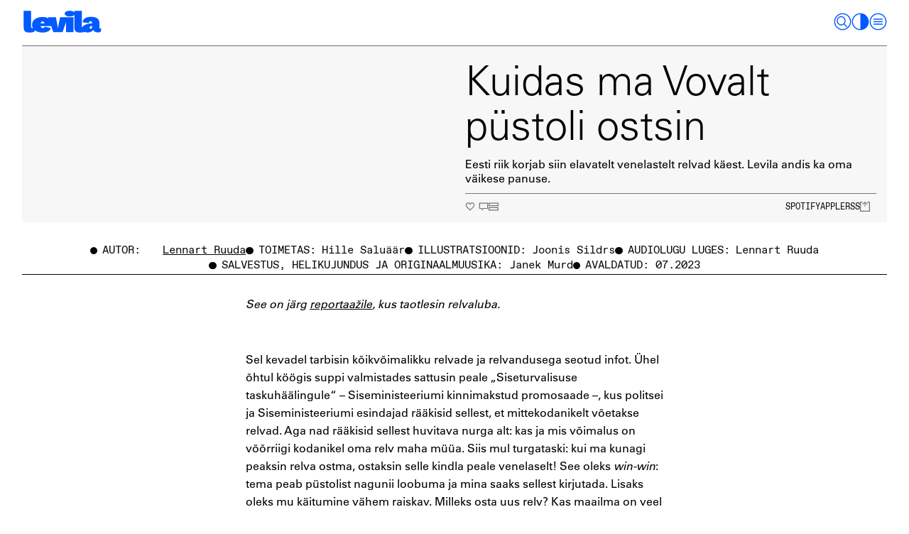

--- FILE ---
content_type: text/html; charset=utf-8
request_url: https://www.levila.ee/video/relvastunud-eesti/kuidas-ma-vovalt-pustoli-ostsin
body_size: 30656
content:
<!DOCTYPE html><html><head><meta charSet="utf-8" data-next-head=""/><meta name="viewport" content="width=device-width" data-next-head=""/><title data-next-head="">Kuidas ma Vovalt püstoli ostsin - Levila</title><meta name="description" content="Eesti riik korjab siin elavatelt venelastelt relvad käest. Levila andis ka oma väikese panuse." data-next-head=""/><link rel="canonical" href="https://www.levila.ee/video/relvastunud-eesti/kuidas-ma-vovalt-pustoli-ostsin" data-next-head=""/><meta property="og:locale" content="et_EE" data-next-head=""/><meta property="og:type" content="article" data-next-head=""/><meta property="og:title" content="Kuidas ma Vovalt püstoli ostsin - Levila" data-next-head=""/><meta property="og:description" content="Eesti riik korjab siin elavatelt venelastelt relvad käest. Levila andis ka oma väikese panuse." data-next-head=""/><meta property="og:url" content="https://www.levila.ee/video/relvastunud-eesti/kuidas-ma-vovalt-pustoli-ostsin" data-next-head=""/><meta property="og:site_name" content="Levila" data-next-head=""/><meta property="article:modified_time" content="2023-08-04T11:33:27+00:00" data-next-head=""/><meta property="og:image" content="https://admin.levila.ee/wp-content/uploads/2023/07/relvkaas-scaled.jpg" data-next-head=""/><meta property="og:image:width" content="2560" data-next-head=""/><meta property="og:image:height" content="1587" data-next-head=""/><meta property="fb:app_id" content="430105514939779" data-next-head=""/><meta name="twitter:card" content="summary_large_image" data-next-head=""/><script async="" src="https://www.googletagmanager.com/gtag/js?id=G-CRVY2YVX6V"></script><script>
              window.dataLayer = window.dataLayer || [];
              function gtag(){dataLayer.push(arguments);}
              gtag('js', new Date());

              gtag('config', 'G-CRVY2YVX6V');
              </script><script id="mcjs">
              !function(c,h,i,m,p){m=c.createElement(h),p=c.getElementsByTagName(h)[0],m.async=1,m.src=i,p.parentNode.insertBefore(m,p)}(document,"script","https://chimpstatic.com/mcjs-connected/js/users/ca9a8b45d313640812899da25/4b29d6dc1ffa2ad35e4c5ee58.js");
              </script><link rel="apple-touch-icon" sizes="180x180" href="/favicons/apple-touch-icon.png"/><link rel="icon" type="image/png" sizes="32x32" href="/favicons/favicon-32x32.png"/><link rel="icon" type="image/png" sizes="16x16" href="/favicons/favicon-16x16.png"/><link rel="manifest" href="/favicons/site.webmanifest"/><meta name="msapplication-TileColor" content="#da532c"/><meta name="theme-color" content="#ffffff"/><meta name="facebook-domain-verification" content="qkrow4feqjlcik510w6ag7m79u3u9e"/><noscript><img height="1" width="1" style="display:none" src="https://www.facebook.com/tr?id=209954124296203&amp;ev=PageView&amp;noscript=1"/></noscript><link rel="sitemap" href="https://www.levila.ee/sitemap.xml"/><script src="//widget.mixcloud.com/media/js/widgetApi.js" type="text/javascript"></script><link rel="preload" href="/_next/static/chunks/5938b19491b70d6c.css" as="style"/><link rel="stylesheet" href="/_next/static/chunks/5938b19491b70d6c.css" data-n-g=""/><link rel="preload" href="/_next/static/chunks/f26f290eac5d4dcc.css" as="style"/><link rel="stylesheet" href="/_next/static/chunks/f26f290eac5d4dcc.css" data-n-p=""/><link rel="preload" href="/_next/static/chunks/6dfc967da03c325f.css" as="style"/><link rel="stylesheet" href="/_next/static/chunks/6dfc967da03c325f.css" data-n-p=""/><link rel="preload" href="/_next/static/chunks/35d3259091c07940.css" as="style"/><link rel="stylesheet" href="/_next/static/chunks/35d3259091c07940.css" data-n-p=""/><noscript data-n-css=""></noscript><script src="/_next/static/chunks/15fc497f82c0e24f.js" defer=""></script><script src="/_next/static/chunks/1515a797e2d71215.js" defer=""></script><script src="/_next/static/chunks/ccf6e0cac7b34526.js" defer=""></script><script src="/_next/static/chunks/4ba58c81405b232f.js" defer=""></script><script src="/_next/static/chunks/3f094ced924e559a.js" defer=""></script><script src="/_next/static/chunks/110d74aad8363d8e.js" defer=""></script><script src="/_next/static/chunks/b634bd7b954377f0.js" defer=""></script><script src="/_next/static/chunks/27dfe79defdafd41.js" defer=""></script><script src="/_next/static/chunks/c53d1e400fe78bba.js" defer=""></script><script src="/_next/static/chunks/turbopack-7082ad9bcd3d3305.js" defer=""></script><script src="/_next/static/chunks/58ad5ab95a962bb4.js" defer=""></script><script src="/_next/static/chunks/5871aad9359dd868.js" defer=""></script><script src="/_next/static/chunks/27cffdc765deadc5.js" defer=""></script><script src="/_next/static/chunks/e7e32d276a18f0d8.js" defer=""></script><script src="/_next/static/chunks/7f94333b6485a8c8.js" defer=""></script><script src="/_next/static/chunks/96c0346b76435ba3.js" defer=""></script><script src="/_next/static/chunks/721e05b5e9bc51fe.js" defer=""></script><script src="/_next/static/chunks/51d8412397cc7435.js" defer=""></script><script src="/_next/static/chunks/8aa096aa8d03dfc7.js" defer=""></script><script src="/_next/static/chunks/c9abf553570b2e86.js" defer=""></script><script src="/_next/static/chunks/bb1528b8e2d29ebb.js" defer=""></script><script src="/_next/static/chunks/turbopack-eb7cfcb7296b4cb7.js" defer=""></script><script src="/_next/static/XjTXR5-jMpXChZPZv0Yyt/_ssgManifest.js" defer=""></script><script src="/_next/static/XjTXR5-jMpXChZPZv0Yyt/_buildManifest.js" defer=""></script><style data-styled="" data-styled-version="6.1.17">.eHvyma{display:flex;align-items:center;gap:1em;color:var(--article-color);}/*!sc*/
.eHvyma >*{font-size:var(--font-size-h6);text-decoration:none;text-transform:uppercase;font-family:var(--font-family-mono);line-height:1;display:flex;align-items:center;}/*!sc*/
.eHvyma a,.eHvyma button{transition:color var(--transition-links);}/*!sc*/
.eHvyma a:hover,.eHvyma button:hover{color:var(--article-color-light);}/*!sc*/
.eHvyma >*:not(:first-child){position:relative;}/*!sc*/
data-styled.g1[id="MicroNavigation__Navigation-sc-ac92613b-0"]{content:"eHvyma,"}/*!sc*/
.dgRigX{display:inline-block;width:var(--nav-button-size);height:var(--nav-button-size);flex-shrink:0;color:var(--color-text);transition:color var(--transition-color);cursor:pointer;}/*!sc*/
.dgRigX >svg{width:100%;height:100%;}/*!sc*/
.dgRigX:hover{color:var(--color-header-color-hover);}/*!sc*/
data-styled.g2[id="NavButton-sc-bad3c82c-0"]{content:"dgRigX,"}/*!sc*/
.fiQBFf{display:flex;flex-direction:row;justify-content:space-between;width:100%;height:var(--nav-button-size);font-family:var(--font-family-headline);font-size:var(--font-size-body);padding:0 0.1rem;position:relative;}/*!sc*/
data-styled.g3[id="SearchInput__Form-sc-3094733c-0"]{content:"fiQBFf,"}/*!sc*/
.bmmraZ{position:absolute;left:0.6rem;top:0;height:100%;display:flex;align-items:center;}/*!sc*/
data-styled.g4[id="SearchInput__Submit-sc-3094733c-1"]{content:"bmmraZ,"}/*!sc*/
.cQgpGn{display:flex;border-radius:var(--radius-xxs);background-color:transparent;border:1px solid var(--color-input-border);padding-left:1.8rem;box-shadow:none;outline:none;color:inherit;width:100%;height:100%;font-size:var(--font-size-body);font-family:var(--font-family-body);font-weight:normal;line-height:1;border-color:white;}/*!sc*/
.cQgpGn::placeholder{color:rgba(255, 255, 255, 0.5);}/*!sc*/
@media (max-width: 640px){.cQgpGn:active{font-size:16px;}}/*!sc*/
@media (min-width: 640px){.cQgpGn{padding-top:0.2em;padding-left:2rem;}}/*!sc*/
.cQgpGn:hover{border-color:var(--color-blue-lighter);border-color:var(--color-grey-300);}/*!sc*/
.cQgpGn:focus{border-color:currentColor;}/*!sc*/
data-styled.g5[id="SearchInput__Input-sc-3094733c-2"]{content:"cQgpGn,"}/*!sc*/
.hnXYvh{position:fixed;top:0;right:0;width:100%;height:100%;padding:2rem var(--gutter) var(--gutter);background-color:var(--color-blue-lighter);color:white;display:none;flex-direction:column;overflow-y:scroll;z-index:2;}/*!sc*/
@media (max-width: 640px){.hnXYvh{padding-top:calc(var(--header-height) + var(--gutter));}}/*!sc*/
@media (min-width: 640px){.hnXYvh{width:50%;padding:0 var(--gutters) var(--gutter);}}/*!sc*/
.hnXYvh a{color:inherit;text-decoration:none;}/*!sc*/
.hnXYvh a.nuxt-link-exact-active,.hnXYvh a:hover{color:var(--color-link);}/*!sc*/
.hnXYvh a.nuxt-link-exact-active{cursor:default;}/*!sc*/
data-styled.g6[id="MainMenu__Nav-sc-c9f40e8d-0"]{content:"hnXYvh,"}/*!sc*/
.KoTHM{display:flex;align-items:center;height:var(--header-height);padding-top:var(--gutter);padding-bottom:var(--gutter);margin-bottom:var(--gutter);color:white;}/*!sc*/
@media (min-width: 640px){.KoTHM{width:80%;width:calc(100% - (var(--nav-button-size) + 0.6rem) * 2);}}/*!sc*/
data-styled.g7[id="MainMenu__SearchWrapper-sc-c9f40e8d-1"]{content:"KoTHM,"}/*!sc*/
.ezRQvn{display:flex;flex-direction:column;align-items:flex-start;}/*!sc*/
data-styled.g8[id="MainMenu__MenuSection-sc-c9f40e8d-2"]{content:"ezRQvn,"}/*!sc*/
.jVxpnW{margin-bottom:1rem;}/*!sc*/
@media (min-width: 640px){.jVxpnW{margin-bottom:rem-calc(40);}}/*!sc*/
data-styled.g9[id="MainMenu__SecondaySection-sc-c9f40e8d-3"]{content:"jVxpnW,"}/*!sc*/
.bypApN{padding-top:var(--gutter);padding-bottom:1.2rem;border-bottom:1px solid white;}/*!sc*/
.bypApN p{font-family:var(--font-family-headline);font-size:var(--font-size-h3);line-height:1.2;transition:color var(--transition-links);margin-right:var(--gutters);margin-bottom:0.4rem;}/*!sc*/
@media (min-width: 1000px){.bypApN p{max-width:50%;}}/*!sc*/
.bypApN a{flex-shrink:0;border-radius:0.5rem;padding:0.5rem 0.8rem 0.4rem;text-decoration:none;color:white;border:1px solid white;}/*!sc*/
data-styled.g10[id="MainMenu__NewsletterSignup-sc-c9f40e8d-4"]{content:"bypApN,"}/*!sc*/
.dVwTnk{justify-content:space-between;margin-bottom:0;flex-grow:1;}/*!sc*/
data-styled.g11[id="MainMenu__BottomItems-sc-c9f40e8d-5"]{content:"dVwTnk,"}/*!sc*/
.fQYcQf{margin-bottom:1rem;}/*!sc*/
data-styled.g12[id="MainMenu__TopItems-sc-c9f40e8d-6"]{content:"fQYcQf,"}/*!sc*/
.dLyazr{width:100%;display:flex;flex-direction:column;}/*!sc*/
data-styled.g13[id="MainMenu__Footer-sc-c9f40e8d-7"]{content:"dLyazr,"}/*!sc*/
.iNmDXS{display:flex;justify-content:space-between;--article-color:white;}/*!sc*/
@media (max-width: 640px){.iNmDXS .MicroNavigation__Navigation-sc-ac92613b-0{flex-direction:column;align-items:flex-start;}.iNmDXS .MicroNavigation__Navigation-sc-ac92613b-0 a{margin-left:0;line-height:1.4;}.iNmDXS .MicroNavigation__Navigation-sc-ac92613b-0 a:before{display:none;}}/*!sc*/
.iNmDXS a{text-transform:none;}/*!sc*/
data-styled.g14[id="MainMenu__Contacts-sc-c9f40e8d-8"]{content:"iNmDXS,"}/*!sc*/
.izqDGy{font-size:var(--font-size-h3);font-family:var(--font-family-headline);line-height:var(--line-height-headline);margin-bottom:0.2em;}/*!sc*/
@media (max-width: 640px){.izqDGy{margin:0.3rem 0;}}/*!sc*/
data-styled.g15[id="MainMenu__Item-sc-c9f40e8d-9"]{content:"izqDGy,"}/*!sc*/
.ePfvLQ{font-size:var(--font-size-h1);font-family:var(--font-family-headline);line-height:1;text-decoration:none;display:inline-block;margin-bottom:0.2em;}/*!sc*/
@media (max-width: 640px){.ePfvLQ{margin:0.3rem 0;}}/*!sc*/
data-styled.g16[id="MainMenu__MainItem-sc-c9f40e8d-10"]{content:"ePfvLQ,"}/*!sc*/
.yosko{flex-shrink:0;display:flex;gap:0.8rem;}/*!sc*/
@media (--medium){.yosko{gap:0.6rem;}}/*!sc*/
data-styled.g18[id="MainMenu__SocialMediaIcons-sc-c9f40e8d-12"]{content:"yosko,"}/*!sc*/
.jrRPvR{padding-top:calc(var(--header-height) + var(--header-progress-height));min-height:100vh;gap:calc(var(--gutter) * 2);display:flex;flex-direction:column;justify-content:space-between;}/*!sc*/
data-styled.g22[id="Layout__Main-sc-2e67b4c5-0"]{content:"jrRPvR,"}/*!sc*/
.dJuaYN{display:flex;flex-direction:column;align-items:center;background-color:var(--color-footer-bg);padding:calc(var(--gutter) * 2) var(--gutter);flex-shrink:0;}/*!sc*/
data-styled.g23[id="SiteFooter__Footer-sc-42c7cc1-0"]{content:"dJuaYN,"}/*!sc*/
.qCmTY{width:100%;display:flex;flex-flow:row wrap;justify-content:center;margin-bottom:1.6rem;}/*!sc*/
.qCmTY a{font-family:var(--font-family-mono);color:white;text-decoration:none;margin:0.3rem 0.3rem;}/*!sc*/
@media (min-width: 640px){.qCmTY a{margin:0 1rem;}}/*!sc*/
data-styled.g24[id="SiteFooter__Links-sc-42c7cc1-1"]{content:"qCmTY,"}/*!sc*/
.eEMgCD{border-radius:0.5rem;padding:0.5rem 0.8rem 0.4rem;text-decoration:none;color:white;border:1px solid white;}/*!sc*/
.eEMgCD:hover{background-color:white;}/*!sc*/
data-styled.g25[id="SiteFooter__NewsletterSignup-sc-42c7cc1-2"]{content:"eEMgCD,"}/*!sc*/
:root{--font-family-body:'UniversLTPro',sans-serif;--font-family-headline:'UniversLTPro-45Light';--font-family-mono:'Favorit Mono',monospace;--line-height-h1:1.1;--line-height-body:1.33;--line-height-article:1.6;--color-black:#040404;--color-white:white;--color-grey-100:#F7F7F7;--color-grey-200:#eaebec;--color-grey-300:#C8C8C8;--color-grey-400:#737373;--color-grey-500:#3C3C3C;--color-grey-600:#131313;--color-blue:#0000eb;--color-blue-lighter:#005aff;--color-blue-light:#5196f6;--color-blue-ultralight:#EAF5FF;--color-pink:#FF00D2;--color-pink-light:#FF96E1;--color-pink-ultralight:#FFDEFC;--color-purple:#780096;--color-purple-light:#a23cd2;--color-green:#1e661e;--color-green-light:#96b483;--color-brown:#C9781E;--color-brown-light:#C0966C;--color-brown-ultralight:#FCE6D6;--transition-links:0.2s ease;--transition-color:0.2s ease;--article-color:var(--color-blue-lighter);--article-color-light:var(--color-blue-light);--color-bg:var(--color-white);--color-layer:var(--color-grey-100);--color-layer-active:var(--color-grey-200);--color-layer-border:var(--color-white);--color-link:var(--color-blue);--color-hover:var(--color-blue-lighter);--color-link-lighter:var(--color-blue-lighter);--color-link-light:var(--color-blue-light);--color-text:var(--color-black);--color-slider-bullet:var(--color-grey-500);--color-block-title:var(--color-blue-lighter);--color-border:var(--color-grey-400);--color-header-color:var(--color-blue-lighter);--color-header-color-hover:var(--color-blue);--color-cookie-notification-bg:var(--color-black);--color-cookie-notification-text:var(--color-white);--color-small-player-bg:var(--color-grey-400);--color-options-bg:var(--color-grey-100);--color-footer-bg:var(--color-blue-lighter);--color-dark-lighter:#131313;--color-input-border:var(--color-grey-300);--color-news-link:var(--color-link-lighter);--color-news-link-hover:var(--color-link-light);--font-size-h1:36px;--font-size-h2:28px;--font-size-h3:24px;--font-size-h4:16px;--font-size-h5:16px;--font-size-h6:14px;--font-size-body:1rem;--font-size-small:12px;--font-size-item-headline:20px;--gutter:10px;--header-height:44px;--header-progress-height:2px;--player-progress-height:20px;--player-nav-spacing:0.6rem;--player-volume-control-bg:var(--color-grey-200);--player-volume-control-slider:#c4c4c4;--player-volume-control-percentage:white;--player-volume-control-scrubber:var(--color-grey-400);--items-vertical-spacing:2rem;--content-spacing:20px;--post-item-spacing:0.6rem;--front-page-block-spacing:2rem;--news-item-height:3.75rem;--separator-width:1.6rem;--content-width:42rem;--content-width-wide:60rem;--nav-button-size:28px;--radius-xxs:4px;--radius-xs:0.25rem;--radius-s:0.5rem;--radius-m:1rem;--radius-l:2rem;--space-button-padding:0.1rem 0.6rem;--half-gutter:calc(var(--gutter) / 2);--gutters:calc(var(--gutter) * 2);}/*!sc*/
@media (min-width: 640px){:root{--gutter:0.6rem;--font-size-h1:3.125rem;--font-size-h2:2rem;--font-size-h3:1.375rem;--font-size-h4:1.125rem;--font-size-h5:1rem;--font-size-h6:0.875rem;--font-size-small:0.75rem;--font-size-nav-secondary:1.875rem;--font-size-item-headline:var(--font-size-h3);--header-height:4.4rem;--header-progress-height:0.1875rem;--player-progress-height:1.4rem;--player-nav-spacing:1rem;--content-spacing:2rem;--front-page-block-spacing:3.4rem;--news-item-height:4.125rem;--nav-button-size:1.8rem;}}/*!sc*/
@media (min-width: 1000px){:root{--gutter:1.1rem;--font-size-h1:4.125rem;--font-size-h2:2.125rem;--font-size-h3:1.5rem;}}/*!sc*/
@media (min-width: 1440px){:root{--font-size-h1:4.25rem;--font-size-h2:2.375rem;--font-size-h3:1.625rem;--font-size-h4:1.25rem;--font-size-nav-secondary:2.25rem;--news-item-height:4.625rem;}}/*!sc*/
html{font-size:16px;}/*!sc*/
@media (min-width: 640px){html{font-size:clamp(12px, 0.75vw, 14.4px);}}/*!sc*/
@media (min-width: 1000px){html{font-size:clamp(14px, 0.875vw, 16.8px);}}/*!sc*/
@media (min-width: 1440px){html{font-size:clamp(15px, 1.1vw, 18px);}}/*!sc*/
html.scroll-lock,body.scroll-lock{overflow:hidden;touch-action:none;overscroll-behavior-x:none;}/*!sc*/
body{background-color:var(--color-bg);color:var(--color-text);font-family:var(--font-family-body);transition:background-color var(--transition-color);}/*!sc*/
body{min-height:100vh;}/*!sc*/
@supports (-webkit-touch-callout: none){body{min-height:-webkit-fill-available;}}/*!sc*/
.color-blue{--article-color:var(--color-blue-lighter);--article-color-light:var(--color-blue-light);}/*!sc*/
.color-pink{--article-color:var(--color-pink);--article-color-light:var(--color-pink-light);}/*!sc*/
.color-grey{--article-color:var(--color-grey-400);--article-color-light:var(--color-grey-200);}/*!sc*/
.color-purple{--article-color:var(--color-purple);--article-color-light:var(--color-purple-light);}/*!sc*/
.color-green{--article-color:var(--color-green);--article-color-light:var(--color-green-light);}/*!sc*/
.color-brown{--article-color:var(--color-brown);--article-color-light:var(--color-brown-light);}/*!sc*/
h1{font-size:var(--font-size-h1);font-family:var(--font-family-headline);line-height:var(--line-height-h1);}/*!sc*/
h2{font-size:var(--font-size-h2);}/*!sc*/
h3{font-size:var(--font-size-h3);}/*!sc*/
h4{font-size:var(--font-size-h4);}/*!sc*/
h5{font-size:var(--font-size-h5);}/*!sc*/
h6{font-size:var(--font-size-h6);}/*!sc*/
p{font-size:var(--font-size-h4);line-height:var(--line-height-body);margin-bottom:var(--content-spacing);}/*!sc*/
a{color:var(--color-text);transition:color var(--transition-links);}/*!sc*/
a:hover{color:var(--color-hover);}/*!sc*/
hr{width:100%;margin:0;border:none;border-bottom:1px solid var(--color-text);margin-top:var(--content-spacing);margin-bottom:var(--content-spacing);}/*!sc*/
ul,ol{margin-bottom:var(--content-spacing);padding-left:1rem;display:flex;flex-direction:column;gap:0.8rem;font-size:var(--font-size-h4);}/*!sc*/
img{max-width:100%;height:auto;}/*!sc*/
@keyframes round{from{transform:rotate(0deg);}to{transform:rotate(360deg);}}/*!sc*/
data-styled.g26[id="sc-global-lpeLsA1"]{content:"sc-global-lpeLsA1,"}/*!sc*/
.ihSpMi{width:100%;position:fixed;top:0;height:var(--header-height);background-color:var(--color-bg);align-items:center;z-index:50;justify-content:space-between;transition:background-color var(--transition-color);padding-left:var(--gutter);padding-right:var(--gutter);}/*!sc*/
@media (max-width: 640px){.ihSpMi{display:flex;justify-content:flex-end;}}/*!sc*/
@media (min-width: 640px){.ihSpMi{width:100%;display:flex;flex-flow:row wrap;padding-left:var(--gutters);padding-right:var(--gutters);}}/*!sc*/
.ihSpMi button:focus,.ihSpMi a:focus{outline:none;}/*!sc*/
data-styled.g31[id="AppHeader__Header-sc-5033d30b-0"]{content:"ihSpMi,"}/*!sc*/
.POdEs{display:flex;gap:0.8rem;z-index:70;color:var(--color-header-color);grid-area:nav;gap:0.6rem;order:4;}/*!sc*/
.POdEs .NavButton-sc-bad3c82c-0{color:var(--color-header-color);cursor:pointer;}/*!sc*/
.POdEs .NavButton-sc-bad3c82c-0:hover{color:var(--color-blue);}/*!sc*/
data-styled.g32[id="AppHeader__Nav-sc-5033d30b-1"]{content:"POdEs,"}/*!sc*/
.dfBsXO{flex-shrink:0;align-items:center;color:var(--color-header-color);height:20px;cursor:pointer;}/*!sc*/
@media (max-width: 640px){.dfBsXO{position:absolute;left:50%;transform:translateX(-50%);}}/*!sc*/
@media (min-width: 640px){.dfBsXO{height:calc(var(--header-height) - var(--gutter) * 2);}}/*!sc*/
.dfBsXO:hover{color:var(--color-header-color-hover);}/*!sc*/
.dfBsXO svg{height:20px;width:72px;}/*!sc*/
@media (min-width: 640px){.dfBsXO svg{width:8.125rem;height:calc(var(--header-height) - var(--gutter) * 2);}}/*!sc*/
data-styled.g33[id="AppHeader__Logo-sc-5033d30b-2"]{content:"dfBsXO,"}/*!sc*/
.eJICXo{opacity:0;transition:opacity 1s ease;position:absolute;inset:0;width:100%;height:100%;}/*!sc*/
.eJICXo.lazyloaded{opacity:1;}/*!sc*/
.ivdmcI{opacity:0;transition:opacity 1s ease;}/*!sc*/
.ivdmcI.lazyloaded{opacity:1;}/*!sc*/
data-styled.g42[id="AnimatedImage__StyledImage-sc-e76926be-0"]{content:"eJICXo,ivdmcI,"}/*!sc*/
.jQzTvd{display:grid;grid-template-columns:1fr 3fr;align-items:start;grid-gap:var(--gutter);margin-left:auto;margin-right:auto;margin-bottom:var(--content-spacing);text-decoration:none;max-width:var(--content-width);border-top:1px solid var(--color-border);}/*!sc*/
@media (min-width: 640px){.jQzTvd{margin-bottom:var(--gutter);}}/*!sc*/
data-styled.g43[id="ListItem__Item-sc-17e53995-0"]{content:"jQzTvd,"}/*!sc*/
.grJEXk{background-color:var(--color-layer);display:grid;place-items:center;align-content:center;color:var(--color-blue-lighter);aspect-ratio:1;position:relative;}/*!sc*/
.grJEXk img{object-fit:cover;}/*!sc*/
.grJEXk svg{width:2.6rem;height:2.6rem;}/*!sc*/
data-styled.g44[id="ListItem__Thumbnail-sc-17e53995-1"]{content:"grJEXk,"}/*!sc*/
.iCEfQQ{display:flex;flex-direction:column;padding-top:var(--gutter);}/*!sc*/
data-styled.g45[id="ListItem__Meta-sc-17e53995-2"]{content:"iCEfQQ,"}/*!sc*/
.kAkgcZ{font-size:var(--font-size-small);text-transform:uppercase;font-family:var(--font-family-mono);line-height:1;color:var(--article-color);display:inline-block;margin-bottom:0.6rem;}/*!sc*/
data-styled.g46[id="ListItem__Type-sc-17e53995-3"]{content:"kAkgcZ,"}/*!sc*/
.juRKtx{line-height:var(--line-height-body);font-family:var(--font-family-headline);margin-bottom:0.6rem;}/*!sc*/
data-styled.g47[id="ListItem__Title-sc-17e53995-4"]{content:"juRKtx,"}/*!sc*/
.Dsqud{font-family:var(--font-family-body);font-size:var(--font-size-h5);display:-webkit-box;-webkit-line-clamp:2;-webkit-box-orient:vertical;overflow:hidden;margin:0;}/*!sc*/
data-styled.g48[id="ListItem__Description-sc-17e53995-5"]{content:"Dsqud,"}/*!sc*/
.fYwrVc{display:grid;grid-template-columns:1rem auto;gap:0.6rem;align-items:center;text-transform:uppercase;text-decoration:none;color:inherit;text-align:left;font-family:var(--font-family-mono);font-size:var(--font-size-h6);transition:color var(--transition-links);}/*!sc*/
.fYwrVc:hover{color:var(--article-color-light);}/*!sc*/
.fYwrVc svg{width:1rem;height:1rem;}/*!sc*/
.fYwrVc svg *{fill:var(--color-border);}/*!sc*/
data-styled.g65[id="ButtonWithIcon__Button-sc-1ad5a14-0"]{content:"fYwrVc,"}/*!sc*/
.kTtHmF{width:1rem;height:1rem;margin-right:0.3rem;fill:transparent;transform:scale(1);transition:fill 0.3s ease,transform 0.2s ease;color:var(--color-border);}/*!sc*/
.postLiked .kTtHmF{animation:like 0.4s 1 ease;}/*!sc*/
.postLiked .kTtHmF path:first-child{fill:currentColor;}/*!sc*/
data-styled.g66[id="LikeButton__Heart-sc-35b68368-0"]{content:"kTtHmF,"}/*!sc*/
.klNaKN{display:flex;align-items:center;color:inherit;font-family:var(--font-family-mono);font-size:var(--font-size-h6);transition:color var(--transition-links);}/*!sc*/
@keyframes like{0%{transform:scale(1);}20%{transform:scale(0.8);}80%{transform:scale(1.2);}100%{transform:scale(1);}}/*!sc*/
.klNaKN:active .LikeButton__Heart-sc-35b68368-0{transform:scale(0.8);}/*!sc*/
.klNaKN:hover{color:var(--color-hover);}/*!sc*/
data-styled.g67[id="LikeButton__Button-sc-35b68368-1"]{content:"klNaKN,"}/*!sc*/
.cOnZIK{font-size:var(--font-size-h6);position:relative;text-transform:uppercase;font-family:var(--font-family-mono);z-index:1;}/*!sc*/
data-styled.g68[id="ShareButton__Wrapper-sc-4b63ab68-0"]{content:"cOnZIK,"}/*!sc*/
.euOGeB{--article-color:var(--color-text);--article-color-light:var(--color-hover);display:flex;flex-wrap:wrap;gap:0.4em 1em;align-items:center;justify-content:space-between;}/*!sc*/
data-styled.g71[id="PostItemSocial__Nav-sc-bd0330f0-0"]{content:"euOGeB,"}/*!sc*/
.eVoUAE{display:flex;padding:var(--gutter);flex-direction:column;justify-content:space-between;color:var(--color-text);}/*!sc*/
@media (min-width: 640px){.eVoUAE{position:relative;padding-left:calc(var(--gutter) * 2);transition:background-color transition-color;}}/*!sc*/
data-styled.g75[id="PostItemMeta__ItemMeta-sc-ba3da5d1-1"]{content:"eVoUAE,"}/*!sc*/
.jgkgdK{line-height:var(--line-height-h1);font-family:var(--font-family-headline);margin-bottom:var(--content-spacing);font-size:var(--font-size-h1);margin-bottom:0.3rem;}/*!sc*/
@media (min-width: 1000px){.jgkgdK{line-height:var(--line-height-h1);margin-bottom:1rem;}}/*!sc*/
data-styled.g77[id="PostItemMeta__Title-sc-ba3da5d1-3"]{content:"jgkgdK,"}/*!sc*/
.gWqxwN{font-family:var(--font-family-body);font-size:var(--font-size-body);margin-bottom:0;transition:color var(--transition-links);font-size:var(--font-size-h4);}/*!sc*/
@media (max-width: 640px){.gWqxwN{margin-bottom:var(--content-spacing);}}/*!sc*/
@media (min-width: 640px){.gWqxwN{padding-bottom:0.8rem;margin-bottom:0.8rem;border-bottom:1px solid var(--color-border);}}/*!sc*/
data-styled.g78[id="PostItemMeta__Description-sc-ba3da5d1-4"]{content:"gWqxwN,"}/*!sc*/
.lnqJbZ{display:flex;flex-direction:column;position:absolute;top:0;left:0;height:100%;opacity:0;transition:0.3s ease;pointer-events:none;background-color:var(--color-grey-400);transition:0.3s ease-in-out;z-index:-1;}/*!sc*/
@media (max-width: 640px){.lnqJbZ{display:none;}}/*!sc*/
data-styled.g82[id="PostPlayerProgress__Progress-sc-6b3a4834-0"]{content:"lnqJbZ,"}/*!sc*/
.cPNEoa{position:relative;color:white;display:flex;justify-content:center;align-items:center;text-transform:uppercase;font-family:var(--font-family-mono);font-size:var(--font-size-small);background-color:black;gap:0.4rem;border-radius:var(--radius-s);padding:var(--space-button-padding);overflow:hidden;position:absolute;left:0.3rem;bottom:0.3rem;z-index:1;transition:border 0.3s ease-in-out;border:1px solid transparent;}/*!sc*/
.cPNEoa svg{color:white;width:1rem;height:1rem;}/*!sc*/
@media (min-width: 640px){.cPNEoa{font-size:var(--font-size-h6);padding:0.2rem 0.8rem;left:0.4rem;bottom:0.4rem;}}/*!sc*/
data-styled.g83[id="PlayerButton__Inner-sc-b41ea7eb-0"]{content:"cPNEoa,"}/*!sc*/
.ixcIzZ{position:absolute;inset:0;}/*!sc*/
.ixcIzZ:hover .PostPlayerProgress__Progress-sc-6b3a4834-0{opacity:1;}/*!sc*/
.ixcIzZ:hover .PlayerButton__Inner-sc-b41ea7eb-0{background-color:var(--color-layer);}/*!sc*/
data-styled.g84[id="PlayerButton__Control-sc-b41ea7eb-1"]{content:"ixcIzZ,"}/*!sc*/
.cEetAW{position:relative;display:block;align-self:flex-start;--color-text:white;cursor:pointer;}/*!sc*/
data-styled.g85[id="PostItemThumbnail__Wrapper-sc-af8965be-0"]{content:"cEetAW,"}/*!sc*/
.fIzOvk{position:relative;display:block;width:100%;aspect-ratio:16/9;background-color:var(--article-color)!important;}/*!sc*/
.fIzOvk img{object-fit:cover;}/*!sc*/
data-styled.g86[id="PostItemThumbnail__ImageWrapper-sc-af8965be-1"]{content:"fIzOvk,"}/*!sc*/
.dIkVYO{margin-bottom:var(--content-spacing);width:100%;}/*!sc*/
@media (min-width: 640px){.dIkVYO{padding:0 var(--gutter);}}/*!sc*/
data-styled.g89[id="PostItem__Item-sc-42aafe32-0"]{content:"dIkVYO,"}/*!sc*/
.cuBzKG{display:grid;grid-template-columns:1fr;background-color:var(--color-layer);border-top:1px solid var(--color-border);}/*!sc*/
@media (min-width: 640px){.cuBzKG{grid-template-columns:repeat(2, minmax(0, 1fr));}}/*!sc*/
@media (min-width: 640px){.cuBzKG{grid-template-columns:calc(50% - var(--gutter)) 1fr;}}/*!sc*/
data-styled.g90[id="PostItem__Wrapper-sc-42aafe32-1"]{content:"cuBzKG,"}/*!sc*/
.bJnZjL{font-family:var(--font-family-mono);font-size:var(--font-size-h6);text-align:center;text-decoration:none;color:inherit;border-radius:0.5rem;border:1px solid;transition:color var(--transition-links);padding:0.5rem 0.8rem 0.4rem;display:inline-flex;}/*!sc*/
.bJnZjL:hover{color:var(--article-color-light);}/*!sc*/
data-styled.g95[id="ButtonWithBorder-sc-d1426ea9-0"]{content:"bJnZjL,"}/*!sc*/
.jVlGHE{display:flex;flex-direction:column;text-align:center;gap:1.6rem;}/*!sc*/
@media (min-width: 640px){.jVlGHE{gap:1rem;}}/*!sc*/
data-styled.g96[id="Payments__Wrapper-sc-f7b7fb46-0"]{content:"jVlGHE,"}/*!sc*/
.IJYKO{display:flex;flex-direction:column;justify-content:center;align-items:center;gap:0.5rem;}/*!sc*/
@media (min-width: 640px){.IJYKO{flex-direction:row;justify-content:flex-end;gap:1rem;width:30rem;margin:0 auto;}}/*!sc*/
data-styled.g97[id="Payments__Amounts-sc-f7b7fb46-1"]{content:"IJYKO,"}/*!sc*/
.hBPZLC{display:flex;gap:1rem;}/*!sc*/
data-styled.g98[id="Payments__Row-sc-f7b7fb46-2"]{content:"hBPZLC,"}/*!sc*/
.enPeyW{color:var(--color-news-link);padding:var(--gutters) 0;background-color:var(--color-layer);border-top:1px solid var(--color-border);margin-bottom:var(--front-page-block-spacing)!important;}/*!sc*/
.enPeyW h3{font-family:var(--font-family-headline);font-size:var(--font-size-h1);margin-bottom:7rem;padding-left:var(--gutter);}/*!sc*/
.enPeyW a{color:inherit;}/*!sc*/
.enPeyW a:hover{color:var(--color-link-light);}/*!sc*/
.enPeyW button:hover{color:var(--color-link-light);}/*!sc*/
.enPeyW p:last-child{margin-bottom:0;}/*!sc*/
@media (min-width: 640px){.enPeyW{margin:0 var(--gutters);}}/*!sc*/
@media (min-width: 640px){.enPeyW .ButtonWithBorder-sc-d1426ea9-0{font-size:var(--font-size-h3);}}/*!sc*/
data-styled.g99[id="SupportLevila__Container-sc-bf32b5-0"]{content:"enPeyW,"}/*!sc*/
.dzvEoL{display:grid;grid-template-columns:1fr;align-items:end;row-gap:calc(4 * var(--gutter));column-gap:calc(4 * var(--gutter));}/*!sc*/
@media (min-width: 640px){.dzvEoL{row-gap:calc(2 * var(--gutter));column-gap:calc(4 * var(--gutter));}}/*!sc*/
@media (min-width: 640px){.dzvEoL{grid-template-columns:1fr 1fr;}}/*!sc*/
.dzvEoL h3{align-self:start;margin-bottom:0;}/*!sc*/
data-styled.g100[id="SupportLevila__Wrapper-sc-bf32b5-1"]{content:"dzvEoL,"}/*!sc*/
.ffNMur{padding:0 var(--gutter);}/*!sc*/
data-styled.g101[id="SupportLevila__About-sc-bf32b5-2"]{content:"ffNMur,"}/*!sc*/
.bCBtgb{font-family:var(--font-family-mono);margin-right:0;padding:0 var(--gutter);margin-bottom:var(--content-spacing);width:100%;display:flex;flex-direction:column;list-style:none;gap:1rem;}/*!sc*/
@media (min-width: 640px){.bCBtgb{gap:0.6rem 1.6rem;flex-flow:row wrap;align-items:flex-start;justify-content:center;align-items:center;}}/*!sc*/
.bCBtgb:after{content:'';margin-top:0.2rem;border-bottom:1px solid var(--color-text);width:100%;}/*!sc*/
.bCBtgb li{display:flex;flex-direction:column;}/*!sc*/
@media (min-width: 640px){.bCBtgb li{display:inline-flex;flex-direction:row;flex-wrap:nowrap;margin:0;}}/*!sc*/
.bCBtgb li span{text-transform:uppercase;margin-right:0.6rem;}/*!sc*/
.bCBtgb li div{display:flex;flex-wrap:wrap;gap:0.1rem;}/*!sc*/
@media (min-width: 640px){.bCBtgb li::before{content:'';flex-shrink:0;display:inline-block;width:0.76rem;height:0.76rem;border-radius:50%;background-color:currentColor;margin-top:0.3rem;margin-right:0.5rem;margin-top:0.4rem;}}/*!sc*/
@media (min-width: 1000px){.bCBtgb li::before{margin-top:0.45rem;}}/*!sc*/
data-styled.g109[id="ArticleHeaderDetails__Details-sc-18f969a8-0"]{content:"bCBtgb,"}/*!sc*/
.jrmUFp{display:flex;align-items:center;text-decoration:underline;flex-shrink:0;}/*!sc*/
.jrmUFp:hover{text-decoration:none;}/*!sc*/
.jrmUFp img{width:1rem;height:1rem;margin-right:0.6rem;object-fit:cover;border-radius:50%;}/*!sc*/
data-styled.g110[id="ArticleHeaderDetails__Author-sc-18f969a8-1"]{content:"jrmUFp,"}/*!sc*/
.hABuuz{position:relative;margin:0 auto;cursor:pointer;max-width:56.25rem;}/*!sc*/
.hABuuz >div{background-color:var(--article-color);}/*!sc*/
.hABuuz figcaption{margin-top:0.2rem;font-size:var(--font-size-small);}/*!sc*/
.gbBfRt{position:relative;margin:0 auto;cursor:pointer;max-width:var(--content-width);}/*!sc*/
.gbBfRt >div{background-color:var(--article-color);}/*!sc*/
.gbBfRt figcaption{margin-top:0.2rem;font-size:var(--font-size-small);}/*!sc*/
data-styled.g148[id="ImageWPopup__Figure-sc-3b2df7dc-0"]{content:"hABuuz,gbBfRt,"}/*!sc*/
.fyzFNT{padding:0 var(--gutter);}/*!sc*/
.fyzFNT img{max-width:100%;height:auto;}/*!sc*/
.fyzFNT iframe{width:100%;border:none;margin-bottom:var(--content-spacing);background-color:white;}/*!sc*/
.fyzFNT iframe+div{width:100%!important;}/*!sc*/
.fyzFNT .wp-block-quote{display:flex;flex-direction:column;gap:1rem;color:var(--article-color);width:100%;text-align:center;font-family:var(--font-family-mono);margin-bottom:var(--content-spacing);padding:3rem 0 4rem;}/*!sc*/
@media (min-width: 640px){.fyzFNT .wp-block-quote{left:0;top:calc(var(--header-height) + var(--header-progress-height));}}/*!sc*/
.fyzFNT .wp-block-quote p{font-size:var(--font-size-h2);line-height:1.1;margin-bottom:0;}/*!sc*/
.fyzFNT .wp-block-quote cite{font-style:normal;font-size:var(--font-size-small);}/*!sc*/
.fyzFNT .wp-block-levila-blocks-footer-text{font-size:var(--font-size-h5);line-height:1.4;font-family:var(--font-family-mono);}/*!sc*/
.fyzFNT .wp-block-levila-blocks-footer-text.m-article-color{color:var(--article-color);}/*!sc*/
.fyzFNT .wp-block-levila-blocks-footer-text.m-article-color a{color:var(--article-color);}/*!sc*/
.fyzFNT .wp-block-levila-blocks-footer-text.m-article-color a:hover{color:var(--article-color-light);text-decoration:none;}/*!sc*/
.fyzFNT .wp-block-levila-blocks-footer-text:before{font-size:var(--font-size-h4);content:'•';display:block;color:var(--article-color);margin-bottom:var(--content-spacing);}/*!sc*/
@media (min-width: 640px){.fyzFNT .wp-block-levila-blocks-footer-text{padding-right:calc(var(--gutter) * 3);}}/*!sc*/
.fyzFNT .wp-block-levila-blocks-phone-support{background-color:var(--color-blue-lighter);color:white;border-radius:0.25rem;padding:var(--gutter);margin-bottom:var(--content-spacing);}/*!sc*/
.fyzFNT .wp-block-levila-blocks-phone-support p{font-size:var(--font-size-h4);font-family:var(--font-family-headline);line-height:1.2;margin-bottom:0;}/*!sc*/
@media (min-width: 640px){.fyzFNT .wp-block-levila-blocks-phone-support p{font-size:var(--font-size-h3);}}/*!sc*/
.fyzFNT .wp-block-levila-blocks-phone-support-phones{display:flex;justify-content:space-between;align-items:flex-end;}/*!sc*/
.fyzFNT .wp-block-levila-blocks-phone-support-phones span{width:5rem;display:inline-block;}/*!sc*/
@media (min-width: 640px){.fyzFNT .wp-block-levila-blocks-phone-support-phones span{width:7.5rem;}}/*!sc*/
.fyzFNT .wp-block-levila-blocks-phone-support-phones img{width:5rem;}/*!sc*/
@media (min-width: 640px){.fyzFNT .wp-block-levila-blocks-phone-support-phones img{width:6.25rem;}}/*!sc*/
.fyzFNT .wp-block-video video{width:100%;max-width:100%;height:auto;background-color:black;}/*!sc*/
@media (min-width: 640px){.fyzFNT .wp-block-video video{aspect-ratio:16/9;object-fit:contain;}}/*!sc*/
.fyzFNT .wp-block-button .wp-block-button__link{font-family:var(--font-family-mono);font-size:var(--font-size-body);text-align:center;text-decoration:none;color:inherit;border-radius:0.5rem;border:1px solid;transition:color var(--transition-links);padding:0.5rem 0.8rem 0.4rem;display:inline-flex;}/*!sc*/
.fyzFNT .wp-block-button .wp-block-button__link:hover{color:var(--article-color-light);}/*!sc*/
.fyzFNT .wp-block-buttons{display:flex;flex-wrap:wrap;gap:0.8rem;margin-bottom:var(--content-spacing);}/*!sc*/
.fyzFNT .wp-block-levila-blocks-article-block{padding:1rem;background-color:var(--color-layer);border-top:2px solid var(--article-color);}/*!sc*/
@media (min-width: 640px){.fyzFNT .wp-block-levila-blocks-article-block{padding:1.4rem;}}/*!sc*/
.eOnCXP{padding:0 var(--gutter);margin-bottom:var(--content-spacing);}/*!sc*/
.eOnCXP img{max-width:100%;height:auto;}/*!sc*/
.eOnCXP iframe{width:100%;border:none;margin-bottom:var(--content-spacing);background-color:white;}/*!sc*/
.eOnCXP iframe+div{width:100%!important;}/*!sc*/
.eOnCXP .wp-block-quote{display:flex;flex-direction:column;gap:1rem;color:var(--article-color);width:100%;text-align:center;font-family:var(--font-family-mono);margin-bottom:var(--content-spacing);padding:3rem 0 4rem;}/*!sc*/
@media (min-width: 640px){.eOnCXP .wp-block-quote{left:0;top:calc(var(--header-height) + var(--header-progress-height));}}/*!sc*/
.eOnCXP .wp-block-quote p{font-size:var(--font-size-h2);line-height:1.1;margin-bottom:0;}/*!sc*/
.eOnCXP .wp-block-quote cite{font-style:normal;font-size:var(--font-size-small);}/*!sc*/
.eOnCXP .wp-block-levila-blocks-footer-text{font-size:var(--font-size-h5);line-height:1.4;font-family:var(--font-family-mono);}/*!sc*/
.eOnCXP .wp-block-levila-blocks-footer-text.m-article-color{color:var(--article-color);}/*!sc*/
.eOnCXP .wp-block-levila-blocks-footer-text.m-article-color a{color:var(--article-color);}/*!sc*/
.eOnCXP .wp-block-levila-blocks-footer-text.m-article-color a:hover{color:var(--article-color-light);text-decoration:none;}/*!sc*/
.eOnCXP .wp-block-levila-blocks-footer-text:before{font-size:var(--font-size-h4);content:'•';display:block;color:var(--article-color);margin-bottom:var(--content-spacing);}/*!sc*/
@media (min-width: 640px){.eOnCXP .wp-block-levila-blocks-footer-text{padding-right:calc(var(--gutter) * 3);}}/*!sc*/
.eOnCXP .wp-block-levila-blocks-phone-support{background-color:var(--color-blue-lighter);color:white;border-radius:0.25rem;padding:var(--gutter);margin-bottom:var(--content-spacing);}/*!sc*/
.eOnCXP .wp-block-levila-blocks-phone-support p{font-size:var(--font-size-h4);font-family:var(--font-family-headline);line-height:1.2;margin-bottom:0;}/*!sc*/
@media (min-width: 640px){.eOnCXP .wp-block-levila-blocks-phone-support p{font-size:var(--font-size-h3);}}/*!sc*/
.eOnCXP .wp-block-levila-blocks-phone-support-phones{display:flex;justify-content:space-between;align-items:flex-end;}/*!sc*/
.eOnCXP .wp-block-levila-blocks-phone-support-phones span{width:5rem;display:inline-block;}/*!sc*/
@media (min-width: 640px){.eOnCXP .wp-block-levila-blocks-phone-support-phones span{width:7.5rem;}}/*!sc*/
.eOnCXP .wp-block-levila-blocks-phone-support-phones img{width:5rem;}/*!sc*/
@media (min-width: 640px){.eOnCXP .wp-block-levila-blocks-phone-support-phones img{width:6.25rem;}}/*!sc*/
.eOnCXP .wp-block-video video{width:100%;max-width:100%;height:auto;background-color:black;}/*!sc*/
@media (min-width: 640px){.eOnCXP .wp-block-video video{aspect-ratio:16/9;object-fit:contain;}}/*!sc*/
.eOnCXP .wp-block-button .wp-block-button__link{font-family:var(--font-family-mono);font-size:var(--font-size-body);text-align:center;text-decoration:none;color:inherit;border-radius:0.5rem;border:1px solid;transition:color var(--transition-links);padding:0.5rem 0.8rem 0.4rem;display:inline-flex;}/*!sc*/
.eOnCXP .wp-block-button .wp-block-button__link:hover{color:var(--article-color-light);}/*!sc*/
.eOnCXP .wp-block-buttons{display:flex;flex-wrap:wrap;gap:0.8rem;margin-bottom:var(--content-spacing);}/*!sc*/
.eOnCXP .wp-block-levila-blocks-article-block{padding:1rem;background-color:var(--color-layer);border-top:2px solid var(--article-color);}/*!sc*/
@media (min-width: 640px){.eOnCXP .wp-block-levila-blocks-article-block{padding:1.4rem;}}/*!sc*/
data-styled.g151[id="BlocksLooper__BlockWrapper-sc-a8db500c-0"]{content:"fyzFNT,eOnCXP,"}/*!sc*/
.fWouQj p{line-height:var(--line-height-article);}/*!sc*/
@media (min-width: 640px){.fWouQj{max-width:var(--content-width);margin:0 auto;}}/*!sc*/
data-styled.g152[id="BlocksLooper__TextContent-sc-a8db500c-1"]{content:"fWouQj,"}/*!sc*/
@media (min-width: 640px){.fBCLja{padding-left:var(--gutter);padding-right:var(--gutter);}}/*!sc*/
data-styled.g157[id="PostContent__Post-sc-c45d33a0-0"]{content:"fBCLja,"}/*!sc*/
.gpjSIa{padding:var(--gutter) var(--gutter) var(--front-page-block-spacing);}/*!sc*/
data-styled.g159[id="PostContent__Items-sc-c45d33a0-2"]{content:"gpjSIa,"}/*!sc*/
</style></head><body style="margin:0"><div id="__next"><main class="Layout__Main-sc-2e67b4c5-0 jrRPvR"><header class="AppHeader__Header-sc-5033d30b-0 ihSpMi color-blue"><a aria-label="Home link" class="AppHeader__Logo-sc-5033d30b-2 dfBsXO" href="/"><svg xmlns="http://www.w3.org/2000/svg" viewBox="0 0 131 37"><defs><path id="levila-logo_svg__a" d="M0 .2h131v36.6H0z"></path></defs><path clip-path="url(#levila-logo_svg__b)" fill="currentColor" d="M131 29.8c-.3.2-.8.2-1.4.2-1.2 0-1.9-.7-1.9-2.1v-7.1c0-6.9-4.4-10.4-14.2-10.4-8.9 0-13.4 3.5-14 9.1L110 21c.1-2.5 1.4-3.1 2.9-3.1 1.6 0 2.5.9 2.5 2.5v1s-15.1.4-16.6 7.2c-.4-.5-.6-1.4-.6-2.4V.2H85.6v2.7C84.3 1.3 81.4.2 77.8.2c-4.9 0-8.6 2-8.6 4.8 0 2.7 3.7 4.8 8.6 4.8 3.6 0 6.5-1.1 7.8-2.7v21c0 6.3 2.7 8.7 9.4 8.7 3.4 0 5.9-.5 7.5-1.1 1.4.6 3.4.9 5.9.9 3.9 0 7.4-1.8 9-4.2 1 2.8 4.2 4.2 8.6 4.2 1.4 0 2.7-.3 4-1l1-5.8zm-15.6-1.9c0 1.7-1 2.5-2.3 2.5-1 0-1.9-.6-1.9-1.8 0-1.3.9-2.2 2.5-2.6l1.8-.5v2.4zM71.6 11H61.5L59 23.3l-1 6h-.2l-1-6L54.3 11h-13l.7 2.1c-2.9-1.7-6.4-2.5-10.2-2.5-9.6 0-17.7 4.7-17.7 13.1 0 2.1.5 4 1.4 5.7h-.6c-1.7.1-2.5-1.1-2.5-3.2V.2H0v27.9c0 6.3 2.7 8.7 9.4 8.7 4.7 0 7.7-.9 9-1.8v-2.2c3.2 2.6 8 4 13.7 4 6.7 0 12.2-2.4 13.7-7.4l-10.1-2.5c-.4 1.4-1.4 2.2-3.3 2.2-2.1 0-3.4-.6-3.8-3.2h17.8L50 36.1h15.6l5.9-17v17H84V11H71.6zM34.9 21.6h-6.1c0-2.4 1.2-3.5 3.1-3.5 2 .1 3 1.4 3 3.5"></path></svg></a><nav class="AppHeader__Nav-sc-5033d30b-1 POdEs"><a aria-label="Toggle search" class="NavButton-sc-bad3c82c-0 dgRigX"><svg xmlns="http://www.w3.org/2000/svg" viewBox="0 0 42 42"><path fill="currentColor" d="M17.6 27.4c4.4 0 8.1-3.8 8.1-8.5s-3.6-8.5-8.1-8.5-8.1 3.8-8.1 8.5 3.6 8.5 8.1 8.5zm0 2.4c2.4 0 4.7-.9 6.5-2.4l5.9 6.2c.4.5 1.2.5 1.6 0 .4-.5.4-1.2 0-1.7l-5.9-6.2c1.4-1.9 2.3-4.2 2.3-6.8C28 12.9 23.4 8 17.6 8 11.9 8 7.2 12.9 7.2 18.9s4.7 10.9 10.4 10.9z" fill-rule="evenodd" clip-rule="evenodd"></path><path fill="currentColor" d="M21 41C10 41 1 32 1 21S10 1 21 1s20 9 20 20-9 20-20 20zm0-37.6C11.3 3.4 3.4 11.3 3.4 21S11.3 38.6 21 38.6 38.6 30.7 38.6 21 30.7 3.4 21 3.4z"></path></svg></a><a aria-label="Toggle dark mode" class="NavButton-sc-bad3c82c-0 dgRigX"><svg xmlns="http://www.w3.org/2000/svg" viewBox="0 0 42 42"><path fill="currentColor" d="M21 41C10 41 1 32 1 21S10 1 21 1s20 9 20 20-9 20-20 20zm0-37.6C11.3 3.4 3.4 11.3 3.4 21S11.3 38.6 21 38.6V3.4z"></path></svg></a><a aria-label="Toggle menu" class="NavButton-sc-bad3c82c-0 dgRigX"><svg xmlns="http://www.w3.org/2000/svg" viewBox="0 0 42 42"><path fill="currentColor" d="M21 41C10 41 1 32 1 21S10 1 21 1s20 9 20 20-9 20-20 20zm0-37.6C11.3 3.4 3.4 11.3 3.4 21S11.3 38.6 21 38.6 38.6 30.7 38.6 21 30.7 3.4 21 3.4zm11.2 11.7c0-.7-.5-1.2-1.1-1.2H10.8c-.6 0-1.1.5-1.1 1.2s.5 1.2 1.1 1.2h20.3c.7 0 1.1-.6 1.1-1.2zm0 5.9c0-.7-.5-1.2-1.1-1.2H10.8c-.6 0-1.1.5-1.1 1.2s.5 1.2 1.1 1.2h20.3c.7 0 1.1-.5 1.1-1.2zm0 5.9c0-.7-.5-1.2-1.1-1.2H10.8c-.6 0-1.1.5-1.1 1.2s.5 1.2 1.1 1.2h20.3c.7 0 1.1-.5 1.1-1.2z"></path></svg></a></nav><nav class="MainMenu__Nav-sc-c9f40e8d-0 hnXYvh"><div class="MainMenu__SearchWrapper-sc-c9f40e8d-1 KoTHM"><form class="SearchInput__Form-sc-3094733c-0 fiQBFf"><button type="submit" class="SearchInput__Submit-sc-3094733c-1 bmmraZ"><svg xmlns="http://www.w3.org/2000/svg" width="1rem" height="1rem" viewBox="0 0 24 24" fill="none" stroke="currentColor" stroke-width="1.7" stroke-linecap="round" stroke-linejoin="round"><circle cx="11" cy="11" r="8"></circle><line x1="21" y1="21" x2="16.65" y2="16.65"></line></svg></button><input type="text" name="q" id="search" placeholder="Otsing" class="SearchInput__Input-sc-3094733c-2 cQgpGn" value=""/></form></div><div class="MainMenu__MenuSection-sc-c9f40e8d-2 MainMenu__TopItems-sc-c9f40e8d-6 ezRQvn fQYcQf"><a class="MainMenu__MainItem-sc-c9f40e8d-10 ePfvLQ" href="/tekstid">Tekstid</a><a class="MainMenu__MainItem-sc-c9f40e8d-10 ePfvLQ" href="/raadio">Raadio</a><a class="MainMenu__MainItem-sc-c9f40e8d-10 ePfvLQ" href="/video">Video</a></div><div class="MainMenu__MenuSection-sc-c9f40e8d-2 MainMenu__BottomItems-sc-c9f40e8d-5 ezRQvn dVwTnk"><div class="MainMenu__MenuSection-sc-c9f40e8d-2 MainMenu__SecondaySection-sc-c9f40e8d-3 ezRQvn jVxpnW"><a class="MainMenu__Item-sc-c9f40e8d-9 izqDGy" href="/toeta-levilat">Toeta Levilat</a><a class="MainMenu__Item-sc-c9f40e8d-9 izqDGy" href="/meist">Meist</a><a class="MainMenu__Item-sc-c9f40e8d-9 izqDGy" href="/uute-lugude-ideed">Uute lugude ideed</a></div><div class="MainMenu__Footer-sc-c9f40e8d-7 dLyazr"><div class="MainMenu__MenuSection-sc-c9f40e8d-2 MainMenu__SecondaySection-sc-c9f40e8d-3 MainMenu__NewsletterSignup-sc-c9f40e8d-4 ezRQvn jVxpnW bypApN"><p>Ära maga maha meie uusi lugusid, telli uudiskiri.</p><a href="https://infokiri.substack.com/" target="_blank" rel="nofollow noopener">Liitu uudiskirjaga</a></div><div class="MainMenu__Contacts-sc-c9f40e8d-8 iNmDXS"><nav class="MicroNavigation__Navigation-sc-ac92613b-0 eHvyma"><a href="mailto:ideed@levila.ee">ideed@levila.ee</a><a href="mailto:info@levila.ee">info@levila.ee</a></nav><nav class="MainMenu__SocialMediaIcons-sc-c9f40e8d-12 yosko"><a href="https://www.facebook.com/Levila.ee/" target="_blank" rel="nofollow noopener" class="NavButton-sc-bad3c82c-0 dgRigX"><svg xmlns="http://www.w3.org/2000/svg" viewBox="0 0 42 42"><path fill="currentColor" d="M32.8 41h-5.3c-.7 0-1.2-.5-1.2-1.2V28.1c0-.7.5-1.2 1.2-1.2h2.9v-3.8h-3.2c-.7 0-1.2-.5-1.2-1.2v-2.4c0-1.8 1.2-4.4 4.4-4.4h.9v-3.5h-1.2c-.3 0-8.1.4-8.1 8.1v2.2c0 .7-.5 1.2-1.2 1.2h-3.1v3.8H21c.7 0 1.2.5 1.2 1.2v11.8c0 .7-.5 1.2-1.2 1.2H9.2C4.7 41 1 37.3 1 32.8V9.2C1 4.7 4.7 1 9.2 1h23.5C37.3 1 41 4.7 41 9.2v23.5c0 4.6-3.7 8.3-8.2 8.3zm-4.2-2.4h4.1c3.2 0 5.9-2.6 5.9-5.9V9.2c0-3.2-2.6-5.9-5.9-5.9H9.2C6 3.4 3.4 6 3.4 9.2v23.5c0 3.2 2.6 5.9 5.9 5.9h10.6v-9.4h-3.2c-.7 0-1.2-.5-1.2-1.2v-6.2c0-.7.5-1.2 1.2-1.2h3.1v-1c0-8 6.8-10.3 10.4-10.4h2.4c.7 0 1.2.5 1.2 1.2v5.9c0 .7-.5 1.2-1.2 1.2h-2.1c-1.9 0-2 1.6-2.1 2.1v1.2h3.2c.7 0 1.2.5 1.2 1.2v6.2c0 .7-.5 1.2-1.2 1.2h-2.9l-.1 9.2z"></path></svg></a><a href="https://www.instagram.com/levila.tv/" target="_blank" rel="nofollow noopener" class="NavButton-sc-bad3c82c-0 dgRigX"><svg xmlns="http://www.w3.org/2000/svg" viewBox="0 0 42 42"><path fill="currentColor" d="M32.8 41H9.2C4.7 41 1 37.3 1 32.8V9.2C1 4.7 4.7 1 9.2 1h23.5C37.3 1 41 4.7 41 9.2v23.5c0 4.6-3.7 8.3-8.2 8.3zM9.2 3.4C6 3.4 3.4 6 3.4 9.2v23.5c0 3.2 2.6 5.9 5.9 5.9h23.5c3.2 0 5.9-2.6 5.9-5.9V9.2c0-3.2-2.6-5.9-5.9-5.9H9.2v.1zM21 31.6c-5.7 0-10.3-4.7-10.3-10.6S15.3 10.4 21 10.4 31.3 15.1 31.3 21 26.7 31.6 21 31.6zm0-18.8c-4.4 0-7.9 3.7-7.9 8.2s3.6 8.2 7.9 8.2c4.4 0 7.9-3.7 7.9-8.2s-3.5-8.2-7.9-8.2zm11.8 0c-1.9 0-3.5-1.6-3.5-3.5s1.6-3.5 3.5-3.5 3.5 1.6 3.5 3.5-1.6 3.5-3.5 3.5zm0-4.7c-.6 0-1.2.5-1.2 1.2s.5 1.2 1.2 1.2c.6 0 1.2-.5 1.2-1.2s-.6-1.2-1.2-1.2z"></path></svg></a></nav></div></div></div></nav></header><article class="PostContent__Post-sc-c45d33a0-0 fBCLja color-blue"><header class="PostItem__Item-sc-42aafe32-0 dIkVYO"><div class="PostItem__Wrapper-sc-42aafe32-1 cuBzKG"><div class="PostItemThumbnail__Wrapper-sc-af8965be-0 cEetAW color-blue post-item-thumbnail"><div class="PostItemThumbnail__ImageWrapper-sc-af8965be-1 fIzOvk"><img alt="" data-src="https://admin.levila.ee/wp-content/uploads/2023/07/relvkaas-1024x635.jpg" data-srcset="https://admin.levila.ee/wp-content/uploads/2023/07/relvkaas-45x28.jpg 50w, https://admin.levila.ee/wp-content/uploads/2023/07/relvkaas-300x186.jpg 300w, https://admin.levila.ee/wp-content/uploads/2023/07/relvkaas-768x476.jpg 768w, https://admin.levila.ee/wp-content/uploads/2023/07/relvkaas-1634x1013.jpg 1800w, https://admin.levila.ee/wp-content/uploads/2023/07/relvkaas-1024x635.jpg 2560w" class="AnimatedImage__StyledImage-sc-e76926be-0 eJICXo lazyload"/></div><div href="" aria-label="Mängi" class="PlayerButton__Control-sc-b41ea7eb-1 ixcIzZ"><div class="PlayerButton__Inner-sc-b41ea7eb-0 cPNEoa"><svg viewBox="0 0 18 18" fill="none" xmlns="http://www.w3.org/2000/svg"><path fill-rule="evenodd" clip-rule="evenodd" d="M16 8.794L2.5 1v15.588L16 8.794zm-3 0L4 3.598V13.99l9-5.196z" fill="currentColor"></path></svg>Kuula<span>(<!-- -->33 min<!-- -->)</span><div style="width:null%" class="PostPlayerProgress__Progress-sc-6b3a4834-0 lnqJbZ"></div></div></div></div><div class="PostItemMeta__ItemMeta-sc-ba3da5d1-1 eVoUAE"><div><h1 class="PostItemMeta__Title-sc-ba3da5d1-3 jgkgdK">Kuidas ma Vovalt püstoli ostsin</h1></div><div><p class="PostItemMeta__Description-sc-ba3da5d1-4 gWqxwN">Eesti riik korjab siin elavatelt venelastelt relvad käest. Levila andis ka oma väikese panuse.</p><nav class="PostItemSocial__Nav-sc-bd0330f0-0 euOGeB"><nav class="MicroNavigation__Navigation-sc-ac92613b-0 eHvyma"><button class="LikeButton__Button-sc-35b68368-1 klNaKN"><svg xmlns="http://www.w3.org/2000/svg" viewBox="0 0 18 18" class="LikeButton__Heart-sc-35b68368-0 kTtHmF"><path d="M9 16.5l-.8-1.1C6.8 14.3 1 9.6 1 6.7v-.4c.1-1.7 1.1-4.8 4.5-4.8 1.2 0 2.2.4 3 1.2.2.2.4.4.5.6.6-1 1.7-1.8 3.5-1.8 3.4 0 4.4 3.1 4.4 4.8v.4c0 3.1-6.1 7.9-7.2 8.7L9 16.5z" fill="none"></path><path d="M9 16.5l-.8-1.1C6.8 14.3 1 9.6 1 6.7v-.4c.1-1.7 1.1-4.8 4.5-4.8 1.2 0 2.2.4 3 1.2.2.2.4.4.5.6.6-1 1.7-1.8 3.5-1.8 3.4 0 4.4 3.1 4.4 4.8v.4c0 3.1-6.1 7.9-7.2 8.7L9 16.5zM5.5 3c-2.8 0-3 3-3 3.3v.3c0 1.7 3.9 5.4 6.5 7.5 2.6-2 6.5-5.6 6.5-7.5v-.3c0-.3-.2-3.3-3-3.3-2.7 0-2.8 2.6-2.8 2.9H8.2c0-.1 0-1.4-.8-2.2C7 3.2 6.3 3 5.5 3z" fill="currentColor"></path></svg><span style="opacity:0;transform:translateY(-8px) translateZ(0)"></span></button><a class="styles-module__Av406W__button" href="/video/relvastunud-eesti/kuidas-ma-vovalt-pustoli-ostsin#commento"><svg viewBox="0 0 18 18" fill="none" xmlns="http://www.w3.org/2000/svg"><path d="M15.5 3.5v8H8.38l-.44.44-1.44 1.44V11.5h-4v-8h13zM17 2H1v11h4v3l4-3h8V2z" fill="currentColor"></path></svg></a><a class="ButtonWithIcon__Button-sc-1ad5a14-0 fYwrVc" href="/video/relvastunud-eesti#osad"><svg viewBox="0 0 18 18" fill="none" xmlns="http://www.w3.org/2000/svg"><path fill-rule="evenodd" clip-rule="evenodd" d="M1.5 3.5h15v3h-15v-3zM0 8V2h18v6H0zm1.5 3.5h15v3h-15v-3zM0 16v-6h18v6H0z" fill="#000"></path></svg></a></nav><nav class="MicroNavigation__Navigation-sc-ac92613b-0 eHvyma"><a href="https://open.spotify.com/episode/577j14dQWaGD4fhgaf0mlV?si=TXRowSsSQLy2RjE9tH516A" target="_blank" rel="noref noopener">Spotify</a><a href="https://podcasts.apple.com/ee/podcast/kuida-ma-vovalt-p%C3%BCstoli-ostsin/id1500023940?i=1000619481364" target="_blank" rel="noref noopener">Apple</a><a href="https://feeds.buzzsprout.com/861400.rss" target="_blank" rel="noref noopener">RSS</a><div class="ShareButton__Wrapper-sc-4b63ab68-0 cOnZIK"><button class="ButtonWithIcon__Button-sc-1ad5a14-0 fYwrVc"><svg viewBox="0 0 18 18" fill="none" xmlns="http://www.w3.org/2000/svg"><path fill-rule="evenodd" clip-rule="evenodd" d="M4.75 0H0v18h18V0h-4.75v1.5h3.25v15h-15v-15h3.25V0zm9.246 4.443L8.998 0 4 4.443l.997 1.121 3.251-2.89v6.33h1.5v-6.33L13 5.564l.996-1.121z" fill="#000"></path></svg></button></div></nav></nav></div></div></div></header><ul class="ArticleHeaderDetails__Details-sc-18f969a8-0 bCBtgb"><li><span>Autor: </span><div><a class="ArticleHeaderDetails__Author-sc-18f969a8-1 jrmUFp" href="/autorid/lennart-ruuda"><img alt="Author avatar" data-src="https://admin.levila.ee/wp-content/uploads/2023/01/DSC7914-1-1024x683.jpg" data-srcset="https://admin.levila.ee/wp-content/uploads/2023/01/DSC7914-1-45x30.jpg 50w, https://admin.levila.ee/wp-content/uploads/2023/01/DSC7914-1-300x200.jpg 300w, https://admin.levila.ee/wp-content/uploads/2023/01/DSC7914-1-768x512.jpg 768w, https://admin.levila.ee/wp-content/uploads/2023/01/DSC7914-1-1519x1013.jpg 1800w, https://admin.levila.ee/wp-content/uploads/2023/01/DSC7914-1-1024x683.jpg 2560w" width="100" height="100" class="AnimatedImage__StyledImage-sc-e76926be-0 ivdmcI lazyload"/>Lennart Ruuda</a></div></li><li><span>Toimetas:</span>Hille Saluäär</li><li><span>Illustratsioonid:</span>Joonis Sildrs</li><li><span>Audiolugu luges:</span>Lennart Ruuda</li><li><span>Salvestus, helikujundus ja originaalmuusika:</span>Janek Murd</li><li><span>Avaldatud:</span>07.2023</li></ul><section class="BlocksLooper__BlockWrapper-sc-a8db500c-0 fyzFNT block-wrapper"><div class="BlocksLooper__TextContent-sc-a8db500c-1 fWouQj"><p><em>See on järg <a href="https://www.levila.ee/raadio/minu-teekond-relvani">reportaažile</a>, kus taotlesin relvaluba.&nbsp;</em></p></div></section><section class="BlocksLooper__BlockWrapper-sc-a8db500c-0 fyzFNT block-wrapper"><div class="BlocksLooper__TextContent-sc-a8db500c-1 fWouQj"><p><br>Sel kevadel tarbisin kõikvõimalikku relvade ja relvandusega seotud infot. Ühel õhtul köögis suppi valmistades sattusin peale „Siseturvalisuse taskuhäälingule“ – Siseministeeriumi kinnimakstud promosaade –, kus politsei ja Siseministeeriumi esindajad rääkisid sellest, et mittekodanikelt võetakse relvad. Aga nad rääkisid sellest huvitava nurga alt: kas ja mis võimalus on võõrriigi kodanikel oma relv maha müüa. Siis mul turgataski: kui ma kunagi peaksin relva ostma, ostaksin selle kindla peale venelaselt! See oleks <em>win-win</em>: tema peab püstolist nagunii loobuma ja mina saaks sellest kirjutada. Lisaks oleks mu käitumine vähem raiskav. Milleks osta uus relv? Kas maailma on veel üht uut püstolit juurde tarvis? Ilmselt mitte.</p></div></section><section class="BlocksLooper__BlockWrapper-sc-a8db500c-0 fyzFNT block-wrapper"><div class="BlocksLooper__TextContent-sc-a8db500c-1 fWouQj"><p>Lähen piilun Politsei- ja Piirivalveameti (PPA) iseteenindusse, kas mu relvaluba ikka kehtib. Kehtib. Kuni aastani 2028. Aeg on astuda järgmine samm.<br><br>Eestis kaubeldakse kasutatud relvadega Kuldses Börsis ja Okidoki.ee’s. Esimeses käib vilkam äritegevus, seal ilmub iga päev mitu uut tulirelva kuulutust. Peamiselt ostetakse ja müüakse kõiksugu stardipüstoleid, <em>airsoft-</em> ja õhkrelvi ning neid toetavaid vidinaid, mille hankimiseks pole relvaluba vaja. Aga kaubeldakse ka nugisepüüniste ja haigrutopistega, moodsate taktikaliste pükste ja Vene õhudessantväelaste pintsakutega, mille rind on ordeneid täis.</p></div></section><section class="BlocksLooper__BlockWrapper-sc-a8db500c-0 eOnCXP"><figure class="ImageWPopup__Figure-sc-3b2df7dc-0 hABuuz"><img alt="" data-src="https://admin.levila.ee/wp-content/uploads/2023/07/Pintsak.jpg" data-srcset="https://admin.levila.ee/wp-content/uploads/2023/07/Pintsak-150x150.jpg 50w, https://admin.levila.ee/wp-content/uploads/2023/07/Pintsak-300x225.jpg 300w, https://admin.levila.ee/wp-content/uploads/2023/07/Pintsak.jpg 675w" width="1200" height="899.5555555555555" class="AnimatedImage__StyledImage-sc-e76926be-0 ivdmcI lazyload"/><figcaption>Vene õhudessantväelase pintsak. Seda ma siiski otsima ei tulnud.</figcaption></figure></section><section class="BlocksLooper__BlockWrapper-sc-a8db500c-0 fyzFNT block-wrapper"><div class="BlocksLooper__TextContent-sc-a8db500c-1 fWouQj"><p>Võtan ühendust paari venelasega, kes müüvad püstolit. Vastab Olga, kes ütleb, et temal on relv alles ja ta on Venemaa kodanik. Ütlen, et olen ajakirjanik ja tahaksin temalt relva osta, aga seejuures ka natukene juttu puhuda. Et mida nad Eesti valitsuse otsusest arvavad ja kuidas edasi talitavad. Luban anonüümsust. Peagi ta kirjutab: „Anonüümsus sõjaajal&nbsp;... Mõistan teie ametialast huvi! Vabandust. Ei kommenteeri.”</p></div></section><section class="BlocksLooper__BlockWrapper-sc-a8db500c-0 fyzFNT block-wrapper"><div class="BlocksLooper__TextContent-sc-a8db500c-1 fWouQj"><blockquote class="wp-block-quote"><p>Milleks uus relv? Kas maailma on veel üht uut püstolit juurde tarvis? Ilmselt mitte.</p></blockquote></div></section><section class="BlocksLooper__BlockWrapper-sc-a8db500c-0 fyzFNT block-wrapper"><div class="BlocksLooper__TextContent-sc-a8db500c-1 fWouQj"><p>Järgmisena kirjutan tegelasele, kes müüb mingit väikest püstolit koos nahast kabuuri ja rinnavööga. Küsin, kas ta müüb sellepärast, et on Vene passiga. Ta vastab: „Ei, väike laps majas ja parem lihtsalt ära müüa.”</p></div></section><section class="BlocksLooper__BlockWrapper-sc-a8db500c-0 fyzFNT block-wrapper"><div class="BlocksLooper__TextContent-sc-a8db500c-1 fWouQj"><p>Mai lõpus, pärast mitut luhtaläinud kontakti panen ise kuulutuse üles. Kirjutan suurte tähtedega „ПОКУПАЮ ПИСТОЛЕТ/OSTAN PÜSTOLIT”. Maksan kuulutuse eest 3,80 ja jään ootama. Mõne päeva jooksul võtab minuga ühendust mitu eestlast, samuti üks hallipassimees, aga tema kaob kuhugi ära.</p></div></section><section class="BlocksLooper__BlockWrapper-sc-a8db500c-0 fyzFNT block-wrapper"><div class="BlocksLooper__TextContent-sc-a8db500c-1 fWouQj"><p>Siis kirjutab Vova (nimi muudetud). Ta ütleb, et tal on pakkuda Glock 17, hind 400 eurot. Tutvustan talle seepeale oma kavatsust. Vova ei ehmu ära, vaid vastab leebelt, et ta ei oska veel nii hästi eesti keelt, et intervjuud anda. Luban, et võtan kohtumisele tõlgi kaasa. „Mul on veel üks sõber, kes tahab ka räägida :))),” vastab ta. Hüva, võtku ka tema kaasa. Arutame kolleeg Janekiga, kes on nõus tõlgiks tulema, et võiksime kohtuda mõnes avalikus kohas, näiteks Politseipargis. Nii igaks juhuks. Pakun selle Vovale välja.</p></div></section><section class="BlocksLooper__BlockWrapper-sc-a8db500c-0 fyzFNT block-wrapper"><div class="BlocksLooper__TextContent-sc-a8db500c-1 fWouQj"><p>Järgmisel hommikul ärgates näen, et Vova on vastanud. Enne kirja peale klikkimist annab Gmail mulle eelvaate: „Tere. Parem kohtume M...” Mu esimene mõte on: mis asja, kas ta tahab kohtuda Männiku karjääris!? Tegelikult soovib Vova kokku saada Mustamäel Liimi teel asuvas Buffalo pubis. Kolleeg Andres ütleb, et teisel pool teed on Kamikadze restoran, mis sobiks relvatehinguks ehk isegi paremini.</p></div></section><section class="BlocksLooper__BlockWrapper-sc-a8db500c-0 fyzFNT block-wrapper"><div class="BlocksLooper__TextContent-sc-a8db500c-1 fWouQj"><p>Aga jääb Buffalo. Järgmise nädala kolmapäeval kell 11.</p></div></section><section class="BlocksLooper__BlockWrapper-sc-a8db500c-0 fyzFNT block-wrapper"><div class="BlocksLooper__TextContent-sc-a8db500c-1 fWouQj"><p><strong>Parem varustus kui ajateenijal</strong></p></div></section><section class="BlocksLooper__BlockWrapper-sc-a8db500c-0 fyzFNT block-wrapper"><div class="BlocksLooper__TextContent-sc-a8db500c-1 fWouQj"><p>Tänavu märtsi keskel jõustus seadus, millega võetakse 1300 mittekodanikult tulirelvad. Siseminister Lauri Läänemets ütles, et „me peame välistama olukorra, kus siin elav ja relvaluba omav võõrriigi kodanik on tulenevalt oma kodakondsusest ja lojaalsuskohustusest sunnitud ning võimeline haarama relva Eesti riigi vastu”. Olgu tegemist viienda kolonni sabotaaži või laiaulatusliku sõjalise sissetungiga.</p></div></section><section class="BlocksLooper__BlockWrapper-sc-a8db500c-0 fyzFNT block-wrapper"><div class="BlocksLooper__TextContent-sc-a8db500c-1 fWouQj"><p>Ehk väga lihtsustatult öeldes: kui me oleks Lätiga sõjas, oleks Riias elava Eesti kodaniku põhiseaduslik kohus võidelda Eesti eest, hoolimata sellest, kui kaua ta lõunanaabrite juures on elanud ning kas tal on seal pere ja sõbrad.</p></div></section><section class="BlocksLooper__BlockWrapper-sc-a8db500c-0 fyzFNT block-wrapper"><div class="BlocksLooper__TextContent-sc-a8db500c-1 fWouQj"><p>Mittekodanikest valdava osa moodustavad Vene kodanikud, väiksema osa Valgevene ja Ukraina kodanikud. Eraldi on veel määratlemata kodakondsusega inimesed ehk halli passi omanikud. Kokku on neil tänavu märtsi seisuga 3324 relva (1760 püssi, 1398 püstolit ja 166 revolvrit). Kusjuures ühel mittekodanikul on kodus üle 20 erineva tulirelva.</p></div></section><section class="BlocksLooper__BlockWrapper-sc-a8db500c-0 fyzFNT block-wrapper"><div class="BlocksLooper__TextContent-sc-a8db500c-1 fWouQj"><p>Huvitav, palju Voval on?</p></div></section><section class="BlocksLooper__BlockWrapper-sc-a8db500c-0 fyzFNT block-wrapper"><div class="BlocksLooper__TextContent-sc-a8db500c-1 fWouQj"><p>Seadus kohtleb kaht gruppi erinevalt. Võõrriigi kodanikud peavad relva(d) müüma või politseile tooma hiljemalt järgmise aasta 15. märtsiks. Halli passi omanike relvaload kehtivad kehtivusaja lõpuni, see võib tähendada isegi kuni viit aastat.</p></div></section><section class="BlocksLooper__BlockWrapper-sc-a8db500c-0 fyzFNT block-wrapper"><div class="BlocksLooper__TextContent-sc-a8db500c-1 fWouQj"><blockquote class="wp-block-quote"><p>Ühel mittekodanikul on kodus üle 20 erineva tulirelva.</p></blockquote></div></section><section class="BlocksLooper__BlockWrapper-sc-a8db500c-0 fyzFNT block-wrapper"><div class="BlocksLooper__TextContent-sc-a8db500c-1 fWouQj"><p>PPA andmetel on tänavu märtsi keskpaigast juuni alguseni oma relvast loobunud 15 määratlemata ja 38 Venemaa kodakondsusega inimest.</p></div></section><section class="BlocksLooper__BlockWrapper-sc-a8db500c-0 fyzFNT block-wrapper"><div class="BlocksLooper__TextContent-sc-a8db500c-1 fWouQj"><p>„Seda on vähe,” ütleb relvavaldkonna ekspert, Eesti Practical-Laskmise Ühingu (EPLÜ) juhatuse liige Armin Meesit. „Kui neid praegu on nii vähe ära toodud, peaks keegi juba kuskil valmistuma. Me ei tohiks olla järgmisel varakevadel fakti ees, et 1000 võõrriigi kodanikku on jätnud oma relvad toomata.”</p></div></section><section class="BlocksLooper__BlockWrapper-sc-a8db500c-0 fyzFNT block-wrapper"><div class="BlocksLooper__TextContent-sc-a8db500c-1 fWouQj"><p>Seadusemuudatust ennast peab Meesit õigeks. Küsimus on selles, kuidas seda tehti. Ta leiab, et mittekodanikke, eriti halli passi omanikke koheldi siidikinnastes, neile anti liiga palju aega. „Mõistlik olnuks see, kui kõik loovutavad relvad kolme kuu jooksul,” ütleb ta. „Ilmselt jäi see riigi administratiivse suutlikkuse taha – pole nii palju ametnikke, kes teemaga tegeleks, ega kohti, kuhu kõik relvad korraga ladustada.”</p></div></section><section class="BlocksLooper__BlockWrapper-sc-a8db500c-0 fyzFNT block-wrapper"><div class="BlocksLooper__TextContent-sc-a8db500c-1 fWouQj"><p>Pikk üleminekuaeg võib avada tee aga märksa tõsisema probleemini. Meesit kahtlustab, veelgi enam, ta teab mitmeid juhtumeid, kus mittekodanikud ei loobu oma relvadest, vaid müüvad või registreerivad need abikaasa, sõbra või laskeklubi nimele. „Mis tähendab, et sisuliselt säilib neil ligipääs relvadele.” Need relvad ei pruugi olla küll kodus kapis, aga vajadusel siiski käeulatuses.</p></div></section><section class="BlocksLooper__BlockWrapper-sc-a8db500c-0 eOnCXP"><figure class="ImageWPopup__Figure-sc-3b2df7dc-0 hABuuz"><img alt="" data-src="https://admin.levila.ee/wp-content/uploads/2023/07/Armin-Meesit.jpeg" data-srcset="https://admin.levila.ee/wp-content/uploads/2023/07/Armin-Meesit-150x150.jpeg 50w, https://admin.levila.ee/wp-content/uploads/2023/07/Armin-Meesit-300x300.jpeg 300w, https://admin.levila.ee/wp-content/uploads/2023/07/Armin-Meesit.jpeg 651w" width="1200" height="1198.1566820276498" class="AnimatedImage__StyledImage-sc-e76926be-0 ivdmcI lazyload"/></figure></section><section class="BlocksLooper__BlockWrapper-sc-a8db500c-0 fyzFNT block-wrapper"><div class="BlocksLooper__TextContent-sc-a8db500c-1 fWouQj"><p>On ka „labasemaid” võimalusi. Näiteks valetada politseile, et relv on varastatud või kadunud, saada kaela väärteomenetlus, aga jääda edasi relvaomanikuks. Alahinnata ei maksa sedagi, et üks osa mittekodanikest taotleb Eesti kodakondsust, kuigi sisimas toetab idanaabrit edasi.</p></div></section><section class="BlocksLooper__BlockWrapper-sc-a8db500c-0 fyzFNT block-wrapper"><div class="BlocksLooper__TextContent-sc-a8db500c-1 fWouQj"><p>Kui paljud mittekodanikud haaraksid Eesti vastu relva? „Eks on igasuguseid,” vastab Meesit, „aga kujutan ette, et suurem osa pole neutraalsed, vaid venemeelsed. Ja kui nad on Venemaa kodanikud, peavad nad juba põhiseaduse järgi riiki kaitsma. Veri on paksem kui vesi.”<br><br>Eesti Relvaomanike Liit oli pärast sõja algust esimene organisatsioon Eestis, kes soovitas Venemaa ja tema liitlasriikide kodanikelt relvad võtta. Nemadki kasutasid sõna „viivitamatult” ja „kohe”. Liidu juhatuse liige, Tallinna Halduskohtu kohtunik Daimar Liiv on jätkuvalt sama meelt. „Sõda Ukrainas käib ja reageerida tuleb kiiresti. Lühem üleminekuaeg andnuks ka halli passi omanikele selge signaali: otsustage ära, kellele te lojaalsed olete.”</p></div></section><section class="BlocksLooper__BlockWrapper-sc-a8db500c-0 fyzFNT block-wrapper"><div class="BlocksLooper__TextContent-sc-a8db500c-1 fWouQj"><p>Liiv toob mõtlemapaneva võrdluse: „Eestis on aastas ajateenistuses umbes 3000–4000 noort, kes on igapäevaselt relvade juures. Mittekodanikest relvaomanikke on umbes 1300. Nende kodudes on üle 3000 relva, lisaks laskemoon. Kui paljud ajateenijad kasutavad endiselt vanu automaate AK4 ja Galil, siis mittekodanike püssid on uuemad, neil on tihtipeale optilised sihikud, öösihikud, lambid ja muu varustus, mis muudab need sisuliselt snaiperrelvadeks.”</p></div></section><section class="BlocksLooper__BlockWrapper-sc-a8db500c-0 fyzFNT block-wrapper"><div class="BlocksLooper__TextContent-sc-a8db500c-1 fWouQj"><p>Ära ei tasu unustada sedagi, et suur osa mittekodanikest kuulub mõnda laskeklubisse, kus tegeletakse taktikalise laskmisega (<em>practical</em>). Tegemist on kohati poolsõjaväelise spordialaga, mis imiteerib lahinguolukorda ja kus sihtmärgid on inimese kujuga. „Meie riigis on võõrriigi kodanikud, kel on parem varustus ja väljaõpe kui meie ajateenijatel. Kui see pole julgeolekuoht, siis mis üldse on?” küsib Liiv.</p></div></section><section class="BlocksLooper__BlockWrapper-sc-a8db500c-0 fyzFNT block-wrapper"><div class="BlocksLooper__TextContent-sc-a8db500c-1 fWouQj"><p>Paljud vestlused jõuavadki välja laske- ja relvaklubideni. Ehkki keegi selle maailmaga hästi kursis olevatest inimestest ei taha oma näo ja nimega ühtki konkreetset klubi mainida, käivad mitmest vestlusest läbi Alpha Shooting Club ja TPSC, mida on peetud n-ö vene klubideks. Näiteks kirjutas Eesti Ekspress 2020. aasta suvel, kuidas ühel rahvusvahelise <em>practical</em>’i võistluse auhinnatseremoonial tõusis pool Eesti delegatsioonist püsti (nende seas ka Alpha liikmed) ja hakkas kõva häälega kaasa laulma Venemaa ehk endist NSV Liidu hümni. Samas artiklis mainitakse veel venemeelseid sotsiaalmeedia postitusi ja võistlustel „Rossija” või „SSSR” särkide kandmist.</p></div></section><section class="BlocksLooper__BlockWrapper-sc-a8db500c-0 fyzFNT block-wrapper"><div class="BlocksLooper__TextContent-sc-a8db500c-1 fWouQj"><blockquote class="wp-block-quote"><p>&nbsp;„Eestis on võõrriigi kodanikud, kel on parem varustus ja väljaõpe kui meie ajateenijatel. Kui see pole julgeolekuoht, siis mis üldse on?”</p></blockquote></div></section><section class="BlocksLooper__BlockWrapper-sc-a8db500c-0 fyzFNT block-wrapper"><div class="BlocksLooper__TextContent-sc-a8db500c-1 fWouQj"><p>„Need klubid mängivad meie ühiskonnas destabiliseerivat rolli,” nendib üks asjatundja. Kusjuures aastaid tagasi viskas Eesti <em>practical</em>’i ühing Alpha oma ridadest välja, kuid viimane läks kohtusse ning ennistati liitu.</p></div></section><section class="BlocksLooper__BlockWrapper-sc-a8db500c-0 fyzFNT block-wrapper"><div class="BlocksLooper__TextContent-sc-a8db500c-1 fWouQj"><p>Üks Levilaga suhelnud inimene vahendab kõlakaid, nagu oleks osa Eestis elavatest ja relvaluba omavatest mittekodanikest käinud hiljuti Venemaal, et harjutada operatiiv-taktikaliste õppuste käigus sõjaväelise üksusena koos tegutsemist.</p></div></section><section class="BlocksLooper__BlockWrapper-sc-a8db500c-0 fyzFNT block-wrapper"><div class="BlocksLooper__TextContent-sc-a8db500c-1 fWouQj"><p>Helistan Alpha juhatuse liikmele Dmitri Eemannile, kes palub saata küsimused kirjalikult.</p></div></section><section class="BlocksLooper__BlockWrapper-sc-a8db500c-0 fyzFNT block-wrapper"><div class="BlocksLooper__TextContent-sc-a8db500c-1 fWouQj"><p>„Eks seda mudaga loopimist on aastate jooksul ikka olnud,” vastab klubi töötaja Aleksei. Ta ütleb, et nende klubi laskurid pole hümni kaasa laulnud ning särkide kandmisest kuuleb ta esimest korda. „See ei olnud varem ega ole ka nüüd kindlasti aktsepteeritav. Klubis püütakse hoida apoliitilist joont. Minule ei ole kõrva jäänud, et keegi toetaks vene poolt,” kirjutab Aleksei. Lisaks palub ta vältida väljendit „vene klubi”.</p></div></section><section class="BlocksLooper__BlockWrapper-sc-a8db500c-0 fyzFNT block-wrapper"><div class="BlocksLooper__TextContent-sc-a8db500c-1 fWouQj"><p>Alpha, vähemalt nii väidab Aleksei, ei pea arvestust liikmete rahvuse ega kodakondsuse üle. „Klubis on üle 200 liikme, kas nende seas on Venemaa Föderatsiooni kodanikke, raske öelda. Pigem arvan, et ei ole. Võimalik, et hallipassimehi on, aga kui palju, ei tea.”</p></div></section><section class="BlocksLooper__BlockWrapper-sc-a8db500c-0 fyzFNT block-wrapper"><div class="BlocksLooper__TextContent-sc-a8db500c-1 fWouQj"><p>Ta lisab, et ehkki Alphal on „mõned relvad”, ei praktiseeri nad nende väljalaenutamist võistlusteks, veel vähem treeninguteks. „Ka liikmetele kuuluvaid relvi oma arvele ei ole võtnud ning arvatavasti ei võta ka.”</p></div></section><section class="BlocksLooper__BlockWrapper-sc-a8db500c-0 fyzFNT block-wrapper"><div class="BlocksLooper__TextContent-sc-a8db500c-1 fWouQj"><p><strong>Sõbrad Toompuiesteel</strong></p></div></section><section class="BlocksLooper__BlockWrapper-sc-a8db500c-0 fyzFNT block-wrapper"><div class="BlocksLooper__TextContent-sc-a8db500c-1 fWouQj"><p>Lähen PPAsse, et õhku visatud kahtlustele selgitust saada. Kahe kitsa koridori vahele jäävas koosolekuruumis võtab mind vastu politseimajor Anneli Annist, kes on PPA tegevus- ja relvalubade väljaandmise teenuse omanik. Inimkeeli öeldes: tema vastutab selle eest, kes saavad Eestis relvaloa ja kes mitte. Annisti all töötab erinevates prefektuurides üle 30 inimese, kes igapäevaselt relvaomanike ja- taotlejatega tegelevad.</p></div></section><section class="BlocksLooper__BlockWrapper-sc-a8db500c-0 fyzFNT block-wrapper"><div class="BlocksLooper__TextContent-sc-a8db500c-1 fWouQj"><p>Ta alustab kaugemalt ja räägib, miks mittekodanikelt relvad võetakse, millal peab keegi oma relva ära tooma ja mis nendega edasi tehakse. Muuseas saan teada, et need, kes ei taha või ei suuda oma relva maha müüa, võivadki jätta need PPA-le, kes suunab need edasi hävitamisele. Näiteks tänavu lasi PPA hävitada 1700 erakasutuses olnud tulirelva, mis on aastate jooksul nende ladudesse kogunenud.<br><br>Ehkki Annist ei oska peast öelda täpset arvu, kui paljud mittekodanikud on oma relvad nüüdseks ära toonud (selle saadab mulle hiljem PPA kommunikatsioonibüroo), ei paista ta sugugi mures olevat. „Kõik on kontrolli all,” ütleb ta.</p></div></section><section class="BlocksLooper__BlockWrapper-sc-a8db500c-0 fyzFNT block-wrapper"><div class="BlocksLooper__TextContent-sc-a8db500c-1 fWouQj"><p>Püüan juhtida vestlust ohtude, ka julgeolekuohtude suunas. Annist räägib, et pärast Ukraina sõja algust hakkasid nad tähelepanelikumalt jälgima sätet, mis ütleb, et relva- ja soetamisluba ei anta isikule, „kelle suhtes on põhjendatud kahtlus, et ta võib ohustada Eesti Vabariigi julgeolekut”. Nii tühistati 14 inimese relvaluba, kusjuures pooled neist olid Eesti kodanikud. Muu hulgas õigustasid nad sotsiaalmeedias Venemaa agressiooni ja kiitsid Putinit.</p></div></section><section class="BlocksLooper__BlockWrapper-sc-a8db500c-0 fyzFNT block-wrapper"><div class="BlocksLooper__TextContent-sc-a8db500c-1 fWouQj"><p>Kas PPA ei karda, et mittekodanikud vormistavad oma relvad pereliikme, sõbra või laskeklubi nimele, säilitades neile hõlpsa ligipääsu? „Sellisel juhul oleks neil pereliikmetel või sõpradel samuti relvaluba vaja. Ja nagu sa omast kogemusest tead,” muigab Annist, „ei käi loa taotlemine nipsust. See võtab aega, energiat ja raha.”</p></div></section><section class="BlocksLooper__BlockWrapper-sc-a8db500c-0 fyzFNT block-wrapper"><div class="BlocksLooper__TextContent-sc-a8db500c-1 fWouQj"><p>Isegi kui mõne venelasest laskesportlase abikaasa või sõber hangib endale relvaloa, peab ta veenvalt põhjendama, miks ta oma nimele üht, kaht või üheksat relva tahab. See, et abikaasa relvaloast ilma jääb, pole Annisti sõnul kindlasti piisav põhjus. Kuigi seni pole nad massilist ümberregistreerimist täheldanud, ei saa selliseid juhtumeid politseimajori sõnul lõpuni välistada.</p></div></section><section class="BlocksLooper__BlockWrapper-sc-a8db500c-0 fyzFNT block-wrapper"><div class="BlocksLooper__TextContent-sc-a8db500c-1 fWouQj"><blockquote class="wp-block-quote"><p>Politsei tühistas pärast sõja algust 14 inimese relvaloa, kuna nad õigustasid Venemaa agressiooni.</p></blockquote></div></section><section class="BlocksLooper__BlockWrapper-sc-a8db500c-0 fyzFNT block-wrapper"><div class="BlocksLooper__TextContent-sc-a8db500c-1 fWouQj"><p>Aga laskeklubid? Ka siin ei näe Annist probleemi. „Kui inimene tahab oma relva müüa laske- või relvaklubile, mis täidab seadusi ja omab vajalikke lube, siis lasku käia,” räägib ta. Seda enam, et PPA on ise avalikult välja hõiganud, et mittekodanikud oma relvad maha müüks.</p></div></section><section class="BlocksLooper__BlockWrapper-sc-a8db500c-0 fyzFNT block-wrapper"><div class="BlocksLooper__TextContent-sc-a8db500c-1 fWouQj"><p>Kusjuures samal arvamusel on ka mitmed Eesti laskeklubide juhid. Nad ei usu ulatuslikku skeemitamisse. „Isegi kui venelased kirjutavad oma relvad klubi nimele, on nad ühes kohas, mitte üle maa laiali, mis muudab nende kontrollimise ja vajadusel äravõtmise tunduvalt hõlpsamaks,” leiab üks ekspert.</p></div></section><section class="BlocksLooper__BlockWrapper-sc-a8db500c-0 fyzFNT block-wrapper"><div class="BlocksLooper__TextContent-sc-a8db500c-1 fWouQj"><p>Seda, kas mõni klubi on ohuks meie julgeolekule, PPA ei hinda. Edasi põrkungi sama müüri vastu. Kui paljud relvastatud mittekodanikud toetavad Putini režiimi? Kas nende laskemoona kogused on sõja algusest suurenenud? Kas siin elavad venelased on käinud hiljuti idapiiri taga harjutustel?</p></div></section><section class="BlocksLooper__BlockWrapper-sc-a8db500c-0 fyzFNT block-wrapper"><div class="BlocksLooper__TextContent-sc-a8db500c-1 fWouQj"><p>Annist muigab, isegi naeratab nende küsimuste peale. „Soovitan pöörduda Toompuiestee 3,” ütleb ta. Selge, pean minema kaposse.</p></div></section><section class="BlocksLooper__BlockWrapper-sc-a8db500c-0 fyzFNT block-wrapper"><div class="BlocksLooper__TextContent-sc-a8db500c-1 fWouQj"><p>Aga enne kohtun Vovaga.</p></div></section><section class="BlocksLooper__BlockWrapper-sc-a8db500c-0 fyzFNT block-wrapper"><div class="BlocksLooper__TextContent-sc-a8db500c-1 fWouQj"><p>„<strong>Mõistame sõja hukka, aga ...”</strong></p></div></section><section class="BlocksLooper__BlockWrapper-sc-a8db500c-0 fyzFNT block-wrapper"><div class="BlocksLooper__TextContent-sc-a8db500c-1 fWouQj"><p>Ühel päiksepaistelisel juuni ennelõunal vaatame kolleeg Janekiga Buffalo pubis otsivalt ringi. Hämar, tumeda sisustusega pubi on äsja avatud, inimesi eriti pole. Ja ega ma Vovat nagunii ära ei tunneks, ma ei leidnud temast internetis ühtki pilti.</p></div></section><section class="BlocksLooper__BlockWrapper-sc-a8db500c-0 fyzFNT block-wrapper"><div class="BlocksLooper__TextContent-sc-a8db500c-1 fWouQj"><p>Peagi siseneb ülakorruselt umbes viiekümnendates mees, kes reipalt meie poole astub ja käe välja sirutab. Pampu, mille sees võiks püstol olla, ma ei märka. „Lennart jah?” küsib Vova veidi kummardades ja mind üle prilliklaaside uurides. Seejärel tellib ta kõigile kohvid ja paneb ette õue istuma minna.</p></div></section><section class="BlocksLooper__BlockWrapper-sc-a8db500c-0 fyzFNT block-wrapper"><div class="BlocksLooper__TextContent-sc-a8db500c-1 fWouQj"><p>„Väga normaalne,” ohkab Janek kergendunult.</p></div></section><section class="BlocksLooper__BlockWrapper-sc-a8db500c-0 fyzFNT block-wrapper"><div class="BlocksLooper__TextContent-sc-a8db500c-1 fWouQj"><p>Peaaegu märkamatult on meiega liitunud aga veel üks mees, veidi noorem sõber Kolja (nimi muudetud), kes kannab oranži polosärki ja paaripäevast habet.</p></div></section><section class="BlocksLooper__BlockWrapper-sc-a8db500c-0 fyzFNT block-wrapper"><div class="BlocksLooper__TextContent-sc-a8db500c-1 fWouQj"><p>Kolja küsib veidi kahtlustavalt sissejuhatuseks, mida ma ise mittekodanikelt relvade äravõtmisest arvan. Kas olen vastu, poolt või tahan aru saada. Ütlen Janekile, et tulin kuulama, mida nemad asjast arvavad.</p></div></section><section class="BlocksLooper__BlockWrapper-sc-a8db500c-0 eOnCXP"><figure class="ImageWPopup__Figure-sc-3b2df7dc-0 hABuuz"><img alt="" data-src="https://admin.levila.ee/wp-content/uploads/2023/07/relvasisu-1253x1013.jpg" data-srcset="https://admin.levila.ee/wp-content/uploads/2023/07/relvasisu-150x150.jpg 50w, https://admin.levila.ee/wp-content/uploads/2023/07/relvasisu-300x242.jpg 300w, https://admin.levila.ee/wp-content/uploads/2023/07/relvasisu-1253x1013.jpg 1800w, https://admin.levila.ee/wp-content/uploads/2023/07/relvasisu-1253x1013.jpg 1253w" width="1200" height="970.1516360734238" class="AnimatedImage__StyledImage-sc-e76926be-0 ivdmcI lazyload"/></figure></section><section class="BlocksLooper__BlockWrapper-sc-a8db500c-0 fyzFNT block-wrapper"><div class="BlocksLooper__TextContent-sc-a8db500c-1 fWouQj"><p>Hakatuseks küsime, kes nad on ja millega tegelevad.</p></div></section><section class="BlocksLooper__BlockWrapper-sc-a8db500c-0 fyzFNT block-wrapper"><div class="BlocksLooper__TextContent-sc-a8db500c-1 fWouQj"><p>Kolja räägib r-i põristades pikalt ja laialt, kuidas tema esivanemad elasid 1917. aastani Eestis. Emapoolsed sugulased on pärit Ukrainast. Lapsena Tallinnas elades oli ühes lasteaias, siis teises, aga keelt selgeks ei saanud. 1990ndatel üritas käia eesti keele kursustel, aga muid töid ja tegemisi oli nii palju, et keele õppimiseks ei jäänud aega. Koljal on hall pass. Praegu ajab oma äri, lisaks töötab Vova heaks.</p></div></section><section class="BlocksLooper__BlockWrapper-sc-a8db500c-0 fyzFNT block-wrapper"><div class="BlocksLooper__TextContent-sc-a8db500c-1 fWouQj"><p>Vova teeb märksa lühemalt. Sündis Ukrainas, Eestisse tuli 1980ndatel, et õppida TPIs. Temal on Vene kodakondsus, naisel ja lastel aga Eesti oma. Ettevõtja, töötab „informaatika, arvutite ja interneti alal”. Kui küsin, mida see täpsemalt tähendab, ütleb ta, et nad pakuvad suurtele ettevõtetele IT-tuge.</p></div></section><section class="BlocksLooper__BlockWrapper-sc-a8db500c-0 fyzFNT block-wrapper"><div class="BlocksLooper__TextContent-sc-a8db500c-1 fWouQj"><p>Järgmise küsimuse peale – mida te arvate sellest, et teilt relvad ära võetakse – märkan, et Kolja võtab laua alt paberilehe, kus on minu saadetud küsimused. Ta on valmistunud.</p></div></section><section class="BlocksLooper__BlockWrapper-sc-a8db500c-0 fyzFNT block-wrapper"><div class="BlocksLooper__TextContent-sc-a8db500c-1 fWouQj"><p>Ma soovin selle küsimuse hoopis ümber pöörata. Pange teie end meie olukorda. Mida te arvaksite?” küsib ta, kuid jätkab siiski ise rääkimist. Ta teeb laiade pintslitõmmetega ülevaate, kuidas on Eestis tulirelvadesse suhtutud, mis seadused ja normid on kehtinud. Ühel hetkel kargab ta püsti ja imiteerib, kuidas 1990ndatel Stroomi rannas, püstol vöö vahel, ringi jalutati. Siis tulid tsiviliseeritumad ajad, regulatsioonid ja seadused. Lõpuks jõuab ta selleni, kuidas ta ise läbis tervisekontrollid, tegi eksamid ja sai relvaloa. „Riik läbi politsei on meid usaldanud.”</p></div></section><section class="BlocksLooper__BlockWrapper-sc-a8db500c-0 fyzFNT block-wrapper"><div class="BlocksLooper__TextContent-sc-a8db500c-1 fWouQj"><p>Hakkan vaikselt nihelema. Müksan Janekit, et vastused võiks olla konkreetsemad. Lisaks tulin ma intervjueerima ikkagi Vovat. Tema võiks rohkem sõna saada. Vaatan, kuidas ta vaikselt istub, juuksed kammitud, habe aetud, särk püksis.</p></div></section><section class="BlocksLooper__BlockWrapper-sc-a8db500c-0 fyzFNT block-wrapper"><div class="BlocksLooper__TextContent-sc-a8db500c-1 fWouQj"><blockquote class="wp-block-quote"><p>Hakkan vaikselt nihelema. Müksan Janekit, et Vova ja Kolja võiks olla konkreetsemad.</p></blockquote></div></section><section class="BlocksLooper__BlockWrapper-sc-a8db500c-0 fyzFNT block-wrapper"><div class="BlocksLooper__TextContent-sc-a8db500c-1 fWouQj"><p>Kuid Koljal on veel öelda. Ta võtab ette relvaseaduse muutmise seletuskirja ja osutab punktile, kus märgitakse, et Eestis on seaduslike tulirelvadega toime pandud kuritegude arv väga väike ja langeb pidevalt. „Kuid,” viibutab Kolja kavalalt nimetissõrme, „pea kõik viimasel ajal relvadega seotud intsidendid on toime pandud Eesti kodanike poolt. Võtame kasvõi Mikk Tarraste. Ja nad polnud mitte lihtsalt Eesti kodanikud, vaid ka etnilised eestlased.”</p></div></section><section class="BlocksLooper__BlockWrapper-sc-a8db500c-0 fyzFNT block-wrapper"><div class="BlocksLooper__TextContent-sc-a8db500c-1 fWouQj"><p>Relvade võtmine oli siiski poliitiline otsus, riigi julgeoleku küsimus, vastame.</p></div></section><section class="BlocksLooper__BlockWrapper-sc-a8db500c-0 fyzFNT block-wrapper"><div class="BlocksLooper__TextContent-sc-a8db500c-1 fWouQj"><p>Vova noogutab. „Mingile initsiatiivgrupile ei meeldinud, et meil relvad on.” Ta mainib mitu korda Isamaa erakonda. „Kardetakse, et sõja korral Venemaaga haaravad siinsed venelased Eesti vastu relvad. Aga mina usun, et sõda ei tule. Mina tahan igatahes siin elada ja olen lojaalne.”</p></div></section><section class="BlocksLooper__BlockWrapper-sc-a8db500c-0 fyzFNT block-wrapper"><div class="BlocksLooper__TextContent-sc-a8db500c-1 fWouQj"><p>Nii nagu Kolja, räägib temagi, et on seaduskuulekas kodanik, kellele on juba ligi 15 aastat usaldatud relvaluba ja relvad. „Kuid nüüd järsku enam ei usaldata. See teeb haiget.”</p></div></section><section class="BlocksLooper__BlockWrapper-sc-a8db500c-0 fyzFNT block-wrapper"><div class="BlocksLooper__TextContent-sc-a8db500c-1 fWouQj"><p>Voval on kodus kuus ja Koljal seitse relva. Nende hulgas on nii püstoleid kui ka pikki püsse. Mõlemad kuuluvad laskespordiklubisse 9MM ja käivad võistlustel. Vova ütleb, et sai ühel rahvusvahelisel mõõduvõtul Open Seniori klassis kolmanda koha. Ta tõmbab paksu musta rahakoti vahelt välja kulunud kaardi, mis näitab, et ta on taktikalise laskmise instruktor.</p></div></section><section class="BlocksLooper__BlockWrapper-sc-a8db500c-0 fyzFNT block-wrapper"><div class="BlocksLooper__TextContent-sc-a8db500c-1 fWouQj"><p>„Nüüd kukub see kõik ära,” ohkab Vova. Isiklike relvadeta on laskespordiga tegelemine keeruline. Alates piirangutest, mis langevad relvade hooldamisele, kuni selleni, et nad ei saa enam rahvusvahelistel võistlustel osaleda. Pereliikmete nimele ta relvi ei kirjuta. „Naine ei armasta mul üldse relvi.”</p></div></section><section class="BlocksLooper__BlockWrapper-sc-a8db500c-0 fyzFNT block-wrapper"><div class="BlocksLooper__TextContent-sc-a8db500c-1 fWouQj"><p>Kolja lisab, et relvade klubi alla viimine maksaks 60 eurot kuus. Üleüldse räägib ta palju rahast. Teekond relvadeni on olnud pikk ja kallis. Kui ta nüüd relvi müüa sooviks, ei saaks ta enam õiglast hinda, sest turg on relvadest üle ujutatud. „Osad juba ütlevad, et ostavad minult 100 euroga püstoli, kuigi selle tegelik hind on 400 eurot!” lööb ta käega vastu lauda.</p></div></section><section class="BlocksLooper__BlockWrapper-sc-a8db500c-0 fyzFNT block-wrapper"><div class="BlocksLooper__TextContent-sc-a8db500c-1 fWouQj"><p>Siiski terendab mittekodanikele võimalus, kuidas relvaomanikuks jääda. Selleks on Eesti kodakondsus. Mõlemad mehed, vähemalt enda sõnul, selle poole ka liiguvad. Vova, kes eesti keelt natuke räägib, näitab telefonist B1 taseme kursuse diplomit. Põhiseaduse eksami tegi ta juba aastaid tagasi. „Mul on tekkinud huvi keele vastu, peamiselt tänu õpetajale.” Viimane olevat näidanud talle raamatut Eesti kõnekäändudest, kus Vova sai esimest korda teada, et eesti keeles on samuti kõnekäänud. „Kavatsen raamatu läbi töötada.”</p></div></section><section class="BlocksLooper__BlockWrapper-sc-a8db500c-0 fyzFNT block-wrapper"><div class="BlocksLooper__TextContent-sc-a8db500c-1 fWouQj"><p>Kolja sõnul on relvad üheks „katalüsaatoriks”, miks ta Eesti kodakondsust soovib. Ehkki ta on käinud mitmel kursusel, räägib ta eesti keelt väga vähe. „Kursused on keerulised. Peab olema väga töökas, et need läbida.” Taas kord rõhub ta rahale – kursused olla kallid, üks maksis 1500 eurot. Vestluse vältel leiab ta kogu aeg vabandusi, miks ta keelt selgeks ei saa: küll olla asi halvas õpetajas, küll selles, et soositakse ukrainlasi. Ja Soomes, seal maksvat riik üldse kõik õpingud kinni!</p></div></section><section class="BlocksLooper__BlockWrapper-sc-a8db500c-0 fyzFNT block-wrapper"><div class="BlocksLooper__TextContent-sc-a8db500c-1 fWouQj"><blockquote class="wp-block-quote"><p>&nbsp;„Naine ei armasta mul üldse relvi!”</p></blockquote></div></section><section class="BlocksLooper__BlockWrapper-sc-a8db500c-0 fyzFNT block-wrapper"><div class="BlocksLooper__TextContent-sc-a8db500c-1 fWouQj"><p>Lõppu jätame kõige tundlikuma teema. Venemaa täiemahuline sõjaline sissetung Ukrainasse. Mida meie kaasmaalased, kel mõlemal Ukraina juured, sellest arvavad?</p></div></section><section class="BlocksLooper__BlockWrapper-sc-a8db500c-0 fyzFNT block-wrapper"><div class="BlocksLooper__TextContent-sc-a8db500c-1 fWouQj"><p>„Muidugi ma tunnistan, et Venemaa läks Ukrainale kallale,” vastab Vova. „Nad poleks mitte mingil juhul, mitte ühelgi tingimusel tohtinud sõjaga alustada. Oleks pidanud jääma piirid, mis pärast Nõukogude Liidu lagunemist jäid.”&nbsp;</p></div></section><section class="BlocksLooper__BlockWrapper-sc-a8db500c-0 fyzFNT block-wrapper"><div class="BlocksLooper__TextContent-sc-a8db500c-1 fWouQj"><p>Kolja paistab kaasa noogutavat.</p></div></section><section class="BlocksLooper__BlockWrapper-sc-a8db500c-0 fyzFNT block-wrapper"><div class="BlocksLooper__TextContent-sc-a8db500c-1 fWouQj"><p>Kuid siis hakkavad tulema „agad”.</p></div></section><section class="BlocksLooper__BlockWrapper-sc-a8db500c-0 fyzFNT block-wrapper"><div class="BlocksLooper__TextContent-sc-a8db500c-1 fWouQj"><p>„Aga tegelikult pole valitsus meile ametlikult öelnud mitte ühtegi põhjust, miks see sõda algas,” ütleb Vova.</p></div></section><section class="BlocksLooper__BlockWrapper-sc-a8db500c-0 fyzFNT block-wrapper"><div class="BlocksLooper__TextContent-sc-a8db500c-1 fWouQj"><p>„Ukraina pole oma riiki suutnud 30 aasta jooksul üles ehitada, neil on kõigest puudus. Nad vajavad Euroopa Liidult raha. See võib olla üks sõja põhjus,” arvab Kolja.</p></div></section><section class="BlocksLooper__BlockWrapper-sc-a8db500c-0 fyzFNT block-wrapper"><div class="BlocksLooper__TextContent-sc-a8db500c-1 fWouQj"><p>Ukraina ju ei alustanud sõda?</p></div></section><section class="BlocksLooper__BlockWrapper-sc-a8db500c-0 fyzFNT block-wrapper"><div class="BlocksLooper__TextContent-sc-a8db500c-1 fWouQj"><p>„No vaadake,” ütleb Vova erutunult, „kui teie taote mind kogu aeg jalaga laua alt ja mina virutan teile selle peale rusikaga vastu nägu, siis kõik arvavadki, et mina olen süüdi. Aga kes alustas?”</p></div></section><section class="BlocksLooper__BlockWrapper-sc-a8db500c-0 fyzFNT block-wrapper"><div class="BlocksLooper__TextContent-sc-a8db500c-1 fWouQj"><p>Mõne hetke pärast soovib ta öeldut pehmendada. „Isegi sel juhul polnud Venemaal mitte mingisugust õigust sõda alustada.”</p></div></section><section class="BlocksLooper__BlockWrapper-sc-a8db500c-0 fyzFNT block-wrapper"><div class="BlocksLooper__TextContent-sc-a8db500c-1 fWouQj"><p>Kuidagi läheb jutt ka Narva ja 9. mai peale. „See, mis seal toimus (Narva muuseum riputas linnuse müürile plakati, kus nimetas Putinit sõjakurjategijaks), oli ebasobiv. Mida oleksid eestlased teinud, kui Venemaa oleks sarnase plakati Eesti presidendi või peaministri kohta teinud?” küsib Vova.</p></div></section><section class="BlocksLooper__BlockWrapper-sc-a8db500c-0 fyzFNT block-wrapper"><div class="BlocksLooper__TextContent-sc-a8db500c-1 fWouQj"><p>„Ja see, et Laidoneri muuseumis müüakse T-särke kirjaga „Русский корабль, иди ...”. No kuulge, muuseum kuulub Kaitseministeeriumi alla. Kas see on normaalne!?” toetab Kolja.</p></div></section><section class="BlocksLooper__BlockWrapper-sc-a8db500c-0 fyzFNT block-wrapper"><div class="BlocksLooper__TextContent-sc-a8db500c-1 fWouQj"><p>Vaatame Janekiga teineteisele otsa ja saame aru, et vestlus on käest läinud. On aeg intervjuule joon alla tõmmata. Lubame Vovaga relvaostu teemal meilitsi edasi suhelda. Tõuseme lauast ja läheme oma teed.</p></div></section><section class="BlocksLooper__BlockWrapper-sc-a8db500c-0 fyzFNT block-wrapper"><div class="BlocksLooper__TextContent-sc-a8db500c-1 fWouQj"><blockquote class="wp-block-quote"><p>“Mida oleksid eestlased teinud, kui Venemaa oleks sarnase plakati Eesti presidendi kohta teinud?” küsib Vova</p></blockquote></div></section><section class="BlocksLooper__BlockWrapper-sc-a8db500c-0 fyzFNT block-wrapper"><div class="BlocksLooper__TextContent-sc-a8db500c-1 fWouQj"><p>Kodus esitangi PPA-le vintraudse püstoli soetamisloa taotluse. Maksan riigilõivuks 30 eurot.</p></div></section><section class="BlocksLooper__BlockWrapper-sc-a8db500c-0 fyzFNT block-wrapper"><div class="BlocksLooper__TextContent-sc-a8db500c-1 fWouQj"><p><strong>Kapo rasked uksed</strong></p></div></section><section class="BlocksLooper__BlockWrapper-sc-a8db500c-0 fyzFNT block-wrapper"><div class="BlocksLooper__TextContent-sc-a8db500c-1 fWouQj"><p>Pikaaegse Kaitsepolitseiameti peadirektori Arnold Sinisalu viimasel tööpäeval jalutan Toompuiestee 3 asuva maja poole. Pärast raske välisukse avamist, turvakontrolli läbimist ja peegelklaasidega ümbritsetud koridoris ootamist võtab mind vastu kapo büroojuht Harrys Puusepp. Meiega liitub veel üks inimene, kelle nimi mul meelde ei jäänud. Kas ta üldse ütleski oma nime ja ametikoha?</p></div></section><section class="BlocksLooper__BlockWrapper-sc-a8db500c-0 fyzFNT block-wrapper"><div class="BlocksLooper__TextContent-sc-a8db500c-1 fWouQj"><p>Jutt algab kaunis ümmarguselt. Tulirelvadega tegelemine on kõrgendatud ohu allikas, mistõttu on see kapo tähelepanu all. Omakorda teravdatud tähelepanu all on relvaklubid, mis tegelevad laskespordi või jahindusega. „Samas,” kinnitab Puusepp, „ei ole Eestis ühtegi relvastatud organisatsiooni, mis tegutseks Eesti riigi vastaselt.”</p></div></section><section class="BlocksLooper__BlockWrapper-sc-a8db500c-0 fyzFNT block-wrapper"><div class="BlocksLooper__TextContent-sc-a8db500c-1 fWouQj"><p>Hoolimata päikesepaistelisest ilmast on ruum pime, kardinad on ees. Lonksan kohvi väikeste sõõmudega, et see otsa ei saaks.&nbsp;</p></div></section><section class="BlocksLooper__BlockWrapper-sc-a8db500c-0 fyzFNT block-wrapper"><div class="BlocksLooper__TextContent-sc-a8db500c-1 fWouQj"><p>„Arusaadavalt on Kremli režiimi sõda Ukraina vastu tõstatanud küsimuse, kas Eestis on relvaomanikke, kes Putini üleskutse korral asuksid Eesti-vastasele tegevusele,” jõuab Puusepp kõige huvitavama küsimuseni, kuid vastab siis, et nad hindavad iga üksikjuhtumit eraldi. Kui palju on nad pidanud sekkuma või Eesti vaenulikke relvaomanikke riigist välja saatma, büroojuht ei avalda.</p></div></section><section class="BlocksLooper__BlockWrapper-sc-a8db500c-0 fyzFNT block-wrapper"><div class="BlocksLooper__TextContent-sc-a8db500c-1 fWouQj"><p>Vahendan osade ekspertide muret, et mittekodanikud püüavad säilitada ligipääsu oma relvadele, olgu pereliikmete või klubi kaudu. Sarnaselt Anneli Annistiga vastab ka Puusepp, et niisama tulirelvi ümber registreerida ei saa. Enne on vaja relvaluba, samuti tuleb vastata relvaseaduse nõuetele. „Sellel hoiab silma peal PPA, vajadusel aitame julgeolekuohu hindamisega,” lisab Puusepp. Kui tihti mõne „huvitava” relvaomaniku või -taotleja toimik nende lauale potsatab, ta kommenteerida ei soovi.</p></div></section><section class="BlocksLooper__BlockWrapper-sc-a8db500c-0 fyzFNT block-wrapper"><div class="BlocksLooper__TextContent-sc-a8db500c-1 fWouQj"><blockquote class="wp-block-quote"><p>“Eestis pole ühtegi relvastatud organisatsiooni, mis tegutseks Eesti riigi vastaselt.”</p></blockquote></div></section><section class="BlocksLooper__BlockWrapper-sc-a8db500c-0 fyzFNT block-wrapper"><div class="BlocksLooper__TextContent-sc-a8db500c-1 fWouQj"><p>See on see, mis ligi 1,5-tunnisest vestlusest näppude vahele jääb. Kui ma jõuga surudes välisukse lahti lükkan, vahetan pilgu kapo uue juhi Margo Pallosoniga, kes väljus just mustast autobussist.&nbsp;</p></div></section><section class="BlocksLooper__BlockWrapper-sc-a8db500c-0 fyzFNT block-wrapper"><div class="BlocksLooper__TextContent-sc-a8db500c-1 fWouQj"><p>Vana läheb, uus tuleb. Mingi pidulikkus selles hetkes nagu oli.</p></div></section><section class="BlocksLooper__BlockWrapper-sc-a8db500c-0 fyzFNT block-wrapper"><div class="BlocksLooper__TextContent-sc-a8db500c-1 fWouQj"><p><strong>Hüvasti, relv!</strong></p></div></section><section class="BlocksLooper__BlockWrapper-sc-a8db500c-0 fyzFNT block-wrapper"><div class="BlocksLooper__TextContent-sc-a8db500c-1 fWouQj"><p>Neli päeva pärast taotluse sisseandmist annab PPA püstoli ostmiseks rohelise tule. Kohtume Vovaga juuni lõpus PPA Pinna tänava büroos, et relv minu nimele vormistada.</p></div></section><section class="BlocksLooper__BlockWrapper-sc-a8db500c-0 fyzFNT block-wrapper"><div class="BlocksLooper__TextContent-sc-a8db500c-1 fWouQj"><p>Samal hetkel kui kuuma ennelõunapäikese käest teenindussaali astun, märkan toolil istuvat Vovat, käes Selveri kilekott. Selle sees võib aimata väikest musta kohvrit. Ta tõuseb reipalt, haarab mul nööbist ja viib oma autosse. Musta Toyota esiistmel avab Vova kohvri ja võtab välja Glock 17. Ehkki ta on teinud sellest umbes 300 pauku, paistab relv mulle nii uus ja puhas. Alles hiljem kodus märkan käepidemel kulumisjälgi, relvaraamil mõningaid kriimustusi.</p></div></section><section class="BlocksLooper__BlockWrapper-sc-a8db500c-0 fyzFNT block-wrapper"><div class="BlocksLooper__TextContent-sc-a8db500c-1 fWouQj"><p>„Kahju on tegelt,” õhkab Vova ja naeratab nukralt.</p></div></section><section class="BlocksLooper__BlockWrapper-sc-a8db500c-0 fyzFNT block-wrapper"><div class="BlocksLooper__TextContent-sc-a8db500c-1 fWouQj"><p>Võtan relva pihku, hakkan seda vinnastama ja enda ette sihtima. Vova pidurdab mu hoogu, sest mööda jalutab ema koos lapsega.</p></div></section><section class="BlocksLooper__BlockWrapper-sc-a8db500c-0 fyzFNT block-wrapper"><div class="BlocksLooper__TextContent-sc-a8db500c-1 fWouQj"><p>Menetleja juures läheb kõik ludinal. Käime korraks tagaruumis, et kontrollida, kas relva kood on õige. Selle käigus märkan, et relva puhastushari on poolik. Ülejäänud aja püüab Vova mulle seletada, et hari läks katki, aga ta annab tuttava, samuti Vova-nimelise inimese numbri, kellelt saan uue osta.</p></div></section><section class="BlocksLooper__BlockWrapper-sc-a8db500c-0 fyzFNT block-wrapper"><div class="BlocksLooper__TextContent-sc-a8db500c-1 fWouQj"><p>Lõpuks ütleb menetleja Vovale otsa vaadates: „Teil on nüüd viis relva.” Ja mulle: „Teil on nüüd üks relv.”</p></div></section><section class="BlocksLooper__BlockWrapper-sc-a8db500c-0 eOnCXP"><figure class="ImageWPopup__Figure-sc-3b2df7dc-0 gbBfRt"><img alt="" data-src="https://admin.levila.ee/wp-content/uploads/2023/07/Lennart-760x1013.jpeg" data-srcset="https://admin.levila.ee/wp-content/uploads/2023/07/Lennart-150x150.jpeg 50w, https://admin.levila.ee/wp-content/uploads/2023/07/Lennart-225x300.jpeg 300w, https://admin.levila.ee/wp-content/uploads/2023/07/Lennart-760x1013.jpeg 1800w, https://admin.levila.ee/wp-content/uploads/2023/07/Lennart-760x1013.jpeg 760w" width="1200" height="1599.4736842105265" class="AnimatedImage__StyledImage-sc-e76926be-0 ivdmcI lazyload"/><figcaption>Mina oma püstoliga Glock 17 korteri elutoas.</figcaption></figure></section><section class="BlocksLooper__BlockWrapper-sc-a8db500c-0 fyzFNT block-wrapper"><div class="BlocksLooper__TextContent-sc-a8db500c-1 fWouQj"><p>Tagasi auto juures saadab Vova mulle sõnumiga konto numbri, kuhu 400 eurot kanda. Seejärel laseb ta mind T1 vastas Circle K juures autost välja. Võtan tõuksi ja sõidan tööle, relv seljakotis kolksumas.</p></div></section><section class="BlocksLooper__BlockWrapper-sc-a8db500c-0 fyzFNT block-wrapper"><div class="BlocksLooper__TextContent-sc-a8db500c-1 fWouQj"><blockquote class="wp-block-quote"><p>Võtan tõuksi ja sõidan tööle, relv seljakotis kolksumas.</p></blockquote></div></section><section class="BlocksLooper__BlockWrapper-sc-a8db500c-0 fyzFNT block-wrapper"><div class="BlocksLooper__TextContent-sc-a8db500c-1 fWouQj"><p>Hiljem lõunale minnes tabab mind korraks paanika. Kus mu kott on!? Õnneks lebab see kõrvaltoolil. Tõstan ta igaks juhuks jalge vahele. Ma ei tohiks relva ära kaotada. Mina, kes ma olen isegi Tartu maratonile minnes suusasaapad maha unustanud! Lähen ja panen ta nii kiiresti kui võimalik koju kappi luku taha. Või müün maha. Naljakas. Veider. Mina, relvaomanik.</p></div></section><div class="PostContent__Items-sc-c45d33a0-2 gpjSIa"><a class="ListItem__Item-sc-17e53995-0 jQzTvd" href="/autorid/lennart-ruuda"><div class="ListItem__Thumbnail-sc-17e53995-1 grJEXk"><img alt="" data-src="https://admin.levila.ee/wp-content/uploads/2023/01/DSC7914-1-1024x683.jpg" data-srcset="https://admin.levila.ee/wp-content/uploads/2023/01/DSC7914-1-45x30.jpg 50w, https://admin.levila.ee/wp-content/uploads/2023/01/DSC7914-1-300x200.jpg 300w, https://admin.levila.ee/wp-content/uploads/2023/01/DSC7914-1-768x512.jpg 768w, https://admin.levila.ee/wp-content/uploads/2023/01/DSC7914-1-1519x1013.jpg 1800w, https://admin.levila.ee/wp-content/uploads/2023/01/DSC7914-1-1024x683.jpg 2560w" class="AnimatedImage__StyledImage-sc-e76926be-0 eJICXo lazyload"/></div><div class="ListItem__Meta-sc-17e53995-2 iCEfQQ"><h5 class="ListItem__Type-sc-17e53995-3 kAkgcZ">Ajakirjanik</h5><h3 class="ListItem__Title-sc-17e53995-4 juRKtx">Lennart Ruuda</h3><p class="ListItem__Description-sc-17e53995-5 Dsqud">Ajakirjanik, kellele meeldib keerulisi asju lihtsaks kirjutada. Varem töötanud BNSis ja Postimehes, lisaks teinud Kuku raadios majandussaadet &quot;Majandusruum&quot;. Vahepeal proovinud kätt ka suhtekorraldajana.</p></div></a></div></article><div class="styles-module__L80Z9W__wrapper"><div id="comments-container"></div><div id="commento"></div></div><section class="SupportLevila__Container-sc-bf32b5-0 enPeyW"><div class="SupportLevila__Wrapper-sc-bf32b5-1 dzvEoL"><h3>Toeta meid!</h3><img alt="Illustratsioon toetajatele" loading="lazy" width="1468" height="410" decoding="async" data-nimg="1" style="color:transparent" srcSet="/_next/image?url=%2Fillustration-toetajad.png&amp;w=1920&amp;q=75 1x, /_next/image?url=%2Fillustration-toetajad.png&amp;w=3840&amp;q=75 2x" src="/_next/image?url=%2Fillustration-toetajad.png&amp;w=3840&amp;q=75"/><div class="SupportLevila__About-sc-bf32b5-2 ffNMur"><p>Iga Levilale kantud euro läheb uute lugude tegemisse. Levila maksab nii ajakirjanikele, fotograafidele, illustraatoritele kui ka lugusid sisse lugevatele näitlejatele alati võimalikult õiglast tasu.</p><p>See on võimalik ainult tänu inimestele, kes Levilat toetavad. Aita meil olla teistmoodi – teravad, tasuta ja värsked – ka edaspidi.</p></div><div class="Payments__Wrapper-sc-f7b7fb46-0 jVlGHE"><div class="Payments__Amounts-sc-f7b7fb46-1 IJYKO"><h4>Ühekordselt:</h4><div class="Payments__Row-sc-f7b7fb46-2 hBPZLC"><button class="ButtonWithBorder-sc-d1426ea9-0 bJnZjL">1€</button><button class="ButtonWithBorder-sc-d1426ea9-0 bJnZjL">5€</button><button class="ButtonWithBorder-sc-d1426ea9-0 bJnZjL">15€</button><button class="ButtonWithBorder-sc-d1426ea9-0 bJnZjL">50€</button><button class="ButtonWithBorder-sc-d1426ea9-0 bJnZjL">100€</button></div></div><div class="Payments__Amounts-sc-f7b7fb46-1 IJYKO"><h4>Igakuiselt:</h4><div class="Payments__Row-sc-f7b7fb46-2 hBPZLC"><a href="https://pay.every-pay.eu/lp/8rthfi" target="_blank" class="ButtonWithBorder-sc-d1426ea9-0 bJnZjL">5€</a><a href="https://pay.every-pay.eu/lp/uu8xpj" target="_blank" class="ButtonWithBorder-sc-d1426ea9-0 bJnZjL">15€</a><a href="https://pay.every-pay.eu/lp/ps783j" target="_blank" class="ButtonWithBorder-sc-d1426ea9-0 bJnZjL">50€</a><a href="https://pay.every-pay.eu/lp/pbhaov" target="_blank" class="ButtonWithBorder-sc-d1426ea9-0 bJnZjL">100€</a></div></div></div></div></section><footer class="SiteFooter__Footer-sc-42c7cc1-0 dJuaYN"><nav class="SiteFooter__Links-sc-42c7cc1-1 qCmTY"><a href="https://www.facebook.com/Levila.ee/" target="_blank" rel="nofollow noopener">Facebook</a><a href="https://www.instagram.com/levila.tv/" target="_blank" rel="nofollow noopener">Instagram</a><a href="mailto:ideed@levila.ee">ideed@levila.ee</a><a href="mailto:info@levila.ee">info@levila.ee</a></nav><a href="https://infokiri.substack.com/" target="_blank" rel="nofollow noopener" class="SiteFooter__NewsletterSignup-sc-42c7cc1-2 eEMgCD">Liitu uudiskirjaga</a><a style="display:none" rel="me" href="https://est.social/@denial">Mastodon</a></footer></main></div><script id="__NEXT_DATA__" type="application/json">{"props":{"pageProps":{"data":{"likesCount":null,"title":"Kuidas ma Vovalt püstoli ostsin","slug":"kuidas-ma-vovalt-pustoli-ostsin","databaseId":17094,"date":"2023-07-05T14:25:58","uri":"/video/relvastunud-eesti/kuidas-ma-vovalt-pustoli-ostsin/","postType":"video","mediaType":"AUDIO","hasChildren":false,"categories":{"nodes":[{"slug":"video","name":"Video"}]},"tags":{"nodes":[]},"featuredImage":{"node":{"altText":"","mediaItemUrl":"https://admin.levila.ee/wp-content/uploads/2023/07/relvkaas-scaled.jpg","thumbnail":"https://admin.levila.ee/wp-content/uploads/2023/07/relvkaas-45x28.jpg","thumbnailMediumLarge":"https://admin.levila.ee/wp-content/uploads/2023/07/relvkaas-768x476.jpg","thumbnailMedium":"https://admin.levila.ee/wp-content/uploads/2023/07/relvkaas-300x186.jpg","thumbnail1800":"https://admin.levila.ee/wp-content/uploads/2023/07/relvkaas-1634x1013.jpg","sourceUrl":"https://admin.levila.ee/wp-content/uploads/2023/07/relvkaas-1024x635.jpg","mediaDetails":{"width":2560,"height":1587}}},"media":{"audio":{"trackDuration":"00:32:52","subtitle":null,"track":{"mediaItemUrl":"https://admin.levila.ee/wp-content/uploads/2023/07/Lennart-Kuidas-ma-Vovalt-pustoli-ostsin.mp3","mimeType":"audio/mpeg"},"liveStream":null,"links":{"appleLink":"https://podcasts.apple.com/ee/podcast/kuida-ma-vovalt-p%C3%BCstoli-ostsin/id1500023940?i=1000619481364","podcastRssFeed":"https://feeds.buzzsprout.com/861400.rss","spotifyLink":"https://open.spotify.com/episode/577j14dQWaGD4fhgaf0mlV?si=TXRowSsSQLy2RjE9tH516A"}},"video":{"videoDuration":null,"liveStream":null,"url":null,"links":{"youtubeLink":null,"vimeoLink":null}},"liveTime":{"end":null,"start":null},"iframe":null},"articleColor":{"color":"blue"},"details":{"authorsLabel":null,"description":"Eesti riik korjab siin elavatelt venelastelt relvad käest. Levila andis ka oma väikese panuse.","additionalDetails":[{"detail":"Toimetas","value":"Hille Saluäär"},{"detail":"Illustratsioonid","value":"Joonis Sildrs"},{"detail":"Audiolugu luges","value":"Lennart Ruuda"},{"detail":"Salvestus, helikujundus ja originaalmuusika","value":"Janek Murd"}]},"parent":{"node":{"slug":"relvastunud-eesti","uri":"/video/relvastunud-eesti/","databaseId":16627}},"episodes":{"nodes":[]},"comicFields":{"comicSlides":null},"authors":{"nodes":[{"authorFields":{"activity":"Ajakirjanik","image":{"altText":"","mediaItemUrl":"https://admin.levila.ee/wp-content/uploads/2023/01/DSC7914-1-scaled.jpg","thumbnail":"https://admin.levila.ee/wp-content/uploads/2023/01/DSC7914-1-45x30.jpg","thumbnailMediumLarge":"https://admin.levila.ee/wp-content/uploads/2023/01/DSC7914-1-768x512.jpg","thumbnailMedium":"https://admin.levila.ee/wp-content/uploads/2023/01/DSC7914-1-300x200.jpg","thumbnail1800":"https://admin.levila.ee/wp-content/uploads/2023/01/DSC7914-1-1519x1013.jpg","sourceUrl":"https://admin.levila.ee/wp-content/uploads/2023/01/DSC7914-1-1024x683.jpg","mediaDetails":{"width":2560,"height":1707}}},"name":"Lennart Ruuda","uri":"/autorid/lennart-ruuda/","description":"Ajakirjanik, kellele meeldib keerulisi asju lihtsaks kirjutada. Varem töötanud BNSis ja Postimehes, lisaks teinud Kuku raadios majandussaadet \"Majandusruum\". Vahepeal proovinud kätt ka suhtekorraldajana."}]},"blocks":[{"name":"core/paragraph","saveContent":"\u003cp\u003e\u003cem\u003eSee on järg \u003ca href=\"https://www.levila.ee/raadio/minu-teekond-relvani\"\u003ereportaažile\u003c/a\u003e, kus taotlesin relvaluba.\u0026nbsp;\u003c/em\u003e\u003c/p\u003e"},{"name":"core/paragraph","saveContent":"\u003cp\u003e\u003cbr\u003eSel kevadel tarbisin kõikvõimalikku relvade ja relvandusega seotud infot. Ühel õhtul köögis suppi valmistades sattusin peale „Siseturvalisuse taskuhäälingule“ – Siseministeeriumi kinnimakstud promosaade –, kus politsei ja Siseministeeriumi esindajad rääkisid sellest, et mittekodanikelt võetakse relvad. Aga nad rääkisid sellest huvitava nurga alt: kas ja mis võimalus on võõrriigi kodanikel oma relv maha müüa. Siis mul turgataski: kui ma kunagi peaksin relva ostma, ostaksin selle kindla peale venelaselt! See oleks \u003cem\u003ewin-win\u003c/em\u003e: tema peab püstolist nagunii loobuma ja mina saaks sellest kirjutada. Lisaks oleks mu käitumine vähem raiskav. Milleks osta uus relv? Kas maailma on veel üht uut püstolit juurde tarvis? Ilmselt mitte.\u003c/p\u003e"},{"name":"core/paragraph","saveContent":"\u003cp\u003eLähen piilun Politsei- ja Piirivalveameti (PPA) iseteenindusse, kas mu relvaluba ikka kehtib. Kehtib. Kuni aastani 2028. Aeg on astuda järgmine samm.\u003cbr\u003e\u003cbr\u003eEestis kaubeldakse kasutatud relvadega Kuldses Börsis ja Okidoki.ee’s. Esimeses käib vilkam äritegevus, seal ilmub iga päev mitu uut tulirelva kuulutust. Peamiselt ostetakse ja müüakse kõiksugu stardipüstoleid, \u003cem\u003eairsoft-\u003c/em\u003e ja õhkrelvi ning neid toetavaid vidinaid, mille hankimiseks pole relvaluba vaja. Aga kaubeldakse ka nugisepüüniste ja haigrutopistega, moodsate taktikaliste pükste ja Vene õhudessantväelaste pintsakutega, mille rind on ordeneid täis.\u003c/p\u003e"},{"name":"levila-blocks/image-block","saveContent":"\u003cdiv class=\"wp-block-levila-blocks-image-block\"\u003e\u003cfigure\u003e\u003cimg src=\"https://admin.levila.ee/wp-content/uploads/2023/07/Pintsak.jpg\" alt=\"\" class=\"responsive-image\" data-sizes=\"auto\"/\u003e\u003cfigcaption\u003eVene õhudessantväelase pintsak. Seda ma siiski otsima ei tulnud.\u003c/figcaption\u003e\u003c/figure\u003e\u003c/div\u003e","attributes":{"mediaSrc":"https://admin.levila.ee/wp-content/uploads/2023/07/Pintsak.jpg","caption":"Vene õhudessantväelase pintsak. Seda ma siiski otsima ei tulnud.","mediaData":"{\"width\":675,\"height\":506,\"alt\":\"\",\"sizes\":{\"thumbnail\":{\"height\":150,\"width\":150,\"url\":\"https:\\/\\/admin.levila.ee\\/wp-content\\/uploads\\/2023\\/07\\/Pintsak-150x150.jpg\",\"orientation\":\"landscape\"},\"medium\":{\"height\":225,\"width\":300,\"url\":\"https:\\/\\/admin.levila.ee\\/wp-content\\/uploads\\/2023\\/07\\/Pintsak-300x225.jpg\",\"orientation\":\"landscape\"},\"full\":{\"url\":\"https:\\/\\/admin.levila.ee\\/wp-content\\/uploads\\/2023\\/07\\/Pintsak.jpg\",\"height\":506,\"width\":675,\"orientation\":\"landscape\"}}}"}},{"name":"core/paragraph","saveContent":"\u003cp\u003eVõtan ühendust paari venelasega, kes müüvad püstolit. Vastab Olga, kes ütleb, et temal on relv alles ja ta on Venemaa kodanik. Ütlen, et olen ajakirjanik ja tahaksin temalt relva osta, aga seejuures ka natukene juttu puhuda. Et mida nad Eesti valitsuse otsusest arvavad ja kuidas edasi talitavad. Luban anonüümsust. Peagi ta kirjutab: „Anonüümsus sõjaajal\u0026nbsp;... Mõistan teie ametialast huvi! Vabandust. Ei kommenteeri.”\u003c/p\u003e"},{"name":"core/quote","saveContent":"\u003cblockquote class=\"wp-block-quote\"\u003e\u003cp\u003eMilleks uus relv? Kas maailma on veel üht uut püstolit juurde tarvis? Ilmselt mitte.\u003c/p\u003e\u003c/blockquote\u003e"},{"name":"core/paragraph","saveContent":"\u003cp\u003eJärgmisena kirjutan tegelasele, kes müüb mingit väikest püstolit koos nahast kabuuri ja rinnavööga. Küsin, kas ta müüb sellepärast, et on Vene passiga. Ta vastab: „Ei, väike laps majas ja parem lihtsalt ära müüa.”\u003c/p\u003e"},{"name":"core/paragraph","saveContent":"\u003cp\u003eMai lõpus, pärast mitut luhtaläinud kontakti panen ise kuulutuse üles. Kirjutan suurte tähtedega „ПОКУПАЮ ПИСТОЛЕТ/OSTAN PÜSTOLIT”. Maksan kuulutuse eest 3,80 ja jään ootama. Mõne päeva jooksul võtab minuga ühendust mitu eestlast, samuti üks hallipassimees, aga tema kaob kuhugi ära.\u003c/p\u003e"},{"name":"core/paragraph","saveContent":"\u003cp\u003eSiis kirjutab Vova (nimi muudetud). Ta ütleb, et tal on pakkuda Glock 17, hind 400 eurot. Tutvustan talle seepeale oma kavatsust. Vova ei ehmu ära, vaid vastab leebelt, et ta ei oska veel nii hästi eesti keelt, et intervjuud anda. Luban, et võtan kohtumisele tõlgi kaasa. „Mul on veel üks sõber, kes tahab ka räägida :))),” vastab ta. Hüva, võtku ka tema kaasa. Arutame kolleeg Janekiga, kes on nõus tõlgiks tulema, et võiksime kohtuda mõnes avalikus kohas, näiteks Politseipargis. Nii igaks juhuks. Pakun selle Vovale välja.\u003c/p\u003e"},{"name":"core/paragraph","saveContent":"\u003cp\u003eJärgmisel hommikul ärgates näen, et Vova on vastanud. Enne kirja peale klikkimist annab Gmail mulle eelvaate: „Tere. Parem kohtume M...” Mu esimene mõte on: mis asja, kas ta tahab kohtuda Männiku karjääris!? Tegelikult soovib Vova kokku saada Mustamäel Liimi teel asuvas Buffalo pubis. Kolleeg Andres ütleb, et teisel pool teed on Kamikadze restoran, mis sobiks relvatehinguks ehk isegi paremini.\u003c/p\u003e"},{"name":"core/paragraph","saveContent":"\u003cp\u003eAga jääb Buffalo. Järgmise nädala kolmapäeval kell 11.\u003c/p\u003e"},{"name":"core/paragraph","saveContent":"\u003cp\u003e\u003cstrong\u003eParem varustus kui ajateenijal\u003c/strong\u003e\u003c/p\u003e"},{"name":"core/paragraph","saveContent":"\u003cp\u003eTänavu märtsi keskel jõustus seadus, millega võetakse 1300 mittekodanikult tulirelvad. Siseminister Lauri Läänemets ütles, et „me peame välistama olukorra, kus siin elav ja relvaluba omav võõrriigi kodanik on tulenevalt oma kodakondsusest ja lojaalsuskohustusest sunnitud ning võimeline haarama relva Eesti riigi vastu”. Olgu tegemist viienda kolonni sabotaaži või laiaulatusliku sõjalise sissetungiga.\u003c/p\u003e"},{"name":"core/paragraph","saveContent":"\u003cp\u003eEhk väga lihtsustatult öeldes: kui me oleks Lätiga sõjas, oleks Riias elava Eesti kodaniku põhiseaduslik kohus võidelda Eesti eest, hoolimata sellest, kui kaua ta lõunanaabrite juures on elanud ning kas tal on seal pere ja sõbrad.\u003c/p\u003e"},{"name":"core/paragraph","saveContent":"\u003cp\u003eMittekodanikest valdava osa moodustavad Vene kodanikud, väiksema osa Valgevene ja Ukraina kodanikud. Eraldi on veel määratlemata kodakondsusega inimesed ehk halli passi omanikud. Kokku on neil tänavu märtsi seisuga 3324 relva (1760 püssi, 1398 püstolit ja 166 revolvrit). Kusjuures ühel mittekodanikul on kodus üle 20 erineva tulirelva.\u003c/p\u003e"},{"name":"core/paragraph","saveContent":"\u003cp\u003eHuvitav, palju Voval on?\u003c/p\u003e"},{"name":"core/paragraph","saveContent":"\u003cp\u003eSeadus kohtleb kaht gruppi erinevalt. Võõrriigi kodanikud peavad relva(d) müüma või politseile tooma hiljemalt järgmise aasta 15. märtsiks. Halli passi omanike relvaload kehtivad kehtivusaja lõpuni, see võib tähendada isegi kuni viit aastat.\u003c/p\u003e"},{"name":"core/quote","saveContent":"\u003cblockquote class=\"wp-block-quote\"\u003e\u003cp\u003eÜhel mittekodanikul on kodus üle 20 erineva tulirelva.\u003c/p\u003e\u003c/blockquote\u003e"},{"name":"core/paragraph","saveContent":"\u003cp\u003ePPA andmetel on tänavu märtsi keskpaigast juuni alguseni oma relvast loobunud 15 määratlemata ja 38 Venemaa kodakondsusega inimest.\u003c/p\u003e"},{"name":"core/paragraph","saveContent":"\u003cp\u003e„Seda on vähe,” ütleb relvavaldkonna ekspert, Eesti Practical-Laskmise Ühingu (EPLÜ) juhatuse liige Armin Meesit. „Kui neid praegu on nii vähe ära toodud, peaks keegi juba kuskil valmistuma. Me ei tohiks olla järgmisel varakevadel fakti ees, et 1000 võõrriigi kodanikku on jätnud oma relvad toomata.”\u003c/p\u003e"},{"name":"core/paragraph","saveContent":"\u003cp\u003eSeadusemuudatust ennast peab Meesit õigeks. Küsimus on selles, kuidas seda tehti. Ta leiab, et mittekodanikke, eriti halli passi omanikke koheldi siidikinnastes, neile anti liiga palju aega. „Mõistlik olnuks see, kui kõik loovutavad relvad kolme kuu jooksul,” ütleb ta. „Ilmselt jäi see riigi administratiivse suutlikkuse taha – pole nii palju ametnikke, kes teemaga tegeleks, ega kohti, kuhu kõik relvad korraga ladustada.”\u003c/p\u003e"},{"name":"core/paragraph","saveContent":"\u003cp\u003ePikk üleminekuaeg võib avada tee aga märksa tõsisema probleemini. Meesit kahtlustab, veelgi enam, ta teab mitmeid juhtumeid, kus mittekodanikud ei loobu oma relvadest, vaid müüvad või registreerivad need abikaasa, sõbra või laskeklubi nimele. „Mis tähendab, et sisuliselt säilib neil ligipääs relvadele.” Need relvad ei pruugi olla küll kodus kapis, aga vajadusel siiski käeulatuses.\u003c/p\u003e"},{"name":"levila-blocks/image-block","saveContent":"\u003cdiv class=\"wp-block-levila-blocks-image-block\"\u003e\u003cfigure\u003e\u003cimg src=\"https://admin.levila.ee/wp-content/uploads/2023/07/Armin-Meesit.jpeg\" alt=\"\" class=\"responsive-image\" data-sizes=\"auto\"/\u003e\u003c/figure\u003e\u003c/div\u003e","attributes":{"mediaSrc":"https://admin.levila.ee/wp-content/uploads/2023/07/Armin-Meesit.jpeg","caption":"","mediaData":"{\"width\":651,\"height\":650,\"alt\":\"\",\"sizes\":{\"thumbnail\":{\"height\":150,\"width\":150,\"url\":\"https:\\/\\/admin.levila.ee\\/wp-content\\/uploads\\/2023\\/07\\/Armin-Meesit-150x150.jpeg\",\"orientation\":\"landscape\"},\"medium\":{\"height\":300,\"width\":300,\"url\":\"https:\\/\\/admin.levila.ee\\/wp-content\\/uploads\\/2023\\/07\\/Armin-Meesit-300x300.jpeg\",\"orientation\":\"landscape\"},\"full\":{\"url\":\"https:\\/\\/admin.levila.ee\\/wp-content\\/uploads\\/2023\\/07\\/Armin-Meesit.jpeg\",\"height\":650,\"width\":651,\"orientation\":\"landscape\"}}}"}},{"name":"core/paragraph","saveContent":"\u003cp\u003eOn ka „labasemaid” võimalusi. Näiteks valetada politseile, et relv on varastatud või kadunud, saada kaela väärteomenetlus, aga jääda edasi relvaomanikuks. Alahinnata ei maksa sedagi, et üks osa mittekodanikest taotleb Eesti kodakondsust, kuigi sisimas toetab idanaabrit edasi.\u003c/p\u003e"},{"name":"core/paragraph","saveContent":"\u003cp\u003eKui paljud mittekodanikud haaraksid Eesti vastu relva? „Eks on igasuguseid,” vastab Meesit, „aga kujutan ette, et suurem osa pole neutraalsed, vaid venemeelsed. Ja kui nad on Venemaa kodanikud, peavad nad juba põhiseaduse järgi riiki kaitsma. Veri on paksem kui vesi.”\u003cbr\u003e\u003cbr\u003eEesti Relvaomanike Liit oli pärast sõja algust esimene organisatsioon Eestis, kes soovitas Venemaa ja tema liitlasriikide kodanikelt relvad võtta. Nemadki kasutasid sõna „viivitamatult” ja „kohe”. Liidu juhatuse liige, Tallinna Halduskohtu kohtunik Daimar Liiv on jätkuvalt sama meelt. „Sõda Ukrainas käib ja reageerida tuleb kiiresti. Lühem üleminekuaeg andnuks ka halli passi omanikele selge signaali: otsustage ära, kellele te lojaalsed olete.”\u003c/p\u003e"},{"name":"core/paragraph","saveContent":"\u003cp\u003eLiiv toob mõtlemapaneva võrdluse: „Eestis on aastas ajateenistuses umbes 3000–4000 noort, kes on igapäevaselt relvade juures. Mittekodanikest relvaomanikke on umbes 1300. Nende kodudes on üle 3000 relva, lisaks laskemoon. Kui paljud ajateenijad kasutavad endiselt vanu automaate AK4 ja Galil, siis mittekodanike püssid on uuemad, neil on tihtipeale optilised sihikud, öösihikud, lambid ja muu varustus, mis muudab need sisuliselt snaiperrelvadeks.”\u003c/p\u003e"},{"name":"core/paragraph","saveContent":"\u003cp\u003eÄra ei tasu unustada sedagi, et suur osa mittekodanikest kuulub mõnda laskeklubisse, kus tegeletakse taktikalise laskmisega (\u003cem\u003epractical\u003c/em\u003e). Tegemist on kohati poolsõjaväelise spordialaga, mis imiteerib lahinguolukorda ja kus sihtmärgid on inimese kujuga. „Meie riigis on võõrriigi kodanikud, kel on parem varustus ja väljaõpe kui meie ajateenijatel. Kui see pole julgeolekuoht, siis mis üldse on?” küsib Liiv.\u003c/p\u003e"},{"name":"core/paragraph","saveContent":"\u003cp\u003ePaljud vestlused jõuavadki välja laske- ja relvaklubideni. Ehkki keegi selle maailmaga hästi kursis olevatest inimestest ei taha oma näo ja nimega ühtki konkreetset klubi mainida, käivad mitmest vestlusest läbi Alpha Shooting Club ja TPSC, mida on peetud n-ö vene klubideks. Näiteks kirjutas Eesti Ekspress 2020. aasta suvel, kuidas ühel rahvusvahelise \u003cem\u003epractical\u003c/em\u003e’i võistluse auhinnatseremoonial tõusis pool Eesti delegatsioonist püsti (nende seas ka Alpha liikmed) ja hakkas kõva häälega kaasa laulma Venemaa ehk endist NSV Liidu hümni. Samas artiklis mainitakse veel venemeelseid sotsiaalmeedia postitusi ja võistlustel „Rossija” või „SSSR” särkide kandmist.\u003c/p\u003e"},{"name":"core/quote","saveContent":"\u003cblockquote class=\"wp-block-quote\"\u003e\u003cp\u003e\u0026nbsp;„Eestis on võõrriigi kodanikud, kel on parem varustus ja väljaõpe kui meie ajateenijatel. Kui see pole julgeolekuoht, siis mis üldse on?”\u003c/p\u003e\u003c/blockquote\u003e"},{"name":"core/paragraph","saveContent":"\u003cp\u003e„Need klubid mängivad meie ühiskonnas destabiliseerivat rolli,” nendib üks asjatundja. Kusjuures aastaid tagasi viskas Eesti \u003cem\u003epractical\u003c/em\u003e’i ühing Alpha oma ridadest välja, kuid viimane läks kohtusse ning ennistati liitu.\u003c/p\u003e"},{"name":"core/paragraph","saveContent":"\u003cp\u003eÜks Levilaga suhelnud inimene vahendab kõlakaid, nagu oleks osa Eestis elavatest ja relvaluba omavatest mittekodanikest käinud hiljuti Venemaal, et harjutada operatiiv-taktikaliste õppuste käigus sõjaväelise üksusena koos tegutsemist.\u003c/p\u003e"},{"name":"core/paragraph","saveContent":"\u003cp\u003eHelistan Alpha juhatuse liikmele Dmitri Eemannile, kes palub saata küsimused kirjalikult.\u003c/p\u003e"},{"name":"core/paragraph","saveContent":"\u003cp\u003e„Eks seda mudaga loopimist on aastate jooksul ikka olnud,” vastab klubi töötaja Aleksei. Ta ütleb, et nende klubi laskurid pole hümni kaasa laulnud ning särkide kandmisest kuuleb ta esimest korda. „See ei olnud varem ega ole ka nüüd kindlasti aktsepteeritav. Klubis püütakse hoida apoliitilist joont. Minule ei ole kõrva jäänud, et keegi toetaks vene poolt,” kirjutab Aleksei. Lisaks palub ta vältida väljendit „vene klubi”.\u003c/p\u003e"},{"name":"core/paragraph","saveContent":"\u003cp\u003eAlpha, vähemalt nii väidab Aleksei, ei pea arvestust liikmete rahvuse ega kodakondsuse üle. „Klubis on üle 200 liikme, kas nende seas on Venemaa Föderatsiooni kodanikke, raske öelda. Pigem arvan, et ei ole. Võimalik, et hallipassimehi on, aga kui palju, ei tea.”\u003c/p\u003e"},{"name":"core/paragraph","saveContent":"\u003cp\u003eTa lisab, et ehkki Alphal on „mõned relvad”, ei praktiseeri nad nende väljalaenutamist võistlusteks, veel vähem treeninguteks. „Ka liikmetele kuuluvaid relvi oma arvele ei ole võtnud ning arvatavasti ei võta ka.”\u003c/p\u003e"},{"name":"core/paragraph","saveContent":"\u003cp\u003e\u003cstrong\u003eSõbrad Toompuiesteel\u003c/strong\u003e\u003c/p\u003e"},{"name":"core/paragraph","saveContent":"\u003cp\u003eLähen PPAsse, et õhku visatud kahtlustele selgitust saada. Kahe kitsa koridori vahele jäävas koosolekuruumis võtab mind vastu politseimajor Anneli Annist, kes on PPA tegevus- ja relvalubade väljaandmise teenuse omanik. Inimkeeli öeldes: tema vastutab selle eest, kes saavad Eestis relvaloa ja kes mitte. Annisti all töötab erinevates prefektuurides üle 30 inimese, kes igapäevaselt relvaomanike ja- taotlejatega tegelevad.\u003c/p\u003e"},{"name":"core/paragraph","saveContent":"\u003cp\u003eTa alustab kaugemalt ja räägib, miks mittekodanikelt relvad võetakse, millal peab keegi oma relva ära tooma ja mis nendega edasi tehakse. Muuseas saan teada, et need, kes ei taha või ei suuda oma relva maha müüa, võivadki jätta need PPA-le, kes suunab need edasi hävitamisele. Näiteks tänavu lasi PPA hävitada 1700 erakasutuses olnud tulirelva, mis on aastate jooksul nende ladudesse kogunenud.\u003cbr\u003e\u003cbr\u003eEhkki Annist ei oska peast öelda täpset arvu, kui paljud mittekodanikud on oma relvad nüüdseks ära toonud (selle saadab mulle hiljem PPA kommunikatsioonibüroo), ei paista ta sugugi mures olevat. „Kõik on kontrolli all,” ütleb ta.\u003c/p\u003e"},{"name":"core/paragraph","saveContent":"\u003cp\u003ePüüan juhtida vestlust ohtude, ka julgeolekuohtude suunas. Annist räägib, et pärast Ukraina sõja algust hakkasid nad tähelepanelikumalt jälgima sätet, mis ütleb, et relva- ja soetamisluba ei anta isikule, „kelle suhtes on põhjendatud kahtlus, et ta võib ohustada Eesti Vabariigi julgeolekut”. Nii tühistati 14 inimese relvaluba, kusjuures pooled neist olid Eesti kodanikud. Muu hulgas õigustasid nad sotsiaalmeedias Venemaa agressiooni ja kiitsid Putinit.\u003c/p\u003e"},{"name":"core/paragraph","saveContent":"\u003cp\u003eKas PPA ei karda, et mittekodanikud vormistavad oma relvad pereliikme, sõbra või laskeklubi nimele, säilitades neile hõlpsa ligipääsu? „Sellisel juhul oleks neil pereliikmetel või sõpradel samuti relvaluba vaja. Ja nagu sa omast kogemusest tead,” muigab Annist, „ei käi loa taotlemine nipsust. See võtab aega, energiat ja raha.”\u003c/p\u003e"},{"name":"core/paragraph","saveContent":"\u003cp\u003eIsegi kui mõne venelasest laskesportlase abikaasa või sõber hangib endale relvaloa, peab ta veenvalt põhjendama, miks ta oma nimele üht, kaht või üheksat relva tahab. See, et abikaasa relvaloast ilma jääb, pole Annisti sõnul kindlasti piisav põhjus. Kuigi seni pole nad massilist ümberregistreerimist täheldanud, ei saa selliseid juhtumeid politseimajori sõnul lõpuni välistada.\u003c/p\u003e"},{"name":"core/quote","saveContent":"\u003cblockquote class=\"wp-block-quote\"\u003e\u003cp\u003ePolitsei tühistas pärast sõja algust 14 inimese relvaloa, kuna nad õigustasid Venemaa agressiooni.\u003c/p\u003e\u003c/blockquote\u003e"},{"name":"core/paragraph","saveContent":"\u003cp\u003eAga laskeklubid? Ka siin ei näe Annist probleemi. „Kui inimene tahab oma relva müüa laske- või relvaklubile, mis täidab seadusi ja omab vajalikke lube, siis lasku käia,” räägib ta. Seda enam, et PPA on ise avalikult välja hõiganud, et mittekodanikud oma relvad maha müüks.\u003c/p\u003e"},{"name":"core/paragraph","saveContent":"\u003cp\u003eKusjuures samal arvamusel on ka mitmed Eesti laskeklubide juhid. Nad ei usu ulatuslikku skeemitamisse. „Isegi kui venelased kirjutavad oma relvad klubi nimele, on nad ühes kohas, mitte üle maa laiali, mis muudab nende kontrollimise ja vajadusel äravõtmise tunduvalt hõlpsamaks,” leiab üks ekspert.\u003c/p\u003e"},{"name":"core/paragraph","saveContent":"\u003cp\u003eSeda, kas mõni klubi on ohuks meie julgeolekule, PPA ei hinda. Edasi põrkungi sama müüri vastu. Kui paljud relvastatud mittekodanikud toetavad Putini režiimi? Kas nende laskemoona kogused on sõja algusest suurenenud? Kas siin elavad venelased on käinud hiljuti idapiiri taga harjutustel?\u003c/p\u003e"},{"name":"core/paragraph","saveContent":"\u003cp\u003eAnnist muigab, isegi naeratab nende küsimuste peale. „Soovitan pöörduda Toompuiestee 3,” ütleb ta. Selge, pean minema kaposse.\u003c/p\u003e"},{"name":"core/paragraph","saveContent":"\u003cp\u003eAga enne kohtun Vovaga.\u003c/p\u003e"},{"name":"core/paragraph","saveContent":"\u003cp\u003e„\u003cstrong\u003eMõistame sõja hukka, aga ...”\u003c/strong\u003e\u003c/p\u003e"},{"name":"core/paragraph","saveContent":"\u003cp\u003eÜhel päiksepaistelisel juuni ennelõunal vaatame kolleeg Janekiga Buffalo pubis otsivalt ringi. Hämar, tumeda sisustusega pubi on äsja avatud, inimesi eriti pole. Ja ega ma Vovat nagunii ära ei tunneks, ma ei leidnud temast internetis ühtki pilti.\u003c/p\u003e"},{"name":"core/paragraph","saveContent":"\u003cp\u003ePeagi siseneb ülakorruselt umbes viiekümnendates mees, kes reipalt meie poole astub ja käe välja sirutab. Pampu, mille sees võiks püstol olla, ma ei märka. „Lennart jah?” küsib Vova veidi kummardades ja mind üle prilliklaaside uurides. Seejärel tellib ta kõigile kohvid ja paneb ette õue istuma minna.\u003c/p\u003e"},{"name":"core/paragraph","saveContent":"\u003cp\u003e„Väga normaalne,” ohkab Janek kergendunult.\u003c/p\u003e"},{"name":"core/paragraph","saveContent":"\u003cp\u003ePeaaegu märkamatult on meiega liitunud aga veel üks mees, veidi noorem sõber Kolja (nimi muudetud), kes kannab oranži polosärki ja paaripäevast habet.\u003c/p\u003e"},{"name":"core/paragraph","saveContent":"\u003cp\u003eKolja küsib veidi kahtlustavalt sissejuhatuseks, mida ma ise mittekodanikelt relvade äravõtmisest arvan. Kas olen vastu, poolt või tahan aru saada. Ütlen Janekile, et tulin kuulama, mida nemad asjast arvavad.\u003c/p\u003e"},{"name":"levila-blocks/image-block","saveContent":"\u003cdiv class=\"wp-block-levila-blocks-image-block\"\u003e\u003cfigure\u003e\u003cimg src=\"https://admin.levila.ee/wp-content/uploads/2023/07/relvasisu-scaled.jpg\" alt=\"\" class=\"responsive-image\" data-sizes=\"auto\"/\u003e\u003c/figure\u003e\u003c/div\u003e","attributes":{"mediaSrc":"https://admin.levila.ee/wp-content/uploads/2023/07/relvasisu-scaled.jpg","caption":"","mediaData":"{\"originalImageURL\":\"https:\\/\\/admin.levila.ee\\/wp-content\\/uploads\\/2023\\/07\\/relvasisu.jpg\",\"width\":2560,\"height\":2069,\"alt\":\"\",\"sizes\":{\"thumbnail\":{\"height\":150,\"width\":150,\"url\":\"https:\\/\\/admin.levila.ee\\/wp-content\\/uploads\\/2023\\/07\\/relvasisu-150x150.jpg\",\"orientation\":\"landscape\"},\"medium\":{\"height\":242,\"width\":300,\"url\":\"https:\\/\\/admin.levila.ee\\/wp-content\\/uploads\\/2023\\/07\\/relvasisu-300x242.jpg\",\"orientation\":\"landscape\"},\"large\":{\"height\":828,\"width\":1024,\"url\":\"https:\\/\\/admin.levila.ee\\/wp-content\\/uploads\\/2023\\/07\\/relvasisu-1024x828.jpg\",\"orientation\":\"landscape\"},\"1400px\":{\"height\":788,\"width\":975,\"url\":\"https:\\/\\/admin.levila.ee\\/wp-content\\/uploads\\/2023\\/07\\/relvasisu-975x788.jpg\",\"orientation\":\"landscape\"},\"1800px\":{\"height\":1013,\"width\":1253,\"url\":\"https:\\/\\/admin.levila.ee\\/wp-content\\/uploads\\/2023\\/07\\/relvasisu-1253x1013.jpg\",\"orientation\":\"landscape\"},\"2000px\":{\"height\":1125,\"width\":1392,\"url\":\"https:\\/\\/admin.levila.ee\\/wp-content\\/uploads\\/2023\\/07\\/relvasisu-1392x1125.jpg\",\"orientation\":\"landscape\"},\"2400px\":{\"height\":1350,\"width\":1670,\"url\":\"https:\\/\\/admin.levila.ee\\/wp-content\\/uploads\\/2023\\/07\\/relvasisu-1670x1350.jpg\",\"orientation\":\"landscape\"},\"3000px\":{\"height\":1800,\"width\":2227,\"url\":\"https:\\/\\/admin.levila.ee\\/wp-content\\/uploads\\/2023\\/07\\/relvasisu-2227x1800.jpg\",\"orientation\":\"landscape\"},\"3500px\":{\"height\":1969,\"width\":2436,\"url\":\"https:\\/\\/admin.levila.ee\\/wp-content\\/uploads\\/2023\\/07\\/relvasisu-2436x1969.jpg\",\"orientation\":\"landscape\"},\"full\":{\"url\":\"https:\\/\\/admin.levila.ee\\/wp-content\\/uploads\\/2023\\/07\\/relvasisu-scaled.jpg\",\"height\":2069,\"width\":2560,\"orientation\":\"landscape\"}}}"}},{"name":"core/paragraph","saveContent":"\u003cp\u003eHakatuseks küsime, kes nad on ja millega tegelevad.\u003c/p\u003e"},{"name":"core/paragraph","saveContent":"\u003cp\u003eKolja räägib r-i põristades pikalt ja laialt, kuidas tema esivanemad elasid 1917. aastani Eestis. Emapoolsed sugulased on pärit Ukrainast. Lapsena Tallinnas elades oli ühes lasteaias, siis teises, aga keelt selgeks ei saanud. 1990ndatel üritas käia eesti keele kursustel, aga muid töid ja tegemisi oli nii palju, et keele õppimiseks ei jäänud aega. Koljal on hall pass. Praegu ajab oma äri, lisaks töötab Vova heaks.\u003c/p\u003e"},{"name":"core/paragraph","saveContent":"\u003cp\u003eVova teeb märksa lühemalt. Sündis Ukrainas, Eestisse tuli 1980ndatel, et õppida TPIs. Temal on Vene kodakondsus, naisel ja lastel aga Eesti oma. Ettevõtja, töötab „informaatika, arvutite ja interneti alal”. Kui küsin, mida see täpsemalt tähendab, ütleb ta, et nad pakuvad suurtele ettevõtetele IT-tuge.\u003c/p\u003e"},{"name":"core/paragraph","saveContent":"\u003cp\u003eJärgmise küsimuse peale – mida te arvate sellest, et teilt relvad ära võetakse – märkan, et Kolja võtab laua alt paberilehe, kus on minu saadetud küsimused. Ta on valmistunud.\u003c/p\u003e"},{"name":"core/paragraph","saveContent":"\u003cp\u003eMa soovin selle küsimuse hoopis ümber pöörata. Pange teie end meie olukorda. Mida te arvaksite?” küsib ta, kuid jätkab siiski ise rääkimist. Ta teeb laiade pintslitõmmetega ülevaate, kuidas on Eestis tulirelvadesse suhtutud, mis seadused ja normid on kehtinud. Ühel hetkel kargab ta püsti ja imiteerib, kuidas 1990ndatel Stroomi rannas, püstol vöö vahel, ringi jalutati. Siis tulid tsiviliseeritumad ajad, regulatsioonid ja seadused. Lõpuks jõuab ta selleni, kuidas ta ise läbis tervisekontrollid, tegi eksamid ja sai relvaloa. „Riik läbi politsei on meid usaldanud.”\u003c/p\u003e"},{"name":"core/paragraph","saveContent":"\u003cp\u003eHakkan vaikselt nihelema. Müksan Janekit, et vastused võiks olla konkreetsemad. Lisaks tulin ma intervjueerima ikkagi Vovat. Tema võiks rohkem sõna saada. Vaatan, kuidas ta vaikselt istub, juuksed kammitud, habe aetud, särk püksis.\u003c/p\u003e"},{"name":"core/quote","saveContent":"\u003cblockquote class=\"wp-block-quote\"\u003e\u003cp\u003eHakkan vaikselt nihelema. Müksan Janekit, et Vova ja Kolja võiks olla konkreetsemad.\u003c/p\u003e\u003c/blockquote\u003e"},{"name":"core/paragraph","saveContent":"\u003cp\u003eKuid Koljal on veel öelda. Ta võtab ette relvaseaduse muutmise seletuskirja ja osutab punktile, kus märgitakse, et Eestis on seaduslike tulirelvadega toime pandud kuritegude arv väga väike ja langeb pidevalt. „Kuid,” viibutab Kolja kavalalt nimetissõrme, „pea kõik viimasel ajal relvadega seotud intsidendid on toime pandud Eesti kodanike poolt. Võtame kasvõi Mikk Tarraste. Ja nad polnud mitte lihtsalt Eesti kodanikud, vaid ka etnilised eestlased.”\u003c/p\u003e"},{"name":"core/paragraph","saveContent":"\u003cp\u003eRelvade võtmine oli siiski poliitiline otsus, riigi julgeoleku küsimus, vastame.\u003c/p\u003e"},{"name":"core/paragraph","saveContent":"\u003cp\u003eVova noogutab. „Mingile initsiatiivgrupile ei meeldinud, et meil relvad on.” Ta mainib mitu korda Isamaa erakonda. „Kardetakse, et sõja korral Venemaaga haaravad siinsed venelased Eesti vastu relvad. Aga mina usun, et sõda ei tule. Mina tahan igatahes siin elada ja olen lojaalne.”\u003c/p\u003e"},{"name":"core/paragraph","saveContent":"\u003cp\u003eNii nagu Kolja, räägib temagi, et on seaduskuulekas kodanik, kellele on juba ligi 15 aastat usaldatud relvaluba ja relvad. „Kuid nüüd järsku enam ei usaldata. See teeb haiget.”\u003c/p\u003e"},{"name":"core/paragraph","saveContent":"\u003cp\u003eVoval on kodus kuus ja Koljal seitse relva. Nende hulgas on nii püstoleid kui ka pikki püsse. Mõlemad kuuluvad laskespordiklubisse 9MM ja käivad võistlustel. Vova ütleb, et sai ühel rahvusvahelisel mõõduvõtul Open Seniori klassis kolmanda koha. Ta tõmbab paksu musta rahakoti vahelt välja kulunud kaardi, mis näitab, et ta on taktikalise laskmise instruktor.\u003c/p\u003e"},{"name":"core/paragraph","saveContent":"\u003cp\u003e„Nüüd kukub see kõik ära,” ohkab Vova. Isiklike relvadeta on laskespordiga tegelemine keeruline. Alates piirangutest, mis langevad relvade hooldamisele, kuni selleni, et nad ei saa enam rahvusvahelistel võistlustel osaleda. Pereliikmete nimele ta relvi ei kirjuta. „Naine ei armasta mul üldse relvi.”\u003c/p\u003e"},{"name":"core/paragraph","saveContent":"\u003cp\u003eKolja lisab, et relvade klubi alla viimine maksaks 60 eurot kuus. Üleüldse räägib ta palju rahast. Teekond relvadeni on olnud pikk ja kallis. Kui ta nüüd relvi müüa sooviks, ei saaks ta enam õiglast hinda, sest turg on relvadest üle ujutatud. „Osad juba ütlevad, et ostavad minult 100 euroga püstoli, kuigi selle tegelik hind on 400 eurot!” lööb ta käega vastu lauda.\u003c/p\u003e"},{"name":"core/paragraph","saveContent":"\u003cp\u003eSiiski terendab mittekodanikele võimalus, kuidas relvaomanikuks jääda. Selleks on Eesti kodakondsus. Mõlemad mehed, vähemalt enda sõnul, selle poole ka liiguvad. Vova, kes eesti keelt natuke räägib, näitab telefonist B1 taseme kursuse diplomit. Põhiseaduse eksami tegi ta juba aastaid tagasi. „Mul on tekkinud huvi keele vastu, peamiselt tänu õpetajale.” Viimane olevat näidanud talle raamatut Eesti kõnekäändudest, kus Vova sai esimest korda teada, et eesti keeles on samuti kõnekäänud. „Kavatsen raamatu läbi töötada.”\u003c/p\u003e"},{"name":"core/paragraph","saveContent":"\u003cp\u003eKolja sõnul on relvad üheks „katalüsaatoriks”, miks ta Eesti kodakondsust soovib. Ehkki ta on käinud mitmel kursusel, räägib ta eesti keelt väga vähe. „Kursused on keerulised. Peab olema väga töökas, et need läbida.” Taas kord rõhub ta rahale – kursused olla kallid, üks maksis 1500 eurot. Vestluse vältel leiab ta kogu aeg vabandusi, miks ta keelt selgeks ei saa: küll olla asi halvas õpetajas, küll selles, et soositakse ukrainlasi. Ja Soomes, seal maksvat riik üldse kõik õpingud kinni!\u003c/p\u003e"},{"name":"core/quote","saveContent":"\u003cblockquote class=\"wp-block-quote\"\u003e\u003cp\u003e\u0026nbsp;„Naine ei armasta mul üldse relvi!”\u003c/p\u003e\u003c/blockquote\u003e"},{"name":"core/paragraph","saveContent":"\u003cp\u003eLõppu jätame kõige tundlikuma teema. Venemaa täiemahuline sõjaline sissetung Ukrainasse. Mida meie kaasmaalased, kel mõlemal Ukraina juured, sellest arvavad?\u003c/p\u003e"},{"name":"core/paragraph","saveContent":"\u003cp\u003e„Muidugi ma tunnistan, et Venemaa läks Ukrainale kallale,” vastab Vova. „Nad poleks mitte mingil juhul, mitte ühelgi tingimusel tohtinud sõjaga alustada. Oleks pidanud jääma piirid, mis pärast Nõukogude Liidu lagunemist jäid.”\u0026nbsp;\u003c/p\u003e"},{"name":"core/paragraph","saveContent":"\u003cp\u003eKolja paistab kaasa noogutavat.\u003c/p\u003e"},{"name":"core/paragraph","saveContent":"\u003cp\u003eKuid siis hakkavad tulema „agad”.\u003c/p\u003e"},{"name":"core/paragraph","saveContent":"\u003cp\u003e„Aga tegelikult pole valitsus meile ametlikult öelnud mitte ühtegi põhjust, miks see sõda algas,” ütleb Vova.\u003c/p\u003e"},{"name":"core/paragraph","saveContent":"\u003cp\u003e„Ukraina pole oma riiki suutnud 30 aasta jooksul üles ehitada, neil on kõigest puudus. Nad vajavad Euroopa Liidult raha. See võib olla üks sõja põhjus,” arvab Kolja.\u003c/p\u003e"},{"name":"core/paragraph","saveContent":"\u003cp\u003eUkraina ju ei alustanud sõda?\u003c/p\u003e"},{"name":"core/paragraph","saveContent":"\u003cp\u003e„No vaadake,” ütleb Vova erutunult, „kui teie taote mind kogu aeg jalaga laua alt ja mina virutan teile selle peale rusikaga vastu nägu, siis kõik arvavadki, et mina olen süüdi. Aga kes alustas?”\u003c/p\u003e"},{"name":"core/paragraph","saveContent":"\u003cp\u003eMõne hetke pärast soovib ta öeldut pehmendada. „Isegi sel juhul polnud Venemaal mitte mingisugust õigust sõda alustada.”\u003c/p\u003e"},{"name":"core/paragraph","saveContent":"\u003cp\u003eKuidagi läheb jutt ka Narva ja 9. mai peale. „See, mis seal toimus (Narva muuseum riputas linnuse müürile plakati, kus nimetas Putinit sõjakurjategijaks), oli ebasobiv. Mida oleksid eestlased teinud, kui Venemaa oleks sarnase plakati Eesti presidendi või peaministri kohta teinud?” küsib Vova.\u003c/p\u003e"},{"name":"core/paragraph","saveContent":"\u003cp\u003e„Ja see, et Laidoneri muuseumis müüakse T-särke kirjaga „Русский корабль, иди ...”. No kuulge, muuseum kuulub Kaitseministeeriumi alla. Kas see on normaalne!?” toetab Kolja.\u003c/p\u003e"},{"name":"core/paragraph","saveContent":"\u003cp\u003eVaatame Janekiga teineteisele otsa ja saame aru, et vestlus on käest läinud. On aeg intervjuule joon alla tõmmata. Lubame Vovaga relvaostu teemal meilitsi edasi suhelda. Tõuseme lauast ja läheme oma teed.\u003c/p\u003e"},{"name":"core/quote","saveContent":"\u003cblockquote class=\"wp-block-quote\"\u003e\u003cp\u003e“Mida oleksid eestlased teinud, kui Venemaa oleks sarnase plakati Eesti presidendi kohta teinud?” küsib Vova\u003c/p\u003e\u003c/blockquote\u003e"},{"name":"core/paragraph","saveContent":"\u003cp\u003eKodus esitangi PPA-le vintraudse püstoli soetamisloa taotluse. Maksan riigilõivuks 30 eurot.\u003c/p\u003e"},{"name":"core/paragraph","saveContent":"\u003cp\u003e\u003cstrong\u003eKapo rasked uksed\u003c/strong\u003e\u003c/p\u003e"},{"name":"core/paragraph","saveContent":"\u003cp\u003ePikaaegse Kaitsepolitseiameti peadirektori Arnold Sinisalu viimasel tööpäeval jalutan Toompuiestee 3 asuva maja poole. Pärast raske välisukse avamist, turvakontrolli läbimist ja peegelklaasidega ümbritsetud koridoris ootamist võtab mind vastu kapo büroojuht Harrys Puusepp. Meiega liitub veel üks inimene, kelle nimi mul meelde ei jäänud. Kas ta üldse ütleski oma nime ja ametikoha?\u003c/p\u003e"},{"name":"core/paragraph","saveContent":"\u003cp\u003eJutt algab kaunis ümmarguselt. Tulirelvadega tegelemine on kõrgendatud ohu allikas, mistõttu on see kapo tähelepanu all. Omakorda teravdatud tähelepanu all on relvaklubid, mis tegelevad laskespordi või jahindusega. „Samas,” kinnitab Puusepp, „ei ole Eestis ühtegi relvastatud organisatsiooni, mis tegutseks Eesti riigi vastaselt.”\u003c/p\u003e"},{"name":"core/paragraph","saveContent":"\u003cp\u003eHoolimata päikesepaistelisest ilmast on ruum pime, kardinad on ees. Lonksan kohvi väikeste sõõmudega, et see otsa ei saaks.\u0026nbsp;\u003c/p\u003e"},{"name":"core/paragraph","saveContent":"\u003cp\u003e„Arusaadavalt on Kremli režiimi sõda Ukraina vastu tõstatanud küsimuse, kas Eestis on relvaomanikke, kes Putini üleskutse korral asuksid Eesti-vastasele tegevusele,” jõuab Puusepp kõige huvitavama küsimuseni, kuid vastab siis, et nad hindavad iga üksikjuhtumit eraldi. Kui palju on nad pidanud sekkuma või Eesti vaenulikke relvaomanikke riigist välja saatma, büroojuht ei avalda.\u003c/p\u003e"},{"name":"core/paragraph","saveContent":"\u003cp\u003eVahendan osade ekspertide muret, et mittekodanikud püüavad säilitada ligipääsu oma relvadele, olgu pereliikmete või klubi kaudu. Sarnaselt Anneli Annistiga vastab ka Puusepp, et niisama tulirelvi ümber registreerida ei saa. Enne on vaja relvaluba, samuti tuleb vastata relvaseaduse nõuetele. „Sellel hoiab silma peal PPA, vajadusel aitame julgeolekuohu hindamisega,” lisab Puusepp. Kui tihti mõne „huvitava” relvaomaniku või -taotleja toimik nende lauale potsatab, ta kommenteerida ei soovi.\u003c/p\u003e"},{"name":"core/quote","saveContent":"\u003cblockquote class=\"wp-block-quote\"\u003e\u003cp\u003e“Eestis pole ühtegi relvastatud organisatsiooni, mis tegutseks Eesti riigi vastaselt.”\u003c/p\u003e\u003c/blockquote\u003e"},{"name":"core/paragraph","saveContent":"\u003cp\u003eSee on see, mis ligi 1,5-tunnisest vestlusest näppude vahele jääb. Kui ma jõuga surudes välisukse lahti lükkan, vahetan pilgu kapo uue juhi Margo Pallosoniga, kes väljus just mustast autobussist.\u0026nbsp;\u003c/p\u003e"},{"name":"core/paragraph","saveContent":"\u003cp\u003eVana läheb, uus tuleb. Mingi pidulikkus selles hetkes nagu oli.\u003c/p\u003e"},{"name":"core/paragraph","saveContent":"\u003cp\u003e\u003cstrong\u003eHüvasti, relv!\u003c/strong\u003e\u003c/p\u003e"},{"name":"core/paragraph","saveContent":"\u003cp\u003eNeli päeva pärast taotluse sisseandmist annab PPA püstoli ostmiseks rohelise tule. Kohtume Vovaga juuni lõpus PPA Pinna tänava büroos, et relv minu nimele vormistada.\u003c/p\u003e"},{"name":"core/paragraph","saveContent":"\u003cp\u003eSamal hetkel kui kuuma ennelõunapäikese käest teenindussaali astun, märkan toolil istuvat Vovat, käes Selveri kilekott. Selle sees võib aimata väikest musta kohvrit. Ta tõuseb reipalt, haarab mul nööbist ja viib oma autosse. Musta Toyota esiistmel avab Vova kohvri ja võtab välja Glock 17. Ehkki ta on teinud sellest umbes 300 pauku, paistab relv mulle nii uus ja puhas. Alles hiljem kodus märkan käepidemel kulumisjälgi, relvaraamil mõningaid kriimustusi.\u003c/p\u003e"},{"name":"core/paragraph","saveContent":"\u003cp\u003e„Kahju on tegelt,” õhkab Vova ja naeratab nukralt.\u003c/p\u003e"},{"name":"core/paragraph","saveContent":"\u003cp\u003eVõtan relva pihku, hakkan seda vinnastama ja enda ette sihtima. Vova pidurdab mu hoogu, sest mööda jalutab ema koos lapsega.\u003c/p\u003e"},{"name":"core/paragraph","saveContent":"\u003cp\u003eMenetleja juures läheb kõik ludinal. Käime korraks tagaruumis, et kontrollida, kas relva kood on õige. Selle käigus märkan, et relva puhastushari on poolik. Ülejäänud aja püüab Vova mulle seletada, et hari läks katki, aga ta annab tuttava, samuti Vova-nimelise inimese numbri, kellelt saan uue osta.\u003c/p\u003e"},{"name":"core/paragraph","saveContent":"\u003cp\u003eLõpuks ütleb menetleja Vovale otsa vaadates: „Teil on nüüd viis relva.” Ja mulle: „Teil on nüüd üks relv.”\u003c/p\u003e"},{"name":"levila-blocks/image-block","saveContent":"\u003cdiv class=\"wp-block-levila-blocks-image-block\"\u003e\u003cfigure\u003e\u003cimg src=\"https://admin.levila.ee/wp-content/uploads/2023/07/Lennart-scaled.jpeg\" alt=\"\" class=\"responsive-image\" data-sizes=\"auto\"/\u003e\u003cfigcaption\u003eMina oma püstoliga Glock 17 korteri elutoas.\u003c/figcaption\u003e\u003c/figure\u003e\u003c/div\u003e","attributes":{"mediaSrc":"https://admin.levila.ee/wp-content/uploads/2023/07/Lennart-scaled.jpeg","caption":"Mina oma püstoliga Glock 17 korteri elutoas.","mediaData":"{\"originalImageURL\":\"https:\\/\\/admin.levila.ee\\/wp-content\\/uploads\\/2023\\/07\\/Lennart.jpeg\",\"width\":1920,\"height\":2560,\"alt\":\"\",\"sizes\":{\"thumbnail\":{\"height\":150,\"width\":150,\"url\":\"https:\\/\\/admin.levila.ee\\/wp-content\\/uploads\\/2023\\/07\\/Lennart-150x150.jpeg\",\"orientation\":\"landscape\"},\"medium\":{\"height\":300,\"width\":225,\"url\":\"https:\\/\\/admin.levila.ee\\/wp-content\\/uploads\\/2023\\/07\\/Lennart-225x300.jpeg\",\"orientation\":\"portrait\"},\"large\":{\"height\":1024,\"width\":768,\"url\":\"https:\\/\\/admin.levila.ee\\/wp-content\\/uploads\\/2023\\/07\\/Lennart-768x1024.jpeg\",\"orientation\":\"portrait\"},\"1400px\":{\"height\":788,\"width\":591,\"url\":\"https:\\/\\/admin.levila.ee\\/wp-content\\/uploads\\/2023\\/07\\/Lennart-591x788.jpeg\",\"orientation\":\"portrait\"},\"1800px\":{\"height\":1013,\"width\":760,\"url\":\"https:\\/\\/admin.levila.ee\\/wp-content\\/uploads\\/2023\\/07\\/Lennart-760x1013.jpeg\",\"orientation\":\"portrait\"},\"2000px\":{\"height\":1125,\"width\":844,\"url\":\"https:\\/\\/admin.levila.ee\\/wp-content\\/uploads\\/2023\\/07\\/Lennart-844x1125.jpeg\",\"orientation\":\"portrait\"},\"2400px\":{\"height\":1350,\"width\":1012,\"url\":\"https:\\/\\/admin.levila.ee\\/wp-content\\/uploads\\/2023\\/07\\/Lennart-1012x1350.jpeg\",\"orientation\":\"portrait\"},\"3000px\":{\"height\":1800,\"width\":1350,\"url\":\"https:\\/\\/admin.levila.ee\\/wp-content\\/uploads\\/2023\\/07\\/Lennart-1350x1800.jpeg\",\"orientation\":\"portrait\"},\"3500px\":{\"height\":1969,\"width\":1477,\"url\":\"https:\\/\\/admin.levila.ee\\/wp-content\\/uploads\\/2023\\/07\\/Lennart-1477x1969.jpeg\",\"orientation\":\"portrait\"},\"full\":{\"url\":\"https:\\/\\/admin.levila.ee\\/wp-content\\/uploads\\/2023\\/07\\/Lennart-scaled.jpeg\",\"height\":2560,\"width\":1920,\"orientation\":\"portrait\"}}}"}},{"name":"core/paragraph","saveContent":"\u003cp\u003eTagasi auto juures saadab Vova mulle sõnumiga konto numbri, kuhu 400 eurot kanda. Seejärel laseb ta mind T1 vastas Circle K juures autost välja. Võtan tõuksi ja sõidan tööle, relv seljakotis kolksumas.\u003c/p\u003e"},{"name":"core/quote","saveContent":"\u003cblockquote class=\"wp-block-quote\"\u003e\u003cp\u003eVõtan tõuksi ja sõidan tööle, relv seljakotis kolksumas.\u003c/p\u003e\u003c/blockquote\u003e"},{"name":"core/paragraph","saveContent":"\u003cp\u003eHiljem lõunale minnes tabab mind korraks paanika. Kus mu kott on!? Õnneks lebab see kõrvaltoolil. Tõstan ta igaks juhuks jalge vahele. Ma ei tohiks relva ära kaotada. Mina, kes ma olen isegi Tartu maratonile minnes suusasaapad maha unustanud! Lähen ja panen ta nii kiiresti kui võimalik koju kappi luku taha. Või müün maha. Naljakas. Veider. Mina, relvaomanik.\u003c/p\u003e"}],"children":{"nodes":[]},"seo":{"canonical":"https://www.levila.ee/video/relvastunud-eesti/kuidas-ma-vovalt-pustoli-ostsin/","cornerstone":false,"focuskw":"relvaluba","metaDesc":"Eesti riik korjab siin elavatelt venelastelt relvad käest. Levila andis ka oma väikese panuse.","metaKeywords":"","metaRobotsNofollow":"follow","metaRobotsNoindex":"index","opengraphAuthor":"","opengraphDescription":"Eesti riik korjab siin elavatelt venelastelt relvad käest. Levila andis ka oma väikese panuse.","opengraphImage":{"sourceUrl":"https://admin.levila.ee/wp-content/uploads/2023/07/relvkaas-scaled.jpg","mediaDetails":{"height":1587,"width":2560}},"opengraphModifiedTime":"2023-08-04T11:33:27+00:00","opengraphPublishedTime":"","opengraphPublisher":"https://www.facebook.com/Levila.ee","opengraphSiteName":"Levila","opengraphTitle":"Kuidas ma Vovalt püstoli ostsin - Levila","opengraphType":"article","opengraphUrl":"https://www.levila.ee/video/relvastunud-eesti/kuidas-ma-vovalt-pustoli-ostsin/","title":"Kuidas ma Vovalt püstoli ostsin - Levila","twitterDescription":"","twitterTitle":"","twitterImage":null}},"siteData":{"generalSettings":{"title":"Levila","description":"Tasakaalus, tasuta, põhjalik."},"siteUrl":"https://www.levila.ee"},"mediaType":"POST","uri":"/video/relvastunud-eesti/kuidas-ma-vovalt-pustoli-ostsin/","postType":"postsVideo","preview":null},"__N_SSG":true},"page":"/video/[...slug]","query":{"slug":["relvastunud-eesti","kuidas-ma-vovalt-pustoli-ostsin"]},"buildId":"XjTXR5-jMpXChZPZv0Yyt","isFallback":false,"gsp":true,"scriptLoader":[{"dangerouslySetInnerHTML":{"__html":"\n            !function(f,b,e,v,n,t,s)\n            {if(f.fbq)return;n=f.fbq=function(){n.callMethod?\n            n.callMethod.apply(n,arguments):n.queue.push(arguments)};\n            if(!f._fbq)f._fbq=n;n.push=n;n.loaded=!0;n.version='2.0';\n            n.queue=[];t=b.createElement(e);t.async=!0;\n            t.src=v;s=b.getElementsByTagName(e)[0];\n            s.parentNode.insertBefore(t,s)}(window, document,'script',\n            'https://connect.facebook.net/en_US/fbevents.js');\n            fbq('init', '900223447501347');\n            fbq('track', 'PageView');\n            "},"strategy":"afterInteractive"}]}</script></body></html>

--- FILE ---
content_type: text/css; charset=utf-8
request_url: https://www.levila.ee/_next/static/chunks/5938b19491b70d6c.css
body_size: 157
content:
@import "//hello.myfonts.net/count/3b0ce5";
@import "//hello.myfonts.net/count/3c3485";
@font-face{font-family:UniversLTPro;src:url(/webfonts/univers/3B0CE5_0_0.eot);src:url(/webfonts/univers/3B0CE5_0_0.eot?#iefix)format("embedded-opentype"),url(/webfonts/univers/3B0CE5_0_0.woff2)format("woff2"),url(/webfonts/univers/3B0CE5_0_0.woff)format("woff");font-weight:400;font-style:normal}@font-face{font-family:UniversLTPro;src:url(/webfonts/univers/3B0CE5_1_0.eot);src:url(/webfonts/univers/3B0CE5_1_0.eot?#iefix)format("embedded-opentype"),url(/webfonts/univers/3B0CE5_1_0.woff2)format("woff2"),url(/webfonts/univers/3B0CE5_1_0.woff)format("woff");font-weight:400;font-style:italic}@font-face{font-family:UniversLTPro;src:url(/webfonts/univers/3B0CE5_2_0.eot);src:url(/webfonts/univers/3B0CE5_2_0.eot?#iefix)format("embedded-opentype"),url(/webfonts/univers/3B0CE5_2_0.woff2)format("woff2"),url(/webfonts/univers/3B0CE5_2_0.woff)format("woff");font-weight:700;font-style:normal}@font-face{font-family:UniversLTPro;src:url(/webfonts/univers/3B0CE5_3_0.eot);src:url(/webfonts/univers/3B0CE5_3_0.eot?#iefix)format("embedded-opentype"),url(/webfonts/univers/3B0CE5_3_0.woff2)format("woff2"),url(/webfonts/univers/3B0CE5_3_0.woff)format("woff");font-weight:700;font-style:italic}@font-face{font-family:UniversLTPro-45Light;src:url(/webfonts/univers/font.woff2)format("woff2"),url(/webfonts/univers/font.woff)format("woff");font-weight:300;font-style:normal}@font-face{font-family:Favorit Mono;font-display:auto;src:url(/webfonts/favorit-mono/FavoritMonoStd-Book.woff2)format("woff2"),url(/webfonts/favorit-mono/FavoritMonoStd-Book.woff)format("woff");font-weight:400;font-style:normal}
body{-webkit-font-smoothing:antialiased;text-rendering:optimizeLegibility;margin:0}html,*,:before,:after{box-sizing:border-box}figure,h1,h2,h3,h4,h5,h6,p{margin:0}button{color:inherit;box-shadow:none;cursor:pointer;background-color:#0000;border:none;margin:0;padding:0;font-family:inherit}h1,h2,h3,h4,h5,h6{font-weight:400}ul,ol,blockquote{margin:0}


--- FILE ---
content_type: text/css; charset=utf-8
request_url: https://www.levila.ee/_next/static/chunks/6dfc967da03c325f.css
body_size: 138
content:
.styles-module__Av406W__button{text-transform:uppercase;color:inherit;text-align:left;font-family:var(--font-family-mono);font-size:var(--font-size-h6);transition:color var(--transition-links);grid-template-columns:1rem auto;align-items:center;gap:.6rem;text-decoration:none;display:grid}.styles-module__Av406W__button a{text-decoration:none}.styles-module__Av406W__button:hover{color:var(--article-color-light)}.styles-module__Av406W__button svg{width:1rem;height:1rem}.styles-module__Av406W__button svg *{fill:var(--color-border)}


--- FILE ---
content_type: application/javascript; charset=utf-8
request_url: https://www.levila.ee/_next/static/chunks/8aa096aa8d03dfc7.js
body_size: 52437
content:
(globalThis.TURBOPACK||(globalThis.TURBOPACK=[])).push(["object"==typeof document?document.currentScript:void 0,20067,e=>{"use strict";var t=e.i(59638),i=e.i(35037),s=e.i(70193);function a(e){return!(0,i.isString)(e)&&"width"in e&&"height"in e&&(0,i.isNumber)(e.width)&&(0,i.isNumber)(e.height)}let n="u"<typeof document,r=n?"":navigator?.userAgent.toLowerCase()||"",o=!n&&/iphone|ipad|ipod|ios|crios|fxios/i.test(r),h=!n&&/(iphone|ipod)/gi.test(navigator?.platform||""),d=!n&&!!window.chrome,l=!n&&(!!window.safari||o);function u(){return!n&&!(0,i.isUndefined)(window.screen.orientation)&&!(0,i.isUndefined)(window.screen.orientation.lock)&&(0,i.isFunction)(screen.orientation.unlock)}function c(e,t){return!n&&(e||(e=document.createElement("audio")),e.canPlayType(t).length>0)}function p(e,t){return!n&&(e||(e=document.createElement("video")),e.canPlayType(t).length>0)}function m(e){return!n&&(e||(e=document.createElement("video")),e.canPlayType("application/vnd.apple.mpegurl").length>0)}function g(e){return!n&&!!document.pictureInPictureEnabled&&!e?.disablePictureInPicture}function f(e){return!n&&(0,i.isFunction)(e?.webkitSupportsPresentationMode)&&(0,i.isFunction)(e?.webkitSetPresentationMode)}async function y(){let e=document.createElement("video");return e.volume=.5,await (0,i.waitTimeout)(0),.5===e.volume}function v(){if(n)return!1;let e=n?void 0:window?.ManagedMediaSource??window?.MediaSource??window?.WebKitMediaSource;if((0,i.isUndefined)(e))return!1;let t=e&&(0,i.isFunction)(e.isTypeSupported)&&e.isTypeSupported('video/mp4; codecs="avc1.42E01E,mp4a.40.2"'),s=n?void 0:window?.SourceBuffer??window?.WebKitSourceBuffer,a=(0,i.isUndefined)(s)||!(0,i.isUndefined)(s.prototype)&&(0,i.isFunction)(s.prototype.appendBuffer)&&(0,i.isFunction)(s.prototype.remove);return!!t&&!!a}class b{#e;get length(){return this.#e.length}constructor(e,t){(0,i.isArray)(e)?this.#e=e:(0,i.isUndefined)(e)||(0,i.isUndefined)(t)?this.#e=[]:this.#e=[[e,t]]}start(e){return this.#e[e][0]??1/0}end(e){return this.#e[e][1]??1/0}}function w(e){if(!e.length)return null;let t=e.start(0);for(let i=1;i<e.length;i++){let s=e.start(i);s<t&&(t=s)}return t}function k(e){if(!e.length)return null;let t=e.end(0);for(let i=1;i<e.length;i++){let s=e.end(i);s>t&&(t=s)}return t}let T=/\.(m4a|m4b|mp4a|mpga|mp2|mp2a|mp3|m2a|m3a|wav|weba|aac|oga|spx|flac)($|\?)/i,S=new Set(["audio/mpeg","audio/ogg","audio/3gp","audio/mp3","audio/webm","audio/flac","audio/m4a","audio/m4b","audio/mp4a","audio/mp4"]),$=/\.(mp4|og[gv]|webm|mov|m4v)(#t=[,\d+]+)?($|\?)/i,C=new Set(["video/mp4","video/webm","video/3gp","video/ogg","video/avi","video/mpeg"]),x=/\.(m3u8)($|\?)/i,P=/\.(mpd)($|\?)/i,A=new Set(["application/vnd.apple.mpegurl","audio/mpegurl","audio/x-mpegurl","application/x-mpegurl","video/x-mpegurl","video/mpegurl","application/mpegurl"]),E=new Set(["application/dash+xml"]);function q({src:e,type:t}){return(0,i.isString)(e)?T.test(e)||S.has(t)||e.startsWith("blob:")&&"audio/object"===t:"audio/object"===t}function M(e){return(0,i.isString)(e.src)?$.test(e.src)||C.has(e.type)||e.src.startsWith("blob:")&&"video/object"===e.type||I(e)&&(n||m()):"video/object"===e.type}function I({src:e,type:t}){return(0,i.isString)(e)&&x.test(e)||A.has(t)}function D({src:e,type:t}){return(0,i.isString)(e)&&P.test(e)||E.has(t)}function L(e){return(0,i.isString)(e.src)&&(q(e)||M(e)||I(e))}function R(e,t){let i=new URL(e);for(let e of Object.keys(t))i.searchParams.set(e,t[e]+"");return i.toString()}function V(e,t="preconnect"){if(n)return!1;let s=document.querySelector(`link[href="${e}"]`);if(!(0,i.isNull)(s))return!0;let a=document.createElement("link");return a.rel=t,a.href=e,a.crossOrigin="true",document.head.append(a),!0}let O={};function F(e){if(O[e])return O[e].promise;let t=(0,i.deferredPromise)(),s=document.querySelector(`script[src="${e}"]`);if(!(0,i.isNull)(s))return t.resolve(),t.promise;O[e]=t;let a=document.createElement("script");return a.src=e,a.onload=()=>{t.resolve(),delete O[e]},a.onerror=()=>{t.reject(),delete O[e]},setTimeout(()=>document.head.append(a),0),t.promise}function N(e){return"use-credentials"===e?"include":(0,i.isString)(e)?"same-origin":void 0}let U={crossOrigin:Symbol(0),readyState:Symbol(0),updateActiveCues:Symbol(0),canLoad:Symbol(0),onModeChange:Symbol(0),native:Symbol(0),nativeHLS:Symbol(0)};function B(e,t){return t>=e.startTime&&t<e.endTime}function K(e,t,s){let a=null,n=(0,i.getScope)();function r(){let r=(0,i.isString)(t)?[t]:t,o=e.toArray().find(e=>r.includes(e.kind)&&"showing"===e.mode);if(o!==a){if(!o){s(null),a=null;return}2==o.readyState?s(o):(s(null),(0,i.scoped)(()=>{let e=(0,i.listenEvent)(o,"load",()=>{s(o),e()},{once:!0})},n)),a=o}}return r(),(0,i.listenEvent)(e,"mode-change",r)}class G extends i.EventsTarget{static createId(e){return`vds-${e.type}-${e.kind}-${e.src??e.label??"?"}`}src;content;type;encoding;id="";label="";language="";kind;default=!1;#t=!1;#i=0;#s="disabled";#a={};#n=[];#r=[];#o=[];[U.readyState]=0;[U.crossOrigin];[U.onModeChange]=null;[U.native]=null;get metadata(){return this.#a}get regions(){return this.#n}get cues(){return this.#r}get activeCues(){return this.#o}get readyState(){return this[U.readyState]}get mode(){return this.#s}set mode(e){this.setMode(e)}constructor(e){for(const t of(super(),Object.keys(e)))this[t]=e[t];this.type||(this.type="vtt"),!n&&e.content?this.#h(e):e.src||(this[U.readyState]=2)}addCue(e,t){let s=0,a=this.#r.length;for(s=0;s<a&&!(e.endTime<=this.#r[s].startTime);s++);s===a?this.#r.push(e):this.#r.splice(s,0,e),e instanceof TextTrackCue||this[U.native]?.track.addCue(e),this.dispatchEvent(new i.DOMEvent("add-cue",{detail:e,trigger:t})),B(e,this.#i)&&this[U.updateActiveCues](this.#i,t)}removeCue(e,t){let s=this.#r.indexOf(e);if(s>=0){let a=this.#o.includes(e);this.#r.splice(s,1),this[U.native]?.track.removeCue(e),this.dispatchEvent(new i.DOMEvent("remove-cue",{detail:e,trigger:t})),a&&this[U.updateActiveCues](this.#i,t)}}setMode(e,t){this.#s!==e&&(this.#s=e,"disabled"===e?(this.#o=[],this.#d()):2===this.readyState?this[U.updateActiveCues](this.#i,t):this.#l(),this.dispatchEvent(new i.DOMEvent("mode-change",{detail:this,trigger:t})),this[U.onModeChange]?.())}[U.updateActiveCues](e,t){if(this.#i=e,"disabled"===this.mode||!this.#r.length)return;let i=[];for(let t=0,s=this.#r.length;t<s;t++){let s=this.#r[t];B(s,e)&&i.push(s)}let s=i.length!==this.#o.length;if(!s){for(let e=0;e<i.length;e++)if(!this.#o.includes(i[e])){s=!0;break}}this.#o=i,s&&this.#d(t)}[U.canLoad](){this.#t=!0,"disabled"!==this.#s&&this.#l()}#h(t){e.A(83060).then(({parseText:e,VTTCue:s,VTTRegion:a})=>{(0,i.isString)(t.content)&&"json"!==t.type?e(t.content,{type:t.type}).then(({cues:e,regions:t})=>{this.#r=e,this.#n=t,this.#u()}):(this.#c(t.content,s,a),3!==this.readyState&&this.#u())})}async #l(){if(this.#t&&!(this[U.readyState]>0)){if(this[U.readyState]=1,this.dispatchEvent(new i.DOMEvent("load-start")),!this.src)return void this.#u();try{let{parseResponse:t,VTTCue:i,VTTRegion:s}=await e.A(83060),a=this[U.crossOrigin]?.(),n=fetch(this.src,{headers:"json"===this.type?{"Content-Type":"application/json"}:void 0,credentials:N(a)});if("json"===this.type)this.#c(await (await n).text(),i,s);else{let{errors:e,metadata:i,regions:s,cues:a}=await t(n,{type:this.type,encoding:this.encoding});if(e[0]?.code===0)throw e[0];this.#a=i,this.#n=s,this.#r=a}this.#u()}catch(e){this.#p(e)}}}#u(){if(this[U.readyState]=2,!this.src||"vtt"!==this.type){let e=this[U.native];if(e&&!e.managed)for(let t of this.#r)e.track.addCue(t)}let e=new i.DOMEvent("load");this[U.updateActiveCues](this.#i,e),this.dispatchEvent(e)}#p(e){this[U.readyState]=3,this.dispatchEvent(new i.DOMEvent("error",{detail:e}))}#c(e,t,s){try{var a,n,r;let o,h,d,{regions:l,cues:u}=(a=e,n=t,r=s,o=(0,i.isString)(a)?JSON.parse(a):a,h=[],d=[],o.regions&&r&&(h=o.regions.map(e=>Object.assign(new r,e))),(o.cues||(0,i.isArray)(o))&&(d=((0,i.isArray)(o)?o:o.cues).filter(e=>(0,i.isNumber)(e.startTime)&&(0,i.isNumber)(e.endTime)).map(e=>Object.assign(new n(0,0,""),e))),{regions:h,cues:d});this.#n=l,this.#r=u}catch(e){this.#p(e)}}#d(e){this.dispatchEvent(new i.DOMEvent("cue-change",{trigger:e}))}}let Q=/captions|subtitles/;function H(e){return Q.test(e.kind)}let W=new i.State({artist:"",artwork:null,audioTrack:null,audioTracks:[],autoPlay:!1,autoPlayError:null,audioGain:null,buffered:new b,canLoad:!1,canLoadPoster:!1,canFullscreen:!1,canOrientScreen:u(),canPictureInPicture:!1,canPlay:!1,clipStartTime:0,clipEndTime:0,controls:!1,get iOSControls(){return h&&"video"===this.mediaType&&(!this.playsInline||!i.fscreen.fullscreenEnabled&&this.fullscreen)},get nativeControls(){return this.controls||this.iOSControls},controlsVisible:!1,get controlsHidden(){return!this.controlsVisible},crossOrigin:null,ended:!1,error:null,fullscreen:!1,get loop(){return this.providedLoop||this.userPrefersLoop},logLevel:"silent",mediaType:"unknown",muted:!1,paused:!0,played:new b,playing:!1,playsInline:!1,pictureInPicture:!1,preload:"metadata",playbackRate:1,qualities:[],quality:null,autoQuality:!1,canSetQuality:!0,canSetPlaybackRate:!0,canSetVolume:!1,canSetAudioGain:!1,seekable:new b,seeking:!1,source:{src:"",type:""},sources:[],started:!1,textTracks:[],textTrack:null,get hasCaptions(){return this.textTracks.filter(H).length>0},volume:1,waiting:!1,realCurrentTime:0,get currentTime(){return this.ended?this.duration:this.clipStartTime>0?Math.max(0,Math.min(this.realCurrentTime-this.clipStartTime,this.duration)):this.realCurrentTime},providedDuration:-1,intrinsicDuration:0,get duration(){return this.seekableWindow},get title(){return this.providedTitle||this.inferredTitle},get poster(){return this.providedPoster||this.inferredPoster},get viewType(){return"unknown"!==this.providedViewType?this.providedViewType:this.inferredViewType},get streamType(){return"unknown"!==this.providedStreamType?this.providedStreamType:this.inferredStreamType},get currentSrc(){return this.source},get bufferedStart(){return Math.max(w(this.buffered)??0,this.clipStartTime)},get bufferedEnd(){let e=k(this.buffered)??0;return Math.min(this.seekableEnd,Math.max(0,e-this.clipStartTime))},get bufferedWindow(){return Math.max(0,this.bufferedEnd-this.bufferedStart)},get seekableStart(){if(this.isLiveDVR&&this.liveDVRWindow>0)return Math.max(0,this.seekableEnd-this.liveDVRWindow);return Math.max(w(this.seekable)??0,this.clipStartTime)},get seekableEnd(){if(this.providedDuration>0)return this.providedDuration;let e=this.liveSyncPosition>0?this.liveSyncPosition:this.canPlay?k(this.seekable)??1/0:0;return this.clipEndTime>0?Math.min(this.clipEndTime,e):e},get seekableWindow(){let e=this.seekableEnd-this.seekableStart;return isNaN(e)?1/0:Math.max(0,e)},canAirPlay:!1,canGoogleCast:!1,remotePlaybackState:"disconnected",remotePlaybackType:"none",remotePlaybackLoader:null,remotePlaybackInfo:null,get isAirPlayConnected(){return"airplay"===this.remotePlaybackType&&"connected"===this.remotePlaybackState},get isGoogleCastConnected(){return"google-cast"===this.remotePlaybackType&&"connected"===this.remotePlaybackState},pointer:"fine",orientation:"landscape",width:0,height:0,mediaWidth:0,mediaHeight:0,lastKeyboardAction:null,userBehindLiveEdge:!1,liveEdgeTolerance:10,minLiveDVRWindow:60,get canSeek(){return/unknown|on-demand|:dvr/.test(this.streamType)&&Number.isFinite(this.duration)&&(!this.isLiveDVR||this.duration>=this.liveDVRWindow)},get live(){return this.streamType.includes("live")||!Number.isFinite(this.duration)},get liveEdgeStart(){return this.live&&Number.isFinite(this.seekableEnd)?Math.max(0,this.seekableEnd-this.liveEdgeTolerance):0},get liveEdge(){return this.live&&(!this.canSeek||!this.userBehindLiveEdge&&this.currentTime>=this.liveEdgeStart)},get liveEdgeWindow(){return this.live&&Number.isFinite(this.seekableEnd)?this.seekableEnd-this.liveEdgeStart:0},get isLiveDVR(){return/:dvr/.test(this.streamType)},get liveDVRWindow(){return Math.max(this.inferredLiveDVRWindow,this.minLiveDVRWindow)},autoPlaying:!1,providedTitle:"",inferredTitle:"",providedLoop:!1,userPrefersLoop:!1,providedPoster:"",inferredPoster:"",inferredViewType:"unknown",providedViewType:"unknown",providedStreamType:"unknown",inferredStreamType:"unknown",liveSyncPosition:null,inferredLiveDVRWindow:0,savedState:null}),j=new Set(["autoPlayError","autoPlaying","buffered","canPlay","error","paused","played","playing","seekable","seeking","waiting"]),z=new Set([...j,"ended","inferredPoster","inferredStreamType","inferredTitle","intrinsicDuration","inferredLiveDVRWindow","liveSyncPosition","realCurrentTime","savedState","started","userBehindLiveEdge"]);function _(e,t=!1){let s=t?j:z;W.reset(e,e=>s.has(e)),(0,i.tick)()}function X(e,t){let i=e+t.clipStartTime(),s=Math.floor(e)===Math.floor(t.seekableStart()),a=Math.floor(i)===Math.floor(t.seekableEnd());return s?t.seekableStart():a?t.seekableEnd():t.isLiveDVR()&&t.liveDVRWindow()>0&&i<t.seekableEnd()-t.liveDVRWindow()?t.bufferedStart():Math.min(Math.max(t.seekableStart()+.1,i),t.seekableEnd()-.1)}let Y=(0,i.createContext)();function J(){return(0,i.useContext)(Y)}class Z{#m=null;#g=null;#f=-1;#y;constructor(e){this.#y=e}setTarget(e){this.#m=e}getPlayer(e){return this.#g||(e??this.#m)?.dispatchEvent(new i.DOMEvent("find-media-player",{detail:e=>void(this.#g=e),bubbles:!0,composed:!0})),this.#g}setPlayer(e){this.#g=e}startLoading(e){this.#v("media-start-loading",e)}startLoadingPoster(e){this.#v("media-poster-start-loading",e)}requestAirPlay(e){this.#v("media-airplay-request",e)}requestGoogleCast(e){this.#v("media-google-cast-request",e)}play(e){this.#v("media-play-request",e)}pause(e){this.#v("media-pause-request",e)}mute(e){this.#v("media-mute-request",e)}unmute(e){this.#v("media-unmute-request",e)}enterFullscreen(e,t){this.#v("media-enter-fullscreen-request",t,e)}exitFullscreen(e,t){this.#v("media-exit-fullscreen-request",t,e)}lockScreenOrientation(e,t){this.#v("media-orientation-lock-request",t,e)}unlockScreenOrientation(e){this.#v("media-orientation-unlock-request",e)}enterPictureInPicture(e){this.#v("media-enter-pip-request",e)}exitPictureInPicture(e){this.#v("media-exit-pip-request",e)}seeking(e,t){this.#v("media-seeking-request",t,e)}seek(e,t){this.#v("media-seek-request",t,e)}seekToLiveEdge(e){this.#v("media-live-edge-request",e)}changeDuration(e,t){this.#v("media-duration-change-request",t,e)}changeClipStart(e,t){this.#v("media-clip-start-change-request",t,e)}changeClipEnd(e,t){this.#v("media-clip-end-change-request",t,e)}changeVolume(e,t){this.#v("media-volume-change-request",t,Math.max(0,Math.min(1,e)))}changeAudioTrack(e,t){this.#v("media-audio-track-change-request",t,e)}changeQuality(e,t){this.#v("media-quality-change-request",t,e)}requestAutoQuality(e){this.changeQuality(-1,e)}changeTextTrackMode(e,t,i){this.#v("media-text-track-change-request",i,{index:e,mode:t})}changePlaybackRate(e,t){this.#v("media-rate-change-request",t,e)}changeAudioGain(e,t){this.#v("media-audio-gain-change-request",t,e)}resumeControls(e){this.#v("media-resume-controls-request",e)}pauseControls(e){this.#v("media-pause-controls-request",e)}togglePaused(e){let t=this.getPlayer(e?.target);t&&(t.state.paused?this.play(e):this.pause(e))}toggleControls(e){let t=this.getPlayer(e?.target);t&&(t.controls.showing?t.controls.hide(0,e):t.controls.show(0,e))}toggleMuted(e){let t=this.getPlayer(e?.target);t&&(t.state.muted?this.unmute(e):this.mute(e))}toggleFullscreen(e,t){let i=this.getPlayer(t?.target);i&&(i.state.fullscreen?this.exitFullscreen(e,t):this.enterFullscreen(e,t))}togglePictureInPicture(e){let t=this.getPlayer(e?.target);t&&(t.state.pictureInPicture?this.exitPictureInPicture(e):this.enterPictureInPicture(e))}showCaptions(e){let t=this.getPlayer(e?.target);if(!t)return;let i=t.state.textTracks,s=this.#f;i[s]&&H(i[s])||(s=-1),-1===s&&(s=i.findIndex(e=>H(e)&&e.default)),-1===s&&(s=i.findIndex(e=>H(e))),s>=0&&this.changeTextTrackMode(s,"showing",e),this.#f=-1}disableCaptions(e){let t=this.getPlayer(e?.target);if(!t)return;let i=t.state.textTracks,s=t.state.textTrack;if(s){let t=i.indexOf(s);this.changeTextTrackMode(t,"disabled",e),this.#f=t}}toggleCaptions(e){let t=this.getPlayer(e?.target);t&&(t.state.textTrack?this.disableCaptions():this.showCaptions())}userPrefersLoopChange(e,t){this.#v("media-user-loop-change-request",t,e)}#v(e,t,s){let a=new i.DOMEvent(e,{bubbles:!0,composed:!0,cancelable:!0,detail:s,trigger:t}),n=t?.target||null;n&&n instanceof i.Component&&(n=n.el),n=!n||n===document||n===window||n===document.body||this.#g?.el&&n instanceof Node&&!this.#g.el.contains(n)?this.#m??this.getPlayer()?.el:n??this.#m,this.#g&&("media-play-request"!==e||this.#g.state.canLoad)?this.#g.canPlayQueue.enqueue(e,()=>n?.dispatchEvent(a)):n?.dispatchEvent(a)}#b(e){}}class ee{playerId="vds-player";mediaId=null;#w={volume:null,muted:null,audioGain:null,time:null,lang:null,captions:null,rate:null,quality:null};async getVolume(){return this.#w.volume}async setVolume(e){this.#w.volume=e,this.save()}async getMuted(){return this.#w.muted}async setMuted(e){this.#w.muted=e,this.save()}async getTime(){return this.#w.time}async setTime(e,t){let i=e<0;this.#w.time=i?null:e,i||t?this.saveTime():this.saveTimeThrottled()}async getLang(){return this.#w.lang}async setLang(e){this.#w.lang=e,this.save()}async getCaptions(){return this.#w.captions}async setCaptions(e){this.#w.captions=e,this.save()}async getPlaybackRate(){return this.#w.rate}async setPlaybackRate(e){this.#w.rate=e,this.save()}async getAudioGain(){return this.#w.audioGain}async setAudioGain(e){this.#w.audioGain=e,this.save()}async getVideoQuality(){return this.#w.quality}async setVideoQuality(e){this.#w.quality=e,this.save()}onChange(e,t,i="vds-player"){let s=i?localStorage.getItem(i):null,a=t?localStorage.getItem(t):null;this.playerId=i,this.mediaId=t,this.#w={volume:null,muted:null,audioGain:null,lang:null,captions:null,rate:null,quality:null,...s?JSON.parse(s):{},time:a?+a:null}}save(){if(n||!this.playerId)return;let e=JSON.stringify({...this.#w,time:void 0});localStorage.setItem(this.playerId,e)}saveTimeThrottled=(0,i.functionThrottle)(this.saveTime.bind(this),1e3);saveTime(){if(n||!this.mediaId)return;let e=(this.#w.time??0).toString();localStorage.setItem(this.mediaId,e)}}let et={add:Symbol(0),remove:Symbol(0),reset:Symbol(0),select:Symbol(0),readonly:Symbol(0),setReadonly:Symbol(0),onReset:Symbol(0),onRemove:Symbol(0),onUserSelect:Symbol(0)};class ei extends i.EventsTarget{items=[];[et.readonly]=!1;get length(){return this.items.length}get readonly(){return this[et.readonly]}indexOf(e){return this.items.indexOf(e)}getById(e){return""===e?null:this.items.find(t=>t.id===e)??null}toArray(){return[...this.items]}[Symbol.iterator](){return this.items.values()}[et.add](e,t){let s=this.items.length;""+s in this||Object.defineProperty(this,s,{get(){return this.items[s]}}),this.items.includes(e)||(this.items.push(e),this.dispatchEvent(new i.DOMEvent("add",{detail:e,trigger:t})))}[et.remove](e,t){let s=this.items.indexOf(e);s>=0&&(this[et.onRemove]?.(e,t),this.items.splice(s,1),this.dispatchEvent(new i.DOMEvent("remove",{detail:e,trigger:t})))}[et.reset](e){for(let t of[...this.items])this[et.remove](t,e);this.items=[],this[et.setReadonly](!1,e),this[et.onReset]?.()}[et.setReadonly](e,t){this[et.readonly]!==e&&(this[et.readonly]=e,this.dispatchEvent(new i.DOMEvent("readonly-change",{detail:e,trigger:t})))}}let es=Symbol(0);class ea extends ei{get selected(){return this.items.find(e=>e.selected)??null}get selectedIndex(){return this.items.findIndex(e=>e.selected)}[et.onRemove](e,t){this[et.select](e,!1,t)}[et.add](e,t){e[es]=!1,Object.defineProperty(e,"selected",{get(){return this[es]},set:t=>{this.readonly||(this[et.onUserSelect]?.(),this[et.select](e,t))}}),super[et.add](e,t)}[et.select](e,t,s){if(t===e?.[es])return;let a=this.selected;e&&(e[es]=t),(t?a!==e:a===e)&&(a&&(a[es]=!1),this.dispatchEvent(new i.DOMEvent("change",{detail:{prev:a,current:this.selected},trigger:s})))}}class en extends ea{}function er(e,t=2){return Number(e.toFixed(t))}function eo(e){return String(e).split(".")[1]?.length??0}function eh(e,t,i){return Math.max(e,Math.min(i,t))}function ed(e,t){let s=t.composedPath()[0];return(0,i.isDOMNode)(s)&&e.contains(s)}let el=new Set;if(!n){let e=function(){for(let e of el)try{e()}catch(e){}window.requestAnimationFrame(e)};e()}function eu(e,t,i){e.hasAttribute(t)||e.setAttribute(t,i)}function ec(e,t){if(!(e.hasAttribute("aria-label")||e.hasAttribute("data-no-label"))){if(!(0,i.isFunction)(t))return void(0,i.setAttribute)(e,"aria-label",t);n?s():(0,i.effect)(s)}function s(){(0,i.setAttribute)(e,"aria-label",t())}}function ep(e){let t=getComputedStyle(e);return"none"!==t.display&&parseInt(t.opacity)>0}function em(e,t){var i;return i=()=>t(!!e&&("checkVisibility"in e?e.checkVisibility({checkOpacity:!0,checkVisibilityCSS:!0}):ep(e))),el.add(i),()=>el.delete(i)}function eg(e,t,i){for(;t;)if(t===e)return!0;else if(i?.(t))break;else t=t.parentElement;return!1}function ef(e,t){return new i.EventsController(e).add("pointerup",e=>{0!==e.button||e.defaultPrevented||t(e)}).add("keydown",e=>{(0,i.isKeyboardClick)(e)&&t(e)})}function ey(e){return(0,i.isTouchEvent)(e)&&(e.touches.length>1||e.changedTouches.length>1)}function ev(e){if(n)return e();let t=(0,i.getScope)(),s=window.requestAnimationFrame(()=>{(0,i.scoped)(e,t),s=-1});return()=>void window.cancelAnimationFrame(s)}function eb(e,t,a,{offsetVarName:n,xOffset:r,yOffset:o,...h}){if(!e)return;let d=a.replace(" ","-").replace("-center","");if((0,i.setStyle)(e,"visibility",t?null:"hidden"),!t)return;let l=a.includes("top");return(0,s.autoUpdate)(t,e,()=>{(0,s.computePosition)(t,e,{placement:d,middleware:[...h.middleware??[],(0,s.flip)({fallbackAxisSideDirection:"start",crossAxis:!1}),(0,s.shift)()],...h}).then(({x:t,y:i,middlewareData:s})=>{let h,d,u=!!s.flip?.index;l=a.includes(u?"bottom":"top"),e.setAttribute("data-placement",u?a.startsWith("top")?a.replace("top","bottom"):a.replace("bottom","top"):a),Object.assign(e.style,{top:`calc(${i+"px"} + ${(h=o?o+"px":`var(--${n}-y-offset, 0px)`,l?`calc(-1 * ${h})`:h)})`,left:`calc(${t+"px"} + ${(d=r?r+"px":`var(--${n}-x-offset, 0px)`,a.includes("left")?`calc(-1 * ${d})`:d)})`})})})}function ew(e){return e instanceof HTMLElement}class ek{priority=0;#k=!0;#T=null;#S=null;#$=new Set;canRender(e,t){return!!t}attach(e){this.#T=e,e&&(e.textTracks.onchange=this.#C.bind(this))}addTrack(e){this.#$.add(e),this.#x(e)}removeTrack(e){e[U.native]?.remove?.(),e[U.native]=null,this.#$.delete(e)}changeTrack(e){let t=e?.[U.native];t&&"showing"!==t.track.mode&&(t.track.mode="showing"),this.#S=e}setDisplay(e){this.#k=e,this.#C()}detach(){for(let e of(this.#T&&(this.#T.textTracks.onchange=null),this.#$))this.removeTrack(e);this.#$.clear(),this.#T=null,this.#S=null}#x(e){if(!this.#T)return;let t=e[U.native]??=this.#P(e);ew(t)&&(this.#T.append(t),t.track.mode=t.default?"showing":"disabled")}#P(e){let t=document.createElement("track"),i=e.default||"showing"===e.mode,s=e.src&&"vtt"===e.type;return t.id=e.id,t.src=s?e.src:"",t.label=e.label,t.kind=e.kind,t.default=i,e.language&&(t.srclang=e.language),i&&!s&&this.#A(e,t.track),t}#A(e,t){if(!(e.src&&"vtt"===e.type||t.cues?.length))for(let i of e.cues)t.addCue(i)}#C(e){for(let t of this.#$){let i=t[U.native];if(!i)continue;if(!this.#k){i.track.mode=i.managed?"hidden":"disabled";continue}let s="showing"===i.track.mode;s&&this.#A(t,i.track),t.setMode(s?"showing":"disabled",e)}}}class eT{#T=null;#E;#q=[];#M;#I=!1;#D=null;#L=null;constructor(e){this.#M=e;const t=e.textTracks;this.#E=t,(0,i.effect)(this.#R.bind(this)),(0,i.onDispose)(this.#V.bind(this)),new i.EventsController(t).add("add",this.#O.bind(this)).add("remove",this.#F.bind(this)).add("mode-change",this.#N.bind(this))}#R(){let{nativeControls:e}=this.#M.$state;this.#I=e(),this.#N()}add(e){this.#q.push(e),(0,i.untrack)(this.#N.bind(this))}remove(e){e.detach(),this.#q.splice(this.#q.indexOf(e),1),(0,i.untrack)(this.#N.bind(this))}attachVideo(e){requestAnimationFrame(()=>{if(this.#T=e,e)for(let t of(this.#D=new ek,this.#D.attach(e),this.#E))this.#U(t);this.#N()})}#U(e){H(e)&&this.#D?.addTrack(e)}#B(e){H(e)&&this.#D?.removeTrack(e)}#O(e){this.#U(e.detail)}#F(e){this.#B(e.detail)}#N(){let e=this.#E.selected;if(this.#T&&(this.#I||e?.[U.nativeHLS])){this.#L?.changeTrack(null),this.#D?.setDisplay(!0),this.#D?.changeTrack(e);return}if(this.#D?.setDisplay(!1),this.#D?.changeTrack(null),!e)return void this.#L?.changeTrack(null);let t=this.#q.sort((e,t)=>e.priority-t.priority).find(t=>t.canRender(e,this.#T));this.#L!==t&&(this.#L?.detach(),t?.attach(this.#T),this.#L=t??null),t?.changeTrack(e)}#V(){this.#D?.detach(),this.#D=null,this.#L?.detach(),this.#L=null}}class eS extends ei{#t=!1;#K={};#G=null;#Q=null;[U.crossOrigin];constructor(){super()}get selected(){return this.items.find(e=>"showing"===e.mode&&H(e))??null}get selectedIndex(){let e=this.selected;return e?this.indexOf(e):-1}get preferredLang(){return this.#Q}set preferredLang(e){this.#Q=e,this.#H(e)}add(e,t){let i=e instanceof G?e:new G(e),s="captions"===e.kind||"subtitles"===e.kind?"captions":e.kind;return this.#K[s]&&e.default&&delete e.default,i.addEventListener("mode-change",this.#W),this[et.add](i,t),i[U.crossOrigin]=this[U.crossOrigin],this.#t&&i[U.canLoad](),e.default&&(this.#K[s]=i),this.#j(),this}remove(e,t){if(this.#z=e,this.items.includes(e))return e===this.#K[e.kind]&&delete this.#K[e.kind],e.mode="disabled",e[U.onModeChange]=null,e.removeEventListener("mode-change",this.#W),this[et.remove](e,t),this.#z=null,this}clear(e){for(let t of[...this.items])this.remove(t,e);return this}getByKind(e){let t=Array.isArray(e)?e:[e];return this.items.filter(e=>t.includes(e.kind))}[U.canLoad](){if(!this.#t){for(let e of this.items)e[U.canLoad]();this.#t=!0,this.#j()}}#j=(0,i.functionDebounce)(async()=>{if(!this.#t)return;!this.#Q&&this.#G&&(this.#Q=await this.#G.getLang());let e=await this.#G?.getCaptions();for(let t of[["captions","subtitles"],"chapters","descriptions","metadata"]){let s=this.getByKind(t);if(s.find(e=>"showing"===e.mode))continue;let a=this.#Q?s.find(e=>e.language===this.#Q):null,n=(0,i.isArray)(t)?this.#K[t.find(e=>this.#K[e])||""]:this.#K[t],r=a??n,o=r&&H(r);r&&(!o||!1!==e)&&(r.mode="showing",o&&this.#_(r))}},300);#z=null;#W=this.#X.bind(this);#X(e){let t=e.detail;if(this.#G&&H(t)&&t!==this.#z&&this.#_(t),"showing"===t.mode){let e=H(t)?["captions","subtitles"]:[t.kind];for(let i of this.items)"showing"===i.mode&&i!=t&&e.includes(i.kind)&&(i.mode="disabled")}this.dispatchEvent(new i.DOMEvent("mode-change",{detail:e.detail,trigger:e}))}#_(e){"disabled"!==e.mode&&this.#H(e.language),this.#G?.setCaptions?.("showing"===e.mode)}#H(e){this.#G?.setLang?.(this.#Q=e)}setStorage(e){this.#G=e}}let e$={setAuto:Symbol(0),enableAuto:Symbol(0)};class eC extends ea{#Y=!1;switch="current";get auto(){return this.#Y||this.readonly}[e$.enableAuto];[et.onUserSelect](){this[e$.setAuto](!1)}[et.onReset](e){this[e$.enableAuto]=void 0,this[e$.setAuto](!1,e)}autoSelect(e){this.readonly||this.#Y||!this[e$.enableAuto]||(this[e$.enableAuto]?.(e),this[e$.setAuto](!0,e))}getBySrc(e){return this.items.find(t=>t.src===e)}[e$.setAuto](e,t){this.#Y!==e&&(this.#Y=e,this.dispatchEvent(new i.DOMEvent("auto-change",{detail:e,trigger:t})))}}function ex(e,t){return[...e].sort(t?eA:eP)}function eP(e,t){return e.height===t.height?(e.bitrate??0)-(t.bitrate??0):e.height-t.height}function eA(e,t){return t.height===e.height?(t.bitrate??0)-(e.bitrate??0):t.height-e.height}class eE extends i.ViewController{}let eq=new Set(["Shift","Alt","Meta","Ctrl"]),eM='input, textarea, select, [contenteditable], [role^="menuitem"], [role="timer"]';class eI extends eE{#M;constructor(e){super(),this.#M=e}onConnect(){(0,i.effect)(this.#J.bind(this))}#J(){let{keyDisabled:e,keyTarget:t}=this.$props;if(e())return;let s="player"===t()?this.el:document,a=(0,i.signal)(!1);s===this.el?new i.EventsController(this.el).add("focusin",()=>a.set(!0)).add("focusout",e=>{this.el.contains(e.target)||a.set(!1)}):((0,i.peek)(a)||a.set(document.querySelector("[data-media-player]")===this.el),(0,i.listenEvent)(document,"focusin",e=>{let t=e.composedPath().find(e=>e instanceof Element&&"media-player"===e.localName);void 0!==t&&a.set(this.el===t)})),(0,i.effect)(()=>{a()&&new i.EventsController(s).add("keyup",this.#Z.bind(this)).add("keydown",this.#ee.bind(this)).add("keydown",this.#et.bind(this),{capture:!0})})}#Z(e){let t=document.activeElement;if(!e.key||!this.$state.canSeek()||t?.matches(eM))return;let{method:s,value:a}=this.#ei(e);if(!(0,i.isString)(a)&&!(0,i.isArray)(a)){a?.onKeyUp?.({event:e,player:this.#M.player,remote:this.#M.remote}),a?.callback?.(e,this.#M.remote);return}if(s?.startsWith("seek")&&(e.preventDefault(),e.stopPropagation(),this.#es?(this.#ea(e,"seekForward"===s),this.#es=null):(this.#M.remote.seek(this.#en,e),this.#en=void 0)),s?.startsWith("volume")){let t=this.el.querySelector("[data-media-volume-slider]");t?.dispatchEvent(new KeyboardEvent("keyup",{key:"volumeUp"===s?"Up":"Down",shiftKey:e.shiftKey,trigger:e}))}}#ee(e){if(!e.key||eq.has(e.key))return;let t=document.activeElement;if(t?.matches(eM)||(0,i.isKeyboardClick)(e)&&t?.matches('button, [role="button"]'))return;let{method:s,value:a}=this.#ei(e),n=!e.metaKey&&/^[0-9]$/.test(e.key);if(!(0,i.isString)(a)&&!(0,i.isArray)(a)&&!n){a?.onKeyDown?.({event:e,player:this.#M.player,remote:this.#M.remote}),a?.callback?.(e,this.#M.remote);return}if(!s&&n&&!function(e){for(let t of eq)if(e[t.toLowerCase()+"Key"])return!0;return!1}(e)){e.preventDefault(),e.stopPropagation(),this.#M.remote.seek(this.$state.duration()/10*Number(e.key),e);return}if(s){switch(e.preventDefault(),e.stopPropagation(),s){case"seekForward":case"seekBackward":this.#er(e,s,"seekForward"===s);break;case"volumeUp":case"volumeDown":let t=this.el.querySelector("[data-media-volume-slider]");if(t)t.dispatchEvent(new KeyboardEvent("keydown",{key:"volumeUp"===s?"Up":"Down",shiftKey:e.shiftKey,trigger:e}));else{let t=e.shiftKey?.1:.05;this.#M.remote.changeVolume(this.$state.volume()+("volumeUp"===s?+t:-t),e)}break;case"toggleFullscreen":this.#M.remote.toggleFullscreen("prefer-media",e);break;case"speedUp":case"slowDown":let i=this.$state.playbackRate();this.#M.remote.changePlaybackRate(Math.max(.25,Math.min(2,i+("speedUp"===s?.25:-.25))),e);break;default:this.#M.remote[s]?.(e)}this.$state.lastKeyboardAction.set({action:s,event:e})}}#et(e){var t,i;i=t=e.target,(!n&&i instanceof HTMLAudioElement||!n&&t instanceof HTMLVideoElement)&&this.#ei(e).method&&e.preventDefault()}#ei(e){let t={...this.$props.keyShortcuts(),...this.#M.ariaKeys},s=Object.keys(t).find(s=>{let a=t[s],n=(0,i.isArray)(a)?a.join(" "):(0,i.isString)(a)?a:a?.keys,r=((0,i.isArray)(n)?n:n?.split(" "))?.map(e=>e.replace(/Shift\+(\d)/g,(e,t)=>eD[t-1]).replace(/Control/g,"Ctrl").split("+"));return r?.some(t=>{let i=new Set(t.filter(e=>eq.has(e)));for(let t of eq){let s=t.toLowerCase()+"Key";if(!i.has(t)&&e[s])return!1}return t.every(t=>eq.has(t)?e[t.toLowerCase()+"Key"]:e.key===t.replace("Space"," "))})});return{method:s,value:s?t[s]:null}}#en;#eo(e,t){let i=e.shiftKey?10:5;return this.#en=Math.max(0,Math.min((this.#en??this.$state.currentTime())+("seekForward"===t?+i:-i),this.$state.duration()))}#es=null;#ea(e,t){this.#es?.dispatchEvent(new KeyboardEvent(e.type,{key:t?"Right":"Left",shiftKey:e.shiftKey,trigger:e}))}#er(e,t,i){this.$state.canSeek()&&(this.#es||(this.#es=this.el.querySelector("[data-media-time-slider]")),this.#es?this.#ea(e,i):this.#M.remote.seeking(this.#eo(e,t),e))}}let eD=["!","@","#","$","%","^","&","*","(",")"];class eL extends i.ViewController{#eh;constructor(e){super(),this.#eh=e}onAttach(e){let{$props:t,ariaKeys:s}=J(),a=e.getAttribute("aria-keyshortcuts");if(a){s[this.#eh]=a,n||(0,i.onDispose)(()=>{delete s[this.#eh]});return}let r=t.keyShortcuts()[this.#eh];if(r){let t=(0,i.isArray)(r)?r.join(" "):(0,i.isString)(r)?r:r?.keys;e.setAttribute("aria-keyshortcuts",(0,i.isArray)(t)?t.join(" "):t)}}}class eR extends eE{#ed=-2;#el=!1;#eu=(0,i.signal)(!1);#ec=(0,i.signal)(!1);#ep=null;#em=(0,i.signal)(!0);defaultDelay=2e3;get canIdle(){return this.#em()}set canIdle(e){this.#em.set(e)}get hideOnMouseLeave(){let{hideControlsOnMouseLeave:e}=this.$props;return this.#eu()||e()}set hideOnMouseLeave(e){this.#eu.set(e)}get showing(){return this.$state.controlsVisible()}show(e=0,t){this.#eg(),this.#el||this.#ef(!0,e,t)}hide(e=this.defaultDelay,t){this.#eg(),this.#el||this.#ef(!1,e,t)}pause(e){this.#el=!0,this.#eg(),this.#ef(!0,0,e)}resume(e){this.#el=!1,this.$state.paused()||this.#ef(!1,this.defaultDelay,e)}onConnect(){(0,i.effect)(this.#ey.bind(this))}#ey(){let{viewType:e}=this.$state;if(!this.el||!this.#em())return;if("audio"===e())return void this.show();(0,i.effect)(this.#ev.bind(this)),(0,i.effect)(this.#eb.bind(this));let t=this.#ew.bind(this),s=this.#ek.bind(this),a=this.#eT.bind(this);new i.EventsController(this.el).add("can-play",e=>this.show(0,e)).add("play",t).add("pause",s).add("end",a).add("auto-play-fail",s)}#ev(){if(!this.el)return;let{started:e,pointer:t,paused:s}=this.$state;if(!e()||"fine"!==t())return;let a=new i.EventsController(this.el),n=this.hideOnMouseLeave;n&&this.#ec()||(0,i.effect)(()=>{s()||a.add("pointermove",this.#eS.bind(this))}),n&&a.add("mouseenter",this.#e$.bind(this)).add("mouseleave",this.#eC.bind(this))}#eb(){let{paused:e,started:t,autoPlayError:s}=this.$state;if(e()||s()&&!t())return;let a=this.#eS.bind(this);(0,i.effect)(()=>{if(!this.el)return;let e=this.$state.pointer(),t=new i.EventsController(this.el);for(let i of["coarse"===e?"touchend":"pointerup","keydown"])t.add(i,a,{passive:!1})})}#ew(e){e.triggers.hasType("ended")||(this.show(0,e),this.hide(void 0,e))}#ek(e){this.show(0,e)}#eT(e){let{loop:t}=this.$state;t()&&this.hide(0,e)}#e$(e){this.#ec.set(!1),this.show(0,e),this.hide(void 0,e)}#eC(e){this.#ec.set(!0),this.hide(0,e)}#eg(){window.clearTimeout(this.#ed),this.#ed=-1}#eS(e){e.MEDIA_GESTURE||this.#el||ey(e)||((0,i.isKeyboardEvent)(e)&&("Escape"===e.key?(this.el?.focus(),this.#ep=null):this.#ep&&(e.preventDefault(),requestAnimationFrame(()=>{this.#ep?.focus(),this.#ep=null}))),this.show(0,e),this.hide(this.defaultDelay,e))}#ef(e,t,i){0===t?this.#C(e,i):this.#ed=window.setTimeout(()=>{this.scope&&this.#C(e&&!this.#el,i)},t)}#C(e,t){this.$state.controlsVisible()!==e&&(this.$state.controlsVisible.set(e),!e&&document.activeElement&&this.el?.contains(document.activeElement)&&(this.#ep=document.activeElement,requestAnimationFrame(()=>{this.el?.focus({preventScroll:!0})})),this.dispatch("controls-change",{detail:e,trigger:t}))}}let eV=i.fscreen.fullscreenEnabled;class eO extends i.ViewController{#ex=!1;#eP=!1;get active(){return this.#eP}get supported(){return eV}onConnect(){new i.EventsController(i.fscreen).add("fullscreenchange",this.#C.bind(this)).add("fullscreenerror",this.#eA.bind(this)),(0,i.onDispose)(this.#eE.bind(this))}async #eE(){eV&&await this.exit()}#C(e){let t=eF(this.el);t!==this.#eP&&(t||(this.#ex=!1),this.#eP=t,this.dispatch("fullscreen-change",{detail:t,trigger:e}))}#eA(e){this.#ex&&(this.dispatch("fullscreen-error",{detail:null,trigger:e}),this.#ex=!1)}async enter(){try{if(this.#ex=!0,!this.el||eF(this.el))return;return eN(),i.fscreen.requestFullscreen(this.el)}catch(e){throw this.#ex=!1,e}}async exit(){if(this.el&&eF(this.el))return eN(),i.fscreen.exitFullscreen()}}function eF(e){if(i.fscreen.fullscreenElement===e)return!0;try{return e.matches(i.fscreen.fullscreenPseudoClass)}catch(e){return!1}}function eN(){if(!eV)throw Error("[vidstack] no fullscreen API")}class eU extends i.ViewController{#eq=(0,i.signal)(this.#eM());#eI=(0,i.signal)(!1);#eD;get type(){return this.#eq()}get locked(){return this.#eI()}get portrait(){return this.#eq().startsWith("portrait")}get landscape(){return this.#eq().startsWith("landscape")}static supported=u();get supported(){return eU.supported}onConnect(){if(this.supported)(0,i.listenEvent)(screen.orientation,"change",this.#eL.bind(this));else{let e=window.matchMedia("(orientation: landscape)");e.onchange=this.#eL.bind(this),(0,i.onDispose)(()=>e.onchange=null)}(0,i.onDispose)(this.#eE.bind(this))}async #eE(){this.supported&&this.#eI()&&await this.unlock()}#eL(e){this.#eq.set(this.#eM()),this.dispatch("orientation-change",{detail:{orientation:(0,i.peek)(this.#eq),lock:this.#eD},trigger:e})}async lock(e){(0,i.peek)(this.#eI)||this.#eD===e||(this.#eR(),await screen.orientation.lock(e),this.#eI.set(!0),this.#eD=e)}async unlock(){(0,i.peek)(this.#eI)&&(this.#eR(),this.#eD=void 0,await screen.orientation.unlock(),this.#eI.set(!1))}#eR(){if(!this.supported)throw Error("[vidstack] no orientation API")}#eM(){return n?"portrait-primary":this.supported?window.screen.orientation.type:window.innerWidth>=window.innerHeight?"landscape-primary":"portrait-primary"}}class eB{name="audio";target;canPlay(e){return!!q(e)&&(n||!(0,i.isString)(e.src)||"?"===e.type||c(this.target,e.type))}mediaType(){return"audio"}async load(t){if(n)throw Error("[vidstack] can not load audio provider server-side");return new(await e.A(69480)).AudioProvider(this.target,t)}}class eK{name="video";target;canPlay(e){return!!M(e)&&(n||!(0,i.isString)(e.src)||"?"===e.type||p(this.target,e.type))}mediaType(){return"video"}async load(e){if(n)throw Error("[vidstack] can not load video provider server-side");return new(await Promise.resolve().then(function(){return tt})).VideoProvider(this.target,e)}}class eG extends eK{static supported=v();name="hls";canPlay(e){return eG.supported&&I(e)}async load(t){if(n)throw Error("[vidstack] can not load hls provider server-side");return new(await e.A(77572)).HLSProvider(this.target,t)}}let eQ=null,eH=[],eW=[];function ej(){return eQ??=new AudioContext}function ez(){eQ&&0===eH.length&&0===eW.length&&eQ.close().then(()=>{eQ=null})}class e_{#M;#C;#eV=null;#eO=null;get currentGain(){return this.#eV?.gain?.value??null}get supported(){return!0}constructor(e,t){this.#M=e,this.#C=t}setGain(e){let t=this.currentGain;if(e!==this.currentGain){var i,s;let a;if(1===e&&1!==t)return void this.removeGain();if(!this.#eV){let e,t;this.#eV=((t=(e=ej()).createGain()).connect(e.destination),eH.push(t),t),this.#eO&&this.#eO.connect(this.#eV)}this.#eO||(this.#eO=(i=this.#M,s=this.#eV,a=ej().createMediaElementSource(i),s&&a.connect(s),eW.push(a),a)),this.#eV.gain.value=e,this.#C(e)}}removeGain(){this.#eV&&(this.#eO&&this.#eO.connect(ej().destination),this.#eF(),this.#C(null))}destroy(){this.#eN(),this.#eF()}#eN(){if(this.#eO)try{var e;let t;e=this.#eO,t=eW.indexOf(e),-1!==t&&(eW.splice(t,1),e.disconnect(),ez())}catch(e){}finally{this.#eO=null}}#eF(){if(this.#eV)try{var e;let t;e=this.#eV,t=eH.indexOf(e),-1!==t&&(eH.splice(t,1),e.disconnect(),ez())}catch(e){}finally{this.#eV=null}}}let eX=["focus","blur","visibilitychange","pageshow","pagehide"];class eY{#eU=(0,i.signal)(eJ());#eB=(0,i.signal)(n?"visible":document.visibilityState);#eK;connect(){let e=new i.EventsController(window),t=this.#eG.bind(this);for(let i of eX)e.add(i,t);l&&e.add("beforeunload",e=>{this.#eK=setTimeout(()=>{e.defaultPrevented||e.returnValue.length>0||(this.#eU.set("hidden"),this.#eB.set("hidden"))},0)})}get pageState(){return this.#eU()}get visibility(){return this.#eB()}#eG(e){l&&window.clearTimeout(this.#eK),("blur"!==e.type||"active"===this.#eU())&&(this.#eU.set(eJ(e)),this.#eB.set("hidden"==document.visibilityState?"hidden":"visible"))}}function eJ(e){return n||e?.type==="blur"||"hidden"===document.visibilityState?"hidden":document.hasFocus()?"active":"passive"}class eZ{#eQ;#eH;constructor(e){this.#eH=e}start(){(0,i.isUndefined)(this.#eQ)&&this.#eW()}stop(){(0,i.isNumber)(this.#eQ)&&window.cancelAnimationFrame(this.#eQ),this.#eQ=void 0}#eW(){this.#eQ=window.requestAnimationFrame(()=>{(0,i.isUndefined)(this.#eQ)||(this.#eH(),this.#eW())})}}class e0{#ej;#ez;#e_=!1;#eX=!1;#eY=!1;#eJ=new eZ(this.#eZ.bind(this));#e0=new eY;#e1;get #M(){return this.#ej.media}constructor(e,t){this.#ej=e,this.#ez=t,this.#e1=new i.EventsController(e.media),this.#e2(),this.#e0.connect(),(0,i.effect)(this.#e3.bind(this)),(0,i.onDispose)(this.#e5.bind(this))}#e5(){this.#eX=!1,this.#eY=!1,this.#eJ.stop(),this.#e1.abort(),this.#e4?.clear()}#e6=0;#e7=-1;#eZ(){let e=this.#M.currentTime;l&&e-this.#e7<.35||this.#e6===e||(this.#e9(e),this.#e6=e)}#e2(){this.#e8("loadstart",this.#te),this.#e8("abort",this.#tt),this.#e8("emptied",this.#ti),this.#e8("error",this.#eA),this.#e8("volumechange",this.#ts)}#ta(){this.#eX||(this.#e8("loadeddata",this.#tn),this.#e8("loadedmetadata",this.#tr),this.#e8("canplay",this.#to),this.#e8("canplaythrough",this.#th),this.#e8("durationchange",this.#td),this.#e8("play",this.#ew),this.#e8("progress",this.#tl),this.#e8("stalled",this.#tu),this.#e8("suspend",this.#tc),this.#e8("ratechange",this.#tp),this.#eX=!0)}#tm(){this.#eY||(this.#e8("pause",this.#ek),this.#e8("playing",this.#tg),this.#e8("seeked",this.#tf),this.#e8("seeking",this.#ty),this.#e8("ended",this.#tv),this.#e8("waiting",this.#tb),this.#eY=!0)}#e4=void 0;#tw=void 0;#e8(e,t){this.#e1.add(e,t.bind(this))}#tk(e){}#e9(e,t){let i=Math.min(e,this.#ez.$state.seekableEnd());this.#ez.notify("time-change",i,t)}#te(e){3===this.#M.networkState?this.#tt(e):(this.#ta(),this.#ez.notify("load-start",void 0,e))}#tt(e){this.#ez.notify("abort",void 0,e)}#ti(){this.#ez.notify("emptied",void 0,event)}#tn(e){this.#ez.notify("loaded-data",void 0,e)}#tr(e){this.#e6=0,this.#e7=-1,this.#tm(),this.#ez.notify("loaded-metadata",void 0,e),(o||l&&I(this.#ez.$state.source()))&&this.#ez.delegate.ready(this.#tT(),e)}#tT(){return{provider:(0,i.peek)(this.#ez.$provider),duration:this.#M.duration,buffered:this.#M.buffered,seekable:this.#M.seekable}}#ew(e){this.#ez.$state.canPlay&&this.#ez.notify("play",void 0,e)}#ek(e){(1!==this.#M.readyState||this.#e_)&&(this.#e_=!1,this.#eJ.stop(),this.#ez.notify("pause",void 0,e))}#to(e){this.#ez.delegate.ready(this.#tT(),e)}#th(e){this.#ez.$state.started()||this.#ez.notify("can-play-through",this.#tT(),e)}#tg(e){this.#M.paused||(this.#e_=!1,this.#ez.notify("playing",void 0,e),this.#eJ.start())}#tu(e){this.#ez.notify("stalled",void 0,e),this.#M.readyState<3&&(this.#e_=!0,this.#ez.notify("waiting",void 0,e))}#tb(e){this.#M.readyState<3&&(this.#e_=!0,this.#ez.notify("waiting",void 0,e))}#tv(e){this.#eJ.stop(),this.#e9(this.#M.duration,e),this.#ez.notify("end",void 0,e),this.#ez.$state.loop()&&(0,i.isNil)(this.#M.controls)&&(this.#M.controls=!1)}#e3(){let e=this.#ez.$state.paused(),t="hidden"===this.#e0.visibility;(e||t)&&(0,i.listenEvent)(this.#M,"timeupdate",this.#tS.bind(this))}#tS(e){this.#e9(this.#M.currentTime,e)}#td(e){this.#ez.$state.ended()&&this.#e9(this.#M.duration,e),this.#ez.notify("duration-change",this.#M.duration,e)}#ts(e){let t={volume:this.#M.volume,muted:this.#M.muted};this.#ez.notify("volume-change",t,e)}#tf(e){this.#e7=this.#M.currentTime,this.#e9(this.#M.currentTime,e),this.#ez.notify("seeked",this.#M.currentTime,e),Math.trunc(this.#M.currentTime)===Math.trunc(this.#M.duration)&&eo(this.#M.duration)>eo(this.#M.currentTime)&&(this.#e9(this.#M.duration,e),this.#M.ended||this.#ez.player.dispatch(new i.DOMEvent("media-play-request",{trigger:e})))}#ty(e){this.#ez.notify("seeking",this.#M.currentTime,e)}#tl(e){let t={buffered:this.#M.buffered,seekable:this.#M.seekable};this.#ez.notify("progress",t,e)}#tc(e){this.#ez.notify("suspend",void 0,e)}#tp(e){this.#ez.notify("rate-change",this.#M.playbackRate,e)}#eA(e){let t=this.#M.error;if(!t)return;let i={message:t.message,code:t.code,mediaError:t};this.#ez.notify("error",i,e)}}class e1{#ej;#ez;get #t$(){return this.#ej.media.audioTracks}constructor(e,t){this.#ej=e,this.#ez=t,this.#t$.onaddtrack=this.#tC.bind(this),this.#t$.onremovetrack=this.#tx.bind(this),this.#t$.onchange=this.#tP.bind(this),(0,i.listenEvent)(this.#ez.audioTracks,"change",this.#tA.bind(this))}#tC(e){let t=e.track;if(""===t.label)return;let i={id:t.id.toString()||`native-audio-${this.#ez.audioTracks.length}`,label:t.label,language:t.language,kind:t.kind,selected:!1};this.#ez.audioTracks[et.add](i,e),t.enabled&&(i.selected=!0)}#tx(e){let t=this.#ez.audioTracks.getById(e.track.id);t&&this.#ez.audioTracks[et.remove](t,e)}#tP(e){let t=this.#tE();if(!t)return;let i=this.#ez.audioTracks.getById(t.id);i&&this.#ez.audioTracks[et.select](i,!0,e)}#tE(){return Array.from(this.#t$).find(e=>e.enabled)}#tA(e){let{current:t}=e.detail;if(!t)return;let i=this.#t$.getTrackById(t.id);if(i){let e=this.#tE();e&&(e.enabled=!1),i.enabled=!0}}}class e2{constructor(e,t){this.media=e,this.ctx=t,this.audioGain=new e_(e,e=>{this.ctx.notify("audio-gain-change",e)})}scope=(0,i.createScope)();currentSrc=null;audioGain;setup(){new e0(this,this.ctx),"audioTracks"in this.media&&new e1(this,this.ctx),(0,i.onDispose)(()=>{for(let e of(this.audioGain.destroy(),this.media.srcObject=null,this.media.removeAttribute("src"),this.media.querySelectorAll("source")))e.remove();this.media.load()})}get type(){return""}setPlaybackRate(e){this.media.playbackRate=e}async play(){return this.media.play()}async pause(){return this.media.pause()}setMuted(e){this.media.muted=e}setVolume(e){this.media.volume=e}setCurrentTime(e){this.media.currentTime=e}setPlaysInline(e){(0,i.setAttribute)(this.media,"playsinline",e)}async loadSource({src:e,type:t},s){(this.media.preload=s||"",!n&&void 0!==window.MediaStream&&e instanceof window.MediaStream)?(this.removeSource(),this.media.srcObject=e):(this.media.srcObject=null,(0,i.isString)(e)?"?"!==t?this.appendSource({src:e,type:t}):(this.removeSource(),this.media.src=this.#tq(e)):(this.removeSource(),this.media.src=window.URL.createObjectURL(e))),this.media.load(),this.currentSrc={src:e,type:t}}appendSource(e,t){let s=this.media.querySelector("source[data-vds]"),a=s??document.createElement("source");(0,i.setAttribute)(a,"src",this.#tq(e.src)),(0,i.setAttribute)(a,"type","?"!==e.type?e.type:t),(0,i.setAttribute)(a,"data-vds",""),s||this.media.append(a)}removeSource(){this.media.querySelector("source[data-vds]")?.remove()}#tq(e){let{clipStartTime:t,clipEndTime:i}=this.ctx.$state,s=t(),a=i();return s>0&&a>0?`${e}#t=${s},${a}`:s>0?`${e}#t=${s}`:a>0?`${e}#t=0,${a}`:e}}class e3{#M;#ez;#eU;#tM=(0,i.signal)(!1);get supported(){return this.#tM()}constructor(e,t){this.#M=e,this.#ez=t,this.#tI()}#tI(){!n&&this.#M?.remote&&this.canPrompt&&(this.#M.remote.watchAvailability(e=>{this.#tM.set(e)}).catch(()=>{this.#tM.set(!1)}),(0,i.effect)(this.#tD.bind(this)))}#tD(){if(!this.#tM())return;let e=this.#tL.bind(this);e(),(0,i.listenEvent)(this.#M,"playing",e);let t=new i.EventsController(this.#M.remote);for(let i of["connecting","connect","disconnect"])t.add(i,e)}async prompt(){if(!this.supported)throw Error("Not supported on this platform.");return"airplay"===this.type&&this.#M.webkitShowPlaybackTargetPicker?this.#M.webkitShowPlaybackTargetPicker():this.#M.remote.prompt()}#tL(e){let t=this.#M.remote.state;if(t===this.#eU)return;let i={type:this.type,state:t};this.#ez.notify("remote-playback-change",i,e),this.#eU=t}}class e5 extends e3{type="airplay";get canPrompt(){return"WebKitPlaybackTargetAvailabilityEvent"in window}}class e4{#T;#ez;constructor(e,t){this.#T=e,this.#ez=t,e.textTracks.onaddtrack=this.#O.bind(this),(0,i.onDispose)(this.#e5.bind(this))}#O(e){var t,i;let s=e.track;if(!s||(t=this.#T,i=s,Array.from(t.children).find(e=>e.track===i)))return;let a=new G({id:s.id,kind:s.kind,label:s.label??"",language:s.language,type:"vtt"});a[U.native]={track:s},a[U.readyState]=2,a[U.nativeHLS]=!0;let n=0,r=e=>{if(s.cues)for(let t=n;t<s.cues.length;t++)a.addCue(s.cues[t],e),n++};r(e),s.oncuechange=r,this.#ez.textTracks.add(a,e),a.setMode(s.mode,e)}#e5(){for(let e of(this.#T.textTracks.onaddtrack=null,this.#ez.textTracks)){let t=e[U.native]?.track;t?.oncuechange&&(t.oncuechange=null)}}}class e6{#T;#M;constructor(e,t){this.#T=e,this.#M=t,new i.EventsController(e).add("enterpictureinpicture",this.#tR.bind(this)).add("leavepictureinpicture",this.#tV.bind(this))}get active(){return document.pictureInPictureElement===this.#T}get supported(){return g(this.#T)}async enter(){return this.#T.requestPictureInPicture()}exit(){return document.exitPictureInPicture()}#tR(e){this.#C(!0,e)}#tV(e){this.#C(!1,e)}#C=(e,t)=>{this.#M.notify("picture-in-picture-change",e,t)}}class e7{#T;#M;#s="inline";get mode(){return this.#s}constructor(e,t){this.#T=e,this.#M=t,(0,i.listenEvent)(e,"webkitpresentationmodechanged",this.#tO.bind(this))}get supported(){return f(this.#T)}async setPresentationMode(e){this.#s!==e&&this.#T.webkitSetPresentationMode(e)}#tO(e){let t=this.#s;this.#s=this.#T.webkitPresentationMode,this.#M.player?.dispatch(new i.DOMEvent("video-presentation-change",{detail:this.#s,trigger:e})),["fullscreen","picture-in-picture"].forEach(i=>{(this.#s===i||t===i)&&this.#M.notify(`${i}-change`,this.#s===i,e)})}}class e9{#tF;get active(){return"fullscreen"===this.#tF.mode}get supported(){return this.#tF.supported}constructor(e){this.#tF=e}async enter(){this.#tF.setPresentationMode("fullscreen")}async exit(){this.#tF.setPresentationMode("inline")}}class e8{#tF;get active(){return"picture-in-picture"===this.#tF.mode}get supported(){return this.#tF.supported}constructor(e){this.#tF=e}async enter(){this.#tF.setPresentationMode("picture-in-picture")}async exit(){this.#tF.setPresentationMode("inline")}}class te extends e2{$$PROVIDER_TYPE="VIDEO";get type(){return"video"}airPlay;fullscreen;pictureInPicture;constructor(e,t){super(e,t),(0,i.scoped)(()=>{if(this.airPlay=new e5(e,t),f(e)){let i=new e7(e,t);this.fullscreen=new e9(i),this.pictureInPicture=new e8(i)}else g(e)&&(this.pictureInPicture=new e6(e,t))},this.scope)}setup(){super.setup(),m(this.video)&&new e4(this.video,this.ctx),this.ctx.textRenderers.attachVideo(this.video),(0,i.onDispose)(()=>{this.ctx.textRenderers.attachVideo(null)}),"video"===this.type&&this.ctx.notify("provider-setup",this)}get video(){return this.media}}var tt=Object.freeze({__proto__:null,VideoProvider:te});function ti(e){try{return new Intl.DisplayNames(navigator.languages,{type:"language"}).of(e)??null}catch(e){return null}}class ts{#T;#ez;#tN=null;#tU=new Set;#tB=null;config={};get instance(){return this.#tN}constructor(e,t){this.#T=e,this.#ez=t}setup(e){this.#tN=e().create();let t=this.#tK.bind(this);for(let i of Object.values(e.events))this.#tN.on(i,t);for(let t of(this.#tN.on(e.events.ERROR,this.#eA.bind(this)),this.#tU))t(this.#tN);this.#ez.player.dispatch("dash-instance",{detail:this.#tN}),this.#tN.initialize(this.#T,void 0,!1),this.#tN.updateSettings({streaming:{text:{defaultEnabled:!1,dispatchForManualRendering:!0},buffer:{fastSwitchEnabled:!0}},...this.config}),this.#tN.on(e.events.FRAGMENT_LOADING_STARTED,this.#tG.bind(this)),this.#tN.on(e.events.FRAGMENT_LOADING_COMPLETED,this.#tQ.bind(this)),this.#tN.on(e.events.MANIFEST_LOADED,this.#tH.bind(this)),this.#tN.on(e.events.QUALITY_CHANGE_RENDERED,this.#tW.bind(this)),this.#tN.on(e.events.TEXT_TRACKS_ADDED,this.#tj.bind(this)),this.#tN.on(e.events.TRACK_CHANGE_RENDERED,this.#tz.bind(this)),this.#ez.qualities[e$.enableAuto]=this.#t_.bind(this),(0,i.listenEvent)(this.#ez.qualities,"change",this.#tX.bind(this)),(0,i.listenEvent)(this.#ez.audioTracks,"change",this.#tY.bind(this)),this.#tB=(0,i.effect)(this.#tJ.bind(this))}#tZ(e){let t;return new i.DOMEvent((t=e.type,`dash-${(0,i.camelToKebabCase)(t)}`),{detail:e})}#tJ(){if(!this.#ez.$state.live())return;let e=new eZ(this.#t0.bind(this));return e.start(),e.stop.bind(e)}#t0(){if(!this.#tN)return;let e=this.#tN.duration()-this.#tN.time();this.#ez.$state.liveSyncPosition.set(isNaN(e)?1/0:e)}#tK(e){this.#ez.player?.dispatch(this.#tZ(e))}#t1=null;#t2={};#t3(e){let t=this.#t1?.[U.native],i=(t?.track).cues;if(!t||!i)return;let s=this.#t1.id,a=this.#t2[s]??0,n=this.#tZ(e);for(let e=a;e<i.length;e++){let t=i[e];t.positionAlign||(t.positionAlign="auto"),this.#t1.addCue(t,n)}this.#t2[s]=i.length}#tj(e){if(!this.#tN)return;let t=e.tracks,i=[...this.#T.textTracks].filter(e=>"manualMode"in e),s=this.#tZ(e);for(let e=0;e<i.length;e++){let a=t[e],n=i[e],r=new G({id:`dash-${a.kind}-${e}`,label:a?.label??a.labels.find(e=>e.text)?.text??(a?.lang&&ti(a.lang))??a?.lang??void 0,language:a.lang??void 0,kind:a.kind,default:a.defaultTrack});r[U.native]={managed:!0,track:n},r[U.readyState]=2,r[U.onModeChange]=()=>{this.#tN&&("showing"===r.mode?(this.#tN.setTextTrack(e),this.#t1=r):(this.#tN.setTextTrack(-1),this.#t1=null))},this.#ez.textTracks.add(r,s)}}#tz(e){let{mediaType:t,newMediaInfo:i}=e;if("audio"===t){let t=this.#ez.audioTracks.getById(`dash-audio-${i.index}`);if(t){let i=this.#tZ(e);this.#ez.audioTracks[et.select](t,!0,i)}}}#tW(e){if("video"!==e.mediaType)return;let t=this.#ez.qualities[e.newQuality];if(t){let i=this.#tZ(e);this.#ez.qualities[et.select](t,!0,i)}}#tH(e){if(this.#ez.$state.canPlay()||!this.#tN)return;let{type:t,mediaPresentationDuration:s}=e.data,a=this.#tZ(e);this.#ez.notify("stream-type-change","static"!==t?"live":"on-demand",a),this.#ez.notify("duration-change",s,a),this.#ez.qualities[e$.setAuto](!0,a);let n=this.#tN.getVideoElement(),r=this.#tN.getTracksForTypeFromManifest("video",e.data),o=[...new Set(r.map(e=>e.mimeType))].find(e=>e&&p(n,e)),h=r.filter(e=>o===e.mimeType)[0],d=this.#tN.getTracksForTypeFromManifest("audio",e.data),l=[...new Set(d.map(e=>e.mimeType))].find(e=>e&&c(n,e));if(d=d.filter(e=>l===e.mimeType),h.bitrateList.forEach((e,t)=>{let i={id:e.id?.toString()??`dash-bitrate-${t}`,width:e.width??0,height:e.height??0,bitrate:e.bandwidth??0,codec:h.codec,index:t};this.#ez.qualities[et.add](i,a)}),(0,i.isNumber)(h.index)){let e=this.#ez.qualities[h.index];e&&this.#ez.qualities[et.select](e,!0,a)}d.forEach((e,t)=>{let i=e.labels.find(e=>navigator.languages.some(t=>e.lang&&t.toLowerCase().startsWith(e.lang.toLowerCase())))||e.labels[0],s={id:`dash-audio-${e?.index}`,label:i?.text??(e.lang&&ti(e.lang))??e.lang??"",language:e.lang??"",kind:"main",mimeType:e.mimeType,codec:e.codec,index:t};this.#ez.audioTracks[et.add](s,a)}),n.dispatchEvent(new i.DOMEvent("canplay",{trigger:a}))}#eA(e){let{type:t,error:i}=e;27===i.code?this.#t5(i):this.#t4(i)}#tG(){this.#t6>=0&&this.#t7()}#tQ(e){"text"===e.mediaType&&requestAnimationFrame(this.#t3.bind(this,e))}#t6=-1;#t5(e){this.#t7(),this.#tN?.play(),this.#t6=window.setTimeout(()=>{this.#t6=-1,this.#t4(e)},5e3)}#t7(){clearTimeout(this.#t6),this.#t6=-1}#t4(e){this.#ez.notify("error",{message:e.message??"",code:1,error:e})}#t_(){this.#t9("video",!0);let{qualities:e}=this.#ez;this.#tN?.setQualityFor("video",e.selectedIndex,!0)}#t9(e,t){this.#tN?.updateSettings({streaming:{abr:{autoSwitchBitrate:{[e]:t}}}})}#tX(){let{qualities:e}=this.#ez;this.#tN&&!e.auto&&e.selected&&(this.#t9("video",!1),this.#tN.setQualityFor("video",e.selectedIndex,"current"===e.switch),d&&(this.#T.currentTime=this.#T.currentTime))}#tY(){if(!this.#tN)return;let{audioTracks:e}=this.#ez,t=this.#tN.getTracksFor("audio").find(t=>e.selected&&e.selected.id===`dash-audio-${t.index}`);t&&this.#tN.setCurrentTrack(t)}#t8(){this.#t7(),this.#t1=null,this.#t2={}}onInstance(e){return this.#tU.add(e),()=>this.#tU.delete(e)}loadSource(e){this.#t8(),(0,i.isString)(e.src)&&this.#tN?.attachSource(e.src)}destroy(){this.#t8(),this.#tN?.destroy(),this.#tN=null,this.#tB?.(),this.#tB=null}}function ta(e){return e instanceof Error?e:Error("string"==typeof e?e:JSON.stringify(e))}function tn(e,t){if(!e)throw Error("Assertion failed.")}class tr{#ie;#ez;#eH;constructor(e,t,i){this.#ie=e,this.#ez=t,this.#eH=i,this.#it()}async #it(){let e={onLoadStart:this.#te.bind(this),onLoaded:this.#ii.bind(this),onLoadError:this.#is.bind(this)},t=await th(this.#ie,e);return((0,i.isUndefined)(t)&&!(0,i.isString)(this.#ie)&&(t=await to(this.#ie,e)),t)?window.dashjs.supportsMediaSource()?t:(this.#ez.player.dispatch(new i.DOMEvent("dash-unsupported")),this.#ez.notify("error",{message:"[vidstack] `dash.js` is not supported in this environment",code:4}),null):null}#te(){this.#ez.player.dispatch(new i.DOMEvent("dash-lib-load-start"))}#ii(e){this.#ez.player.dispatch(new i.DOMEvent("dash-lib-loaded",{detail:e})),this.#eH(e)}#is(e){let t=ta(e);this.#ez.player.dispatch(new i.DOMEvent("dash-lib-load-error",{detail:t})),this.#ez.notify("error",{message:t.message,code:4,error:t})}}async function to(e,t={}){if(!(0,i.isUndefined)(e)){var s;if(t.onLoadStart?.(),(s=e)&&s.prototype&&s.prototype!==Function)return t.onLoaded?.(e),e;if(td(e)){let i=e.MediaPlayer;return t.onLoaded?.(i),i}try{let i=(await e())?.default;if(td(i))return t.onLoaded?.(i.MediaPlayer),i.MediaPlayer;if(i)t.onLoaded?.(i);else throw Error("");return i}catch(e){t.onLoadError?.(e)}}}async function th(e,t={}){if((0,i.isString)(e)){t.onLoadStart?.();try{if(await F(e),!(0,i.isFunction)(window.dashjs.MediaPlayer))throw Error("");let s=window.dashjs.MediaPlayer;return t.onLoaded?.(s),s}catch(e){t.onLoadError?.(e)}}}function td(e){return e&&"MediaPlayer"in e}class tl extends te{$$PROVIDER_TYPE="DASH";#ia=null;#ir=new ts(this.video,this.ctx);get ctor(){return this.#ia}get instance(){return this.#ir.instance}static supported=v();get type(){return"dash"}get canLiveSync(){return!0}#io="https://cdn.jsdelivr.net/npm/dashjs@4.7.4/dist/dash.all.min.js";get config(){return this.#ir.config}set config(e){this.#ir.config=e}get library(){return this.#io}set library(e){this.#io=e}preconnect(){(0,i.isString)(this.#io)&&V(this.#io)}setup(){super.setup(),new tr(this.#io,this.ctx,e=>{this.#ia=e,this.#ir.setup(e),this.ctx.notify("provider-setup",this);let t=(0,i.peek)(this.ctx.$state.source);t&&this.loadSource(t)})}async loadSource(e,t){(0,i.isString)(e.src)?(this.media.preload=t||"",this.appendSource(e,"application/x-mpegurl"),this.#ir.loadSource(e),this.currentSrc=e):this.removeSource()}onInstance(e){let t=this.#ir.instance;return t&&e(t),this.#ir.onInstance(e)}destroy(){this.#ir.destroy()}}var tu=Object.freeze({__proto__:null,DASHProvider:tl});class tc extends eK{static supported=v();name="dash";canPlay(e){return tc.supported&&D(e)}async load(e){if(n)throw Error("[vidstack] can not load dash provider server-side");return new(await Promise.resolve().then(function(){return tu})).DASHProvider(this.target,e)}}class tp{name="vimeo";target;preconnect(){for(let e of["https://i.vimeocdn.com","https://f.vimeocdn.com","https://fresnel.vimeocdn.com"])V(e)}canPlay(e){return(0,i.isString)(e.src)&&"video/vimeo"===e.type}mediaType(){return"video"}async load(t){if(n)throw Error("[vidstack] can not load vimeo provider server-side");return new(await e.A(22757)).VimeoProvider(this.target,t)}async loadPoster(t,s,a){let{resolveVimeoVideoId:n,getVimeoVideoInfo:r}=await e.A(13214);if(!(0,i.isString)(t.src))return null;let{videoId:o,hash:h}=n(t.src);return o?r(o,a,h).then(e=>e?e.poster:null):null}}class tm{name="youtube";target;preconnect(){for(let e of["https://www.google.com","https://i.ytimg.com","https://googleads.g.doubleclick.net","https://static.doubleclick.net"])V(e)}canPlay(e){return(0,i.isString)(e.src)&&"video/youtube"===e.type}mediaType(){return"video"}async load(t){if(n)throw Error("[vidstack] can not load youtube provider server-side");return new(await e.A(90066)).YouTubeProvider(this.target,t)}async loadPoster(t,s,a){let{findYouTubePoster:n,resolveYouTubeVideoId:r}=await e.A(3913),o=(0,i.isString)(t.src)&&r(t.src);return o?n(o,a):null}}function tg(e,t){let i=String(e),s=i.length;if(s<t){let i="0".repeat(t-s);return`${i}${e}`}return i}function tf(e){let t=Math.trunc(e/3600),i=Math.trunc(e%3600/60);return{hours:t,minutes:i,seconds:Math.trunc(e%60),fraction:Number((e-Math.trunc(e)).toPrecision(3))}}function ty(e,{padHrs:t=null,padMins:s=null,showHrs:a=!1,showMs:n=!1}={}){let{hours:r,minutes:o,seconds:h,fraction:d}=tf(e),l=t?tg(r,2):r,u=s||(0,i.isNull)(s)&&e>=3600?tg(o,2):o,c=tg(h,2),p=n&&d>0?`.${String(d).replace(/^0?\./,"")}`:"",m=`${u}:${c}${p}`;return r>0||a?`${l}:${m}`:m}function tv(e){let t=[],{hours:i,minutes:s,seconds:a}=tf(e);return i>0&&t.push(`${i} hour`),s>0&&t.push(`${s} min`),(a>0||0===t.length)&&t.push(`${a} sec`),t.join(" ")}let tb=Symbol(0),tw=["autoPlay","canAirPlay","canFullscreen","canGoogleCast","canLoad","canLoadPoster","canPictureInPicture","canPlay","canSeek","ended","fullscreen","isAirPlayConnected","isGoogleCastConnected","live","liveEdge","loop","mediaType","muted","paused","pictureInPicture","playing","playsInline","remotePlaybackState","remotePlaybackType","seeking","started","streamType","viewType","waiting"],tk={artist:"",artwork:null,autoplay:!1,autoPlay:!1,clipStartTime:0,clipEndTime:0,controls:!1,currentTime:0,crossorigin:null,crossOrigin:null,duration:-1,fullscreenOrientation:"landscape",googleCast:{},load:"visible",posterLoad:"visible",logLevel:"silent",loop:!1,muted:!1,paused:!0,playsinline:!1,playsInline:!1,playbackRate:1,poster:"",preload:"metadata",preferNativeHLS:!1,src:"",title:"",controlsDelay:2e3,hideControlsOnMouseLeave:!1,viewType:"unknown",streamType:"unknown",volume:1,liveEdgeTolerance:10,minLiveDVRWindow:60,keyDisabled:!1,keyTarget:"player",keyShortcuts:{togglePaused:"k Space",toggleMuted:"m",toggleFullscreen:"f",togglePictureInPicture:"i",toggleCaptions:"c",seekBackward:"j J ArrowLeft",seekForward:"l L ArrowRight",volumeUp:"ArrowUp",volumeDown:"ArrowDown",speedUp:">",slowDown:"<"},storage:null};class tT extends eE{#eq;#eH;constructor(e,t){super(),this.#eq=e,this.#eH=t}async onAttach(e){if(n)return;let t=this.$props[this.#eq]();if("eager"===t)requestAnimationFrame(this.#eH);else if("idle"===t)(0,i.waitIdlePeriod)(this.#eH);else if("visible"===t){let t,s=new IntersectionObserver(e=>{this.scope&&e[0].isIntersecting&&(t?.(),t=void 0,this.#eH())});s.observe(e),t=(0,i.onDispose)(()=>s.disconnect())}}}class tS{#ih;#M;constructor(e,t){this.#ih=e,this.#M=t}notify(e,...t){n||this.#ih(new i.DOMEvent(e,{detail:t?.[0],trigger:t?.[1]}))}async ready(e,t){if(!n)return(0,i.untrack)(async()=>{let{logger:s}=this.#M,{autoPlay:a,canPlay:n,started:r,duration:o,seekable:h,buffered:d,remotePlaybackInfo:l,playsInline:u,savedState:c,source:p}=this.#M.$state;if(n())return;let m={duration:e?.duration??o(),seekable:e?.seekable??h(),buffered:e?.buffered??d(),provider:this.#M.$provider()};this.notify("can-play",m,t),(0,i.tick)();let g=this.#M.$provider(),{storage:f,qualities:y}=this.#M,{muted:v,volume:b,clipStartTime:w,playbackRate:k}=this.#M.$props;await f?.onLoad?.(p());let T=c()?.currentTime,S=c()?.paused,$=await f?.getTime(),C=T??$??w(),x=!1===S||!0!==S&&!r()&&a();if(g){g.setVolume(await f?.getVolume()??b()),g.setMuted(v()||!!await f?.getMuted());let e=await f?.getAudioGain()??1;e>1&&g.audioGain?.setGain?.(e),g.setPlaybackRate?.(await f?.getPlaybackRate()??k()),g.setPlaysInline?.(u()),C>0&&g.setCurrentTime(C)}let P=await f?.getVideoQuality();if(P&&y.length){let e=null,t=1/0;for(let i of y){let s=Math.abs(P.width-i.width)+Math.abs(P.height-i.height)+(P.bitrate?Math.abs(P.bitrate-(i.bitrate??0)):0);s<t&&(e=i,t=s)}e&&(e.selected=!0)}n()&&x?await this.#id(t):$&&$>0&&this.notify("started",void 0,t),l.set(null)})}async #id(e){let{player:t,$state:{autoPlaying:s,muted:a}}=this.#M;s.set(!0);let n=new i.DOMEvent("auto-play-attempt",{trigger:e});try{await t.play(n)}catch(e){}}}class t${#il=new Map;enqueue(e,t){this.#il.set(e,t)}serve(e){let t=this.peek(e);return this.#il.delete(e),t}peek(e){return this.#il.get(e)}delete(e){this.#il.delete(e)}clear(){this.#il.clear()}}class tC{#iu=!1;#ic=(0,i.deferredPromise)();#il=new Map;get size(){return this.#il.size}get isServing(){return this.#iu}async waitForFlush(){this.#iu||await this.#ic.promise}enqueue(e,t){this.#iu?t():(this.#il.delete(e),this.#il.set(e,t))}serve(e){this.#il.get(e)?.(),this.#il.delete(e)}start(){this.#ip(),this.#iu=!0,this.#il.size>0&&this.#ip()}stop(){this.#iu=!1}reset(){this.stop(),this.#il.clear(),this.#im()}#ip(){for(let e of this.#il.keys())this.serve(e);this.#im()}#im(){this.#ic.resolve(),this.#ic=(0,i.deferredPromise)()}}function tx(e){return()=>e()?"true":"false"}class tP extends eE{#ig;#iy;#M;controls;#iv;#ib;#iw;#ik=new tC;constructor(e,t,i){super(),this.#ig=e,this.#iy=t,this.#M=i,this.#iw=i.$provider,this.controls=new eR,this.#iv=new eO,this.#ib=new eU}onAttach(){this.listen("fullscreen-change",this.#iT.bind(this))}onConnect(e){let t=Object.getOwnPropertyNames(Object.getPrototypeOf(this)),s=new i.EventsController(e),a=this.#iS.bind(this);for(let e of t)e.startsWith("media-")&&s.add(e,a);this.#i$(),(0,i.effect)(this.#iC.bind(this)),(0,i.effect)(this.#ix.bind(this)),(0,i.effect)(this.#iP.bind(this)),(0,i.effect)(this.#iA.bind(this)),(0,i.effect)(this.#iE.bind(this)),(0,i.effect)(this.#iq.bind(this)),(0,i.effect)(this.#iM.bind(this))}onDestroy(){try{let e=this.createEvent("destroy"),{pictureInPicture:t,fullscreen:i}=this.$state;i()&&this.exitFullscreen("prefer-media",e),t()&&this.exitPictureInPicture(e)}catch(e){}this.#ik.reset()}#i$(){let{load:e}=this.$props,{canLoad:t}=this.$state;if("play"!==e()||t())return;let i=this.listen("media-play-request",e=>{this.#iI(e),i()})}#iC(){let e=this.#iw(),t=this.$state.canPlay();return e&&t&&this.#ik.start(),()=>{this.#ik.stop()}}#iS(e){e.stopPropagation(),e.defaultPrevented||this[e.type]&&((0,i.peek)(this.#iw)?this[e.type](e):this.#ik.enqueue(e.type,()=>{(0,i.peek)(this.#iw)&&this[e.type](e)}))}async play(e){if(n)return;let{canPlay:t,paused:s,autoPlaying:a}=this.$state;if(this.#iI(e)||!(0,i.peek)(s))return;e&&this.#iy.queue.enqueue("media-play-request",e);let r=(0,i.peek)(a);try{let e=(0,i.peek)(this.#iw);return tA(e,(0,i.peek)(t)),function(e){if(!("u"<typeof window)&&window.matchMedia("(prefers-reduced-motion: reduce)").matches&&e)throw Error("[vidstack] autoplay blocked")}(r),await e.play()}catch(i){let t=this.createEvent("play-fail",{detail:ta(i),trigger:e});throw t.autoPlay=r,this.#ig.handle(t),i}}#iI(e){let{load:t}=this.$props,{canLoad:i}=this.$state;if("play"===t()&&!i()){let t=this.createEvent("media-start-loading",{trigger:e});return this.dispatchEvent(t),this.#ik.enqueue("media-play-request",async()=>{try{await this.play(t)}catch(e){}}),!0}return!1}async pause(e){if(n)return;let{canPlay:t,paused:s}=this.$state;if(!(0,i.peek)(s)){e&&this.#iy.queue.enqueue("media-pause-request",e);try{let e=(0,i.peek)(this.#iw);return tA(e,(0,i.peek)(t)),await e.pause()}catch(e){throw this.#iy.queue.delete("media-pause-request"),e}}}setAudioGain(e,t){let{audioGain:i,canSetAudioGain:s}=this.$state;if(i()===e)return;let a=this.#iw();if(!a?.audioGain||!s())throw Error("[vidstack] audio gain api not available");t&&this.#iy.queue.enqueue("media-audio-gain-change-request",t),a.audioGain.setGain(e)}seekToLiveEdge(e){if(n)return;let{canPlay:t,live:s,liveEdge:a,canSeek:r,liveSyncPosition:o,seekableEnd:h,userBehindLiveEdge:d}=this.$state;if(d.set(!1),(0,i.peek)(()=>!s()||a()||!r()))return;let l=(0,i.peek)(this.#iw);tA(l,(0,i.peek)(t)),e&&this.#iy.queue.enqueue("media-seek-request",e);let u=h()-2;l.setCurrentTime(Math.min(u,o()??u))}#iD=!1;async enterFullscreen(e="prefer-media",t){if(n)return;let s=this.#iL(e);if(tE(e,s),!s.active)return(0,i.peek)(this.$state.pictureInPicture)&&(this.#iD=!0,await this.exitPictureInPicture(t)),t&&this.#iy.queue.enqueue("media-enter-fullscreen-request",t),s.enter()}async exitFullscreen(e="prefer-media",t){if(n)return;let s=this.#iL(e);if(tE(e,s),s.active){t&&this.#iy.queue.enqueue("media-exit-fullscreen-request",t);try{let e=await s.exit();return this.#iD&&(0,i.peek)(this.$state.canPictureInPicture)&&await this.enterPictureInPicture(),e}finally{this.#iD=!1}}}#iL(e){let t=(0,i.peek)(this.#iw);return"prefer-media"===e&&this.#iv.supported||"media"===e?this.#iv:t?.fullscreen}async enterPictureInPicture(e){if(!n&&(this.#iR(),!this.$state.pictureInPicture()))return e&&this.#iy.queue.enqueue("media-enter-pip-request",e),await this.#iw().pictureInPicture.enter()}async exitPictureInPicture(e){if(!n&&(this.#iR(),this.$state.pictureInPicture()))return e&&this.#iy.queue.enqueue("media-exit-pip-request",e),await this.#iw().pictureInPicture.exit()}#iR(){if(!this.$state.canPictureInPicture())throw Error("[vidstack] no pip support")}#ix(){this.controls.defaultDelay=this.$props.controlsDelay()}#iP(){let{canSetAudioGain:e}=this.$state,t=!!this.#iw()?.audioGain?.supported;e.set(t)}#iA(){let{canAirPlay:e}=this.$state,t=!!this.#iw()?.airPlay?.supported;e.set(t)}#iE(){let{canGoogleCast:e,source:t}=this.$state,i=d&&!o&&L(t());e.set(i)}#iq(){let{canFullscreen:e}=this.$state,t=this.#iv.supported||!!this.#iw()?.fullscreen?.supported;e.set(t)}#iM(){let{canPictureInPicture:e}=this.$state,t=!!this.#iw()?.pictureInPicture?.supported;e.set(t)}async "media-airplay-request"(e){try{await this.requestAirPlay(e)}catch(e){}}async requestAirPlay(e){try{let t=this.#iw()?.airPlay;if(!t?.supported)throw Error("No AirPlay adapter.");return e&&this.#iy.queue.enqueue("media-airplay-request",e),await t.prompt()}catch(e){throw this.#iy.queue.delete("media-airplay-request"),e}}async "media-google-cast-request"(e){try{await this.requestGoogleCast(e)}catch(e){}}#iV;async requestGoogleCast(t){try{let{canGoogleCast:s}=this.$state;if(!(0,i.peek)(s)){let e=Error("Cast not available.");throw e.code="CAST_NOT_AVAILABLE",e}if(V("https://www.gstatic.com"),!this.#iV){let t=await e.A(84671).then(function(e){return e.loader});this.#iV=new t.GoogleCastLoader}await this.#iV.prompt(this.#M),t&&this.#iy.queue.enqueue("media-google-cast-request",t);let a="disconnected"!==(0,i.peek)(this.$state.remotePlaybackState);a&&this.$state.savedState.set({paused:(0,i.peek)(this.$state.paused),currentTime:(0,i.peek)(this.$state.currentTime)}),this.$state.remotePlaybackLoader.set(a?this.#iV:null)}catch(e){throw this.#iy.queue.delete("media-google-cast-request"),e}}"media-clip-start-change-request"(e){let{clipStartTime:t}=this.$state;t.set(e.detail)}"media-clip-end-change-request"(e){let{clipEndTime:t}=this.$state;t.set(e.detail),this.dispatch("duration-change",{detail:e.detail,trigger:e})}"media-duration-change-request"(e){let{providedDuration:t,clipEndTime:i}=this.$state;t.set(e.detail),0>=i()&&this.dispatch("duration-change",{detail:e.detail,trigger:e})}"media-audio-track-change-request"(e){let{logger:t,audioTracks:i}=this.#M;if(i.readonly)return;let s=i[e.detail];if(s){let t=e.type;this.#iy.queue.enqueue(t,e),s.selected=!0}}async "media-enter-fullscreen-request"(e){try{await this.enterFullscreen(e.detail,e)}catch(t){this.#iO(t,e)}}async "media-exit-fullscreen-request"(e){try{await this.exitFullscreen(e.detail,e)}catch(t){this.#iO(t,e)}}async #iT(e){let t=(0,i.peek)(this.$props.fullscreenOrientation),s=e.detail;if(!(0,i.isUndefined)(t)&&"none"!==t&&this.#ib.supported)if(s){if(this.#ib.locked)return;this.dispatch("media-orientation-lock-request",{detail:t,trigger:e})}else this.#ib.locked&&this.dispatch("media-orientation-unlock-request",{trigger:e})}#iO(e,t){this.#ig.handle(this.createEvent("fullscreen-error",{detail:ta(e)}))}async "media-orientation-lock-request"(e){let t=e.type;try{this.#iy.queue.enqueue(t,e),await this.#ib.lock(e.detail)}catch(e){this.#iy.queue.delete(t)}}async "media-orientation-unlock-request"(e){let t=e.type;try{this.#iy.queue.enqueue(t,e),await this.#ib.unlock()}catch(e){this.#iy.queue.delete(t)}}async "media-enter-pip-request"(e){try{await this.enterPictureInPicture(e)}catch(t){this.#iF(t,e)}}async "media-exit-pip-request"(e){try{await this.exitPictureInPicture(e)}catch(t){this.#iF(t,e)}}#iF(e,t){this.#ig.handle(this.createEvent("picture-in-picture-error",{detail:ta(e)}))}"media-live-edge-request"(e){let{live:t,liveEdge:i,canSeek:s}=this.$state;if(!(!t()||i())&&s()){this.#iy.queue.enqueue("media-seek-request",e);try{this.seekToLiveEdge()}catch(e){this.#iy.queue.delete("media-seek-request")}}}async "media-loop-request"(e){try{this.#iy.looping=!0,this.#iy.replaying=!0,await this.play(e)}catch(e){this.#iy.looping=!1}}"media-user-loop-change-request"(e){this.$state.userPrefersLoop.set(e.detail)}async "media-pause-request"(e){if(!this.$state.paused())try{await this.pause(e)}catch(e){}}async "media-play-request"(e){if(this.$state.paused())try{await this.play(e)}catch(e){}}"media-rate-change-request"(e){let{playbackRate:t,canSetPlaybackRate:i}=this.$state;if(t()===e.detail||!i())return;let s=this.#iw();s?.setPlaybackRate&&(this.#iy.queue.enqueue("media-rate-change-request",e),s.setPlaybackRate(e.detail))}"media-audio-gain-change-request"(e){try{this.setAudioGain(e.detail,e)}catch(e){}}"media-quality-change-request"(e){let{qualities:t,storage:i,logger:s}=this.#M;if(t.readonly)return;this.#iy.queue.enqueue("media-quality-change-request",e);let a=e.detail;if(a<0)t.autoSelect(e),e.isOriginTrusted&&i?.setVideoQuality?.(null);else{let s=t[a];s&&(s.selected=!0,e.isOriginTrusted&&i?.setVideoQuality?.({id:s.id,width:s.width,height:s.height,bitrate:s.bitrate}))}}"media-pause-controls-request"(e){let t=e.type;this.#iy.queue.enqueue(t,e),this.controls.pause(e)}"media-resume-controls-request"(e){let t=e.type;this.#iy.queue.enqueue(t,e),this.controls.resume(e)}"media-seek-request"(e){let{canSeek:t,ended:i,live:s,seekableEnd:a,userBehindLiveEdge:n}=this.$state,r=e.detail;i()&&(this.#iy.replaying=!0);let o=e.type;this.#iy.seeking=!1,this.#iy.queue.delete(o);let h=X(r,this.$state);Number.isFinite(h)&&t()&&(this.#iy.queue.enqueue(o,e),this.#iw().setCurrentTime(h),s()&&e.isOriginTrusted&&Math.abs(a()-h)>=2&&n.set(!0))}"media-seeking-request"(e){let t=e.type;this.#iy.queue.enqueue(t,e),this.$state.seeking.set(!0),this.#iy.seeking=!0}"media-start-loading"(e){if(this.$state.canLoad())return;let t=e.type;this.#iy.queue.enqueue(t,e),this.#ig.handle(this.createEvent("can-load"))}"media-poster-start-loading"(e){if(this.$state.canLoadPoster())return;let t=e.type;this.#iy.queue.enqueue(t,e),this.#ig.handle(this.createEvent("can-load-poster"))}"media-text-track-change-request"(e){let{index:t,mode:i}=e.detail,s=this.#M.textTracks[t];if(s){let t=e.type;this.#iy.queue.enqueue(t,e),s.setMode(i,e)}}"media-mute-request"(e){if(this.$state.muted())return;let t=e.type;this.#iy.queue.enqueue(t,e),this.#iw().setMuted(!0)}"media-unmute-request"(e){let{muted:t,volume:i}=this.$state;if(!t())return;let s=e.type;this.#iy.queue.enqueue(s,e),this.#M.$provider().setMuted(!1),0===i()&&(this.#iy.queue.enqueue(s,e),this.#iw().setVolume(.25))}"media-volume-change-request"(e){let{muted:t,volume:i}=this.$state,s=e.detail;if(i()===s)return;let a=e.type;this.#iy.queue.enqueue(a,e),this.#iw().setVolume(s),s>0&&t()&&(this.#iy.queue.enqueue(a,e),this.#iw().setMuted(!1))}#iN(e,t,i){}}function tA(e,t){if(!e||!t)throw Error("[vidstack] media not ready")}function tE(e,t){if(!t?.supported)throw Error("[vidstack] no fullscreen support")}class tq{seeking=!1;looping=!1;replaying=!1;queue=new t$}let tM=new Set(["auto-play","auto-play-fail","can-load","sources-change","source-change","load-start","abort","error","loaded-metadata","loaded-data","can-play","play","play-fail","pause","playing","seeking","seeked","waiting"]);class tI extends eE{#iy;#M;#iU=new Map;#iB=!1;#iK=[];#iG=[-1,-1];#iQ=!1;#iH;constructor(e,t){super(),this.#iy=e,this.#M=t}onAttach(e){e.setAttribute("aria-busy","true"),new i.EventsController(this).add("fullscreen-change",this["fullscreen-change"].bind(this)).add("fullscreen-error",this["fullscreen-error"].bind(this)).add("orientation-change",this["orientation-change"].bind(this))}onConnect(e){(0,i.effect)(this.#iW.bind(this)),this.#ij(),this.#iz(),this.#i_(),this.#iX(),(0,i.onDispose)(this.#iY.bind(this))}onDestroy(){let{audioTracks:e,qualities:t,textTracks:i}=this.#M;e[et.reset](),t[et.reset](),i[et.reset](),this.#iJ()}handle(e){if(!this.scope)return;let t=e.type;(0,i.untrack)(()=>this[e.type]?.(e)),n||(tM.has(t)&&this.#iU.set(t,e),this.dispatch(e))}#iZ=!1;#iX(){this.#iZ&&(requestAnimationFrame(()=>{this.scope&&this.#M.remote.play(new i.DOMEvent("dom-connect"))}),this.#iZ=!1)}#iY(){this.#iZ||(this.#iZ=!this.$state.paused(),this.#M.$provider()?.pause())}#i0(){this.#i1(),this.#iB=!1,this.#iy.replaying=!1,this.#iy.looping=!1,this.#iQ=!1,this.#iH=void 0,this.#iU.clear()}#i2(e,t){let i=this.#iy.queue.serve(e);i&&(t.request=i,t.triggers.add(i))}#ij(){this.#i3(),this.#i5();let e=this.#M.textTracks;new i.EventsController(e).add("add",this.#i3.bind(this)).add("remove",this.#i3.bind(this)).add("mode-change",this.#i5.bind(this))}#iz(){let e=this.#M.qualities;new i.EventsController(e).add("add",this.#i4.bind(this)).add("remove",this.#i4.bind(this)).add("change",this.#tW.bind(this)).add("auto-change",this.#i6.bind(this)).add("readonly-change",this.#i7.bind(this))}#i_(){let e=this.#M.audioTracks;new i.EventsController(e).add("add",this.#i9.bind(this)).add("remove",this.#i9.bind(this)).add("change",this.#i8.bind(this))}#i3(e){let{textTracks:t}=this.$state;t.set(this.#M.textTracks.toArray()),this.dispatch("text-tracks-change",{detail:t(),trigger:e})}#i5(e){e&&this.#i2("media-text-track-change-request",e);let t=this.#M.textTracks.selected,{textTrack:i}=this.$state;i()!==t&&(i.set(t),this.dispatch("text-track-change",{detail:t,trigger:e}))}#i9(e){let{audioTracks:t}=this.$state;t.set(this.#M.audioTracks.toArray()),this.dispatch("audio-tracks-change",{detail:t(),trigger:e})}#i8(e){let{audioTrack:t}=this.$state;t.set(this.#M.audioTracks.selected),e&&this.#i2("media-audio-track-change-request",e),this.dispatch("audio-track-change",{detail:t(),trigger:e})}#i4(e){let{qualities:t}=this.$state;t.set(this.#M.qualities.toArray()),this.dispatch("qualities-change",{detail:t(),trigger:e})}#tW(e){let{quality:t}=this.$state;t.set(this.#M.qualities.selected),e&&this.#i2("media-quality-change-request",e),this.dispatch("quality-change",{detail:t(),trigger:e})}#i6(){let{qualities:e}=this.#M,t=e.auto;this.$state.autoQuality.set(t),t||this.#iJ()}#se=null;#st(){this.#iJ(),this.#se=(0,i.effect)(()=>{let{qualities:e}=this.#M,{mediaWidth:t,mediaHeight:s}=this.$state,a=t(),n=s();if(0===a||0===n)return;let r=null,o=1/0;for(let t of e){let e=Math.abs(t.width-a)+Math.abs(t.height-n);e<o&&(o=e,r=t)}r&&e[et.select](r,!0,new i.DOMEvent("resize",{detail:{width:a,height:n}}))})}#iJ(){this.#se?.(),this.#se=null}#i7(){this.$state.canSetQuality.set(!this.#M.qualities.readonly)}#iW(){let{canSetVolume:e,isGoogleCastConnected:t}=this.$state;t()?e.set(!1):y().then(e.set)}"provider-change"(e){let t=this.#M.$provider(),i=e.detail;t?.type!==i?.type&&(t?.destroy?.(),t?.scope?.dispose(),this.#M.$provider.set(e.detail),t&&null===e.detail&&this.#si(e))}"provider-loader-change"(e){}"auto-play"(e){this.$state.autoPlayError.set(null)}"auto-play-fail"(e){this.$state.autoPlayError.set(e.detail),this.#i0()}"can-load"(e){this.$state.canLoad.set(!0),this.#iU.set("can-load",e),this.#M.textTracks[U.canLoad](),this.#i2("media-start-loading",e)}"can-load-poster"(e){this.$state.canLoadPoster.set(!0),this.#iU.set("can-load-poster",e),this.#i2("media-poster-start-loading",e)}"media-type-change"(e){let t=this.#iU.get("source-change");t&&e.triggers.add(t);let i=this.$state.viewType();this.$state.mediaType.set(e.detail);let s=this.$state.providedViewType(),a="unknown"===s?e.detail:s;i!==a&&(n?this.$state.inferredViewType.set(a):setTimeout(()=>{requestAnimationFrame(()=>{this.scope&&(this.$state.inferredViewType.set(e.detail),this.dispatch("view-type-change",{detail:a,trigger:e}))})},0))}"stream-type-change"(e){let t=this.#iU.get("source-change");t&&e.triggers.add(t);let{streamType:i,inferredStreamType:s}=this.$state;s.set(e.detail),e.detail=i()}"rate-change"(e){let{storage:t}=this.#M,{canPlay:i}=this.$state;this.$state.playbackRate.set(e.detail),this.#i2("media-rate-change-request",e),i()&&t?.setPlaybackRate?.(e.detail)}"remote-playback-change"(e){let{remotePlaybackState:t,remotePlaybackType:i}=this.$state,{type:s,state:a}=e.detail,n="connected"===a;i.set(s),t.set(a);let r="airplay"===s?"media-airplay-request":"media-google-cast-request";if(n)this.#i2(r,e);else{let t=this.#iy.queue.peek(r);t&&(e.request=t,e.triggers.add(t))}}"sources-change"(e){let t=this.$state.sources(),i=e.detail;this.$state.sources.set(i),this.#ss(t,i,e)}#ss(e,t,i){let{qualities:s}=this.#M,n=!1,r=!1;for(let n of e)if(a(n)&&!t.some(e=>e.src===n.src)){let e=s.getBySrc(n.src);e&&(s[et.remove](e,i),r=!0)}for(let e of(r&&!s.length&&(this.$state.savedState.set(null),s[et.reset](i)),t)){if(!a(e)||s.getBySrc(e.src))continue;let t={id:e.id??e.height+"p",bitrate:null,codec:null,...e,selected:!1};s[et.add](t,i),n=!0}n&&!s[e$.enableAuto]&&(this.#st(),s[e$.enableAuto]=this.#st.bind(this),s[e$.setAuto](!0,i))}"source-change"(e){e.isQualityChange=e.originEvent?.type==="quality-change";let t=e.detail;this.#si(e,e.isQualityChange),this.#iU.set(e.type,e),this.$state.source.set(t),this.el?.setAttribute("aria-busy","true")}#si(e,t=!1){let{audioTracks:i,qualities:s}=this.#M;if(!t){this.#iK=[],this.#iG=[-1,-1],i[et.reset](e),s[et.reset](e),_(this.$state,t),this.#i0();return}_(this.$state,t),this.#i0()}abort(e){let t=this.#iU.get("source-change");t&&e.triggers.add(t);let i=this.#iU.get("can-load");i&&!e.triggers.hasType("can-load")&&e.triggers.add(i)}"load-start"(e){let t=this.#iU.get("source-change");t&&e.triggers.add(t)}error(e){this.$state.error.set(e.detail);let t=this.#iU.get("abort");t&&e.triggers.add(t)}"loaded-metadata"(e){let t=this.#iU.get("load-start");t&&e.triggers.add(t)}"loaded-data"(e){let t=this.#iU.get("load-start");t&&e.triggers.add(t)}"can-play"(e){let t=this.#iU.get("loaded-metadata");t&&e.triggers.add(t),this.#sa(e.detail),this.el?.setAttribute("aria-busy","false")}"can-play-through"(e){this.#sa(e.detail);let t=this.#iU.get("can-play");t&&e.triggers.add(t)}#sa(e){let{seekable:t,buffered:i,intrinsicDuration:s,canPlay:a}=this.$state;a.set(!0),i.set(e.buffered),t.set(e.seekable);let n=k(e.seekable)??1/0;s.set(n)}"duration-change"(e){let{live:t,intrinsicDuration:i,providedDuration:s,clipEndTime:a,ended:n}=this.$state,r=e.detail;if(!t()){let t=Number.isNaN(r)?0:r;i.set(t),n()&&this.#sn(e)}(s()>0||a()>0)&&e.stopImmediatePropagation()}progress(e){let{buffered:t,seekable:i}=this.$state,{buffered:s,seekable:a}=e.detail,n=k(s),r=s.length!==t().length,o=n!==k(t()),h=k(a),d=a.length!==i().length,l=h!==k(i());(r||o)&&t.set(s),(d||l)&&i.set(a)}play(e){let{paused:t,autoPlayError:i,ended:s,autoPlaying:a,playsInline:n,pointer:r,muted:o,viewType:h,live:d,userBehindLiveEdge:l}=this.$state;if(this.#sr(),!t())return void e.stopImmediatePropagation();e.autoPlay=a();let u=this.#iU.get("waiting");u&&e.triggers.add(u),this.#i2("media-play-request",e),this.#iU.set("play",e),t.set(!1),i.set(null),e.autoPlay&&(this.handle(this.createEvent("auto-play",{detail:{muted:o()},trigger:e})),a.set(!1)),(s()||this.#iy.replaying)&&(this.#iy.replaying=!1,s.set(!1),this.handle(this.createEvent("replay",{trigger:e}))),n()||"video"!==h()||"coarse"!==r()||this.#M.remote.enterFullscreen("prefer-media",e),d()&&!l()&&this.#M.remote.seekToLiveEdge(e)}#sr(e){if(!(0,i.peek)(this.#M.$provider))return;let{ended:t,seekableStart:s,clipEndTime:a,currentTime:n,realCurrentTime:r,duration:o}=this.$state,h=t()||r()<s()||a()>0&&r()>=a()||.1>Math.abs(n()-o());return h&&this.dispatch("media-seek-request",{detail:s(),trigger:e}),h}"play-fail"(e){let{muted:t,autoPlaying:i}=this.$state,s=this.#iU.get("play");s&&e.triggers.add(s),this.#i2("media-play-request",e);let{paused:a,playing:n}=this.$state;a.set(!0),n.set(!1),this.#i0(),this.#iU.set("play-fail",e),e.autoPlay&&(this.handle(this.createEvent("auto-play-fail",{detail:{muted:t(),error:e.detail},trigger:e})),i.set(!1))}playing(e){let t=this.#iU.get("play"),i=this.#iU.get("seeked");t?e.triggers.add(t):i&&e.triggers.add(i),setTimeout(()=>this.#i0(),0);let{paused:s,playing:a,live:n,liveSyncPosition:r,seekableEnd:o,started:h,currentTime:d,seeking:l,ended:u}=this.$state;if(s.set(!1),a.set(!0),l.set(!1),u.set(!1),this.#iy.looping){this.#iy.looping=!1;return}if(n()&&!h()&&0===d()){let e=r()??o()-2;Number.isFinite(e)&&this.#M.$provider().setCurrentTime(e)}this.started(e)}started(e){let{started:t}=this.$state;t()||(t.set(!0),this.handle(this.createEvent("started",{trigger:e})))}pause(e){this.el?.isConnected||(this.#iZ=!0),this.#i2("media-pause-request",e);let t=this.#iU.get("seeked");t&&e.triggers.add(t);let{paused:i,playing:s}=this.$state;i.set(!0),s.set(!1),this.#iB&&setTimeout(()=>{this.handle(this.createEvent("end",{trigger:e})),this.#iB=!1},0),this.#i0()}"time-change"(e){if(this.#iy.looping)return void e.stopImmediatePropagation();let{waiting:t,played:i,clipEndTime:s,realCurrentTime:a,currentTime:n}=this.$state,r=e.detail,o=s();for(let i of(a.set(r),this.#so(),t.set(!1),this.#M.textTracks))i[U.updateActiveCues](r,e);o>0&&r>=o&&(this.#iB=!0,this.dispatch("media-pause-request",{trigger:e})),this.#sh(),this.dispatch("time-update",{detail:{currentTime:n(),played:i()},trigger:e})}#so(){var e,t,i;let s,a,{currentTime:n,played:r,paused:o}=this.$state;o()||(this.#iG=(e=this.#iK,t=this.#iG,i=n(),s=t[0],a=t[1],i<s?[i,-1]:i===s?t:-1===s?(t[0]=i,t):(i>s&&(t[1]=i,-1===a&&e.push(t)),!function(e){if(e.length<=1)return;e.sort((e,t)=>e[0]-t[0]);let t=[],i=e[0];for(let s=1;s<e.length;s++){let a=e[s];i[1]>=a[0]-1?i=[i[0],Math.max(i[1],a[1])]:(t.push(i),i=a)}t.push(i)}(e),t)),r.set(new b(this.#iK)))}#sn(e){let{clipStartTime:t,clipEndTime:i,duration:s}=this.$state;t()>0||i()>0||this.handle(this.createEvent("time-change",{detail:s(),trigger:e}))}#sh(){let{storage:e}=this.#M,{canPlay:t,realCurrentTime:i}=this.$state;t()&&e?.setTime?.(i())}"audio-gain-change"(e){let{storage:t}=this.#M,{canPlay:i,audioGain:s}=this.$state;s.set(e.detail),this.#i2("media-audio-gain-change-request",e),i()&&t?.setAudioGain?.(s())}"volume-change"(e){let{storage:t}=this.#M,{volume:i,muted:s,canPlay:a}=this.$state,n=e.detail;i.set(n.volume),s.set(n.muted||0===n.volume),this.#i2("media-volume-change-request",e),this.#i2(n.muted?"media-mute-request":"media-unmute-request",e),a()&&(t?.setVolume?.(i()),t?.setMuted?.(s()))}seeking=(0,i.functionThrottle)(e=>{let{seeking:t,realCurrentTime:i,paused:s}=this.$state;t.set(!0),i.set(e.detail),this.#i2("media-seeking-request",e),s()&&(this.#iH=e,this.#sd()),this.#iG=[-1,-1]},150,{leading:!0});seeked(e){let{seeking:t,currentTime:i,realCurrentTime:s,paused:a,seekableEnd:n,ended:r,live:o}=this.$state;if(this.#iy.seeking)t.set(!0),e.stopImmediatePropagation();else if(t()){let i=this.#iU.get("waiting");i&&e.triggers.add(i);let n=this.#iU.get("seeking");n&&!e.triggers.has(n)&&e.triggers.add(n),a()&&this.#i1(),t.set(!1),s.set(e.detail),this.#i2("media-seek-request",e);let r=e?.originEvent;!r?.isTrusted||r instanceof MessageEvent||/seek/.test(r.type)||this.started(e)}o()||(Math.floor(i())!==Math.floor(n())?r.set(!1):this.end(e))}waiting(e){this.#iQ||this.#iy.seeking||(e.stopImmediatePropagation(),this.#iH=e,this.#sd())}#sd=(0,i.functionDebounce)(()=>{if(!this.#iH)return;this.#iQ=!0;let{waiting:e,playing:t}=this.$state;e.set(!0),t.set(!1);let i=this.createEvent("waiting",{trigger:this.#iH});this.#iU.set("waiting",i),this.dispatch(i),this.#iH=void 0,this.#iQ=!1},300);end(e){let{loop:t,ended:i}=this.$state;if(!(!t()&&i())){if(t())return void setTimeout(()=>{requestAnimationFrame(()=>{this.#sr(e),this.dispatch("media-loop-request",{trigger:e})})},10);setTimeout(()=>this.#tv(e),0)}}#tv(e){let{storage:t}=this.#M,{paused:i,seeking:s,ended:a,duration:n}=this.$state;this.#sn(e),i()||this.dispatch("pause",{trigger:e}),s()&&this.dispatch("seeked",{detail:n(),trigger:e}),a.set(!0),this.#i0(),t?.setTime?.(n(),!0),this.dispatch("ended",{trigger:e})}#i1(){this.#sd.cancel(),this.$state.waiting.set(!1)}"fullscreen-change"(e){let t=e.detail;this.$state.fullscreen.set(t),this.#i2(t?"media-enter-fullscreen-request":"media-exit-fullscreen-request",e)}"fullscreen-error"(e){this.#i2("media-enter-fullscreen-request",e),this.#i2("media-exit-fullscreen-request",e)}"orientation-change"(e){let t=e.detail.lock;this.#i2(t?"media-orientation-lock-request":"media-orientation-unlock-request",e)}"picture-in-picture-change"(e){let t=e.detail;this.$state.pictureInPicture.set(t),this.#i2(t?"media-enter-pip-request":"media-exit-pip-request",e)}"picture-in-picture-error"(e){this.#i2("media-enter-pip-request",e),this.#i2("media-exit-pip-request",e)}"title-change"(e){e.trigger&&(e.stopImmediatePropagation(),this.$state.inferredTitle.set(e.detail))}"poster-change"(e){e.trigger&&(e.stopImmediatePropagation(),this.$state.inferredPoster.set(e.detail))}}class tD extends eE{onSetup(){if(this.#ey(),!n)for(let e of[this.#sl,this.#su,this.#sc,this.#sp,this.#R,this.#sm,this.#sg,this.#sf,this.#sy,this.#sv,this.#sb,this.#sw,this.#sk,this.#sT,this.#sS])(0,i.effect)(e.bind(this))}#ey(){let e={duration:"providedDuration",loop:"providedLoop",poster:"providedPoster",streamType:"providedStreamType",title:"providedTitle",viewType:"providedViewType"},t=new Set(["currentTime","paused","playbackRate","volume"]);for(let i of Object.keys(this.$props))t.has(i)||this.$state[e[i]??i]?.set(this.$props[i]());this.$state.muted.set(this.$props.muted()||0===this.$props.volume())}#sT(){let{viewType:e,streamType:t,title:i,poster:s,loop:a}=this.$props,n=this.$state;n.providedPoster.set(s()),n.providedStreamType.set(t()),n.providedViewType.set(e()),n.providedTitle.set(i()),n.providedLoop.set(a())}#s$(){}#sl(){let{artist:e,artwork:t}=this.$props;this.$state.artist.set(e()),this.$state.artwork.set(t())}#sS(){let{title:e}=this.$state;this.dispatch("title-change",{detail:e()})}#su(){let e=this.$props.autoPlay()||this.$props.autoplay();this.$state.autoPlay.set(e),this.dispatch("auto-play-change",{detail:e})}#sb(){let e=this.$state.loop();this.dispatch("loop-change",{detail:e})}#R(){let e=this.$props.controls();this.$state.controls.set(e)}#sk(){let{poster:e}=this.$state;this.dispatch("poster-change",{detail:e()})}#sm(){let e=this.$props.crossOrigin()??this.$props.crossorigin();this.$state.crossOrigin.set(!0===e?"":e)}#sg(){let{duration:e}=this.$props;this.dispatch("media-duration-change-request",{detail:e()})}#sw(){let e=this.$props.playsInline()||this.$props.playsinline();this.$state.playsInline.set(e),this.dispatch("plays-inline-change",{detail:e})}#sc(){let{clipStartTime:e}=this.$props;this.dispatch("media-clip-start-change-request",{detail:e()})}#sp(){let{clipEndTime:e}=this.$props;this.dispatch("media-clip-end-change-request",{detail:e()})}#sf(){this.dispatch("live-change",{detail:this.$state.live()})}#sv(){this.$state.liveEdgeTolerance.set(this.$props.liveEdgeTolerance()),this.$state.minLiveDVRWindow.set(this.$props.minLiveDVRWindow())}#sy(){this.dispatch("live-edge-change",{detail:this.$state.liveEdge()})}}let tL=["play","pause","seekforward","seekbackward","seekto"];class tR extends eE{onConnect(){(0,i.effect)(this.#sC.bind(this)),(0,i.effect)(this.#sx.bind(this));let e=this.#sP.bind(this);for(let t of tL)navigator.mediaSession.setActionHandler(t,e);(0,i.onDispose)(this.#eE.bind(this))}#eE(){for(let e of tL)navigator.mediaSession.setActionHandler(e,null)}#sC(){let{title:e,artist:t,artwork:i,poster:s}=this.$state;navigator.mediaSession.metadata=new MediaMetadata({title:e(),artist:t(),artwork:i()??[{src:s()}]})}#sx(){let{canPlay:e,paused:t}=this.$state;navigator.mediaSession.playbackState=e()?t()?"paused":"playing":"none"}#sP(e){let t=new i.DOMEvent("media-session-action",{detail:e});switch(e.action){case"play":this.dispatch("media-play-request",{trigger:t});break;case"pause":this.dispatch("media-pause-request",{trigger:t});break;case"seekto":case"seekforward":case"seekbackward":this.dispatch("media-seek-request",{detail:(0,i.isNumber)(e.seekTime)?e.seekTime:this.$state.currentTime()+(e.seekOffset??("seekforward"===e.action?10:-10)),trigger:t})}}}let tV=(0,i.signal)(!1);n||((0,i.listenEvent)(document,"pointerdown",()=>{tV.set(!1)}),(0,i.listenEvent)(document,"keydown",e=>{e.metaKey||e.altKey||e.ctrlKey||tV.set(!0)}));class tO extends i.ViewController{#sA=(0,i.signal)(!1);onConnect(e){(0,i.effect)(()=>{let t=new i.EventsController(e);if(!tV()){this.#sA.set(!1),tF(e,!1),t.add("pointerenter",this.#sE.bind(this)).add("pointerleave",this.#sq.bind(this));return}let s=document.activeElement===e;this.#sA.set(s),tF(e,s),t.add("focus",this.#sM.bind(this)).add("blur",this.#sI.bind(this))})}focused(){return this.#sA()}#sM(){this.#sA.set(!0),tF(this.el,!0)}#sI(){this.#sA.set(!1),tF(this.el,!1)}#sE(){tN(this.el,!0)}#sq(){tN(this.el,!1)}}function tF(e,t){(0,i.setAttribute)(e,"data-focus",t),(0,i.setAttribute)(e,"data-hocus",t)}function tN(e,t){(0,i.setAttribute)(e,"data-hocus",t),(0,i.setAttribute)(e,"data-hover",t)}class tU extends i.Component{static props=tk;static state=W;#M;#ig;#sD;canPlayQueue=new tC;remoteControl;get #ej(){return this.#M.$provider()}get #sL(){return this.$props}constructor(){super(),new tD;const e={player:this,qualities:new eC,audioTracks:new en,storage:null,$provider:(0,i.signal)(null),$providerSetup:(0,i.signal)(!1),$props:this.$props,$state:this.$state};e.remote=this.remoteControl=new Z(void 0),e.remote.setPlayer(this),e.textTracks=new eS,e.textTracks[U.crossOrigin]=this.$state.crossOrigin,e.textRenderers=new eT(e),e.ariaKeys={},this.#M=e,(0,i.provideContext)(Y,e),this.orientation=new eU,new tO,new eI(e);const t=new tq;this.#ig=new tI(t,e),this.#sD=new tP(this.#ig,t,e),e.delegate=new tS(this.#ig.handle.bind(this.#ig),e),e.notify=e.delegate.notify.bind(e.delegate),"u">typeof navigator&&"mediaSession"in navigator&&new tR,new tT("load",this.startLoading.bind(this)),new tT("posterLoad",this.startLoadingPoster.bind(this))}onSetup(){this.#sR(),(0,i.effect)(this.#sV.bind(this)),(0,i.effect)(this.#sO.bind(this)),(0,i.effect)(this.#eb.bind(this)),(0,i.effect)(this.#sF.bind(this)),(0,i.effect)(this.#sN.bind(this)),(0,i.effect)(this.#sw.bind(this)),(0,i.effect)(this.#sU.bind(this))}onAttach(e){e.setAttribute("data-media-player",""),eu(e,"tabindex","0"),eu(e,"role","region"),(0,i.effect)(this.#sB.bind(this)),n?this.#sS():(0,i.effect)(this.#sS.bind(this)),n?this.#sK():(0,i.effect)(this.#sK.bind(this)),(0,i.listenEvent)(e,"find-media-player",this.#sG.bind(this))}onConnect(e){h&&(0,i.setAttribute)(e,"data-iphone","");let t=window.matchMedia("(pointer: coarse)");this.#sQ(t),t.onchange=this.#sQ.bind(this);let s=new ResizeObserver((0,i.animationFrameThrottle)(this.#sH.bind(this)));s.observe(e),(0,i.effect)(this.#sH.bind(this)),this.dispatch("media-player-connect",{detail:this,bubbles:!0,composed:!0}),(0,i.onDispose)(()=>{s.disconnect(),t.onchange=null})}onDestroy(){this.#M.player=null,this.canPlayQueue.reset()}#sW=!1;#sS(){let e=this.$el,{title:t,live:s,viewType:a,providedTitle:r}=this.$state,o=s(),h=(0,i.uppercaseFirstChar)(a()),d="Unknown"!==h?`${o?"Live ":""}${h}`:o?"Live":"Media",l=t();(0,i.setAttribute)(this.el,"aria-label",`${d} Player`+(l?` - ${l}`:"")),!n&&e?.hasAttribute("title")&&(this.#sW=!0,e?.removeAttribute("title"))}#sK(){let e=this.orientation.landscape?"landscape":"portrait";this.$state.orientation.set(e),(0,i.setAttribute)(this.el,"data-orientation",e),this.#sH()}#sV(){this.$state.canPlay()&&this.#ej?this.canPlayQueue.start():this.canPlayQueue.stop()}#sR(){if(tU[tb])return void this.setAttributes(tU[tb]);let e={"data-load":function(){return this.$props.load()},"data-captions":function(){let e=this.$state.textTrack();return!!e&&H(e)},"data-ios-controls":function(){return this.$state.iOSControls()},"data-controls":function(){return this.controls.showing},"data-buffering":function(){let{canLoad:e,canPlay:t,waiting:i}=this.$state;return e()&&(!t()||i())},"data-error":function(){let{error:e}=this.$state;return!!e()},"data-autoplay-error":function(){let{autoPlayError:e}=this.$state;return!!e()}},t={autoPlay:"autoplay",canAirPlay:"can-airplay",canPictureInPicture:"can-pip",pictureInPicture:"pip",playsInline:"playsinline",remotePlaybackState:"remote-state",remotePlaybackType:"remote-type",isAirPlayConnected:"airplay",isGoogleCastConnected:"google-cast"};for(let s of tw)e["data-"+(t[s]??(0,i.camelToKebabCase)(s))]=function(){return this.$state[s]()};delete e.title,tU[tb]=e,this.setAttributes(e)}#sG(e){e.detail(this)}#sH(){if(n||!this.el)return;let e=this.el.clientWidth,t=this.el.clientHeight;this.$state.width.set(e),this.$state.height.set(t),(0,i.setStyle)(this.el,"--player-width",e+"px"),(0,i.setStyle)(this.el,"--player-height",t+"px")}#sQ(e){if(n)return;let t=e.matches?"coarse":"fine";(0,i.setAttribute)(this.el,"data-pointer",t),this.$state.pointer.set(t),this.#sH()}get provider(){return this.#ej}get controls(){return this.#sD.controls}set controls(e){this.#sL.controls.set(e)}orientation;get title(){return(0,i.peek)(this.$state.title)}set title(e){if(this.#sW){this.#sW=!1;return}this.#sL.title.set(e)}get qualities(){return this.#M.qualities}get audioTracks(){return this.#M.audioTracks}get textTracks(){return this.#M.textTracks}get textRenderers(){return this.#M.textRenderers}get duration(){return this.$state.duration()}set duration(e){this.#sL.duration.set(e)}get paused(){return(0,i.peek)(this.$state.paused)}set paused(e){this.#sj(e)}#eb(){this.#sj(this.$props.paused())}#sj(e){e?this.canPlayQueue.enqueue("paused",()=>this.#sD.pause()):this.canPlayQueue.enqueue("paused",()=>this.#sD.play())}get muted(){return(0,i.peek)(this.$state.muted)}set muted(e){this.#sz(e)}#sO(){this.#sz(this.$props.muted())}#sz(e){this.canPlayQueue.enqueue("muted",()=>{this.#ej&&this.#ej.setMuted(e)})}get currentTime(){return(0,i.peek)(this.$state.currentTime)}set currentTime(e){this.#s_(e)}#sN(){this.#s_(this.$props.currentTime())}#s_(e){this.canPlayQueue.enqueue("currentTime",()=>{let{currentTime:t}=this.$state;e!==(0,i.peek)(t)&&(0,i.peek)(()=>{if(!this.#ej)return;let t=X(e,this.$state);Number.isFinite(t)&&this.#ej.setCurrentTime(t)})})}get volume(){return(0,i.peek)(this.$state.volume)}set volume(e){this.#sX(e)}#sF(){this.#sX(this.$props.volume())}#sX(e){let t=eh(0,e,1);this.canPlayQueue.enqueue("volume",()=>{this.#ej&&this.#ej.setVolume(t)})}get playbackRate(){return(0,i.peek)(this.$state.playbackRate)}set playbackRate(e){this.#sY(e)}#sU(){this.#sY(this.$props.playbackRate())}#sY(e){this.canPlayQueue.enqueue("rate",()=>{this.#ej&&this.#ej.setPlaybackRate?.(e)})}#sw(){this.#sJ(this.$props.playsInline())}#sJ(e){this.canPlayQueue.enqueue("playsinline",()=>{this.#ej&&this.#ej.setPlaysInline?.(e)})}#sB(){let e=this.$props.storage(),t=(0,i.isString)(e)?new ee:e;if(t?.onChange){let{source:s}=this.$state,a=(0,i.isString)(e)?e:this.el?.id,n=(0,i.computed)(this.#sZ.bind(this));(0,i.effect)(()=>t.onChange(s(),n(),a||void 0))}this.#M.storage=t,this.#M.textTracks.setStorage(t),(0,i.onDispose)(()=>{t?.onDestroy?.(),this.#M.storage=null,this.#M.textTracks.setStorage(null)})}#sZ(){let{clipStartTime:e,clipEndTime:t}=this.$props,{source:i}=this.$state,s=i();return s.src?`${s.src}:${e()}:${t()}`:null}async play(e){return this.#sD.play(e)}async pause(e){return this.#sD.pause(e)}async enterFullscreen(e,t){return this.#sD.enterFullscreen(e,t)}async exitFullscreen(e,t){return this.#sD.exitFullscreen(e,t)}enterPictureInPicture(e){return this.#sD.enterPictureInPicture(e)}exitPictureInPicture(e){return this.#sD.exitPictureInPicture(e)}seekToLiveEdge(e){this.#sD.seekToLiveEdge(e)}startLoading(e){this.#M.notify("can-load",void 0,e)}startLoadingPoster(e){this.#M.notify("can-load-poster",void 0,e)}requestAirPlay(e){return this.#sD.requestAirPlay(e)}requestGoogleCast(e){return this.#sD.requestGoogleCast(e)}setAudioGain(e,t){return this.#sD.setAudioGain(e,t)}destroy(){super.destroy(),this.#M.remote.setPlayer(null),this.dispatch("destroy")}}let tB=tU.prototype;(0,i.prop)(tB,"canPlayQueue"),(0,i.prop)(tB,"remoteControl"),(0,i.prop)(tB,"provider"),(0,i.prop)(tB,"controls"),(0,i.prop)(tB,"orientation"),(0,i.prop)(tB,"title"),(0,i.prop)(tB,"qualities"),(0,i.prop)(tB,"audioTracks"),(0,i.prop)(tB,"textTracks"),(0,i.prop)(tB,"textRenderers"),(0,i.prop)(tB,"duration"),(0,i.prop)(tB,"paused"),(0,i.prop)(tB,"muted"),(0,i.prop)(tB,"currentTime"),(0,i.prop)(tB,"volume"),(0,i.prop)(tB,"playbackRate"),(0,i.method)(tB,"play"),(0,i.method)(tB,"pause"),(0,i.method)(tB,"enterFullscreen"),(0,i.method)(tB,"exitFullscreen"),(0,i.method)(tB,"enterPictureInPicture"),(0,i.method)(tB,"exitPictureInPicture"),(0,i.method)(tB,"seekToLiveEdge"),(0,i.method)(tB,"startLoading"),(0,i.method)(tB,"startLoadingPoster"),(0,i.method)(tB,"requestAirPlay"),(0,i.method)(tB,"requestGoogleCast"),(0,i.method)(tB,"setAudioGain");let tK=new Map;class tG{#s0=!1;#s1;#s2;#M;#s3;constructor(e,t,s,a=[]){this.#s2=e,this.#M=t,this.#s3=s;const n=new tc,r=new eG,o=new eK,h=new eB,d=[new tm,new tp];this.#s1=(0,i.computed)(()=>{let e=t.$state.remotePlaybackLoader(),i=t.$props.preferNativeHLS()?[o,h,n,r,...d,...a]:[r,o,h,n,...d,...a];return e?[e,...i]:i});const{$state:l}=t;for(const e of(l.sources.set(tQ(t.$props.src())),l.sources())){const i=this.#s1().find(t=>t.canPlay(e));if(!i)continue;const s=i.mediaType(e);t.$state.source.set(e),t.$state.mediaType.set(s),t.$state.inferredViewType.set(s),this.#s3.set(i),this.#s0=!0;break}}connect(){let e=this.#s3();this.#s0&&(this.#s5(this.#M.$state.source(),e),this.#s4(e),this.#s0=!1),(0,i.effect)(this.#s6.bind(this)),(0,i.effect)(this.#s7.bind(this)),(0,i.effect)(this.#s9.bind(this)),(0,i.effect)(this.#s8.bind(this)),(0,i.effect)(this.#ae.bind(this))}#s6(){this.#M.notify("sources-change",[...tQ(this.#M.$props.src()),...this.#s2()])}#s7(){let{$state:e}=this.#M,t=e.sources(),s=(0,i.peek)(e.source),a=this.#at(s,t);if(t[0]?.src&&!a.src&&!a.type){let{crossOrigin:s}=e,a=N(s()),n=new AbortController;return Promise.all(t.map(e=>(0,i.isString)(e.src)&&"?"===e.type?fetch(e.src,{method:"HEAD",credentials:a,signal:n.signal}).then(t=>(e.type=t.headers.get("content-type")||"??",tK.set(e.src,e.type),e)).catch(()=>e):e)).then(t=>{if(n.signal.aborted)return;let s=this.#at((0,i.peek)(e.source),t);(0,i.tick)(),s.src||this.#M.notify("error",{message:"Failed to load resource.",code:4})}),()=>n.abort()}(0,i.tick)()}#at(e,t){let s={src:"",type:""},n=null,r=new i.DOMEvent("sources-change",{detail:{sources:t}}),o=this.#s1(),{started:h,paused:d,currentTime:l,quality:u,savedState:c}=this.#M.$state;for(let e of t){let t=o.find(t=>t.canPlay(e));if(t){s=e,n=t;break}}if(a(s)){let e=u(),a=t.find(t=>t.src===e?.src);(0,i.peek)(h)?c.set({paused:(0,i.peek)(d),currentTime:(0,i.peek)(l)}):c.set(null),a&&(s=a,r=new i.DOMEvent("quality-change",{detail:{quality:e}}))}return tW(e,s)||this.#s5(s,n,r),n!==(0,i.peek)(this.#s3)&&this.#s4(n,r),s}#s5(e,t,i){this.#M.notify("source-change",e,i),this.#M.notify("media-type-change",t?.mediaType(e)||"unknown",i)}#s4(e,t){this.#M.$providerSetup.set(!1),this.#M.notify("provider-change",null,t),e&&(0,i.peek)(()=>e.preconnect?.(this.#M)),this.#s3.set(e),this.#M.notify("provider-loader-change",e,t)}#s9(){let e=this.#M.$provider();if(!(!e||(0,i.peek)(this.#M.$providerSetup))){if(this.#M.$state.canLoad()){(0,i.scoped)(()=>e.setup(),e.scope),this.#M.$providerSetup.set(!0);return}(0,i.peek)(()=>e.preconnect?.())}}#s8(){if(!this.#M.$providerSetup())return;let e=this.#M.$provider(),t=this.#M.$state.source(),s=(0,i.peek)(this.#M.$state.crossOrigin),a=(0,i.peek)(this.#M.$props.preferNativeHLS);if(!tW(e?.currentSrc,t)){if(this.#M.$state.canLoad()){let n=new AbortController;if(I(t))(a||!v())&&(function e(t,i){return fetch(t,i).then(e=>e.text()).then(s=>{let a,n=(a=s.match(/#EXT-X-STREAM-INF:[^\n]+(\n[^\n]+)*/g))?a[0].split("\n")[1].trim():null;if(n)return e(/^https?:/.test(n)?n:new URL(n,t).href,i);let r=/EXT-X-PLAYLIST-TYPE:\s*VOD/.test(s)?"on-demand":"live";return"live"===r&&function(e){for(let t of e.split("\n"))if(t.startsWith("#EXT-X-TARGETDURATION")){let e=parseFloat(t.split(":")[1]);if(!isNaN(e))return e}return -1}(s)>=10&&(/#EXT-X-DVR-ENABLED:\s*true/.test(s)||s.includes("#EXT-X-DISCONTINUITY"))?"live:dvr":r})})(t.src,{credentials:N(s),signal:n.signal}).then(e=>{this.#M.notify("stream-type-change",e)}).catch(i.noop);else if(D(t))fetch(t.src,{credentials:N(s),signal:n.signal}).then(e=>e.text()).then(e=>/type="static"/.test(e)?"on-demand":"live").then(e=>{this.#M.notify("stream-type-change",e)}).catch(i.noop);else this.#M.notify("stream-type-change","on-demand");return(0,i.peek)(()=>{let s=(0,i.peek)(this.#M.$state.preload);return e?.loadSource(t,s).catch(e=>{})}),()=>n.abort()}try{(0,i.isString)(t.src)&&V(new URL(t.src).origin)}catch(e){}}}#ae(){let e=this.#s3(),{providedPoster:t,source:s,canLoadPoster:a}=this.#M.$state;if(!e||!e.loadPoster||!s()||!a()||t())return;let n=new AbortController,r=new i.DOMEvent("source-change",{detail:s});return e.loadPoster(s(),this.#M,n).then(e=>{this.#M.notify("poster-change",e||"",r)}).catch(()=>{this.#M.notify("poster-change","",r)}),()=>{n.abort()}}}function tQ(e){return((0,i.isArray)(e)?e:[e]).map(e=>(0,i.isString)(e)?{src:e,type:tH(e)}:{...e,type:tH(e.src,e.type)})}function tH(e,t){if((0,i.isString)(t)&&t.length)return t;if((0,i.isString)(e)&&tK.has(e))return tK.get(e);if(!t&&I({src:e,type:""}))return"application/x-mpegurl";if(!t&&D({src:e,type:""}))return"application/dash+xml";if(!(0,i.isString)(e)||e.startsWith("blob:"))return"video/object";else if(e.includes("youtube")||e.includes("youtu.be"))return"video/youtube";else if(e.includes("vimeo")&&!e.includes("progressive_redirect")&&!e.includes(".m3u8"))return"video/vimeo";return"?"}function tW(e,t){return e?.src===t?.src&&e?.type===t?.type}class tj{#ai;#M;#as=[];constructor(e,t){this.#ai=e,this.#M=t,(0,i.effect)(this.#aa.bind(this))}#aa(){let e=this.#ai();for(let t of this.#as)if(!e.some(e=>e.id===t.id)){let e=t.id&&this.#M.textTracks.getById(t.id);e&&this.#M.textTracks.remove(e)}for(let t of e){let e=t.id||G.createId(t);this.#M.textTracks.getById(e)||(t.id=e,this.#M.textTracks.add(t))}this.#as=e}}class tz extends i.Component{static props={loaders:[]};static state=new i.State({loader:null});#M;#an;#s2=(0,i.signal)([]);#ai=(0,i.signal)([]);#s3=null;onSetup(){this.#M=J(),this.#an=new tG(this.#s2,this.#M,this.$state.loader,this.$props.loaders())}onAttach(e){e.setAttribute("data-media-provider","")}onConnect(e){this.#an.connect(),new tj(this.#ai,this.#M);let t=new ResizeObserver((0,i.animationFrameThrottle)(this.#sH.bind(this)));t.observe(e);let s=new MutationObserver(this.#ar.bind(this));s.observe(e,{attributes:!0,childList:!0}),this.#sH(),this.#ar(),(0,i.onDispose)(()=>{t.disconnect(),s.disconnect()})}#ao=-1;load(e){e?.setAttribute("aria-hidden","true"),window.cancelAnimationFrame(this.#ao),this.#ao=requestAnimationFrame(()=>this.#ah(e)),(0,i.onDispose)(()=>{window.cancelAnimationFrame(this.#ao)})}#ah(e){if(!this.scope)return;let t=this.$state.loader(),{$provider:s}=this.#M;this.#s3===t&&t?.target===e&&(0,i.peek)(s)||(this.#ad(),this.#s3=t,t&&(t.target=e||null),t&&e&&t.load(this.#M).then(e=>{this.scope&&(0,i.peek)(this.$state.loader)===t&&this.#M.notify("provider-change",e)}))}onDestroy(){this.#s3=null,this.#ad()}#ad(){this.#M?.notify("provider-change",null)}#sH(){if(!this.el)return;let{player:e,$state:t}=this.#M,s=this.el.offsetWidth,a=this.el.offsetHeight;e&&(t.mediaWidth.set(s),t.mediaHeight.set(a),e.el&&((0,i.setStyle)(e.el,"--media-width",s+"px"),(0,i.setStyle)(e.el,"--media-height",a+"px")))}#ar(){let e=[],t=[];for(let s of this.el.children)if(!s.hasAttribute("data-vds")){if(s instanceof HTMLSourceElement){let t={id:s.id,src:s.src,type:s.type};for(let e of["id","src","width","height","bitrate","codec"]){let a=s.getAttribute(`data-${e}`);(0,i.isString)(a)&&(t[e]=/id|src|codec/.test(e)?a:Number(a))}e.push(t)}else if(s instanceof HTMLTrackElement){let e={src:s.src,kind:s.track.kind,language:s.srclang,label:s.label,default:s.default,type:s.getAttribute("data-type")};t.push({id:s.id||G.createId(e),...e})}}this.#s2.set(e),this.#ai.set(t),(0,i.tick)()}}let t_=tz.prototype;(0,i.method)(t_,"load");class tX extends i.Component{static props={translations:null};static state=new i.State({label:null,busy:!1});#M;#al=!1;onSetup(){this.#M=J()}onAttach(e){e.style.display="contents"}onConnect(e){e.setAttribute("data-media-announcer",""),eu(e,"role","status"),eu(e,"aria-live","polite");let{busy:t}=this.$state;this.setAttributes({"aria-busy":()=>t()?"true":null}),this.#al=!0,(0,i.effect)(this.#eb.bind(this)),(0,i.effect)(this.#sF.bind(this)),(0,i.effect)(this.#au.bind(this)),(0,i.effect)(this.#ac.bind(this)),(0,i.effect)(this.#ap.bind(this)),(0,i.effect)(this.#am.bind(this)),(0,i.effect)(this.#ag.bind(this)),(0,i.tick)(),this.#al=!1}#eb(){let{paused:e}=this.#M.$state;this.#af(e()?"Pause":"Play")}#ac(){let{fullscreen:e}=this.#M.$state;this.#af(e()?"Enter Fullscreen":"Exit Fullscreen")}#ap(){let{pictureInPicture:e}=this.#M.$state;this.#af(e()?"Enter PiP":"Exit PiP")}#au(){let{textTrack:e}=this.#M.$state;this.#af(e()?"Closed-Captions On":"Closed-Captions Off")}#sF(){let{muted:e,volume:t,audioGain:i}=this.#M.$state;this.#af(e()||0===t()?"Mute":`${Math.round(t()*(i()??1)*100)}% ${this.#ay("Volume")}`)}#av=-1;#ab=-1;#am(){let{seeking:e,currentTime:t}=this.#M.$state,s=e();this.#av>0?(window.clearTimeout(this.#ab),this.#ab=window.setTimeout(()=>{if(!this.scope)return;let e=(0,i.peek)(t),s=Math.abs(e-this.#av);if(s>=1){let t=e>=this.#av,i=tv(s);this.#af(`${this.#ay(t?"Seek Forward":"Seek Backward")} ${i}`)}this.#av=-1,this.#ab=-1},300)):s&&(this.#av=(0,i.peek)(t))}#ay(e){let{translations:t}=this.$props;return t?.()?.[e||""]??e}#ag(){let{label:e,busy:t}=this.$state,s=this.#ay(e());if(this.#al)return;t.set(!0);let a=window.setTimeout(()=>void t.set(!1),150);return this.el&&(0,i.setAttribute)(this.el,"aria-label",s),(0,i.isString)(s)&&this.dispatch("change",{detail:s}),()=>window.clearTimeout(a)}#af(e){let{label:t}=this.$state;t.set(e)}}class tY extends i.Component{static props={hideDelay:2e3,hideOnMouseLeave:!1};#M;onSetup(){this.#M=J(),(0,i.effect)(this.#aw.bind(this))}onAttach(e){let{pictureInPicture:t,fullscreen:s}=this.#M.$state;(0,i.setStyle)(e,"pointer-events","none"),eu(e,"role","group"),this.setAttributes({"data-visible":this.#ak.bind(this),"data-fullscreen":s,"data-pip":t}),(0,i.effect)(()=>{this.dispatch("change",{detail:this.#ak()})}),(0,i.effect)(this.#aT.bind(this)),(0,i.effect)(()=>{let t=s();for(let s of["top","right","bottom","left"])(0,i.setStyle)(e,`padding-${s}`,t&&`env(safe-area-inset-${s})`)})}#aT(){if(!this.el)return;let{nativeControls:e}=this.#M.$state,t=e();(0,i.setAttribute)(this.el,"aria-hidden",t?"true":null),(0,i.setStyle)(this.el,"display",t?"none":null)}#aw(){let{controls:e}=this.#M.player,{hideDelay:t,hideOnMouseLeave:i}=this.$props;e.defaultDelay=2e3===t()?this.#M.$props.controlsDelay():t(),e.hideOnMouseLeave=i()}#ak(){let{controlsVisible:e}=this.#M.$state;return e()}}class tJ extends i.Component{onAttach(e){e.style.pointerEvents||(0,i.setStyle)(e,"pointer-events","auto")}}class tZ extends i.ViewController{#aS;constructor(e){super(),this.#aS=e,(0,i.effect)(this.#a$.bind(this))}onDestroy(){this.#aC?.(),this.#aC=null}#a$(){let e=this.#aS.trigger();if(!e)return void this.hide();let t=this.show.bind(this),i=this.hide.bind(this);this.#aS.listen(e,t,i)}#ax=-1;#aP=-1;#aC=null;show(e){this.#aA(),window.cancelAnimationFrame(this.#aP),this.#aP=-1,this.#aC?.(),this.#aC=null,this.#ax=window.setTimeout(()=>{this.#ax=-1;let t=this.#aS.content();t&&t.style.removeProperty("display"),(0,i.peek)(()=>this.#aS.onChange(!0,e))},this.#aS.showDelay?.()??0)}hide(e){this.#aA(),(0,i.peek)(()=>this.#aS.onChange(!1,e)),this.#aP=requestAnimationFrame(()=>{this.#aA(),this.#aP=-1;let e=this.#aS.content();if(e){let t=()=>{e.style.display="none",this.#aC=null};if("none"!==getComputedStyle(e).animationName){this.#aC?.();let s=(0,i.listenEvent)(e,"animationend",t,{once:!0});this.#aC=s}else t()}})}#aA(){window.clearTimeout(this.#ax),this.#ax=-1}}let t0=(0,i.createContext)(),t1=0;class t2 extends i.Component{static props={showDelay:700};#eQ=`media-tooltip-${++t1}`;#aE=(0,i.signal)(null);#aq=(0,i.signal)(null);#aM=(0,i.signal)(!1);constructor(){super(),new tO;const{showDelay:e}=this.$props;new tZ({trigger:this.#aE,content:this.#aq,showDelay:e,listen(e,t,s){(0,i.effect)(()=>{tV()&&(0,i.listenEvent)(e,"focus",t),(0,i.listenEvent)(e,"blur",s)}),new i.EventsController(e).add("touchstart",e=>e.preventDefault(),{passive:!1}).add("mouseenter",t).add("mouseleave",s)},onChange:this.#aI.bind(this)})}onAttach(e){e.style.setProperty("display","contents")}onSetup(){(0,i.provideContext)(t0,{trigger:this.#aE,content:this.#aq,showing:this.#aM,attachTrigger:this.#aD.bind(this),detachTrigger:this.#aL.bind(this),attachContent:this.#aR.bind(this),detachContent:this.#aV.bind(this)})}#aD(e){this.#aE.set(e);let t=e.getAttribute("data-media-tooltip");t&&this.el?.setAttribute(`data-media-${t}-tooltip`,""),(0,i.setAttribute)(e,"data-describedby",this.#eQ)}#aL(e){e.removeAttribute("data-describedby"),e.removeAttribute("aria-describedby"),this.#aE.set(null)}#aR(e){e.setAttribute("id",this.#eQ),e.style.display="none",eu(e,"role","tooltip"),this.#aq.set(e)}#aV(e){e.removeAttribute("id"),e.removeAttribute("role"),this.#aq.set(null)}#aI(e){let t=this.#aE(),s=this.#aq();for(let a of(t&&(0,i.setAttribute)(t,"aria-describedby",e?this.#eQ:null),[this.el,t,s]))a&&(0,i.setAttribute)(a,"data-visible",e);this.#aM.set(e)}}class t3 extends i.Component{constructor(){super(),new tO}onConnect(e){(0,i.onDispose)(ev(()=>{if(!this.connectScope)return;this.#aO();let e=(0,i.useContext)(t0);(0,i.onDispose)(()=>{let t=this.#aF();t&&e.detachTrigger(t)})}))}#aO(){let e=this.#aF(),t=(0,i.useContext)(t0);e&&t.attachTrigger(e)}#aF(){let e=this.el.firstElementChild;return e?.localName==="button"||e?.getAttribute("role")==="button"?e:this.el}}class t5 extends i.Component{static props={placement:"top center",offset:0,alignOffset:0};constructor(){super(),new tO;const{placement:e}=this.$props;this.setAttributes({"data-placement":e})}onAttach(e){this.#aO(e),Object.assign(e.style,{position:"absolute",top:0,left:0,width:"max-content"})}onConnect(e){this.#aO(e);let t=(0,i.useContext)(t0);(0,i.onDispose)(()=>t.detachContent(e)),(0,i.onDispose)(ev(()=>{this.connectScope&&(0,i.effect)(this.#aN.bind(this))}))}#aO(e){(0,i.useContext)(t0).attachContent(e)}#aN(){let{showing:e}=(0,i.useContext)(t0);if(!e())return;let{placement:t,offset:s,alignOffset:a}=this.$props;return eb(this.el,this.#aU(),t(),{offsetVarName:"media-tooltip",xOffset:a(),yOffset:s()})}#aU(){return(0,i.useContext)(t0).trigger()}}class t4 extends i.ViewController{static props={disabled:!1};#aS;constructor(e){super(),this.#aS=e,new tO,e.keyShortcut&&new eL(e.keyShortcut)}onSetup(){let{disabled:e}=this.$props;this.setAttributes({"data-pressed":this.#aS.isPresssed,"aria-pressed":this.#aB.bind(this),"aria-disabled":()=>e()?"true":null})}onAttach(e){eu(e,"tabindex","0"),eu(e,"role","button"),eu(e,"type","button")}onConnect(e){let t=ef(e,this.#aK.bind(this));for(let e of["click","touchstart"])t.add(e,this.#aG.bind(this),{passive:!0})}#aB(){return(0,i.ariaBool)(this.#aS.isPresssed())}#aQ(e){(0,i.isWriteSignal)(this.#aS.isPresssed)&&this.#aS.isPresssed.set(e=>!e)}#aK(e){if(this.$props.disabled()||this.el.hasAttribute("data-disabled")){e.preventDefault(),e.stopImmediatePropagation();return}e.preventDefault(),(this.#aS.onPress??this.#aQ).call(this,e)}#aG(e){this.$props.disabled()&&(e.preventDefault(),e.stopImmediatePropagation())}}class t6 extends i.Component{static props={disabled:!1,defaultPressed:!1};#aH=(0,i.signal)(!1);get pressed(){return this.#aH()}constructor(){super(),new t4({isPresssed:this.#aH})}}let t7=t6.prototype;(0,i.prop)(t7,"pressed");class t9 extends i.Component{static props=t4.props;#M;constructor(){super(),new t4({isPresssed:this.#aW.bind(this),onPress:this.#aj.bind(this)})}onSetup(){this.#M=J();let{canAirPlay:e,isAirPlayConnected:t}=this.#M.$state;this.setAttributes({"data-active":t,"data-supported":e,"data-state":this.#az.bind(this),"aria-hidden":tx(()=>!e())})}onAttach(e){e.setAttribute("data-media-tooltip","airplay"),ec(e,this.#a_.bind(this))}#aj(e){this.#M.remote.requestAirPlay(e)}#aW(){let{remotePlaybackType:e,remotePlaybackState:t}=this.#M.$state;return"airplay"===e()&&"disconnected"!==t()}#az(){let{remotePlaybackType:e,remotePlaybackState:t}=this.#M.$state;return"airplay"===e()&&t()}#a_(){let{remotePlaybackState:e}=this.#M.$state;return`AirPlay ${e()}`}}class t8 extends i.Component{static props=t4.props;#M;constructor(){super(),new t4({isPresssed:this.#aW.bind(this),onPress:this.#aj.bind(this)})}onSetup(){this.#M=J();let{canGoogleCast:e,isGoogleCastConnected:t}=this.#M.$state;this.setAttributes({"data-active":t,"data-supported":e,"data-state":this.#az.bind(this),"aria-hidden":tx(()=>!e())})}onAttach(e){e.setAttribute("data-media-tooltip","google-cast"),ec(e,this.#a_.bind(this))}#aj(e){this.#M.remote.requestGoogleCast(e)}#aW(){let{remotePlaybackType:e,remotePlaybackState:t}=this.#M.$state;return"google-cast"===e()&&"disconnected"!==t()}#az(){let{remotePlaybackType:e,remotePlaybackState:t}=this.#M.$state;return"google-cast"===e()&&t()}#a_(){let{remotePlaybackState:e}=this.#M.$state;return`Google Cast ${e()}`}}class ie extends i.Component{static props=t4.props;#M;constructor(){super(),new t4({isPresssed:this.#aW.bind(this),keyShortcut:"togglePaused",onPress:this.#aj.bind(this)})}onSetup(){this.#M=J();let{paused:e,ended:t}=this.#M.$state;this.setAttributes({"data-paused":e,"data-ended":t})}onAttach(e){e.setAttribute("data-media-tooltip","play"),ec(e,"Play")}#aj(e){let t=this.#M.remote;this.#aW()?t.pause(e):t.play(e)}#aW(){let{paused:e}=this.#M.$state;return!e()}}class it extends i.Component{static props=t4.props;#M;constructor(){super(),new t4({isPresssed:this.#aW.bind(this),keyShortcut:"toggleCaptions",onPress:this.#aj.bind(this)})}onSetup(){this.#M=J(),this.setAttributes({"data-active":this.#aW.bind(this),"data-supported":()=>!this.#aX(),"aria-hidden":tx(this.#aX.bind(this))})}onAttach(e){e.setAttribute("data-media-tooltip","caption"),ec(e,"Captions")}#aj(e){this.#M.remote.toggleCaptions(e)}#aW(){let{textTrack:e}=this.#M.$state,t=e();return!!t&&H(t)}#aX(){let{hasCaptions:e}=this.#M.$state;return!e()}}class ii extends i.Component{static props={...t4.props,target:"prefer-media"};#M;constructor(){super(),new t4({isPresssed:this.#aW.bind(this),keyShortcut:"toggleFullscreen",onPress:this.#aj.bind(this)})}onSetup(){this.#M=J();let{fullscreen:e}=this.#M.$state,t=this.#aY.bind(this);this.setAttributes({"data-active":e,"data-supported":t,"aria-hidden":tx(()=>!t())})}onAttach(e){e.setAttribute("data-media-tooltip","fullscreen"),ec(e,"Fullscreen")}#aj(e){let t=this.#M.remote,i=this.$props.target();this.#aW()?t.exitFullscreen(i,e):t.enterFullscreen(i,e)}#aW(){let{fullscreen:e}=this.#M.$state;return e()}#aY(){let{canFullscreen:e}=this.#M.$state;return e()}}class is extends i.Component{static props=t4.props;#M;constructor(){super(),new t4({isPresssed:this.#aW.bind(this),keyShortcut:"toggleMuted",onPress:this.#aj.bind(this)})}onSetup(){this.#M=J(),this.setAttributes({"data-muted":this.#aW.bind(this),"data-state":this.#az.bind(this)})}onAttach(e){e.setAttribute("data-media-mute-button",""),e.setAttribute("data-media-tooltip","mute"),ec(e,"Mute")}#aj(e){let t=this.#M.remote;this.#aW()?t.unmute(e):t.mute(e)}#aW(){let{muted:e,volume:t}=this.#M.$state;return e()||0===t()}#az(){let{muted:e,volume:t}=this.#M.$state,i=t();return e()||0===i?"muted":i>=.5?"high":i<.5?"low":void 0}}class ia extends i.Component{static props=t4.props;#M;constructor(){super(),new t4({isPresssed:this.#aW.bind(this),keyShortcut:"togglePictureInPicture",onPress:this.#aj.bind(this)})}onSetup(){this.#M=J();let{pictureInPicture:e}=this.#M.$state,t=this.#aY.bind(this);this.setAttributes({"data-active":e,"data-supported":t,"aria-hidden":tx(()=>!t())})}onAttach(e){e.setAttribute("data-media-tooltip","pip"),ec(e,"PiP")}#aj(e){let t=this.#M.remote;this.#aW()?t.exitPictureInPicture(e):t.enterPictureInPicture(e)}#aW(){let{pictureInPicture:e}=this.#M.$state;return e()}#aY(){let{canPictureInPicture:e}=this.#M.$state;return e()}}class ir extends i.Component{static props={disabled:!1,seconds:30};#M;constructor(){super(),new tO}onSetup(){this.#M=J();let{seeking:e}=this.#M.$state,{seconds:t}=this.$props,i=this.#aY.bind(this);this.setAttributes({seconds:t,"data-seeking":e,"data-supported":i,"aria-hidden":tx(()=>!i())})}onAttach(e){eu(e,"tabindex","0"),eu(e,"role","button"),eu(e,"type","button"),e.setAttribute("data-media-tooltip","seek"),ec(e,this.#a_.bind(this))}onConnect(e){ef(e,this.#aj.bind(this))}#aY(){let{canSeek:e}=this.#M.$state;return e()}#a_(){let{seconds:e}=this.$props;return`Seek ${e()>0?"forward":"backward"} ${e()} seconds`}#aj(e){let{seconds:t,disabled:i}=this.$props;if(i())return;let{currentTime:s}=this.#M.$state,a=s()+t();this.#M.remote.seek(a,e)}}class io extends i.Component{static props={disabled:!1};#M;constructor(){super(),new tO}onSetup(){this.#M=J();let{disabled:e}=this.$props,{live:t,liveEdge:i}=this.#M.$state,s=()=>!t();this.setAttributes({"data-edge":i,"data-hidden":s,"aria-disabled":tx(()=>e()||i()),"aria-hidden":tx(s)})}onAttach(e){eu(e,"tabindex","0"),eu(e,"role","button"),eu(e,"type","button"),e.setAttribute("data-media-tooltip","live")}onConnect(e){ef(e,this.#aj.bind(this))}#aj(e){let{disabled:t}=this.$props,{liveEdge:i}=this.#M.$state;t()||i()||this.#M.remote.seekToLiveEdge(e)}}let ih=new i.State({min:0,max:100,value:0,step:1,pointerValue:0,focused:!1,dragging:!1,pointing:!1,hidden:!1,get active(){return this.dragging||this.focused||this.pointing},get fillRate(){return id(this.min,this.max,this.value)},get fillPercent(){return 100*this.fillRate},get pointerRate(){return id(this.min,this.max,this.pointerValue)},get pointerPercent(){return 100*this.pointerRate}});function id(e,t,i){let s=t-e;return s>0?(i-e)/s:0}class il extends i.ViewController{#ey;#aJ;constructor(e){super(),this.#ey=e}onConnect(e){this.#aJ=new IntersectionObserver(e=>{this.#ey.callback?.(e,this.#aJ)},this.#ey),this.#aJ.observe(e),(0,i.onDispose)(this.#eE.bind(this))}#eE(){this.#aJ?.disconnect(),this.#aJ=void 0}}let iu=(0,i.createContext)(),ic=(0,i.createContext)(),ip={Left:-1,ArrowLeft:-1,Up:1,ArrowUp:1,Right:1,ArrowRight:1,Down:-1,ArrowDown:-1};class im extends i.ViewController{#aS;#M;#aJ;constructor(e,t){super(),this.#aS=e,this.#M=t}onSetup(){(0,i.hasProvidedContext)(ic)&&(this.#aJ=(0,i.useContext)(ic))}onConnect(e){(0,i.effect)(this.#aZ.bind(this,e)),(0,i.effect)(this.#a0.bind(this,e)),this.#aS.swipeGesture&&(0,i.effect)(this.#a1.bind(this))}#a1(){let{pointer:e}=this.#M.$state;if("coarse"!==e()||!this.#aS.swipeGesture()){this.#ej=null;return}this.#ej=this.#M.player.el?.querySelector("media-provider,[data-media-provider]"),this.#ej&&new i.EventsController(this.#ej).add("touchstart",this.#a2.bind(this),{passive:!0}).add("touchmove",this.#a3.bind(this),{passive:!1})}#ej=null;#a5=null;#a4=null;#a2(e){this.#a5=e.touches[0]}#a3(e){if((0,i.isNull)(this.#a5)||ey(e))return;let t=e.touches[0],s=t.clientX-this.#a5.clientX,a=t.clientY-this.#a5.clientY,n=this.$state.dragging();!n&&Math.abs(a)>5||!n&&(e.preventDefault(),Math.abs(s)>20&&(this.#a5=t,this.#a4=this.$state.value(),this.#a6(this.#a4,e)))}#aZ(e){let{hidden:t}=this.$props;(0,i.listenEvent)(e,"focus",this.#sM.bind(this)),t()||this.#aS.isDisabled()||new i.EventsController(e).add("keyup",this.#Z.bind(this)).add("keydown",this.#ee.bind(this)).add("pointerenter",this.#sE.bind(this)).add("pointermove",this.#a7.bind(this)).add("pointerleave",this.#sq.bind(this)).add("pointerdown",this.#a9.bind(this))}#a0(e){!this.#aS.isDisabled()&&this.$state.dragging()&&new i.EventsController(document).add("pointerup",this.#a8.bind(this),{capture:!0}).add("pointermove",this.#ne.bind(this)).add("touchmove",this.#nt.bind(this),{passive:!1})}#sM(){this.#ni(this.$state.value())}#ns(e,t){let{value:i,min:s,max:a,dragging:n}=this.$state,r=Math.max(s(),Math.min(e,a()));i.set(r);let o=this.createEvent("value-change",{detail:r,trigger:t});if(this.dispatch(o),this.#aS.onValueChange?.(o),n()){let e=this.createEvent("drag-value-change",{detail:r,trigger:t});this.dispatch(e),this.#aS.onDragValueChange?.(e)}}#ni(e,t){let{pointerValue:i,dragging:s}=this.$state;i.set(e),this.dispatch("pointer-value-change",{detail:e,trigger:t}),s()&&this.#ns(e,t)}#na(e){var t,s,a,n;let r,o,h=this.el.getBoundingClientRect(),{min:d,max:l}=this.$state;if("vertical"===this.$props.orientation()){let{bottom:t,height:i}=h;o=(t-e.clientY)/i}else if(this.#a5&&(0,i.isNumber)(this.#a4)){let{width:t}=this.#ej.getBoundingClientRect(),i=(e.clientX-this.#a5.clientX)/t,s=l()-d(),a=s*Math.abs(i);o=(i<0?this.#a4-a:this.#a4+a)/s}else{let{left:t,width:i}=h;o=(e.clientX-t)/i}return Math.max(d(),Math.min(l(),this.#aS.roundValue((t=d(),s=l(),a=o,r=(n=this.#aS.getStep())*Math.round((s-t)*eh(0,a,1)/n),t+r))))}#sE(e){this.$state.pointing.set(!0)}#a7(e){let{dragging:t}=this.$state;t()||this.#ni(this.#na(e),e)}#sq(e){this.$state.pointing.set(!1)}#a9(e){if(0!==e.button)return;let t=this.#na(e);this.#a6(t,e),this.#ni(t,e)}#a6(e,t){let{dragging:i}=this.$state;if(i())return;i.set(!0),this.#M.remote.pauseControls(t);let s=this.createEvent("drag-start",{detail:e,trigger:t});this.dispatch(s),this.#aS.onDragStart?.(s),this.#aJ?.onDragStart?.()}#nn(e,t){let{dragging:i}=this.$state;if(!i())return;i.set(!1),this.#M.remote.resumeControls(t);let s=this.createEvent("drag-end",{detail:e,trigger:t});this.dispatch(s),this.#aS.onDragEnd?.(s),this.#a5=null,this.#a4=null,this.#aJ?.onDragEnd?.()}#nr;#no=!1;#ee(e){if(!Object.keys(ip).includes(e.key))return;let{key:t}=e,s=this.#nh(e);if(!(0,i.isNull)(s)){this.#ni(s,e),this.#ns(s,e);return}let a=this.#nd(e);this.#no||(this.#no=t===this.#nr,!this.$state.dragging()&&this.#no&&this.#a6(a,e)),this.#ni(a,e),this.#nr=t}#Z(e){if(!Object.keys(ip).includes(e.key)||!(0,i.isNull)(this.#nh(e)))return;let t=this.#no?this.$state.pointerValue():this.#nd(e);this.#ns(t,e),this.#nn(t,e),this.#nr="",this.#no=!1}#nh(e){let t=e.key,{min:i,max:s}=this.$state;return"Home"===t||"PageUp"===t?i():"End"===t||"PageDown"===t?s():!e.metaKey&&/^[0-9]$/.test(t)?(s()-i())/10*Number(t):null}#nd(e){let{key:t,shiftKey:i}=e;e.preventDefault(),e.stopPropagation();let{shiftKeyMultiplier:s}=this.$props,{min:a,max:n,value:r,pointerValue:o}=this.$state,h=this.#aS.getStep(),d=this.#aS.getKeyStep(),l=i?d*s():d,u=Number(ip[t]),c=this.#no?o():this.#aS.getValue?.()??r();return Math.max(a(),Math.min(n(),Number(((c+l*u)/h*h).toFixed(3))))}#a8(e){if(0!==e.button)return;e.preventDefault(),e.stopImmediatePropagation();let t=this.#na(e);this.#ni(t,e),this.#nn(t,e)}#nt(e){e.preventDefault()}#ne=(0,i.functionThrottle)(e=>{this.#ni(this.#na(e),e)},20,{leading:!0})}let ig=(0,i.createContext)(()=>({}));class iy extends i.ViewController{static props={hidden:!1,disabled:!1,step:1,keyStep:1,orientation:"horizontal",shiftKeyMultiplier:5};#M;#aS;#nl=(0,i.signal)(!0);#nu=(0,i.signal)(!0);constructor(e){super(),this.#aS=e}onSetup(){this.#M=J();let e=new tO;e.attach(this),this.$state.focused=e.focused.bind(e),(0,i.hasProvidedContext)(ig)||(0,i.provideContext)(ig,{default:"value"}),(0,i.provideContext)(iu,{orientation:this.$props.orientation,disabled:this.#aS.isDisabled,preview:(0,i.signal)(null)}),(0,i.effect)(this.#nc.bind(this)),(0,i.effect)(this.#np.bind(this)),(0,i.effect)(this.#nm.bind(this)),this.#ng(),new im(this.#aS,this.#M).attach(this),new il({callback:this.#nf.bind(this)}).attach(this)}onAttach(e){eu(e,"role","slider"),eu(e,"tabindex","0"),eu(e,"autocomplete","off"),n?this.#ny():(0,i.effect)(this.#ny.bind(this))}onConnect(e){(0,i.onDispose)(em(e,this.#nl.set)),(0,i.effect)(this.#nv.bind(this))}#nf(e){this.#nu.set(e[0].isIntersecting)}#nv(){let{hidden:e}=this.$props;this.$state.hidden.set(e()||!this.#nl()||!this.#nu.bind(this))}#nc(){let{dragging:e,value:t,min:s,max:a}=this.$state;if(!(0,i.peek)(e)){var n,r;t.set((n=s(),r=a(),eh(n,er(t(),eo(this.#aS.getStep())),r)))}}#np(){this.$state.step.set(this.#aS.getStep())}#nm(){if(!this.#aS.isDisabled())return;let{dragging:e,pointing:t}=this.$state;e.set(!1),t.set(!1)}#nb(){return(0,i.ariaBool)(this.#aS.isDisabled())}#ng(){let{orientation:e}=this.$props,{dragging:t,active:i,pointing:s}=this.$state;this.setAttributes({"data-dragging":t,"data-pointing":s,"data-active":i,"aria-disabled":this.#nb.bind(this),"aria-valuemin":this.#aS.aria.valueMin??this.$state.min,"aria-valuemax":this.#aS.aria.valueMax??this.$state.max,"aria-valuenow":this.#aS.aria.valueNow,"aria-valuetext":this.#aS.aria.valueText,"aria-orientation":e})}#ny(){let{fillPercent:e,pointerPercent:t}=this.$state;this.#nw(er(e(),3),er(t(),3))}#nw=(0,i.animationFrameThrottle)((e,t)=>{this.el?.style.setProperty("--slider-fill",e+"%"),this.el?.style.setProperty("--slider-pointer",t+"%")})}class iv extends i.Component{static props={...iy.props,min:0,max:100,value:0};static state=ih;constructor(){super(),new iy({getStep:this.$props.step,getKeyStep:this.$props.keyStep,roundValue:Math.round,isDisabled:this.$props.disabled,aria:{valueNow:this.#nk.bind(this),valueText:this.#nT.bind(this)}})}onSetup(){(0,i.effect)(this.#nc.bind(this)),(0,i.effect)(this.#nS.bind(this))}#nk(){let{value:e}=this.$state;return Math.round(e())}#nT(){let{value:e,max:t}=this.$state;return er(e()/t()*100,2)+"%"}#nc(){let{value:e}=this.$props;this.$state.value.set(e())}#nS(){let{min:e,max:t}=this.$props;this.$state.min.set(e()),this.$state.max.set(t())}}let ib=new Map,iw=new Map;class ik{#M;#n$;#nC;$images=(0,i.signal)([]);static create(e,t){return new ik(e,t,J())}constructor(e,t,s){this.#n$=e,this.#nC=t,this.#M=s,(0,i.effect)(this.#nx.bind(this))}#nx(){let{canLoad:t}=this.#M.$state;if(!t())return;let s=this.#n$();if(s){if((0,i.isString)(s)&&ib.has(s)){let e=ib.get(s);if(ib.delete(s),ib.set(s,e),ib.size>99){let e=ib.keys().next().value;ib.delete(e)}this.$images.set(ib.get(s))}else if((0,i.isString)(s)){let t=this.#nC(),a=s+"::"+t;if(!iw.has(a)){let n=new Promise(async(a,n)=>{try{let r=await fetch(s,{credentials:N(t)});if("application/json"===r.headers.get("content-type")){let e=await r.json();if((0,i.isArray)(e))if(e[0]&&"text"in e[0])a(this.#nP(e));else{for(let t=0;t<e.length;t++){let s=e[t];tn((0,i.isObject)(s),!1),tn("url"in s&&(0,i.isString)(s.url),!1),tn("startTime"in s&&(0,i.isNumber)(s.startTime),!1)}a(e)}else a(this.#nA(e));return}e.A(83060).then(async({parseResponse:e})=>{try{let{cues:t}=await e(r);a(this.#nP(t))}catch(e){n(e)}})}catch(e){n(e)}}).then(e=>(ib.set(a,e),e)).catch(e=>{this.#eA(s,e)}).finally(()=>{(0,i.isString)(a)&&iw.delete(a)});iw.set(a,n)}iw.get(a)?.then(e=>{this.$images.set(e||[])})}else if((0,i.isArray)(s))try{this.$images.set(this.#nE(s))}catch(e){this.#eA(s,e)}else try{this.$images.set(this.#nA(s))}catch(e){this.#eA(s,e)}return()=>{this.$images.set([])}}}#nE(e){let t=this.#nq();return e.map((e,s)=>(tn(e.url&&(0,i.isString)(e.url)),tn("startTime"in e&&(0,i.isNumber)(e.startTime)),{...e,url:(0,i.isString)(e.url)?this.#nM(e.url,t):e.url}))}#nA(e){tn((0,i.isString)(e.url)),tn((0,i.isArray)(e.tiles)&&e.tiles?.length);let t=new URL(e.url),s=[],a="tile_width"in e?e.tile_width:e.tileWidth,n="tile_height"in e?e.tile_height:e.tileHeight;for(let i of e.tiles)s.push({url:t,startTime:"start"in i?i.start:i.startTime,width:a,height:n,coords:{x:i.x,y:i.y}});return s}#nP(e){for(let t=0;t<e.length;t++){let s=e[t];tn("startTime"in s&&(0,i.isNumber)(s.startTime)),tn("text"in s&&(0,i.isString)(s.text))}let t=[],s=this.#nq();for(let a of e){let[e,n]=a.text.split("#"),r=this.#nI(n);t.push({url:this.#nM(e,s),startTime:a.startTime,endTime:a.endTime,width:r?.w,height:r?.h,coords:r&&(0,i.isNumber)(r.x)&&(0,i.isNumber)(r.y)?{x:r.x,y:r.y}:void 0})}return t}#nq(){let e=(0,i.peek)(this.#n$);return(0,i.isString)(e)&&/^https?:/.test(e)?e:location.href}#nM(e,t){return/^https?:/.test(e)?new URL(e):new URL(e,t)}#nI(e){if(!e)return{};let[t,i]=e.split("="),s=i?.split(","),a={};if(!t||!s)return null;for(let e=0;e<t.length;e++){let i=+s[e];isNaN(i)||(a[t[e]]=i)}return a}#eA(e,t){}}class iT extends i.Component{static props={src:null,time:0,crossOrigin:null};static state=new i.State({src:"",img:null,thumbnails:[],activeThumbnail:null,crossOrigin:null,loading:!1,error:null,hidden:!1});media;#s3;#nD=[];onSetup(){this.media=J(),this.#s3=ik.create(this.$props.src,this.$state.crossOrigin),this.#sm(),this.setAttributes({"data-loading":this.#nL.bind(this),"data-error":this.#nR.bind(this),"data-hidden":this.$state.hidden,"aria-hidden":tx(this.$state.hidden)})}onConnect(e){(0,i.effect)(this.#nV.bind(this)),(0,i.effect)(this.#nv.bind(this)),(0,i.effect)(this.#sm.bind(this)),(0,i.effect)(this.#te.bind(this)),(0,i.effect)(this.#nO.bind(this)),(0,i.effect)(this.#nF.bind(this))}#nV(){let e=this.$state.img();e&&new i.EventsController(e).add("load",this.#ii.bind(this)).add("error",this.#eA.bind(this))}#sm(){let{crossOrigin:e}=this.$props,{crossOrigin:t}=this.$state,{crossOrigin:i}=this.media.$state,s=null!==e()?e():i();t.set(!0===s?"anonymous":s)}#te(){let{src:e,loading:t,error:i}=this.$state;return e()&&(t.set(!0),i.set(null)),()=>{this.#nN(),t.set(!1),i.set(null)}}#ii(){let{loading:e,error:t}=this.$state;this.#nF(),e.set(!1),t.set(null)}#eA(e){let{loading:t,error:i}=this.$state;t.set(!1),i.set(e)}#nL(){let{loading:e,hidden:t}=this.$state;return!t()&&e()}#nR(){let{error:e}=this.$state;return!(0,i.isNull)(e())}#nv(){let{hidden:e}=this.$state,{duration:t}=this.media.$state,i=this.#s3.$images();e.set(this.#nR()||!Number.isFinite(t())||0===i.length)}getTime(){return this.$props.time()}#nO(){let e=this.#s3.$images();if(!e.length)return;let t=this.getTime(),{src:i,activeThumbnail:s}=this.$state,a=-1,n=null;for(let i=e.length-1;i>=0;i--){let s=e[i];if(t>=s.startTime&&(!s.endTime||t<s.endTime)){a=i;break}}e[a]&&(n=e[a]),s.set(n),i.set(n?.url.href||"")}#nF(){if(!this.scope||this.$state.hidden())return;let e=this.el,t=this.$state.img(),i=this.$state.activeThumbnail();if(!t||!i||!e)return;let s=i.width??t.naturalWidth,a=i?.height??t.naturalHeight,{maxWidth:n,maxHeight:r,minWidth:o,minHeight:h,width:d,height:l}=getComputedStyle(this.el);"100%"===o&&(o=parseFloat(d)+""),"100%"===h&&(h=parseFloat(l)+"");let u=Math.max(parseInt(o)/s,parseInt(h)/a),c=Math.min(Math.max(parseInt(o),parseInt(n))/s,Math.max(parseInt(h),parseInt(r))/a),p=!isNaN(c)&&c<1?c:u>1?u:1;this.#nU(e,"--thumbnail-width",`${s*p}px`),this.#nU(e,"--thumbnail-height",`${a*p}px`),this.#nU(e,"--thumbnail-aspect-ratio",String(er(s/a,5))),this.#nU(t,"width",`${t.naturalWidth*p}px`),this.#nU(t,"height",`${t.naturalHeight*p}px`),this.#nU(t,"transform",i.coords?`translate(-${i.coords.x*p}px, -${i.coords.y*p}px)`:""),this.#nU(t,"max-width","none")}#nU(e,t,i){e.style.setProperty(t,i),this.#nD.push(()=>e.style.removeProperty(t))}#nN(){for(let e of this.#nD)e();this.#nD=[]}}class iS extends iT{#nB;onAttach(e){this.#nB=(0,i.useState)(iv.state)}getTime(){let{duration:e,clipStartTime:t}=this.media.$state;return t()+this.#nB.pointerRate()*e()}}class i$ extends i.Component{static props={src:null,crossOrigin:null};static state=new i.State({video:null,src:null,crossOrigin:null,canPlay:!1,error:null,hidden:!1});#M;#nB;get video(){return this.$state.video()}onSetup(){this.#M=J(),this.#nB=(0,i.useState)(iv.state),this.#sm(),this.setAttributes({"data-loading":this.#nL.bind(this),"data-hidden":this.$state.hidden,"data-error":this.#nR.bind(this),"aria-hidden":tx(this.$state.hidden)})}onAttach(e){(0,i.effect)(this.#nK.bind(this)),(0,i.effect)(this.#nG.bind(this)),(0,i.effect)(this.#sm.bind(this)),(0,i.effect)(this.#nv.bind(this)),(0,i.effect)(this.#nQ.bind(this)),(0,i.effect)(this.#nH.bind(this))}#nK(){let e=this.$state.video();e&&(e.readyState>=2&&this.#to(),new i.EventsController(e).add("canplay",this.#to.bind(this)).add("error",this.#eA.bind(this)))}#nG(){let{src:e}=this.$state,{canLoad:t}=this.#M.$state;e.set(t()?this.$props.src():null)}#sm(){let{crossOrigin:e}=this.$props,{crossOrigin:t}=this.$state,{crossOrigin:i}=this.#M.$state,s=null!==e()?e():i();t.set(!0===s?"anonymous":s)}#nL(){let{canPlay:e,hidden:t}=this.$state;return!e()&&!t()}#nR(){let{error:e}=this.$state;return!(0,i.isNull)(e)}#nv(){let{src:e,hidden:t}=this.$state,{canLoad:i,duration:s}=this.#M.$state;t.set(i()&&(!e()||this.#nR()||!Number.isFinite(s())))}#nQ(){let{src:e,canPlay:t,error:i}=this.$state;e(),t.set(!1),i.set(null)}#to(e){let{canPlay:t,error:i}=this.$state;t.set(!0),i.set(null),this.dispatch("can-play",{trigger:e})}#eA(e){let{canPlay:t,error:i}=this.$state;t.set(!1),i.set(e),this.dispatch("error",{trigger:e})}#nH(){let{video:e,canPlay:t}=this.$state,{duration:i}=this.#M.$state,{pointerRate:s}=this.#nB,a=e();t()&&a&&Number.isFinite(i())&&Number.isFinite(s())&&(a.currentTime=s()*i())}}let iC=i$.prototype;(0,i.prop)(iC,"video");class ix extends i.Component{static props={type:"pointer",format:null,showHours:!1,showMs:!1,padHours:null,padMinutes:null,decimalPlaces:2};#nW;#nj;#nB;onSetup(){this.#nB=(0,i.useState)(iv.state),this.#nW=(0,i.useContext)(ig),this.#nj=(0,i.computed)(this.getValueText.bind(this))}getValueText(){let{type:e,format:t,decimalPlaces:i,padHours:s,padMinutes:a,showHours:n,showMs:r}=this.$props,{value:o,pointerValue:h,min:d,max:l}=this.#nB,u=t?.()??this.#nW.default,c="current"===e()?o():h();if("percent"===u){let e=c/(l()-d())*100;return(this.#nW.percent??er)(e,i())+"%"}return"time"===u?(this.#nW.time??ty)(c,{padHrs:s(),padMins:a(),showHrs:n(),showMs:r()}):(this.#nW.value?.(c)??c.toFixed(2))+""}}let iP=ix.prototype;(0,i.method)(iP,"getValueText");class iA extends i.Component{static props={offset:0,noClamp:!1};#nB;onSetup(){this.#nB=(0,i.useContext)(iu);let{active:e}=(0,i.useState)(iv.state);this.setAttributes({"data-visible":e})}onAttach(e){Object.assign(e.style,{position:"absolute",top:0,left:0,width:"max-content"})}onConnect(e){let{preview:t}=this.#nB;t.set(e),(0,i.onDispose)(()=>t.set(null)),(0,i.effect)(this.#nz.bind(this));let s=new ResizeObserver(this.#nz.bind(this));s.observe(e),(0,i.onDispose)(()=>s.disconnect())}#nz=(0,i.animationFrameThrottle)(()=>{let{disabled:e,orientation:t}=this.#nB;if(e())return;let i=this.el,{offset:s,noClamp:a}=this.$props;i&&iE(i,{clamp:!a(),offset:s(),orientation:t()})})}function iE(e,{clamp:t,offset:i,orientation:s}){let a=getComputedStyle(e),n=parseFloat(a.width),r=parseFloat(a.height),o={top:null,right:null,bottom:null,left:null};if(o["horizontal"===s?"bottom":"left"]=`calc(100% + var(--media-slider-preview-offset, ${i}px))`,"horizontal"===s){let e=n/2;if(t){let t=`max(0px, calc(var(--slider-pointer) - ${e}px))`,i=`calc(100% - ${n}px)`;o.left=`min(${t}, ${i})`}else o.left=`calc(var(--slider-pointer) - ${e}px)`}else{let e=r/2;if(t){let t=`max(${e}px, calc(var(--slider-pointer) - ${e}px))`,i=`calc(100% - ${r}px)`;o.bottom=`min(${t}, ${i})`}else o.bottom=`calc(var(--slider-pointer) - ${e}px)`}Object.assign(e.style,o)}class iq extends i.Component{static props={...iy.props,keyStep:5,shiftKeyMultiplier:2};static state=ih;#M;onSetup(){this.#M=J();let{audioGain:e}=this.#M.$state;(0,i.provideContext)(ig,{default:"percent",value:t=>(t*(e()??1)).toFixed(2),percent:t=>Math.round(t*(e()??1))}),new iy({getStep:this.$props.step,getKeyStep:this.$props.keyStep,roundValue:Math.round,isDisabled:this.#n_.bind(this),aria:{valueMax:this.#nX.bind(this),valueNow:this.#nk.bind(this),valueText:this.#nT.bind(this)},onDragValueChange:this.#nY.bind(this),onValueChange:this.#nJ.bind(this)}).attach(this),(0,i.effect)(this.#sF.bind(this))}onAttach(e){e.setAttribute("data-media-volume-slider",""),eu(e,"aria-label","Volume");let{canSetVolume:t}=this.#M.$state;this.setAttributes({"data-supported":t,"aria-hidden":tx(()=>!t())})}#nk(){let{value:e}=this.$state,{audioGain:t}=this.#M.$state;return Math.round(e()*(t()??1))}#nT(){let{value:e,max:t}=this.$state,{audioGain:i}=this.#M.$state;return er(e()/t()*(i()??1)*100,2)+"%"}#nX(){let{audioGain:e}=this.#M.$state;return this.$state.max()*(e()??1)}#n_(){let{disabled:e}=this.$props,{canSetVolume:t}=this.#M.$state;return e()||!t()}#sF(){let{muted:e,volume:t}=this.#M.$state,i=e()?0:100*t();this.$state.value.set(i),this.dispatch("value-change",{detail:i})}#nZ=(0,i.functionThrottle)(this.#ts.bind(this),25);#ts(e){if(!e.trigger)return;let t=er(e.detail/100,3);this.#M.remote.changeVolume(t,e)}#nJ(e){this.#nZ(e)}#nY(e){this.#nZ(e)}}class iM extends i.Component{static props={...iy.props,step:25,keyStep:25,shiftKeyMultiplier:2,min:0,max:300};static state=ih;#M;onSetup(){this.#M=J(),(0,i.provideContext)(ig,{default:"percent",percent:(e,t)=>er(this.$state.value(),t)+"%"}),new iy({getStep:this.$props.step,getKeyStep:this.$props.keyStep,roundValue:Math.round,isDisabled:this.#n_.bind(this),aria:{valueNow:this.#nk.bind(this),valueText:this.#nT.bind(this)},onDragValueChange:this.#nY.bind(this),onValueChange:this.#nJ.bind(this)}).attach(this),(0,i.effect)(this.#nS.bind(this)),(0,i.effect)(this.#n0.bind(this))}onAttach(e){e.setAttribute("data-media-audio-gain-slider",""),eu(e,"aria-label","Audio Boost");let{canSetAudioGain:t}=this.#M.$state;this.setAttributes({"data-supported":t,"aria-hidden":tx(()=>!t())})}#nk(){let{value:e}=this.$state;return Math.round(e())}#nT(){let{value:e}=this.$state;return e()+"%"}#nS(){let{min:e,max:t}=this.$props;this.$state.min.set(e()),this.$state.max.set(t())}#n0(){let{audioGain:e}=this.#M.$state,t=((e()??1)-1)*100;this.$state.value.set(t),this.dispatch("value-change",{detail:t})}#n_(){let{disabled:e}=this.$props,{canSetAudioGain:t}=this.#M.$state;return e()||!t()}#n1(e){if(!e.trigger)return;let t=er(1+e.detail/100,2);this.#M.remote.changeAudioGain(t,e)}#nJ(e){this.#n1(e)}#nY(e){this.#n1(e)}}class iI extends i.Component{static props={...iy.props,step:.25,keyStep:.25,shiftKeyMultiplier:2,min:0,max:2};static state=ih;#M;onSetup(){this.#M=J(),new iy({getStep:this.$props.step,getKeyStep:this.$props.keyStep,roundValue:this.#n2,isDisabled:this.#n_.bind(this),aria:{valueNow:this.#nk.bind(this),valueText:this.#nT.bind(this)},onDragValueChange:this.#nY.bind(this),onValueChange:this.#nJ.bind(this)}).attach(this),(0,i.effect)(this.#nS.bind(this)),(0,i.effect)(this.#sU.bind(this))}onAttach(e){e.setAttribute("data-media-speed-slider",""),eu(e,"aria-label","Speed");let{canSetPlaybackRate:t}=this.#M.$state;this.setAttributes({"data-supported":t,"aria-hidden":tx(()=>!t())})}#nk(){let{value:e}=this.$state;return e()}#nT(){let{value:e}=this.$state;return e()+"x"}#nS(){let{min:e,max:t}=this.$props;this.$state.min.set(e()),this.$state.max.set(t())}#sU(){let{playbackRate:e}=this.#M.$state,t=e();this.$state.value.set(t),this.dispatch("value-change",{detail:t})}#n2(e){return er(e,2)}#n_(){let{disabled:e}=this.$props,{canSetPlaybackRate:t}=this.#M.$state;return e()||!t()}#n3=(0,i.functionThrottle)(this.#n5.bind(this),25);#n5(e){if(!e.trigger)return;let t=e.detail;this.#M.remote.changePlaybackRate(t,e)}#nJ(e){this.#n3(e)}#nY(e){this.#n3(e)}}class iD extends i.Component{static props={...iy.props,step:1,keyStep:1,shiftKeyMultiplier:1};static state=ih;#M;#n4=(0,i.computed)(()=>{let{qualities:e}=this.#M.$state;return ex(e())});onSetup(){this.#M=J(),new iy({getStep:this.$props.step,getKeyStep:this.$props.keyStep,roundValue:Math.round,isDisabled:this.#n_.bind(this),aria:{valueNow:this.#nk.bind(this),valueText:this.#nT.bind(this)},onDragValueChange:this.#nY.bind(this),onValueChange:this.#nJ.bind(this)}).attach(this),(0,i.effect)(this.#n6.bind(this)),(0,i.effect)(this.#n7.bind(this))}onAttach(e){e.setAttribute("data-media-quality-slider",""),eu(e,"aria-label","Video Quality");let{qualities:t,canSetQuality:s}=this.#M.$state,a=(0,i.computed)(()=>s()&&t().length>0);this.setAttributes({"data-supported":a,"aria-hidden":tx(()=>!a())})}#nk(){let{value:e}=this.$state;return e()}#nT(){let{quality:e}=this.#M.$state;if(!e())return"";let{height:t,bitrate:i}=e(),s=i&&i>0?`${(i/1e6).toFixed(2)} Mbps`:null;return t?`${t}p${s?` (${s})`:""}`:"Auto"}#n6(){let e=this.#n4();this.$state.max.set(Math.max(0,e.length-1))}#n7(){let{quality:e}=this.#M.$state,t=Math.max(0,this.#n4().indexOf(e()));this.$state.value.set(t),this.dispatch("value-change",{detail:t})}#n_(){let{disabled:e}=this.$props,{canSetQuality:t,qualities:i}=this.#M.$state;return e()||i().length<=1||!t()}#n9=(0,i.functionThrottle)(this.#tW.bind(this),25);#tW(e){if(!e.trigger)return;let{qualities:t}=this.#M,s=(0,i.peek)(this.#n4)[e.detail];this.#M.remote.changeQuality(t.indexOf(s),e)}#nJ(e){this.#n9(e)}#nY(e){this.#n9(e)}}class iL extends i.Component{static props={...iy.props,step:.1,keyStep:5,shiftKeyMultiplier:2,pauseWhileDragging:!1,noSwipeGesture:!1,seekingRequestThrottle:100};static state=ih;#M;#n8;#re=(0,i.signal)(null);constructor(){super();const{noSwipeGesture:e}=this.$props;new iy({swipeGesture:()=>!e(),getValue:this.#rt.bind(this),getStep:this.#ri.bind(this),getKeyStep:this.#rs.bind(this),roundValue:this.#n2,isDisabled:this.#n_.bind(this),aria:{valueNow:this.#nk.bind(this),valueText:this.#nT.bind(this)},onDragStart:this.#ra.bind(this),onDragValueChange:this.#nY.bind(this),onDragEnd:this.#rn.bind(this),onValueChange:this.#nJ.bind(this)})}onSetup(){this.#M=J(),(0,i.provideContext)(ig,{default:"time",value:this.#rr.bind(this),time:this.#ro.bind(this)}),this.setAttributes({"data-chapters":this.#rh.bind(this)}),this.setStyles({"--slider-progress":this.#rd.bind(this)}),(0,i.effect)(this.#sN.bind(this)),(0,i.effect)(this.#rl.bind(this))}onAttach(e){e.setAttribute("data-media-time-slider",""),eu(e,"aria-label","Seek")}onConnect(e){(0,i.effect)(this.#ru.bind(this)),K(this.#M.textTracks,"chapters",this.#re.set)}#rd(){let{bufferedEnd:e,duration:t}=this.#M.$state;return er(100*Math.min(e()/Math.max(t(),1),1),3)+"%"}#rh(){let{duration:e}=this.#M.$state;return this.#re()?.cues.length&&Number.isFinite(e())&&e()>0}#rl(){this.#n8=(0,i.functionThrottle)(this.#er.bind(this),this.$props.seekingRequestThrottle())}#sN(){if(this.$state.hidden())return;let{value:e,dragging:t}=this.$state,s=this.#rt();(0,i.peek)(t)||(e.set(s),this.dispatch("value-change",{detail:s}))}#ru(){let e=this.#M.player.el,{preview:t}=(0,i.useContext)(iu);e&&t()&&(0,i.setAttribute)(e,"data-preview",this.$state.active())}#er(e,t){this.#M.remote.seeking(e,t)}#rc(e,t,i){this.#n8.cancel();let{live:s}=this.#M.$state;s()&&t>=99?this.#M.remote.seekToLiveEdge(i):this.#M.remote.seek(e,i)}#rp=!1;#ra(e){let{pauseWhileDragging:t}=this.$props;if(t()){let{paused:t}=this.#M.$state;this.#rp=!t(),this.#M.remote.pause(e)}}#nY(e){this.#n8(this.#rm(e.detail),e)}#rn(e){let{seeking:t}=this.#M.$state;(0,i.peek)(t)||this.#er(this.#rm(e.detail),e);let s=e.detail;this.#rc(this.#rm(s),s,e);let{pauseWhileDragging:a}=this.$props;a()&&this.#rp&&(this.#M.remote.play(e),this.#rp=!1)}#nJ(e){let{dragging:t}=this.$state;!t()&&e.trigger&&this.#rn(e)}#rt(){let{currentTime:e}=this.#M.$state;return this.#rg(e())}#ri(){let e=this.$props.step()/this.#M.$state.duration()*100;return Number.isFinite(e)?e:1}#rs(){let e=this.$props.keyStep()/this.#M.$state.duration()*100;return Number.isFinite(e)?e:1}#n2(e){return er(e,3)}#n_(){let{disabled:e}=this.$props,{canSeek:t}=this.#M.$state;return e()||!t()}#nk(){let{value:e}=this.$state;return Math.round(e())}#nT(){let e=this.#rm(this.$state.value()),{duration:t}=this.#M.$state;return Number.isFinite(e)?`${tv(e)} out of ${tv(t())}`:"live"}#rm(e){let{duration:t}=this.#M.$state;return er(e/100*t(),5)}#rg(e){let{liveEdge:t,duration:i}=this.#M.$state,s=Math.max(0,Math.min(1,t()?1:Math.min(e,i())/i()));return Number.isNaN(s)?0:Number.isFinite(s)?100*s:100}#rr(e){let t=this.#rm(e),{live:i,duration:s}=this.#M.$state;return Number.isFinite(t)?(i()?t-s():t).toFixed(0):"LIVE"}#ro(e,t){let i=this.#rm(e),{live:s,duration:a}=this.#M.$state,n=s()?i-a():i;return Number.isFinite(i)?`${n<0?"-":""}${ty(Math.abs(n),t)}`:"LIVE"}}class iR extends i.Component{static props={disabled:!1};#M;#rf;#ry;#rv=null;#rb=[];#rw=(0,i.signal)(null);#rk=(0,i.signal)([]);#rT=(0,i.signal)(-1);#rS=(0,i.signal)(-1);#r$=0;get cues(){return this.#rk()}get activeCue(){return this.#rk()[this.#rT()]||null}get activePointerCue(){return this.#rk()[this.#rS()]||null}onSetup(){this.#M=J(),this.#rf=(0,i.useState)(iL.state)}onAttach(e){K(this.#M.textTracks,"chapters",this.#rC.bind(this)),(0,i.effect)(this.#rx.bind(this))}onConnect(){(0,i.onDispose)(()=>this.#t8.bind(this))}onDestroy(){this.#rC(null)}setRefs(e){if(this.#rb=e,this.#ry?.dispose(),1===this.#rb.length){let e=this.#rb[0];e.style.width="100%",e.style.setProperty("--chapter-fill","var(--slider-fill)"),e.style.setProperty("--chapter-progress","var(--slider-progress)")}else this.#rb.length>0&&(0,i.scoped)(()=>this.#rP(),this.#ry=(0,i.createScope)())}#rC(e){(0,i.peek)(this.#rw)!==e&&(this.#t8(),this.#rw.set(e))}#t8(){this.#rb=[],this.#rk.set([]),this.#rT.set(-1),this.#rS.set(-1),this.#r$=0,this.#ry?.dispose()}#rP(){this.#rb.length&&(0,i.effect)(this.#rA.bind(this))}#rA(){let{hidden:e}=this.#rf;e()||((0,i.effect)(this.#rE.bind(this)),(0,i.effect)(this.#rq.bind(this)),(0,i.effect)(this.#rM.bind(this)),(0,i.effect)(this.#rI.bind(this)))}#rE(){let e=this.#rk();if(!e.length)return;let t,{seekableStart:i,seekableEnd:s}=this.#M.$state,a=i(),n=(s()||e[e.length-1].endTime)-a,r=100;for(let i=0;i<e.length;i++)if(t=e[i],this.#rb[i]){let s=i===e.length-1?r:er((t.endTime-Math.max(a,t.startTime))/n*100,3);this.#rb[i].style.width=s+"%",r-=s}}#rq(){let{liveEdge:e,seekableStart:t,seekableEnd:s}=this.#M.$state,{fillPercent:a,value:n}=this.#rf,r=this.#rk(),o=e(),h=(0,i.peek)(this.#rT),d=r[h],l=o?this.#rk.length-1:this.#rD(d&&d.startTime/s()*100<=(0,i.peek)(n)?h:0,a());o||!d?this.#rL(0,r.length,100):l>h?this.#rL(h,l,100):l<h&&this.#rL(l+1,h+1,0);let u=o?100:this.#rR(r[l],a(),t(),this.#rV(r));this.#rO(this.#rb[l],u),this.#rT.set(l)}#rM(){let{hidden:e,pointerPercent:t}=this.#rf;if(e())return void this.#rS.set(-1);let i=this.#rD(0,t());this.#rS.set(i)}#rL(e,t,i){for(let s=e;s<t;s++)this.#rO(this.#rb[s],i)}#rO(e,t){e&&(e.style.setProperty("--chapter-fill",t+"%"),(0,i.setAttribute)(e,"data-active",t>0&&t<100),(0,i.setAttribute)(e,"data-ended",100===t))}#rD(e,t){let i=0,s=this.#rk();if(0===t)return 0;if(100===t)return s.length-1;let{seekableStart:a}=this.#M.$state,n=a(),r=this.#rV(s);for(let a=e;a<s.length;a++)if((i=this.#rR(s[a],t,n,r))>=0&&i<100)return a;return 0}#rI(){this.#rF(this.#rN())}#rF=(0,i.animationFrameThrottle)(e=>{let t,i=this.#rk(),{seekableStart:s}=this.#M.$state,a=s(),n=this.#rV(i);for(let s=this.#r$;s<this.#rb.length;s++)if(t=this.#rR(i[s],e,a,n),this.#rb[s]?.style.setProperty("--chapter-progress",t+"%"),t<100){this.#r$=s;break}});#rN=(0,i.computed)(this.#rU.bind(this));#rU(){let{bufferedEnd:e,duration:t}=this.#M.$state;return 100*er(Math.min(e()/Math.max(t(),1),1),3)}#rV(e){let{seekableEnd:t}=this.#M.$state,i=t();return Number.isFinite(i)?i:e[e.length-1]?.endTime||0}#rR(e,t,i,s){if(!e||0===this.#rk().length)return 0;let a=s-i,n=Math.max(0,e.startTime-i),r=Math.min(s,e.endTime)-i,o=n/a,h=100*o,d=100*Math.min(1,o+(r-n)/a);return Math.max(0,er(t>=d?100:(t-h)/(d-h)*100,3))}#rB(e){let t=[],{seekableStart:i,seekableEnd:s,duration:a}=this.#M.$state,n=i(),r=s(),o=(e=e.filter(e=>e.startTime<=r&&e.endTime>=n))[0];o&&o.startTime>n&&t.push(new window.VTTCue(n,o.startTime,""));for(let i=0;i<e.length-1;i++){let s=e[i],a=e[i+1];if(t.push(s),a){let e=a.startTime-s.endTime;e>0&&t.push(new window.VTTCue(s.endTime,s.endTime+e,""))}}let h=e[e.length-1];if(h){t.push(h);let e=a();e>=0&&e-h.endTime>1&&t.push(new window.VTTCue(h.endTime,a(),""))}return t}#rx(){let{source:e}=this.#M.$state;e(),this.#tz()}#tz(){if(!this.scope)return;let{disabled:e}=this.$props;if(e()){this.#rk.set([]),this.#rT.set(0),this.#r$=0;return}let t=this.#rw();if(t){let e=this.#rK.bind(this);e(),new i.EventsController(t).add("add-cue",e).add("remove-cue",e),(0,i.effect)(this.#rG.bind(this))}return this.#rv=this.#rQ(),this.#rv&&(0,i.effect)(this.#rH.bind(this)),()=>{this.#rv&&(this.#rv.textContent="",this.#rv=null)}}#rG(){this.#M.$state.duration(),this.#rK()}#rK=(0,i.functionDebounce)(()=>{let e=(0,i.peek)(this.#rw);this.scope&&e&&e.cues.length&&(this.#rk.set(this.#rB(e.cues)),this.#rT.set(0),this.#r$=0)},150,!0);#rH(){let e=this.activePointerCue||this.activeCue;this.#rv&&(this.#rv.textContent=e?.text||"")}#rW(){let e=this.el;for(;e&&"slider"!==e.getAttribute("role");)e=e.parentElement;return e}#rQ(){let e=this.#rW();return e?e.querySelector('[data-part="chapter-title"]'):null}}let iV=iR.prototype;(0,i.prop)(iV,"cues"),(0,i.prop)(iV,"activeCue"),(0,i.prop)(iV,"activePointerCue"),(0,i.method)(iV,"setRefs");let iO=(0,i.createContext)(),iF=["a[href]","[tabindex]","input","select","button"].map(e=>`${e}:not([aria-hidden='true'])`).join(","),iN=new Set(["Escape","Tab","ArrowUp","ArrowDown","Home","PageUp","End","PageDown","Enter"," "]);class iU{#rj=-1;#rz=null;#r_=[];#aS;get items(){return this.#r_}constructor(e){this.#aS=e}attachMenu(e){(0,i.listenEvent)(e,"focus",this.#sM.bind(this)),this.#rz=e,(0,i.onDispose)(()=>{this.#rz=null})}listen(){this.#rz&&(this.update(),new i.EventsController(this.#rz).add("keyup",this.#Z.bind(this)).add("keydown",this.#ee.bind(this)),(0,i.onDispose)(()=>{this.#rj=-1,this.#r_=[]}))}update(){this.#rj=0,this.#r_=this.#rX()}scroll(e=this.#rY()){let t=this.#r_[e];t&&requestAnimationFrame(()=>{requestAnimationFrame(()=>{!function(e,t={}){var s={scrollMode:"if-needed",block:"center",inline:"center",...t};for(let{el:t,top:a,left:n}of(0,i.r)(e,s))t.scroll({top:a,left:n,behavior:s.behavior})}(t,{behavior:"smooth",boundary:e=>!e.hasAttribute("data-root")})})})}focusActive(e=!0){let t=this.#rY();this.#rJ(t>=0?t:0,e)}#rJ(e,t=!0){this.#rj=e,this.#r_[e]?(this.#r_[e].focus({preventScroll:!0}),t&&this.scroll(e)):this.#rz?.focus({preventScroll:!0})}#rY(){return this.#r_.findIndex(e=>document.activeElement===e||"menuitemradio"===e.getAttribute("role")&&"true"===e.getAttribute("aria-checked"))}#sM(){this.#rj>=0||(this.update(),this.focusActive())}#rZ(e){let t=e.target;if((0,i.wasEnterKeyPressed)(e)&&t instanceof Element){let e=t.getAttribute("role");return!/a|input|select|button/.test(t.localName)&&!e}return iN.has(e.key)}#Z(e){this.#rZ(e)&&(e.stopPropagation(),e.preventDefault())}#ee(e){if(this.#rZ(e))switch(e.stopPropagation(),e.preventDefault(),e.key){case"Escape":this.#aS.closeMenu(e);break;case"Tab":this.#rJ(this.#r0(e.shiftKey?-1:1));break;case"ArrowUp":this.#rJ(this.#r0(-1));break;case"ArrowDown":this.#rJ(this.#r0(1));break;case"Home":case"PageUp":this.#rJ(0);break;case"End":case"PageDown":this.#rJ(this.#r_.length-1)}}#r0(e){let t=this.#rj;do t=(t+e+this.#r_.length)%this.#r_.length;while(this.#r_[t]?.offsetParent===null)return t}#rX(){if(!this.#rz)return[];let e=this.#rz.querySelectorAll(iF),t=[],i=e=>"menu"===e.getAttribute("role");for(let s of e)ew(s)&&null!==s.offsetParent&&eg(this.#rz,s,i)&&t.push(s);return t}}var iB=Object.defineProperty,iK=Object.getOwnPropertyDescriptor,iG=(e,t,i,s)=>{for(var a,n=iK(t,i),r=e.length-1;r>=0;r--)(a=e[r])&&(n=a(t,i,n)||n);return n&&iB(t,i,n),n};let iQ=0;class iH extends i.Component{static props={showDelay:0};#M;#r1;#r2;#r3=(0,i.signal)(!1);#r5=(0,i.signal)(!1);#aE=(0,i.signal)(null);#aq=(0,i.signal)(null);#r4;#r6=new Set;#r7=null;#r9;#r8;#oe=!1;#ot=(0,i.signal)(!1);#oi=new Set;get triggerElement(){return this.#aE()}get contentElement(){return this.#aq()}get isSubmenu(){return!!this.#r4}constructor(){super();const{showDelay:e}=this.$props;this.#r9=new tZ({trigger:this.#aE,content:this.#aq,showDelay:e,listen:(e,t,i)=>{ef(e,e=>{this.#r3()?i(e):t(e)});let s=this.#os();s&&ef(s,e=>{e.stopPropagation(),i(e)})},onChange:this.#oa.bind(this)})}onSetup(){this.#M=J();let e=++iQ;this.#r1=`media-menu-${e}`,this.#r2=`media-menu-button-${e}`,this.#r8=new iU({closeMenu:this.close.bind(this)}),(0,i.hasProvidedContext)(iO)&&(this.#r4=(0,i.useContext)(iO)),this.#on(),this.setAttributes({"data-open":this.#r3,"data-root":!this.isSubmenu,"data-submenu":this.isSubmenu,"data-disabled":this.#n_.bind(this)}),(0,i.provideContext)(iO,{button:this.#aE,content:this.#aq,expanded:this.#r3,hint:(0,i.signal)(""),submenu:!!this.#r4,disable:this.#or.bind(this),attachMenuButton:this.#oo.bind(this),attachMenuItems:this.#oh.bind(this),attachObserver:this.#od.bind(this),disableMenuButton:this.#ol.bind(this),addSubmenu:this.#ou.bind(this),onTransitionEvent:e=>{this.#oi.add(e),(0,i.onDispose)(()=>{this.#oi.delete(e)})}})}onAttach(e){e.style.setProperty("display","contents")}onConnect(e){(0,i.effect)(this.#oc.bind(this)),this.isSubmenu&&this.#r4?.addSubmenu(this)}onDestroy(){this.#aE.set(null),this.#aq.set(null),this.#r7=null,this.#oi.clear()}#on(){let e=-1,t=(0,i.hasProvidedContext)(ic)?(0,i.useContext)(ic):null;(0,i.provideContext)(ic,{onDragStart:()=>{t?.onDragStart?.(),window.clearTimeout(e),e=-1,this.#oe=!0},onDragEnd:()=>{t?.onDragEnd?.(),e=window.setTimeout(()=>{this.#oe=!1,e=-1},300)}})}#oc(){let e=this.#op();this.isSubmenu||this.#sH(),this.#om(e),e&&((0,i.effect)(()=>{let{height:e}=this.#M.$state,t=this.#aq();t&&(0,i.setStyle)(t,"--player-height",e()+"px")}),this.#r8.listen(),this.listen("pointerup",this.#og.bind(this)),(0,i.listenEvent)(window,"pointerup",this.#of.bind(this)))}#oo(e){let t=e.el,s=this.isSubmenu,a=tx(this.#n_.bind(this));eu(t,"tabindex",s?"-1":"0"),eu(t,"role",s?"menuitem":"button"),(0,i.setAttribute)(t,"id",this.#r2),(0,i.setAttribute)(t,"aria-haspopup","menu"),(0,i.setAttribute)(t,"aria-expanded","false"),(0,i.setAttribute)(t,"data-root",!this.isSubmenu),(0,i.setAttribute)(t,"data-submenu",this.isSubmenu);let r=()=>{(0,i.setAttribute)(t,"data-open",this.#r3()),(0,i.setAttribute)(t,"aria-disabled",a())};n?r():(0,i.effect)(r),this.#aE.set(t),(0,i.onDispose)(()=>{this.#aE.set(null)})}#oh(e){let t=e.el;t.style.setProperty("display","none"),(0,i.setAttribute)(t,"id",this.#r1),eu(t,"role","menu"),eu(t,"tabindex","-1"),(0,i.setAttribute)(t,"data-root",!this.isSubmenu),(0,i.setAttribute)(t,"data-submenu",this.isSubmenu),this.#aq.set(t),(0,i.onDispose)(()=>this.#aq.set(null));let s=()=>(0,i.setAttribute)(t,"data-open",this.#r3());n?s():(0,i.effect)(s),this.#r8.attachMenu(t),this.#om(!1);let a=this.#oy.bind(this);this.isSubmenu?this.#r4?.onTransitionEvent(a):(e.listen("transitionstart",a),e.listen("transitionend",a),e.listen("animationend",this.#sH),e.listen("vds-menu-resize",this.#sH))}#od(e){this.#r7=e}#om(e){let t=(0,i.peek)(this.#aq);t&&(0,i.setAttribute)(t,"aria-hidden",(0,i.ariaBool)(!e))}#ol(e){this.#ot.set(e)}#ov=!1;#oa(e,t){if(this.#ov=(0,i.isKeyboardEvent)(t),t?.stopPropagation(),this.#r3()===e)return;if(this.#n_()){e&&this.#r9.hide(t);return}this.el?.dispatchEvent(new Event("vds-menu-resize",{bubbles:!0,composed:!0}));let s=this.#aE(),a=this.#aq();if(s&&((0,i.setAttribute)(s,"aria-controls",e&&this.#r1),(0,i.setAttribute)(s,"aria-expanded",(0,i.ariaBool)(e))),a&&(0,i.setAttribute)(a,"aria-labelledby",e&&this.#r2),this.#r3.set(e),this.#ob(t),(0,i.tick)(),this.#ov)for(let t of(e?a?.focus():s?.focus(),[this.el,a]))t&&t.setAttribute("data-keyboard","");else for(let e of[this.el,a])e&&e.removeAttribute("data-keyboard");if(this.dispatch(e?"open":"close",{trigger:t}),e)this.isSubmenu||this.#M.activeMenu===this||(this.#M.activeMenu?.close(t),this.#M.activeMenu=this),this.#r7?.onOpen?.(t);else{if(this.isSubmenu)for(let e of this.#r6)e.close(t);else this.#M.activeMenu=null;this.#r7?.onClose?.(t)}e&&requestAnimationFrame(this.#ow.bind(this))}#ow(){this.#ok||this.#oT||(this.#r8.update(),requestAnimationFrame(()=>{this.#ov?this.#r8.focusActive():this.#r8.scroll()}))}#op(){return!this.#n_()&&this.#r3()}#n_(){return this.#r5()||this.#ot()}#or(e){this.#r5.set(e)}#og(e){let t=this.#aq();this.#oe||t&&ed(t,e)||e.stopPropagation()}#of(e){let t=this.#aq();this.#oe||t&&ed(t,e)||this.close(e)}#os(){let e=this.el?.querySelector('[data-part="close-target"]');return this.el&&e&&eg(this.el,e,e=>"menu"===e.getAttribute("role"))?e:null}#ob(e){this.isSubmenu||(this.#r3()?this.#M.remote.pauseControls(e):this.#M.remote.resumeControls(e))}#ou(e){this.#r6.add(e),new i.EventsController(e).add("open",this.#oS).add("close",this.#o$),(0,i.onDispose)(this.#oC)}#oC=this.#ox.bind(this);#ox(e){this.#r6.delete(e)}#oT=!1;#oS=this.#oP.bind(this);#oP(e){this.#oT=!0;let t=this.#aq();for(let t of(this.isSubmenu&&this.triggerElement?.setAttribute("aria-hidden","true"),this.#r6))if(t!==e.target)for(let e of[t.el,t.triggerElement])e?.setAttribute("aria-hidden","true");if(t){let i=e.target.el;for(let e of t.children)e.contains(i)?e.setAttribute("data-open",""):e!==i&&e.setAttribute("data-hidden","")}}#o$=this.#oA.bind(this);#oA(e){this.#oT=!1;let t=this.#aq();for(let e of(this.isSubmenu&&this.triggerElement?.setAttribute("aria-hidden","false"),this.#r6))for(let t of[e.el,e.triggerElement])t?.setAttribute("aria-hidden","false");if(t)for(let e of t.children)e.removeAttribute("data-open"),e.removeAttribute("data-hidden")}#sH=(0,i.animationFrameThrottle)(()=>{let e=(0,i.peek)(this.#aq);if(!e||n)return;let t=0,s=getComputedStyle(e),a=[...e.children];for(let e of["paddingTop","paddingBottom","borderTopWidth","borderBottomWidth"])t+=parseFloat(s[e])||0;for(let e of a)if(ew(e)&&"contents"===e.style.display)a.push(...e.children);else if(3===e.nodeType)t+=parseFloat(getComputedStyle(e).fontSize);else if(ew(e)){if(!ep(e))continue;let i=getComputedStyle(e);t+=e.offsetHeight+(parseFloat(i.marginTop)||0)+(parseFloat(i.marginBottom)||0)}(0,i.setStyle)(e,"--menu-height",t+"px")});#ok=!1;#oy(e){let t=this.#aq();for(let s of(t&&"height"===e.propertyName&&(this.#ok="transitionstart"===e.type,(0,i.setAttribute)(t,"data-transition",this.#ok?"height":null),this.#r3()&&this.#ow()),this.#oi))s(e)}open(e){(0,i.peek)(this.#r3)||(this.#r9.show(e),(0,i.tick)())}close(e){(0,i.peek)(this.#r3)&&(this.#r9.hide(e),(0,i.tick)())}}iG([i.prop],iH.prototype,"triggerElement"),iG([i.prop],iH.prototype,"contentElement"),iG([i.prop],iH.prototype,"isSubmenu"),iG([i.method],iH.prototype,"open"),iG([i.method],iH.prototype,"close");class iW extends i.Component{static props={disabled:!1};#oE;#oq=(0,i.signal)(null);get expanded(){return this.#oE?.expanded()??!1}constructor(){super(),new tO}onSetup(){this.#oE=(0,i.useContext)(iO)}onAttach(e){this.#oE.attachMenuButton(this),(0,i.effect)(this.#nm.bind(this)),eu(e,"type","button")}onConnect(e){(0,i.effect)(this.#oM.bind(this)),this.#ar();let t=new MutationObserver(this.#ar.bind(this));t.observe(e,{attributeFilter:["data-part"],childList:!0,subtree:!0}),(0,i.onDispose)(()=>t.disconnect()),ef(e,e=>{this.dispatch("select",{trigger:e})})}#nm(){this.#oE.disableMenuButton(this.$props.disabled())}#oM(){let e=this.#oq();e&&(0,i.effect)(()=>{let t=this.#oE.hint();t&&(e.textContent=t)})}#ar(){let e=this.el?.querySelector('[data-part="hint"]');this.#oq.set(e??null)}}let ij=iW.prototype;(0,i.prop)(ij,"expanded");class iz extends iW{}class i_ extends i.Component{static props={container:null,disabled:!1};#m=null;#M;onSetup(){this.#M=J(),(0,i.provideContext)(iX,{attach:this.#oI.bind(this)})}onAttach(e){e.style.setProperty("display","contents")}onConnect(e){}onDestroy(){this.#m?.remove(),this.#m=null}#oI(e){this.#oD(!1),this.#m=e,ev(()=>{ev(()=>{this.connectScope&&(0,i.effect)(this.#nm.bind(this))})})}#nm(){let{fullscreen:e}=this.#M.$state,{disabled:t}=this.$props;this.#oD("fullscreen"===t()?!e():!t())}#oD(e){if(!this.#m)return;let t=this.#oL(this.$props.container());if(!t)return;let s=this.#m.parentElement===t;(0,i.setAttribute)(this.#m,"data-portal",e),e?s||(this.#m.remove(),t.append(this.#m)):s&&this.#m.parentElement===t&&(this.#m.remove(),this.el?.append(this.#m))}#oL(e){return ew(e)?e:e?document.querySelector(e):document.body}}let iX=(0,i.createContext)();class iY extends i.Component{static props={placement:null,offset:0,alignOffset:0};#oE;constructor(){super(),new tO;const{placement:e}=this.$props;this.setAttributes({"data-placement":e})}onAttach(e){if(this.#oE=(0,i.useContext)(iO),this.#oE.attachMenuItems(this),(0,i.hasProvidedContext)(iX)){let t=(0,i.useContext)(iX);t&&((0,i.provideContext)(iX,null),t.attach(e),(0,i.onDispose)(()=>t.attach(null)))}}onConnect(e){(0,i.effect)(this.#aN.bind(this))}#aN(){let{expanded:e}=this.#oE;if(!this.el||!e())return;let t=this.$props.placement();if(!t)return;Object.assign(this.el.style,{position:"absolute",top:0,left:0,width:"max-content"});let{offset:s,alignOffset:a}=this.$props;(0,i.onDispose)(eb(this.el,this.#aF(),t,{offsetVarName:"media-menu",xOffset:a(),yOffset:s()})),(0,i.onDispose)(this.#oR.bind(this))}#oR(){this.el&&(this.el.removeAttribute("style"),this.el.style.display="none")}#aF(){return this.#oE.button()}}let iJ=(0,i.createContext)();class iZ extends i.ViewController{#oV=new Set;#oO=(0,i.signal)("");#ir=null;onValueChange;get values(){return Array.from(this.#oV).map(e=>e.value())}get value(){return this.#oO()}set value(e){this.#C(e)}onSetup(){(0,i.provideContext)(iJ,{add:this.#oF.bind(this),remove:this.#oN.bind(this)})}onAttach(e){(0,i.hasProvidedContext)(iO)||eu(e,"role","radiogroup"),this.setAttributes({value:this.#oO})}onDestroy(){this.#oV.clear()}#oF(e){this.#oV.has(e)||(this.#oV.add(e),e.onCheck=this.#oU,e.check(e.value()===this.#oO()))}#oN(e){e.onCheck=null,this.#oV.delete(e)}#oU=this.#C.bind(this);#C(e,t){let s=(0,i.peek)(this.#oO);if(!e||e===s)return;let a=this.#oB(s),n=this.#oB(e);a?.check(!1,t),n?.check(!0,t),this.#oO.set(e),this.onValueChange?.(e,t)}#oB(e){for(let t of this.#oV)if(e===(0,i.peek)(t.value))return t;return null}}class i0 extends i.Component{static props={value:""};#ir;get values(){return this.#ir.values}get value(){return this.#ir.value}set value(e){this.#ir.value=e}constructor(){super(),this.#ir=new iZ,this.#ir.onValueChange=this.#nJ.bind(this)}onSetup(){n?this.#nc():(0,i.effect)(this.#nc.bind(this))}#nc(){this.#ir.value=this.$props.value()}#nJ(e,t){let i=this.createEvent("change",{detail:e,trigger:t});this.dispatch(i)}}let i1=i0.prototype;(0,i.prop)(i1,"values"),(0,i.prop)(i1,"value");class i2 extends i.Component{static props={value:""};#oK=(0,i.signal)(!1);#ir={value:this.$props.value,check:this.#oG.bind(this),onCheck:null};get checked(){return this.#oK()}constructor(){super(),new tO}onSetup(){this.setAttributes({value:this.$props.value,"data-checked":this.#oK,"aria-checked":tx(this.#oK)})}onAttach(e){let t=(0,i.hasProvidedContext)(iO);eu(e,"tabindex",t?"-1":"0"),eu(e,"role",t?"menuitemradio":"radio"),(0,i.effect)(this.#nc.bind(this))}onConnect(e){this.#oQ(),ef(e,this.#aj.bind(this)),(0,i.onDispose)(this.#eE.bind(this))}#eE(){(0,i.scoped)(()=>{(0,i.useContext)(iJ).remove(this.#ir)},this.connectScope)}#oQ(){(0,i.useContext)(iJ).add(this.#ir)}#nc(){let{value:e}=this.$props,t=e();(0,i.peek)(this.#oK)&&this.#ir.onCheck?.(t)}#aj(e){(0,i.peek)(this.#oK)||(this.#C(!0,e),this.#oH(e),this.#ir.onCheck?.((0,i.peek)(this.$props.value),e))}#oG(e,t){(0,i.peek)(this.#oK)!==e&&this.#C(e,t)}#C(e,t){this.#oK.set(e),this.dispatch("change",{detail:e,trigger:t})}#oH(e){this.dispatch("select",{trigger:e})}}let i3=i2.prototype;(0,i.prop)(i3,"checked");class i5 extends i.Component{static props={disabled:!1,event:void 0,action:void 0};#M;#ej=null;onSetup(){this.#M=J();let{event:e,action:t}=this.$props;this.setAttributes({event:e,action:t})}onAttach(e){e.setAttribute("data-media-gesture",""),e.style.setProperty("pointer-events","none")}onConnect(e){this.#ej=this.#M.player.el?.querySelector("[data-media-provider]"),(0,i.effect)(this.#oW.bind(this))}#oW(){let e=this.$props.event(),t=this.$props.disabled();this.#ej&&e&&!t&&(/^dbl/.test(e)&&(e=e.split(/^dbl/)[1]),("pointerup"===e||"pointerdown"===e)&&"coarse"===this.#M.$state.pointer()&&(e="pointerup"===e?"touchend":"touchstart"),(0,i.listenEvent)(this.#ej,e,this.#oj.bind(this),{passive:!1}))}#oz=0;#o_=-1;#oj(e){if(this.$props.disabled()||(0,i.isPointerEvent)(e)&&(0!==e.button||this.#M.activeMenu)||(0,i.isTouchEvent)(e)&&this.#M.activeMenu||ey(e)||!this.#oX(e))return;e.MEDIA_GESTURE=!0,e.preventDefault();let t=(0,i.peek)(this.$props.event);if(t?.startsWith("dbl")){if(1===this.#oz){queueMicrotask(()=>this.#oY(e)),clearTimeout(this.#o_),this.#oz=0;return}}else 0===this.#oz&&setTimeout(()=>{1===this.#oz&&this.#oY(e)},250);0===this.#oz&&(this.#o_=window.setTimeout(()=>{this.#oz=0},275)),this.#oz++}#oY(e){this.el.setAttribute("data-triggered",""),requestAnimationFrame(()=>{this.#oJ()&&this.#oZ((0,i.peek)(this.$props.action),e),requestAnimationFrame(()=>{this.el.removeAttribute("data-triggered")})})}#oX(e){if(!this.el)return!1;if((0,i.isPointerEvent)(e)||(0,i.isMouseEvent)(e)||(0,i.isTouchEvent)(e)){let t=(0,i.isTouchEvent)(e)?e.changedTouches[0]??e.touches[0]:void 0,s=t?.clientX??e.clientX,a=t?.clientY??e.clientY,n=this.el.getBoundingClientRect(),r=a>=n.top&&a<=n.bottom&&s>=n.left&&s<=n.right;return e.type.includes("leave")?!r:r}return!0}#oJ(){return Array.from(this.#M.player.el.querySelectorAll("[data-media-gesture][data-triggered]")).sort((e,t)=>getComputedStyle(t).zIndex-getComputedStyle(e).zIndex)[0]===this.el}#oZ(e,t){if(!e)return;let s=new i.DOMEvent("will-trigger",{detail:e,cancelable:!0,trigger:t});if(this.dispatchEvent(s),s.defaultPrevented)return;let[a,n]=e.replace(/:([a-z])/,"-$1").split(":");e.includes(":fullscreen")?this.#M.remote.toggleFullscreen("prefer-media",t):e.includes("seek:")?this.#M.remote.seek((0,i.peek)(this.#M.$state.currentTime)+(+n||0),t):this.#M.remote[(0,i.kebabToCamelCase)(a)](t),this.dispatch("trigger",{detail:e,trigger:t})}}class i4{priority=10;#S=null;#o0;#e1;constructor(e){this.#o0=e}attach(){}canRender(){return!0}detach(){this.#e1?.abort(),this.#e1=void 0,this.#o0.reset(),this.#S=null}changeTrack(e){e&&this.#S!==e&&(this.#e1?.abort(),this.#e1=new i.EventsController(e),e.readyState<2?(this.#o0.reset(),this.#e1.add("load",()=>this.#o1(e),{once:!0})):this.#o1(e),this.#e1.add("add-cue",e=>{this.#o0.addCue(e.detail)}).add("remove-cue",e=>{this.#o0.removeCue(e.detail)}),this.#S=e)}#o1(e){this.#o0.changeTrack({cues:[...e.cues],regions:[...e.regions]})}}class i6 extends i.Component{static props={textDir:"ltr",exampleText:"Captions look like this."};#M;static lib=(0,i.signal)(null);onSetup(){this.#M=J(),this.setAttributes({"aria-hidden":tx(this.#aX.bind(this))})}onAttach(e){e.style.setProperty("pointer-events","none")}onConnect(t){i6.lib()||e.A(83060).then(e=>i6.lib.set(e)),(0,i.effect)(this.#o2.bind(this))}#aX(){let{textTrack:e,remotePlaybackState:t,iOSControls:i}=this.#M.$state,s=e();return i()||"connected"===t()||!s||!H(s)}#o2(){if(!i6.lib())return;let{viewType:e}=this.#M.$state;return"audio"===e()?this.#o3():this.#o5()}#o3(){return(0,i.effect)(this.#tz.bind(this)),this.#o4(null),()=>{this.el.textContent=""}}#tz(){if(this.#aX())return;this.#o6();let{textTrack:e}=this.#M.$state;(0,i.listenEvent)(e(),"cue-change",this.#o6.bind(this)),(0,i.effect)(this.#o7.bind(this))}#o6(){this.el.textContent="",this.#o9>=0&&this.#o8();let{realCurrentTime:e,textTrack:t}=this.#M.$state,{renderVTTCueString:s}=i6.lib(),a=(0,i.peek)(e);for(let e of(0,i.peek)(t).activeCues){let t=this.#he(),i=this.#ht();i.innerHTML=s(e,a),t.append(i),this.el.append(i)}}#o7(){let{realCurrentTime:e}=this.#M.$state,{updateTimedVTTCueNodes:t}=i6.lib();t(this.el,e())}#o5(){let{CaptionsRenderer:e}=i6.lib(),t=new e(this.el),s=new i4(t);return this.#M.textRenderers.add(s),(0,i.effect)(this.#hi.bind(this,t)),(0,i.effect)(this.#hs.bind(this,t)),this.#o4(t),()=>{this.el.textContent="",this.#M.textRenderers.remove(s),t.destroy()}}#hi(e){e.dir=this.$props.textDir()}#hs(e){if(this.#aX())return;let{realCurrentTime:t,textTrack:i}=this.#M.$state;e.currentTime=t(),this.#o9>=0&&i()?.activeCues[0]&&this.#o8()}#o4(e){let t=this.#M.player;if(!t)return;let s=this.#ha.bind(this,e);(0,i.listenEvent)(t,"vds-font-change",s)}#ha(e){if(this.#o9>=0)return void this.#hn();let{textTrack:t}=this.#M.$state;t()?.activeCues[0]?e?.update(!0):this.#hr()}#hr(){let e=this.#he();(0,i.setAttribute)(e,"data-example","");let t=this.#ht();(0,i.setAttribute)(t,"data-example",""),t.textContent=this.$props.exampleText(),e?.append(t),this.el?.append(e),this.el?.setAttribute("data-example",""),this.#hn()}#o9=-1;#hn(){window.clearTimeout(this.#o9),this.#o9=window.setTimeout(this.#o8.bind(this),2500)}#o8(){this.el?.removeAttribute("data-example"),this.el?.querySelector("[data-example]")&&(this.el.textContent=""),this.#o9=-1}#he(){let e=document.createElement("div");return(0,i.setAttribute)(e,"data-part","cue-display"),e}#ht(){let e=document.createElement("div");return(0,i.setAttribute)(e,"data-part","cue"),e}}class i7 extends i.Component{static props={src:null,alt:null,crossOrigin:null};static state=new i.State({img:null,src:null,alt:null,crossOrigin:null,loading:!0,error:null,hidden:!1});#M;onSetup(){this.#M=J(),this.#nG(),this.#ho(),this.#sm(),this.#nv()}onAttach(e){e.style.setProperty("pointer-events","none"),(0,i.effect)(this.#nV.bind(this)),(0,i.effect)(this.#nG.bind(this)),(0,i.effect)(this.#ho.bind(this)),(0,i.effect)(this.#sm.bind(this)),(0,i.effect)(this.#nv.bind(this));let{started:t}=this.#M.$state;this.setAttributes({"data-visible":()=>!t()&&!this.$state.hidden(),"data-loading":this.#nL.bind(this),"data-error":this.#nR.bind(this),"data-hidden":this.$state.hidden})}onConnect(e){(0,i.effect)(this.#hh.bind(this)),(0,i.effect)(this.#te.bind(this))}#nR(){let{error:e}=this.$state;return!(0,i.isNull)(e())}#hh(){let{canLoadPoster:e,poster:t}=this.#M.$state;!e()&&t()&&V(t(),"preconnect")}#nv(){let{src:e}=this.$props,{poster:t,nativeControls:s}=this.#M.$state;this.el&&(0,i.setAttribute)(this.el,"display",s()?"none":null),this.$state.hidden.set(this.#nR()||!(e()||t())||s())}#nL(){let{loading:e,hidden:t}=this.$state;return!t()&&e()}#nV(){let e=this.$state.img();e&&(new i.EventsController(e).add("load",this.#hd.bind(this)).add("error",this.#eA.bind(this)),e.complete&&this.#hd())}#hl="";#nG(){let{poster:e}=this.#M.$props,{canLoadPoster:t,providedPoster:i,inferredPoster:s}=this.#M.$state,a=this.$props.src()||"",n=a||e()||s();this.#hl===i()&&i.set(a),this.$state.src.set(t()&&n.length?n:null),this.#hl=a}#ho(){let{src:e}=this.$props,{alt:t}=this.$state,{poster:i}=this.#M.$state;t.set(e()||i()?this.$props.alt():null)}#sm(){let{crossOrigin:e}=this.$props,{crossOrigin:t}=this.$state,{crossOrigin:i,poster:s}=this.#M.$state,a=null!==e()?e():i();t.set(/ytimg\.com|vimeo/.test(s()||"")?null:!0===a?"anonymous":a)}#te(){let{loading:e,error:t}=this.$state,{canLoadPoster:i,poster:s}=this.#M.$state;e.set(i()&&!!s()),t.set(null)}#hd(){let{loading:e,error:t}=this.$state;e.set(!1),t.set(null)}#eA(e){let{loading:t,error:i}=this.$state;t.set(!1),i.set(e)}}class i9 extends i.Component{static props={type:"current",showHours:!1,padHours:null,padMinutes:null,remainder:!1,toggle:!1,hidden:!1};static state=new i.State({timeText:"",hidden:!1});#M;#hu=(0,i.signal)(null);#nl=(0,i.signal)(!0);#nu=(0,i.signal)(!0);onSetup(){this.#M=J(),this.#hc();let{type:e}=this.$props;this.setAttributes({"data-type":e,"data-remainder":this.#hp.bind(this)}),new il({callback:this.#nf.bind(this)}).attach(this)}onAttach(e){e.hasAttribute("role")||(0,i.effect)(this.#hm.bind(this)),(0,i.effect)(this.#hc.bind(this))}onConnect(e){(0,i.onDispose)(em(e,this.#nl.set)),(0,i.effect)(this.#nv.bind(this)),(0,i.effect)(this.#hg.bind(this))}#nf(e){this.#nu.set(e[0].isIntersecting)}#nv(){let{hidden:e}=this.$props;this.$state.hidden.set(e()||!this.#nl()||!this.#nu())}#hg(){this.$props.toggle()?this.el&&ef(this.el,this.#hf.bind(this)):this.#hu.set(null)}#hc(){let{hidden:e,timeText:t}=this.$state,{duration:i}=this.#M.$state;if(e())return;let{type:s,padHours:a,padMinutes:n,showHours:r}=this.$props,o=this.#hy(s()),h=i(),d=this.#hp();if(!Number.isFinite(o+h))return void t.set("LIVE");let l=ty(d?Math.max(0,h-o):o,{padHrs:a(),padMins:n(),showHrs:r()});t.set((d?"-":"")+l)}#hm(){if(!this.el)return;let{toggle:e}=this.$props;(0,i.setAttribute)(this.el,"role",e()?"timer":null),(0,i.setAttribute)(this.el,"tabindex",e()?0:null)}#hy(e){let{bufferedEnd:t,duration:i,currentTime:s}=this.#M.$state;switch(e){case"buffered":return t();case"duration":return i();default:return s()}}#hp(){return this.$props.remainder()&&!1!==this.#hu()}#hf(e){(e.preventDefault(),null===this.#hu())?this.#hu.set(!this.$props.remainder()):this.#hu.set(e=>!e)}}class i8 extends tU{}class se extends tz{}class st extends tX{}class si extends tY{}class ss extends tJ{}class sa extends t6{}class sn extends it{}class sr extends ii{}class so extends io{}class sh extends is{}class sd extends ia{}class sl extends ie{}class su extends t9{}class sc extends t8{}class sp extends ir{}class sm extends t2{}class sg extends t3{}class sf extends t5{}class sy extends iv{}class sv extends iL{}class sb extends iq{}class sw extends iM{}class sk extends iI{}class sT extends iD{}class sS extends iS{}class s$ extends ix{}class sC extends i${}class sx extends iA{}class sP extends iR{}class sA extends iH{}class sE extends iW{}class sq extends iY{}class sM extends iz{}class sI extends i0{}class sD extends i2{}class sL extends i6{}class sR extends i5{}class sV extends i7{}class sO extends iT{}class sF extends i9{}let sN=t.forwardRef((e,i)=>{let{children:s,...a}=e,n=t.Children.toArray(s),r=n.find(sK);if(r){let e=r.props.children,s=n.map(i=>i!==r?i:t.Children.count(e)>1?t.Children.only(null):t.isValidElement(e)?e.props.children:null);return t.createElement(sU,{...a,ref:i},t.isValidElement(e)?t.cloneElement(e,void 0,s):null)}return t.createElement(sU,{...a,ref:i},s)});sN.displayName="Slot";let sU=t.forwardRef((e,s)=>{let{children:a,...n}=e;return t.isValidElement(a)?t.cloneElement(a,{...function(e,t){let i={...t};for(let s in t){let a=e[s],n=t[s];/^on[A-Z]/.test(s)?a&&n?i[s]=(...e)=>{n(...e),a(...e)}:a&&(i[s]=a):"style"===s?i[s]={...a,...n}:"className"===s&&(i[s]=[a,n].filter(Boolean).join(" "))}return{...e,...i}}(n,a.props),ref:s?(0,i.composeRefs)(s,a.ref):a.ref}):t.Children.count(a)>1?t.Children.only(null):null});sU.displayName="SlotClone";let sB=({children:e})=>t.createElement(t.Fragment,null,e);function sK(e){return t.isValidElement(e)&&e.type===sB}let sG=["button","div","span","img","video","audio"].reduce((e,i)=>{let s=t.forwardRef((e,s)=>{let{asChild:a,...n}=e,r=a?sN:i;return t.createElement(r,{...n,ref:s})});return s.displayName=`Primitive.${i}`,{...e,[i]:s}},{});function sQ(e){return e?.$$PROVIDER_TYPE==="REMOTION"}let sH=sy.state.record,sW=Object.keys(sH).reduce((e,t)=>({...e,[t]:()=>sH[t]}),{});function sj(e,t){let s=(0,i.useStateContext)(ih);return(0,i.useSignal)((t?.current?.$state||s||sW)[e])}let sz=i8.state.record,s_=Object.keys(sz).reduce((e,t)=>({...e,[t]:()=>sz[t]}),{});function sX(e,t){let s=(0,i.useStateContext)(W);return(0,i.useSignal)((t?.current?.$state||s||s_)[e])}e.s(["AirPlayButtonInstance",()=>su,"AudioGainSliderInstance",()=>sw,"CaptionButtonInstance",()=>sn,"CaptionsInstance",()=>sL,"ControlsGroupInstance",()=>ss,"ControlsInstance",()=>si,"FullscreenButtonInstance",()=>sr,"GestureInstance",()=>sR,"GoogleCastButtonInstance",()=>sc,"HTMLAirPlayAdapter",()=>e5,"HTMLMediaProvider",()=>e2,"IS_CHROME",()=>d,"IS_IOS",()=>o,"IS_SERVER",()=>n,"ListSymbol",()=>et,"LiveButtonInstance",()=>so,"MediaAnnouncerInstance",()=>st,"MediaPlayerInstance",()=>i8,"MediaProviderInstance",()=>se,"MediaRemoteControl",()=>Z,"MenuButtonInstance",()=>sE,"MenuInstance",()=>sA,"MenuItemInstance",()=>sM,"MenuItemsInstance",()=>sq,"MuteButtonInstance",()=>sh,"PIPButtonInstance",()=>sd,"PlayButtonInstance",()=>sl,"PosterInstance",()=>sV,"Primitive",()=>sG,"QualitySliderInstance",()=>sT,"QualitySymbol",()=>e$,"RAFLoop",()=>eZ,"RadioGroupController",()=>iZ,"RadioGroupInstance",()=>sI,"RadioInstance",()=>sD,"SeekButtonInstance",()=>sp,"SliderChaptersInstance",()=>sP,"SliderInstance",()=>sy,"SliderPreviewInstance",()=>sx,"SliderThumbnailInstance",()=>sS,"SliderValueInstance",()=>s$,"SliderVideoInstance",()=>sC,"SpeedSliderInstance",()=>sk,"TextTrack",()=>G,"TextTrackSymbol",()=>U,"ThumbnailInstance",()=>sO,"ThumbnailsLoader",()=>ik,"TimeInstance",()=>sF,"TimeRange",()=>b,"TimeSliderInstance",()=>sv,"ToggleButtonInstance",()=>sa,"TooltipContentInstance",()=>sf,"TooltipInstance",()=>sm,"TooltipTriggerInstance",()=>sg,"VideoProvider",()=>te,"VolumeSliderInstance",()=>sb,"appendParamsToURL",()=>R,"canGoogleCastSrc",()=>L,"coerceToError",()=>ta,"formatSpokenTime",()=>tv,"formatTime",()=>ty,"isHLSSupported",()=>v,"isRemotionProvider",()=>sQ,"isTrackCaptionKind",()=>H,"loadScript",()=>F,"mediaContext",()=>Y,"mediaState",()=>W,"menuContext",()=>iO,"preconnect",()=>V,"sortVideoQualities",()=>ex,"updateSliderPreviewPlacement",()=>iE,"useMediaContext",()=>J,"useMediaState",()=>sX,"useSliderState",()=>sj,"watchActiveTextTrack",()=>K])}]);

--- FILE ---
content_type: application/javascript; charset=utf-8
request_url: https://www.levila.ee/_next/static/chunks/110d74aad8363d8e.js
body_size: 14670
content:
(globalThis.TURBOPACK||(globalThis.TURBOPACK=[])).push(["object"==typeof document?document.currentScript:void 0,7393,(e,t,o)=>{var r,i;i=function(e,t,o){"use strict";var r,i,a,n,l,c,s,d,u,h,m,f,p,g,v,b,y,w,x,k,C,_,z,j,T,M,$,E,N,S,A,I,O,P,L,F,D,H,R,W,B,V,U,q,X,G={lazyClass:"lazyload",loadedClass:"lazyloaded",loadingClass:"lazyloading",preloadClass:"lazypreload",errorClass:"lazyerror",autosizesClass:"lazyautosizes",fastLoadedClass:"ls-is-cached",iframeLoadMode:0,srcAttr:"data-src",srcsetAttr:"data-srcset",sizesAttr:"data-sizes",minSize:40,customMedia:{},init:!0,expFactor:1.5,hFac:.8,loadMode:2,loadHidden:!0,ricTimeout:0,throttleDelay:125};for(X in er=e.lazySizesConfig||e.lazysizesConfig||{},G)X in er||(er[X]=G[X]);if(!t||!t.getElementsByClassName)return{init:function(){},cfg:er,noSupport:!0};var J,Q,K,Y,Z,ee,et,eo,er,ei=t.documentElement,ea=e.HTMLPictureElement,en="addEventListener",el="getAttribute",ec=e[en].bind(e),es=e.setTimeout,ed=e.requestAnimationFrame||es,eu=e.requestIdleCallback,eh=/^picture$/i,em=["load","error","lazyincluded","_lazyloaded"],ef={},ep=Array.prototype.forEach,eg=function(e,t){return ef[t]||(ef[t]=RegExp("(\\s|^)"+t+"(\\s|$)")),ef[t].test(e[el]("class")||"")&&ef[t]},ev=function(e,t){eg(e,t)||e.setAttribute("class",(e[el]("class")||"").trim()+" "+t)},eb=function(e,t){var o;(o=eg(e,t))&&e.setAttribute("class",(e[el]("class")||"").replace(o," "))},ey=function(e,t,o){var r=o?en:"removeEventListener";o&&ey(e,t),em.forEach(function(o){e[r](o,t)})},ew=function(e,o,r,i,a){var n=t.createEvent("Event");return r||(r={}),r.instance=eo,n.initEvent(o,!i,!a),n.detail=r,e.dispatchEvent(n),n},ex=function(t,o){var r;!ea&&(r=e.picturefill||er.pf)?(o&&o.src&&!t[el]("srcset")&&t.setAttribute("srcset",o.src),r({reevaluate:!0,elements:[t]})):o&&o.src&&(t.src=o.src)},ek=function(e,t){return(getComputedStyle(e,null)||{})[t]},eC=function(e,t,o){for(o=o||e.offsetWidth;o<er.minSize&&t&&!e._lazysizesWidth;)o=t.offsetWidth,t=t.parentNode;return o},e_=(n=[],l=a=[],c=function(){var e=l;for(l=a.length?n:a,r=!0,i=!1;e.length;)e.shift()();r=!1},(s=function(e,o){r&&!o?e.apply(this,arguments):(l.push(e),i||(i=!0,(t.hidden?es:ed)(c)))})._lsFlush=c,s),ez=function(e,t){return t?function(){e_(e)}:function(){var t=this,o=arguments;e_(function(){e.apply(t,o)})}},ej=function(e){var t,r,i=function(){t=null,e()},a=function(){var e=o.now()-r;e<99?es(a,99-e):(eu||i)(i)};return function(){r=o.now(),t||(t=es(a,99))}},eT=(k=/^img$/i,C=/^iframe$/i,_="onscroll"in e&&!/(gle|ing)bot/.test(navigator.userAgent),z=0,j=0,T=-1,M=function(e){j--,e&&!(j<0)&&e.target||(j=0)},$=function(e){return null==x&&(x="hidden"==ek(t.body,"visibility")),x||"hidden"!=ek(e.parentNode,"visibility")||"hidden"!=ek(e,"visibility")},E=function(e,o){var r,i=e,a=$(e);for(v-=o,w+=o,b-=o,y+=o;a&&(i=i.offsetParent)&&i!=t.body&&i!=ei;)(a=(ek(i,"opacity")||1)>0)&&"visible"!=ek(i,"overflow")&&(r=i.getBoundingClientRect(),a=y>r.left&&b<r.right&&w>r.top-1&&v<r.bottom+1);return a},J=N=function(){var e,o,r,i,a,n,l,c,s,h,f,k,C=eo.elements;if((m=er.loadMode)&&j<8&&(e=C.length)){for(o=0,T++;o<e;o++)if(C[o]&&!C[o]._lazyRace){if(!_||eo.prematureUnveil&&eo.prematureUnveil(C[o])){D(C[o]);continue}if((c=C[o][el]("data-expand"))&&(n=+c)||(n=z),h||(h=!er.expand||er.expand<1?ei.clientHeight>500&&ei.clientWidth>500?500:370:er.expand,eo._defEx=h,f=h*er.expFactor,k=er.hFac,x=null,z<f&&j<1&&T>2&&m>2&&!t.hidden?(z=f,T=0):z=m>1&&T>1&&j<6?h:0),s!==n&&(p=innerWidth+n*k,g=innerHeight+n,l=-1*n,s=n),(w=(r=C[o].getBoundingClientRect()).bottom)>=l&&(v=r.top)<=g&&(y=r.right)>=l*k&&(b=r.left)<=p&&(w||y||b||v)&&(er.loadHidden||$(C[o]))&&(u&&j<3&&!c&&(m<3||T<4)||E(C[o],n))){if(D(C[o]),a=!0,j>9)break}else!a&&u&&!i&&j<4&&T<4&&m>2&&(d[0]||er.preloadAfterLoad)&&(d[0]||!c&&(w||y||b||v||"auto"!=C[o][el](er.sizesAttr)))&&(i=d[0]||C[o])}i&&!a&&D(i)}},K=0,Y=er.throttleDelay,Z=er.ricTimeout,ee=function(){Q=!1,K=o.now(),J()},et=eu&&Z>49?function(){eu(ee,{timeout:Z}),Z!==er.ricTimeout&&(Z=er.ricTimeout)}:ez(function(){es(ee)},!0),S=function(e){var t;(e=!0===e)&&(Z=33),Q||(Q=!0,(t=Y-(o.now()-K))<0&&(t=0),e||t<9?et():es(et,t))},I=ez(A=function(e){var t=e.target;t._lazyCache?delete t._lazyCache:(M(e),ev(t,er.loadedClass),eb(t,er.loadingClass),ey(t,O),ew(t,"lazyloaded"))}),O=function(e){I({target:e.target})},P=function(e,t){var o=e.getAttribute("data-load-mode")||er.iframeLoadMode;0==o?e.contentWindow.location.replace(t):1==o&&(e.src=t)},L=function(e){var t,o=e[el](er.srcsetAttr);(t=er.customMedia[e[el]("data-media")||e[el]("media")])&&e.setAttribute("media",t),o&&e.setAttribute("srcset",o)},F=ez(function(e,t,o,r,i){var a,n,l,c,s,d;!(s=ew(e,"lazybeforeunveil",t)).defaultPrevented&&(r&&(o?ev(e,er.autosizesClass):e.setAttribute("sizes",r)),n=e[el](er.srcsetAttr),a=e[el](er.srcAttr),i&&(c=(l=e.parentNode)&&eh.test(l.nodeName||"")),d=t.firesLoad||"src"in e&&(n||a||c),s={target:e},ev(e,er.loadingClass),d&&(clearTimeout(h),h=es(M,2500),ey(e,O,!0)),c&&ep.call(l.getElementsByTagName("source"),L),n?e.setAttribute("srcset",n):a&&!c&&(C.test(e.nodeName)?P(e,a):e.src=a),i&&(n||c)&&ex(e,{src:a})),e._lazyRace&&delete e._lazyRace,eb(e,er.lazyClass),e_(function(){var t=e.complete&&e.naturalWidth>1;(!d||t)&&(t&&ev(e,er.fastLoadedClass),A(s),e._lazyCache=!0,es(function(){"_lazyCache"in e&&delete e._lazyCache},9)),"lazy"==e.loading&&j--},!0)}),D=function(e){if(!e._lazyRace){var t,o=k.test(e.nodeName),r=o&&(e[el](er.sizesAttr)||e[el]("sizes")),i="auto"==r;(i||!u)&&o&&(e[el]("src")||e.srcset)&&!e.complete&&!eg(e,er.errorClass)&&eg(e,er.lazyClass)||(t=ew(e,"lazyunveilread").detail,i&&eM.updateElem(e,!0,e.offsetWidth),e._lazyRace=!0,j++,F(e,t,i,r,o))}},H=ej(function(){er.loadMode=3,S()}),R=function(){3==er.loadMode&&(er.loadMode=2),H()},W=function(){if(!u){if(o.now()-f<999)return void es(W,999);u=!0,er.loadMode=3,S(),ec("scroll",R,!0)}},{_:function(){f=o.now(),eo.elements=t.getElementsByClassName(er.lazyClass),d=t.getElementsByClassName(er.lazyClass+" "+er.preloadClass),ec("scroll",S,!0),ec("resize",S,!0),ec("pageshow",function(e){if(e.persisted){var o=t.querySelectorAll("."+er.loadingClass);o.length&&o.forEach&&ed(function(){o.forEach(function(e){e.complete&&D(e)})})}}),e.MutationObserver?new MutationObserver(S).observe(ei,{childList:!0,subtree:!0,attributes:!0}):(ei[en]("DOMNodeInserted",S,!0),ei[en]("DOMAttrModified",S,!0),setInterval(S,999)),ec("hashchange",S,!0),["focus","mouseover","click","load","transitionend","animationend"].forEach(function(e){t[en](e,S,!0)}),/d$|^c/.test(t.readyState)?W():(ec("load",W),t[en]("DOMContentLoaded",S),es(W,2e4)),eo.elements.length?(N(),e_._lsFlush()):S()},checkElems:S,unveil:D,_aLSL:R}),eM=(V=ez(function(e,t,o,r){var i,a,n;if(e._lazysizesWidth=r,r+="px",e.setAttribute("sizes",r),eh.test(t.nodeName||""))for(a=0,n=(i=t.getElementsByTagName("source")).length;a<n;a++)i[a].setAttribute("sizes",r);o.detail.dataAttr||ex(e,o.detail)}),U=function(e,t,o){var r,i=e.parentNode;i&&(o=eC(e,i,o),!(r=ew(e,"lazybeforesizes",{width:o,dataAttr:!!t})).defaultPrevented&&(o=r.detail.width)&&o!==e._lazysizesWidth&&V(e,i,r,o))},{_:function(){B=t.getElementsByClassName(er.autosizesClass),ec("resize",q)},checkElems:q=ej(function(){var e,t=B.length;if(t)for(e=0;e<t;e++)U(B[e])}),updateElem:U}),e$=function(){!e$.i&&t.getElementsByClassName&&(e$.i=!0,eM._(),eT._())};return es(function(){er.init&&e$()}),eo={cfg:er,autoSizer:eM,loader:eT,init:e$,uP:ex,aC:ev,rC:eb,hC:eg,fire:ew,gW:eC,rAF:e_}}(r="u">typeof window?window:{},r.document,Date),r.lazySizes=i,t.exports&&(t.exports=i)},72438,(e,t,o)=>{"use strict";Object.defineProperty(o,"__esModule",{value:!0}),Object.defineProperty(o,"LoadableContext",{enumerable:!0,get:function(){return r}});let r=e.r(2879)._(e.r(59638)).default.createContext(null)},7316,(e,t,o)=>{"use strict";Object.defineProperty(o,"__esModule",{value:!0}),Object.defineProperty(o,"default",{enumerable:!0,get:function(){return h}});let r=e.r(2879)._(e.r(59638)),i=e.r(72438),a=[],n=[],l=!1;function c(e){let t=e(),o={loading:!0,loaded:null,error:null};return o.promise=t.then(e=>(o.loading=!1,o.loaded=e,e)).catch(e=>{throw o.loading=!1,o.error=e,e}),o}class s{constructor(e,t){this._loadFn=e,this._opts=t,this._callbacks=new Set,this._delay=null,this._timeout=null,this.retry()}promise(){return this._res.promise}retry(){this._clearTimeouts(),this._res=this._loadFn(this._opts.loader),this._state={pastDelay:!1,timedOut:!1};let{_res:e,_opts:t}=this;e.loading&&("number"==typeof t.delay&&(0===t.delay?this._state.pastDelay=!0:this._delay=setTimeout(()=>{this._update({pastDelay:!0})},t.delay)),"number"==typeof t.timeout&&(this._timeout=setTimeout(()=>{this._update({timedOut:!0})},t.timeout))),this._res.promise.then(()=>{this._update({}),this._clearTimeouts()}).catch(e=>{this._update({}),this._clearTimeouts()}),this._update({})}_update(e){this._state={...this._state,error:this._res.error,loaded:this._res.loaded,loading:this._res.loading,...e},this._callbacks.forEach(e=>e())}_clearTimeouts(){clearTimeout(this._delay),clearTimeout(this._timeout)}getCurrentValue(){return this._state}subscribe(e){return this._callbacks.add(e),()=>{this._callbacks.delete(e)}}}function d(t){return function(t,o){let c=Object.assign({loader:null,loading:null,delay:200,timeout:null,webpack:null,modules:null},o),d=null;function u(){if(!d){let e=new s(t,c);d={getCurrentValue:e.getCurrentValue.bind(e),subscribe:e.subscribe.bind(e),retry:e.retry.bind(e),promise:e.promise.bind(e)}}return d.promise()}if("u"<typeof window&&a.push(u),!l&&"u">typeof window){let t=c.webpack&&"function"==typeof e.t.resolveWeak?c.webpack():c.modules;t&&n.push(e=>{for(let o of t)if(e.includes(o))return u()})}function h(e,t){let o;u(),(o=r.default.useContext(i.LoadableContext))&&Array.isArray(c.modules)&&c.modules.forEach(e=>{o(e)});let a=r.default.useSyncExternalStore(d.subscribe,d.getCurrentValue,d.getCurrentValue);return r.default.useImperativeHandle(t,()=>({retry:d.retry}),[]),r.default.useMemo(()=>{var t;return a.loading||a.error?r.default.createElement(c.loading,{isLoading:a.loading,pastDelay:a.pastDelay,timedOut:a.timedOut,error:a.error,retry:d.retry}):a.loaded?r.default.createElement((t=a.loaded)&&t.default?t.default:t,e):null},[e,a])}return h.preload=()=>u(),h.displayName="LoadableComponent",r.default.forwardRef(h)}(c,t)}function u(e,t){let o=[];for(;e.length;){let r=e.pop();o.push(r(t))}return Promise.all(o).then(()=>{if(e.length)return u(e,t)})}d.preloadAll=()=>new Promise((e,t)=>{u(a).then(e,t)}),d.preloadReady=(e=[])=>new Promise(t=>{let o=()=>(l=!0,t());u(n,e).then(o,o)}),"u">typeof window&&(window.__NEXT_PRELOADREADY=d.preloadReady);let h=d},64479,(e,t,o)=>{"use strict";Object.defineProperty(o,"__esModule",{value:!0});var r={default:function(){return u},noSSR:function(){return d}};for(var i in r)Object.defineProperty(o,i,{enumerable:!0,get:r[i]});let a=e.r(2879),n=e.r(66101);e.r(59638);let l=a._(e.r(7316)),c="u"<typeof window;function s(e){return{default:e?.default||e}}function d(e,t){if(delete t.webpack,delete t.modules,!c)return e(t);let o=t.loading;return()=>(0,n.jsx)(o,{error:null,isLoading:!0,pastDelay:!1,timedOut:!1})}function u(e,t){let o=l.default,r={loading:({error:e,isLoading:t,pastDelay:o})=>null};e instanceof Promise?r.loader=()=>e:"function"==typeof e?r.loader=e:"object"==typeof e&&(r={...r,...e});let i=(r={...r,...t}).loader;return(r.loadableGenerated&&(r={...r,...r.loadableGenerated},delete r.loadableGenerated),"boolean"!=typeof r.ssr||r.ssr)?o({...r,loader:()=>null!=i?i().then(s):Promise.resolve(s(()=>null))}):(delete r.webpack,delete r.modules,d(o,r))}("function"==typeof o.default||"object"==typeof o.default&&null!==o.default)&&void 0===o.default.__esModule&&(Object.defineProperty(o.default,"__esModule",{value:!0}),Object.assign(o.default,o),t.exports=o.default)},60143,(e,t,o)=>{t.exports=e.r(64479)},3115,e=>{"use strict";var t,o,r,i,a,n,l=e.i(81829),c=e.i(66101),s=e.i(59638);function d(){return(d=Object.assign.bind()).apply(null,arguments)}let u=function(e){return s.createElement("svg",d({xmlns:"http://www.w3.org/2000/svg",viewBox:"0 0 42 42"},e),t||(t=s.createElement("path",{fill:"currentColor",d:"M21 41C10 41 1 32 1 21S10 1 21 1s20 9 20 20-9 20-20 20zm0-37.6C11.3 3.4 3.4 11.3 3.4 21S11.3 38.6 21 38.6V3.4z"})))};var h=e.i(11260);function m(){return(m=Object.assign.bind()).apply(null,arguments)}let f=function(e){return s.createElement("svg",m({xmlns:"http://www.w3.org/2000/svg",viewBox:"0 0 42 42"},e),o||(o=s.createElement("path",{fill:"currentColor",d:"M21 41C10 41 1 32 1 21S10 1 21 1s20 9 20 20-9 20-20 20zm0-37.6C11.3 3.4 3.4 11.3 3.4 21S11.3 38.6 21 38.6 38.6 30.7 38.6 21 30.7 3.4 21 3.4zm11.2 11.7c0-.7-.5-1.2-1.1-1.2H10.8c-.6 0-1.1.5-1.1 1.2s.5 1.2 1.1 1.2h20.3c.7 0 1.1-.6 1.1-1.2zm0 5.9c0-.7-.5-1.2-1.1-1.2H10.8c-.6 0-1.1.5-1.1 1.2s.5 1.2 1.1 1.2h20.3c.7 0 1.1-.5 1.1-1.2zm0 5.9c0-.7-.5-1.2-1.1-1.2H10.8c-.6 0-1.1.5-1.1 1.2s.5 1.2 1.1 1.2h20.3c.7 0 1.1-.5 1.1-1.2z"})))};function p(){return(p=Object.assign.bind()).apply(null,arguments)}let g=function(e){return s.createElement("svg",p({xmlns:"http://www.w3.org/2000/svg",viewBox:"0 0 42 42"},e),r||(r=s.createElement("path",{fill:"currentColor",d:"M17.6 27.4c4.4 0 8.1-3.8 8.1-8.5s-3.6-8.5-8.1-8.5-8.1 3.8-8.1 8.5 3.6 8.5 8.1 8.5zm0 2.4c2.4 0 4.7-.9 6.5-2.4l5.9 6.2c.4.5 1.2.5 1.6 0 .4-.5.4-1.2 0-1.7l-5.9-6.2c1.4-1.9 2.3-4.2 2.3-6.8C28 12.9 23.4 8 17.6 8 11.9 8 7.2 12.9 7.2 18.9s4.7 10.9 10.4 10.9z",fillRule:"evenodd",clipRule:"evenodd"})),i||(i=s.createElement("path",{fill:"currentColor",d:"M21 41C10 41 1 32 1 21S10 1 21 1s20 9 20 20-9 20-20 20zm0-37.6C11.3 3.4 3.4 11.3 3.4 21S11.3 38.6 21 38.6 38.6 30.7 38.6 21 30.7 3.4 21 3.4z"})))};var v=e.i(74209);function b(){return(b=Object.assign.bind()).apply(null,arguments)}let y=function(e){return s.createElement("svg",b({xmlns:"http://www.w3.org/2000/svg",viewBox:"0 0 42 42"},e),a||(a=s.createElement("path",{fill:"currentColor",d:"M32.8 41h-5.3c-.7 0-1.2-.5-1.2-1.2V28.1c0-.7.5-1.2 1.2-1.2h2.9v-3.8h-3.2c-.7 0-1.2-.5-1.2-1.2v-2.4c0-1.8 1.2-4.4 4.4-4.4h.9v-3.5h-1.2c-.3 0-8.1.4-8.1 8.1v2.2c0 .7-.5 1.2-1.2 1.2h-3.1v3.8H21c.7 0 1.2.5 1.2 1.2v11.8c0 .7-.5 1.2-1.2 1.2H9.2C4.7 41 1 37.3 1 32.8V9.2C1 4.7 4.7 1 9.2 1h23.5C37.3 1 41 4.7 41 9.2v23.5c0 4.6-3.7 8.3-8.2 8.3zm-4.2-2.4h4.1c3.2 0 5.9-2.6 5.9-5.9V9.2c0-3.2-2.6-5.9-5.9-5.9H9.2C6 3.4 3.4 6 3.4 9.2v23.5c0 3.2 2.6 5.9 5.9 5.9h10.6v-9.4h-3.2c-.7 0-1.2-.5-1.2-1.2v-6.2c0-.7.5-1.2 1.2-1.2h3.1v-1c0-8 6.8-10.3 10.4-10.4h2.4c.7 0 1.2.5 1.2 1.2v5.9c0 .7-.5 1.2-1.2 1.2h-2.1c-1.9 0-2 1.6-2.1 2.1v1.2h3.2c.7 0 1.2.5 1.2 1.2v6.2c0 .7-.5 1.2-1.2 1.2h-2.9l-.1 9.2z"})))};function w(){return(w=Object.assign.bind()).apply(null,arguments)}let x=function(e){return s.createElement("svg",w({xmlns:"http://www.w3.org/2000/svg",viewBox:"0 0 42 42"},e),n||(n=s.createElement("path",{fill:"currentColor",d:"M32.8 41H9.2C4.7 41 1 37.3 1 32.8V9.2C1 4.7 4.7 1 9.2 1h23.5C37.3 1 41 4.7 41 9.2v23.5c0 4.6-3.7 8.3-8.2 8.3zM9.2 3.4C6 3.4 3.4 6 3.4 9.2v23.5c0 3.2 2.6 5.9 5.9 5.9h23.5c3.2 0 5.9-2.6 5.9-5.9V9.2c0-3.2-2.6-5.9-5.9-5.9H9.2v.1zM21 31.6c-5.7 0-10.3-4.7-10.3-10.6S15.3 10.4 21 10.4 31.3 15.1 31.3 21 26.7 31.6 21 31.6zm0-18.8c-4.4 0-7.9 3.7-7.9 8.2s3.6 8.2 7.9 8.2c4.4 0 7.9-3.7 7.9-8.2s-3.5-8.2-7.9-8.2zm11.8 0c-1.9 0-3.5-1.6-3.5-3.5s1.6-3.5 3.5-3.5 3.5 1.6 3.5 3.5-1.6 3.5-3.5 3.5zm0-4.7c-.6 0-1.2.5-1.2 1.2s.5 1.2 1.2 1.2c.6 0 1.2-.5 1.2-1.2s-.6-1.2-1.2-1.2z"})))};var k=e.i(37126),C=e.i(27366),_=e.i(17374),z=e.i(99211),j=e.i(11454),T=e.i(57124),M=e.i(79717),$=e.i(59650);let E=j.default.nav.withConfig({displayName:"MainMenu__Nav",componentId:"sc-c9f40e8d-0"})`
  position: fixed;
  top: 0;
  right: 0;
  width: 100%;
  height: 100%;
  padding: 2rem var(--gutter) var(--gutter);
  background-color: var(--color-blue-lighter);
  color: white;
  display: none;
  flex-direction: column;
  overflow-y: scroll;
  z-index: 2;

  ${T.breakpoint.lessThan("medium")`
    padding-top: calc(var(--header-height) + var(--gutter));
  `}

  ${T.breakpoint.greaterThan("medium")`
    width: 50%;
    padding: 0 var(--gutters) var(--gutter);
  `}

  a {
    color: inherit;
    text-decoration: none;

    &.nuxt-link-exact-active,
    &:hover {
      color: var(--color-link);
    }

    &.nuxt-link-exact-active {
      cursor: default;
    }
  }

  ${({$menuActive:e})=>e&&`
      display: flex;
  `}
`,N=j.default.div.withConfig({displayName:"MainMenu__SearchWrapper",componentId:"sc-c9f40e8d-1"})`
  display: flex;
  align-items: center;
  height: var(--header-height);
  padding-top: var(--gutter);
  padding-bottom: var(--gutter);
  margin-bottom: var(--gutter);
  color: white;

  ${T.breakpoint.greaterThan("medium")`
    /* @TODO: Calculate search width */
    width: 80%;
    width: calc(100% - (var(--nav-button-size) + 0.6rem) * 2);
  `}
`,S=j.default.div.withConfig({displayName:"MainMenu__MenuSection",componentId:"sc-c9f40e8d-2"})`
  display: flex;
  flex-direction: column;
  align-items: flex-start;
`,A=(0,j.default)(S).withConfig({displayName:"MainMenu__SecondaySection",componentId:"sc-c9f40e8d-3"})`
  margin-bottom: 1rem;

  ${T.breakpoint.greaterThan("medium")`
    margin-bottom: rem-calc(40);
  `}
`,I=(0,j.default)(A).withConfig({displayName:"MainMenu__NewsletterSignup",componentId:"sc-c9f40e8d-4"})`
  padding-top: var(--gutter);
  padding-bottom: 1.2rem;
  border-bottom: 1px solid white;

  p {
    font-family: var(--font-family-headline);
    font-size: var(--font-size-h3);
    line-height: 1.2;
    transition: color var(--transition-links);
    margin-right: var(--gutters);
    margin-bottom: 0.4rem;

    ${T.breakpoint.greaterThan("large")`
      max-width:50%;
    `}
  }

  a {
    flex-shrink: 0;
    border-radius: ${(0,T.remCalc)(8)};
    padding: 0.5rem 0.8rem 0.4rem;
    text-decoration: none;
    color: white;
    border: 1px solid white;
  }
`,O=(0,j.default)(S).withConfig({displayName:"MainMenu__BottomItems",componentId:"sc-c9f40e8d-5"})`
  justify-content: space-between;
  margin-bottom: 0;
  flex-grow: 1;
`,P=(0,j.default)(S).withConfig({displayName:"MainMenu__TopItems",componentId:"sc-c9f40e8d-6"})`
  margin-bottom: 1rem;
`,L=j.default.div.withConfig({displayName:"MainMenu__Footer",componentId:"sc-c9f40e8d-7"})`
  width: 100%;
  display: flex;
  flex-direction: column;
`,F=j.default.div.withConfig({displayName:"MainMenu__Contacts",componentId:"sc-c9f40e8d-8"})`
  display: flex;
  justify-content: space-between;
  /* @TODO: Consider renaming --article-color variable in Micronavigation to be clearer */
  --article-color: white;

  ${T.breakpoint.lessThan("medium")`
    ${k.default} {
      flex-direction: column;
      align-items: flex-start;

      a {
        margin-left: 0;
        line-height: 1.4;
      }

      a:before {
        display: none;
      }
    }
  `}

  a {
    text-transform: none;
  }
`,D=(0,j.default)(z.default).withConfig({displayName:"MainMenu__Item",componentId:"sc-c9f40e8d-9"})`
  font-size: var(--font-size-h3);
  font-family: var(--font-family-headline);
  line-height: var(--line-height-headline);
  margin-bottom: 0.2em;

  ${T.breakpoint.lessThan("medium")`
    margin: 0.3rem 0;
  `}
`,H=(0,j.default)(z.default).withConfig({displayName:"MainMenu__MainItem",componentId:"sc-c9f40e8d-10"})`
  font-size: var(--font-size-h1);
  font-family: var(--font-family-headline);
  line-height: 1;
  text-decoration: none;
  display: inline-block;
  margin-bottom: 0.2em;
  ${T.breakpoint.lessThan("medium")`
    margin: 0.3rem 0;
  `}
`,R=j.default.button.withConfig({displayName:"MainMenu__Overlay",componentId:"sc-c9f40e8d-11"})`
  ${T.breakpoint.greaterThan("medium")`
    position: fixed;
    width: 50%;
    height: 100%;
    top: 0;
    left: 0;
    background-color: rgba(0, 0, 0, 0.2);
    cursor: pointer;
  `}
`,W=j.default.nav.withConfig({displayName:"MainMenu__SocialMediaIcons",componentId:"sc-c9f40e8d-12"})`
  flex-shrink: 0;
  display: flex;
  gap: 0.8rem;

  @media (--medium) {
    gap: 0.6rem;
  }
`,B=({setMenuActive:e,menuActive:t})=>{let o=(0,C.useMediaQueryContext)(),r=(0,s.useRef)(null),i=e=>{_.event({category:"Header button",action:"clicked",label:e,value:""})},a=t=>{e(!1),i(t)};return(0,c.jsxs)(E,{ref:r,$menuActive:t,children:[(0,c.jsx)(N,{children:(0,c.jsx)($.default,{variant:"menu"})}),(0,c.jsxs)(P,{children:[(0,c.jsx)(H,{onClick:()=>a("Tekstid"),href:"/tekstid",children:"Tekstid"}),(0,c.jsx)(H,{onClick:()=>a("Raadio"),href:"/raadio",children:"Raadio"}),(0,c.jsx)(H,{onClick:()=>a("Video"),href:"/video",children:"Video"})]}),(0,c.jsxs)(O,{children:[(0,c.jsxs)(A,{children:[(0,c.jsx)(D,{onClick:()=>a("Toeta Levilat"),href:"/toeta-levilat",children:"Toeta Levilat"}),(0,c.jsx)(D,{onClick:()=>a("Meist"),href:"/meist",children:"Meist"}),(0,c.jsx)(D,{onClick:()=>a("Uute lugude ideed"),href:"/uute-lugude-ideed",children:"Uute lugude ideed"})]}),(0,c.jsxs)(L,{children:[(0,c.jsxs)(I,{children:[(0,c.jsx)("p",{children:"Ära maga maha meie uusi lugusid, telli uudiskiri."}),(0,c.jsx)("a",{href:"https://infokiri.substack.com/",target:"_blank",rel:"nofollow noopener",children:"Liitu uudiskirjaga"})]}),(0,c.jsxs)(F,{children:[(0,c.jsxs)(k.default,{children:[(0,c.jsx)("a",{onClick:()=>i("ideed@levila.ee"),href:"mailto:ideed@levila.ee",children:"ideed@levila.ee"}),(0,c.jsx)("a",{onClick:()=>i("info@levila.ee"),href:"mailto:info@levila.ee",children:"info@levila.ee"})]}),(0,c.jsxs)(W,{children:[(0,c.jsx)(M.default,{onClick:()=>i("Facebook"),href:"https://www.facebook.com/Levila.ee/",target:"_blank",rel:"nofollow noopener",as:"a",children:(0,c.jsx)(y,{})}),(0,c.jsx)(M.default,{onClick:()=>i("FaceInstagrambook"),href:"https://www.instagram.com/levila.tv/",target:"_blank",rel:"nofollow noopener",as:"a",children:(0,c.jsx)(x,{})})]})]})]})]}),o.medium&&(0,c.jsx)(R,{onClick:()=>a("Outside menu")})]})};var V=e.i(43206),U=e.i(66007),q=e.i(89545),X=e.i(38053),G=e.i(68640);let J=(0,j.default)(V.motion.div).withConfig({displayName:"HeaderTitle__OuterWrapper",componentId:"sc-88c0fffa-0"})`
  display: none;

  ${T.breakpoint.greaterThan("medium")`
    position: absolute;
    width: 50%;
    height: 100%;
    left: 50%;
    transform: translateX(-50%);
    display: flex;
    align-items: center;
    padding: 0 var(--gutter);
    text-align: center;
  `}
`,Q=j.default.div.withConfig({displayName:"HeaderTitle__Wrapper",componentId:"sc-88c0fffa-1"})`
  width: 100%;
  position: relative;
`,K=j.default.h1.withConfig({displayName:"HeaderTitle__Title",componentId:"sc-88c0fffa-2"})`
  font-size: 1rem;
  color: var(--article-color);
  font-family: var(--font-family-mono);
  line-height: 1;
  white-space: nowrap;
  overflow: hidden;
  text-overflow: ellipsis;
  padding-top: 0.4rem;
  padding-bottom: 0.4rem;

  ${T.breakpoint.greaterThan("medium")`
    font-size: var(--font-size-h4);
    left: 50%;
    width: 100%;
  `}

  ${T.breakpoint.greaterThan("large")`
    font-size: var(--font-size-h4);
  `}

  ${T.breakpoint.greaterThan("xlarge")`
    font-size: var(--font-size-h4);
  `}
`,Y=({currentArticleTitle:e,scrollDirection:t})=>(0,c.jsx)(G.AnimatePresence,{children:e&&"DOWN"===t&&(0,c.jsx)(J,{initial:{opacity:0},animate:{opacity:1},exit:{opacity:0},children:(0,c.jsx)(Q,{children:(0,c.jsx)(K,{children:(0,X.default)(e)})})})}),Z=[{name:"Tekst",path:"/tekstid"},{name:"Heli",path:"/raadio"},{name:"Video",path:"/video"}],ee=({currentArticleTitle:e,articleColor:t,categoriesSlugs:o,darkMode:r,setDarkMode:i})=>{let[a,n]=(0,s.useState)(!1),[l,d]=(0,s.useState)(0),[m,p]=(0,s.useState)(0),[b,y]=(0,s.useState)(0),[w,x]=(0,s.useState)(),k=(0,U.usePlausible)(),j=(0,q.useRouter)(),T=(0,C.useMediaQueryContext)();(0,s.useEffect)(()=>{a?document.querySelector("body")?.classList.add("scroll-lock"):document.querySelector("body")?.classList.remove("scroll-lock")},[a]);let $=()=>{p(Math.max(window.pageYOffset,document.documentElement.scrollTop,document.body.scrollTop))};(0,s.useEffect)(()=>(window.addEventListener("scroll",$),()=>{window.removeEventListener("scroll",$)}),[]),(0,s.useEffect)(()=>{n(!1)},[j]),(0,s.useEffect)(()=>{let e=window.innerHeight,t=document.documentElement.scrollHeight;j.query.slug&&d(m/(t-e)*100),x(m>b?"DOWN":"UP"),y(m)},[m,j]);let E=e=>{_.event({category:"Header button",action:"clicked",label:e,value:""}),k("Header button",{props:{href:e}})};return(0,c.jsxs)(et,{className:`${t&&`color-${t}`}`,children:[(0,c.jsx)(er,{"aria-label":"Home link",href:"/",passHref:!0,$menuActive:a,as:z.default,children:(0,c.jsx)(v.default,{})}),T.medium&&(0,c.jsx)(ea,{animate:{opacity:e&&"DOWN"===w?0:1},children:Z.map(e=>(0,c.jsx)(en,{href:e.path,$isActive:j.asPath===e.path,children:e.name},e.name))}),(0,c.jsx)(Y,{currentArticleTitle:e,scrollDirection:w}),(0,c.jsxs)(eo,{$menuActive:a,children:[!a&&(0,c.jsx)(M.default,{onClick:()=>{if(!document)return;n(!0);let e=document.querySelector("input#search");e&&window.setTimeout(()=>e.focus(),0),E("Open search")},"aria-label":"Toggle search",children:(0,c.jsx)(g,{})}),(0,c.jsx)(M.default,{onClick:()=>{let e=!r;E(`Change to ${e?"dark-mode":"light-mode"}`),window.localStorage.setItem("darkMode",JSON.stringify(e)),i(e)},"aria-label":"Toggle dark mode",children:(0,c.jsx)(u,{})}),(0,c.jsx)(M.default,{onClick:()=>{n(!a),E(a?"Open menu":"Close menu")},"aria-label":"Toggle menu",children:a?(0,c.jsx)(h.default,{}):(0,c.jsx)(f,{})})]}),(0,c.jsx)(B,{setMenuActive:n,menuActive:a}),o?.includes("tekstid")&&(0,c.jsx)(ei,{style:{width:`${l}%`}})]})},et=j.default.header.withConfig({displayName:"AppHeader__Header",componentId:"sc-5033d30b-0"})`
  width: 100%;
  position: fixed;
  top: 0;
  height: var(--header-height);
  background-color: var(--color-bg);
  align-items: center;
  z-index: 50;
  justify-content: space-between;
  transition: background-color var(--transition-color);
  padding-left: var(--gutter);
  padding-right: var(--gutter);

  ${T.breakpoint.lessThan("medium")`
    display: flex;
    justify-content: flex-end;
  `}

  ${T.breakpoint.greaterThan("medium")`
    ${T.flexRow}
    padding-left: var(--gutters);
    padding-right: var(--gutters);
  `}

  button,
  a {
    ${T.breakpoint.lessThan("medium")&&`
      &:focus {
        outline: none;
      }
    `}
  }
`,eo=j.default.nav.withConfig({displayName:"AppHeader__Nav",componentId:"sc-5033d30b-1"})`
  display: flex;
  gap: 0.8rem;
  z-index: 70;
  color: var(--color-header-color);

  ${M.default} {
    color: var(--color-header-color);
    cursor: pointer;
  }

  ${M.default}:hover {
    color: var(--color-blue);
  }

  ${e=>e.$menuActive&&`
    ${M.default} {
      color: white;
    }
  `}

  ${T.breakpoint.lessThan("medium")&&`
    grid-area: nav;
    gap: 0.6rem;
  `}

  ${T.breakpoint.greaterThan("medium")&&`
      order: 4;
    `}
`,er=j.default.a.withConfig({displayName:"AppHeader__Logo",componentId:"sc-5033d30b-2"})`
  flex-shrink: 0;
  align-items: center;
  color: var(--color-header-color);
  height: 20px;
  cursor: pointer;

  ${T.breakpoint.lessThan("medium")`
    position: absolute;
    left: 50%;
    transform: translateX(-50%);
  `}

  ${T.breakpoint.greaterThan("medium")`
    height: calc(var(--header-height) - var(--gutter) * 2);
  `}

  ${e=>e.$menuActive&&T.breakpoint.lessThan("medium")`
      z-index: 70;
      color: white;
  `}

  &:hover {
    color: var(--color-header-color-hover);
  }

  svg {
    height: 20px;
    width: 72px;

    ${T.breakpoint.greaterThan("medium")`
      width: ${(0,T.remCalc)(130)};
      height: calc(var(--header-height) - var(--gutter) * 2);
    `}
  }
`,ei=j.default.div.withConfig({displayName:"AppHeader__Progress",componentId:"sc-5033d30b-3"})`
  position: absolute;
  top: 100%;
  height: var(--header-progress-height);
  left: 0;
  background-color: var(--article-color);
`,ea=(0,j.default)(V.motion.nav).withConfig({displayName:"AppHeader__CategoryNav",componentId:"sc-5033d30b-4"})`
  position: absolute;
  left: 50%;
  height: 100%;
  display: flex;
  align-items: center;
  padding: 0 var(--gutter);
  transform: translateX(-50%);
`,en=(0,j.default)(z.default).withConfig({displayName:"AppHeader__CatgoryNavItem",componentId:"sc-5033d30b-5"})`
  position: relative;
  font-size: var(--font-size-nav-secondary);
  font-family: var(--font-family-headline);
  margin: 0 0.8rem;
  text-decoration: none;
  color: var(--color-header-color);
  line-height: 1;
  padding-top: 0.72rem;

  ${({$isActive:e})=>e&&`
    &:after {
      content: '';
      width: 100%;
      position: absolute;
      top: 100%;
      left: 0;
      border-bottom: 1px solid var(--color-border);
    }
  `}

  &:hover {
    color: var(--color-header-color-hover);
  }
`;var el=e.i(50168);let ec=j.default.div.withConfig({displayName:"CookieNotification__Notification",componentId:"sc-c5418a69-0"})`
  position: fixed;
  bottom: 0;
  left: 0;
  width: 100%;
  display: flex;
  justify-content: space-between;
  align-items: center;
  background-color: var(--color-cookie-notification-bg);
  z-index: 100;
  transition: background-color var(--transition-color),
    color var(--transition-color);
  padding: 0.4rem 0.6rem;
`,es=j.default.p.withConfig({displayName:"CookieNotification__Text",componentId:"sc-c5418a69-1"})`
  font-size: 12px;
  margin-bottom: 0;
  font-family: var(--font-family-mono);
  color: var(--color-cookie-notification-text);

  a {
    color: inherit;
  }

  ${T.breakpoint.greaterThan("medium")`
    font-size: var(--font-size-h6);
  `}
`,ed=j.default.button.withConfig({displayName:"CookieNotification__Close",componentId:"sc-c5418a69-2"})`
  display: flex;
  flex-shrink: 0;
  width: 1.8rem;
  height: 1.8rem;
  margin-left: 0.8rem;
  color: var(--color-cookie-notification-text);

  ${T.breakpoint.greaterThan("medium")`
    width: 1.4rem;
    height: 1.4rem;
  `}

  svg {
    margin: auto;
    width: 1rem;
    height: 1rem;

    ${T.breakpoint.greaterThan("medium")`
      width: 0.8rem;
      height: 0.8rem;
    `}
  }
`,eu=({setShowCookieNotification:e})=>{let t=(0,U.usePlausible)();return(0,c.jsxs)(ec,{children:[(0,c.jsxs)(es,{children:["See leht kasutab küpsiseid. Tutvu meie"," ",(0,c.jsx)(z.default,{href:"/privaatsustingimused",children:"privaatsustingimustega"}),"."]}),(0,c.jsx)(ed,{onClick:()=>void(e(!1),localStorage.setItem("cookieNotification","closed"),_.event({category:"Close cookie notification",action:"clicked"}),t("Close cookie notification")),"aria-label":"Sulge küpsiste teadaanne",children:(0,c.jsx)(el.default,{})})]})};var eh=e.i(5939),em=e.i(41891);let ef=({data:e=null})=>{let t=e?.seo,o=(0,q.useRouter)(),r=(0,em.useSiteData)();if(!t){let t=e?.title?e.title:r?.generalSettings?.title;return(0,c.jsxs)(eh.default,{children:[(0,c.jsx)("title",{children:t}),(0,c.jsx)("meta",{name:"description",content:r?.generalSettings?.description},"description")]})}let i=t.canonical.replace(/\/$/,"");return o.asPath.endsWith("/video")?i=`${i}/video`:o.asPath.endsWith("/iframe")&&(i=`${i}/iframe`),(0,c.jsxs)(eh.default,{children:[(0,c.jsx)("title",{children:t.title}),t.metaDesc&&(0,c.jsx)("meta",{name:"description",content:t.metaDesc},"description"),(0,c.jsx)("link",{rel:"canonical",href:i},"canonical"),(0,c.jsx)("meta",{property:"og:locale",content:"et_EE"}),(0,c.jsx)("meta",{property:"og:type",content:t.opengraphType}),(0,c.jsx)("meta",{property:"og:title",content:t.opengraphTitle},"og-title"),t.opengraphDescription&&(0,c.jsx)("meta",{property:"og:description",content:t.opengraphDescription},"og-description"),(0,c.jsx)("meta",{property:"og:url",content:t.opengraphUrl.replace(/\/$/,"")}),(0,c.jsx)("meta",{property:"og:site_name",content:t.opengraphSiteName}),(0,c.jsx)("meta",{property:"article:modified_time",content:t.opengraphModifiedTime}),t.opengraphImage&&(0,c.jsxs)(c.Fragment,{children:[(0,c.jsx)("meta",{property:"og:image",content:t.opengraphImage.sourceUrl}),(0,c.jsx)("meta",{property:"og:image:width",content:t.opengraphImage.mediaDetails.width}),(0,c.jsx)("meta",{property:"og:image:height",content:t.opengraphImage.mediaDetails.height})]}),(0,c.jsx)("meta",{property:"fb:app_id",content:"430105514939779"}),(0,c.jsx)("meta",{name:"twitter:card",content:"summary_large_image"}),t.twitterTitle&&(0,c.jsx)("meta",{name:"twitter:title",content:t.twitterTitle}),t.twitterDescription&&(0,c.jsx)("meta",{name:"twitter:description",content:t.twitterDescription}),t.twitterImage&&(0,c.jsx)("meta",{name:"twitter:image",content:t.twitterImage.sourceUrl})]})},ep=j.default.main.withConfig({displayName:"Layout__Main",componentId:"sc-2e67b4c5-0"})`
  padding-top: calc(var(--header-height) + var(--header-progress-height));
  min-height: 100vh;
  gap: calc(var(--gutter) * 2);
  display: flex;
  flex-direction: column;
  justify-content: space-between;

  ${({$fullPage:e})=>e&&`
  `}
`,eg=({children:e})=>{let t=["toeta-levilat","aitah"].includes((0,q.useRouter)().pathname.substring(1));return(0,c.jsx)(ep,{$fullPage:t,children:e})},ev=j.default.footer.withConfig({displayName:"SiteFooter__Footer",componentId:"sc-42c7cc1-0"})`
  display: flex;
  flex-direction: column;
  align-items: center;
  background-color: var(--color-footer-bg);
  padding: calc(var(--gutter) * 2) var(--gutter);
  flex-shrink: 0;
`,eb=j.default.nav.withConfig({displayName:"SiteFooter__Links",componentId:"sc-42c7cc1-1"})`
  ${T.flexRow};

  justify-content: center;

  a {
    font-family: var(--font-family-mono);
    color: white;
    text-decoration: none;
    margin: 0.3rem 0.3rem;

    ${T.breakpoint.greaterThan("medium")`
      margin: 0 1rem;
    `}
  }

  margin-bottom: 1.6rem;
`,ey=j.default.a.withConfig({displayName:"SiteFooter__NewsletterSignup",componentId:"sc-42c7cc1-2"})`
  border-radius: ${(0,T.remCalc)(8)};
  padding: 0.5rem 0.8rem 0.4rem;
  text-decoration: none;
  color: white;
  border: 1px solid white;

  &:hover {
    background-color: white;
  }
`,ew=()=>{let e=e=>{_.event({category:"Footer link",action:"clicked",label:e})};return(0,c.jsxs)(ev,{children:[(0,c.jsxs)(eb,{children:[(0,c.jsx)("a",{onClick:()=>e("Facebook"),href:"https://www.facebook.com/Levila.ee/",target:"_blank",rel:"nofollow noopener",children:"Facebook"}),(0,c.jsx)("a",{onClick:()=>e("Instagram"),href:"https://www.instagram.com/levila.tv/",target:"_blank",rel:"nofollow noopener",children:"Instagram"}),(0,c.jsx)("a",{onClick:()=>e("ideed@levila.ee"),href:"mailto:ideed@levila.ee",children:"ideed@levila.ee"}),(0,c.jsx)("a",{onClick:()=>e("info@levila.ee"),href:"mailto:info@levila.ee",children:"info@levila.ee"})]}),(0,c.jsx)(ey,{href:"https://infokiri.substack.com/",target:"_blank",rel:"nofollow noopener",children:"Liitu uudiskirjaga"}),(0,c.jsx)("a",{style:{display:"none"},rel:"me",href:"https://est.social/@denial",children:"Mastodon"})]})};var ex=e.i(5458);e.i(7393);let ek=j.createGlobalStyle`
:root {
  --font-family-body: 'UniversLTPro', sans-serif;
  --font-family-headline: 'UniversLTPro-45Light';
  --font-family-mono: 'Favorit Mono', monospace;
  --line-height-h1: 1.1;
  --line-height-body: 1.33;
  --line-height-article: 1.6;

  // Colors
  --color-black: #040404;
  --color-white: white;

  --color-grey-100: #F7F7F7;
  --color-grey-200: #eaebec;
  --color-grey-300: #C8C8C8;
  --color-grey-400: #737373;
  --color-grey-500: #3C3C3C;
  --color-grey-600: #131313;
  /* --color-grey-600: #040404; */

  --color-blue: #0000eb;
  --color-blue-lighter: #005aff;
  --color-blue-light: #5196f6;
  --color-blue-ultralight: #EAF5FF;

  --color-pink: #FF00D2;
  --color-pink-light: #FF96E1;
  --color-pink-ultralight: #FFDEFC;

  --color-purple: #780096;
  --color-purple-light: #a23cd2;

  --color-green: #1e661e;
  --color-green-light: #96b483;

  --color-brown: #C9781E;
  --color-brown-light: #C0966C;
  --color-brown-ultralight: #FCE6D6;

  --transition-links: 0.2s ease;
  --transition-color: 0.2s ease;

  --article-color: var(--color-blue-lighter);
  --article-color-light:  var(--color-blue-light);
  --color-bg: var(--color-white);
  --color-layer:  var(--color-grey-100);
  --color-layer-active:  var(--color-grey-200);
  --color-layer-border:  var(--color-white);
  --color-link:  var(--color-blue);
  --color-hover:  var(--color-blue-lighter);
  --color-link-lighter:  var(--color-blue-lighter);
  --color-link-light:  var(--color-blue-light);
  --color-text:  var(--color-black);
  --color-slider-bullet:  var(--color-grey-500);
  --color-block-title:  var(--color-blue-lighter);
  --color-border:  var(--color-grey-400);
  --color-header-color:  var(--color-blue-lighter);
  --color-header-color-hover:  var(--color-blue);
  --color-cookie-notification-bg:  var(--color-black);
  --color-cookie-notification-text:  var(--color-white);
  --color-small-player-bg:  var(--color-grey-400);
  --color-options-bg:  var(--color-grey-100);
  --color-footer-bg:  var(--color-blue-lighter);
  --color-dark-lighter: #131313;
  --color-input-border: var(--color-grey-300);

  --color-news-link:  var(--color-link-lighter);
  --color-news-link-hover:  var(--color-link-light);

  // Typography
  --font-size-h1: 36px;
  --font-size-h2: 28px;
  --font-size-h3: 24px;
  --font-size-h4: 16px;
  --font-size-h5: 16px;
  --font-size-h6: 14px;
  --font-size-body: 1rem;
  --font-size-small: 12px;
  --font-size-item-headline: 20px;

  // Gutters
  --gutter: 10px;

  // Header
  --header-height: 44px;
  --header-progress-height: 2px;

  // Player
  --player-progress-height: 20px;
  --player-nav-spacing: 0.6rem;
  --player-volume-control-bg:  var(--color-grey-200);
  --player-volume-control-slider: #c4c4c4;
  --player-volume-control-percentage: white;
  --player-volume-control-scrubber:  var(--color-grey-400);

  --items-vertical-spacing: 2rem;
  --content-spacing: 20px;
  --post-item-spacing: 0.6rem;
  --front-page-block-spacing: 2rem;
  --news-item-height: ${(0,T.remCalc)(60)};
  --separator-width: 1.6rem;
  --content-width: 42rem;
  --content-width-wide: 60rem;
  --nav-button-size: 28px;

  // Radii
  --radius-xxs: 4px;
  --radius-xs: 0.25rem;
  --radius-s: 0.5rem;
  --radius-m: 1rem;
  --radius-l: 2rem;

  --space-button-padding: 0.1rem 0.6rem;

 ${T.breakpoint.greaterThan("medium")`
     --gutter: 0.6rem;

     // Typography
     --font-size-h1: ${(0,T.remCalc)(50)};
     --font-size-h2: ${(0,T.remCalc)(32)};
     --font-size-h3: ${(0,T.remCalc)(22)};
     --font-size-h4: ${(0,T.remCalc)(18)};
     --font-size-h5: ${(0,T.remCalc)(16)};
     --font-size-h6: ${(0,T.remCalc)(14)};
     --font-size-small: ${(0,T.remCalc)(12)};
     --font-size-nav-secondary: ${(0,T.remCalc)(30)};

     --font-size-item-headline: var(--font-size-h3);

     // Header
     --header-height: 4.4rem;
     --header-progress-height: 0.1875rem;

     // Player
     --player-progress-height: 1.4rem;
     --player-nav-spacing: 1rem;

     --content-spacing: 2rem;
     --front-page-block-spacing: 3.4rem;

     --news-item-height: ${(0,T.remCalc)(66)};
      --nav-button-size: 1.8rem;
   `}

 ${T.breakpoint.greaterThan("large")`
    --gutter: 1.1rem;

    // Typography
    --font-size-h1: ${(0,T.remCalc)(66)};
    --font-size-h2: ${(0,T.remCalc)(34)};
    --font-size-h3: ${(0,T.remCalc)(24)};
  `}

   ${T.breakpoint.greaterThan("xxlarge")`
    // Typography
    --font-size-h1: ${(0,T.remCalc)(68)};
    --font-size-h2: ${(0,T.remCalc)(38)};
    --font-size-h3: ${(0,T.remCalc)(26)};
    --font-size-h4: ${(0,T.remCalc)(20)};
    --font-size-nav-secondary: ${(0,T.remCalc)(36)};

    --news-item-height: ${(0,T.remCalc)(74)};
  `}

  --half-gutter: calc(var(--gutter) / 2);
  --gutters: calc(var(--gutter) * 2);
}


html {
  font-size: 16px;
  /* scroll-behavior: smooth; */

  ${T.breakpoint.greaterThan("medium")`
    font-size: clamp(12px, 0.75vw, 14.4px);
  `}

  ${T.breakpoint.greaterThan("large")`
    font-size: clamp(14px, 0.875vw, 16.8px);
  `}

  ${T.breakpoint.greaterThan("xxlarge")`
    font-size: clamp(15px, 1.1vw, 18px);
  `}
}

html, body {
  &.scroll-lock {
    overflow: hidden;
    touch-action: none;
    overscroll-behavior-x: none;
  }
}

body {
  background-color: var(--color-bg);
  color: var(--color-text);
  font-family: var(--font-family-body);
  transition: background-color var(--transition-color);


  ${e=>e.darkMode&&`
    // colors
    --color-bg: var(--color-black);
    --color-layer: var(--color-grey-600);
    --color-layer-active:  var(--color-grey-500);
    --color-layer-border:  var(--color-grey-500);
    --color-link: var(--color-blue);
    --color-link-lighter: var(--color-blue-lighter);
    --color-link-light: var(--color-blue-light);
    --color-hover: var(--color-blue-lighter);
    --color-text: var(--color-white);
    --color-block-title: var(--color-grey-400);
    --color-border: var(--color-grey-400);
    --color-header-color: var(--color-white);
    --color-header-color-hover: var(--color-blue-lighter);
    --color-cookie-notification-bg: var(--color-white);
    --color-cookie-notification-text: var(--color-black);
    --color-small-player-bg: var(--color-grey-400);
    --color-options-bg: var(--color-grey-600);
    --color-footer-bg: var(--color-grey-600);
    --color-input-border: var(--color-grey-500);

    --color-news-link:  var(--color-text);
    --color-news-link-hover:  var(--color-hover);

    --player-volume-control-bg: var(--color-grey-500);
    --player-volume-control-slider: var(--color-grey-100);
    --player-volume-control-percentage: var(--color-grey-400);
    --player-volume-control-scrubber: var(--color-grey-300);
  `}
}

body {
  min-height: 100vh;
}

@supports (-webkit-touch-callout: none) {
  body {
    min-height: -webkit-fill-available;
  }
}

.color-blue {
  --article-color: var(--color-blue-lighter);
  --article-color-light: var(--color-blue-light);
}

.color-pink {
  --article-color: var(--color-pink);
  --article-color-light: var(--color-pink-light);
}

.color-grey {
  --article-color: var(--color-grey-400);
  --article-color-light: var(--color-grey-200);
}

.color-purple {
  --article-color: var(--color-purple);
  --article-color-light: var(--color-purple-light);
}

.color-green {
  --article-color: var(--color-green);
  --article-color-light: var(--color-green-light);
}

.color-brown {
  --article-color: var(--color-brown);
  --article-color-light: var(--color-brown-light);
}

h1 {
  font-size: var(--font-size-h1);
  font-family: var(--font-family-headline);
  line-height: var(--line-height-h1);
}

h2 {
  font-size: var(--font-size-h2);
}

h3 {
  font-size: var(--font-size-h3);
}

h4 {
  font-size: var(--font-size-h4);
}

h5 {
  font-size: var(--font-size-h5);
}

h6 {
  font-size: var(--font-size-h6);
}

p {
  font-size: var(--font-size-h4);
  line-height: var(--line-height-body);
  margin-bottom: var(--content-spacing);
}

a {
  color: var(--color-text);
  transition: color var(--transition-links);

  &:hover {
    color: var(--color-hover);
  }
}

hr {
  width: 100%;
  margin: 0;
  border: none;
  border-bottom: 1px solid var(--color-text);
  margin-top: var(--content-spacing);
  margin-bottom: var(--content-spacing);
}

ul, ol {
  margin-bottom: var(--content-spacing);
  padding-left: 1rem;
  display: flex;
  flex-direction: column;
  gap: 0.8rem;
  font-size: var(--font-size-h4);
}

img {
  max-width: 100%;
  height: auto;
}

@keyframes round {
  from {
    transform: rotate(0deg);
  }
  to {
    transform: rotate(360deg);
  }
}
`,eC=j.default.div.withConfig({displayName:"PreviewNotification__Notification",componentId:"sc-5f0f110d-0"})`
  position: fixed;
  bottom: calc(var(--gutter) / 2);
  right: calc(var(--gutter) / 2);
  background-color: var(--color-text);
  padding: 0.4rem 0.8rem;
  z-index: 500;

  p {
    color: var(--color-layer);
    font-size: var(--font-size-small);
    margin-bottom: 0;
  }

  a {
    margin-left: 0.2rem;
    background-color: var(--color-layer);
    color: var(--color-text);
    padding: 0.2em 0.4em 0.1em;
    line-height: 1;
    text-decoration: none;
    border-radius: 4%;
  }
`;function e_(){return(0,c.jsx)(eC,{children:(0,c.jsxs)("p",{children:["This is preview mode. ",(0,c.jsx)("a",{href:"/api/exit-preview",children:"Exit"})]})})}var ez=e.i(38895);function ej(){return(0,s.useEffect)(()=>{setTimeout(()=>{!function(){for(var e,t,o,r=[],i=[],a=document.getElementsByTagName("a"),n=0;n<a.length;n++){var l=a[n].href;if(void 0===l)return;if((l=l.replace(/^.*\/\/[^\/]+/,"")).endsWith("#commento")){var c=function(e,t){var o=e.attributes[t];if(void 0!==o)return o.value}(a[n],"data-page-id");void 0===c&&(c=l.substr(0,l.indexOf("#commento"))).startsWith(parent.location.host)&&(c=c.substr(parent.location.host.length)),r.push(c),i.push(a[n])}}e={domain:parent.location.host,paths:r},t=function(e){if(e.success)for(var t,o=0;o<r.length;o++){let a=0;r[o]in e.commentCounts&&(a=e.commentCounts[r[o]]);let n=document.createElement("span");n.innerText=String(0===(t=a)?"0":1===t?"1":t),i[o].appendChild(n)}else console.log("[commento] error: "+e.message)},(o=new XMLHttpRequest).open("POST","https://commento.levila.ee/api/comment/count",!0),o.setRequestHeader("Content-type","application/x-www-form-urlencoded"),o.onload=function(){console.log("commento response",o.response),t(JSON.parse(o.response))},o.send(JSON.stringify(e))}()},200)},[]),(0,c.jsx)(c.Fragment,{})}let eT=(0,e.i(60143).default)(()=>e.A(69143),{loadableGenerated:{modules:[8118]},ssr:!1});e.s(["default",0,function({Component:e,pageProps:t,router:o}){if(t.alaveriSountrackPage)return(0,c.jsx)(e,{});let r=(()=>{let[e,t]=(0,s.useState)({width:void 0,height:void 0});return(0,s.useEffect)(()=>{function e(){t({width:window.innerWidth,height:window.innerHeight})}return window.addEventListener("resize",e),e(),()=>window.removeEventListener("resize",e)},[]),{small:!!e.width&&e.width<640,medium:!!e.width&&e.width>=640,large:!!e.width&&e.width>=1e3,xlarge:!!e.width&&e.width>=1200,xxlarge:!!e.width&&e.width>=1400}})(),[i,a]=(0,s.useState)(!1),[n,d]=(0,s.useState)(!1),[u,h]=(0,s.useState)(!1);(0,s.useEffect)(()=>{window.localStorage?.darkMode?a(window.localStorage?.darkMode&&JSON.parse(window.localStorage.darkMode)):a(window.matchMedia&&window.matchMedia("(prefers-color-scheme: dark)").matches);let e=()=>{let e=.01*window.innerHeight;document.documentElement.style.setProperty("--vh",`${e}px`)};return window.addEventListener("load",e),"closed"!==localStorage.getItem("cookieNotification")&&d(!0),()=>{window.removeEventListener("load",e)}},[]),(0,s.useEffect)(()=>{let e=e=>{_.pageview(e),window.innerWidth<768&&h(!0)};return o.events.on("routeChangeComplete",e),()=>{o.events.off("routeChangeComplete",e)}},[o.events]);let m=t?.data?.categories?.nodes?.map(e=>e.slug);return(0,c.jsxs)(c.Fragment,{children:["beta"===l.default.env.BETA_ENVIRONMENT&&(0,c.jsx)(eh.default,{children:(0,c.jsx)("meta",{name:"robots",content:"noimageindex, nofollow, nosnippet"})}),(0,c.jsx)(ej,{},o.asPath),(0,c.jsx)(U.default,{domain:"levila.ee",children:(0,c.jsxs)(em.SiteDataProvider,{siteData:t.siteData,children:[t.siteData&&(0,c.jsx)(ef,{data:t.data}),(0,c.jsxs)(C.MediaQueriesProvider,{mediaQueries:r,children:[(0,c.jsx)(ek,{darkMode:i}),"VIDEO"===t.mediaType||"IFRAME"===t.mediaType?(0,s.createElement)(e,{...t,interacted:u,key:o.asPath}):(0,c.jsxs)(eg,{children:[(0,c.jsx)(ee,{currentArticleTitle:t.categoryName?void 0:t.data?.title,articleColor:t.data?.articleColor?.color,categoriesSlugs:m,darkMode:i,setDarkMode:a}),(0,c.jsxs)(ex.MediaPlayerProvider,{children:[(0,c.jsx)(ez.MixcloudProvider,{children:(0,s.createElement)(e,{...t,key:o.asPath})}),(0,c.jsx)(eT,{})]}),(0,c.jsx)(ew,{})]}),n&&(0,c.jsx)(eu,{setShowCookieNotification:d}),t.preview&&(0,c.jsx)(e_,{})]})]})})]})}],3115)},68146,(e,t,o)=>{let r="/_app";(window.__NEXT_P=window.__NEXT_P||[]).push([r,()=>e.r(3115)]),t.hot&&t.hot.dispose(function(){window.__NEXT_P.push([r])})}]);

--- FILE ---
content_type: application/javascript; charset=utf-8
request_url: https://www.levila.ee/_next/static/chunks/51d8412397cc7435.js
body_size: 17227
content:
(globalThis.TURBOPACK||(globalThis.TURBOPACK=[])).push(["object"==typeof document?document.currentScript:void 0,44967,(e,t,r)=>{!function(){"use strict";var r={}.hasOwnProperty;function n(){for(var e="",t=0;t<arguments.length;t++){var a=arguments[t];a&&(e=o(e,function(e){if("string"==typeof e||"number"==typeof e)return e;if("object"!=typeof e)return"";if(Array.isArray(e))return n.apply(null,e);if(e.toString!==Object.prototype.toString&&!e.toString.toString().includes("[native code]"))return e.toString();var t="";for(var a in e)r.call(e,a)&&e[a]&&(t=o(t,a));return t}(a)))}return e}function o(e,t){return t?e?e+" "+t:e+t:e}if(t.exports)n.default=n,t.exports=n;else if("function"==typeof define&&"object"==typeof define.amd&&define.amd)void 0!==n&&e.v(n);else window.classNames=n}()},63086,(e,t,r)=>{"use strict";var n=e.e&&e.e.__importDefault||function(e){return e&&e.__esModule?e:{default:e}};Object.defineProperty(r,"__esModule",{value:!0}),r.useFrame=void 0;let o=n(e.r(59638));r.useFrame=e=>o.default.useMemo(()=>e||{document:"u">typeof document?document:void 0,window:"u">typeof window?window:void 0},[e])},27024,(e,t,r)=>{"use strict";var n=e.e&&e.e.__rest||function(e,t){var r={};for(var n in e)Object.prototype.hasOwnProperty.call(e,n)&&0>t.indexOf(n)&&(r[n]=e[n]);if(null!=e&&"function"==typeof Object.getOwnPropertySymbols)for(var o=0,n=Object.getOwnPropertySymbols(e);o<n.length;o++)0>t.indexOf(n[o])&&Object.prototype.propertyIsEnumerable.call(e,n[o])&&(r[n[o]]=e[n[o]]);return r},o=e.e&&e.e.__importDefault||function(e){return e&&e.__esModule?e:{default:e}};Object.defineProperty(r,"__esModule",{value:!0}),r.EmbedStyle=void 0;let a=o(e.r(44967)),l=o(e.r(59638));r.EmbedStyle=e=>{var t=n(e,[]);return l.default.createElement("style",Object.assign({},t,{className:(0,a.default)(t.className),style:Object.assign({},t.style)}),`
        .rsme-embed .rsme-d-none {
          display: none;
        }
    
        .rsme-embed .twitter-tweet {
          margin: 0 !important;
        }
    
        .rsme-embed blockquote {
          margin: 0 !important;
          padding: 0 !important;
        }

        .rsme-embed.rsme-facebook-embed .fb-post iframe {
          width: 100% !important;
        }

        .rsme-embed.rsme-facebook-embed .fb-post span {
          width: 100% !important;
        }
      `)}},20168,(e,t,r)=>{"use strict";var n=e.e&&e.e.__rest||function(e,t){var r={};for(var n in e)Object.prototype.hasOwnProperty.call(e,n)&&0>t.indexOf(n)&&(r[n]=e[n]);if(null!=e&&"function"==typeof Object.getOwnPropertySymbols)for(var o=0,n=Object.getOwnPropertySymbols(e);o<n.length;o++)0>t.indexOf(n[o])&&Object.prototype.propertyIsEnumerable.call(e,n[o])&&(r[n[o]]=e[n[o]]);return r},o=e.e&&e.e.__importDefault||function(e){return e&&e.__esModule?e:{default:e}};Object.defineProperty(r,"__esModule",{value:!0}),r.BorderSpinner=void 0;let a=o(e.r(44967)),l=o(e.r(59638));r.BorderSpinner=e=>{var t=n(e,[]);return l.default.createElement(l.default.Fragment,null,l.default.createElement("style",null,`
        .rsme-spinner {
          border: 3px solid rgba(0,0,0,0.75);
          border-right-color: transparent;
          border-radius: 50%;
          animation: rsme-spin 1s linear infinite;
        }
        @keyframes rsme-spin {
          0% {
            transform: rotate(0deg);
          }
          100% {
            transform: rotate(360deg);
          }
        }  
      `),l.default.createElement("div",Object.assign({},t,{className:(0,a.default)("rsme-spinner",t.className),style:Object.assign({width:10,height:10},t.style)})))}},93774,(e,t,r)=>{"use strict";var n=e.e&&e.e.__rest||function(e,t){var r={};for(var n in e)Object.prototype.hasOwnProperty.call(e,n)&&0>t.indexOf(n)&&(r[n]=e[n]);if(null!=e&&"function"==typeof Object.getOwnPropertySymbols)for(var o=0,n=Object.getOwnPropertySymbols(e);o<n.length;o++)0>t.indexOf(n[o])&&Object.prototype.propertyIsEnumerable.call(e,n[o])&&(r[n[o]]=e[n[o]]);return r},o=e.e&&e.e.__importDefault||function(e){return e&&e.__esModule?e:{default:e}};Object.defineProperty(r,"__esModule",{value:!0}),r.ShareArrowIcon=r.ChatBubbleIcon=r.HeartIcon=r.EngagementIconsPlaceholder=void 0;let a=o(e.r(44967)),l=o(e.r(59638));r.EngagementIconsPlaceholder=e=>{var t=n(e,[]);return l.default.createElement("div",Object.assign({},t,{className:(0,a.default)(t.className),style:Object.assign({display:"flex",alignItems:"center",columnGap:14},t.style)}),l.default.createElement(r.HeartIcon,null),l.default.createElement(r.ChatBubbleIcon,null),l.default.createElement(r.ShareArrowIcon,null))},r.HeartIcon=e=>l.default.createElement("div",Object.assign({},e),l.default.createElement("div",{style:{backgroundColor:"#F4F4F4",borderRadius:"50%",height:"12.5px",width:"12.5px",transform:"translateX(0px) translateY(7px)"}}),l.default.createElement("div",{style:{backgroundColor:"#F4F4F4",height:"12.5px",transform:"rotate(-45deg) translateX(3px) translateY(1px)",width:"12.5px",flexGrow:0,marginRight:"6px",marginLeft:"2px"}}),l.default.createElement("div",{style:{backgroundColor:"#F4F4F4",borderRadius:"50%",height:"12.5px",width:"12.5px",transform:"translateX(9px) translateY(-18px)"}})),r.ChatBubbleIcon=e=>l.default.createElement("div",Object.assign({},e),l.default.createElement("div",{style:{backgroundColor:"#F4F4F4",borderRadius:"50%",height:"20px",width:"20px"}}),l.default.createElement("div",{style:{width:0,height:0,borderTop:"2px solid transparent",borderLeft:"6px solid #f4f4f4",borderBottom:"2px solid transparent",transform:"translateX(16px) translateY(-4px) rotate(30deg)"}})),r.ShareArrowIcon=e=>l.default.createElement("div",Object.assign({},e,{style:{height:25,width:25,transform:"translateX(0px) translateY(-2px)"}}),l.default.createElement("svg",{version:"1.1",id:"Layer_1",xmlns:"http://www.w3.org/2000/svg",xmlnsXlink:"http://www.w3.org/1999/xlink",x:"0px",y:"0px",viewBox:"0 0 512 512",xmlSpace:"preserve"},l.default.createElement("path",{style:{fill:"#F4F4F4"},d:"M295.204,180.593C132.168,180.593,0,312.759,0,475.796\nc51.398-130.047,184.869-203.22,317.483-183.603L295.204,180.593z"}),l.default.createElement("path",{style:{fill:"#F4F4F4"},d:"M512,253L295.204,36.204v217.818C159.946,249.655,34.992,339.262,0,475.794\nc59.905-109.171,178.724-165.463,295.204-151.033v145.035L512,253z"})))},43713,(e,t,r)=>{"use strict";var n=e.e&&e.e.__rest||function(e,t){var r={};for(var n in e)Object.prototype.hasOwnProperty.call(e,n)&&0>t.indexOf(n)&&(r[n]=e[n]);if(null!=e&&"function"==typeof Object.getOwnPropertySymbols)for(var o=0,n=Object.getOwnPropertySymbols(e);o<n.length;o++)0>t.indexOf(n[o])&&Object.prototype.propertyIsEnumerable.call(e,n[o])&&(r[n[o]]=e[n[o]]);return r},o=e.e&&e.e.__importDefault||function(e){return e&&e.__esModule?e:{default:e}};Object.defineProperty(r,"__esModule",{value:!0}),r.ProfilePlaceholder=void 0;let a=o(e.r(44967)),l=o(e.r(59638));r.ProfilePlaceholder=e=>{var t=n(e,[]);return l.default.createElement("div",Object.assign({},t,{className:(0,a.default)(t.className),style:Object.assign({},t.style)}),l.default.createElement("div",{style:{display:"flex",columnGap:14}},l.default.createElement("div",{style:{backgroundColor:"#F4F4F4",borderRadius:"50%",width:40,height:40}}),l.default.createElement("div",{style:{display:"flex",flexDirection:"column",justifyContent:"center",rowGap:6}},l.default.createElement("div",{style:{backgroundColor:"#F4F4F4",borderRadius:4,width:100,height:14}}),l.default.createElement("div",{style:{backgroundColor:"#F4F4F4",borderRadius:4,width:60,height:14}}))))}},67229,(e,t,r)=>{"use strict";var n=e.e&&e.e.__rest||function(e,t){var r={};for(var n in e)Object.prototype.hasOwnProperty.call(e,n)&&0>t.indexOf(n)&&(r[n]=e[n]);if(null!=e&&"function"==typeof Object.getOwnPropertySymbols)for(var o=0,n=Object.getOwnPropertySymbols(e);o<n.length;o++)0>t.indexOf(n[o])&&Object.prototype.propertyIsEnumerable.call(e,n[o])&&(r[n[o]]=e[n[o]]);return r},o=e.e&&e.e.__importDefault||function(e){return e&&e.__esModule?e:{default:e}};Object.defineProperty(r,"__esModule",{value:!0}),r.PlaceholderEmbed=void 0;let a=o(e.r(44967)),l=o(e.r(59638)),i=e.r(27024),s=e.r(20168),d=e.r(93774),u=e.r(43713),c=/^[\u0000-\u001F ]*j[\r\n\t]*a[\r\n\t]*v[\r\n\t]*a[\r\n\t]*s[\r\n\t]*c[\r\n\t]*r[\r\n\t]*i[\r\n\t]*p[\r\n\t]*t[\r\n\t]*\:/i;r.PlaceholderEmbed=e=>{var t,{url:r,linkText:o="View post",imageUrl:f,spinner:p=l.default.createElement(s.BorderSpinner,null),allowJavaScriptUrls:m=!0,spinnerDisabled:h}=e,b=n(e,["url","linkText","imageUrl","spinner","allowJavaScriptUrls","spinnerDisabled"]);return c.test(r)&&!m?(console.warn("PlaceholderEmbed has blocked a javascript: URL as a security precaution"),null):l.default.createElement("div",Object.assign({},b,{className:(0,a.default)(b.className),style:Object.assign({overflow:"hidden",border:"1px solid #dee2e6",backgroundColor:"#ffffff",borderRadius:0,boxSizing:"border-box",position:"relative"},b.style)}),l.default.createElement(i.EmbedStyle,null),l.default.createElement("a",{href:r,style:{textDecoration:"none"},target:"_blank",rel:"noopener noreferrer"},!f&&l.default.createElement("div",{style:{position:"absolute",top:0,left:0,display:"flex",justifyContent:"space-between",alignItems:"start",paddingLeft:16,paddingRight:16,paddingTop:16,paddingBottom:16,zIndex:2,backgroundColor:"#ffffff"}},l.default.createElement(u.ProfilePlaceholder,null)),l.default.createElement("div",{style:{display:"flex",flexDirection:"column",alignItems:"center",justifyContent:f?"start":"center",height:"100%",width:"100%"}},!f&&l.default.createElement("div",{style:{display:"flex",flexDirection:"column",justifyContent:"center",alignItems:"center",width:"100%",rowGap:16,zIndex:3,padding:8,backgroundColor:"#ffffff"}},!h&&p,!!o&&l.default.createElement("div",{style:{color:"#000000",fontFamily:"Arial,sans-serif",fontSize:"14px",fontStyle:"normal",fontWeight:550,lineHeight:"18px",textAlign:"center"}},o)),f&&(void 0!==(null==(t=b.style)?void 0:t.height)?l.default.createElement("div",{style:{width:"100%",height:"100%",background:`url("${f}")`,backgroundRepeat:"no-repeat",backgroundSize:"cover",backgroundPosition:"center",marginBottom:"40"}}):l.default.createElement("div",{style:{width:"100%",marginBottom:40}},l.default.createElement("img",{src:f,style:{width:"100%"}})))),l.default.createElement("div",{style:{position:"absolute",bottom:0,left:0,height:40,width:"100%",backgroundColor:"#ffffff",zIndex:1}},!f&&l.default.createElement(d.EngagementIconsPlaceholder,{style:{marginLeft:16}}),f&&l.default.createElement("div",{style:{display:"flex",height:"100%",alignItems:"center",justifyContent:"space-between",columnGap:16}},l.default.createElement("div",{style:{color:"#0095f6",fontWeight:600,fontFamily:"Arial,sans-serif",fontSize:"14px",fontStyle:"normal",whiteSpace:"nowrap",marginLeft:16}},o),!h&&l.default.createElement("div",{style:{marginRight:16}},p)))))}},94253,(e,t,r)=>{"use strict";Object.defineProperty(r,"__esModule",{value:!0}),r.generateUUID=void 0,r.generateUUID=()=>{let e=new Date().getTime(),t="u">typeof performance&&performance.now&&1e3*performance.now()||0;return"xxxxxxxx-xxxx-4xxx-yxxx-xxxxxxxxxxxx".replace(/[xy]/g,function(r){let n=16*Math.random();return e>0?(n=(e+n)%16|0,e=Math.floor(e/16)):(n=(t+n)%16|0,t=Math.floor(t/16)),("x"===r?n:3&n|8).toString(16)})}},51931,(e,t,r)=>{"use strict";Object.defineProperty(r,"__esModule",{value:!0}),r.Subs=r.Subscribe=void 0;class n{static subscribe(e){try{return e()}catch(e){console.error(e)}return()=>{}}static subscribeEvent(e,t,r){return e.addListener(t,r),()=>{e.removeListener(t,r)}}static subscribeDOMEvent(e,t,r,n){return e.addEventListener(t,r,n),()=>{e.removeEventListener(t,r,n)}}static setTimeout(e,t,...r){let n=setTimeout(e,t,r);return()=>clearTimeout(n)}static setInterval(e,t,...r){let n=setInterval(e,t,r);return()=>clearInterval(n)}static unsubAll(e){if(Array.isArray(e))e.forEach(e=>{try{e()}catch(e){console.error(e)}});else try{e()}catch(e){console.error(e)}}static createCleanup(e){return()=>n.unsubAll(e)}}r.Subscribe=n,r.Subs=class{constructor(e=[]){this.list=e}subscribe(e){let t=n.subscribe(e);return this.push(t),t}subscribeEvent(e,t,r){let o=n.subscribeEvent(e,t,r);return this.push(o),o}subscribeDOMEvent(e,t,r){let o=n.subscribeDOMEvent(e,t,r);return this.push(o),o}setTimeout(e,t,...r){let n=setTimeout(e,t,r),o=()=>clearTimeout(n);return this.push(o),o}setInterval(e,t,...r){let n=setInterval(e,t,r),o=()=>clearInterval(n);return this.push(o),o}push(e){this.list.push(e)}unsubAll(){n.unsubAll(this.list),this.list.splice(0,this.list.length)}createCleanup(){return()=>{this.unsubAll()}}}},54328,(e,t,r)=>{"use strict";var n=e.e&&e.e.__rest||function(e,t){var r={};for(var n in e)Object.prototype.hasOwnProperty.call(e,n)&&0>t.indexOf(n)&&(r[n]=e[n]);if(null!=e&&"function"==typeof Object.getOwnPropertySymbols)for(var o=0,n=Object.getOwnPropertySymbols(e);o<n.length;o++)0>t.indexOf(n[o])&&Object.prototype.propertyIsEnumerable.call(e,n[o])&&(r[n[o]]=e[n[o]]);return r},o=e.e&&e.e.__importDefault||function(e){return e&&e.__esModule?e:{default:e}};Object.defineProperty(r,"__esModule",{value:!0}),r.FacebookEmbed=void 0;let a=o(e.r(44967)),l=o(e.r(59638)),i=e.r(63086),s=e.r(67229),d=e.r(94253),u=e.r(27024),c=e.r(51931),f="check-script",p="load-script",m="confirm-script-loaded",h="process-embed",b="confirm-embed-success",g="retrying",v="embed-success";r.FacebookEmbed=e=>{var t,r,{url:o,width:y,height:w,linkText:O="View post on Facebook",placeholderImageUrl:E,placeholderSpinner:x,placeholderSpinnerDisabled:P=!1,placeholderProps:j,embedPlaceholder:_,placeholderDisabled:S=!1,scriptLoadDisabled:k=!1,retryDelay:I=5e3,retryDisabled:C=!1,frame:D,debug:T=!1}=e,M=n(e,["url","width","height","linkText","placeholderImageUrl","placeholderSpinner","placeholderSpinnerDisabled","placeholderProps","embedPlaceholder","placeholderDisabled","scriptLoadDisabled","retryDelay","retryDisabled","frame","debug"]);let[F,N]=l.default.useState(f),R=l.default.useMemo(()=>F===v,[F]),A=l.default.useRef((0,d.generateUUID)()),[L,B]=l.default.useState(Date.now()),U=l.default.useMemo(()=>`${A.current}-${L}`,[L]),$=(0,i.useFrame)(D);l.default.useEffect(()=>{T&&console.log(`[${new Date().toISOString()}]: ${F}`)},[T,F]),l.default.useEffect(()=>{var e,t,r;F===f&&((null==(r=null==(t=null==(e=$.window)?void 0:e.FB)?void 0:t.XFBML)?void 0:r.parse)?N(h):k?console.error("Facebook embed script not found. Unable to process Facebook embed:",o):N(p))},[k,F,o,$.window]),l.default.useEffect(()=>{if(F===p&&$.document){let e=$.document.createElement("script");e.setAttribute("src","https://connect.facebook.net/en_US/sdk.js#xfbml=1&version=v16.0"),$.document.head.appendChild(e),N(m)}},[F,$.document]),l.default.useEffect(()=>{let e=new c.Subs;return F===m&&e.setInterval(()=>{var e,t,r;(null==(r=null==(t=null==(e=$.window)?void 0:e.FB)?void 0:t.XFBML)?void 0:r.parse)&&N(h)},1),e.createCleanup()},[F,$.window]),l.default.useEffect(()=>{var e,t,r;if(F===h){let n=null==(r=null==(t=null==(e=$.window)?void 0:e.FB)?void 0:t.XFBML)?void 0:r.parse;n?(n(),N(b)):console.error("Facebook embed script not found. Unable to process Facebook embed:",o)}},[F,o,$.window]),l.default.useEffect(()=>{let e=new c.Subs;return F===b&&(e.setInterval(()=>{if($.document){let e=$.document.getElementById(A.current);if(e){let t=e.getElementsByClassName("fb-post")[0];t&&t.children.length>0&&N(v)}}},1),C||e.setTimeout(()=>{N(g)},I)),e.createCleanup()},[C,I,F,$.document]),l.default.useEffect(()=>{F===g&&(B(Date.now()),N(h))},[F]);let V=!!(null==y?void 0:y.toString().includes("%")),z=!!(null==w?void 0:w.toString().includes("%")),W={maxWidth:V?void 0:550,width:void 0!==y?V?"100%":y:"100%",height:z?"100%":void 0!==w?w:void 0!==(null==(t=M.style)?void 0:t.height)||void 0!==(null==(r=M.style)?void 0:r.maxHeight)?"100%":372,border:"1px solid #dee2e6",borderRadius:3},Y=null!=_?_:l.default.createElement(s.PlaceholderEmbed,Object.assign({url:o,imageUrl:E,linkText:O,spinner:x,spinnerDisabled:P},j,{style:Object.assign(Object.assign({},W),null==j?void 0:j.style)}));return l.default.createElement("div",Object.assign({},M,{className:(0,a.default)("rsme-embed rsme-facebook-embed",M.className),style:Object.assign({overflow:"hidden",width:null!=y?y:void 0,height:null!=w?w:void 0,borderRadius:3},M.style)}),l.default.createElement(u.EmbedStyle,null),l.default.createElement("div",{id:A.current,className:(0,a.default)(!R&&"rsme-d-none")},l.default.createElement("div",{key:U,className:"fb-post","data-href":o,"data-width":V?"100%":null!=y?y:550,style:{width:V?"100%":null!=y?y:550,height:z?"100%":null!=w?w:void 0}})),!R&&!S&&Y)}},93540,(e,t,r)=>{"use strict";var n=e.e&&e.e.__createBinding||(Object.create?function(e,t,r,n){void 0===n&&(n=r);var o=Object.getOwnPropertyDescriptor(t,r);(!o||("get"in o?!t.__esModule:o.writable||o.configurable))&&(o={enumerable:!0,get:function(){return t[r]}}),Object.defineProperty(e,n,o)}:function(e,t,r,n){void 0===n&&(n=r),e[n]=t[r]}),o=e.e&&e.e.__setModuleDefault||(Object.create?function(e,t){Object.defineProperty(e,"default",{enumerable:!0,value:t})}:function(e,t){e.default=t}),a=e.e&&e.e.__importStar||function(e){if(e&&e.__esModule)return e;var t={};if(null!=e)for(var r in e)"default"!==r&&Object.prototype.hasOwnProperty.call(e,r)&&n(t,e,r);return o(t,e),t},l=e.e&&e.e.__rest||function(e,t){var r={};for(var n in e)Object.prototype.hasOwnProperty.call(e,n)&&0>t.indexOf(n)&&(r[n]=e[n]);if(null!=e&&"function"==typeof Object.getOwnPropertySymbols)for(var o=0,n=Object.getOwnPropertySymbols(e);o<n.length;o++)0>t.indexOf(n[o])&&Object.prototype.propertyIsEnumerable.call(e,n[o])&&(r[n[o]]=e[n[o]]);return r},i=e.e&&e.e.__importDefault||function(e){return e&&e.__esModule?e:{default:e}};Object.defineProperty(r,"__esModule",{value:!0}),r.InstagramEmbed=void 0;let s=i(e.r(44967)),d=a(e.r(59638)),u=e.r(51931),c=e.r(63086),f=e.r(67229),p=e.r(94253),m=e.r(27024),h="check-script",b="load-script",g="confirm-script-loaded",v="process-embed",y="confirm-embed-success",w="retrying";r.InstagramEmbed=e=>{var t,r,{url:n,width:o,height:a,linkText:i="View post on Instagram",captioned:O=!1,placeholderImageUrl:E,placeholderSpinner:x,placeholderSpinnerDisabled:P=!1,placeholderProps:j,embedPlaceholder:_,placeholderDisabled:S=!1,scriptLoadDisabled:k=!1,retryDelay:I=5e3,retryDisabled:C=!1,igVersion:D="14",frame:T,debug:M=!1}=e,F=l(e,["url","width","height","linkText","captioned","placeholderImageUrl","placeholderSpinner","placeholderSpinnerDisabled","placeholderProps","embedPlaceholder","placeholderDisabled","scriptLoadDisabled","retryDelay","retryDisabled","igVersion","frame","debug"]);let[N,R]=d.useState(h),A=d.useRef((0,p.generateUUID)()),[L,B]=d.useState(Date.now()),U=d.useMemo(()=>`${A.current}-${L}`,[L]),$=(0,c.useFrame)(T);d.useEffect(()=>{M&&console.log(`[${new Date().toISOString()}]: ${N}`)},[M,N]),d.useEffect(()=>{var e,t,r;N===h&&((null==(r=null==(t=null==(e=$.window)?void 0:e.instgrm)?void 0:t.Embeds)?void 0:r.process)?R(v):k?console.error("Instagram embed script not found. Unable to process Instagram embed:",n):R(b))},[k,N,n,$.window]),d.useEffect(()=>{if(N===b&&$.document){let e=$.document.createElement("script");e.setAttribute("src","https://www.instagram.com/embed.js"),$.document.head.appendChild(e),R(g)}},[N,$.document]),d.useEffect(()=>{let e=new u.Subs;return N===g&&e.setInterval(()=>{var e,t,r;(null==(r=null==(t=null==(e=$.window)?void 0:e.instgrm)?void 0:t.Embeds)?void 0:r.process)&&R(v)},1),e.createCleanup()},[N,$.window]),d.useEffect(()=>{var e,t,r;if(N===v){let o=null==(r=null==(t=null==(e=$.window)?void 0:e.instgrm)?void 0:t.Embeds)?void 0:r.process;o?(o(),R(y)):console.error("Instagram embed script not found. Unable to process Instagram embed:",n)}},[N,$.window,n]),d.useEffect(()=>{let e=new u.Subs;return N===y&&(e.setInterval(()=>{$.document&&($.document.getElementById(A.current)||R("embed-success"))},1),C||e.setTimeout(()=>{R(w)},I)),e.createCleanup()},[I,C,N,$.document]),d.useEffect(()=>{N===w&&(B(Date.now()),R(v))},[N]);let V=n.split(/[?#]/)[0].replace(/\.com\/.*?\/p/,".com/p").replace(/\.com\/.*?\/reel/,".com/reel"),z=`${V}${V.endsWith("/")?"":"/"}`,W=!!(null==o?void 0:o.toString().includes("%")),Y={minWidth:W?void 0:328,width:void 0!==o?W?"100%":o:"100%",height:(null==a?void 0:a.toString().includes("%"))?"100%":void 0!==a?a:void 0!==(null==(t=F.style)?void 0:t.height)||void 0!==(null==(r=F.style)?void 0:r.maxHeight)?"100%":372,border:"1px solid #dee2e6",borderRadius:3},H=null!=_?_:d.createElement(f.PlaceholderEmbed,Object.assign({url:z,imageUrl:E,linkText:i,spinner:x,spinnerDisabled:P},j,{style:Object.assign(Object.assign({},Y),null==j?void 0:j.style)}));return d.createElement("div",Object.assign({},F,{className:(0,s.default)("rsme-embed rsme-instagram-embed",A.current,F.className),style:Object.assign(Object.assign({overflow:"hidden",width:null!=o?o:void 0,height:null!=a?a:void 0,borderRadius:3},F.style),{position:"relative"})}),d.createElement(m.EmbedStyle,null),d.createElement("blockquote",{key:U,className:"instagram-media","data-instgrm-permalink":`${z}?utm_source=ig_embed&utm_campaign=loading`,"data-instgrm-version":D,"data-instgrm-captioned":O||void 0,"data-width":W?"100%":null!=o?o:void 0,style:{width:"calc(100% - 2px)"}},!S&&H,d.createElement("div",{id:A.current,className:"instagram-media-pre-embed rsme-d-none"}," ")))}},5654,(e,t,r)=>{"use strict";var n=e.e&&e.e.__createBinding||(Object.create?function(e,t,r,n){void 0===n&&(n=r);var o=Object.getOwnPropertyDescriptor(t,r);(!o||("get"in o?!t.__esModule:o.writable||o.configurable))&&(o={enumerable:!0,get:function(){return t[r]}}),Object.defineProperty(e,n,o)}:function(e,t,r,n){void 0===n&&(n=r),e[n]=t[r]}),o=e.e&&e.e.__setModuleDefault||(Object.create?function(e,t){Object.defineProperty(e,"default",{enumerable:!0,value:t})}:function(e,t){e.default=t}),a=e.e&&e.e.__importStar||function(e){if(e&&e.__esModule)return e;var t={};if(null!=e)for(var r in e)"default"!==r&&Object.prototype.hasOwnProperty.call(e,r)&&n(t,e,r);return o(t,e),t},l=e.e&&e.e.__rest||function(e,t){var r={};for(var n in e)Object.prototype.hasOwnProperty.call(e,n)&&0>t.indexOf(n)&&(r[n]=e[n]);if(null!=e&&"function"==typeof Object.getOwnPropertySymbols)for(var o=0,n=Object.getOwnPropertySymbols(e);o<n.length;o++)0>t.indexOf(n[o])&&Object.prototype.propertyIsEnumerable.call(e,n[o])&&(r[n[o]]=e[n[o]]);return r},i=e.e&&e.e.__importDefault||function(e){return e&&e.__esModule?e:{default:e}};Object.defineProperty(r,"__esModule",{value:!0}),r.LinkedInEmbed=void 0;let s=i(e.r(44967)),d=a(e.r(59638)),u=e.r(67229),c=e.r(27024);r.LinkedInEmbed=e=>{var t,r,{url:n,postUrl:o,width:a,height:i=500,linkText:f="View post on LinkedIn",placeholderImageUrl:p,placeholderSpinner:m,placeholderSpinnerDisabled:h=!1,placeholderProps:b,embedPlaceholder:g,placeholderDisabled:v=!1}=e,y=l(e,["url","postUrl","width","height","linkText","placeholderImageUrl","placeholderSpinner","placeholderSpinnerDisabled","placeholderProps","embedPlaceholder","placeholderDisabled"]);let[w,O]=d.useState(!1),E={minWidth:250,maxWidth:550,width:void 0!==a?a:"100%",height:void 0!==i?i:void 0!==(null==(t=y.style)?void 0:t.height)||void 0!==(null==(r=y.style)?void 0:r.maxHeight)?"100%":550,border:"solid 1px rgba(0, 0, 0, 0.15)",borderRadius:8},x=null!=g?g:d.createElement(u.PlaceholderEmbed,Object.assign({url:null!=o?o:n,imageUrl:p,linkText:f,spinner:m,spinnerDisabled:h},b,{style:Object.assign(Object.assign({},E),null==b?void 0:b.style)}));return d.createElement("div",Object.assign({},y,{className:(0,s.default)("rsme-embed rsme-linkedin-embed",y.className),style:Object.assign({overflow:"hidden",width:null!=a?a:void 0,height:null!=i?i:void 0,borderRadius:8},y.style)}),d.createElement(c.EmbedStyle,null),d.createElement("iframe",{className:(0,s.default)("linkedin-post",!w&&"rsme-d-none"),src:n,width:"100%",height:w?i:0,frameBorder:"0",onLoad:()=>O(!0)}),!w&&!v&&x)}},16022,(e,t,r)=>{"use strict";var n=e.e&&e.e.__createBinding||(Object.create?function(e,t,r,n){void 0===n&&(n=r);var o=Object.getOwnPropertyDescriptor(t,r);(!o||("get"in o?!t.__esModule:o.writable||o.configurable))&&(o={enumerable:!0,get:function(){return t[r]}}),Object.defineProperty(e,n,o)}:function(e,t,r,n){void 0===n&&(n=r),e[n]=t[r]}),o=e.e&&e.e.__setModuleDefault||(Object.create?function(e,t){Object.defineProperty(e,"default",{enumerable:!0,value:t})}:function(e,t){e.default=t}),a=e.e&&e.e.__importStar||function(e){if(e&&e.__esModule)return e;var t={};if(null!=e)for(var r in e)"default"!==r&&Object.prototype.hasOwnProperty.call(e,r)&&n(t,e,r);return o(t,e),t},l=e.e&&e.e.__rest||function(e,t){var r={};for(var n in e)Object.prototype.hasOwnProperty.call(e,n)&&0>t.indexOf(n)&&(r[n]=e[n]);if(null!=e&&"function"==typeof Object.getOwnPropertySymbols)for(var o=0,n=Object.getOwnPropertySymbols(e);o<n.length;o++)0>t.indexOf(n[o])&&Object.prototype.propertyIsEnumerable.call(e,n[o])&&(r[n[o]]=e[n[o]]);return r},i=e.e&&e.e.__importDefault||function(e){return e&&e.__esModule?e:{default:e}};Object.defineProperty(r,"__esModule",{value:!0}),r.PinterestEmbed=void 0;let s=i(e.r(44967)),d=a(e.r(59638)),u=e.r(67229),c=e.r(27024);r.PinterestEmbed=e=>{var t,r,n,{url:o,postUrl:a,width:i,height:f=500,linkText:p="View post on Pinterest",placeholderImageUrl:m,placeholderSpinner:h,placeholderSpinnerDisabled:b=!1,placeholderProps:g,embedPlaceholder:v,placeholderDisabled:y=!1}=e,w=l(e,["url","postUrl","width","height","linkText","placeholderImageUrl","placeholderSpinner","placeholderSpinnerDisabled","placeholderProps","embedPlaceholder","placeholderDisabled"]);let[O,E]=d.useState(!1),x={minWidth:250,maxWidth:550,width:void 0!==i?i:"100%",height:void 0!==f?f:void 0!==(null==(t=w.style)?void 0:t.height)||void 0!==(null==(r=w.style)?void 0:r.maxHeight)?"100%":550,border:"solid 1px rgba(0, 0, 0, 0.15)",borderRadius:8},P=null!=v?v:d.createElement(u.PlaceholderEmbed,Object.assign({url:null!=a?a:o,imageUrl:m,linkText:p,spinner:h,spinnerDisabled:b},g,{style:Object.assign(Object.assign({},x),null==g?void 0:g.style)})),j=null==(n=o.match(/pin\/([\w\d_-]+)/))?void 0:n[1];return d.createElement("div",Object.assign({},w,{className:(0,s.default)("rsme-embed rsme-pinterest-embed",w.className),style:Object.assign({overflow:"hidden",width:null!=i?i:void 0,height:null!=f?f:void 0,borderRadius:8},w.style)}),d.createElement(c.EmbedStyle,null),d.createElement("iframe",{className:(0,s.default)("pinterest-post",!O&&"rsme-d-none"),src:`https://assets.pinterest.com/ext/embed.html?id=${null!=j?j:"000000000000000000"}`,width:"100%",height:O?f:0,frameBorder:"0",scrolling:"no",onLoad:()=>E(!0)}),!O&&!y&&P)}},64402,(e,t,r)=>{"use strict";var n=e.e&&e.e.__rest||function(e,t){var r={};for(var n in e)Object.prototype.hasOwnProperty.call(e,n)&&0>t.indexOf(n)&&(r[n]=e[n]);if(null!=e&&"function"==typeof Object.getOwnPropertySymbols)for(var o=0,n=Object.getOwnPropertySymbols(e);o<n.length;o++)0>t.indexOf(n[o])&&Object.prototype.propertyIsEnumerable.call(e,n[o])&&(r[n[o]]=e[n[o]]);return r},o=e.e&&e.e.__importDefault||function(e){return e&&e.__esModule?e:{default:e}};Object.defineProperty(r,"__esModule",{value:!0}),r.TikTokEmbed=void 0;let a=o(e.r(44967)),l=o(e.r(59638)),i=e.r(51931),s=e.r(63086),d=e.r(67229),u=e.r(94253),c=e.r(27024),f="process-embed",p="confirm-embed-success",m="retrying";r.TikTokEmbed=e=>{var t,r,{url:o,width:h,height:b,linkText:g="View post on TikTok",placeholderImageUrl:v,placeholderSpinner:y,placeholderSpinnerDisabled:w=!1,placeholderProps:O,embedPlaceholder:E,placeholderDisabled:x=!1,scriptLoadDisabled:P=!1,retryDelay:j=5e3,retryDisabled:_=!1,frame:S,debug:k=!1}=e,I=n(e,["url","width","height","linkText","placeholderImageUrl","placeholderSpinner","placeholderSpinnerDisabled","placeholderProps","embedPlaceholder","placeholderDisabled","scriptLoadDisabled","retryDelay","retryDisabled","frame","debug"]);let[C,D]=l.default.useState(f),T=l.default.useRef((0,u.generateUUID)()),[M,F]=l.default.useState(Date.now()),N=l.default.useMemo(()=>`${T.current}-${M}`,[M]),R=(0,s.useFrame)(S);l.default.useEffect(()=>{k&&console.log(`[${new Date().toISOString()}]: ${C}`)},[k,C]),l.default.useEffect(()=>{if(C===f&&R.document&&!P){let e="tiktok-embed-script",t=R.document.getElementById(e);t&&t.remove();let r=R.document.createElement("script");r.setAttribute("src",`https://www.tiktok.com/embed.js?t=${Date.now()}`),r.setAttribute("id",e),R.document.head.appendChild(r),D(p)}},[P,C,R.document]),l.default.useEffect(()=>{let e=new i.Subs;return C===p&&(e.setInterval(()=>{R.document&&(R.document.getElementById(T.current)||D("embed-success"))},1),_||e.setTimeout(()=>{D(m)},j)),e.createCleanup()},[j,_,C,R.document]),l.default.useEffect(()=>{C===m&&(F(Date.now()),D(f))},[C]);let A=o.replace(/[?].*$/,"").replace(/^.+\//,""),L={minWidth:325,maxWidth:480,width:void 0!==h?h:"100%",height:void 0!==b?b:void 0!==(null==(t=I.style)?void 0:t.height)||void 0!==(null==(r=I.style)?void 0:r.maxHeight)?"100%":550,border:"solid 1px rgba(22,24,35,0.12)",borderRadius:8},B=null!=E?E:l.default.createElement(d.PlaceholderEmbed,Object.assign({url:o,imageUrl:v,linkText:g,spinner:y,spinnerDisabled:w},O,{style:Object.assign(Object.assign({},L),null==O?void 0:O.style)}));return l.default.createElement("div",Object.assign({},I,{className:(0,a.default)("rsme-embed rsme-tiktok-embed",I.className),style:Object.assign({overflow:"hidden",width:null!=h?h:void 0,height:null!=b?b:void 0,borderRadius:8},I.style)}),l.default.createElement(c.EmbedStyle,null),l.default.createElement("div",{className:"tiktok-embed-container"},l.default.createElement("blockquote",{key:N,className:"tiktok-embed",cite:o,"data-video-id":A},x?l.default.createElement("div",{id:T.current,style:{display:"none"}}," "):l.default.createElement("div",{id:T.current,style:{display:"flex",justifyContent:"center"}},B))))}},2805,(e,t,r)=>{!function(n,o){if(t.exports)t.exports=o();else if("function"==typeof define&&define.amd){let n;void 0!==(n=o(e.r,r,t))&&e.v(n)}else this[n]=o()}("$script",function(){var e,t,r=document,n=r.getElementsByTagName("head")[0],o="push",a="readyState",l="onreadystatechange",i={},s={},d={},u={};function c(e,t){for(var r=0,n=e.length;r<n;++r)if(!t(e[r]))return!1;return 1}function f(e,t){c(e,function(e){return t(e),1})}function p(t,r,n){t=t[o]?t:[t];var a=r&&r.call,l=a?r:n,h=a?t.join(""):r,b=t.length;function g(e){return e.call?e():i[e]}function v(){if(!--b)for(var e in i[h]=1,l&&l(),d)c(e.split("|"),g)&&!f(d[e],g)&&(d[e]=[])}return setTimeout(function(){f(t,function t(r,n){return null===r?v():(n||/^https?:\/\//.test(r)||!e||(r=-1===r.indexOf(".js")?e+r+".js":e+r),u[r])?(h&&(s[h]=1),2==u[r]?v():setTimeout(function(){t(r,!0)},0)):void(u[r]=1,h&&(s[h]=1),m(r,v))})},0),p}function m(e,o){var i,s=r.createElement("script");s.onload=s.onerror=s[l]=function(){(!s[a]||/^c|loade/.test(s[a]))&&!i&&(s.onload=s[l]=null,i=1,u[e]=2,o())},s.async=1,s.src=t?e+(-1===e.indexOf("?")?"?":"&")+t:e,n.insertBefore(s,n.lastChild)}return p.get=m,p.order=function(e,t,r){!function n(o){o=e.shift(),e.length?p(o,n):p(o,t,r)}()},p.path=function(t){e=t},p.urlArgs=function(e){t=e},p.ready=function(e,t,r){e=e[o]?e:[e];var n,a=[];return!f(e,function(e){i[e]||a[o](e)})&&c(e,function(e){return i[e]})?t():(d[n=e.join("|")]=d[n]||[],d[n][o](t),r&&r(a)),p},p.done=function(e){p([null],e)},p})},73535,e=>{"use strict";var t=e.i(59638),r="https://platform.twitter.com/widgets.js",n="createTimeline",o=function(o){var a=t.default.useRef(null),l=t.default.useState(!0),i=l[0],s=l[1],d=function(){var e,t,r=Object.assign({},o.options);return null!=o&&o.autoHeight&&(r.height=null==(e=a.current)||null==(t=e.parentNode)?void 0:t.offsetHeight),r=Object.assign({},r,{theme:null==o?void 0:o.theme,linkColor:null==o?void 0:o.linkColor,borderColor:null==o?void 0:o.borderColor,lang:null==o?void 0:o.lang,tweetLimit:null==o?void 0:o.tweetLimit,ariaPolite:null==o?void 0:o.ariaPolite})};return t.default.useEffect(function(){var t=!0;return e.r(2805)(r,"twitter-embed",function(){if(!window.twttr)return void console.error("Failure to load window.twttr, aborting load");if(t){if(!window.twttr.widgets[n])return void console.error("Method "+n+" is not present anymore in twttr.widget api");var e,r=d();(e=r).chrome="",o.noHeader&&(e.chrome=e.chrome+" noheader"),o.noFooter&&(e.chrome=e.chrome+" nofooter"),o.noBorders&&(e.chrome=e.chrome+" noborders"),o.noScrollbar&&(e.chrome=e.chrome+" noscrollbar"),o.transparent&&(e.chrome=e.chrome+" transparent"),r=e,window.twttr.widgets[n]({sourceType:o.sourceType,screenName:o.screenName,userId:o.userId,ownerScreenName:o.ownerScreenName,slug:o.slug,id:o.id||o.widgetId,url:o.url},null==a?void 0:a.current,r).then(function(e){s(!1),o.onLoad&&o.onLoad(e)})}}),function(){t=!1}},[]),t.default.createElement(t.default.Fragment,null,i&&t.default.createElement(t.default.Fragment,null,o.placeholder),t.default.createElement("div",{ref:a}))},a="createShareButton",l=function(n){var o=t.default.useRef(null),l=t.default.useState(!0),i=l[0],s=l[1];return t.default.useEffect(function(){var t=!0;return e.r(2805)(r,"twitter-embed",function(){if(!window.twttr)return void console.error("Failure to load window.twttr, aborting load");if(t){if(!window.twttr.widgets[a])return void console.error("Method "+a+" is not present anymore in twttr.widget api");window.twttr.widgets[a](n.url,null==o?void 0:o.current,n.options).then(function(e){s(!1),n.onLoad&&n.onLoad(e)})}}),function(){t=!1}},[]),t.default.createElement(t.default.Fragment,null,i&&t.default.createElement(t.default.Fragment,null,n.placeholder),t.default.createElement("div",{ref:o}))},i="createFollowButton",s=function(n){var o=t.default.useRef(null),a=t.default.useState(!0),l=a[0],s=a[1];return t.default.useEffect(function(){var t=!0;return e.r(2805)(r,"twitter-embed",function(){if(!window.twttr)return void console.error("Failure to load window.twttr, aborting load");if(t){if(!window.twttr.widgets[i])return void console.error("Method "+i+" is not present anymore in twttr.widget api");window.twttr.widgets[i](n.screenName,null==o?void 0:o.current,n.options).then(function(e){s(!1),n.onLoad&&n.onLoad(e)})}}),function(){t=!1}},[]),t.default.createElement(t.default.Fragment,null,l&&t.default.createElement(t.default.Fragment,null,n.placeholder),t.default.createElement("div",{ref:o}))},d="createHashtagButton",u=function(n){var o=t.default.useRef(null),a=t.default.useState(!0),l=a[0],i=a[1];return t.default.useEffect(function(){var t=!0;return e.r(2805)(r,"twitter-embed",function(){if(!window.twttr)return void console.error("Failure to load window.twttr, aborting load");if(t){if(!window.twttr.widgets[d])return void console.error("Method "+d+" is not present anymore in twttr.widget api");window.twttr.widgets[d](n.tag,null==o?void 0:o.current,n.options).then(function(e){i(!1),n.onLoad&&n.onLoad(e)})}}),function(){t=!1}},[]),t.default.createElement(t.default.Fragment,null,l&&t.default.createElement(t.default.Fragment,null,n.placeholder),t.default.createElement("div",{ref:o}))},c="createMentionButton",f=function(n){var o=t.default.useRef(null),a=t.default.useState(!0),l=a[0],i=a[1];return t.default.useEffect(function(){var t=!0;return e.r(2805)(r,"twitter-embed",function(){if(!window.twttr)return void console.error("Failure to load window.twttr, aborting load");if(t){if(!window.twttr.widgets[c])return void console.error("Method "+c+" is not present anymore in twttr.widget api");window.twttr.widgets[c](n.screenName,null==o?void 0:o.current,n.options).then(function(e){i(!1),n.onLoad&&n.onLoad(e)})}}),function(){t=!1}},[]),t.default.createElement(t.default.Fragment,null,l&&t.default.createElement(t.default.Fragment,null,n.placeholder),t.default.createElement("div",{ref:o}))},p="createTweet",m=function(n){var o=t.default.useRef(null),a=t.default.useState(!0),l=a[0],i=a[1];return t.default.useEffect(function(){var t=!0;return e.r(2805)(r,"twitter-embed",function(){if(!window.twttr)return void console.error("Failure to load window.twttr, aborting load");if(t){if(!window.twttr.widgets[p])return void console.error("Method "+p+" is not present anymore in twttr.widget api");window.twttr.widgets[p](n.tweetId,null==o?void 0:o.current,n.options).then(function(e){i(!1),n.onLoad&&n.onLoad(e)})}}),function(){t=!1}},[]),t.default.createElement(t.default.Fragment,null,l&&t.default.createElement(t.default.Fragment,null,n.placeholder),t.default.createElement("div",{ref:o}))},h="createMoment",b=function(n){var o=t.default.useRef(null),a=t.default.useState(!0),l=a[0],i=a[1];return t.default.useEffect(function(){var t=!0;return e.r(2805)(r,"twitter-embed",function(){if(!window.twttr)return void console.error("Failure to load window.twttr, aborting load");if(t){if(!window.twttr.widgets[h])return void console.error("Method "+h+" is not present anymore in twttr.widget api");window.twttr.widgets[h](n.momentId,null==o?void 0:o.current,n.options).then(function(e){i(!1),n.onLoad&&n.onLoad(e)})}}),function(){t=!1}},[]),t.default.createElement(t.default.Fragment,null,l&&t.default.createElement(t.default.Fragment,null,n.placeholder),t.default.createElement("div",{ref:o}))},g="createDMButton",v=function(n){var o=t.default.useRef(null),a=t.default.useState(!0),l=a[0],i=a[1];return t.default.useEffect(function(){var t=!0;return e.r(2805)(r,"twitter-embed",function(){if(!window.twttr)return void console.error("Failure to load window.twttr, aborting load");if(t){if(!window.twttr.widgets[g])return void console.error("Method "+g+" is not present anymore in twttr.widget api");window.twttr.widgets[g](n.id,null==o?void 0:o.current,n.options).then(function(e){t&&(i(!1),n.onLoad&&n.onLoad(e))})}}),function(){t=!1}},[]),t.default.createElement(t.default.Fragment,null,l&&t.default.createElement(t.default.Fragment,null,n.placeholder),t.default.createElement("div",{ref:o}))},y="createVideo",w=function(n){var o=t.default.useRef(null),a=t.default.useState(!0),l=a[0],i=a[1];return t.default.useEffect(function(){var t=!0;return e.r(2805)(r,"twitter-embed",function(){if(!window.twttr)return void console.error("Failure to load window.twttr, aborting load");if(t){if(!window.twttr.widgets[y])return void console.error("Method "+y+" is not present anymore in twttr.widget api");window.twttr.widgets[y](n.id,null==o?void 0:o.current).then(function(e){i(!1),n.onLoad&&n.onLoad(e)})}}),function(){t=!1}},[]),t.default.createElement(t.default.Fragment,null,l&&t.default.createElement(t.default.Fragment,null,n.placeholder),t.default.createElement("div",{ref:o}))},O="createPeriscopeOnAirButton",E=function(n){var o=t.default.useRef(null),a=t.default.useState(!0),l=a[0],i=a[1];return t.default.useEffect(function(){var t=!0;return e.r(2805)(r,"twitter-embed",function(){if(!window.twttr)return void console.error("Failure to load window.twttr, aborting load");if(t){if(!window.twttr.widgets[O])return void console.error("Method "+O+" is not present anymore in twttr.widget api");window.twttr.widgets[O](n.username,null==o?void 0:o.current,n.options).then(function(e){i(!1),n.onLoad&&n.onLoad(e)})}}),function(){t=!1}},[]),t.default.createElement(t.default.Fragment,null,l&&t.default.createElement(t.default.Fragment,null,n.placeholder),t.default.createElement("div",{ref:o}))};e.s(["TwitterDMButton",()=>v,"TwitterFollowButton",()=>s,"TwitterHashtagButton",()=>u,"TwitterMentionButton",()=>f,"TwitterMomentShare",()=>b,"TwitterOnAirButton",()=>E,"TwitterShareButton",()=>l,"TwitterTimelineEmbed",()=>o,"TwitterTweetEmbed",()=>m,"TwitterVideoEmbed",()=>w])},62071,(e,t,r)=>{"use strict";var n=e.e&&e.e.__createBinding||(Object.create?function(e,t,r,n){void 0===n&&(n=r);var o=Object.getOwnPropertyDescriptor(t,r);(!o||("get"in o?!t.__esModule:o.writable||o.configurable))&&(o={enumerable:!0,get:function(){return t[r]}}),Object.defineProperty(e,n,o)}:function(e,t,r,n){void 0===n&&(n=r),e[n]=t[r]}),o=e.e&&e.e.__setModuleDefault||(Object.create?function(e,t){Object.defineProperty(e,"default",{enumerable:!0,value:t})}:function(e,t){e.default=t}),a=e.e&&e.e.__importStar||function(e){if(e&&e.__esModule)return e;var t={};if(null!=e)for(var r in e)"default"!==r&&Object.prototype.hasOwnProperty.call(e,r)&&n(t,e,r);return o(t,e),t},l=e.e&&e.e.__rest||function(e,t){var r={};for(var n in e)Object.prototype.hasOwnProperty.call(e,n)&&0>t.indexOf(n)&&(r[n]=e[n]);if(null!=e&&"function"==typeof Object.getOwnPropertySymbols)for(var o=0,n=Object.getOwnPropertySymbols(e);o<n.length;o++)0>t.indexOf(n[o])&&Object.prototype.propertyIsEnumerable.call(e,n[o])&&(r[n[o]]=e[n[o]]);return r},i=e.e&&e.e.__importDefault||function(e){return e&&e.__esModule?e:{default:e}};Object.defineProperty(r,"__esModule",{value:!0}),r.XEmbed=void 0;let s=i(e.r(44967)),d=a(e.r(59638)),u=e.r(73535),c=e.r(67229),f=e.r(27024);r.XEmbed=e=>{var t,r,{url:n,width:o,height:a,linkText:i="View post on X",placeholderImageUrl:p,placeholderSpinner:m,placeholderSpinnerDisabled:h=!1,placeholderProps:b,embedPlaceholder:g,placeholderDisabled:v,twitterTweetEmbedProps:y}=e,w=l(e,["url","width","height","linkText","placeholderImageUrl","placeholderSpinner","placeholderSpinnerDisabled","placeholderProps","embedPlaceholder","placeholderDisabled","twitterTweetEmbedProps"]);let O=n.substring(n.lastIndexOf("/")+1).replace(/[?].*$/,""),E=!!(null==o?void 0:o.toString().includes("%")),x={minWidth:250,maxWidth:550,width:void 0!==o?E?"100%":o:"100%",height:(null==a?void 0:a.toString().includes("%"))?"100%":void 0!==a?a:void 0!==(null==(t=w.style)?void 0:t.height)||void 0!==(null==(r=w.style)?void 0:r.maxHeight)?"100%":350,border:"solid 1px #c9d4d9",borderRadius:12},P=null!=g?g:d.createElement(c.PlaceholderEmbed,Object.assign({url:n,imageUrl:p,linkText:i,spinner:m,spinnerDisabled:h},b,{style:Object.assign(Object.assign({},x),null==b?void 0:b.style)}));return d.createElement("div",Object.assign({},w,{className:(0,s.default)("rsme-embed rsme-twitter-embed",w.className),style:Object.assign({overflow:"hidden",width:null!=o?o:void 0,height:null!=a?a:void 0,borderRadius:12},w.style)}),d.createElement(f.EmbedStyle,null),d.createElement(u.TwitterTweetEmbed,Object.assign({tweetId:O,placeholder:v?void 0:P},y)))}},88336,(e,t,r)=>{"use strict";Object.defineProperty(r,"__esModule",{value:!0}),r.TwitterEmbed=void 0,r.TwitterEmbed=e.r(62071).XEmbed},97992,(e,t,r)=>{"use strict";t.exports="SECRET_DO_NOT_PASS_THIS_OR_YOU_WILL_BE_FIRED"},33723,(e,t,r)=>{"use strict";var n=e.r(97992);function o(){}function a(){}a.resetWarningCache=o,t.exports=function(){function e(e,t,r,o,a,l){if(l!==n){var i=Error("Calling PropTypes validators directly is not supported by the `prop-types` package. Use PropTypes.checkPropTypes() to call them. Read more at http://fb.me/use-check-prop-types");throw i.name="Invariant Violation",i}}function t(){return e}e.isRequired=e;var r={array:e,bigint:e,bool:e,func:e,number:e,object:e,string:e,symbol:e,any:e,arrayOf:t,element:e,elementType:e,instanceOf:t,node:e,objectOf:t,oneOf:t,oneOfType:t,shape:t,exact:t,checkPropTypes:a,resetWarningCache:o};return r.PropTypes=r,r}},3537,(e,t,r)=>{t.exports=e.r(33723)()},10612,(e,t,r)=>{"use strict";t.exports=function e(t,r){if(t===r)return!0;if(t&&r&&"object"==typeof t&&"object"==typeof r){if(t.constructor!==r.constructor)return!1;if(Array.isArray(t)){if((n=t.length)!=r.length)return!1;for(o=n;0!=o--;)if(!e(t[o],r[o]))return!1;return!0}if(t.constructor===RegExp)return t.source===r.source&&t.flags===r.flags;if(t.valueOf!==Object.prototype.valueOf)return t.valueOf()===r.valueOf();if(t.toString!==Object.prototype.toString)return t.toString()===r.toString();if((n=(a=Object.keys(t)).length)!==Object.keys(r).length)return!1;for(o=n;0!=o--;)if(!Object.prototype.hasOwnProperty.call(r,a[o]))return!1;for(o=n;0!=o--;){var n,o,a,l=a[o];if(!e(t[l],r[l]))return!1}return!0}return t!=t&&r!=r}},24126,(e,t,r)=>{"use strict";t.exports=function(){var e={},t={};return e.on=function(e,r){var n={name:e,handler:r};return t[e]=t[e]||[],t[e].unshift(n),n},e.off=function(e){var r=t[e.name].indexOf(e);-1!==r&&t[e.name].splice(r,1)},e.trigger=function(e,r){var n,o=t[e];if(o)for(n=o.length;n--;)o[n].handler(r)},e}},59696,(e,t,r)=>{function n(e,t){e.onload=function(){this.onerror=this.onload=null,t(null,e)},e.onerror=function(){this.onerror=this.onload=null,t(Error("Failed to load "+this.src),e)}}t.exports=function(e,t,r){var o=document.head||document.getElementsByTagName("head")[0],a=document.createElement("script");"function"==typeof t&&(r=t,t={}),r=r||function(){},a.type=(t=t||{}).type||"text/javascript",a.charset=t.charset||"utf8",a.async=!("async"in t)||!!t.async,a.src=e,t.attrs&&function(e,t){for(var r in t)e.setAttribute(r,t[r])}(a,t.attrs),t.text&&(a.text=""+t.text),("onload"in a?n:function(e,t){e.onreadystatechange=function(){("complete"==this.readyState||"loaded"==this.readyState)&&(this.onreadystatechange=null,t(null,e))}})(a,r),a.onload||n(a,r),o.appendChild(a)}},65145,(e,t,r)=>{"use strict";Object.defineProperty(r,"__esModule",{value:!0});var n,o=(n=e.r(59696))&&n.__esModule?n:{default:n};r.default=function(e){return new Promise(function(t){if(window.YT&&window.YT.Player&&window.YT.Player instanceof Function)return void t(window.YT);var r="http:"===window.location.protocol?"http:":"https:";(0,o.default)(r+"//www.youtube.com/iframe_api",function(t){t&&e.trigger("error",t)});var n=window.onYouTubeIframeAPIReady;window.onYouTubeIframeAPIReady=function(){n&&n(),t(window.YT)}})},t.exports=r.default},62635,(e,t,r)=>{function n(e,t,r){if(!(e<t))return e<1.5*t?Math.floor(e/t)+" "+r:Math.ceil(e/t)+" "+r+"s"}t.exports=function(e,t){t=t||{};var r,o,a=typeof e;if("string"===a&&e.length>0){var l=e;if(!((l=String(l)).length>100)){var i=/^((?:\d+)?\.?\d+) *(milliseconds?|msecs?|ms|seconds?|secs?|s|minutes?|mins?|m|hours?|hrs?|h|days?|d|years?|yrs?|y)?$/i.exec(l);if(i){var s=parseFloat(i[1]);switch((i[2]||"ms").toLowerCase()){case"years":case"year":case"yrs":case"yr":case"y":return 315576e5*s;case"days":case"day":case"d":return 864e5*s;case"hours":case"hour":case"hrs":case"hr":case"h":return 36e5*s;case"minutes":case"minute":case"mins":case"min":case"m":return 6e4*s;case"seconds":case"second":case"secs":case"sec":case"s":return 1e3*s;case"milliseconds":case"millisecond":case"msecs":case"msec":case"ms":return s;default:break}}}return}if("number"===a&&!1===isNaN(e)){return t.long?n(r=e,864e5,"day")||n(r,36e5,"hour")||n(r,6e4,"minute")||n(r,1e3,"second")||r+" ms":(o=e)>=864e5?Math.round(o/864e5)+"d":o>=36e5?Math.round(o/36e5)+"h":o>=6e4?Math.round(o/6e4)+"m":o>=1e3?Math.round(o/1e3)+"s":o+"ms"}throw Error("val is not a non-empty string or a valid number. val="+JSON.stringify(e))}},21400,(e,t,r)=>{var n;function o(e){function t(){if(t.enabled){var e=+new Date;t.diff=e-(n||e),t.prev=n,t.curr=e,n=e;for(var o=Array(arguments.length),a=0;a<o.length;a++)o[a]=arguments[a];o[0]=r.coerce(o[0]),"string"!=typeof o[0]&&o.unshift("%O");var l=0;o[0]=o[0].replace(/%([a-zA-Z%])/g,function(e,n){if("%%"===e)return e;l++;var a=r.formatters[n];if("function"==typeof a){var i=o[l];e=a.call(t,i),o.splice(l,1),l--}return e}),r.formatArgs.call(t,o),(t.log||r.log||console.log.bind(console)).apply(t,o)}}return t.namespace=e,t.enabled=r.enabled(e),t.useColors=r.useColors(),t.color=function(e){var t,n=0;for(t in e)n=(n<<5)-n+e.charCodeAt(t)|0;return r.colors[Math.abs(n)%r.colors.length]}(e),"function"==typeof r.init&&r.init(t),t}(r=t.exports=o.debug=o.default=o).coerce=function(e){return e instanceof Error?e.stack||e.message:e},r.disable=function(){r.enable("")},r.enable=function(e){r.save(e),r.names=[],r.skips=[];for(var t=("string"==typeof e?e:"").split(/[\s,]+/),n=t.length,o=0;o<n;o++)t[o]&&("-"===(e=t[o].replace(/\*/g,".*?"))[0]?r.skips.push(RegExp("^"+e.substr(1)+"$")):r.names.push(RegExp("^"+e+"$")))},r.enabled=function(e){var t,n;for(t=0,n=r.skips.length;t<n;t++)if(r.skips[t].test(e))return!1;for(t=0,n=r.names.length;t<n;t++)if(r.names[t].test(e))return!0;return!1},r.humanize=e.r(62635),r.names=[],r.skips=[],r.formatters={}},91987,(e,t,r)=>{var n=e.i(81829);function o(){var e;try{e=r.storage.debug}catch(e){}return!e&&void 0!==n.default&&"env"in n.default&&(e=n.default.env.DEBUG),e}(r=t.exports=e.r(21400)).log=function(){return"object"==typeof console&&console.log&&Function.prototype.apply.call(console.log,console,arguments)},r.formatArgs=function(e){var t=this.useColors;if(e[0]=(t?"%c":"")+this.namespace+(t?" %c":" ")+e[0]+(t?"%c ":" ")+"+"+r.humanize(this.diff),t){var n="color: "+this.color;e.splice(1,0,n,"color: inherit");var o=0,a=0;e[0].replace(/%[a-zA-Z%]/g,function(e){"%%"!==e&&(o++,"%c"===e&&(a=o))}),e.splice(a,0,n)}},r.save=function(e){try{null==e?r.storage.removeItem("debug"):r.storage.debug=e}catch(e){}},r.load=o,r.useColors=function(){return"u">typeof window&&!!window.process&&"renderer"===window.process.type||"u">typeof document&&document.documentElement&&document.documentElement.style&&document.documentElement.style.WebkitAppearance||"u">typeof window&&window.console&&(window.console.firebug||window.console.exception&&window.console.table)||"u">typeof navigator&&navigator.userAgent&&navigator.userAgent.toLowerCase().match(/firefox\/(\d+)/)&&parseInt(RegExp.$1,10)>=31||"u">typeof navigator&&navigator.userAgent&&navigator.userAgent.toLowerCase().match(/applewebkit\/(\d+)/)},r.storage="u">typeof chrome&&void 0!==chrome.storage?chrome.storage.local:function(){try{return window.localStorage}catch(e){}}(),r.colors=["lightseagreen","forestgreen","goldenrod","dodgerblue","darkorchid","crimson"],r.formatters.j=function(e){try{return JSON.stringify(e)}catch(e){return"[UnexpectedJSONParseError]: "+e.message}},r.enable(o())},9458,(e,t,r)=>{"use strict";Object.defineProperty(r,"__esModule",{value:!0}),r.default=["cueVideoById","loadVideoById","cueVideoByUrl","loadVideoByUrl","playVideo","pauseVideo","stopVideo","getVideoLoadedFraction","cuePlaylist","loadPlaylist","nextVideo","previousVideo","playVideoAt","setShuffle","setLoop","getPlaylist","getPlaylistIndex","setOption","mute","unMute","isMuted","setVolume","getVolume","seekTo","getPlayerState","getPlaybackRate","setPlaybackRate","getAvailablePlaybackRates","getPlaybackQuality","setPlaybackQuality","getAvailableQualityLevels","getCurrentTime","getDuration","removeEventListener","getVideoUrl","getVideoEmbedCode","getOptions","getOption","addEventListener","destroy","setSize","getIframe"],t.exports=r.default},34929,(e,t,r)=>{"use strict";Object.defineProperty(r,"__esModule",{value:!0}),r.default=["ready","stateChange","playbackQualityChange","playbackRateChange","error","apiChange","volumeChange"],t.exports=r.default},38404,(e,t,r)=>{"use strict";Object.defineProperty(r,"__esModule",{value:!0}),r.default={BUFFERING:3,ENDED:0,PAUSED:2,PLAYING:1,UNSTARTED:-1,VIDEO_CUED:5},t.exports=r.default},9721,(e,t,r)=>{"use strict";Object.defineProperty(r,"__esModule",{value:!0});var n,o=(n=e.r(38404))&&n.__esModule?n:{default:n};r.default={pauseVideo:{acceptableStates:[o.default.ENDED,o.default.PAUSED],stateChangeRequired:!1},playVideo:{acceptableStates:[o.default.ENDED,o.default.PLAYING],stateChangeRequired:!1},seekTo:{acceptableStates:[o.default.ENDED,o.default.PLAYING,o.default.PAUSED],stateChangeRequired:!0,timeout:3e3}},t.exports=r.default},79010,(e,t,r)=>{"use strict";Object.defineProperty(r,"__esModule",{value:!0});var n=i(e.r(91987)),o=i(e.r(9458)),a=i(e.r(34929)),l=i(e.r(9721));function i(e){return e&&e.__esModule?e:{default:e}}var s=(0,n.default)("youtube-player"),d={};d.proxyEvents=function(e){var t={},r=function(r){var n="on"+r.slice(0,1).toUpperCase()+r.slice(1);t[n]=function(t){s('event "%s"',n,t),e.trigger(r,t)}},n=!0,o=!1,l=void 0;try{for(var i,d=a.default[Symbol.iterator]();!(n=(i=d.next()).done);n=!0){var u=i.value;r(u)}}catch(e){o=!0,l=e}finally{try{!n&&d.return&&d.return()}finally{if(o)throw l}}return t},d.promisifyPlayer=function(e){var t=arguments.length>1&&void 0!==arguments[1]&&arguments[1],r={},n=function(n){t&&l.default[n]?r[n]=function(){for(var t=arguments.length,r=Array(t),o=0;o<t;o++)r[o]=arguments[o];return e.then(function(e){var t=l.default[n],o=e.getPlayerState(),a=e[n].apply(e,r);return t.stateChangeRequired||Array.isArray(t.acceptableStates)&&-1===t.acceptableStates.indexOf(o)?new Promise(function(r){e.addEventListener("onStateChange",function n(){var o=e.getPlayerState(),a=void 0;"number"==typeof t.timeout&&(a=setTimeout(function(){e.removeEventListener("onStateChange",n),r()},t.timeout)),Array.isArray(t.acceptableStates)&&-1!==t.acceptableStates.indexOf(o)&&(e.removeEventListener("onStateChange",n),clearTimeout(a),r())})}).then(function(){return a}):a})}:r[n]=function(){for(var t=arguments.length,r=Array(t),o=0;o<t;o++)r[o]=arguments[o];return e.then(function(e){return e[n].apply(e,r)})}},a=!0,i=!1,s=void 0;try{for(var d,u=o.default[Symbol.iterator]();!(a=(d=u.next()).done);a=!0){var c=d.value;n(c)}}catch(e){i=!0,s=e}finally{try{!a&&u.return&&u.return()}finally{if(i)throw s}}return r},r.default=d,t.exports=r.default},6192,(e,t,r)=>{"use strict";Object.defineProperty(r,"__esModule",{value:!0});var n="function"==typeof Symbol&&"symbol"==typeof Symbol.iterator?function(e){return typeof e}:function(e){return e&&"function"==typeof Symbol&&e.constructor===Symbol&&e!==Symbol.prototype?"symbol":typeof e},o=i(e.r(24126)),a=i(e.r(65145)),l=i(e.r(79010));function i(e){return e&&e.__esModule?e:{default:e}}var s=void 0;r.default=function(e){var t=arguments.length>1&&void 0!==arguments[1]?arguments[1]:{},r=arguments.length>2&&void 0!==arguments[2]&&arguments[2],i=(0,o.default)();if(s||(s=(0,a.default)(i)),t.events)throw Error("Event handlers cannot be overwritten.");if("string"==typeof e&&!document.getElementById(e))throw Error('Element "'+e+'" does not exist.');t.events=l.default.proxyEvents(i);var d=new Promise(function(r){(void 0===e?"undefined":n(e))==="object"&&e.playVideo instanceof Function?r(e):s.then(function(n){var o=new n.Player(e,t);return i.on("ready",function(){r(o)}),null})}),u=l.default.promisifyPlayer(d,r);return u.on=i.on,u.off=i.off,u},t.exports=r.default},30395,e=>{"use strict";var t=e.i(3537),r=e.i(59638),n=e.i(10612),o=e.i(6192),a=Object.defineProperty,l=Object.defineProperties,i=Object.getOwnPropertyDescriptors,s=Object.getOwnPropertySymbols,d=Object.prototype.hasOwnProperty,u=Object.prototype.propertyIsEnumerable,c=(e,t,r)=>t in e?a(e,t,{enumerable:!0,configurable:!0,writable:!0,value:r}):e[t]=r,f=(e,t)=>{for(var r in t||(t={}))d.call(t,r)&&c(e,r,t[r]);if(s)for(var r of s(t))u.call(t,r)&&c(e,r,t[r]);return e};function p(e={}){let t,r;return t=f({},e),r={height:0,width:0,playerVars:l(f({},e.playerVars),i({autoplay:0,start:0,end:0}))},l(t,i(r))}var m={videoId:t.default.string,id:t.default.string,className:t.default.string,iframeClassName:t.default.string,style:t.default.object,title:t.default.string,loading:t.default.oneOf(["lazy","eager"]),opts:t.default.objectOf(t.default.any),onReady:t.default.func,onError:t.default.func,onPlay:t.default.func,onPause:t.default.func,onEnd:t.default.func,onStateChange:t.default.func,onPlaybackRateChange:t.default.func,onPlaybackQualityChange:t.default.func},h=class extends r.default.Component{constructor(e){super(e),this.destroyPlayerPromise=void 0,this.onPlayerReady=e=>{var t,r;return null==(r=(t=this.props).onReady)?void 0:r.call(t,e)},this.onPlayerError=e=>{var t,r;return null==(r=(t=this.props).onError)?void 0:r.call(t,e)},this.onPlayerStateChange=e=>{var t,r,n,o,a,l,i,s;switch(null==(r=(t=this.props).onStateChange)||r.call(t,e),e.data){case h.PlayerState.ENDED:null==(o=(n=this.props).onEnd)||o.call(n,e);break;case h.PlayerState.PLAYING:null==(l=(a=this.props).onPlay)||l.call(a,e);break;case h.PlayerState.PAUSED:null==(s=(i=this.props).onPause)||s.call(i,e)}},this.onPlayerPlaybackRateChange=e=>{var t,r;return null==(r=(t=this.props).onPlaybackRateChange)?void 0:r.call(t,e)},this.onPlayerPlaybackQualityChange=e=>{var t,r;return null==(r=(t=this.props).onPlaybackQualityChange)?void 0:r.call(t,e)},this.destroyPlayer=()=>this.internalPlayer?(this.destroyPlayerPromise=this.internalPlayer.destroy().then(()=>this.destroyPlayerPromise=void 0),this.destroyPlayerPromise):Promise.resolve(),this.createPlayer=()=>{if("u"<typeof document)return;if(this.destroyPlayerPromise)return void this.destroyPlayerPromise.then(this.createPlayer);let e=l(f({},this.props.opts),i({videoId:this.props.videoId}));this.internalPlayer=(0,o.default)(this.container,e),this.internalPlayer.on("ready",this.onPlayerReady),this.internalPlayer.on("error",this.onPlayerError),this.internalPlayer.on("stateChange",this.onPlayerStateChange),this.internalPlayer.on("playbackRateChange",this.onPlayerPlaybackRateChange),this.internalPlayer.on("playbackQualityChange",this.onPlayerPlaybackQualityChange),(this.props.title||this.props.loading)&&this.internalPlayer.getIframe().then(e=>{this.props.title&&e.setAttribute("title",this.props.title),this.props.loading&&e.setAttribute("loading",this.props.loading)})},this.resetPlayer=()=>this.destroyPlayer().then(this.createPlayer),this.updatePlayer=()=>{var e;null==(e=this.internalPlayer)||e.getIframe().then(e=>{this.props.id?e.setAttribute("id",this.props.id):e.removeAttribute("id"),this.props.iframeClassName?e.setAttribute("class",this.props.iframeClassName):e.removeAttribute("class"),this.props.opts&&this.props.opts.width?e.setAttribute("width",this.props.opts.width.toString()):e.removeAttribute("width"),this.props.opts&&this.props.opts.height?e.setAttribute("height",this.props.opts.height.toString()):e.removeAttribute("height"),this.props.title?e.setAttribute("title",this.props.title):e.setAttribute("title","YouTube video player"),this.props.loading?e.setAttribute("loading",this.props.loading):e.removeAttribute("loading")})},this.getInternalPlayer=()=>this.internalPlayer,this.updateVideo=()=>{var e,t,r,n;if(void 0===this.props.videoId||null===this.props.videoId){null==(e=this.internalPlayer)||e.stopVideo();return}let o=!1,a={videoId:this.props.videoId};if((null==(t=this.props.opts)?void 0:t.playerVars)&&(o=1===this.props.opts.playerVars.autoplay,"start"in this.props.opts.playerVars&&(a.startSeconds=this.props.opts.playerVars.start),"end"in this.props.opts.playerVars&&(a.endSeconds=this.props.opts.playerVars.end)),o){null==(r=this.internalPlayer)||r.loadVideoById(a);return}null==(n=this.internalPlayer)||n.cueVideoById(a)},this.refContainer=e=>{this.container=e},this.container=null,this.internalPlayer=null}componentDidMount(){this.createPlayer()}componentDidUpdate(e){let t,r;return t=this,r=function*(){var t,r,o,a,l,i;t=this.props,(e.id!==t.id||e.className!==t.className||(null==(r=e.opts)?void 0:r.width)!==(null==(o=t.opts)?void 0:o.width)||(null==(a=e.opts)?void 0:a.height)!==(null==(l=t.opts)?void 0:l.height)||e.iframeClassName!==t.iframeClassName||e.title!==t.title)&&this.updatePlayer(),i=this.props,e.videoId===i.videoId&&(0,n.default)(p(e.opts),p(i.opts))||(yield this.resetPlayer()),function(e,t){var r,n;if(e.videoId!==t.videoId)return!0;let o=(null==(r=e.opts)?void 0:r.playerVars)||{},a=(null==(n=t.opts)?void 0:n.playerVars)||{};return o.start!==a.start||o.end!==a.end}(e,this.props)&&this.updateVideo()},new Promise((e,n)=>{var o=e=>{try{l(r.next(e))}catch(e){n(e)}},a=e=>{try{l(r.throw(e))}catch(e){n(e)}},l=t=>t.done?e(t.value):Promise.resolve(t.value).then(o,a);l((r=r.apply(t,null)).next())})}componentWillUnmount(){this.destroyPlayer()}render(){return r.default.createElement("div",{className:this.props.className,style:this.props.style},r.default.createElement("div",{id:this.props.id,className:this.props.iframeClassName,ref:this.refContainer}))}};h.propTypes=m,h.defaultProps={videoId:"",id:"",className:"",iframeClassName:"",style:{},title:"",loading:void 0,opts:{},onReady:()=>{},onError:()=>{},onPlay:()=>{},onPause:()=>{},onEnd:()=>{},onStateChange:()=>{},onPlaybackRateChange:()=>{},onPlaybackQualityChange:()=>{}},h.PlayerState={UNSTARTED:-1,ENDED:0,PLAYING:1,PAUSED:2,BUFFERING:3,CUED:5},e.s(["default",()=>h])},31574,(e,t,r)=>{"use strict";var n=e.e&&e.e.__createBinding||(Object.create?function(e,t,r,n){void 0===n&&(n=r);var o=Object.getOwnPropertyDescriptor(t,r);(!o||("get"in o?!t.__esModule:o.writable||o.configurable))&&(o={enumerable:!0,get:function(){return t[r]}}),Object.defineProperty(e,n,o)}:function(e,t,r,n){void 0===n&&(n=r),e[n]=t[r]}),o=e.e&&e.e.__setModuleDefault||(Object.create?function(e,t){Object.defineProperty(e,"default",{enumerable:!0,value:t})}:function(e,t){e.default=t}),a=e.e&&e.e.__importStar||function(e){if(e&&e.__esModule)return e;var t={};if(null!=e)for(var r in e)"default"!==r&&Object.prototype.hasOwnProperty.call(e,r)&&n(t,e,r);return o(t,e),t},l=e.e&&e.e.__rest||function(e,t){var r={};for(var n in e)Object.prototype.hasOwnProperty.call(e,n)&&0>t.indexOf(n)&&(r[n]=e[n]);if(null!=e&&"function"==typeof Object.getOwnPropertySymbols)for(var o=0,n=Object.getOwnPropertySymbols(e);o<n.length;o++)0>t.indexOf(n[o])&&Object.prototype.propertyIsEnumerable.call(e,n[o])&&(r[n[o]]=e[n[o]]);return r},i=e.e&&e.e.__importDefault||function(e){return e&&e.__esModule?e:{default:e}};Object.defineProperty(r,"__esModule",{value:!0}),r.YouTubeEmbed=void 0;let s=i(e.r(44967)),d=a(e.r(59638)),u=i(e.r(30395)),c=e.r(67229),f=e.r(27024);r.YouTubeEmbed=e=>{var t,r,n,o,a,i,p,m,h,b,g,v,y,{url:w,width:O,height:E,linkText:x="Watch on YouTube",placeholderImageUrl:P,placeholderSpinner:j,placeholderSpinnerDisabled:_=!1,placeholderProps:S,embedPlaceholder:k,placeholderDisabled:I,youTubeProps:C}=e,D=l(e,["url","width","height","linkText","placeholderImageUrl","placeholderSpinner","placeholderSpinnerDisabled","placeholderProps","embedPlaceholder","placeholderDisabled","youTubeProps"]);let[T,M]=d.useState(!1),F=null==(t=w.match(/[?&]v=(.+?)(?:$|[&?])/))?void 0:t[1],N=null==(r=w.match(/https:\/\/(?:www\.)?youtube\.com\/shorts\/(.+?)(?:$|[&?])/))?void 0:r[1],R=null==(n=w.match(/https:\/\/youtu\.be\/(.+?)(?:$|[&?])/))?void 0:n[1],A=null==(o=w.match(/https:\/\/(?:www\.)youtube(-nocookie)?\.com\/embed\/(.+?)(?:$|[&?])/))?void 0:o[2],L=null!=(p=null!=(i=null!=(a=null!=F?F:N)?a:R)?i:A)?p:"00000000",B=+(null!=(h=null==(m=w.match(/(.+?)(?:$|[&?])start=(\d+)/))?void 0:m[2])?h:0),U=!!(null==O?void 0:O.toString().includes("%")),$=!!(null==E?void 0:E.toString().includes("%")),V={};B&&(V.playerVars={start:B}),void 0!==O&&(V.width=U?"100%":`${O}`),void 0!==E&&(V.height=$?"100%":`${E}`),V=Object.assign(Object.assign({},V),null==C?void 0:C.opts);let z={maxWidth:U?void 0:640,width:void 0!==O?U?"100%":O:"100%",height:$?"100%":void 0!==E?E:void 0!==(null==(b=D.style)?void 0:b.height)||void 0!==(null==(g=D.style)?void 0:g.maxHeight)?"100%":360,border:"1px solid #dee2e6",borderRadius:0},W=null!=k?k:d.createElement(c.PlaceholderEmbed,Object.assign({url:w,imageUrl:P,linkText:x,spinner:j,spinnerDisabled:_},S,{style:Object.assign(Object.assign({},z),null==S?void 0:S.style)}));return d.createElement("div",Object.assign({},D,{className:(0,s.default)("rsme-embed rsme-youtube-embed",D.className),style:Object.assign({overflow:"hidden",width:null!=O?O:void 0,height:null!=E?E:void 0,borderRadius:0},D.style)}),d.createElement(f.EmbedStyle,null),d.createElement("div",{className:(0,s.default)(!T&&"rsme-d-none")},d.createElement(u.default,Object.assign({},C,{className:null!=(v=null==C?void 0:C.className)?v:"youtube-iframe",videoId:null!=(y=null==C?void 0:C.videoId)?y:L,opts:V,onReady:e=>{M(!0),C&&C.onReady&&(null==C||C.onReady(e))}}))),!T&&!I&&W)}},31628,(e,t,r)=>{"use strict";var n=e.e&&e.e.__createBinding||(Object.create?function(e,t,r,n){void 0===n&&(n=r);var o=Object.getOwnPropertyDescriptor(t,r);(!o||("get"in o?!t.__esModule:o.writable||o.configurable))&&(o={enumerable:!0,get:function(){return t[r]}}),Object.defineProperty(e,n,o)}:function(e,t,r,n){void 0===n&&(n=r),e[n]=t[r]}),o=e.e&&e.e.__exportStar||function(e,t){for(var r in e)"default"===r||Object.prototype.hasOwnProperty.call(t,r)||n(t,e,r)};Object.defineProperty(r,"__esModule",{value:!0}),o(e.r(54328),r),o(e.r(93540),r),o(e.r(5654),r),o(e.r(16022),r),o(e.r(64402),r),o(e.r(88336),r),o(e.r(62071),r),o(e.r(31574),r),o(e.r(67229),r),o(e.r(20168),r)},80079,36991,e=>{"use strict";var t=e.i(66101),r=e.i(59638),n=e.i(31628),o=e.i(11454),a=e.i(57124),l=e.i(50179),i=e.i(11260),s=e.i(20714),d=e.i(38053),u=e.i(79717);let c=o.default.figure.withConfig({displayName:"ImageWPopup__Figure",componentId:"sc-3b2df7dc-0"})`
  position: relative;
  margin: 0 auto;
  cursor: pointer;
  max-width: ${({$orientation:e})=>"portrait"===e?"var(--content-width)":(0,a.remCalc)(900)};

  > div {
    background-color: var(--article-color);
  }

  figcaption {
    margin-top: 0.2rem;
    font-size: var(--font-size-small);
  }
`,f=o.default.figure.withConfig({displayName:"ImageWPopup__ImagePopup",componentId:"sc-3b2df7dc-1"})`
  position: fixed;
  width: 100%;
  height: 100%;
  top: 0;
  left: 0;
  z-index: 100;
  background-color: rgba(0, 0, 0, 0.9);
  display: flex;
  flex-direction: column;
  justify-content: center;
  align-items: center;
  padding: var(--gutter);
  cursor: pointer;

  > img {
    width: 100% !important;
    height: 100% !important;
    object-fit: contain;
  }

  figcaption {
    flex-shrink: 0;
    color: var(--color-white);
    text-align: center;
    font-size: var(--font-size-h5);
    margin-top: var(--gutter);
    font-family: var(--font-family-headline);
  }
`,p=(0,o.default)(u.default).withConfig({displayName:"ImageWPopup__CloseButton",componentId:"sc-3b2df7dc-2"})`
  cursor: pointer;
  z-index: 20;
`,m=({width:e,height:n,imageData:o,caption:a})=>{let{mediaDetails:u,altText:m}=o,[h,b]=(0,r.useState)(!1);return(0,r.useEffect)(()=>{h?document.querySelector("body")?.classList.add("scroll-lock"):document.querySelector("body")?.classList.remove("scroll-lock")},[h]),(0,r.useEffect)(()=>{let e=e=>{27===e.keyCode&&(e.preventDefault(),b(!1))};return document.addEventListener("keydown",e),()=>{document.removeEventListener("keydown",e)}},[]),(0,t.jsxs)(t.Fragment,{children:[(0,t.jsxs)(c,{$orientation:u.height>u.width?"portrait":"landscape",onClick:()=>b(!0),children:[(0,t.jsx)(s.default,{imageData:o,alt:m,width:e,height:n}),a&&(0,t.jsx)("figcaption",{children:(0,d.default)(a)})]}),h&&(0,t.jsx)(l.Root,{children:(0,t.jsxs)(f,{onClick:()=>b(!1),children:[(0,t.jsx)(s.default,{imageData:o,alt:m,width:u.width,height:u.height}),a&&(0,t.jsx)("figcaption",{children:(0,d.default)(a)}),(0,t.jsx)(p,{topFixed:!0,"aria-label":"Sulge pilt",children:(0,t.jsx)(i.default,{})})]})})]})};e.s(["default",0,m],36991);let h=({block:e})=>{let r=JSON.parse(e.attributes?.mediaData);if(!r)return null;let{originalImageURL:n,sizes:o,alt:a}=r,l=n?.endsWith(".gif")?n:o&&o["1800px"]?o["1800px"].url:e.attributes.mediaSrc,i=o&&o["1800px"]?o["1800px"].width:r.width,s=o&&o["1800px"]?o["1800px"].height:r.height;o&&o.medium&&o.medium.url;let d=s/i,u={altText:a,sourceUrl:l,thumbnail:o?.thumbnail?.url,thumbnailMedium:o?.medium?.url,thumbnail1800:o&&o["1800px"]?o["1800px"].url:void 0,mediaDetails:{width:i,height:s}};return(0,t.jsx)(m,{width:1200,height:1200*d,caption:e.attributes.caption,imageData:u})};var b=e.i(96663);let g=o.default.section.withConfig({displayName:"BlocksLooper__BlockWrapper",componentId:"sc-a8db500c-0"})`
  padding: 0 var(--gutter);

  img {
    max-width: 100%;
    height: auto;
  }

  iframe {
    width: 100%;
    border: none;
    margin-bottom: var(--content-spacing);
    background-color: white;
  }

  iframe + div {
    width: 100% !important;
  }

  ${e=>e.isImageBlock&&`
    margin-bottom: var(--content-spacing);
  `}

  ${e=>e.isImageBlock&&a.breakpoint.greaterThan("medium")`
  `}

  .wp-block-quote {
    display: flex;
    flex-direction: column;
    gap: 1rem;
    color: var(--article-color);
    width: 100%;
    text-align: center;
    font-family: var(--font-family-mono);
    margin-bottom: var(--content-spacing);
    padding: 3rem 0 4rem;

    ${a.breakpoint.greaterThan("medium")`
      left: 0;
      top: calc(var(--header-height) + var(--header-progress-height));
    `}

    p {
      font-size: var(--font-size-h2);
      line-height: 1.1;
      margin-bottom: 0;
    }

    cite {
      font-style: normal;
      font-size: var(--font-size-small);
    }
  }

  .wp-block-levila-blocks-footer-text {
    font-size: var(--font-size-h5);
    line-height: 1.4;
    font-family: var(--font-family-mono);

    &.m-article-color {
      color: var(--article-color);

      a {
        color: var(--article-color);

        &:hover {
          color: var(--article-color-light);
          text-decoration: none;
        }
      }
    }

    &:before {
      font-size: var(--font-size-h4);

      content: '•';
      display: block;
      color: var(--article-color);
      margin-bottom: var(--content-spacing);
    }

    ${a.breakpoint.greaterThan("medium")`
      padding-right: calc(var(--gutter) * 3);
    `}
  }

  .wp-block-levila-blocks-phone-support {
    background-color: var(--color-blue-lighter);
    color: white;
    border-radius: ${(0,a.remCalc)(4)};
    padding: var(--gutter);
    margin-bottom: var(--content-spacing);

    p {
      font-size: var(--font-size-h4);
      font-family: var(--font-family-headline);
      line-height: 1.2;
      margin-bottom: 0;

      ${a.breakpoint.greaterThan("medium")`
        font-size: var(--font-size-h3);
      `}
    }
  }

  .wp-block-levila-blocks-phone-support-phones {
    display: flex;
    justify-content: space-between;
    align-items: flex-end;

    span {
      width: ${(0,a.remCalc)(80)};
      display: inline-block;

      ${a.breakpoint.greaterThan("medium")`
        width: ${(0,a.remCalc)(120)};
      `}
    }

    img {
      width: ${(0,a.remCalc)(80)};

      ${a.breakpoint.greaterThan("medium")`
        width: ${(0,a.remCalc)(100)};
      `}
    }
  }

  .wp-block-video {
    video {
      width: 100%;
      max-width: 100%;
      height: auto;
      background-color: black;

      ${a.breakpoint.greaterThan("medium")`
          aspect-ratio: 16 / 9;
          object-fit: contain;
      `}
    }
  }

  .wp-block-button .wp-block-button__link {
    font-family: var(--font-family-mono);
    font-size: var(--font-size-body);
    text-align: center;
    text-decoration: none;
    color: inherit;
    border-radius: ${(0,a.remCalc)(8)};
    border: 1px solid;
    transition: color var(--transition-links);
    padding: 0.5rem 0.8rem 0.4rem;
    display: inline-flex;

    ${a.breakpoint.greaterThan("medium")`
      // font-size: var(--font-size-h3);
    `}

    &:hover {
      color: var(--article-color-light);
    }
  }

  .wp-block-buttons {
    display: flex;
    flex-wrap: wrap;
    gap: 0.8rem;
    margin-bottom: var(--content-spacing);
  }

  .wp-block-levila-blocks-article-block {
    padding: 1rem;
    background-color: var(--color-layer);
    border-top: 2px solid var(--article-color);

    ${a.breakpoint.greaterThan("medium")`
      padding: 1.4rem;
    `}
  }
`,v=o.default.div.withConfig({displayName:"BlocksLooper__TextContent",componentId:"sc-a8db500c-1"})`
  p {
    line-height: var(--line-height-article);
  }

  ${a.breakpoint.greaterThan("medium")`
    max-width: var(--content-width);
    margin: 0 auto;

    ${e=>"core/video"===e.$blockName||"core/html"===e.$blockName&&`
      max-width: ${(0,a.remCalc)(900)};
      margin-bottom: var(--content-spacing);
    `}
  `}
`;e.s(["default",0,({data:e})=>((0,r.useEffect)(()=>{let e=document.querySelectorAll(".block-wrapper iframe");if(!e.length)return;let t=()=>{e.forEach(e=>{let t,r,n;t=e.clientWidth,r=e.width,n=Math.round(t/(r/e.height)),e.style.height=`${n}px`})};return t(),window.addEventListener("resize",t),()=>{window.removeEventListener("resize",t)}},[]),(0,t.jsx)(t.Fragment,{children:e.blocks.map((e,o)=>(0,t.jsx)(r.Fragment,{children:"levila-blocks/image-block"===e.name?(0,t.jsx)(g,{isImageBlock:!0,children:(0,t.jsx)(h,{block:e})}):"levila-blocks/support-us"===e.name?(0,t.jsx)(b.default,{compact:!0}):"core/embed"===e.name&&e.saveContent.includes("is-provider-tiktok")?(0,t.jsx)("div",{style:{display:"flex",justifyContent:"center"},children:(0,t.jsx)(n.TikTokEmbed,{url:e.attributes.url})}):(0,t.jsx)(g,{className:"block-wrapper",children:(0,t.jsx)(v,{$blockName:e.name,dangerouslySetInnerHTML:{__html:e.saveContent}})})},o))}))],80079)}]);

--- FILE ---
content_type: application/javascript; charset=utf-8
request_url: https://www.levila.ee/_next/static/chunks/e7e32d276a18f0d8.js
body_size: 22182
content:
(globalThis.TURBOPACK||(globalThis.TURBOPACK=[])).push(["object"==typeof document?document.currentScript:void 0,35037,t=>{"use strict";var e=t.i(81829),n=t.i(59638);let r="u"<typeof document,l=Symbol(0),s=!1,i=!1,o=null,c=null,u=null,a=0,C=[],h={},d=()=>{};function f(){if(!C.length){s=!1;return}i=!0;for(let t=0;t<C.length;t++)0!==C[t].$st&&function(t){let e=[t];for(;t=t[l];)t.$e&&0!==t.$st&&e.push(t);for(let t=e.length-1;t>=0;t--)O(e[t])}(C[t]);C=[],s=!1,i=!1}function p(t){return w(o,t,null)}function $(t){return w(null,t,null)}function g(){i||f()}function m(){return o}function L(t,e){try{return w(e,t,null)}catch(t){V(e,t);return}}function y(t,e=o){return e?.$cx[t]}function b(t){if(!t||!o)return t||d;let e=o;return e.$d?Array.isArray(e.$d)?e.$d.push(t):e.$d=[e.$d,t]:e.$d=t,function(){3!==e.$st&&(t.call(null),x(e.$d)?e.$d=null:Array.isArray(e.$d)&&e.$d.splice(e.$d.indexOf(t),1))}}function v(t=!0){if(3!==this.$st){if(this.$h)if(Array.isArray(this.$h))for(let t=this.$h.length-1;t>=0;t--)v.call(this.$h[t]);else v.call(this.$h);if(t){var e;let t=this[l];t&&(Array.isArray(t.$h)?t.$h.splice(t.$h.indexOf(this),1):t.$h=null),e=this,e.$st=3,e.$d&&k(e),e.$s&&P(e,0),e[l]=null,e.$s=null,e.$o=null,e.$h=null,e.$cx=h,e.$eh=null}}}function k(t){try{if(Array.isArray(t.$d))for(let e=t.$d.length-1;e>=0;e--){let n=t.$d[e];n.call(n)}else t.$d.call(t.$d);t.$d=null}catch(e){V(t,e)}}function w(t,e,n){let r=o,l=c;o=t,c=n;try{return e.call(t)}finally{o=r,c=l}}function V(t,e){if(!t||!t.$eh)throw e;let n=0,r=t.$eh.length,l=e;for(n=0;n<r;n++)try{t.$eh[n](l);break}catch(t){l=t}if(n===r)throw l}function H(){return 3===this.$st||(c&&!this.$e&&(!u&&c.$s&&c.$s[a]==this?a++:u?u.push(this):u=[this]),this.$c&&O(this)),this.$v}function M(t){let e=x(t)?t(this.$v):t;if(this.$ch(this.$v,e)&&(this.$v=e,this.$o))for(let t=0;t<this.$o.length;t++)!function t(e,n){if(!(e.$st>=n)&&(e.$e&&0===e.$st&&(C.push(e),s||(s=!0,queueMicrotask(f))),e.$st=n,e.$o))for(let n=0;n<e.$o.length;n++)t(e.$o[n],1)}(this.$o[t],2);return this.$v}let E=function(){this[l]=null,this.$h=null,o&&o.append(this)},S=E.prototype;function Z(){return new E}S.$cx=h,S.$eh=null,S.$c=null,S.$d=null,S.append=function(t){t[l]=this,this.$h?Array.isArray(this.$h)?this.$h.push(t):this.$h=[this.$h,t]:this.$h=t,t.$cx=t.$cx===h?this.$cx:{...this.$cx,...t.$cx},this.$eh&&(t.$eh=t.$eh?[...t.$eh,...this.$eh]:this.$eh)},S.dispose=function(){v.call(this)};let A=function(t,e,n){E.call(this),this.$st=2*!!e,this.$i=!1,this.$e=!1,this.$s=null,this.$o=null,this.$v=t,e&&(this.$c=e),n&&n.dirty&&(this.$ch=n.dirty)},I=A.prototype;function x(t){return"function"==typeof t}function O(t){if(1===t.$st)for(let e=0;e<t.$s.length&&(O(t.$s[e]),2!==t.$st);e++);2===t.$st?F(t):t.$st=0}function F(t){let e=u,n=a;u=null,a=0;try{t.$h&&v.call(t,!1),t.$d&&k(t),t.$eh=t[l]?t[l].$eh:null;let e=w(t,t.$c,t);T(t),!t.$e&&t.$i?M.call(t,e):(t.$v=e,t.$i=!0)}catch(e){T(t),V(t,e)}finally{u=e,a=n,t.$st=0}}function T(t){if(u){let e;if(t.$s&&P(t,a),t.$s&&a>0){t.$s.length=a+u.length;for(let e=0;e<u.length;e++)t.$s[a+e]=u[e]}else t.$s=u;for(let n=a;n<t.$s.length;n++)(e=t.$s[n]).$o?e.$o.push(t):e.$o=[t]}else t.$s&&a<t.$s.length&&(P(t,a),t.$s.length=a)}function P(t,e){let n,r;for(let l=e;l<t.$s.length;l++)(n=t.$s[l]).$o&&(r=n.$o.indexOf(t),n.$o[r]=n.$o[n.$o.length-1],n.$o.pop())}function R(t,e){let n=new A(t,null,e),r=H.bind(n);return r[l]=!0,r.set=M.bind(n),r}function j(t,e){let n=new A(e?.initial,t,e),r=H.bind(n);return r[l]=!0,r}function W(t,e){let n=new A(null,function(){let e=t();return x(e)&&b(e),null},void 0);return n.$e=!0,F(n),v.bind(n,!0)}function q(t){return x(t)&&l in t&&"set"in t}function D(){}function z(t){return null===t}function N(t){return void 0===t}function B(t){return z(t)||N(t)}function _(t){return t?.constructor===Object}function K(t){return"number"==typeof t&&!Number.isNaN(t)}function U(t){return"string"==typeof t}function G(t){return"boolean"==typeof t}function X(t){return"function"==typeof t}function Y(t){return Array.isArray(t)}Object.setPrototypeOf(I,S),I.$ch=function(t,e){return t!==e},I.call=H;let J=r?function(t,n){return e.default,D}:W,Q=r?class{}:Event,tt=Symbol("DOM_EVENT");class te extends Q{[tt]=!0;detail;triggers=new tn;get trigger(){return this.triggers.source}get originEvent(){return this.triggers.origin}get isOriginTrusted(){return this.triggers.origin?.isTrusted??!1}constructor(t,...e){super(t,e[0]),this.detail=e[0]?.detail;const n=e[0]?.trigger;n&&this.triggers.add(n)}}class tn{chain=[];get source(){return this.chain[0]}get origin(){return this.chain[this.chain.length-1]}add(t){var e;this.chain.push(t),e=t,e?.[tt]&&this.chain.push(...t.triggers)}remove(t){return this.chain.splice(this.chain.indexOf(t),1)[0]}has(t){return this.chain.some(e=>e===t)}hasType(t){return!!this.findType(t)}findType(t){return this.chain.find(e=>e.type===t)}walk(t){for(let e of this.chain){let n=t(e);if(n)return[e,n]}}[Symbol.iterator](){return this.chain.values()}}function tr(t,e){if(t?.[tt])return t.triggers.walk(e)}function tl(t,e){return t?.[tt]?t.triggers.findType(e):void 0}function ts(t,e){return!!tl(t,e)}function ti(t,e){e&&t.triggers.add(e)}class to extends EventTarget{$ts__events;addEventListener(t,e,n){return super.addEventListener(t,e,n)}removeEventListener(t,e,n){return super.removeEventListener(t,e,n)}}function tc(t,e,n,l){return r?D:(t.addEventListener(e,n,l),b(()=>t.removeEventListener(e,n,l)))}class tu{#t;#e;get signal(){return this.#e.signal}constructor(t){this.#t=t,this.#e=new AbortController,b(this.abort.bind(this))}add(t,e,n){if(this.signal.aborted)throw Error("aborted");return this.#t.addEventListener(t,e,{...n,signal:n?.signal?function(...t){let e=new AbortController,n={signal:e.signal};function r(t){e.abort(t.target.reason)}for(let l of t){if(l.aborted){e.abort(l.reason);break}l.addEventListener("abort",r,n)}return e.signal}(this.signal,n.signal):this.signal}),this}remove(t,e){return this.#t.removeEventListener(t,e),this}abort(t){this.#e.abort(t)}}function ta(t){return!!t?.type.startsWith("pointer")}function tC(t){return!!t?.type.startsWith("touch")}function th(t){return/^(click|mouse)/.test(t?.type??"")}function td(t){return!!t?.type.startsWith("key")}function tf(t){return td(t)&&"Enter"===t.key}function tp(t){return td(t)&&("Enter"===t.key||" "===t.key)}function t$(t){return t instanceof Node}function tg(t,e,n){if(t)if(n||""===n||0===n){let r=!0===n?"":n+"";t.getAttribute(e)!==r&&t.setAttribute(e,r)}else t.removeAttribute(e)}function tm(t,e,n){t&&(n||0===n?t.style.setProperty(e,n+""):t.style.removeProperty(e))}function tL(t,e,n){t.classList[n?"add":"remove"](e)}function ty(t){let e=t;for(;"function"==typeof e;)e=e.call(this);return e}function tb(t){return{id:Symbol(),provide:t}}function tv(t,e,n=o){let r=!N(e);!function(t,e,n=o){n&&(n.$cx={...n.$cx,[t]:e})}(t.id,r?e:t.provide?.(),n)}function tk(t){return y(t.id)}function tw(t){return!N(y(t.id))}let tV=Symbol(0),tH=Symbol(0),tM=Symbol(0),tE={};class tS{$ts__events;$ts__vars;[tM]=null;$el=R(null);el=null;scope=null;attachScope=null;connectScope=null;component=null;destroyed=!1;props=tE;attrs=null;styles=null;state;$state;#n=[];#r=[];#l=[];#s=[];constructor(t,e,n){this.scope=e,n?.scope&&n.scope.append(e);let r=t.state,l=t.props;if(r&&(this.$state=r.create(),this.state=new Proxy(this.$state,{get:(t,e)=>this.$state[e]()}),tv(r,this.$state)),l&&(this.props=function(t){let e={};for(let n of Object.keys(t)){let r=t[n];e[n]=R(r,r)}return e}(l),n?.props))for(const t of Object.keys(n.props))this.props[t]?.set(n.props[t]);b(this.destroy.bind(this))}setup(){L(()=>{for(let t of this.#n)t()},this.scope)}attach(t){this.el||(this.el=t,this.$el.set(t),L(()=>{this.attachScope=Z(),L(()=>{for(let t of this.#r)t(this.el);this.#i(),this.#o()},this.attachScope)},this.scope),t.dispatchEvent(new Event("attached")))}detach(){this.attachScope?.dispose(),this.attachScope=null,this.connectScope=null,this.el=null,this.$el.set(null)}connect(){this.el&&this.attachScope&&this.#l.length&&L(()=>{this.connectScope=Z(),L(()=>{for(let t of this.#l)t(this.el)},this.connectScope)},this.attachScope)}disconnect(){this.connectScope?.dispose(),this.connectScope=null}destroy(){if(this.destroyed)return;this.destroyed=!0,L(()=>{for(let t of this.#s)t(this.el)},this.scope);let t=this.el;this.detach(),this.scope.dispose(),this.#n.length=0,this.#r.length=0,this.#l.length=0,this.#s.length=0,this.component=null,this.attrs=null,this.styles=null,this.props=tE,this.scope=null,this.state=tE,this.$state=null,t&&delete t.$}addHooks(t){t.onSetup&&this.#n.push(t.onSetup.bind(t)),t.onAttach&&this.#r.push(t.onAttach.bind(t)),t.onConnect&&this.#l.push(t.onConnect.bind(t)),t.onDestroy&&this.#s.push(t.onDestroy.bind(t))}#i(){if(this.attrs)for(let t of Object.keys(this.attrs))r?tg(this.el,t,ty.call(this.component,this.attrs[t])):X(this.attrs[t])?J(this.#c.bind(this,t)):tg(this.el,t,this.attrs[t])}#o(){if(this.styles)for(let t of Object.keys(this.styles))r?tm(this.el,t,ty.call(this.component,this.styles[t])):X(this.styles[t])?J(this.#u.bind(this,t)):tm(this.el,t,this.styles[t])}#c(t){tg(this.el,t,this.attrs[t].call(this.component))}#u(t){tm(this.el,t,this.styles[t].call(this.component))}}let tZ={$$:null};function tA(t,e){var n;let r;return n=()=>{tZ.$$=new tS(t,o,e);let n=new t;return tZ.$$.component=n,tZ.$$=null,n},w(r=Z(),n.length?n.bind(null,v.bind(r)):n,null)}class tI extends EventTarget{$$;get el(){return this.$$.el}get $el(){return this.$$.$el()}get scope(){return this.$$.scope}get attachScope(){return this.$$.attachScope}get connectScope(){return this.$$.connectScope}get $props(){return this.$$.props}get $state(){return this.$$.$state}get state(){return this.$$.state}constructor(){super(),tZ.$$&&this.attach(tZ)}attach({$$:t}){return this.$$=t,t.addHooks(this),this}addEventListener(t,e,n){this.listen(t,e,n)}removeEventListener(t,e,n){this.el?.removeEventListener(t,e,n)}setAttributes(t){this.$$.attrs||(this.$$.attrs={}),Object.assign(this.$$.attrs,t)}setStyles(t){this.$$.styles||(this.$$.styles={}),Object.assign(this.$$.styles,t)}setCSSVars(t){this.setStyles(t)}createEvent(t,...e){return new te(t,e[0])}dispatch(t,...e){if(r||!this.el)return!1;let n=t instanceof Event?t:new te(t,e[0]);return Object.defineProperty(n,"target",{get:()=>this.$$.component}),$(()=>(this.$$[tM]?.(n),this.el.dispatchEvent(n)))}dispatchEvent(t){return this.dispatch(t)}listen(t,e,n){return r||!this.el?D:tc(this.el,t,e,n)}}class tx extends tI{subscribe(t){return L(()=>J(()=>t(this.state)),this.$$.scope)}destroy(){this.$$.destroy()}}function tO(t,e,n){t[tV]||(t[tV]=new Set),t[tV].add(e)}function tF(t,e,n){t[tH]||(t[tH]=new Set),t[tH].add(e)}class tT{id=Symbol(0);record;#a;constructor(t){this.record=t,this.#a=Object.getOwnPropertyDescriptors(t)}create(){let t={},e=new Proxy(t,{get:(e,n)=>t[n]()});for(let n of Object.keys(this.record)){let r=this.#a[n].get;t[n]=r?j(r.bind(e)):R(this.record[n])}return t}reset(t,e){for(let n of Object.keys(t))!this.#a[n].get&&(!e||e(n))&&t[n].set(this.record[n])}}function tP(t){return tk(t)}function tR(t){return t.replace(/([a-z])([A-Z])/g,"$1-$2").toLowerCase()}function tj(t){return t.replace(/-./g,t=>t[1].toUpperCase())}function tW(t){return t.charAt(0).toUpperCase()+t.slice(1)}let tq=n.createContext({current:null});function tD(t,...e){return n.createElement(tq.Provider,{value:t},...e)}function tz(){return n.useContext(tq).current}function tN(t){let e=tz();return n.useMemo(()=>y(t.id,e),[e])}function tB(t,e){"function"==typeof t?t(e):t&&(t.current=e)}function t_(...t){return e=>t.forEach(t=>tB(t,e))}function tK({effect:t}){return n.useEffect(t,[]),null}tq.displayName="Scope";let tU=new Map;function tG(t,e){if(t.el!==e||!t.attached){if(t.attached&&tX(t),t.domCallbacks)for(let n of(t.listening||(t.listening=new Set),Object.keys(t.domCallbacks)))t.listening.has(n)||(e.addEventListener(n,t.onDOMEvent),t.listening.add(n));t.component.$$.attach(e),t.connectId=window.requestAnimationFrame(()=>{t.component.$$.connect(),t.connectId=-1}),t.attached=!0}}function tX(t){if(t.attached&&(window.cancelAnimationFrame(t.connectId),t.connectId=-1,t.component.$$.detach(),t.attached=!1,t.el&&t.listening)){for(let e of t.listening)t.el.removeEventListener(e,t.onDOMEvent);t.listening.clear()}}function tY(t){let e=tU.get(t.type),n=N(t.detail)?[t]:[t.detail,t];e||tU.set(t.type,e=`on${tW(t.type.replace(/-./g,t=>" "+t[1].toUpperCase())).replace(/\s/g,"")}`),this.callbacks[e]?.(...n)}function tJ(t,e,n,r){let l=tA(t,{props:n,scope:r});return l.$$[tM]=tY.bind(e),l.$$.setup(),l}let tQ=Symbol(0),t1=/\s+/,t6=/\s*:\s*/,t3=/\s*;\s*/;class t2{keepAlive=!1;forwardKeepAlive=!0;$;attributes=new t9;style=new t7;classList=new t5;get $props(){return this.$.$$.props}get $state(){return this.$.$$.$state}get state(){return this.$.state}constructor(t){this.$=t}setup(){let t=this.$.$$;L(()=>{this.hasAttribute("class")&&function(t,e){for(let n of e.trim().split(t1))t.add(n)}(this.classList.tokens,this.getAttribute("class")),this.hasAttribute("style")&&function(t,e){let n=e.trim().split(t3);for(let e=0;e<n.length;e++){if(""===n[e])continue;let[r,l]=n[e].split(t6);t.set(r,l)}}(this.style.tokens,this.getAttribute("style")),t.setup(),t.attach(this),this.classList.length>0&&this.setAttribute("class",this.classList.toString()),this.style.length>0&&this.setAttribute("style",this.style.toString()),this.keepAlive&&this.setAttribute("keep-alive","")},t.scope)}getAttribute(t){return this.attributes.getAttribute(t)}setAttribute(t,e){this.attributes.setAttribute(t,e)}hasAttribute(t){return this.attributes.hasAttribute(t)}removeAttribute(t){return this.attributes.removeAttribute(t)}[tQ](){}addEventListener(){}removeEventListener(){}dispatchEvent(){return!1}subscribe(){return D}destroy(){this.$.destroy()}}class t9{#C=new Map;get length(){return this.#C.size}get tokens(){return this.#C}getAttribute(t){return this.#C.get(t)??null}hasAttribute(t){return this.#C.has(t)}setAttribute(t,e){this.#C.set(t,e+"")}removeAttribute(t){this.#C.delete(t)}toString(){if(0===this.#C.size)return"";let t="";for(let[e,n]of this.#C)t+=` ${e}="${function t(e,n=!1){let r=typeof e;if("string"!==r)return n||"function"!==r?n&&"boolean"===r?e+"":e:t(e());let l=n?'"':"<",s=n?"&quot;":"&lt;",i=e.indexOf(l),o=e.indexOf("&");if(i<0&&o<0)return e;let c=0,u="";for(;i>=0&&o>=0;)i<o?(c<i&&(u+=e.substring(c,i)),u+=s,c=i+1,i=e.indexOf(l,c)):(c<o&&(u+=e.substring(c,o)),u+="&amp;",c=o+1,o=e.indexOf("&",c));if(i>=0)do c<i&&(u+=e.substring(c,i)),u+=s,c=i+1,i=e.indexOf(l,c);while(i>=0)else for(;o>=0;)c<o&&(u+=e.substring(c,o)),u+="&amp;",c=o+1,o=e.indexOf("&",c);return c<e.length?u+e.substring(c):u}(n,!0)}"`;return t}}class t7{#C=new Map;get length(){return this.#C.size}get tokens(){return this.#C}getPropertyValue(t){return this.#C.get(t)??""}setProperty(t,e){this.#C.set(t,e??"")}removeProperty(t){let e=this.#C.get(t);return this.#C.delete(t),e??""}toString(){if(0===this.#C.size)return"";let t="";for(let[e,n]of this.#C)t+=`${e}: ${n};`;return t}}class t5{#C=new Set;get length(){return this.#C.size}get tokens(){return this.#C}add(...t){for(let e of t)this.#C.add(e)}contains(t){return this.#C.has(t)}remove(t){this.#C.delete(t)}replace(t,e){return!!this.#C.has(t)&&(this.#C.delete(t),this.#C.add(e),!0)}toggle(t,e){return!0!==e&&(this.#C.has(t)||!1===e)?(this.#C.delete(t),!1):(this.#C.add(t),!0)}toString(){return Array.from(this.#C).join(" ")}}let t4={acceptcharset:"acceptCharset","accept-charset":"acceptCharset",accesskey:"accessKey",allowfullscreen:"allowFullScreen",autocapitalize:"autoCapitalize",autocomplete:"autoComplete",autocorrect:"autoCorrect",autofocus:"autoFocus",autoplay:"autoPlay",autosave:"autoSave",cellpadding:"cellPadding",cellspacing:"cellSpacing",charset:"charSet",class:"className",classid:"classID",classname:"className",colspan:"colSpan",contenteditable:"contentEditable",contextmenu:"contextMenu",controlslist:"controlsList",crossorigin:"crossOrigin",dangerouslysetinnerhtml:"dangerouslySetInnerHTML",datetime:"dateTime",defaultchecked:"defaultChecked",defaultvalue:"defaultValue",disablepictureinpicture:"disablePictureInPicture",disableremoteplayback:"disableRemotePlayback",enctype:"encType",enterkeyhint:"enterKeyHint",fetchpriority:"fetchPriority",for:"htmlFor",formmethod:"formMethod",formaction:"formAction",formenctype:"formEncType",formnovalidate:"formNoValidate",formtarget:"formTarget",frameborder:"frameBorder",hreflang:"hrefLang",htmlfor:"htmlFor",httpequiv:"httpEquiv","http-equiv":"httpEquiv",imagesizes:"imageSizes",imagesrcset:"imageSrcSet",innerhtml:"innerHTML",inputmode:"inputMode",itemid:"itemID",itemprop:"itemProp",itemref:"itemRef",itemscope:"itemScope",itemtype:"itemType",keyparams:"keyParams",keytype:"keyType",marginwidth:"marginWidth",marginheight:"marginHeight",maxlength:"maxLength",mediagroup:"mediaGroup",minlength:"minLength",nomodule:"noModule",novalidate:"noValidate",playsinline:"playsInline",radiogroup:"radioGroup",readonly:"readOnly",referrerpolicy:"referrerPolicy",rowspan:"rowSpan",spellcheck:"spellCheck",srcdoc:"srcDoc",srclang:"srcLang",srcset:"srcSet",tabindex:"tabIndex",usemap:"useMap"};function t8(t){return tN(t)}function t0(t,e){let[,r]=n.useState();return n.useEffect(()=>W(()=>{t(),r({})}),[e??t]),t()}function et(t){return t?"true":"false"}function ee(){let t=new Set;return{add(...e){for(let n of e)t.add(n)},empty(){for(let e of t)e();t.clear()}}}function en(t){return Object.keys(t)}function er(){let t,e;return{promise:new Promise((n,r)=>{t=n,e=r}),resolve:t,reject:e}}function el(t){return new Promise(e=>setTimeout(e,t))}function es(t){if(r)return D;let e=-1,n;return function(...r){n=r,e>=0||(e=window.requestAnimationFrame(()=>{t.apply(this,n),e=-1,n=void 0}))}}let ei=r?D:"u">typeof window?"requestIdleCallback"in window?window.requestIdleCallback:t=>window.setTimeout(t,1):D;function eo(t,e){return r?Promise.resolve():new Promise(n=>{ei(e=>{t?.(e),n()},e)})}function ec(t){let[,e]=n.useState(),r=n.useRef(null);return null==r.current&&(r.current={state:{},$update:R({}),props:new Set}),n.useEffect(()=>{let{state:n,$update:l,props:s}=r.current;return J(()=>{for(let e of s){let r=t[e]();n[e]=Y(r)?[...r]:r}l(),e({})})},[t]),n.useMemo(()=>{let{state:e,$update:n,props:l}=r.current,s=!1;return l.clear(),new Proxy(e,{get(r,i){if(!l.has(i)&&i in t){l.add(i);let r=t[i]();e[i]=Y(r)?[...r]:r,s||(n.set({}),s=!0,queueMicrotask(()=>s=!1))}return e[i]},set:(n,r,l)=>(r in t||(e[r]=l),!0)})},[t])}function eu(t,e){let l;if(r){var s,i={props:new Set(Object.keys(t.props||{}))};function o(e){let r=tA(t,{props:e,scope:n.useContext(tq).current}),l=new t2(r),s={},{style:o={},children:c,forwardRef:u,...a}=e;if(i.props.size)for(let t of Object.keys(a))i.props.has(t)||(s[t]=a[t]);else s=a;if(l.setup(),l.hasAttribute("style")){for(let[t,e]of l.style.tokens)o[t.startsWith("--")?t:tj(t)]=e;l.removeAttribute("style")}for(let[t,e]of l.attributes.tokens){let n=t4[t];n&&(n in s||(s[n]=e),l.removeAttribute(t))}return tD({current:r.$$.scope},X(c)?c?.({...Object.fromEntries(l.attributes.tokens),...s,style:o},r):c,n.createElement(()=>(l.destroy(),null)))}return o.displayName=t.name+"Bridge",o}return s={props:new Set(Object.keys(t.props||{})),events:new Set(e?.events),eventsRE:e?.eventsRegex,domEvents:e?.domEvents,domEventsRE:e?.domEventsRegex},(l=n.forwardRef((e,r)=>{let l=n.useContext(tq),i=n.useRef(null),o=n.useRef();if(!o.current){let n,r=n={el:null,prevProps:[],callbacks:{},domCallbacks:{},refChangeId:-1,connectId:-1,destroyId:-1,attached:!1,forwardRef:!1,listening:null,onDOMEvent(t){let e=N(t.detail)?[t]:[t.detail,t];n.domCallbacks[t.type]?.(...e)}},s=tJ(t,r,e,l.current);r.component=s,o.current=r,i.current=s.scope}n.useEffect(()=>{let t=o.current;return window.cancelAnimationFrame(t.destroyId),t.destroyId=-1,function(){X(e.children)&&(window.cancelAnimationFrame(t.refChangeId),t.refChangeId=-1,window.cancelAnimationFrame(t.connectId),t.connectId=-1,window.cancelAnimationFrame(t.destroyId),t.destroyId=window.requestAnimationFrame(()=>{t.destroyId=-1,tX(t),t.component.$$.destroy(),t.component.$$[tM]=null,t.callbacks={},t.domCallbacks={},i.current=null}))}},[]),n.useEffect(g);let c=o.current,{children:u,...a}=e,C={},h=c.prevProps,d=Object.keys(a);for(let e of(c.callbacks={},[...h,...d]))if(s.props.has(e))c.component.$props[e].set(N(a[e])?t.props?.[e]:a[e]);else if(s.events?.has(e)||s.eventsRE?.test(e))c.callbacks[e]=a[e];else if(s.domEvents?.has(e)||s.domEventsRE?.test(e)){let t=tR(e.slice(2));c.domCallbacks[t]=a[e],d.includes(e)?c.el&&!c.listening?.has(t)&&(c.listening||(c.listening=new Set),c.listening.add(t),c.el.addEventListener(t,c.onDOMEvent)):(c.el?.removeEventListener(t,c.onDOMEvent),c.listening?.delete(t))}else C[e]=a[e];return c.prevProps=d,tD(i,n.createElement(tK,{effect:function(){let n=o.current,s=l.current;if(window.cancelAnimationFrame(n.destroyId),n.destroyId=-1,n.component.$$.destroyed){let r=tJ(t,n,e,s);n.component=r,n.attached=!1,n.forwardRef=!1,i.current=r.scope}return n.el&&tG(n,n.el),n.forwardRef||(tB(r,n.component),n.forwardRef=!0),()=>tX(n)}}),X(u)?u?.({...C,suppressHydrationWarning:!0,ref:function(t){let e=o.current;if(!e.forwardRef){e.el=t;return}window.cancelAnimationFrame(e.refChangeId),e.refChangeId=window.requestAnimationFrame(()=>{let e=o.current;e.refChangeId=-1,e.el!==t&&(tX(e),t&&tG(e,t),e.el=t)})}},c.component):u)})).displayName=t.name+"Bridge",l}var ea={fullscreenEnabled:0,fullscreenElement:1,requestFullscreen:2,exitFullscreen:3,fullscreenchange:4,fullscreenerror:5,fullscreen:6},eC=["webkitFullscreenEnabled","webkitFullscreenElement","webkitRequestFullscreen","webkitExitFullscreen","webkitfullscreenchange","webkitfullscreenerror","-webkit-full-screen"],eh=["mozFullScreenEnabled","mozFullScreenElement","mozRequestFullScreen","mozCancelFullScreen","mozfullscreenchange","mozfullscreenerror","-moz-full-screen"],ed=["msFullscreenEnabled","msFullscreenElement","msRequestFullscreen","msExitFullscreen","MSFullscreenChange","MSFullscreenError","-ms-fullscreen"],ef="u">typeof window&&void 0!==window.document?window.document:{},ep="fullscreenEnabled"in ef&&Object.keys(ea)||eC[0]in ef&&eC||eh[0]in ef&&eh||ed[0]in ef&&ed||[],e$={requestFullscreen:function(t){return t[ep[ea.requestFullscreen]]()},requestFullscreenFunction:function(t){return t[ep[ea.requestFullscreen]]},get exitFullscreen(){return ef[ep[ea.exitFullscreen]].bind(ef)},get fullscreenPseudoClass(){return":"+ep[ea.fullscreen]},addEventListener:function(t,e,n){return ef.addEventListener(ep[ea[t]],e,n)},removeEventListener:function(t,e,n){return ef.removeEventListener(ep[ea[t]],e,n)},get fullscreenEnabled(){return!!ef[ep[ea.fullscreenEnabled]]},set fullscreenEnabled(val){},get fullscreenElement(){return ef[ep[ea.fullscreenElement]]},set fullscreenElement(val){},get onfullscreenchange(){return ef[("on"+ep[ea.fullscreenchange]).toLowerCase()]},set onfullscreenchange(handler){return ef[("on"+ep[ea.fullscreenchange]).toLowerCase()]=handler},get onfullscreenerror(){return ef[("on"+ep[ea.fullscreenerror]).toLowerCase()]},set onfullscreenerror(handler){return ef[("on"+ep[ea.fullscreenerror]).toLowerCase()]=handler}};function eg(t,e,n){var r=null,l=null,s=n&&n.leading,i=n&&n.trailing;null==s&&(s=!0),null==i&&(i=!s),!0==s&&(i=!1);var o=function(){r&&(clearTimeout(r),r=null)},c=function(){var n=s&&!r,o=this,c=arguments;if(l=function(){return t.apply(o,c)},r||(r=setTimeout(function(){if(r=null,i)return l()},e)),n)return n=!1,l()};return c.cancel=o,c.flush=function(){var t=l;o(),t&&t()},c}function em(t,e,n){var r=null,l=null,s=function(){r&&(clearTimeout(r),l=null,r=null)},i=function(){if(!e)return t.apply(this,arguments);var i=this,o=arguments,c=n&&!r;if(s(),l=function(){t.apply(i,o)},r=setTimeout(function(){if(r=null,!c){var t=l;return l=null,t()}},e),c)return l()};return i.cancel=s,i.flush=function(){var t=l;s(),t&&t()},i}let eL=t=>"object"==typeof t&&null!=t&&1===t.nodeType,ey=(t,e)=>(!e||"hidden"!==t)&&"visible"!==t&&"clip"!==t,eb=(t,e)=>{if(t.clientHeight<t.scrollHeight||t.clientWidth<t.scrollWidth){let n,r=getComputedStyle(t,null);return ey(r.overflowY,e)||ey(r.overflowX,e)||!!(n=(t=>{if(!t.ownerDocument||!t.ownerDocument.defaultView)return null;try{return t.ownerDocument.defaultView.frameElement}catch(t){return null}})(t))&&(n.clientHeight<t.scrollHeight||n.clientWidth<t.scrollWidth)}return!1},ev=(t,e,n,r,l,s,i,o)=>s<t&&i>e||s>t&&i<e?0:s<=t&&o<=n||i>=e&&o>=n?s-t-r:i>e&&o<n||s<t&&o>n?i-e+l:0,ek=t=>{let e=t.parentElement;return null==e?t.getRootNode().host||null:e},ew=(t,e)=>{var n,r,l,s;let i;if("u"<typeof document)return[];let{scrollMode:o,block:c,inline:u,boundary:a,skipOverflowHiddenElements:C}=e,h="function"==typeof a?a:t=>t!==a;if(!eL(t))throw TypeError("Invalid target");let d=document.scrollingElement||document.documentElement,f=[],p=t;for(;eL(p)&&h(p);){if((p=ek(p))===d){f.push(p);break}null!=p&&p===document.body&&eb(p)&&!eb(document.documentElement)||null!=p&&eb(p,C)&&f.push(p)}let $=null!=(r=null==(n=window.visualViewport)?void 0:n.width)?r:innerWidth,g=null!=(s=null==(l=window.visualViewport)?void 0:l.height)?s:innerHeight,{scrollX:m,scrollY:L}=window,{height:y,width:b,top:v,right:k,bottom:w,left:V}=t.getBoundingClientRect(),{top:H,right:M,bottom:E,left:S}={top:parseFloat((i=window.getComputedStyle(t)).scrollMarginTop)||0,right:parseFloat(i.scrollMarginRight)||0,bottom:parseFloat(i.scrollMarginBottom)||0,left:parseFloat(i.scrollMarginLeft)||0},Z="start"===c||"nearest"===c?v-H:"end"===c?w+E:v+y/2-H+E,A="center"===u?V+b/2-S+M:"end"===u?k+M:V-S,I=[];for(let t=0;t<f.length;t++){let e=f[t],{height:n,width:r,top:l,right:s,bottom:i,left:a}=e.getBoundingClientRect();if("if-needed"===o&&v>=0&&V>=0&&w<=g&&k<=$&&(e===d&&!eb(e)||v>=l&&w<=i&&V>=a&&k<=s))break;let C=getComputedStyle(e),h=parseInt(C.borderLeftWidth,10),p=parseInt(C.borderTopWidth,10),H=parseInt(C.borderRightWidth,10),M=parseInt(C.borderBottomWidth,10),E=0,S=0,x="offsetWidth"in e?e.offsetWidth-e.clientWidth-h-H:0,O="offsetHeight"in e?e.offsetHeight-e.clientHeight-p-M:0,F="offsetWidth"in e?0===e.offsetWidth?0:r/e.offsetWidth:0,T="offsetHeight"in e?0===e.offsetHeight?0:n/e.offsetHeight:0;if(d===e)E="start"===c?Z:"end"===c?Z-g:"nearest"===c?ev(L,L+g,g,p,M,L+Z,L+Z+y,y):Z-g/2,S="start"===u?A:"center"===u?A-$/2:"end"===u?A-$:ev(m,m+$,$,h,H,m+A,m+A+b,b),E=Math.max(0,E+L),S=Math.max(0,S+m);else{E="start"===c?Z-l-p:"end"===c?Z-i+M+O:"nearest"===c?ev(l,i,n,p,M+O,Z,Z+y,y):Z-(l+n/2)+O/2,S="start"===u?A-a-h:"center"===u?A-(a+r/2)+x/2:"end"===u?A-s+H+x:ev(a,s,r,h,H+x,A,A+b,b);let{scrollLeft:t,scrollTop:o}=e;E=0===T?0:Math.max(0,Math.min(o+E/T,e.scrollHeight-n/T+O)),S=0===F?0:Math.max(0,Math.min(t+S/F,e.scrollWidth-r/F+x)),Z+=o-E,A+=t-S}I.push({el:e,top:E,left:S})}return I};var eV='<path fill-rule="evenodd" clip-rule="evenodd" d="M6 7C5.63181 7 5.33333 7.29848 5.33333 7.66667V14.8667C5.33333 14.9403 5.39361 14.9999 5.46724 15.0009C10.8844 15.0719 15.2614 19.449 15.3325 24.8661C15.3334 24.9397 15.393 25 15.4667 25H26C26.3682 25 26.6667 24.7015 26.6667 24.3333V7.66667C26.6667 7.29848 26.3682 7 26 7H6ZM17.0119 22.2294C17.0263 22.29 17.0802 22.3333 17.1425 22.3333H23.3333C23.7015 22.3333 24 22.0349 24 21.6667V10.3333C24 9.96514 23.7015 9.66667 23.3333 9.66667H8.66667C8.29848 9.66667 8 9.96514 8 10.3333V13.1909C8 13.2531 8.04332 13.3071 8.10392 13.3214C12.5063 14.3618 15.9715 17.827 17.0119 22.2294Z" fill="currentColor"/> <path d="M13.2 25C13.2736 25 13.3334 24.9398 13.3322 24.8661C13.2615 20.5544 9.77889 17.0718 5.46718 17.0011C5.39356 16.9999 5.33333 17.0597 5.33333 17.1333V18.8667C5.33333 18.9403 5.39348 18.9999 5.4671 19.0015C8.67465 19.0716 11.2617 21.6587 11.3319 24.8662C11.3335 24.9399 11.393 25 11.4667 25H13.2Z" fill="currentColor"/> <path d="M5.33333 21.1333C5.33333 21.0597 5.39332 20.9998 5.46692 21.0022C7.57033 21.0712 9.26217 22.763 9.33114 24.8664C9.33356 24.94 9.27364 25 9.2 25H6C5.63181 25 5.33333 24.7015 5.33333 24.3333V21.1333Z" fill="currentColor"/>',eH=Object.freeze({__proto__:null,default:eV});t.s(["Component",()=>tx,"DOMEvent",()=>te,"EventsController",()=>tu,"EventsTarget",()=>to,"Icon$0",()=>'<path fill-rule="evenodd" clip-rule="evenodd" d="M15.0007 28.7923C15.0007 29.0152 14.9774 29.096 14.9339 29.1775C14.8903 29.259 14.8263 29.323 14.7449 29.3665C14.6634 29.4101 14.5826 29.4333 14.3597 29.4333H12.575C12.3521 29.4333 12.2713 29.4101 12.1898 29.3665C12.1083 29.323 12.0443 29.259 12.0008 29.1775C11.9572 29.096 11.934 29.0152 11.934 28.7923V12.2993L5.97496 12.3C5.75208 12.3 5.67125 12.2768 5.58977 12.2332C5.50829 12.1896 5.44434 12.1257 5.40077 12.0442C5.35719 11.9627 5.33398 11.8819 5.33398 11.659V9.87429C5.33398 9.65141 5.35719 9.57059 5.40077 9.48911C5.44434 9.40762 5.50829 9.34368 5.58977 9.3001C5.67125 9.25652 5.75208 9.23332 5.97496 9.23332H26.0263C26.2492 9.23332 26.33 9.25652 26.4115 9.3001C26.493 9.34368 26.557 9.40762 26.6005 9.48911C26.6441 9.57059 26.6673 9.65141 26.6673 9.87429V11.659C26.6673 11.8819 26.6441 11.9627 26.6005 12.0442C26.557 12.1257 26.493 12.1896 26.4115 12.2332C26.33 12.2768 26.2492 12.3 26.0263 12.3L20.067 12.2993L20.0673 28.7923C20.0673 29.0152 20.0441 29.096 20.0005 29.1775C19.957 29.259 19.893 29.323 19.8115 29.3665C19.73 29.4101 19.6492 29.4333 19.4263 29.4333H17.6416C17.4187 29.4333 17.3379 29.4101 17.2564 29.3665C17.175 29.323 17.111 29.259 17.0674 29.1775C17.0239 29.096 17.0007 29.0152 17.0007 28.7923L17 22.7663H15L15.0007 28.7923Z" fill="currentColor"/> <path d="M16.0007 7.89998C17.4734 7.89998 18.6673 6.70608 18.6673 5.23332C18.6673 3.76056 17.4734 2.56665 16.0007 2.56665C14.5279 2.56665 13.334 3.76056 13.334 5.23332C13.334 6.70608 14.5279 7.89998 16.0007 7.89998Z" fill="currentColor"/>',"Icon$104",()=>'<path d="M17.5091 24.6595C17.5091 25.2066 16.8864 25.5208 16.4463 25.1956L9.44847 20.0252C9.42553 20.0083 9.39776 19.9992 9.36923 19.9992H4.66667C4.29848 19.9992 4 19.7007 4 19.3325V12.6658C4 12.2976 4.29848 11.9992 4.66667 11.9992H9.37115C9.39967 11.9992 9.42745 11.99 9.45039 11.9731L16.4463 6.80363C16.8863 6.47845 17.5091 6.79262 17.5091 7.3398L17.5091 24.6595Z" fill="currentColor"/> <path d="M27.5091 9.33336C27.8773 9.33336 28.1758 9.63184 28.1758 10V22C28.1758 22.3682 27.8773 22.6667 27.5091 22.6667H26.1758C25.8076 22.6667 25.5091 22.3682 25.5091 22V10C25.5091 9.63184 25.8076 9.33336 26.1758 9.33336L27.5091 9.33336Z" fill="currentColor"/> <path d="M22.1758 12C22.544 12 22.8424 12.2985 22.8424 12.6667V19.3334C22.8424 19.7016 22.544 20 22.1758 20H20.8424C20.4743 20 20.1758 19.7016 20.1758 19.3334V12.6667C20.1758 12.2985 20.4743 12 20.8424 12H22.1758Z" fill="currentColor"/>',"Icon$105",()=>'<path d="M17.5091 24.6594C17.5091 25.2066 16.8864 25.5207 16.4463 25.1956L9.44847 20.0252C9.42553 20.0083 9.39776 19.9991 9.36923 19.9991H4.66667C4.29848 19.9991 4 19.7006 4 19.3324V12.6658C4 12.2976 4.29848 11.9991 4.66667 11.9991H9.37115C9.39967 11.9991 9.42745 11.99 9.45039 11.973L16.4463 6.80358C16.8863 6.4784 17.5091 6.79258 17.5091 7.33975L17.5091 24.6594Z" fill="currentColor"/> <path d="M22.8424 12.6667C22.8424 12.2985 22.544 12 22.1758 12H20.8424C20.4743 12 20.1758 12.2985 20.1758 12.6667V19.3333C20.1758 19.7015 20.4743 20 20.8424 20H22.1758C22.544 20 22.8424 19.7015 22.8424 19.3333V12.6667Z" fill="currentColor"/>',"Icon$11",()=>'<path d="M13.0908 14.3334C12.972 14.3334 12.9125 14.1898 12.9965 14.1058L17.7021 9.40022C17.9625 9.13987 17.9625 8.71776 17.7021 8.45741L16.2879 7.04319C16.0275 6.78284 15.6054 6.78284 15.3451 7.04319L6.8598 15.5285C6.59945 15.7888 6.59945 16.2109 6.8598 16.4713L8.27401 17.8855L8.27536 17.8868L15.3453 24.9568C15.6057 25.2172 16.0278 25.2172 16.2881 24.9568L17.7024 23.5426C17.9627 23.2822 17.9627 22.8601 17.7024 22.5998L12.9969 17.8944C12.9129 17.8104 12.9724 17.6668 13.0912 17.6668L26 17.6668C26.3682 17.6668 26.6667 17.3683 26.6667 17.0001V15.0001C26.6667 14.6319 26.3682 14.3334 26 14.3334L13.0908 14.3334Z" fill="currentColor"/>',"Icon$13",()=>'<path d="M14.1521 13.0929C14.1521 12.9741 14.0085 12.9147 13.9245 12.9987L9.21891 17.7043C8.95856 17.9646 8.53645 17.9646 8.2761 17.7043L6.86189 16.29C6.60154 16.0297 6.60154 15.6076 6.86189 15.3472L15.3472 6.86195C15.6075 6.6016 16.0296 6.6016 16.29 6.86195L17.7042 8.27616L17.7055 8.27751L24.7755 15.3475C25.0359 15.6078 25.0359 16.0299 24.7755 16.2903L23.3613 17.7045C23.1009 17.9649 22.6788 17.9649 22.4185 17.7045L17.7131 12.9991C17.6291 12.9151 17.4855 12.9746 17.4855 13.0934V26.0022C17.4855 26.3704 17.187 26.6688 16.8188 26.6688H14.8188C14.4506 26.6688 14.1521 26.3704 14.1521 26.0022L14.1521 13.0929Z" fill="currentColor"/>',"Icon$16",()=>'<path d="M16.6927 25.3346C16.3245 25.3346 16.026 25.0361 16.026 24.6679L16.026 7.3346C16.026 6.96641 16.3245 6.66794 16.6927 6.66794L18.6927 6.66794C19.0609 6.66794 19.3594 6.96642 19.3594 7.3346L19.3594 24.6679C19.3594 25.0361 19.0609 25.3346 18.6927 25.3346H16.6927Z" fill="currentColor"/> <path d="M24.026 25.3346C23.6578 25.3346 23.3594 25.0361 23.3594 24.6679L23.3594 7.3346C23.3594 6.96641 23.6578 6.66794 24.026 6.66794L26.026 6.66794C26.3942 6.66794 26.6927 6.96642 26.6927 7.3346V24.6679C26.6927 25.0361 26.3942 25.3346 26.026 25.3346H24.026Z" fill="currentColor"/> <path d="M5.48113 23.9407C5.38584 24.2963 5.59689 24.6619 5.95254 24.7572L7.88439 25.2748C8.24003 25.3701 8.60559 25.159 8.70089 24.8034L13.1871 8.06067C13.2824 7.70503 13.0713 7.33947 12.7157 7.24417L10.7838 6.72654C10.4282 6.63124 10.0626 6.8423 9.96733 7.19794L5.48113 23.9407Z" fill="currentColor"/>',"Icon$19",()=>'<path fill-rule="evenodd" clip-rule="evenodd" d="M24.9266 7.57992C25.015 7.60672 25.0886 7.64746 25.2462 7.80506L26.956 9.51488C27.1136 9.67248 27.1543 9.74604 27.1811 9.83447C27.2079 9.9229 27.2079 10.0133 27.1811 10.1018C27.1543 10.1902 27.1136 10.2638 26.956 10.4214L13.1822 24.1951C13.0246 24.3527 12.951 24.3935 12.8626 24.4203C12.797 24.4402 12.7304 24.4453 12.6642 24.4357L12.7319 24.4203C12.6435 24.4471 12.553 24.4471 12.4646 24.4203C12.3762 24.3935 12.3026 24.3527 12.145 24.1951L5.04407 17.0942C4.88647 16.9366 4.84573 16.863 4.81893 16.7746C4.79213 16.6862 4.79213 16.5957 4.81893 16.5073C4.84573 16.4189 4.88647 16.3453 5.04407 16.1877L6.7539 14.4779C6.9115 14.3203 6.98506 14.2796 7.07349 14.2528C7.16191 14.226 7.25235 14.226 7.34078 14.2528C7.42921 14.2796 7.50277 14.3203 7.66037 14.4779L12.6628 19.4808L24.3397 7.80506C24.4973 7.64746 24.5709 7.60672 24.6593 7.57992C24.7477 7.55311 24.8382 7.55311 24.9266 7.57992Z" fill="currentColor"/>',"Icon$22",()=>'<path d="M17.947 16.095C17.999 16.043 17.999 15.9585 17.947 15.9065L11.6295 9.58899C11.3691 9.32864 11.3691 8.90653 11.6295 8.64618L13.2323 7.04341C13.4926 6.78306 13.9147 6.78306 14.1751 7.04341L21.0289 13.8973C21.0392 13.9064 21.0493 13.9158 21.0591 13.9257L22.6619 15.5285C22.9223 15.7888 22.9223 16.2109 22.6619 16.4713L14.1766 24.9565C13.9163 25.2169 13.4942 25.2169 13.2338 24.9565L11.631 23.3538C11.3707 23.0934 11.3707 22.6713 11.631 22.411L17.947 16.095Z" fill="currentColor"/>',"Icon$24",()=>eV,"Icon$26",()=>'<path d="M8 28.0003C8 27.6321 8.29848 27.3336 8.66667 27.3336H23.3333C23.7015 27.3336 24 27.6321 24 28.0003V29.3336C24 29.7018 23.7015 30.0003 23.3333 30.0003H8.66667C8.29848 30.0003 8 29.7018 8 29.3336V28.0003Z" fill="currentColor"/> <path fill-rule="evenodd" clip-rule="evenodd" d="M4.66602 6.66699C4.29783 6.66699 3.99935 6.96547 3.99935 7.33366V24.667C3.99935 25.0352 4.29783 25.3337 4.66602 25.3337H27.3327C27.7009 25.3337 27.9994 25.0352 27.9994 24.667V7.33366C27.9994 6.96547 27.7009 6.66699 27.3327 6.66699H4.66602ZM8.66659 21.3333C8.2984 21.3333 7.99992 21.0349 7.99992 20.6667V11.3333C7.99992 10.9651 8.2984 10.6667 8.66659 10.6667H13.9999C14.3681 10.6667 14.6666 10.9651 14.6666 11.3333V12.6667C14.6666 13.0349 14.3681 13.3333 13.9999 13.3333H10.7999C10.7263 13.3333 10.6666 13.393 10.6666 13.4667V18.5333C10.6666 18.607 10.7263 18.6667 10.7999 18.6667H13.9999C14.3681 18.6667 14.6666 18.9651 14.6666 19.3333V20.6667C14.6666 21.0349 14.3681 21.3333 13.9999 21.3333H8.66659ZM17.9999 21.3333C17.6317 21.3333 17.3333 21.0349 17.3333 20.6667V11.3333C17.3333 10.9651 17.6317 10.6667 17.9999 10.6667H23.3333C23.7014 10.6667 23.9999 10.9651 23.9999 11.3333V12.6667C23.9999 13.0349 23.7014 13.3333 23.3333 13.3333H20.1333C20.0596 13.3333 19.9999 13.393 19.9999 13.4667V18.5333C19.9999 18.607 20.0596 18.6667 20.1333 18.6667H23.3333C23.7014 18.6667 23.9999 18.9651 23.9999 19.3333V20.6667C23.9999 21.0349 23.7014 21.3333 23.3333 21.3333H17.9999Z" fill="currentColor"/>',"Icon$27",()=>'<path fill-rule="evenodd" clip-rule="evenodd" d="M4.6661 6.66699C4.29791 6.66699 3.99943 6.96547 3.99943 7.33366V24.667C3.99943 25.0352 4.29791 25.3337 4.6661 25.3337H27.3328C27.701 25.3337 27.9994 25.0352 27.9994 24.667V7.33366C27.9994 6.96547 27.701 6.66699 27.3328 6.66699H4.6661ZM8.66667 21.3333C8.29848 21.3333 8 21.0349 8 20.6667V11.3333C8 10.9651 8.29848 10.6667 8.66667 10.6667H14C14.3682 10.6667 14.6667 10.9651 14.6667 11.3333V12.6667C14.6667 13.0349 14.3682 13.3333 14 13.3333H10.8C10.7264 13.3333 10.6667 13.393 10.6667 13.4667V18.5333C10.6667 18.607 10.7264 18.6667 10.8 18.6667H14C14.3682 18.6667 14.6667 18.9651 14.6667 19.3333V20.6667C14.6667 21.0349 14.3682 21.3333 14 21.3333H8.66667ZM18 21.3333C17.6318 21.3333 17.3333 21.0349 17.3333 20.6667V11.3333C17.3333 10.9651 17.6318 10.6667 18 10.6667H23.3333C23.7015 10.6667 24 10.9651 24 11.3333V12.6667C24 13.0349 23.7015 13.3333 23.3333 13.3333H20.1333C20.0597 13.3333 20 13.393 20 13.4667V18.5333C20 18.607 20.0597 18.6667 20.1333 18.6667H23.3333C23.7015 18.6667 24 18.9651 24 19.3333V20.6667C24 21.0349 23.7015 21.3333 23.3333 21.3333H18Z" fill="currentColor"/>',"Icon$31",()=>'<path d="M14.2225 13.7867C14.3065 13.8706 14.4501 13.8112 14.4501 13.6924V5.99955C14.4501 5.63136 14.7486 5.33289 15.1167 5.33289H16.8501C17.2183 5.33289 17.5167 5.63136 17.5167 5.99955V13.6916C17.5167 13.8104 17.6604 13.8699 17.7444 13.7859L19.9433 11.5869C20.2037 11.3266 20.6258 11.3266 20.8861 11.5869L22.1118 12.8126C22.3722 13.0729 22.3722 13.4951 22.1118 13.7554L16.4549 19.4123C16.1946 19.6726 15.772 19.6731 15.5116 19.4128L9.85479 13.7559C9.59444 13.4956 9.59444 13.0734 9.85479 12.8131L11.0804 11.5874C11.3408 11.3271 11.7629 11.3271 12.0233 11.5874L14.2225 13.7867Z" fill="currentColor"/> <path d="M5.99998 20.267C5.63179 20.267 5.33331 20.5654 5.33331 20.9336V25.9997C5.33331 26.3678 5.63179 26.6663 5.99998 26.6663H26C26.3682 26.6663 26.6666 26.3678 26.6666 25.9997V20.9336C26.6666 20.5654 26.3682 20.267 26 20.267H24.2666C23.8985 20.267 23.6 20.5654 23.6 20.9336V22.9333C23.6 23.3014 23.3015 23.5999 22.9333 23.5999H9.06638C8.69819 23.5999 8.39972 23.3014 8.39972 22.9333V20.9336C8.39972 20.5654 8.10124 20.267 7.73305 20.267H5.99998Z" fill="currentColor"/>',"Icon$33",()=>'<path d="M16 20C18.2091 20 20 18.2092 20 16C20 13.7909 18.2091 12 16 12C13.7909 12 12 13.7909 12 16C12 18.2092 13.7909 20 16 20Z" fill="currentColor"/> <path fill-rule="evenodd" clip-rule="evenodd" d="M28 16.0058C28 18.671 23.5 25.3334 16 25.3334C8.5 25.3334 4 18.6762 4 16.0058C4 13.3354 8.50447 6.66669 16 6.66669C23.4955 6.66669 28 13.3406 28 16.0058ZM25.3318 15.9934C25.3328 16.0017 25.3328 16.0099 25.3318 16.0182C25.3274 16.0571 25.3108 16.1728 25.2485 16.3708C25.1691 16.6229 25.0352 16.9462 24.8327 17.3216C24.4264 18.0749 23.7969 18.9398 22.9567 19.754C21.2791 21.3798 18.9148 22.6667 16 22.6667C13.0845 22.6667 10.7202 21.3805 9.04298 19.7557C8.20295 18.9419 7.57362 18.0773 7.16745 17.3241C6.96499 16.9486 6.83114 16.6252 6.75172 16.3729C6.67942 16.1431 6.66856 16.0243 6.66695 16.0066L6.66695 16.005C6.66859 15.9871 6.67951 15.8682 6.75188 15.6383C6.83145 15.3854 6.96554 15.0614 7.16831 14.6853C7.57507 13.9306 8.20514 13.0644 9.04577 12.249C10.7245 10.6208 13.0886 9.33335 16 9.33335C18.9108 9.33335 21.2748 10.6215 22.9539 12.2507C23.7947 13.0664 24.4249 13.933 24.8318 14.6877C25.0346 15.0639 25.1688 15.3878 25.2483 15.6404C25.3107 15.8386 25.3274 15.9545 25.3318 15.9934Z" fill="currentColor"/>',"Icon$34",()=>'<path d="M15.8747 8.11857C16.3148 7.79342 16.9375 8.10759 16.9375 8.65476V14.2575C16.9375 14.3669 17.0621 14.4297 17.1501 14.3647L25.6038 8.11857C26.0439 7.79342 26.6667 8.10759 26.6667 8.65476V23.3451C26.6667 23.8923 26.0439 24.2064 25.6038 23.8813L17.1501 17.6346C17.0621 17.5695 16.9375 17.6324 16.9375 17.7418L16.9375 23.3451C16.9375 23.8923 16.3147 24.2064 15.8747 23.8813L5.93387 16.5358C5.57322 16.2693 5.57323 15.7299 5.93389 15.4634L15.8747 8.11857Z" fill="currentColor"/>',"Icon$35",()=>'<path d="M16.1253 8.11866C15.6852 7.7935 15.0625 8.10768 15.0625 8.65484V14.2576C15.0625 14.367 14.9379 14.4298 14.8499 14.3648L6.39615 8.11866C5.95607 7.7935 5.33331 8.10768 5.33331 8.65484V23.3452C5.33331 23.8923 5.9561 24.2065 6.39617 23.8813L14.8499 17.6347C14.9379 17.5696 15.0625 17.6325 15.0625 17.7419L15.0625 23.3452C15.0625 23.8923 15.6853 24.2065 16.1253 23.8813L26.0661 16.5358C26.4268 16.2694 26.4268 15.73 26.0661 15.4635L16.1253 8.11866Z" fill="currentColor"/>',"Icon$39",()=>'<path d="M19.3334 13.3333C18.9652 13.3333 18.6667 13.0349 18.6667 12.6667L18.6667 7.33333C18.6667 6.96514 18.9652 6.66666 19.3334 6.66666H21.3334C21.7015 6.66666 22 6.96514 22 7.33333V9.86666C22 9.9403 22.0597 10 22.1334 10L24.6667 10C25.0349 10 25.3334 10.2985 25.3334 10.6667V12.6667C25.3334 13.0349 25.0349 13.3333 24.6667 13.3333L19.3334 13.3333Z" fill="currentColor"/> <path d="M13.3334 19.3333C13.3334 18.9651 13.0349 18.6667 12.6667 18.6667H7.33335C6.96516 18.6667 6.66669 18.9651 6.66669 19.3333V21.3333C6.66669 21.7015 6.96516 22 7.33335 22H9.86669C9.94032 22 10 22.0597 10 22.1333L10 24.6667C10 25.0349 10.2985 25.3333 10.6667 25.3333H12.6667C13.0349 25.3333 13.3334 25.0349 13.3334 24.6667L13.3334 19.3333Z" fill="currentColor"/> <path d="M18.6667 24.6667C18.6667 25.0349 18.9652 25.3333 19.3334 25.3333H21.3334C21.7015 25.3333 22 25.0349 22 24.6667V22.1333C22 22.0597 22.0597 22 22.1334 22H24.6667C25.0349 22 25.3334 21.7015 25.3334 21.3333V19.3333C25.3334 18.9651 25.0349 18.6667 24.6667 18.6667L19.3334 18.6667C18.9652 18.6667 18.6667 18.9651 18.6667 19.3333L18.6667 24.6667Z" fill="currentColor"/> <path d="M10.6667 13.3333H12.6667C13.0349 13.3333 13.3334 13.0349 13.3334 12.6667L13.3334 10.6667V7.33333C13.3334 6.96514 13.0349 6.66666 12.6667 6.66666H10.6667C10.2985 6.66666 10 6.96514 10 7.33333L10 9.86666C10 9.9403 9.94033 10 9.86669 10L7.33335 10C6.96516 10 6.66669 10.2985 6.66669 10.6667V12.6667C6.66669 13.0349 6.96516 13.3333 7.33335 13.3333L10.6667 13.3333Z" fill="currentColor"/>',"Icon$40",()=>'<path d="M25.3299 7.26517C25.2958 6.929 25.0119 6.66666 24.6667 6.66666H19.3334C18.9652 6.66666 18.6667 6.96514 18.6667 7.33333V9.33333C18.6667 9.70152 18.9652 10 19.3334 10L21.8667 10C21.9403 10 22 10.0597 22 10.1333V12.6667C22 13.0349 22.2985 13.3333 22.6667 13.3333H24.6667C25.0349 13.3333 25.3334 13.0349 25.3334 12.6667V7.33333C25.3334 7.31032 25.3322 7.28758 25.3299 7.26517Z" fill="currentColor"/> <path d="M22 21.8667C22 21.9403 21.9403 22 21.8667 22L19.3334 22C18.9652 22 18.6667 22.2985 18.6667 22.6667V24.6667C18.6667 25.0349 18.9652 25.3333 19.3334 25.3333L24.6667 25.3333C25.0349 25.3333 25.3334 25.0349 25.3334 24.6667V19.3333C25.3334 18.9651 25.0349 18.6667 24.6667 18.6667H22.6667C22.2985 18.6667 22 18.9651 22 19.3333V21.8667Z" fill="currentColor"/> <path d="M12.6667 22H10.1334C10.0597 22 10 21.9403 10 21.8667V19.3333C10 18.9651 9.70154 18.6667 9.33335 18.6667H7.33335C6.96516 18.6667 6.66669 18.9651 6.66669 19.3333V24.6667C6.66669 25.0349 6.96516 25.3333 7.33335 25.3333H12.6667C13.0349 25.3333 13.3334 25.0349 13.3334 24.6667V22.6667C13.3334 22.2985 13.0349 22 12.6667 22Z" fill="currentColor"/> <path d="M10 12.6667V10.1333C10 10.0597 10.0597 10 10.1334 10L12.6667 10C13.0349 10 13.3334 9.70152 13.3334 9.33333V7.33333C13.3334 6.96514 13.0349 6.66666 12.6667 6.66666H7.33335C6.96516 6.66666 6.66669 6.96514 6.66669 7.33333V12.6667C6.66669 13.0349 6.96516 13.3333 7.33335 13.3333H9.33335C9.70154 13.3333 10 13.0349 10 12.6667Z" fill="currentColor"/>',"Icon$5",()=>'<path d="M5.33334 6.00001C5.33334 5.63182 5.63181 5.33334 6 5.33334H26C26.3682 5.33334 26.6667 5.63182 26.6667 6.00001V20.6667C26.6667 21.0349 26.3682 21.3333 26 21.3333H23.7072C23.4956 21.3333 23.2966 21.233 23.171 21.0628L22.1859 19.7295C21.8607 19.2894 22.1749 18.6667 22.7221 18.6667H23.3333C23.7015 18.6667 24 18.3682 24 18V8.66668C24 8.29849 23.7015 8.00001 23.3333 8.00001H8.66667C8.29848 8.00001 8 8.29849 8 8.66668V18C8 18.3682 8.29848 18.6667 8.66667 18.6667H9.29357C9.84072 18.6667 10.1549 19.2894 9.82976 19.7295L8.84467 21.0628C8.71898 21.233 8.52 21.3333 8.30848 21.3333H6C5.63181 21.3333 5.33334 21.0349 5.33334 20.6667V6.00001Z" fill="currentColor"/> <path d="M8.78528 25.6038C8.46013 26.0439 8.77431 26.6667 9.32147 26.6667L22.6785 26.6667C23.2256 26.6667 23.5398 26.0439 23.2146 25.6038L16.5358 16.5653C16.2693 16.2046 15.73 16.2047 15.4635 16.5653L8.78528 25.6038Z" fill="currentColor"/>',"Icon$53",()=>'<path fill-rule="evenodd" clip-rule="evenodd" d="M26.6667 5.99998C26.6667 5.63179 26.3682 5.33331 26 5.33331H11.3333C10.9651 5.33331 10.6667 5.63179 10.6667 5.99998V17.5714C10.6667 17.6694 10.5644 17.7342 10.4741 17.6962C9.91823 17.4625 9.30754 17.3333 8.66667 17.3333C6.08934 17.3333 4 19.4226 4 22C4 24.5773 6.08934 26.6666 8.66667 26.6666C11.244 26.6666 13.3333 24.5773 13.3333 22V8.66665C13.3333 8.29846 13.6318 7.99998 14 7.99998L23.3333 7.99998C23.7015 7.99998 24 8.29846 24 8.66665V14.9048C24 15.0027 23.8978 15.0675 23.8075 15.0296C23.2516 14.7958 22.6409 14.6666 22 14.6666C19.4227 14.6666 17.3333 16.756 17.3333 19.3333C17.3333 21.9106 19.4227 24 22 24C24.5773 24 26.6667 21.9106 26.6667 19.3333V5.99998ZM22 21.3333C23.1046 21.3333 24 20.4379 24 19.3333C24 18.2287 23.1046 17.3333 22 17.3333C20.8954 17.3333 20 18.2287 20 19.3333C20 20.4379 20.8954 21.3333 22 21.3333ZM8.66667 24C9.77124 24 10.6667 23.1045 10.6667 22C10.6667 20.8954 9.77124 20 8.66667 20C7.5621 20 6.66667 20.8954 6.66667 22C6.66667 23.1045 7.5621 24 8.66667 24Z" fill="currentColor"/>',"Icon$54",()=>'<path d="M17.5091 24.6594C17.5091 25.2066 16.8864 25.5208 16.4463 25.1956L9.44847 20.0252C9.42553 20.0083 9.39776 19.9991 9.36923 19.9991H4.66667C4.29848 19.9991 4 19.7006 4 19.3325V12.6658C4 12.2976 4.29848 11.9991 4.66667 11.9991H9.37115C9.39967 11.9991 9.42745 11.99 9.45039 11.973L16.4463 6.8036C16.8863 6.47842 17.5091 6.79259 17.5091 7.33977L17.5091 24.6594Z" fill="currentColor"/> <path d="M28.8621 13.6422C29.1225 13.3818 29.1225 12.9597 28.8621 12.6994L27.9193 11.7566C27.659 11.4962 27.2368 11.4962 26.9765 11.7566L24.7134 14.0197C24.6613 14.0717 24.5769 14.0717 24.5248 14.0197L22.262 11.7568C22.0016 11.4964 21.5795 11.4964 21.3191 11.7568L20.3763 12.6996C20.116 12.9599 20.116 13.382 20.3763 13.6424L22.6392 15.9053C22.6913 15.9573 22.6913 16.0418 22.6392 16.0938L20.3768 18.3562C20.1165 18.6166 20.1165 19.0387 20.3768 19.299L21.3196 20.2419C21.58 20.5022 22.0021 20.5022 22.2624 20.2418L24.5248 17.9795C24.5769 17.9274 24.6613 17.9274 24.7134 17.9795L26.976 20.2421C27.2363 20.5024 27.6585 20.5024 27.9188 20.2421L28.8616 19.2992C29.122 19.0389 29.122 18.6168 28.8616 18.3564L26.599 16.0938C26.547 16.0418 26.547 15.9573 26.599 15.9053L28.8621 13.6422Z" fill="currentColor"/>',"Icon$56",()=>'<path d="M26.6009 16.0725C26.6009 16.424 26.4302 17.1125 25.9409 18.0213C25.4676 18.8976 24.7542 19.8715 23.8182 20.7783C21.9489 22.5905 19.2662 24.0667 15.9342 24.0667C12.6009 24.0667 9.91958 22.5915 8.04891 20.78C7.11424 19.8736 6.40091 18.9 5.92758 18.0236C5.43824 17.1149 5.26758 16.4257 5.26758 16.0725C5.26758 15.7193 5.43824 15.0293 5.92891 14.1193C6.40224 13.2416 7.11558 12.2665 8.05158 11.3587C9.92224 9.54398 12.6049 8.06665 15.9342 8.06665C19.2636 8.06665 21.9449 9.54505 23.8169 11.3604C24.7529 12.2687 25.4662 13.2441 25.9396 14.1216C26.4302 15.0317 26.6009 15.7209 26.6009 16.0725Z" stroke="currentColor" stroke-width="3"/> <path d="M15.9336 20.0667C18.1427 20.0667 19.9336 18.2758 19.9336 16.0667C19.9336 13.8575 18.1427 12.0667 15.9336 12.0667C13.7245 12.0667 11.9336 13.8575 11.9336 16.0667C11.9336 18.2758 13.7245 20.0667 15.9336 20.0667Z" fill="currentColor"/> <path fill-rule="evenodd" clip-rule="evenodd" d="M27.2323 25.0624L6.93878 4.76886C6.78118 4.61126 6.70762 4.57052 6.61919 4.54372C6.53077 4.51692 6.44033 4.51691 6.3519 4.54372C6.26347 4.57052 6.18991 4.61126 6.03231 4.76886L4.77032 6.03085C4.61272 6.18845 4.57198 6.26201 4.54518 6.35044C4.51838 6.43887 4.51838 6.5293 4.54518 6.61773C4.57198 6.70616 4.61272 6.77972 4.77032 6.93732L25.0639 27.2308C25.2215 27.3884 25.295 27.4292 25.3834 27.456C25.4719 27.4828 25.5623 27.4828 25.6507 27.456C25.7392 27.4292 25.8127 27.3885 25.9703 27.2309L27.2323 25.9689C27.3899 25.8113 27.4307 25.7377 27.4575 25.6493C27.4843 25.5608 27.4843 25.4704 27.4575 25.382C27.4307 25.2935 27.3899 25.22 27.2323 25.0624Z" fill="currentColor"/>',"Icon$59",()=>'<path d="M8.66667 6.66667C8.29848 6.66667 8 6.96514 8 7.33333V24.6667C8 25.0349 8.29848 25.3333 8.66667 25.3333H12.6667C13.0349 25.3333 13.3333 25.0349 13.3333 24.6667V7.33333C13.3333 6.96514 13.0349 6.66667 12.6667 6.66667H8.66667Z" fill="currentColor"/> <path d="M19.3333 6.66667C18.9651 6.66667 18.6667 6.96514 18.6667 7.33333V24.6667C18.6667 25.0349 18.9651 25.3333 19.3333 25.3333H23.3333C23.7015 25.3333 24 25.0349 24 24.6667V7.33333C24 6.96514 23.7015 6.66667 23.3333 6.66667H19.3333Z" fill="currentColor"/>',"Icon$60",()=>'<path d="M5.33334 26V19.4667C5.33334 19.393 5.39304 19.3333 5.46668 19.3333H7.86668C7.94031 19.3333 8.00001 19.393 8.00001 19.4667V23.3333C8.00001 23.7015 8.29849 24 8.66668 24H23.3333C23.7015 24 24 23.7015 24 23.3333V8.66666C24 8.29847 23.7015 7.99999 23.3333 7.99999H19.4667C19.393 7.99999 19.3333 7.9403 19.3333 7.86666V5.46666C19.3333 5.39302 19.393 5.33333 19.4667 5.33333H26C26.3682 5.33333 26.6667 5.63181 26.6667 5.99999V26C26.6667 26.3682 26.3682 26.6667 26 26.6667H6.00001C5.63182 26.6667 5.33334 26.3682 5.33334 26Z" fill="currentColor"/> <path d="M14.0098 8.42359H10.806C10.6872 8.42359 10.6277 8.56721 10.7117 8.6512L16.5491 14.4886C16.8094 14.7489 16.8094 15.171 16.5491 15.4314L15.3234 16.657C15.0631 16.9174 14.641 16.9174 14.3806 16.657L8.63739 10.9138C8.55339 10.8298 8.40978 10.8893 8.40978 11.0081V14.0236C8.40978 14.3918 8.1113 14.6903 7.74311 14.6903H6.00978C5.64159 14.6903 5.34311 14.3918 5.34311 14.0236L5.34311 6.02359C5.34311 5.6554 5.64159 5.35692 6.00978 5.35692L14.0098 5.35692C14.378 5.35692 14.6764 5.6554 14.6764 6.02359V7.75692C14.6764 8.12511 14.378 8.42359 14.0098 8.42359Z" fill="currentColor"/>',"Icon$61",()=>'<path d="M16 15.3333C15.6318 15.3333 15.3333 15.6318 15.3333 16V20C15.3333 20.3682 15.6318 20.6667 16 20.6667H21.3333C21.7015 20.6667 22 20.3682 22 20V16C22 15.6318 21.7015 15.3333 21.3333 15.3333H16Z" fill="currentColor"/> <path fill-rule="evenodd" clip-rule="evenodd" d="M5.33333 7.33334C5.33333 6.96515 5.63181 6.66667 5.99999 6.66667H26C26.3682 6.66667 26.6667 6.96515 26.6667 7.33334V24.6667C26.6667 25.0349 26.3682 25.3333 26 25.3333H5.99999C5.63181 25.3333 5.33333 25.0349 5.33333 24.6667V7.33334ZM7.99999 10C7.99999 9.63182 8.29847 9.33334 8.66666 9.33334H23.3333C23.7015 9.33334 24 9.63182 24 10V22C24 22.3682 23.7015 22.6667 23.3333 22.6667H8.66666C8.29847 22.6667 7.99999 22.3682 7.99999 22V10Z" fill="currentColor"/>',"Icon$62",()=>'<path d="M10.6667 6.6548C10.6667 6.10764 11.2894 5.79346 11.7295 6.11862L24.377 15.4634C24.7377 15.7298 24.7377 16.2692 24.3771 16.5357L11.7295 25.8813C11.2895 26.2065 10.6667 25.8923 10.6667 25.3451L10.6667 6.6548Z" fill="currentColor"/>',"Icon$63",()=>'<path d="M13.9213 5.53573C14.3146 5.45804 14.6666 5.76987 14.6666 6.17079V7.57215C14.6666 7.89777 14.4305 8.17277 14.114 8.24925C12.5981 8.61559 11.2506 9.41368 10.2091 10.506C9.98474 10.7414 9.62903 10.8079 9.34742 10.6453L8.14112 9.94885C7.79394 9.7484 7.69985 9.28777 7.96359 8.98585C9.48505 7.24409 11.5636 6.00143 13.9213 5.53573Z" fill="currentColor"/> <path d="M5.88974 12.5908C6.01805 12.2101 6.46491 12.0603 6.81279 12.2611L8.01201 12.9535C8.29379 13.1162 8.41396 13.4577 8.32238 13.7699C8.11252 14.4854 7.99998 15.2424 7.99998 16.0257C7.99998 16.809 8.11252 17.566 8.32238 18.2814C8.41396 18.5936 8.29378 18.9352 8.01201 19.0979L6.82742 19.7818C6.48051 19.9821 6.03488 19.8337 5.90521 19.4547C5.5345 18.3712 5.33331 17.2091 5.33331 16C5.33331 14.8078 5.5289 13.6613 5.88974 12.5908Z" fill="currentColor"/> <path d="M8.17106 22.0852C7.82291 22.2862 7.72949 22.7486 7.99532 23.0502C9.51387 24.773 11.5799 26.0017 13.9213 26.4642C14.3146 26.5419 14.6666 26.2301 14.6666 25.8291V24.4792C14.6666 24.1536 14.4305 23.8786 14.114 23.8021C12.5981 23.4358 11.2506 22.6377 10.2091 21.5453C9.98474 21.31 9.62903 21.2435 9.34742 21.4061L8.17106 22.0852Z" fill="currentColor"/> <path d="M17.3333 25.8291C17.3333 26.2301 17.6857 26.5418 18.079 26.4641C22.9748 25.4969 26.6666 21.1796 26.6666 16C26.6666 10.8204 22.9748 6.50302 18.079 5.5358C17.6857 5.4581 17.3333 5.76987 17.3333 6.17079V7.57215C17.3333 7.89777 17.5697 8.17282 17.8862 8.24932C21.3942 9.09721 24 12.2572 24 16.0257C24 19.7942 21.3942 22.9542 17.8862 23.802C17.5697 23.8785 17.3333 24.1536 17.3333 24.4792V25.8291Z" fill="currentColor"/> <path d="M14.3961 10.4163C13.9561 10.0911 13.3333 10.4053 13.3333 10.9525L13.3333 21.0474C13.3333 21.5946 13.9561 21.9087 14.3962 21.5836L21.2273 16.5359C21.5879 16.2694 21.5879 15.73 21.2273 15.4635L14.3961 10.4163Z" fill="currentColor"/>',"Icon$74",()=>'<path d="M15.6038 12.2147C16.0439 12.5399 16.6667 12.2257 16.6667 11.6786V10.1789C16.6667 10.1001 16.7351 10.0384 16.8134 10.0479C20.1116 10.4494 22.6667 13.2593 22.6667 16.6659C22.6667 20.3481 19.6817 23.3332 15.9995 23.3332C12.542 23.3332 9.69927 20.7014 9.36509 17.332C9.32875 16.9655 9.03371 16.6662 8.66548 16.6662L6.66655 16.6666C6.29841 16.6666 5.99769 16.966 6.02187 17.3334C6.36494 22.5454 10.7012 26.6667 16 26.6667C21.5228 26.6667 26 22.1895 26 16.6667C26 11.4103 21.9444 7.10112 16.7916 6.69757C16.7216 6.69209 16.6667 6.63396 16.6667 6.56372V4.98824C16.6667 4.44106 16.0439 4.12689 15.6038 4.45206L11.0765 7.79738C10.7159 8.06387 10.7159 8.60326 11.0766 8.86973L15.6038 12.2147Z" fill="currentColor"/>',"Icon$77",()=>'<path d="M16.6667 10.3452C16.6667 10.8924 16.0439 11.2066 15.6038 10.8814L11.0766 7.5364C10.7159 7.26993 10.7159 6.73054 11.0766 6.46405L15.6038 3.11873C16.0439 2.79356 16.6667 3.10773 16.6667 3.6549V5.22682C16.6667 5.29746 16.7223 5.35579 16.7927 5.36066C22.6821 5.76757 27.3333 10.674 27.3333 16.6667C27.3333 22.9259 22.2592 28 16 28C9.96483 28 5.03145 23.2827 4.68601 17.3341C4.66466 16.9665 4.96518 16.6673 5.33339 16.6673H7.3334C7.70157 16.6673 7.99714 16.9668 8.02743 17.3337C8.36638 21.4399 11.8064 24.6667 16 24.6667C20.4183 24.6667 24 21.085 24 16.6667C24 12.5225 20.8483 9.11428 16.8113 8.70739C16.7337 8.69957 16.6667 8.76096 16.6667 8.83893V10.3452Z" fill="currentColor"/> <path fill-rule="evenodd" clip-rule="evenodd" d="M17.0879 19.679C17.4553 19.9195 17.8928 20.0398 18.4004 20.0398C18.9099 20.0398 19.3474 19.9205 19.7129 19.6818C20.0803 19.4413 20.3635 19.0938 20.5623 18.6392C20.7612 18.1847 20.8606 17.6373 20.8606 16.9972C20.8625 16.3608 20.764 15.8192 20.5652 15.3722C20.3663 14.9252 20.0822 14.5853 19.7129 14.3523C19.3455 14.1175 18.908 14 18.4004 14C17.8928 14 17.4553 14.1175 17.0879 14.3523C16.7224 14.5853 16.4402 14.9252 16.2413 15.3722C16.0443 15.8173 15.9449 16.3589 15.943 16.9972C15.9411 17.6354 16.0396 18.1818 16.2385 18.6364C16.4373 19.089 16.7205 19.4366 17.0879 19.679ZM19.1362 18.4262C18.9487 18.7349 18.7034 18.8892 18.4004 18.8892C18.1996 18.8892 18.0226 18.8211 17.8691 18.6847C17.7157 18.5464 17.5964 18.3372 17.5112 18.0568C17.4279 17.7765 17.3871 17.4233 17.389 16.9972C17.3909 16.3684 17.4847 15.9025 17.6703 15.5995C17.8559 15.2945 18.0993 15.1421 18.4004 15.1421C18.603 15.1421 18.7801 15.2093 18.9316 15.3438C19.0832 15.4782 19.2015 15.6828 19.2868 15.9574C19.372 16.2301 19.4146 16.5767 19.4146 16.9972C19.4165 17.6392 19.3237 18.1156 19.1362 18.4262Z" fill="currentColor"/> <path d="M13.7746 19.8978C13.8482 19.8978 13.9079 19.8381 13.9079 19.7644V14.2129C13.9079 14.1393 13.8482 14.0796 13.7746 14.0796H12.642C12.6171 14.0796 12.5927 14.0865 12.5716 14.0997L11.2322 14.9325C11.1931 14.9568 11.1693 14.9996 11.1693 15.0457V15.9497C11.1693 16.0539 11.2833 16.1178 11.3722 16.0635L12.464 15.396C12.4682 15.3934 12.473 15.3921 12.4779 15.3921C12.4926 15.3921 12.5045 15.404 12.5045 15.4187V19.7644C12.5045 19.8381 12.5642 19.8978 12.6378 19.8978H13.7746Z" fill="currentColor"/>',"Icon$8",()=>'<path d="M17.4853 18.9093C17.4853 19.0281 17.6289 19.0875 17.7129 19.0035L22.4185 14.2979C22.6788 14.0376 23.1009 14.0376 23.3613 14.2979L24.7755 15.7122C25.0359 15.9725 25.0359 16.3946 24.7755 16.655L16.2902 25.1403C16.0299 25.4006 15.6078 25.4006 15.3474 25.1403L13.9332 23.726L13.9319 23.7247L6.86189 16.6547C6.60154 16.3944 6.60154 15.9723 6.86189 15.7119L8.2761 14.2977C8.53645 14.0373 8.95856 14.0373 9.21891 14.2977L13.9243 19.0031C14.0083 19.0871 14.1519 19.0276 14.1519 18.9088L14.1519 6.00004C14.1519 5.63185 14.4504 5.33337 14.8186 5.33337L16.8186 5.33337C17.1868 5.33337 17.4853 5.63185 17.4853 6.00004L17.4853 18.9093Z" fill="currentColor"/>',"Icon$81",()=>'<path d="M15.3333 10.3452C15.3333 10.8924 15.9561 11.2066 16.3962 10.8814L20.9234 7.5364C21.2841 7.26993 21.2841 6.73054 20.9235 6.46405L16.3962 3.11873C15.9561 2.79356 15.3333 3.10773 15.3333 3.6549V5.22682C15.3333 5.29746 15.2778 5.35579 15.2073 5.36066C9.31791 5.76757 4.66667 10.674 4.66667 16.6667C4.66667 22.9259 9.74078 28 16 28C22.0352 28 26.9686 23.2827 27.314 17.3341C27.3354 16.9665 27.0348 16.6673 26.6666 16.6673H24.6666C24.2984 16.6673 24.0029 16.9668 23.9726 17.3337C23.6336 21.4399 20.1937 24.6667 16 24.6667C11.5817 24.6667 8 21.085 8 16.6667C8 12.5225 11.1517 9.11428 15.1887 8.70739C15.2663 8.69957 15.3333 8.76096 15.3333 8.83893V10.3452Z" fill="currentColor"/> <path fill-rule="evenodd" clip-rule="evenodd" d="M17.0879 19.679C17.4553 19.9195 17.8928 20.0398 18.4004 20.0398C18.9099 20.0398 19.3474 19.9205 19.7129 19.6818C20.0803 19.4413 20.3635 19.0938 20.5623 18.6392C20.7612 18.1847 20.8606 17.6373 20.8606 16.9972C20.8625 16.3608 20.764 15.8192 20.5652 15.3722C20.3663 14.9252 20.0822 14.5853 19.7129 14.3523C19.3455 14.1175 18.908 14 18.4004 14C17.8928 14 17.4553 14.1175 17.0879 14.3523C16.7224 14.5853 16.4402 14.9252 16.2413 15.3722C16.0443 15.8173 15.9449 16.3589 15.943 16.9972C15.9411 17.6354 16.0396 18.1818 16.2385 18.6364C16.4373 19.089 16.7205 19.4366 17.0879 19.679ZM19.1362 18.4262C18.9487 18.7349 18.7034 18.8892 18.4004 18.8892C18.1996 18.8892 18.0225 18.8211 17.8691 18.6847C17.7157 18.5464 17.5964 18.3372 17.5112 18.0568C17.4278 17.7765 17.3871 17.4233 17.389 16.9972C17.3909 16.3684 17.4847 15.9025 17.6703 15.5995C17.8559 15.2945 18.0992 15.1421 18.4004 15.1421C18.603 15.1421 18.7801 15.2093 18.9316 15.3438C19.0831 15.4782 19.2015 15.6828 19.2867 15.9574C19.372 16.2301 19.4146 16.5767 19.4146 16.9972C19.4165 17.6392 19.3237 18.1156 19.1362 18.4262Z" fill="currentColor"/> <path d="M13.7746 19.8978C13.8482 19.8978 13.9079 19.8381 13.9079 19.7644V14.2129C13.9079 14.1393 13.8482 14.0796 13.7746 14.0796H12.642C12.6171 14.0796 12.5927 14.0865 12.5716 14.0997L11.2322 14.9325C11.1931 14.9568 11.1693 14.9996 11.1693 15.0457V15.9497C11.1693 16.0539 11.2833 16.1178 11.3722 16.0635L12.464 15.396C12.4682 15.3934 12.473 15.3921 12.4779 15.3921C12.4926 15.3921 12.5045 15.404 12.5045 15.4187V19.7644C12.5045 19.8381 12.5642 19.8978 12.6378 19.8978H13.7746Z" fill="currentColor"/>',"Icon$88",()=>'<path fill-rule="evenodd" clip-rule="evenodd" d="M13.5722 5.33333C13.2429 5.33333 12.9629 5.57382 12.9132 5.89938L12.4063 9.21916C12.4 9.26058 12.3746 9.29655 12.3378 9.31672C12.2387 9.37118 12.1409 9.42779 12.0444 9.48648C12.0086 9.5083 11.9646 9.51242 11.9255 9.49718L8.79572 8.27692C8.48896 8.15732 8.14083 8.27958 7.9762 8.56472L5.5491 12.7686C5.38444 13.0538 5.45271 13.4165 5.70981 13.6223L8.33308 15.7225C8.3658 15.7487 8.38422 15.7887 8.38331 15.8306C8.38209 15.8867 8.38148 15.9429 8.38148 15.9993C8.38148 16.0558 8.3821 16.1121 8.38332 16.1684C8.38423 16.2102 8.36582 16.2503 8.33313 16.2765L5.7103 18.3778C5.45334 18.5836 5.38515 18.9462 5.54978 19.2314L7.97688 23.4352C8.14155 23.7205 8.48981 23.8427 8.79661 23.723L11.926 22.5016C11.9651 22.4864 12.009 22.4905 12.0449 22.5123C12.1412 22.5709 12.2388 22.6274 12.3378 22.6818C12.3745 22.7019 12.4 22.7379 12.4063 22.7793L12.9132 26.0993C12.9629 26.4249 13.2429 26.6654 13.5722 26.6654H18.4264C18.7556 26.6654 19.0356 26.425 19.0854 26.0995L19.5933 22.7801C19.5997 22.7386 19.6252 22.7027 19.6619 22.6825C19.7614 22.6279 19.8596 22.5711 19.9564 22.5121C19.9923 22.4903 20.0362 22.4862 20.0754 22.5015L23.2035 23.7223C23.5103 23.842 23.8585 23.7198 24.0232 23.4346L26.4503 19.2307C26.6149 18.9456 26.5467 18.583 26.2898 18.3771L23.6679 16.2766C23.6352 16.2504 23.6168 16.2104 23.6177 16.1685C23.619 16.1122 23.6196 16.0558 23.6196 15.9993C23.6196 15.9429 23.619 15.8866 23.6177 15.8305C23.6168 15.7886 23.6353 15.7486 23.668 15.7224L26.2903 13.623C26.5474 13.4172 26.6156 13.0544 26.451 12.7692L24.0239 8.56537C23.8592 8.28023 23.5111 8.15797 23.2043 8.27757L20.0758 9.49734C20.0367 9.51258 19.9927 9.50846 19.9569 9.48664C19.8599 9.42762 19.7616 9.37071 19.6618 9.31596C19.6251 9.2958 19.5997 9.25984 19.5933 9.21843L19.0854 5.89915C19.0356 5.57369 18.7556 5.33333 18.4264 5.33333H13.5722ZM16.0001 20.2854C18.3672 20.2854 20.2862 18.3664 20.2862 15.9993C20.2862 13.6322 18.3672 11.7132 16.0001 11.7132C13.6329 11.7132 11.714 13.6322 11.714 15.9993C11.714 18.3664 13.6329 20.2854 16.0001 20.2854Z" fill="currentColor"/>',"State",()=>tT,"ViewController",()=>tI,"animationFrameThrottle",()=>es,"appendTriggerEvent",()=>ti,"ariaBool",()=>et,"camelToKebabCase",()=>tR,"chromecast",()=>eH,"composeRefs",()=>t_,"computed",()=>j,"createContext",()=>tb,"createDisposalBin",()=>ee,"createReactComponent",()=>eu,"createScope",()=>Z,"deferredPromise",()=>er,"effect",()=>J,"findTriggerEvent",()=>tl,"fscreen",()=>e$,"functionDebounce",()=>em,"functionThrottle",()=>eg,"getScope",()=>m,"hasProvidedContext",()=>tw,"hasTriggerEvent",()=>ts,"isArray",()=>Y,"isBoolean",()=>G,"isDOMNode",()=>t$,"isFunction",()=>X,"isKeyboardClick",()=>tp,"isKeyboardEvent",()=>td,"isMouseEvent",()=>th,"isNil",()=>B,"isNull",()=>z,"isNumber",()=>K,"isObject",()=>_,"isPointerEvent",()=>ta,"isString",()=>U,"isTouchEvent",()=>tC,"isUndefined",()=>N,"isWriteSignal",()=>q,"kebabToCamelCase",()=>tj,"keysOf",()=>en,"listenEvent",()=>tc,"method",()=>tF,"noop",()=>D,"onDispose",()=>b,"peek",()=>p,"prop",()=>tO,"provideContext",()=>tv,"r",()=>ew,"scoped",()=>L,"setAttribute",()=>tg,"setStyle",()=>tm,"signal",()=>R,"tick",()=>g,"toggleClass",()=>tL,"untrack",()=>$,"uppercaseFirstChar",()=>tW,"useContext",()=>tk,"useReactContext",()=>tN,"useReactScope",()=>tz,"useSignal",()=>t0,"useSignalRecord",()=>ec,"useState",()=>tP,"useStateContext",()=>t8,"waitIdlePeriod",()=>eo,"waitTimeout",()=>el,"walkTriggerEventChain",()=>tr,"wasEnterKeyPressed",()=>tf])}]);

--- FILE ---
content_type: application/javascript; charset=utf-8
request_url: https://www.levila.ee/_next/static/chunks/721e05b5e9bc51fe.js
body_size: 41557
content:
(globalThis.TURBOPACK||(globalThis.TURBOPACK=[])).push(["object"==typeof document?document.currentScript:void 0,17374,t=>{"use strict";t.s(["event",0,({action:t,category:e,label:i,value:r})=>{window.gtag("event",t,{event_category:e,event_label:i,value:r})},"pageview",0,t=>{window.gtag("config","G-CRVY2YVX6V",{page_path:t})}])},13306,(t,e,i)=>{e.exports=t.r(19032)},66007,t=>{"use strict";var e=t.i(81829),i=t.i(59638),r=t.i(13306);function n(){return(0,i.useCallback)(function(t,...e){var i,r;return null==(r=(i=window).plausible)?void 0:r.call(i,t,e[0])},[])}function s(t){var n,s,a,o;let{enabled:l=!0}=t,u=e.default.env.next_plausible_proxy?{trailingSlash:"true"===e.default.env.next_plausible_trailingSlash,basePath:e.default.env.next_plausible_basePath,customDomain:e.default.env.next_plausible_customDomain,scriptName:e.default.env.next_plausible_scriptName,subdirectory:e.default.env.next_plausible_subdirectory}:void 0;return i.default.createElement(i.default.Fragment,null,l&&i.default.createElement(r.default,Object.assign({async:!0,defer:!0,"data-api":u?`${null!=(s=u.basePath)?s:""}/${null!=(a=u.subdirectory)?a:"proxy"}/api/event${u.trailingSlash?"/":""}`:void 0,"data-domain":t.domain,"data-exclude":t.exclude,src:(u?"":null!=(o=t.customDomain)?o:"https://plausible.io")+((t,...e)=>{var i,r;let n=null!=(i=t.basePath)?i:"";return t.subdirectory&&(n+=`/${t.subdirectory}`),`${n}/js/${[null!=(r=t.scriptName)?r:"script",...e.sort().filter(t=>null!==t)].join(".")}.js`})(Object.assign(Object.assign({},u),{scriptName:u?u.scriptName:t.selfHosted?"plausible":"script"}),t.trackLocalhost?"local":null,t.manualPageviews?"manual":null,t.pageviewProps?"pageview-props":null,t.trackOutboundLinks?"outbound-links":null,t.exclude?"exclusions":null,t.revenue?"revenue":null,t.trackFileDownloads?"file-downloads":null,t.taggedEvents?"tagged-events":null,t.hash?"hash":null),integrity:t.integrity,crossOrigin:t.integrity?"anonymous":void 0},"object"==typeof t.pageviewProps?Object.fromEntries(Object.entries(t.pageviewProps).map(([t,e])=>[`event-${t}`,e])):void 0,t.scriptProps)),l&&i.default.createElement(r.default,{id:"next-plausible-init",dangerouslySetInnerHTML:{__html:"window.plausible = window.plausible || function() { (window.plausible.q = window.plausible.q || []).push(arguments) }"},nonce:null==(n=t.scriptProps)?void 0:n.nonce}),t.children)}t.s(["default",()=>s,"usePlausible",()=>n])},31344,94669,t=>{"use strict";var e=t.i(59638);let i=(0,e.createContext)({transformPagePoint:t=>t,isStatic:!1,reducedMotion:"never"});t.s(["MotionConfigContext",()=>i],31344);let r=(0,e.createContext)({});t.s(["MotionContext",()=>r],94669)},77458,t=>{"use strict";let e=(0,t.i(59638).createContext)(null);t.s(["PresenceContext",()=>e])},54040,34649,t=>{"use strict";var e=t.i(59638);let i="u">typeof document;t.s(["isBrowser",()=>i],34649);let r=i?e.useLayoutEffect:e.useEffect;t.s(["useIsomorphicLayoutEffect",()=>r],54040)},19354,46347,79351,44966,86216,99179,63001,563,38750,44042,6295,19454,88898,t=>{"use strict";var e=t.i(59638),i=t.i(77458),r=t.i(94669),n=t.i(54040);let s=(0,e.createContext)({strict:!1});t.s(["LazyContext",()=>s],46347);var a=t.i(31344);let o=t=>t.replace(/([a-z])([A-Z])/g,"$1-$2").toLowerCase();t.s(["camelToDash",()=>o],79351);let l="data-"+o("framerAppearId");function u(t,o,u,h){let{visualElement:c}=(0,e.useContext)(r.MotionContext),d=(0,e.useContext)(s),p=(0,e.useContext)(i.PresenceContext),m=(0,e.useContext)(a.MotionConfigContext).reducedMotion,f=(0,e.useRef)();h=h||d.renderer,!f.current&&h&&(f.current=h(t,{visualState:o,parent:c,props:u,presenceContext:p,blockInitialAnimation:!!p&&!1===p.initial,reducedMotionConfig:m}));let g=f.current;(0,e.useInsertionEffect)(()=>{g&&g.update(u,p)});let v=(0,e.useRef)(!!(u[l]&&!window.HandoffComplete));return(0,n.useIsomorphicLayoutEffect)(()=>{g&&(g.render(),v.current&&g.animationState&&g.animationState.animateChanges())}),(0,e.useEffect)(()=>{g&&(g.updateFeatures(),!v.current&&g.animationState&&g.animationState.animateChanges(),v.current&&(v.current=!1,window.HandoffComplete=!0))}),g}function h(t){return t&&"object"==typeof t&&Object.prototype.hasOwnProperty.call(t,"current")}function c(t,i,r){return(0,e.useCallback)(e=>{e&&t.mount&&t.mount(e),i&&(e?i.mount(e):i.unmount()),r&&("function"==typeof r?r(e):h(r)&&(r.current=e))},[i])}function d(t){return"string"==typeof t||Array.isArray(t)}function p(t){return null!==t&&"object"==typeof t&&"function"==typeof t.start}t.s(["optimizedAppearDataAttribute",()=>l],44966),t.s(["useVisualElement",()=>u],19354),t.s(["isRefObject",()=>h],86216),t.s(["useMotionRef",()=>c],99179),t.s(["isVariantLabel",()=>d],63001),t.s(["isAnimationControls",()=>p],563);let m=["animate","whileInView","whileFocus","whileHover","whileTap","whileDrag","exit"],f=["initial",...m];function g(t){return p(t.animate)||f.some(e=>d(t[e]))}function v(t){return!!(g(t)||t.variants)}function y(t){let{initial:i,animate:n}=function(t,e){if(g(t)){let{initial:e,animate:i}=t;return{initial:!1===e||d(e)?e:void 0,animate:d(i)?i:void 0}}return!1!==t.inherit?e:{}}(t,(0,e.useContext)(r.MotionContext));return(0,e.useMemo)(()=>({initial:i,animate:n}),[x(i),x(n)])}function x(t){return Array.isArray(t)?t.join(" "):t}t.s(["variantPriorityOrder",()=>m,"variantProps",()=>f],38750),t.s(["isControllingVariants",()=>g,"isVariantNode",()=>v],44042),t.s(["useCreateMotionContext",()=>y],6295);let P={animation:["animate","variants","whileHover","whileTap","exit","whileInView","whileFocus","whileDrag"],exit:["exit"],drag:["drag","dragControls"],focus:["whileFocus"],hover:["whileHover","onHoverStart","onHoverEnd"],tap:["whileTap","onTap","onTapStart","onTapCancel"],pan:["onPan","onPanStart","onPanSessionStart","onPanEnd"],inView:["whileInView","onViewportEnter","onViewportLeave"],layout:["layout","layoutId"]},b={};for(let t in P)b[t]={isEnabled:e=>P[t].some(t=>!!e[t])};function S(t){for(let e in t)b[e]={...b[e],...t[e]}}t.s(["featureDefinitions",()=>b],19454),t.s(["loadFeatures",()=>S],88898)},88572,t=>{"use strict";let e=(0,t.i(59638).createContext)({});t.s(["LayoutGroupContext",()=>e])},52823,t=>{"use strict";var e,i,r=/^((children|dangerouslySetInnerHTML|key|ref|autoFocus|defaultValue|defaultChecked|innerHTML|suppressContentEditableWarning|suppressHydrationWarning|valueLink|accept|acceptCharset|accessKey|action|allow|allowUserMedia|allowPaymentRequest|allowFullScreen|allowTransparency|alt|async|autoComplete|autoPlay|capture|cellPadding|cellSpacing|challenge|charSet|checked|cite|classID|className|cols|colSpan|content|contentEditable|contextMenu|controls|controlsList|coords|crossOrigin|data|dateTime|decoding|default|defer|dir|disabled|disablePictureInPicture|download|draggable|encType|form|formAction|formEncType|formMethod|formNoValidate|formTarget|frameBorder|headers|height|hidden|high|href|hrefLang|htmlFor|httpEquiv|id|inputMode|integrity|is|keyParams|keyType|kind|label|lang|list|loading|loop|low|marginHeight|marginWidth|max|maxLength|media|mediaGroup|method|min|minLength|multiple|muted|name|nonce|noValidate|open|optimum|pattern|placeholder|playsInline|poster|preload|profile|radioGroup|readOnly|referrerPolicy|rel|required|reversed|role|rows|rowSpan|sandbox|scope|scoped|scrolling|seamless|selected|shape|size|sizes|slot|span|spellCheck|src|srcDoc|srcLang|srcSet|start|step|style|summary|tabIndex|target|title|type|useMap|value|width|wmode|wrap|about|datatype|inlist|prefix|property|resource|typeof|vocab|autoCapitalize|autoCorrect|autoSave|color|inert|itemProp|itemScope|itemType|itemID|itemRef|on|results|security|unselectable|accentHeight|accumulate|additive|alignmentBaseline|allowReorder|alphabetic|amplitude|arabicForm|ascent|attributeName|attributeType|autoReverse|azimuth|baseFrequency|baselineShift|baseProfile|bbox|begin|bias|by|calcMode|capHeight|clip|clipPathUnits|clipPath|clipRule|colorInterpolation|colorInterpolationFilters|colorProfile|colorRendering|contentScriptType|contentStyleType|cursor|cx|cy|d|decelerate|descent|diffuseConstant|direction|display|divisor|dominantBaseline|dur|dx|dy|edgeMode|elevation|enableBackground|end|exponent|externalResourcesRequired|fill|fillOpacity|fillRule|filter|filterRes|filterUnits|floodColor|floodOpacity|focusable|fontFamily|fontSize|fontSizeAdjust|fontStretch|fontStyle|fontVariant|fontWeight|format|from|fr|fx|fy|g1|g2|glyphName|glyphOrientationHorizontal|glyphOrientationVertical|glyphRef|gradientTransform|gradientUnits|hanging|horizAdvX|horizOriginX|ideographic|imageRendering|in|in2|intercept|k|k1|k2|k3|k4|kernelMatrix|kernelUnitLength|kerning|keyPoints|keySplines|keyTimes|lengthAdjust|letterSpacing|lightingColor|limitingConeAngle|local|markerEnd|markerMid|markerStart|markerHeight|markerUnits|markerWidth|mask|maskContentUnits|maskUnits|mathematical|mode|numOctaves|offset|opacity|operator|order|orient|orientation|origin|overflow|overlinePosition|overlineThickness|panose1|paintOrder|pathLength|patternContentUnits|patternTransform|patternUnits|pointerEvents|points|pointsAtX|pointsAtY|pointsAtZ|preserveAlpha|preserveAspectRatio|primitiveUnits|r|radius|refX|refY|renderingIntent|repeatCount|repeatDur|requiredExtensions|requiredFeatures|restart|result|rotate|rx|ry|scale|seed|shapeRendering|slope|spacing|specularConstant|specularExponent|speed|spreadMethod|startOffset|stdDeviation|stemh|stemv|stitchTiles|stopColor|stopOpacity|strikethroughPosition|strikethroughThickness|string|stroke|strokeDasharray|strokeDashoffset|strokeLinecap|strokeLinejoin|strokeMiterlimit|strokeOpacity|strokeWidth|surfaceScale|systemLanguage|tableValues|targetX|targetY|textAnchor|textDecoration|textRendering|textLength|to|transform|u1|u2|underlinePosition|underlineThickness|unicode|unicodeBidi|unicodeRange|unitsPerEm|vAlphabetic|vHanging|vIdeographic|vMathematical|values|vectorEffect|version|vertAdvY|vertOriginX|vertOriginY|viewBox|viewTarget|visibility|widths|wordSpacing|writingMode|x|xHeight|x1|x2|xChannelSelector|xlinkActuate|xlinkArcrole|xlinkHref|xlinkRole|xlinkShow|xlinkTitle|xlinkType|xmlBase|xmlns|xmlnsXlink|xmlLang|xmlSpace|y|y1|y2|yChannelSelector|z|zoomAndPan|for|class|autofocus)|(([Dd][Aa][Tt][Aa]|[Aa][Rr][Ii][Aa]|x)-.*))$/,n=(e=function(t){return r.test(t)||111===t.charCodeAt(0)&&110===t.charCodeAt(1)&&91>t.charCodeAt(2)},i={},function(t){return void 0===i[t]&&(i[t]=e(t)),i[t]});t.s(["default",0,n],52823)},4562,50356,84658,89609,2702,71902,90269,4830,88250,51567,89965,21936,45370,25116,99019,63470,41363,65450,95769,77511,85289,82788,39286,85135,14277,t=>{"use strict";var e,i=t.i(59638),r=t.i(31344),n=t.i(94669),s=t.i(19354),a=t.i(99179),o=t.i(6295),l=t.i(88898),u=t.i(34649),h=t.i(88572),c=t.i(46347);let d=(0,i.createContext)({});t.s(["SwitchLayoutGroupContext",()=>d],50356);let p=Symbol.for("motionComponentSymbol");function m({preloadedFeatures:t,createVisualElement:e,useRender:m,useVisualState:f,Component:g}){t&&(0,l.loadFeatures)(t);let v=(0,i.forwardRef)(function(l,p){let v,y={...(0,i.useContext)(r.MotionConfigContext),...l,layoutId:function({layoutId:t}){let e=(0,i.useContext)(h.LayoutGroupContext).id;return e&&void 0!==t?e+"-"+t:t}(l)},{isStatic:x}=y,P=(0,o.useCreateMotionContext)(l),b=f(l,x);if(!x&&u.isBrowser){P.visualElement=(0,s.useVisualElement)(g,b,y,e);let r=(0,i.useContext)(d),n=(0,i.useContext)(c.LazyContext).strict;P.visualElement&&(v=P.visualElement.loadFeatures(y,n,t,r))}return i.createElement(n.MotionContext.Provider,{value:P},v&&P.visualElement?i.createElement(v,{visualElement:P.visualElement,...y}):null,m(g,l,(0,a.useMotionRef)(b,P.visualElement,p),b,x,P.visualElement))});return v[p]=g,v}function f(t){function e(i,r={}){return m(t(i,r))}if("u"<typeof Proxy)return e;let i=new Map;return new Proxy(e,{get:(t,r)=>(i.has(r)||i.set(r,e(r)),i.get(r))})}t.s(["createMotionComponent",()=>m],4562),t.s(["createMotionProxy",()=>f],84658);let g=["animate","circle","defs","desc","ellipse","g","image","line","filter","marker","mask","metadata","path","pattern","polygon","polyline","rect","stop","switch","symbol","svg","text","tspan","use","view"];function v(t){if("string"!=typeof t||t.includes("-"));else if(g.indexOf(t)>-1||/[A-Z]/.test(t))return!0;return!1}t.s(["isSVGComponent",()=>v],89609);let y={};function x(t){Object.assign(y,t)}t.s(["addScaleCorrector",()=>x,"scaleCorrectors",()=>y],2702);let P=["transformPerspective","x","y","z","translateX","translateY","translateZ","scale","scaleX","scaleY","rotate","rotateX","rotateY","rotateZ","skew","skewX","skewY"],b=new Set(P);function S(t,{layout:e,layoutId:i}){return b.has(t)||t.startsWith("origin")||(e||void 0!==i)&&(!!y[t]||"opacity"===t)}t.s(["transformPropOrder",()=>P,"transformProps",()=>b],71902);let w=t=>!!(t&&t.getVelocity);t.s(["isMotionValue",()=>w],90269);let T={x:"translateX",y:"translateY",z:"translateZ",transformPerspective:"perspective"},A=P.length,V=t=>e=>"string"==typeof e&&e.startsWith(t),C=V("--"),E=V("var(--"),M=/var\s*\(\s*--[\w-]+(\s*,\s*(?:(?:[^)(]|\((?:[^)(]+|\([^)(]*\))*\))*)+)?\s*\)/g;t.s(["cssVariableRegex",()=>M,"isCSSVariableName",()=>C,"isCSSVariableToken",()=>E],4830);let k=(t,e)=>e&&"number"==typeof t?e.transform(t):t,D=(t,e,i)=>Math.min(Math.max(i,t),e);t.s(["clamp",()=>D],88250);let R={test:t=>"number"==typeof t,parse:parseFloat,transform:t=>t},L={...R,transform:t=>D(0,1,t)},F={...R,default:1};t.s(["alpha",()=>L,"number",()=>R,"scale",()=>F],51567);let j=t=>Math.round(1e5*t)/1e5,B=/(-)?([\d]*\.?[\d])+/g,O=/(#[0-9a-f]{3,8}|(rgb|hsl)a?\((-?[\d\.]+%?[,\s]+){2}(-?[\d\.]+%?)\s*[\,\/]?\s*[\d\.]*%?\))/gi,I=/^(#[0-9a-f]{3,8}|(rgb|hsl)a?\((-?[\d\.]+%?[,\s]+){2}(-?[\d\.]+%?)\s*[\,\/]?\s*[\d\.]*%?\))$/i;function U(t){return"string"==typeof t}t.s(["colorRegex",()=>O,"floatRegex",()=>B,"isString",()=>U,"sanitize",()=>j,"singleColorRegex",()=>I],89965);let N=t=>({test:e=>U(e)&&e.endsWith(t)&&1===e.split(" ").length,parse:parseFloat,transform:e=>`${e}${t}`}),$=N("deg"),z=N("%"),H=N("px"),W=N("vh"),G=N("vw"),Y={...z,parse:t=>z.parse(t)/100,transform:t=>z.transform(100*t)};t.s(["degrees",()=>$,"percent",()=>z,"progressPercentage",()=>Y,"px",()=>H,"vh",()=>W,"vw",()=>G],21936);let X={...R,transform:Math.round},q={borderWidth:H,borderTopWidth:H,borderRightWidth:H,borderBottomWidth:H,borderLeftWidth:H,borderRadius:H,radius:H,borderTopLeftRadius:H,borderTopRightRadius:H,borderBottomRightRadius:H,borderBottomLeftRadius:H,width:H,maxWidth:H,height:H,maxHeight:H,size:H,top:H,right:H,bottom:H,left:H,padding:H,paddingTop:H,paddingRight:H,paddingBottom:H,paddingLeft:H,margin:H,marginTop:H,marginRight:H,marginBottom:H,marginLeft:H,rotate:$,rotateX:$,rotateY:$,rotateZ:$,scale:F,scaleX:F,scaleY:F,scaleZ:F,skew:$,skewX:$,skewY:$,distance:H,translateX:H,translateY:H,translateZ:H,x:H,y:H,z:H,perspective:H,transformPerspective:H,opacity:L,originX:Y,originY:Y,originZ:H,zIndex:X,fillOpacity:L,strokeOpacity:L,numOctaves:X};function _(t,e,i,r){let{style:n,vars:s,transform:a,transformOrigin:o}=t,l=!1,u=!1,h=!0;for(let t in e){let i=e[t];if(C(t)){s[t]=i;continue}let r=q[t],c=k(i,r);if(b.has(t)){if(l=!0,a[t]=c,!h)continue;i!==(r.default||0)&&(h=!1)}else t.startsWith("origin")?(u=!0,o[t]=c):n[t]=c}if(!e.transform&&(l||r?n.transform=function(t,{enableHardwareAcceleration:e=!0,allowTransformNone:i=!0},r,n){let s="";for(let e=0;e<A;e++){let i=P[e];if(void 0!==t[i]){let e=T[i]||i;s+=`${e}(${t[i]}) `}}return e&&!t.z&&(s+="translateZ(0)"),s=s.trim(),n?s=n(t,r?"":s):i&&r&&(s="none"),s}(t.transform,i,h,r):n.transform&&(n.transform="none")),u){let{originX:t="50%",originY:e="50%",originZ:i=0}=o;n.transformOrigin=`${t} ${e} ${i}`}}t.s(["numberValueTypes",()=>q],45370),t.s(["buildHTMLStyles",()=>_],25116);let K=()=>({style:{},transform:{},transformOrigin:{},vars:{}});function Z(t,e,i){for(let r in e)w(e[r])||S(r,i)||(t[r]=e[r])}t.s(["createHtmlRenderState",()=>K],99019);let Q=new Set(["animate","exit","variants","initial","style","values","variants","transition","transformTemplate","transformValues","custom","inherit","onBeforeLayoutMeasure","onAnimationStart","onAnimationComplete","onUpdate","onDragStart","onDrag","onDragEnd","onMeasureDragConstraints","onDirectionLock","onDragTransitionEnd","_dragX","_dragY","onHoverStart","onHoverEnd","onViewportEnter","onViewportLeave","globalTapTarget","ignoreStrict","viewport"]);function J(t){return t.startsWith("while")||t.startsWith("drag")&&"draggable"!==t||t.startsWith("layout")||t.startsWith("onTap")||t.startsWith("onPan")||t.startsWith("onLayout")||Q.has(t)}let tt=t=>!J(t);try{(e=t.r(52823).default)&&(tt=t=>t.startsWith("on")?!J(t):e(t))}catch(t){}function te(t,e,i){return"string"==typeof t?t:H.transform(e+i*t)}let ti={offset:"stroke-dashoffset",array:"stroke-dasharray"},tr={offset:"strokeDashoffset",array:"strokeDasharray"};function tn(t,{attrX:e,attrY:i,attrScale:r,originX:n,originY:s,pathLength:a,pathSpacing:o=1,pathOffset:l=0,...u},h,c,d){let p,m;if(_(t,u,h,d),c){t.style.viewBox&&(t.attrs.viewBox=t.style.viewBox);return}t.attrs=t.style,t.style={};let{attrs:f,style:g,dimensions:v}=t;f.transform&&(v&&(g.transform=f.transform),delete f.transform),v&&(void 0!==n||void 0!==s||g.transform)&&(p=te(void 0!==n?n:.5,v.x,v.width),m=te(void 0!==s?s:.5,v.y,v.height),g.transformOrigin=`${p} ${m}`),void 0!==e&&(f.x=e),void 0!==i&&(f.y=i),void 0!==r&&(f.scale=r),void 0!==a&&function(t,e,i=1,r=0,n=!0){t.pathLength=1;let s=n?ti:tr;t[s.offset]=H.transform(-r);let a=H.transform(e),o=H.transform(i);t[s.array]=`${a} ${o}`}(f,a,o,l,!1)}t.s(["buildSVGAttrs",()=>tn],63470);let ts=()=>({...K(),attrs:{}});t.s(["createSvgRenderState",()=>ts],41363);let ta=t=>"string"==typeof t&&"svg"===t.toLowerCase();function to(t=!1){return(e,r,n,{latestValues:s},a)=>{let o=(v(e)?function(t,e,r,n){let s=(0,i.useMemo)(()=>{let i=ts();return tn(i,e,{enableHardwareAcceleration:!1},ta(n),t.transformTemplate),{...i.attrs,style:{...i.style}}},[e]);if(t.style){let e={};Z(e,t.style,t),s.style={...e,...s.style}}return s}:function(t,e,r){let n,s,a={},o=(n=t.style||{},Z(s={},n,t),Object.assign(s,function({transformTemplate:t},e,r){return(0,i.useMemo)(()=>{let i=K();return _(i,e,{enableHardwareAcceleration:!r},t),Object.assign({},i.vars,i.style)},[e])}(t,e,r)),t.transformValues?t.transformValues(s):s);return t.drag&&!1!==t.dragListener&&(a.draggable=!1,o.userSelect=o.WebkitUserSelect=o.WebkitTouchCallout="none",o.touchAction=!0===t.drag?"none":`pan-${"x"===t.drag?"y":"x"}`),void 0===t.tabIndex&&(t.onTap||t.onTapStart||t.whileTap)&&(a.tabIndex=0),a.style=o,a})(r,s,a,e),l={...function(t,e,i){let r={};for(let n in t)("values"!==n||"object"!=typeof t.values)&&(tt(n)||!0===i&&J(n)||!e&&!J(n)||t.draggable&&n.startsWith("onDrag"))&&(r[n]=t[n]);return r}(r,"string"==typeof e,t),...o,ref:n},{children:u}=r,h=(0,i.useMemo)(()=>w(u)?u.get():u,[u]);return(0,i.createElement)(e,{...l,children:h})}}t.s(["isSVGTag",()=>ta],65450),t.s(["createUseRender",()=>to],95769);var tl=t.i(79351);function tu(t,{style:e,vars:i},r,n){for(let s in Object.assign(t.style,e,n&&n.getProjectionStyles(r)),i)t.style.setProperty(s,i[s])}t.s(["renderHTML",()=>tu],77511);let th=new Set(["baseFrequency","diffuseConstant","kernelMatrix","kernelUnitLength","keySplines","keyTimes","limitingConeAngle","markerHeight","markerWidth","numOctaves","targetX","targetY","surfaceScale","specularConstant","specularExponent","stdDeviation","tableValues","viewBox","gradientTransform","pathLength","startOffset","textLength","lengthAdjust"]);function tc(t,e,i,r){for(let i in tu(t,e,void 0,r),e.attrs)t.setAttribute(th.has(i)?i:(0,tl.camelToDash)(i),e.attrs[i])}function td(t,e){let{style:i}=t,r={};for(let n in i)(w(i[n])||e.style&&w(e.style[n])||S(n,t))&&(r[n]=i[n]);return r}function tp(t,e){let i=td(t,e);for(let r in t)(w(t[r])||w(e[r]))&&(i[-1!==P.indexOf(r)?"attr"+r.charAt(0).toUpperCase()+r.substring(1):r]=t[r]);return i}function tm(t,e,i,r={},n={}){return"function"==typeof e&&(e=e(void 0!==i?i:t.custom,r,n)),"string"==typeof e&&(e=t.variants&&t.variants[e]),"function"==typeof e&&(e=e(void 0!==i?i:t.custom,r,n)),e}t.s(["camelCaseAttributes",()=>th],85289),t.s(["renderSVG",()=>tc],82788),t.s(["scrapeMotionValuesFromProps",()=>td],39286),t.s(["scrapeMotionValuesFromProps",()=>tp],85135),t.s(["resolveVariantFromProps",()=>tm],14277)},81017,t=>{"use strict";var e=t.i(59638);function i(t){let i=(0,e.useRef)(null);return null===i.current&&(i.current=t()),i.current}t.s(["useConstant",()=>i])},45189,72446,61496,5126,t=>{"use strict";var e=t.i(59638),i=t.i(563),r=t.i(77458),n=t.i(14277),s=t.i(81017);let a=t=>Array.isArray(t);t.s(["isKeyframesTarget",()=>a],72446);let o=t=>!!(t&&"object"==typeof t&&t.mix&&t.toValue),l=t=>a(t)?t[t.length-1]||0:t;t.s(["isCustomValue",()=>o,"resolveFinalValueInKeyframes",()=>l],61496);var u=t.i(90269);function h(t){let e=(0,u.isMotionValue)(t)?t.get():t;return o(e)?e.toValue():e}t.s(["resolveMotionValue",()=>h],5126);var c=t.i(94669),d=t.i(44042);let p=t=>(a,o)=>{let l=(0,e.useContext)(c.MotionContext),u=(0,e.useContext)(r.PresenceContext),p=()=>(function({scrapeMotionValuesFromProps:t,createRenderState:e,onMount:r},s,a,o){let l={latestValues:function(t,e,r,s){let a={},o=s(t,{});for(let t in o)a[t]=h(o[t]);let{initial:l,animate:u}=t,c=(0,d.isControllingVariants)(t),p=(0,d.isVariantNode)(t);e&&p&&!c&&!1!==t.inherit&&(void 0===l&&(l=e.initial),void 0===u&&(u=e.animate));let m=!!r&&!1===r.initial,f=(m=m||!1===l)?u:l;return f&&"boolean"!=typeof f&&!(0,i.isAnimationControls)(f)&&(Array.isArray(f)?f:[f]).forEach(e=>{let i=(0,n.resolveVariantFromProps)(t,e);if(!i)return;let{transitionEnd:r,transition:s,...o}=i;for(let t in o){let e=o[t];if(Array.isArray(e)){let t=m?e.length-1:0;e=e[t]}null!==e&&(a[t]=e)}for(let t in r)a[t]=r[t]}),a}(s,a,o,t),renderState:e()};return r&&(l.mount=t=>r(s,t,l)),l})(t,a,l,u);return o?p():(0,s.useConstant)(p)};t.s(["makeUseVisualState",()=>p],45189)},50941,55600,t=>{"use strict";var e;let i,r,n,s,a,o,l=t=>t;t.s(["noop",()=>l],55600);class u{constructor(){this.order=[],this.scheduled=new Set}add(t){if(!this.scheduled.has(t))return this.scheduled.add(t),this.order.push(t),!0}remove(t){let e=this.order.indexOf(t);-1!==e&&(this.order.splice(e,1),this.scheduled.delete(t))}clear(){this.order.length=0,this.scheduled.clear()}}let h=["prepare","read","update","preRender","render","postRender"],{schedule:c,cancel:d,state:p,steps:m}=(e="u">typeof requestAnimationFrame?requestAnimationFrame:l,i=!1,r=!0,n={delta:0,timestamp:0,isProcessing:!1},s=h.reduce((t,e)=>{var r;let n,s,a,o,l,h,c;return t[e]=(r=()=>i=!0,n=new u,s=new u,a=0,o=!1,l=!1,h=new WeakSet,c={schedule:(t,e=!1,i=!1)=>{let r=i&&o,l=r?n:s;return e&&h.add(t),l.add(t)&&r&&o&&(a=n.order.length),t},cancel:t=>{s.remove(t),h.delete(t)},process:t=>{if(o){l=!0;return}if(o=!0,[n,s]=[s,n],s.clear(),a=n.order.length)for(let e=0;e<a;e++){let i=n.order[e];i(t),h.has(i)&&(c.schedule(i),r())}o=!1,l&&(l=!1,c.process(t))}}),t},{}),a=t=>s[t].process(n),o=()=>{let t=performance.now();i=!1,n.delta=r?1e3/60:Math.max(Math.min(t-n.timestamp,40),1),n.timestamp=t,n.isProcessing=!0,h.forEach(a),n.isProcessing=!1,i&&(r=!1,e(o))},{schedule:h.reduce((t,a)=>{let l=s[a];return t[a]=(t,s=!1,a=!1)=>(!i&&(i=!0,r=!0,n.isProcessing||e(o)),l.schedule(t,s,a)),t},{}),cancel:t=>h.forEach(e=>s[e].cancel(t)),state:n,steps:s});t.s(["cancelFrame",()=>d,"frame",()=>c,"frameData",()=>p,"steps",()=>m],50941)},20704,30669,93539,42334,13981,55659,33624,6601,68249,49281,34679,t=>{"use strict";var e=t.i(89609),i=t.i(95769),r=t.i(82788),n=t.i(85135),s=t.i(45189),a=t.i(41363),o=t.i(63470),l=t.i(65450),u=t.i(50941);let h={useVisualState:(0,s.makeUseVisualState)({scrapeMotionValuesFromProps:n.scrapeMotionValuesFromProps,createRenderState:a.createSvgRenderState,onMount:(t,e,{renderState:i,latestValues:n})=>{u.frame.read(()=>{try{i.dimensions="function"==typeof e.getBBox?e.getBBox():e.getBoundingClientRect()}catch(t){i.dimensions={x:0,y:0,width:0,height:0}}}),u.frame.render(()=>{(0,o.buildSVGAttrs)(i,n,{enableHardwareAcceleration:!1},(0,l.isSVGTag)(e.tagName),t.transformTemplate),(0,r.renderSVG)(e,i)})}})};var c=t.i(39286),d=t.i(99019);let p={useVisualState:(0,s.makeUseVisualState)({scrapeMotionValuesFromProps:c.scrapeMotionValuesFromProps,createRenderState:d.createHtmlRenderState})};function m(t,{forwardMotionProps:r=!1},n,s){return{...(0,e.isSVGComponent)(t)?h:p,preloadedFeatures:n,useRender:(0,i.createUseRender)(r),createVisualElement:s,Component:t}}function f(t,e,i,r={passive:!0}){return t.addEventListener(e,i,r),()=>t.removeEventListener(e,i)}t.s(["createDomMotionConfig",()=>m],20704),t.s(["addDomEvent",()=>f],30669);let g=t=>"mouse"===t.pointerType?"number"!=typeof t.button||t.button<=0:!1!==t.isPrimary;function v(t,e="page"){return{point:{x:t[e+"X"],y:t[e+"Y"]}}}t.s(["isPrimaryPointer",()=>g],93539);let y=t=>e=>g(e)&&t(e,v(e));function x(t,e,i,r){return f(t,e,y(i),r)}t.s(["addPointerInfo",()=>y,"extractEventInfo",()=>v],42334),t.s(["addPointerEvent",()=>x],13981);let P=(t,e)=>i=>e(t(i)),b=(...t)=>t.reduce(P);function S(t){let e=null;return()=>null===e&&(e=t,()=>{e=null})}t.s(["pipe",()=>b],55659);let w=S("dragHorizontal"),T=S("dragVertical");function A(t){let e=!1;if("y"===t)e=T();else if("x"===t)e=w();else{let t=w(),i=T();t&&i?e=()=>{t(),i()}:(t&&t(),i&&i())}return e}function V(){let t=A(!0);return!t||(t(),!1)}t.s(["getGlobalLock",()=>A,"isDragActive",()=>V],33624);class C{constructor(t){this.isMounted=!1,this.node=t}update(){}}function E(t,e){let i="onHover"+(e?"Start":"End");return x(t.current,"pointer"+(e?"enter":"leave"),(r,n)=>{if("touch"===r.pointerType||V())return;let s=t.getProps();t.animationState&&s.whileHover&&t.animationState.setActive("whileHover",e),s[i]&&u.frame.update(()=>s[i](r,n))},{passive:!t.getProps()[i]})}t.s(["Feature",()=>C],6601);let M=(t,e)=>!!e&&(t===e||M(t,e.parentElement));var k=t.i(55600);function D(t,e){if(!e)return;let i=new PointerEvent("pointer"+t);e(i,v(i))}let R=new WeakMap,L=new WeakMap,F=t=>{let e=R.get(t.target);e&&e(t)},j=t=>{t.forEach(F)},B={some:0,all:1},O={inView:{Feature:class extends C{constructor(){super(...arguments),this.hasEnteredView=!1,this.isInView=!1}startObserver(){var t;let e;this.unmount();let{viewport:i={}}=this.node.getProps(),{root:r,margin:n,amount:s="some",once:a}=i,o={root:r?r.current:void 0,rootMargin:n,threshold:"number"==typeof s?s:B[s]},l=t=>{let{isIntersecting:e}=t;if(this.isInView===e||(this.isInView=e,a&&!e&&this.hasEnteredView))return;e&&(this.hasEnteredView=!0),this.node.animationState&&this.node.animationState.setActive("whileInView",e);let{onViewportEnter:i,onViewportLeave:r}=this.node.getProps(),n=e?i:r;n&&n(t)};return t=this.node.current,e=function({root:t,...e}){let i=t||document;L.has(i)||L.set(i,{});let r=L.get(i),n=JSON.stringify(e);return r[n]||(r[n]=new IntersectionObserver(j,{root:t,...e})),r[n]}(o),R.set(t,l),e.observe(t),()=>{R.delete(t),e.unobserve(t)}}mount(){this.startObserver()}update(){if("u"<typeof IntersectionObserver)return;let{props:t,prevProps:e}=this.node;["amount","margin","root"].some(function({viewport:t={}},{viewport:e={}}={}){return i=>t[i]!==e[i]}(t,e))&&this.startObserver()}unmount(){}}},tap:{Feature:class extends C{constructor(){super(...arguments),this.removeStartListeners=k.noop,this.removeEndListeners=k.noop,this.removeAccessibleListeners=k.noop,this.startPointerPress=(t,e)=>{if(this.isPressing)return;this.removeEndListeners();let i=this.node.getProps(),r=x(window,"pointerup",(t,e)=>{if(!this.checkPressEnd())return;let{onTap:i,onTapCancel:r,globalTapTarget:n}=this.node.getProps();u.frame.update(()=>{n||M(this.node.current,t.target)?i&&i(t,e):r&&r(t,e)})},{passive:!(i.onTap||i.onPointerUp)}),n=x(window,"pointercancel",(t,e)=>this.cancelPress(t,e),{passive:!(i.onTapCancel||i.onPointerCancel)});this.removeEndListeners=b(r,n),this.startPress(t,e)},this.startAccessiblePress=()=>{let t=t=>{if("Enter"!==t.key||this.isPressing)return;let e=t=>{"Enter"===t.key&&this.checkPressEnd()&&D("up",(t,e)=>{let{onTap:i}=this.node.getProps();i&&u.frame.update(()=>i(t,e))})};this.removeEndListeners(),this.removeEndListeners=f(this.node.current,"keyup",e),D("down",(t,e)=>{this.startPress(t,e)})},e=f(this.node.current,"keydown",t),i=()=>{this.isPressing&&D("cancel",(t,e)=>this.cancelPress(t,e))},r=f(this.node.current,"blur",i);this.removeAccessibleListeners=b(e,r)}}startPress(t,e){this.isPressing=!0;let{onTapStart:i,whileTap:r}=this.node.getProps();r&&this.node.animationState&&this.node.animationState.setActive("whileTap",!0),i&&u.frame.update(()=>i(t,e))}checkPressEnd(){return this.removeEndListeners(),this.isPressing=!1,this.node.getProps().whileTap&&this.node.animationState&&this.node.animationState.setActive("whileTap",!1),!V()}cancelPress(t,e){if(!this.checkPressEnd())return;let{onTapCancel:i}=this.node.getProps();i&&u.frame.update(()=>i(t,e))}mount(){let t=this.node.getProps(),e=x(t.globalTapTarget?window:this.node.current,"pointerdown",this.startPointerPress,{passive:!(t.onTapStart||t.onPointerStart)}),i=f(this.node.current,"focus",this.startAccessiblePress);this.removeStartListeners=b(e,i)}unmount(){this.removeStartListeners(),this.removeEndListeners(),this.removeAccessibleListeners()}}},focus:{Feature:class extends C{constructor(){super(...arguments),this.isActive=!1}onFocus(){let t=!1;try{t=this.node.current.matches(":focus-visible")}catch(e){t=!0}t&&this.node.animationState&&(this.node.animationState.setActive("whileFocus",!0),this.isActive=!0)}onBlur(){this.isActive&&this.node.animationState&&(this.node.animationState.setActive("whileFocus",!1),this.isActive=!1)}mount(){this.unmount=b(f(this.node.current,"focus",()=>this.onFocus()),f(this.node.current,"blur",()=>this.onBlur()))}unmount(){}}},hover:{Feature:class extends C{mount(){this.unmount=b(E(this.node,!0),E(this.node,!1))}unmount(){}}}};function I(t,e){if(!Array.isArray(e))return!1;let i=e.length;if(i!==t.length)return!1;for(let r=0;r<i;r++)if(e[r]!==t[r])return!1;return!0}t.s(["gestureAnimations",()=>O],68249),t.s(["shallowCompare",()=>I],49281);var U=t.i(14277);function N(t,e,i){let r,n,s=t.getProps();return(0,U.resolveVariantFromProps)(s,e,void 0!==i?i:s.custom,(r={},t.values.forEach((t,e)=>r[e]=t.get()),r),(n={},t.values.forEach((t,e)=>n[e]=t.getVelocity()),n))}t.s(["resolveVariant",()=>N],34679)},79625,t=>{"use strict";var e=t.i(55600);let i=e.noop,r=e.noop;t.s(["invariant",()=>r,"warning",()=>i])},43206,t=>{"use strict";let e,i;t.i(4562);var r,n=t.i(84658),s=t.i(20704),a=t.i(68249),o=t.i(563),l=t.i(72446),u=t.i(49281),h=t.i(63001),c=t.i(34679),d=t.i(38750),p=t.i(71902),m=t.i(44966),f=t.i(79625);let g=t=>1e3*t,v=t=>Array.isArray(t)&&"number"==typeof t[0],y=([t,e,i,r])=>`cubic-bezier(${t}, ${e}, ${i}, ${r})`,x={linear:"linear",ease:"ease",easeIn:"ease-in",easeOut:"ease-out",easeInOut:"ease-in-out",circIn:y([0,.65,.55,1]),circOut:y([.55,0,1,.45]),backIn:y([.31,.01,.66,-.59]),backOut:y([.33,1.53,.69,.99])};t.i(81829);var P=t.i(55600);let b=(t,e,i)=>(((1-3*i+3*e)*t+(3*i-6*e))*t+3*e)*t;function S(t,e,i,r){return t===e&&i===r?P.noop:n=>0===n||1===n?n:b(function(t,e,i,r,n){let s,a,o=0;do(s=b(a=e+(i-e)/2,r,n)-t)>0?i=a:e=a;while(Math.abs(s)>1e-7&&++o<12)return a}(n,0,1,t,i),e,r)}let w=S(.42,0,1,1),T=S(0,0,.58,1),A=S(.42,0,.58,1),V=t=>e=>e<=.5?t(2*e)/2:(2-t(2*(1-e)))/2,C=t=>e=>1-t(1-e),E=t=>1-Math.sin(Math.acos(t)),M=C(E),k=V(E),D=S(.33,1.53,.69,.99),R=C(D),L=V(R),F={linear:P.noop,easeIn:w,easeInOut:A,easeOut:T,circIn:E,circInOut:k,circOut:M,backIn:R,backInOut:L,backOut:D,anticipate:t=>(t*=2)<1?.5*R(t):.5*(2-Math.pow(2,-10*(t-1)))},j=t=>{if(Array.isArray(t)){(0,f.invariant)(4===t.length,"Cubic bezier arrays must contain four numerical values.");let[e,i,r,n]=t;return S(e,i,r,n)}return"string"==typeof t?((0,f.invariant)(void 0!==F[t],`Invalid easing type '${t}'`),F[t]):t};var B=t.i(89965),O=t.i(88250),I=t.i(51567);let U=(t,e)=>i=>!!((0,B.isString)(i)&&B.singleColorRegex.test(i)&&i.startsWith(t)||e&&Object.prototype.hasOwnProperty.call(i,e)),N=(t,e,i)=>r=>{if(!(0,B.isString)(r))return r;let[n,s,a,o]=r.match(B.floatRegex);return{[t]:parseFloat(n),[e]:parseFloat(s),[i]:parseFloat(a),alpha:void 0!==o?parseFloat(o):1}},$={...I.number,transform:t=>Math.round((0,O.clamp)(0,255,t))},z={test:U("rgb","red"),parse:N("red","green","blue"),transform:({red:t,green:e,blue:i,alpha:r=1})=>"rgba("+$.transform(t)+", "+$.transform(e)+", "+$.transform(i)+", "+(0,B.sanitize)(I.alpha.transform(r))+")"},H={test:U("#"),parse:function(t){let e="",i="",r="",n="";return t.length>5?(e=t.substring(1,3),i=t.substring(3,5),r=t.substring(5,7),n=t.substring(7,9)):(e=t.substring(1,2),i=t.substring(2,3),r=t.substring(3,4),n=t.substring(4,5),e+=e,i+=i,r+=r,n+=n),{red:parseInt(e,16),green:parseInt(i,16),blue:parseInt(r,16),alpha:n?parseInt(n,16)/255:1}},transform:z.transform};var W=t.i(21936);let G={test:U("hsl","hue"),parse:N("hue","saturation","lightness"),transform:({hue:t,saturation:e,lightness:i,alpha:r=1})=>"hsla("+Math.round(t)+", "+W.percent.transform((0,B.sanitize)(e))+", "+W.percent.transform((0,B.sanitize)(i))+", "+(0,B.sanitize)(I.alpha.transform(r))+")"},Y={test:t=>z.test(t)||H.test(t)||G.test(t),parse:t=>z.test(t)?z.parse(t):G.test(t)?G.parse(t):H.parse(t),transform:t=>(0,B.isString)(t)?t:t.hasOwnProperty("red")?z.transform(t):G.transform(t)},X=(t,e,i)=>-i*t+i*e+t;function q(t,e,i){return(i<0&&(i+=1),i>1&&(i-=1),i<1/6)?t+(e-t)*6*i:i<.5?e:i<2/3?t+(e-t)*(2/3-i)*6:t}let _=(t,e,i)=>{let r=t*t;return Math.sqrt(Math.max(0,i*(e*e-r)+r))},K=[H,z,G];function Z(t){let e=K.find(e=>e.test(t));(0,f.invariant)(!!e,`'${t}' is not an animatable color. Use the equivalent color code instead.`);let i=e.parse(t);return e===G&&(i=function({hue:t,saturation:e,lightness:i,alpha:r}){t/=360,i/=100;let n=0,s=0,a=0;if(e/=100){let r=i<.5?i*(1+e):i+e-i*e,o=2*i-r;n=q(o,r,t+1/3),s=q(o,r,t),a=q(o,r,t-1/3)}else n=s=a=i;return{red:Math.round(255*n),green:Math.round(255*s),blue:Math.round(255*a),alpha:r}}(i)),i}let Q=(t,e)=>{let i=Z(t),r=Z(e),n={...i};return t=>(n.red=_(i.red,r.red,t),n.green=_(i.green,r.green,t),n.blue=_(i.blue,r.blue,t),n.alpha=X(i.alpha,r.alpha,t),z.transform(n))};var J=t.i(55659),tt=t.i(4830);let te={regex:tt.cssVariableRegex,countKey:"Vars",token:"${v}",parse:P.noop},ti={regex:B.colorRegex,countKey:"Colors",token:"${c}",parse:Y.parse},tr={regex:B.floatRegex,countKey:"Numbers",token:"${n}",parse:I.number.parse};function tn(t,{regex:e,countKey:i,token:r,parse:n}){let s=t.tokenised.match(e);s&&(t["num"+i]=s.length,t.tokenised=t.tokenised.replace(e,r),t.values.push(...s.map(n)))}function ts(t){let e=t.toString(),i={value:e,tokenised:e,values:[],numVars:0,numColors:0,numNumbers:0};return i.value.includes("var(--")&&tn(i,te),tn(i,ti),tn(i,tr),i}function ta(t){return ts(t).values}function to(t){let{values:e,numColors:i,numVars:r,tokenised:n}=ts(t),s=e.length;return t=>{let e=n;for(let n=0;n<s;n++)e=n<r?e.replace(te.token,t[n]):n<r+i?e.replace(ti.token,Y.transform(t[n])):e.replace(tr.token,(0,B.sanitize)(t[n]));return e}}let tl=t=>"number"==typeof t?0:t,tu={test:function(t){var e,i;return isNaN(t)&&(0,B.isString)(t)&&((null==(e=t.match(B.floatRegex))?void 0:e.length)||0)+((null==(i=t.match(B.colorRegex))?void 0:i.length)||0)>0},parse:ta,createTransformer:to,getAnimatableNone:function(t){let e=ta(t);return to(t)(e.map(tl))}},th=(t,e)=>i=>`${i>0?e:t}`;function tc(t,e){return"number"==typeof t?i=>X(t,e,i):Y.test(t)?Q(t,e):t.startsWith("var(")?th(t,e):tm(t,e)}let td=(t,e)=>{let i=[...t],r=i.length,n=t.map((t,i)=>tc(t,e[i]));return t=>{for(let e=0;e<r;e++)i[e]=n[e](t);return i}},tp=(t,e)=>{let i={...t,...e},r={};for(let n in i)void 0!==t[n]&&void 0!==e[n]&&(r[n]=tc(t[n],e[n]));return t=>{for(let e in r)i[e]=r[e](t);return i}},tm=(t,e)=>{let i=tu.createTransformer(e),r=ts(t),n=ts(e);return r.numVars===n.numVars&&r.numColors===n.numColors&&r.numNumbers>=n.numNumbers?(0,J.pipe)(td(r.values,n.values),i):((0,f.warning)(!0,`Complex values '${t}' and '${e}' too different to mix. Ensure all colors are of the same type, and that each contains the same quantity of number and color values. Falling back to instant transition.`),th(t,e))},tf=(t,e,i)=>{let r=e-t;return 0===r?1:(i-t)/r},tg=(t,e)=>i=>X(t,e,i);function tv(t,e,{clamp:i=!0,ease:r,mixer:n}={}){let s=t.length;if((0,f.invariant)(s===e.length,"Both input and output ranges must be the same length"),1===s)return()=>e[0];t[0]>t[s-1]&&(t=[...t].reverse(),e=[...e].reverse());let a=function(t,e,i){let r=[],n=i||function(t){if("number"==typeof t);else if("string"==typeof t)return Y.test(t)?Q:tm;else if(Array.isArray(t))return td;else if("object"==typeof t)return tp;return tg}(t[0]),s=t.length-1;for(let i=0;i<s;i++){let s=n(t[i],t[i+1]);if(e){let t=Array.isArray(e)?e[i]||P.noop:e;s=(0,J.pipe)(t,s)}r.push(s)}return r}(e,r,n),o=a.length,l=e=>{let i=0;if(o>1)for(;i<t.length-2&&!(e<t[i+1]);i++);let r=tf(t[i],t[i+1],e);return a[i](r)};return i?e=>l((0,O.clamp)(t[0],t[s-1],e)):l}function ty({duration:t=300,keyframes:e,times:i,ease:r="easeInOut"}){var n;let s,a=Array.isArray(r)&&"number"!=typeof r[0]?r.map(j):j(r),o={done:!1,value:e[0]},l=tv((n=i&&i.length===e.length?i:(!function(t,e){let i=t[t.length-1];for(let r=1;r<=e;r++){let n=tf(0,e,r);t.push(X(i,1,n))}}(s=[0],e.length-1),s),n.map(e=>e*t)),e,{ease:Array.isArray(a)?a:e.map(()=>a||A).splice(0,e.length-1)});return{calculatedDuration:t,next:e=>(o.value=l(e),o.done=e>=t,o)}}function tx(t,e,i){var r,n;let s=Math.max(e-5,0);return r=i-t(s),(n=e-s)?1e3/n*r:0}function tP(t,e){return t*Math.sqrt(1-e*e)}let tb=["duration","bounce"],tS=["stiffness","damping","mass"];function tw(t,e){return e.some(e=>void 0!==t[e])}function tT({keyframes:t,restDelta:e,restSpeed:i,...r}){let n,s=t[0],a=t[t.length-1],o={done:!1,value:s},{stiffness:l,damping:u,mass:h,duration:c,velocity:d,isResolvedFromDuration:p}=function(t){let e={velocity:0,stiffness:100,damping:10,mass:1,isResolvedFromDuration:!1,...t};if(!tw(t,tS)&&tw(t,tb)){let i=function({duration:t=800,bounce:e=.25,velocity:i=0,mass:r=1}){let n,s;(0,f.warning)(t<=g(10),"Spring duration must be 10 seconds or less");let a=1-e;a=(0,O.clamp)(.05,1,a),t=(0,O.clamp)(.01,10,t/1e3),a<1?(n=e=>{let r=e*a,n=r*t;return .001-(r-i)/tP(e,a)*Math.exp(-n)},s=e=>{let r=e*a*t,s=Math.pow(a,2)*Math.pow(e,2)*t,o=Math.exp(-r),l=tP(Math.pow(e,2),a);return(r*i+i-s)*o*(-n(e)+.001>0?-1:1)/l}):(n=e=>-.001+Math.exp(-e*t)*((e-i)*t+1),s=e=>t*t*(i-e)*Math.exp(-e*t));let o=function(t,e,i){let r=i;for(let i=1;i<12;i++)r-=t(r)/e(r);return r}(n,s,5/t);if(t=g(t),isNaN(o))return{stiffness:100,damping:10,duration:t};{let e=Math.pow(o,2)*r;return{stiffness:e,damping:2*a*Math.sqrt(r*e),duration:t}}}(t);(e={...e,...i,mass:1}).isResolvedFromDuration=!0}return e}({...r,velocity:-((r.velocity||0)/1e3)}),m=d||0,v=u/(2*Math.sqrt(l*h)),y=a-s,x=Math.sqrt(l/h)/1e3,P=5>Math.abs(y);if(i||(i=P?.01:2),e||(e=P?.005:.5),v<1){let t=tP(x,v);n=e=>a-Math.exp(-v*x*e)*((m+v*x*y)/t*Math.sin(t*e)+y*Math.cos(t*e))}else if(1===v)n=t=>a-Math.exp(-x*t)*(y+(m+x*y)*t);else{let t=x*Math.sqrt(v*v-1);n=e=>{let i=Math.exp(-v*x*e),r=Math.min(t*e,300);return a-i*((m+v*x*y)*Math.sinh(r)+t*y*Math.cosh(r))/t}}return{calculatedDuration:p&&c||null,next:t=>{let r=n(t);if(p)o.done=t>=c;else{let s=m;0!==t&&(s=v<1?tx(n,t,r):0);let l=Math.abs(a-r)<=e;o.done=Math.abs(s)<=i&&l}return o.value=o.done?a:r,o}}}function tA({keyframes:t,velocity:e=0,power:i=.8,timeConstant:r=325,bounceDamping:n=10,bounceStiffness:s=500,modifyTarget:a,min:o,max:l,restDelta:u=.5,restSpeed:h}){let c,d,p=t[0],m={done:!1,value:p},f=i*e,g=p+f,v=void 0===a?g:a(g);v!==g&&(f=v-p);let y=t=>-f*Math.exp(-t/r),x=t=>v+y(t),P=t=>{let e=y(t),i=x(t);m.done=Math.abs(e)<=u,m.value=m.done?v:i},b=t=>{let e;if(e=m.value,void 0!==o&&e<o||void 0!==l&&e>l){var i;c=t,d=tT({keyframes:[m.value,(i=m.value,void 0===o?l:void 0===l||Math.abs(o-i)<Math.abs(l-i)?o:l)],velocity:tx(x,t,m.value),damping:n,stiffness:s,restDelta:u,restSpeed:h})}};return b(0),{calculatedDuration:null,next:t=>{let e=!1;return(d||void 0!==c||(e=!0,P(t),b(t)),void 0!==c&&t>c)?d.next(t-c):(e||P(t),m)}}}var tV=t.i(50941);let tC=t=>{let e=({timestamp:e})=>t(e);return{start:()=>tV.frame.update(e,!0),stop:()=>(0,tV.cancelFrame)(e),now:()=>tV.frameData.isProcessing?tV.frameData.timestamp:performance.now()}};function tE(t){let e=0,i=t.next(e);for(;!i.done&&e<2e4;)e+=50,i=t.next(e);return e>=2e4?1/0:e}let tM={decay:tA,inertia:tA,tween:ty,keyframes:ty,spring:tT};function tk({autoplay:t=!0,delay:e=0,driver:i=tC,keyframes:r,type:n="keyframes",repeat:s=0,repeatDelay:a=0,repeatType:o="loop",onPlay:l,onStop:u,onComplete:h,onUpdate:c,...d}){let p,m,f,v,y,x=1,P=!1,b=()=>{m=new Promise(t=>{p=t})};b();let S=tM[n]||ty;S!==ty&&"number"!=typeof r[0]&&(v=tv([0,100],r,{clamp:!1}),r=[0,100]);let w=S({...d,keyframes:r});"mirror"===o&&(y=S({...d,keyframes:[...r].reverse(),velocity:-(d.velocity||0)}));let T="idle",A=null,V=null,C=null;null===w.calculatedDuration&&s&&(w.calculatedDuration=tE(w));let{calculatedDuration:E}=w,M=1/0,k=1/0;null!==E&&(k=(M=E+a)*(s+1)-a);let D=0,R=t=>{if(null===V)return;x>0&&(V=Math.min(V,t)),x<0&&(V=Math.min(t-k/x,V));let i=(D=null!==A?A:Math.round(t-V)*x)-e*(x>=0?1:-1),n=x>=0?i<0:i>k;D=Math.max(i,0),"finished"===T&&null===A&&(D=k);let l=D,u=w;if(s){let t=Math.min(D,k)/M,e=Math.floor(t),i=t%1;!i&&t>=1&&(i=1),1===i&&e--,(e=Math.min(e,s+1))%2&&("reverse"===o?(i=1-i,a&&(i-=a/M)):"mirror"===o&&(u=y)),l=(0,O.clamp)(0,1,i)*M}let h=n?{done:!1,value:r[0]}:u.next(l);v&&(h.value=v(h.value));let{done:d}=h;n||null===E||(d=x>=0?D>=k:D<=0);let p=null===A&&("finished"===T||"running"===T&&d);return c&&c(h.value),p&&j(),h},L=()=>{f&&f.stop(),f=void 0},F=()=>{T="idle",L(),p(),b(),V=C=null},j=()=>{T="finished",h&&h(),L(),p()},B=()=>{if(P)return;f||(f=i(R));let t=f.now();l&&l(),null!==A?V=t-A:V&&"finished"!==T||(V=t),"finished"===T&&b(),C=V,A=null,T="running",f.start()};t&&B();let I={then:(t,e)=>m.then(t,e),get time(){return D/1e3},set time(newTime){D=newTime=g(newTime),null===A&&f&&0!==x?V=f.now()-newTime/x:A=newTime},get duration(){return(null===w.calculatedDuration?tE(w):w.calculatedDuration)/1e3},get speed(){return x},set speed(newSpeed){if(newSpeed===x||!f)return;x=newSpeed,I.time=D/1e3},get state(){return T},play:B,pause:()=>{T="paused",A=D},stop:()=>{P=!0,"idle"!==T&&(T="idle",u&&u(),F())},cancel:()=>{null!==C&&R(C),F()},complete:()=>{T="finished"},sample:t=>(V=0,R(t))};return I}let tD=(r=()=>Object.hasOwnProperty.call(Element.prototype,"animate"),()=>(void 0===e&&(e=r()),e)),tR=new Set(["opacity","clipPath","filter","transform","backgroundColor"]),tL={type:"spring",stiffness:500,damping:25,restSpeed:10},tF={type:"keyframes",duration:.8},tj={type:"keyframes",ease:[.25,.1,.35,1],duration:.3},tB=(t,e)=>"zIndex"!==t&&!!("number"==typeof e||Array.isArray(e)||"string"==typeof e&&(tu.test(e)||"0"===e)&&!e.startsWith("url(")),tO=new Set(["brightness","contrast","saturate","opacity"]);function tI(t){let[e,i]=t.slice(0,-1).split("(");if("drop-shadow"===e)return t;let[r]=i.match(B.floatRegex)||[];if(!r)return t;let n=i.replace(r,""),s=+!!tO.has(e);return r!==i&&(s*=100),e+"("+s+n+")"}let tU=/([a-z-]*)\(.*?\)/g,tN={...tu,getAnimatableNone:t=>{let e=t.match(tU);return e?e.map(tI).join(" "):t}},t$={...t.i(45370).numberValueTypes,color:Y,backgroundColor:Y,outlineColor:Y,fill:Y,stroke:Y,borderColor:Y,borderTopColor:Y,borderRightColor:Y,borderBottomColor:Y,borderLeftColor:Y,filter:tN,WebkitFilter:tN},tz=t=>t$[t];function tH(t,e){let i=tz(t);return i!==tN&&(i=tu),i.getAnimatableNone?i.getAnimatableNone(e):void 0}let tW=t=>/^0[^.\s]+$/.test(t);function tG(t,e){return t[e]||t.default||t}let tY=(t,e,i,r={})=>n=>{let s=tG(r,t)||{},a=s.delay||r.delay||0,{elapsed:o=0}=r;o-=g(a);let l=function(t,e,i,r){let n,s,a=tB(e,i);n=Array.isArray(i)?[...i]:[null,i];let o=void 0!==r.from?r.from:t.get(),l=[];for(let t=0;t<n.length;t++){var u;null===n[t]&&(n[t]=0===t?o:n[t-1]),("number"==typeof(u=n[t])?0===u:null!==u?"none"===u||"0"===u||tW(u):void 0)&&l.push(t),"string"==typeof n[t]&&"none"!==n[t]&&"0"!==n[t]&&(s=n[t])}if(a&&l.length&&s)for(let t=0;t<l.length;t++)n[l[t]]=tH(e,s);return n}(e,t,i,s),u=l[0],h=l[l.length-1],c=tB(t,u),d=tB(t,h);(0,f.warning)(c===d,`You are trying to animate ${t} from "${u}" to "${h}". ${u} is not an animatable value - to enable this animation set ${u} to a value animatable to ${h} via the \`style\` property.`);let m={keyframes:l,velocity:e.getVelocity(),ease:"easeOut",...s,delay:-o,onUpdate:t=>{e.set(t),s.onUpdate&&s.onUpdate(t)},onComplete:()=>{n(),s.onComplete&&s.onComplete()}};if(!function({when:t,delay:e,delayChildren:i,staggerChildren:r,staggerDirection:n,repeat:s,repeatType:a,repeatDelay:o,from:l,elapsed:u,...h}){return!!Object.keys(h).length}(s)&&(m={...m,...((t,{keyframes:e})=>e.length>2?tF:p.transformProps.has(t)?t.startsWith("scale")?{type:"spring",stiffness:550,damping:0===e[1]?2*Math.sqrt(550):30,restSpeed:10}:tL:tj)(t,m)}),m.duration&&(m.duration=g(m.duration)),m.repeatDelay&&(m.repeatDelay=g(m.repeatDelay)),!c||!d||!1===s.type)return function({keyframes:t,delay:e,onUpdate:i,onComplete:r}){let n=()=>(i&&i(t[t.length-1]),r&&r(),{time:0,speed:1,duration:0,play:P.noop,pause:P.noop,stop:P.noop,then:t=>(t(),Promise.resolve()),cancel:P.noop,complete:P.noop});return e?tk({keyframes:[0,1],duration:0,delay:e,onComplete:n}):n()}(m);if(!r.isHandoff&&e.owner&&e.owner.current instanceof HTMLElement&&!e.owner.getProps().onUpdate){let i=function(t,e,{onUpdate:i,onComplete:r,...n}){let s,a;if(!(tD()&&tR.has(e)&&!n.repeatDelay&&"mirror"!==n.repeatType&&0!==n.damping&&"inertia"!==n.type))return!1;let o=!1,l=!1,u=()=>{a=new Promise(t=>{s=t})};u();let{keyframes:h,duration:c=300,ease:d,times:p}=n;if("spring"===n.type||"backgroundColor"===e||!function t(e){return!!(!e||"string"==typeof e&&x[e]||v(e)||Array.isArray(e)&&e.every(t))}(n.ease)){let t=tk({...n,repeat:0,delay:0}),e={done:!1,value:h[0]},i=[],r=0;for(;!e.done&&r<2e4;)e=t.sample(r),i.push(e.value),r+=10;p=void 0,h=i,c=r-10,d="linear"}let m=function(t,e,i,{delay:r=0,duration:n,repeat:s=0,repeatType:a="loop",ease:o,times:l}={}){let u={[e]:i};l&&(u.offset=l);let h=function t(e){if(e)return v(e)?y(e):Array.isArray(e)?e.map(t):x[e]}(o);return Array.isArray(h)&&(u.easing=h),t.animate(u,{delay:r,duration:n,easing:Array.isArray(h)?"linear":h,fill:"both",iterations:s+1,direction:"reverse"===a?"alternate":"normal"})}(t.owner.current,e,h,{...n,duration:c,ease:d,times:p}),f=()=>{l=!1,m.cancel()},b=()=>{l=!0,tV.frame.update(f),s(),u()};return m.onfinish=()=>{l||(t.set(function(t,{repeat:e,repeatType:i="loop"}){let r=e&&"loop"!==i&&e%2==1?0:t.length-1;return t[r]}(h,n)),r&&r(),b())},{then:(t,e)=>a.then(t,e),attachTimeline:t=>(m.timeline=t,m.onfinish=null,P.noop),get time(){return(m.currentTime||0)/1e3},set time(newTime){m.currentTime=g(newTime)},get speed(){return m.playbackRate},set speed(newSpeed){m.playbackRate=newSpeed},get duration(){return c/1e3},play:()=>{o||(m.play(),(0,tV.cancelFrame)(f))},pause:()=>m.pause(),stop:()=>{if(o=!0,"idle"===m.playState)return;let{currentTime:e}=m;if(e){let i=tk({...n,autoplay:!1});t.setWithVelocity(i.sample(e-10).value,i.sample(e).value,10)}b()},complete:()=>{l||m.finish()},cancel:b}}(e,t,m);if(i)return i}return tk(m)};var tX=t.i(90269);function tq(t){return!!((0,tX.isMotionValue)(t)&&t.add)}let t_=t=>/^\-?\d*\.?\d+$/.test(t);var tK=t.i(61496);function tZ(t,e){-1===t.indexOf(e)&&t.push(e)}function tQ(t,e){let i=t.indexOf(e);i>-1&&t.splice(i,1)}class tJ{constructor(){this.subscriptions=[]}add(t){return tZ(this.subscriptions,t),()=>tQ(this.subscriptions,t)}notify(t,e,i){let r=this.subscriptions.length;if(r)if(1===r)this.subscriptions[0](t,e,i);else for(let n=0;n<r;n++){let r=this.subscriptions[n];r&&r(t,e,i)}}getSize(){return this.subscriptions.length}clear(){this.subscriptions.length=0}}class t0{constructor(t,e={}){this.version="10.18.0",this.timeDelta=0,this.lastUpdated=0,this.canTrackVelocity=!1,this.events={},this.updateAndNotify=(t,e=!0)=>{this.prev=this.current,this.current=t;let{delta:i,timestamp:r}=tV.frameData;this.lastUpdated!==r&&(this.timeDelta=i,this.lastUpdated=r,tV.frame.postRender(this.scheduleVelocityCheck)),this.prev!==this.current&&this.events.change&&this.events.change.notify(this.current),this.events.velocityChange&&this.events.velocityChange.notify(this.getVelocity()),e&&this.events.renderRequest&&this.events.renderRequest.notify(this.current)},this.scheduleVelocityCheck=()=>tV.frame.postRender(this.velocityCheck),this.velocityCheck=({timestamp:t})=>{t!==this.lastUpdated&&(this.prev=this.current,this.events.velocityChange&&this.events.velocityChange.notify(this.getVelocity()))},this.hasAnimated=!1,this.prev=this.current=t,this.canTrackVelocity=!isNaN(parseFloat(this.current)),this.owner=e.owner}onChange(t){return this.on("change",t)}on(t,e){this.events[t]||(this.events[t]=new tJ);let i=this.events[t].add(e);return"change"===t?()=>{i(),tV.frame.read(()=>{this.events.change.getSize()||this.stop()})}:i}clearListeners(){for(let t in this.events)this.events[t].clear()}attach(t,e){this.passiveEffect=t,this.stopPassiveEffect=e}set(t,e=!0){e&&this.passiveEffect?this.passiveEffect(t,this.updateAndNotify):this.updateAndNotify(t,e)}setWithVelocity(t,e,i){this.set(e),this.prev=t,this.timeDelta=i}jump(t){this.updateAndNotify(t),this.prev=t,this.stop(),this.stopPassiveEffect&&this.stopPassiveEffect()}get(){return i&&i.push(this),this.current}getPrevious(){return this.prev}getVelocity(){var t,e;return this.canTrackVelocity?(t=parseFloat(this.current)-parseFloat(this.prev),(e=this.timeDelta)?1e3/e*t:0):0}start(t){return this.stop(),new Promise(e=>{this.hasAnimated=!0,this.animation=t(e),this.events.animationStart&&this.events.animationStart.notify()}).then(()=>{this.events.animationComplete&&this.events.animationComplete.notify(),this.clearAnimation()})}stop(){this.animation&&(this.animation.stop(),this.events.animationCancel&&this.events.animationCancel.notify()),this.clearAnimation()}isAnimating(){return!!this.animation}clearAnimation(){delete this.animation}destroy(){this.clearListeners(),this.stop(),this.stopPassiveEffect&&this.stopPassiveEffect()}}function t1(t,e){return new t0(t,e)}let t5=t=>e=>e.test(t),t3=[I.number,W.px,W.percent,W.degrees,W.vw,W.vh,{test:t=>"auto"===t,parse:t=>t}],t6=t=>t3.find(t5(t)),t9=[...t3,Y,tu],t4=t=>t9.find(t5(t));function t2(t,e,{delay:i=0,transitionOverride:r,type:n}={}){let{transition:s=t.getDefaultTransition(),transitionEnd:a,...o}=t.makeTargetAnimatable(e),l=t.getValue("willChange");r&&(s=r);let u=[],h=n&&t.animationState&&t.animationState.getState()[n];for(let e in o){let r=t.getValue(e),n=o[e];if(!r||void 0===n||h&&function({protectedKeys:t,needsAnimating:e},i){let r=t.hasOwnProperty(i)&&!0!==e[i];return e[i]=!1,r}(h,e))continue;let a={delay:i,elapsed:0,...tG(s||{},e)};if(window.HandoffAppearAnimations){let i=t.getProps()[m.optimizedAppearDataAttribute];if(i){let t=window.HandoffAppearAnimations(i,e,r,tV.frame);null!==t&&(a.elapsed=t,a.isHandoff=!0)}}let c=!a.isHandoff&&!function(t,e){let i=t.get();if(!Array.isArray(e))return i!==e;for(let t=0;t<e.length;t++)if(e[t]!==i)return!0}(r,n);if("spring"===a.type&&(r.getVelocity()||a.velocity)&&(c=!1),r.animation&&(c=!1),c)continue;r.start(tY(e,r,n,t.shouldReduceMotion&&p.transformProps.has(e)?{type:!1}:a));let d=r.animation;tq(l)&&(l.add(e),d.then(()=>l.remove(e))),u.push(d)}return a&&Promise.all(u).then(()=>{a&&function(t,e){let i=(0,c.resolveVariant)(t,e),{transitionEnd:r={},transition:n={},...s}=i?t.makeTargetAnimatable(i,!1):{};for(let e in s={...s,...r}){let i=(0,tK.resolveFinalValueInKeyframes)(s[e]);t.hasValue(e)?t.getValue(e).set(i):t.addValue(e,t1(i))}}(t,a)}),u}function t8(t,e,i={}){let r=(0,c.resolveVariant)(t,e,i.custom),{transition:n=t.getDefaultTransition()||{}}=r||{};i.transitionOverride&&(n=i.transitionOverride);let s=r?()=>Promise.all(t2(t,r,i)):()=>Promise.resolve(),a=t.variantChildren&&t.variantChildren.size?(r=0)=>{let{delayChildren:s=0,staggerChildren:a,staggerDirection:o}=n;return function(t,e,i=0,r=0,n=1,s){let a=[],o=(t.variantChildren.size-1)*r,l=1===n?(t=0)=>t*r:(t=0)=>o-t*r;return Array.from(t.variantChildren).sort(t7).forEach((t,r)=>{t.notify("AnimationStart",e),a.push(t8(t,e,{...s,delay:i+l(r)}).then(()=>t.notify("AnimationComplete",e)))}),Promise.all(a)}(t,e,s+r,a,o,i)}:()=>Promise.resolve(),{when:o}=n;if(!o)return Promise.all([s(),a(i.delay)]);{let[t,e]="beforeChildren"===o?[s,a]:[a,s];return t().then(()=>e())}}function t7(t,e){return t.sortNodePosition(e)}let et=[...d.variantPriorityOrder].reverse(),ee=d.variantPriorityOrder.length;function ei(t=!1){return{isActive:t,protectedKeys:{},needsAnimating:{},prevResolvedValues:{}}}var er=t.i(6601);class en extends er.Feature{constructor(t){super(t),t.animationState||(t.animationState=function(t){let e=e=>Promise.all(e.map(({animation:e,options:i})=>(function(t,e,i={}){let r;if(t.notify("AnimationStart",e),Array.isArray(e))r=Promise.all(e.map(e=>t8(t,e,i)));else if("string"==typeof e)r=t8(t,e,i);else{let n="function"==typeof e?(0,c.resolveVariant)(t,e,i.custom):e;r=Promise.all(t2(t,n,i))}return r.then(()=>t.notify("AnimationComplete",e))})(t,e,i))),i={animate:ei(!0),whileInView:ei(),whileHover:ei(),whileTap:ei(),whileDrag:ei(),whileFocus:ei(),exit:ei()},r=!0,n=(e,i)=>{let r=(0,c.resolveVariant)(t,i);if(r){let{transition:t,transitionEnd:i,...n}=r;e={...e,...n,...i}}return e};function s(s,a){let c=t.getProps(),d=t.getVariantContext(!0)||{},p=[],m=new Set,f={},g=1/0;for(let e=0;e<ee;e++){var v,y;let x=et[e],P=i[x],b=void 0!==c[x]?c[x]:d[x],S=(0,h.isVariantLabel)(b),w=x===a?P.isActive:null;!1===w&&(g=e);let T=b===d[x]&&b!==c[x]&&S;if(T&&r&&t.manuallyAnimateOnMount&&(T=!1),P.protectedKeys={...f},!P.isActive&&null===w||!b&&!P.prevProp||(0,o.isAnimationControls)(b)||"boolean"==typeof b)continue;let A=(v=P.prevProp,("string"==typeof(y=b)?y!==v:!!Array.isArray(y)&&!(0,u.shallowCompare)(y,v))||x===a&&P.isActive&&!T&&S||e>g&&S),V=!1,C=Array.isArray(b)?b:[b],E=C.reduce(n,{});!1===w&&(E={});let{prevResolvedValues:M={}}=P,k={...M,...E},D=t=>{A=!0,m.has(t)&&(V=!0,m.delete(t)),P.needsAnimating[t]=!0};for(let t in k){let e=E[t],i=M[t];if(!f.hasOwnProperty(t))((0,l.isKeyframesTarget)(e)&&(0,l.isKeyframesTarget)(i)?(0,u.shallowCompare)(e,i):e===i)?void 0!==e&&m.has(t)?D(t):P.protectedKeys[t]=!0:void 0!==e?D(t):m.add(t)}P.prevProp=b,P.prevResolvedValues=E,P.isActive&&(f={...f,...E}),r&&t.blockInitialAnimation&&(A=!1),A&&(!T||V)&&p.push(...C.map(t=>({animation:t,options:{type:x,...s}})))}if(m.size){let e={};m.forEach(i=>{let r=t.getBaseTarget(i);void 0!==r&&(e[i]=r)}),p.push({animation:e})}let x=!!p.length;return r&&(!1===c.initial||c.initial===c.animate)&&!t.manuallyAnimateOnMount&&(x=!1),r=!1,x?e(p):Promise.resolve()}return{animateChanges:s,setActive:function(e,r,n){var a;if(i[e].isActive===r)return Promise.resolve();null==(a=t.variantChildren)||a.forEach(t=>{var i;return null==(i=t.animationState)?void 0:i.setActive(e,r)}),i[e].isActive=r;let o=s(n,e);for(let t in i)i[t].protectedKeys={};return o},setAnimateFunction:function(i){e=i(t)},getState:()=>i}}(t))}updateAnimationControlsSubscription(){let{animate:t}=this.node.getProps();this.unmount(),(0,o.isAnimationControls)(t)&&(this.unmount=t.subscribe(this.node))}mount(){this.updateAnimationControlsSubscription()}update(){let{animate:t}=this.node.getProps(),{animate:e}=this.node.prevProps||{};t!==e&&this.updateAnimationControlsSubscription()}unmount(){}}var es=er;let ea=0;class eo extends es.Feature{constructor(){super(...arguments),this.id=ea++}update(){if(!this.node.presenceContext)return;let{isPresent:t,onExitComplete:e,custom:i}=this.node.presenceContext,{isPresent:r}=this.node.prevPresenceContext||{};if(!this.node.animationState||t===r)return;let n=this.node.animationState.setActive("exit",!t,{custom:null!=i?i:this.node.getProps().custom});e&&!t&&n.then(()=>e(this.id))}mount(){let{register:t}=this.node.presenceContext||{};t&&(this.unmount=t(this.id))}unmount(){}}var el=er,eu=t.i(42334),eh=t.i(13981);let ec=(t,e)=>Math.abs(t-e);var ed=t.i(93539);class ep{constructor(t,e,{transformPagePoint:i,contextWindow:r,dragSnapToOrigin:n=!1}={}){if(this.startEvent=null,this.lastMoveEvent=null,this.lastMoveEventInfo=null,this.handlers={},this.contextWindow=window,this.updatePoint=()=>{var t,e;if(!(this.lastMoveEvent&&this.lastMoveEventInfo))return;let i=eg(this.lastMoveEventInfo,this.history),r=null!==this.startEvent,n=(t=i.offset,e={x:0,y:0},Math.sqrt(ec(t.x,e.x)**2+ec(t.y,e.y)**2)>=3);if(!r&&!n)return;let{point:s}=i,{timestamp:a}=tV.frameData;this.history.push({...s,timestamp:a});let{onStart:o,onMove:l}=this.handlers;r||(o&&o(this.lastMoveEvent,i),this.startEvent=this.lastMoveEvent),l&&l(this.lastMoveEvent,i)},this.handlePointerMove=(t,e)=>{this.lastMoveEvent=t,this.lastMoveEventInfo=em(e,this.transformPagePoint),tV.frame.update(this.updatePoint,!0)},this.handlePointerUp=(t,e)=>{this.end();let{onEnd:i,onSessionEnd:r,resumeAnimation:n}=this.handlers;if(this.dragSnapToOrigin&&n&&n(),!(this.lastMoveEvent&&this.lastMoveEventInfo))return;let s=eg("pointercancel"===t.type?this.lastMoveEventInfo:em(e,this.transformPagePoint),this.history);this.startEvent&&i&&i(t,s),r&&r(t,s)},!(0,ed.isPrimaryPointer)(t))return;this.dragSnapToOrigin=n,this.handlers=e,this.transformPagePoint=i,this.contextWindow=r||window;const s=em((0,eu.extractEventInfo)(t),this.transformPagePoint),{point:a}=s,{timestamp:o}=tV.frameData;this.history=[{...a,timestamp:o}];const{onSessionStart:l}=e;l&&l(t,eg(s,this.history)),this.removeListeners=(0,J.pipe)((0,eh.addPointerEvent)(this.contextWindow,"pointermove",this.handlePointerMove),(0,eh.addPointerEvent)(this.contextWindow,"pointerup",this.handlePointerUp),(0,eh.addPointerEvent)(this.contextWindow,"pointercancel",this.handlePointerUp))}updateHandlers(t){this.handlers=t}end(){this.removeListeners&&this.removeListeners(),(0,tV.cancelFrame)(this.updatePoint)}}function em(t,e){return e?{point:e(t.point)}:t}function ef(t,e){return{x:t.x-e.x,y:t.y-e.y}}function eg({point:t},e){return{point:t,delta:ef(t,ev(e)),offset:ef(t,e[0]),velocity:function(t,e){if(t.length<2)return{x:0,y:0};let i=t.length-1,r=null,n=ev(t);for(;i>=0&&(r=t[i],!(n.timestamp-r.timestamp>g(.1)));)i--;if(!r)return{x:0,y:0};let s=(n.timestamp-r.timestamp)/1e3;if(0===s)return{x:0,y:0};let a={x:(n.x-r.x)/s,y:(n.y-r.y)/s};return a.x===1/0&&(a.x=0),a.y===1/0&&(a.y=0),a}(e,.1)}}function ev(t){return t[t.length-1]}var ey=t.i(33624),ex=t.i(86216);function eP(t){return t.max-t.min}function eb(t,e=0,i=.01){return Math.abs(t-e)<=i}function eS(t,e,i,r=.5){t.origin=r,t.originPoint=X(e.min,e.max,t.origin),t.scale=eP(i)/eP(e),(eb(t.scale,1,1e-4)||isNaN(t.scale))&&(t.scale=1),t.translate=X(i.min,i.max,t.origin)-t.originPoint,(eb(t.translate)||isNaN(t.translate))&&(t.translate=0)}function ew(t,e,i,r){eS(t.x,e.x,i.x,r?r.originX:void 0),eS(t.y,e.y,i.y,r?r.originY:void 0)}function eT(t,e,i){t.min=i.min+e.min,t.max=t.min+eP(e)}function eA(t,e,i){t.min=e.min-i.min,t.max=t.min+eP(e)}function eV(t,e,i){eA(t.x,e.x,i.x),eA(t.y,e.y,i.y)}function eC(t,e,i){return{min:void 0!==e?t.min+e:void 0,max:void 0!==i?t.max+i-(t.max-t.min):void 0}}function eE(t,e){let i=e.min-t.min,r=e.max-t.max;return e.max-e.min<t.max-t.min&&([i,r]=[r,i]),{min:i,max:r}}function eM(t,e,i){return{min:ek(t,e),max:ek(t,i)}}function ek(t,e){return"number"==typeof t?t:t[e]||0}let eD=()=>({translate:0,scale:1,origin:0,originPoint:0}),eR=()=>({x:eD(),y:eD()}),eL=()=>({min:0,max:0}),eF=()=>({x:eL(),y:eL()});function ej(t){return[t("x"),t("y")]}function eB({top:t,left:e,right:i,bottom:r}){return{x:{min:e,max:i},y:{min:t,max:r}}}function eO(t){return void 0===t||1===t}function eI({scale:t,scaleX:e,scaleY:i}){return!eO(t)||!eO(e)||!eO(i)}function eU(t){return eI(t)||eN(t)||t.z||t.rotate||t.rotateX||t.rotateY}function eN(t){var e,i;return(e=t.x)&&"0%"!==e||(i=t.y)&&"0%"!==i}function e$(t,e,i,r,n){return void 0!==n&&(t=r+n*(t-r)),r+i*(t-r)+e}function ez(t,e=0,i=1,r,n){t.min=e$(t.min,e,i,r,n),t.max=e$(t.max,e,i,r,n)}function eH(t,{x:e,y:i}){ez(t.x,e.translate,e.scale,e.originPoint),ez(t.y,i.translate,i.scale,i.originPoint)}function eW(t){return Number.isInteger(t)||t>1.0000000000001||t<.999999999999?t:1}function eG(t,e){t.min=t.min+e,t.max=t.max+e}function eY(t,e,[i,r,n]){let s=void 0!==e[n]?e[n]:.5,a=X(t.min,t.max,s);ez(t,e[i],e[r],a,e.scale)}let eX=["x","scaleX","originX"],eq=["y","scaleY","originY"];function e_(t,e){eY(t.x,e,eX),eY(t.y,e,eq)}function eK(t,e){return eB(function(t,e){if(!e)return t;let i=e({x:t.left,y:t.top}),r=e({x:t.right,y:t.bottom});return{top:i.y,left:i.x,bottom:r.y,right:r.x}}(t.getBoundingClientRect(),e))}var eZ=t.i(30669);let eQ=({current:t})=>t?t.ownerDocument.defaultView:null,eJ=new WeakMap;class e0{constructor(t){this.openGlobalLock=null,this.isDragging=!1,this.currentDirection=null,this.originPoint={x:0,y:0},this.constraints=!1,this.hasMutatedConstraints=!1,this.elastic=eF(),this.visualElement=t}start(t,{snapToCursor:e=!1}={}){let{presenceContext:i}=this.visualElement;if(i&&!1===i.isPresent)return;let r=t=>{let{dragSnapToOrigin:i}=this.getProps();i?this.pauseAnimation():this.stopAnimation(),e&&this.snapToCursor((0,eu.extractEventInfo)(t,"page").point)},n=(t,e)=>{let{drag:i,dragPropagation:r,onDragStart:n}=this.getProps();if(i&&!r&&(this.openGlobalLock&&this.openGlobalLock(),this.openGlobalLock=(0,ey.getGlobalLock)(i),!this.openGlobalLock))return;this.isDragging=!0,this.currentDirection=null,this.resolveConstraints(),this.visualElement.projection&&(this.visualElement.projection.isAnimationBlocked=!0,this.visualElement.projection.target=void 0),ej(t=>{let e=this.getAxisMotionValue(t).get()||0;if(W.percent.test(e)){let{projection:i}=this.visualElement;if(i&&i.layout){let r=i.layout.layoutBox[t];r&&(e=eP(r)*(parseFloat(e)/100))}}this.originPoint[t]=e}),n&&tV.frame.update(()=>n(t,e),!1,!0);let{animationState:s}=this.visualElement;s&&s.setActive("whileDrag",!0)},s=(t,e)=>{let{dragPropagation:i,dragDirectionLock:r,onDirectionLock:n,onDrag:s}=this.getProps();if(!i&&!this.openGlobalLock)return;let{offset:a}=e;if(r&&null===this.currentDirection){this.currentDirection=function(t,e=10){let i=null;return Math.abs(t.y)>e?i="y":Math.abs(t.x)>e&&(i="x"),i}(a),null!==this.currentDirection&&n&&n(this.currentDirection);return}this.updateAxis("x",e.point,a),this.updateAxis("y",e.point,a),this.visualElement.render(),s&&s(t,e)},a=(t,e)=>this.stop(t,e),o=()=>ej(t=>{var e;return"paused"===this.getAnimationState(t)&&(null==(e=this.getAxisMotionValue(t).animation)?void 0:e.play())}),{dragSnapToOrigin:l}=this.getProps();this.panSession=new ep(t,{onSessionStart:r,onStart:n,onMove:s,onSessionEnd:a,resumeAnimation:o},{transformPagePoint:this.visualElement.getTransformPagePoint(),dragSnapToOrigin:l,contextWindow:eQ(this.visualElement)})}stop(t,e){let i=this.isDragging;if(this.cancel(),!i)return;let{velocity:r}=e;this.startAnimation(r);let{onDragEnd:n}=this.getProps();n&&tV.frame.update(()=>n(t,e))}cancel(){this.isDragging=!1;let{projection:t,animationState:e}=this.visualElement;t&&(t.isAnimationBlocked=!1),this.panSession&&this.panSession.end(),this.panSession=void 0;let{dragPropagation:i}=this.getProps();!i&&this.openGlobalLock&&(this.openGlobalLock(),this.openGlobalLock=null),e&&e.setActive("whileDrag",!1)}updateAxis(t,e,i){let{drag:r}=this.getProps();if(!i||!e1(t,r,this.currentDirection))return;let n=this.getAxisMotionValue(t),s=this.originPoint[t]+i[t];this.constraints&&this.constraints[t]&&(s=function(t,{min:e,max:i},r){return void 0!==e&&t<e?t=r?X(e,t,r.min):Math.max(t,e):void 0!==i&&t>i&&(t=r?X(i,t,r.max):Math.min(t,i)),t}(s,this.constraints[t],this.elastic[t])),n.set(s)}resolveConstraints(){var t;let{dragConstraints:e,dragElastic:i}=this.getProps(),r=this.visualElement.projection&&!this.visualElement.projection.layout?this.visualElement.projection.measure(!1):null==(t=this.visualElement.projection)?void 0:t.layout,n=this.constraints;e&&(0,ex.isRefObject)(e)?this.constraints||(this.constraints=this.resolveRefConstraints()):e&&r?this.constraints=function(t,{top:e,left:i,bottom:r,right:n}){return{x:eC(t.x,i,n),y:eC(t.y,e,r)}}(r.layoutBox,e):this.constraints=!1,this.elastic=function(t=.35){return!1===t?t=0:!0===t&&(t=.35),{x:eM(t,"left","right"),y:eM(t,"top","bottom")}}(i),n!==this.constraints&&r&&this.constraints&&!this.hasMutatedConstraints&&ej(t=>{var e,i;let n;this.getAxisMotionValue(t)&&(this.constraints[t]=(e=r.layoutBox[t],i=this.constraints[t],n={},void 0!==i.min&&(n.min=i.min-e.min),void 0!==i.max&&(n.max=i.max-e.min),n))})}resolveRefConstraints(){var t;let{dragConstraints:e,onMeasureDragConstraints:i}=this.getProps();if(!e||!(0,ex.isRefObject)(e))return!1;let r=e.current;(0,f.invariant)(null!==r,"If `dragConstraints` is set as a React ref, that ref must be passed to another component's `ref` prop.");let{projection:n}=this.visualElement;if(!n||!n.layout)return!1;let s=function(t,e,i){let r=eK(t,i),{scroll:n}=e;return n&&(eG(r.x,n.offset.x),eG(r.y,n.offset.y)),r}(r,n.root,this.visualElement.getTransformPagePoint()),a=(t=n.layout.layoutBox,{x:eE(t.x,s.x),y:eE(t.y,s.y)});if(i){let t=i(function({x:t,y:e}){return{top:e.min,right:t.max,bottom:e.max,left:t.min}}(a));this.hasMutatedConstraints=!!t,t&&(a=eB(t))}return a}startAnimation(t){let{drag:e,dragMomentum:i,dragElastic:r,dragTransition:n,dragSnapToOrigin:s,onDragTransitionEnd:a}=this.getProps(),o=this.constraints||{};return Promise.all(ej(a=>{if(!e1(a,e,this.currentDirection))return;let l=o&&o[a]||{};s&&(l={min:0,max:0});let u={type:"inertia",velocity:i?t[a]:0,bounceStiffness:r?200:1e6,bounceDamping:r?40:1e7,timeConstant:750,restDelta:1,restSpeed:10,...n,...l};return this.startAxisValueAnimation(a,u)})).then(a)}startAxisValueAnimation(t,e){let i=this.getAxisMotionValue(t);return i.start(tY(t,i,0,e))}stopAnimation(){ej(t=>this.getAxisMotionValue(t).stop())}pauseAnimation(){ej(t=>{var e;return null==(e=this.getAxisMotionValue(t).animation)?void 0:e.pause()})}getAnimationState(t){var e;return null==(e=this.getAxisMotionValue(t).animation)?void 0:e.state}getAxisMotionValue(t){let e="_drag"+t.toUpperCase(),i=this.visualElement.getProps();return i[e]||this.visualElement.getValue(t,(i.initial?i.initial[t]:void 0)||0)}snapToCursor(t){ej(e=>{let{drag:i}=this.getProps();if(!e1(e,i,this.currentDirection))return;let{projection:r}=this.visualElement,n=this.getAxisMotionValue(e);if(r&&r.layout){let{min:i,max:s}=r.layout.layoutBox[e];n.set(t[e]-X(i,s,.5))}})}scalePositionWithinConstraints(){if(!this.visualElement.current)return;let{drag:t,dragConstraints:e}=this.getProps(),{projection:i}=this.visualElement;if(!(0,ex.isRefObject)(e)||!i||!this.constraints)return;this.stopAnimation();let r={x:0,y:0};ej(t=>{let e=this.getAxisMotionValue(t);if(e){var i,n;let s,a,o,l=e.get();r[t]=(i={min:l,max:l},n=this.constraints[t],s=.5,a=eP(i),(o=eP(n))>a?s=tf(n.min,n.max-a,i.min):a>o&&(s=tf(i.min,i.max-o,n.min)),(0,O.clamp)(0,1,s))}});let{transformTemplate:n}=this.visualElement.getProps();this.visualElement.current.style.transform=n?n({},""):"none",i.root&&i.root.updateScroll(),i.updateLayout(),this.resolveConstraints(),ej(e=>{if(!e1(e,t,null))return;let i=this.getAxisMotionValue(e),{min:n,max:s}=this.constraints[e];i.set(X(n,s,r[e]))})}addListeners(){if(!this.visualElement.current)return;eJ.set(this.visualElement,this);let t=this.visualElement.current,e=(0,eh.addPointerEvent)(t,"pointerdown",t=>{let{drag:e,dragListener:i=!0}=this.getProps();e&&i&&this.start(t)}),i=()=>{let{dragConstraints:t}=this.getProps();(0,ex.isRefObject)(t)&&(this.constraints=this.resolveRefConstraints())},{projection:r}=this.visualElement,n=r.addEventListener("measure",i);r&&!r.layout&&(r.root&&r.root.updateScroll(),r.updateLayout()),i();let s=(0,eZ.addDomEvent)(window,"resize",()=>this.scalePositionWithinConstraints()),a=r.addEventListener("didUpdate",({delta:t,hasLayoutChanged:e})=>{this.isDragging&&e&&(ej(e=>{let i=this.getAxisMotionValue(e);i&&(this.originPoint[e]+=t[e].translate,i.set(i.get()+t[e].translate))}),this.visualElement.render())});return()=>{s(),e(),n(),a&&a()}}getProps(){let t=this.visualElement.getProps(),{drag:e=!1,dragDirectionLock:i=!1,dragPropagation:r=!1,dragConstraints:n=!1,dragElastic:s=.35,dragMomentum:a=!0}=t;return{...t,drag:e,dragDirectionLock:i,dragPropagation:r,dragConstraints:n,dragElastic:s,dragMomentum:a}}}function e1(t,e,i){return(!0===e||e===t)&&(null===i||i===t)}class e5 extends el.Feature{constructor(t){super(t),this.removeGroupControls=P.noop,this.removeListeners=P.noop,this.controls=new e0(t)}mount(){let{dragControls:t}=this.node.getProps();t&&(this.removeGroupControls=t.subscribe(this.controls)),this.removeListeners=this.controls.addListeners()||P.noop}unmount(){this.removeGroupControls(),this.removeListeners()}}var e3=er;let e6=t=>(e,i)=>{t&&tV.frame.update(()=>t(e,i))};class e9 extends e3.Feature{constructor(){super(...arguments),this.removePointerDownListener=P.noop}onPointerDown(t){this.session=new ep(t,this.createPanHandlers(),{transformPagePoint:this.node.getTransformPagePoint(),contextWindow:eQ(this.node)})}createPanHandlers(){let{onPanSessionStart:t,onPanStart:e,onPan:i,onPanEnd:r}=this.node.getProps();return{onSessionStart:e6(t),onStart:e6(e),onMove:i,onEnd:(t,e)=>{delete this.session,r&&tV.frame.update(()=>r(t,e))}}}mount(){this.removePointerDownListener=(0,eh.addPointerEvent)(this.node.current,"pointerdown",t=>this.onPointerDown(t))}update(){this.session&&this.session.updateHandlers(this.createPanHandlers())}unmount(){this.removePointerDownListener(),this.session&&this.session.end()}}var e4=t.i(59638),e2=t.i(77458),e8=t.i(88572),e7=t.i(50356);let it={hasAnimatedSinceResize:!0,hasEverUpdated:!1};function ie(t,e){return e.max===e.min?0:t/(e.max-e.min)*100}let ii={correct:(t,e)=>{if(!e.target)return t;if("string"==typeof t)if(!W.px.test(t))return t;else t=parseFloat(t);let i=ie(t,e.target.x),r=ie(t,e.target.y);return`${i}% ${r}%`}};var ir=t.i(2702);class is extends e4.default.Component{componentDidMount(){let{visualElement:t,layoutGroup:e,switchLayoutGroup:i,layoutId:r}=this.props,{projection:n}=t;(0,ir.addScaleCorrector)(io),n&&(e.group&&e.group.add(n),i&&i.register&&r&&i.register(n),n.root.didUpdate(),n.addEventListener("animationComplete",()=>{this.safeToRemove()}),n.setOptions({...n.options,onExitComplete:()=>this.safeToRemove()})),it.hasEverUpdated=!0}getSnapshotBeforeUpdate(t){let{layoutDependency:e,visualElement:i,drag:r,isPresent:n}=this.props,s=i.projection;return s&&(s.isPresent=n,r||t.layoutDependency!==e||void 0===e?s.willUpdate():this.safeToRemove(),t.isPresent!==n&&(n?s.promote():s.relegate()||tV.frame.postRender(()=>{let t=s.getStack();t&&t.members.length||this.safeToRemove()}))),null}componentDidUpdate(){let{projection:t}=this.props.visualElement;t&&(t.root.didUpdate(),queueMicrotask(()=>{!t.currentAnimation&&t.isLead()&&this.safeToRemove()}))}componentWillUnmount(){let{visualElement:t,layoutGroup:e,switchLayoutGroup:i}=this.props,{projection:r}=t;r&&(r.scheduleCheckAfterUnmount(),e&&e.group&&e.group.remove(r),i&&i.deregister&&i.deregister(r))}safeToRemove(){let{safeToRemove:t}=this.props;t&&t()}render(){return null}}function ia(t){let[e,i]=function(){let t=(0,e4.useContext)(e2.PresenceContext);if(null===t)return[!0,null];let{isPresent:e,onExitComplete:i,register:r}=t,n=(0,e4.useId)();return(0,e4.useEffect)(()=>r(n),[]),!e&&i?[!1,()=>i&&i(n)]:[!0]}(),r=(0,e4.useContext)(e8.LayoutGroupContext);return e4.default.createElement(is,{...t,layoutGroup:r,switchLayoutGroup:(0,e4.useContext)(e7.SwitchLayoutGroupContext),isPresent:e,safeToRemove:i})}let io={borderRadius:{...ii,applyTo:["borderTopLeftRadius","borderTopRightRadius","borderBottomLeftRadius","borderBottomRightRadius"]},borderTopLeftRadius:ii,borderTopRightRadius:ii,borderBottomLeftRadius:ii,borderBottomRightRadius:ii,boxShadow:{correct:(t,{treeScale:e,projectionDelta:i})=>{let r=tu.parse(t);if(r.length>5)return t;let n=tu.createTransformer(t),s=+("number"!=typeof r[0]),a=i.x.scale*e.x,o=i.y.scale*e.y;r[0+s]/=a,r[1+s]/=o;let l=X(a,o,.5);return"number"==typeof r[2+s]&&(r[2+s]/=l),"number"==typeof r[3+s]&&(r[3+s]/=l),n(r)}}},il=["TopLeft","TopRight","BottomLeft","BottomRight"],iu=il.length,ih=t=>"string"==typeof t?parseFloat(t):t,ic=t=>"number"==typeof t||W.px.test(t);function id(t,e){return void 0!==t[e]?t[e]:t.borderRadius}let ip=ig(0,.5,M),im=ig(.5,.95,P.noop);function ig(t,e,i){return r=>r<t?0:r>e?1:i(tf(t,e,r))}function iv(t,e){t.min=e.min,t.max=e.max}function iy(t,e){iv(t.x,e.x),iv(t.y,e.y)}function ix(t,e,i,r,n){return t-=e,t=r+1/i*(t-r),void 0!==n&&(t=r+1/n*(t-r)),t}function iP(t,e,[i,r,n],s,a){!function(t,e=0,i=1,r=.5,n,s=t,a=t){if(W.percent.test(e)&&(e=parseFloat(e),e=X(a.min,a.max,e/100)-a.min),"number"!=typeof e)return;let o=X(s.min,s.max,r);t===s&&(o-=e),t.min=ix(t.min,e,i,o,n),t.max=ix(t.max,e,i,o,n)}(t,e[i],e[r],e[n],e.scale,s,a)}let ib=["x","scaleX","originX"],iS=["y","scaleY","originY"];function iw(t,e,i,r){iP(t.x,e,ib,i?i.x:void 0,r?r.x:void 0),iP(t.y,e,iS,i?i.y:void 0,r?r.y:void 0)}function iT(t){return 0===t.translate&&1===t.scale}function iA(t){return iT(t.x)&&iT(t.y)}function iV(t,e){return Math.round(t.x.min)===Math.round(e.x.min)&&Math.round(t.x.max)===Math.round(e.x.max)&&Math.round(t.y.min)===Math.round(e.y.min)&&Math.round(t.y.max)===Math.round(e.y.max)}function iC(t){return eP(t.x)/eP(t.y)}class iE{constructor(){this.members=[]}add(t){tZ(this.members,t),t.scheduleRender()}remove(t){if(tQ(this.members,t),t===this.prevLead&&(this.prevLead=void 0),t===this.lead){let t=this.members[this.members.length-1];t&&this.promote(t)}}relegate(t){let e,i=this.members.findIndex(e=>t===e);if(0===i)return!1;for(let t=i;t>=0;t--){let i=this.members[t];if(!1!==i.isPresent){e=i;break}}return!!e&&(this.promote(e),!0)}promote(t,e){let i=this.lead;if(t!==i&&(this.prevLead=i,this.lead=t,t.show(),i)){i.instance&&i.scheduleRender(),t.scheduleRender(),t.resumeFrom=i,e&&(t.resumeFrom.preserveOpacity=!0),i.snapshot&&(t.snapshot=i.snapshot,t.snapshot.latestValues=i.animationValues||i.latestValues),t.root&&t.root.isUpdating&&(t.isLayoutDirty=!0);let{crossfade:r}=t.options;!1===r&&i.hide()}}exitAnimationComplete(){this.members.forEach(t=>{let{options:e,resumingFrom:i}=t;e.onExitComplete&&e.onExitComplete(),i&&i.options.onExitComplete&&i.options.onExitComplete()})}scheduleRender(){this.members.forEach(t=>{t.instance&&t.scheduleRender(!1)})}removeLeadSnapshot(){this.lead&&this.lead.snapshot&&(this.lead.snapshot=void 0)}}function iM(t,e,i){let r="",n=t.x.translate/e.x,s=t.y.translate/e.y;if((n||s)&&(r=`translate3d(${n}px, ${s}px, 0) `),(1!==e.x||1!==e.y)&&(r+=`scale(${1/e.x}, ${1/e.y}) `),i){let{rotate:t,rotateX:e,rotateY:n}=i;t&&(r+=`rotate(${t}deg) `),e&&(r+=`rotateX(${e}deg) `),n&&(r+=`rotateY(${n}deg) `)}let a=t.x.scale*e.x,o=t.y.scale*e.y;return(1!==a||1!==o)&&(r+=`scale(${a}, ${o})`),r||"none"}let ik=(t,e)=>t.depth-e.depth;class iD{constructor(){this.children=[],this.isDirty=!1}add(t){tZ(this.children,t),this.isDirty=!0}remove(t){tQ(this.children,t),this.isDirty=!0}forEach(t){this.isDirty&&this.children.sort(ik),this.isDirty=!1,this.children.forEach(t)}}var iR=t.i(5126);let iL=["","X","Y","Z"],iF={visibility:"hidden"},ij=0,iB={type:"projectionFrame",totalNodes:0,resolvedTargetDeltas:0,recalculatedProjection:0};function iO({attachResizeListener:t,defaultParent:e,measureScroll:i,checkIsScrollRoot:r,resetTransform:n}){return class{constructor(t={},i=null==e?void 0:e()){this.id=ij++,this.animationId=0,this.children=new Set,this.options={},this.isTreeAnimating=!1,this.isAnimationBlocked=!1,this.isLayoutDirty=!1,this.isProjectionDirty=!1,this.isSharedProjectionDirty=!1,this.isTransformDirty=!1,this.updateManuallyBlocked=!1,this.updateBlockedByResize=!1,this.isUpdating=!1,this.isSVG=!1,this.needsReset=!1,this.shouldResetTransform=!1,this.treeScale={x:1,y:1},this.eventHandlers=new Map,this.hasTreeAnimated=!1,this.updateScheduled=!1,this.projectionUpdateScheduled=!1,this.checkUpdateFailed=()=>{this.isUpdating&&(this.isUpdating=!1,this.clearAllSnapshots())},this.updateProjection=()=>{this.projectionUpdateScheduled=!1,iB.totalNodes=iB.resolvedTargetDeltas=iB.recalculatedProjection=0,this.nodes.forEach(iN),this.nodes.forEach(iX),this.nodes.forEach(iq),this.nodes.forEach(i$),window.MotionDebug&&window.MotionDebug.record(iB)},this.hasProjected=!1,this.isVisible=!0,this.animationProgress=0,this.sharedNodes=new Map,this.latestValues=t,this.root=i?i.root||i:this,this.path=i?[...i.path,i]:[],this.parent=i,this.depth=i?i.depth+1:0;for(let t=0;t<this.path.length;t++)this.path[t].shouldResetTransform=!0;this.root===this&&(this.nodes=new iD)}addEventListener(t,e){return this.eventHandlers.has(t)||this.eventHandlers.set(t,new tJ),this.eventHandlers.get(t).add(e)}notifyListeners(t,...e){let i=this.eventHandlers.get(t);i&&i.notify(...e)}hasListeners(t){return this.eventHandlers.has(t)}mount(e,i=this.root.hasTreeAnimated){if(this.instance)return;this.isSVG=e instanceof SVGElement&&"svg"!==e.tagName,this.instance=e;let{layoutId:r,layout:n,visualElement:s}=this.options;if(s&&!s.current&&s.mount(e),this.root.nodes.add(this),this.parent&&this.parent.children.add(this),i&&(n||r)&&(this.isLayoutDirty=!0),t){let i,r=()=>this.root.updateBlockedByResize=!1;t(e,()=>{let t,e;this.root.updateBlockedByResize=!0,i&&i(),t=performance.now(),e=({timestamp:i})=>{let n=i-t;n>=250&&((0,tV.cancelFrame)(e),r(n-250))},tV.frame.read(e,!0),i=()=>(0,tV.cancelFrame)(e),it.hasAnimatedSinceResize&&(it.hasAnimatedSinceResize=!1,this.nodes.forEach(iY))})}r&&this.root.registerSharedNode(r,this),!1!==this.options.animate&&s&&(r||n)&&this.addEventListener("didUpdate",({delta:t,hasLayoutChanged:e,hasRelativeTargetChanged:i,layout:r})=>{if(this.isTreeAnimationBlocked()){this.target=void 0,this.relativeTarget=void 0;return}let n=this.options.transition||s.getDefaultTransition()||i0,{onLayoutAnimationStart:a,onLayoutAnimationComplete:o}=s.getProps(),l=!this.targetLayout||!iV(this.targetLayout,r)||i,u=!e&&i;if(this.options.layoutRoot||this.resumeFrom&&this.resumeFrom.instance||u||e&&(l||!this.currentAnimation)){this.resumeFrom&&(this.resumingFrom=this.resumeFrom,this.resumingFrom.resumingFrom=void 0),this.setAnimationOrigin(t,u);let e={...tG(n,"layout"),onPlay:a,onComplete:o};(s.shouldReduceMotion||this.options.layoutRoot)&&(e.delay=0,e.type=!1),this.startAnimation(e)}else e||iY(this),this.isLead()&&this.options.onExitComplete&&this.options.onExitComplete();this.targetLayout=r})}unmount(){this.options.layoutId&&this.willUpdate(),this.root.nodes.remove(this);let t=this.getStack();t&&t.remove(this),this.parent&&this.parent.children.delete(this),this.instance=void 0,(0,tV.cancelFrame)(this.updateProjection)}blockUpdate(){this.updateManuallyBlocked=!0}unblockUpdate(){this.updateManuallyBlocked=!1}isUpdateBlocked(){return this.updateManuallyBlocked||this.updateBlockedByResize}isTreeAnimationBlocked(){return this.isAnimationBlocked||this.parent&&this.parent.isTreeAnimationBlocked()||!1}startUpdate(){!this.isUpdateBlocked()&&(this.isUpdating=!0,this.nodes&&this.nodes.forEach(i_),this.animationId++)}getTransformTemplate(){let{visualElement:t}=this.options;return t&&t.getProps().transformTemplate}willUpdate(t=!0){if(this.root.hasTreeAnimated=!0,this.root.isUpdateBlocked()){this.options.onExitComplete&&this.options.onExitComplete();return}if(this.root.isUpdating||this.root.startUpdate(),this.isLayoutDirty)return;this.isLayoutDirty=!0;for(let t=0;t<this.path.length;t++){let e=this.path[t];e.shouldResetTransform=!0,e.updateScroll("snapshot"),e.options.layoutRoot&&e.willUpdate(!1)}let{layoutId:e,layout:i}=this.options;if(void 0===e&&!i)return;let r=this.getTransformTemplate();this.prevTransformTemplateValue=r?r(this.latestValues,""):void 0,this.updateSnapshot(),t&&this.notifyListeners("willUpdate")}update(){if(this.updateScheduled=!1,this.isUpdateBlocked()){this.unblockUpdate(),this.clearAllSnapshots(),this.nodes.forEach(iH);return}this.isUpdating||this.nodes.forEach(iW),this.isUpdating=!1,this.nodes.forEach(iG),this.nodes.forEach(iI),this.nodes.forEach(iU),this.clearAllSnapshots();let t=performance.now();tV.frameData.delta=(0,O.clamp)(0,1e3/60,t-tV.frameData.timestamp),tV.frameData.timestamp=t,tV.frameData.isProcessing=!0,tV.steps.update.process(tV.frameData),tV.steps.preRender.process(tV.frameData),tV.steps.render.process(tV.frameData),tV.frameData.isProcessing=!1}didUpdate(){this.updateScheduled||(this.updateScheduled=!0,queueMicrotask(()=>this.update()))}clearAllSnapshots(){this.nodes.forEach(iz),this.sharedNodes.forEach(iK)}scheduleUpdateProjection(){this.projectionUpdateScheduled||(this.projectionUpdateScheduled=!0,tV.frame.preRender(this.updateProjection,!1,!0))}scheduleCheckAfterUnmount(){tV.frame.postRender(()=>{this.isLayoutDirty?this.root.didUpdate():this.root.checkUpdateFailed()})}updateSnapshot(){!this.snapshot&&this.instance&&(this.snapshot=this.measure())}updateLayout(){if(!this.instance||(this.updateScroll(),!(this.options.alwaysMeasureLayout&&this.isLead())&&!this.isLayoutDirty))return;if(this.resumeFrom&&!this.resumeFrom.instance)for(let t=0;t<this.path.length;t++)this.path[t].updateScroll();let t=this.layout;this.layout=this.measure(!1),this.layoutCorrected=eF(),this.isLayoutDirty=!1,this.projectionDelta=void 0,this.notifyListeners("measure",this.layout.layoutBox);let{visualElement:e}=this.options;e&&e.notify("LayoutMeasure",this.layout.layoutBox,t?t.layoutBox:void 0)}updateScroll(t="measure"){let e=!!(this.options.layoutScroll&&this.instance);this.scroll&&this.scroll.animationId===this.root.animationId&&this.scroll.phase===t&&(e=!1),e&&(this.scroll={animationId:this.root.animationId,phase:t,isRoot:r(this.instance),offset:i(this.instance)})}resetTransform(){if(!n)return;let t=this.isLayoutDirty||this.shouldResetTransform,e=this.projectionDelta&&!iA(this.projectionDelta),i=this.getTransformTemplate(),r=i?i(this.latestValues,""):void 0,s=r!==this.prevTransformTemplateValue;t&&(e||eU(this.latestValues)||s)&&(n(this.instance,r),this.shouldResetTransform=!1,this.scheduleRender())}measure(t=!0){var e;let i=this.measurePageBox(),r=this.removeElementScroll(i);return t&&(r=this.removeTransform(r)),i3((e=r).x),i3(e.y),{animationId:this.root.animationId,measuredBox:i,layoutBox:r,latestValues:{},source:this.id}}measurePageBox(){let{visualElement:t}=this.options;if(!t)return eF();let e=t.measureViewportBox(),{scroll:i}=this.root;return i&&(eG(e.x,i.offset.x),eG(e.y,i.offset.y)),e}removeElementScroll(t){let e=eF();iy(e,t);for(let i=0;i<this.path.length;i++){let r=this.path[i],{scroll:n,options:s}=r;if(r!==this.root&&n&&s.layoutScroll){if(n.isRoot){iy(e,t);let{scroll:i}=this.root;i&&(eG(e.x,-i.offset.x),eG(e.y,-i.offset.y))}eG(e.x,n.offset.x),eG(e.y,n.offset.y)}}return e}applyTransform(t,e=!1){let i=eF();iy(i,t);for(let t=0;t<this.path.length;t++){let r=this.path[t];!e&&r.options.layoutScroll&&r.scroll&&r!==r.root&&e_(i,{x:-r.scroll.offset.x,y:-r.scroll.offset.y}),eU(r.latestValues)&&e_(i,r.latestValues)}return eU(this.latestValues)&&e_(i,this.latestValues),i}removeTransform(t){let e=eF();iy(e,t);for(let t=0;t<this.path.length;t++){let i=this.path[t];if(!i.instance||!eU(i.latestValues))continue;eI(i.latestValues)&&i.updateSnapshot();let r=eF();iy(r,i.measurePageBox()),iw(e,i.latestValues,i.snapshot?i.snapshot.layoutBox:void 0,r)}return eU(this.latestValues)&&iw(e,this.latestValues),e}setTargetDelta(t){this.targetDelta=t,this.root.scheduleUpdateProjection(),this.isProjectionDirty=!0}setOptions(t){this.options={...this.options,...t,crossfade:void 0===t.crossfade||t.crossfade}}clearMeasurements(){this.scroll=void 0,this.layout=void 0,this.snapshot=void 0,this.prevTransformTemplateValue=void 0,this.targetDelta=void 0,this.target=void 0,this.isLayoutDirty=!1}forceRelativeParentToResolveTarget(){this.relativeParent&&this.relativeParent.resolvedRelativeTargetAt!==tV.frameData.timestamp&&this.relativeParent.resolveTargetDelta(!0)}resolveTargetDelta(t=!1){var e,i,r,n;let s=this.getLead();this.isProjectionDirty||(this.isProjectionDirty=s.isProjectionDirty),this.isTransformDirty||(this.isTransformDirty=s.isTransformDirty),this.isSharedProjectionDirty||(this.isSharedProjectionDirty=s.isSharedProjectionDirty);let a=!!this.resumingFrom||this!==s;if(!(t||a&&this.isSharedProjectionDirty||this.isProjectionDirty||(null==(e=this.parent)?void 0:e.isProjectionDirty)||this.attemptToResolveRelativeTarget))return;let{layout:o,layoutId:l}=this.options;if(this.layout&&(o||l)){if(this.resolvedRelativeTargetAt=tV.frameData.timestamp,!this.targetDelta&&!this.relativeTarget){let t=this.getClosestProjectingParent();t&&t.layout&&1!==this.animationProgress?(this.relativeParent=t,this.forceRelativeParentToResolveTarget(),this.relativeTarget=eF(),this.relativeTargetOrigin=eF(),eV(this.relativeTargetOrigin,this.layout.layoutBox,t.layout.layoutBox),iy(this.relativeTarget,this.relativeTargetOrigin)):this.relativeParent=this.relativeTarget=void 0}if(this.relativeTarget||this.targetDelta){if((this.target||(this.target=eF(),this.targetWithTransforms=eF()),this.relativeTarget&&this.relativeTargetOrigin&&this.relativeParent&&this.relativeParent.target)?(this.forceRelativeParentToResolveTarget(),i=this.target,r=this.relativeTarget,n=this.relativeParent.target,eT(i.x,r.x,n.x),eT(i.y,r.y,n.y)):this.targetDelta?(this.resumingFrom?this.target=this.applyTransform(this.layout.layoutBox):iy(this.target,this.layout.layoutBox),eH(this.target,this.targetDelta)):iy(this.target,this.layout.layoutBox),this.attemptToResolveRelativeTarget){this.attemptToResolveRelativeTarget=!1;let t=this.getClosestProjectingParent();t&&!!t.resumingFrom==!!this.resumingFrom&&!t.options.layoutScroll&&t.target&&1!==this.animationProgress?(this.relativeParent=t,this.forceRelativeParentToResolveTarget(),this.relativeTarget=eF(),this.relativeTargetOrigin=eF(),eV(this.relativeTargetOrigin,this.target,t.target),iy(this.relativeTarget,this.relativeTargetOrigin)):this.relativeParent=this.relativeTarget=void 0}iB.resolvedTargetDeltas++}}}getClosestProjectingParent(){if(!(!this.parent||eI(this.parent.latestValues)||eN(this.parent.latestValues)))if(this.parent.isProjecting())return this.parent;else return this.parent.getClosestProjectingParent()}isProjecting(){return!!((this.relativeTarget||this.targetDelta||this.options.layoutRoot)&&this.layout)}calcProjection(){var t;let e=this.getLead(),i=!!this.resumingFrom||this!==e,r=!0;if((this.isProjectionDirty||(null==(t=this.parent)?void 0:t.isProjectionDirty))&&(r=!1),i&&(this.isSharedProjectionDirty||this.isTransformDirty)&&(r=!1),this.resolvedRelativeTargetAt===tV.frameData.timestamp&&(r=!1),r)return;let{layout:n,layoutId:s}=this.options;if(this.isTreeAnimating=!!(this.parent&&this.parent.isTreeAnimating||this.currentAnimation||this.pendingAnimation),this.isTreeAnimating||(this.targetDelta=this.relativeTarget=void 0),!this.layout||!(n||s))return;iy(this.layoutCorrected,this.layout.layoutBox);let a=this.treeScale.x,o=this.treeScale.y;!function(t,e,i,r=!1){let n,s,a=i.length;if(a){e.x=e.y=1;for(let o=0;o<a;o++){s=(n=i[o]).projectionDelta;let a=n.instance;(!a||!a.style||"contents"!==a.style.display)&&(r&&n.options.layoutScroll&&n.scroll&&n!==n.root&&e_(t,{x:-n.scroll.offset.x,y:-n.scroll.offset.y}),s&&(e.x*=s.x.scale,e.y*=s.y.scale,eH(t,s)),r&&eU(n.latestValues)&&e_(t,n.latestValues))}e.x=eW(e.x),e.y=eW(e.y)}}(this.layoutCorrected,this.treeScale,this.path,i),e.layout&&!e.target&&(1!==this.treeScale.x||1!==this.treeScale.y)&&(e.target=e.layout.layoutBox);let{target:l}=e;if(!l){this.projectionTransform&&(this.projectionDelta=eR(),this.projectionTransform="none",this.scheduleRender());return}this.projectionDelta||(this.projectionDelta=eR(),this.projectionDeltaWithTransform=eR());let u=this.projectionTransform;ew(this.projectionDelta,this.layoutCorrected,l,this.latestValues),this.projectionTransform=iM(this.projectionDelta,this.treeScale),(this.projectionTransform!==u||this.treeScale.x!==a||this.treeScale.y!==o)&&(this.hasProjected=!0,this.scheduleRender(),this.notifyListeners("projectionUpdate",l)),iB.recalculatedProjection++}hide(){this.isVisible=!1}show(){this.isVisible=!0}scheduleRender(t=!0){if(this.options.scheduleRender&&this.options.scheduleRender(),t){let t=this.getStack();t&&t.scheduleRender()}this.resumingFrom&&!this.resumingFrom.instance&&(this.resumingFrom=void 0)}setAnimationOrigin(t,e=!1){let i,r=this.snapshot,n=r?r.latestValues:{},s={...this.latestValues},a=eR();this.relativeParent&&this.relativeParent.options.layoutRoot||(this.relativeTarget=this.relativeTargetOrigin=void 0),this.attemptToResolveRelativeTarget=!e;let o=eF(),l=(r?r.source:void 0)!==(this.layout?this.layout.source:void 0),u=this.getStack(),h=!u||u.members.length<=1,c=!!(l&&!h&&!0===this.options.crossfade&&!this.path.some(iJ));this.animationProgress=0,this.mixTargetDelta=e=>{let r=e/1e3;if(iZ(a.x,t.x,r),iZ(a.y,t.y,r),this.setTargetDelta(a),this.relativeTarget&&this.relativeTargetOrigin&&this.layout&&this.relativeParent&&this.relativeParent.layout){var u,d,p,m,f,g;eV(o,this.layout.layoutBox,this.relativeParent.layout.layoutBox),p=this.relativeTarget,m=this.relativeTargetOrigin,f=o,g=r,iQ(p.x,m.x,f.x,g),iQ(p.y,m.y,f.y,g),i&&(u=this.relativeTarget,d=i,u.x.min===d.x.min&&u.x.max===d.x.max&&u.y.min===d.y.min&&u.y.max===d.y.max)&&(this.isProjectionDirty=!1),i||(i=eF()),iy(i,this.relativeTarget)}l&&(this.animationValues=s,function(t,e,i,r,n,s){n?(t.opacity=X(0,void 0!==i.opacity?i.opacity:1,ip(r)),t.opacityExit=X(void 0!==e.opacity?e.opacity:1,0,im(r))):s&&(t.opacity=X(void 0!==e.opacity?e.opacity:1,void 0!==i.opacity?i.opacity:1,r));for(let n=0;n<iu;n++){let s=`border${il[n]}Radius`,a=id(e,s),o=id(i,s);(void 0!==a||void 0!==o)&&(a||(a=0),o||(o=0),0===a||0===o||ic(a)===ic(o)?(t[s]=Math.max(X(ih(a),ih(o),r),0),(W.percent.test(o)||W.percent.test(a))&&(t[s]+="%")):t[s]=o)}(e.rotate||i.rotate)&&(t.rotate=X(e.rotate||0,i.rotate||0,r))}(s,n,this.latestValues,r,c,h)),this.root.scheduleUpdateProjection(),this.scheduleRender(),this.animationProgress=r},this.mixTargetDelta(1e3*!!this.options.layoutRoot)}startAnimation(t){this.notifyListeners("animationStart"),this.currentAnimation&&this.currentAnimation.stop(),this.resumingFrom&&this.resumingFrom.currentAnimation&&this.resumingFrom.currentAnimation.stop(),this.pendingAnimation&&((0,tV.cancelFrame)(this.pendingAnimation),this.pendingAnimation=void 0),this.pendingAnimation=tV.frame.update(()=>{var e;let i;it.hasAnimatedSinceResize=!0,this.currentAnimation=(e={...t,onUpdate:e=>{this.mixTargetDelta(e),t.onUpdate&&t.onUpdate(e)},onComplete:()=>{t.onComplete&&t.onComplete(),this.completeAnimation()}},(i=(0,tX.isMotionValue)(0)?0:t1(0)).start(tY("",i,1e3,e)),i.animation),this.resumingFrom&&(this.resumingFrom.currentAnimation=this.currentAnimation),this.pendingAnimation=void 0})}completeAnimation(){this.resumingFrom&&(this.resumingFrom.currentAnimation=void 0,this.resumingFrom.preserveOpacity=void 0);let t=this.getStack();t&&t.exitAnimationComplete(),this.resumingFrom=this.currentAnimation=this.animationValues=void 0,this.notifyListeners("animationComplete")}finishAnimation(){this.currentAnimation&&(this.mixTargetDelta&&this.mixTargetDelta(1e3),this.currentAnimation.stop()),this.completeAnimation()}applyTransformsToTarget(){let t=this.getLead(),{targetWithTransforms:e,target:i,layout:r,latestValues:n}=t;if(e&&i&&r){if(this!==t&&this.layout&&r&&i6(this.options.animationType,this.layout.layoutBox,r.layoutBox)){i=this.target||eF();let e=eP(this.layout.layoutBox.x);i.x.min=t.target.x.min,i.x.max=i.x.min+e;let r=eP(this.layout.layoutBox.y);i.y.min=t.target.y.min,i.y.max=i.y.min+r}iy(e,i),e_(e,n),ew(this.projectionDeltaWithTransform,this.layoutCorrected,e,n)}}registerSharedNode(t,e){this.sharedNodes.has(t)||this.sharedNodes.set(t,new iE),this.sharedNodes.get(t).add(e);let i=e.options.initialPromotionConfig;e.promote({transition:i?i.transition:void 0,preserveFollowOpacity:i&&i.shouldPreserveFollowOpacity?i.shouldPreserveFollowOpacity(e):void 0})}isLead(){let t=this.getStack();return!t||t.lead===this}getLead(){var t;let{layoutId:e}=this.options;return e&&(null==(t=this.getStack())?void 0:t.lead)||this}getPrevLead(){var t;let{layoutId:e}=this.options;return e?null==(t=this.getStack())?void 0:t.prevLead:void 0}getStack(){let{layoutId:t}=this.options;if(t)return this.root.sharedNodes.get(t)}promote({needsReset:t,transition:e,preserveFollowOpacity:i}={}){let r=this.getStack();r&&r.promote(this,i),t&&(this.projectionDelta=void 0,this.needsReset=!0),e&&this.setOptions({transition:e})}relegate(){let t=this.getStack();return!!t&&t.relegate(this)}resetRotation(){let{visualElement:t}=this.options;if(!t)return;let e=!1,{latestValues:i}=t;if((i.rotate||i.rotateX||i.rotateY||i.rotateZ)&&(e=!0),!e)return;let r={};for(let e=0;e<iL.length;e++){let n="rotate"+iL[e];i[n]&&(r[n]=i[n],t.setStaticValue(n,0))}for(let e in t.render(),r)t.setStaticValue(e,r[e]);t.scheduleRender()}getProjectionStyles(t){var e,i;if(!this.instance||this.isSVG)return;if(!this.isVisible)return iF;let r={visibility:""},n=this.getTransformTemplate();if(this.needsReset)return this.needsReset=!1,r.opacity="",r.pointerEvents=(0,iR.resolveMotionValue)(null==t?void 0:t.pointerEvents)||"",r.transform=n?n(this.latestValues,""):"none",r;let s=this.getLead();if(!this.projectionDelta||!this.layout||!s.target){let e={};return this.options.layoutId&&(e.opacity=void 0!==this.latestValues.opacity?this.latestValues.opacity:1,e.pointerEvents=(0,iR.resolveMotionValue)(null==t?void 0:t.pointerEvents)||""),this.hasProjected&&!eU(this.latestValues)&&(e.transform=n?n({},""):"none",this.hasProjected=!1),e}let a=s.animationValues||s.latestValues;this.applyTransformsToTarget(),r.transform=iM(this.projectionDeltaWithTransform,this.treeScale,a),n&&(r.transform=n(a,r.transform));let{x:o,y:l}=this.projectionDelta;for(let t in r.transformOrigin=`${100*o.origin}% ${100*l.origin}% 0`,s.animationValues?r.opacity=s===this?null!=(i=null!=(e=a.opacity)?e:this.latestValues.opacity)?i:1:this.preserveOpacity?this.latestValues.opacity:a.opacityExit:r.opacity=s===this?void 0!==a.opacity?a.opacity:"":void 0!==a.opacityExit?a.opacityExit:0,ir.scaleCorrectors){if(void 0===a[t])continue;let{correct:e,applyTo:i}=ir.scaleCorrectors[t],n="none"===r.transform?a[t]:e(a[t],s);if(i){let t=i.length;for(let e=0;e<t;e++)r[i[e]]=n}else r[t]=n}return this.options.layoutId&&(r.pointerEvents=s===this?(0,iR.resolveMotionValue)(null==t?void 0:t.pointerEvents)||"":"none"),r}clearSnapshot(){this.resumeFrom=this.snapshot=void 0}resetTree(){this.root.nodes.forEach(t=>{var e;return null==(e=t.currentAnimation)?void 0:e.stop()}),this.root.nodes.forEach(iH),this.root.sharedNodes.clear()}}}function iI(t){t.updateLayout()}function iU(t){var e;let i=(null==(e=t.resumeFrom)?void 0:e.snapshot)||t.snapshot;if(t.isLead()&&t.layout&&i&&t.hasListeners("didUpdate")){let{layoutBox:e,measuredBox:r}=t.layout,{animationType:n}=t.options,s=i.source!==t.layout.source;"size"===n?ej(t=>{let r=s?i.measuredBox[t]:i.layoutBox[t],n=eP(r);r.min=e[t].min,r.max=r.min+n}):i6(n,i.layoutBox,e)&&ej(r=>{let n=s?i.measuredBox[r]:i.layoutBox[r],a=eP(e[r]);n.max=n.min+a,t.relativeTarget&&!t.currentAnimation&&(t.isProjectionDirty=!0,t.relativeTarget[r].max=t.relativeTarget[r].min+a)});let a=eR();ew(a,e,i.layoutBox);let o=eR();s?ew(o,t.applyTransform(r,!0),i.measuredBox):ew(o,e,i.layoutBox);let l=!iA(a),u=!1;if(!t.resumeFrom){let r=t.getClosestProjectingParent();if(r&&!r.resumeFrom){let{snapshot:n,layout:s}=r;if(n&&s){let a=eF();eV(a,i.layoutBox,n.layoutBox);let o=eF();eV(o,e,s.layoutBox),iV(a,o)||(u=!0),r.options.layoutRoot&&(t.relativeTarget=o,t.relativeTargetOrigin=a,t.relativeParent=r)}}}t.notifyListeners("didUpdate",{layout:e,snapshot:i,delta:o,layoutDelta:a,hasLayoutChanged:l,hasRelativeTargetChanged:u})}else if(t.isLead()){let{onExitComplete:e}=t.options;e&&e()}t.options.transition=void 0}function iN(t){iB.totalNodes++,t.parent&&(t.isProjecting()||(t.isProjectionDirty=t.parent.isProjectionDirty),t.isSharedProjectionDirty||(t.isSharedProjectionDirty=!!(t.isProjectionDirty||t.parent.isProjectionDirty||t.parent.isSharedProjectionDirty)),t.isTransformDirty||(t.isTransformDirty=t.parent.isTransformDirty))}function i$(t){t.isProjectionDirty=t.isSharedProjectionDirty=t.isTransformDirty=!1}function iz(t){t.clearSnapshot()}function iH(t){t.clearMeasurements()}function iW(t){t.isLayoutDirty=!1}function iG(t){let{visualElement:e}=t.options;e&&e.getProps().onBeforeLayoutMeasure&&e.notify("BeforeLayoutMeasure"),t.resetTransform()}function iY(t){t.finishAnimation(),t.targetDelta=t.relativeTarget=t.target=void 0,t.isProjectionDirty=!0}function iX(t){t.resolveTargetDelta()}function iq(t){t.calcProjection()}function i_(t){t.resetRotation()}function iK(t){t.removeLeadSnapshot()}function iZ(t,e,i){t.translate=X(e.translate,0,i),t.scale=X(e.scale,1,i),t.origin=e.origin,t.originPoint=e.originPoint}function iQ(t,e,i,r){t.min=X(e.min,i.min,r),t.max=X(e.max,i.max,r)}function iJ(t){return t.animationValues&&void 0!==t.animationValues.opacityExit}let i0={duration:.45,ease:[.4,0,.1,1]},i1=t=>"u">typeof navigator&&navigator.userAgent.toLowerCase().includes(t),i5=i1("applewebkit/")&&!i1("chrome/")?Math.round:P.noop;function i3(t){t.min=i5(t.min),t.max=i5(t.max)}function i6(t,e,i){return"position"===t||"preserve-aspect"===t&&!eb(iC(e),iC(i),.2)}let i9=iO({attachResizeListener:(t,e)=>(0,eZ.addDomEvent)(t,"resize",e),measureScroll:()=>({x:document.documentElement.scrollLeft||document.body.scrollLeft,y:document.documentElement.scrollTop||document.body.scrollTop}),checkIsScrollRoot:()=>!0}),i4={current:void 0},i2=iO({measureScroll:t=>({x:t.scrollLeft,y:t.scrollTop}),defaultParent:()=>{if(!i4.current){let t=new i9({});t.mount(window),t.setOptions({layoutScroll:!0}),i4.current=t}return i4.current},resetTransform:(t,e)=>{t.style.transform=void 0!==e?e:"none"},checkIsScrollRoot:t=>"fixed"===window.getComputedStyle(t).position});var i8=t.i(25116),i7=t.i(39286),rt=t.i(77511);let re=/var\((--[a-zA-Z0-9-_]+),? ?([a-zA-Z0-9 ()%#.,-]+)?\)/;function ri(t,e,i=1){(0,f.invariant)(i<=4,`Max CSS variable fallback depth detected in property "${t}". This may indicate a circular fallback dependency.`);let[r,n]=function(t){let e=re.exec(t);if(!e)return[,];let[,i,r]=e;return[i,r]}(t);if(!r)return;let s=window.getComputedStyle(e).getPropertyValue(r);if(s){let t=s.trim();return t_(t)?parseFloat(t):t}return(0,tt.isCSSVariableToken)(n)?ri(n,e,i+1):n}var rr=t.i(34649);let rn=new Set(["width","height","top","left","right","bottom","x","y","translateX","translateY"]),rs=t=>rn.has(t),ra=t=>t===I.number||t===W.px,ro=(t,e)=>parseFloat(t.split(", ")[e]),rl=(t,e)=>(i,{transform:r})=>{if("none"===r||!r)return 0;let n=r.match(/^matrix3d\((.+)\)$/);if(n)return ro(n[1],e);{let e=r.match(/^matrix\((.+)\)$/);return e?ro(e[1],t):0}},ru=new Set(["x","y","z"]),rh=p.transformPropOrder.filter(t=>!ru.has(t)),rc={width:({x:t},{paddingLeft:e="0",paddingRight:i="0"})=>t.max-t.min-parseFloat(e)-parseFloat(i),height:({y:t},{paddingTop:e="0",paddingBottom:i="0"})=>t.max-t.min-parseFloat(e)-parseFloat(i),top:(t,{top:e})=>parseFloat(e),left:(t,{left:e})=>parseFloat(e),bottom:({y:t},{top:e})=>parseFloat(e)+(t.max-t.min),right:({x:t},{left:e})=>parseFloat(e)+(t.max-t.min),x:rl(4,13),y:rl(5,14)};rc.translateX=rc.x,rc.translateY=rc.y;let rd={current:null},rp={current:!1};var rm=t.i(44042),rf=t.i(14277),rg=t.i(19454);let rv=new WeakMap,ry=Object.keys(rg.featureDefinitions),rx=ry.length,rP=["AnimationStart","AnimationComplete","Update","BeforeLayoutMeasure","LayoutMeasure","LayoutAnimationStart","LayoutAnimationComplete"],rb=d.variantProps.length;class rS{constructor({parent:t,props:e,presenceContext:i,reducedMotionConfig:r,visualState:n},s={}){this.current=null,this.children=new Set,this.isVariantNode=!1,this.isControllingVariants=!1,this.shouldReduceMotion=null,this.values=new Map,this.features={},this.valueSubscriptions=new Map,this.prevMotionValues={},this.events={},this.propEventSubscriptions={},this.notifyUpdate=()=>this.notify("Update",this.latestValues),this.render=()=>{this.current&&(this.triggerBuild(),this.renderInstance(this.current,this.renderState,this.props.style,this.projection))},this.scheduleRender=()=>tV.frame.render(this.render,!1,!0);const{latestValues:a,renderState:o}=n;this.latestValues=a,this.baseTarget={...a},this.initialValues=e.initial?{...a}:{},this.renderState=o,this.parent=t,this.props=e,this.presenceContext=i,this.depth=t?t.depth+1:0,this.reducedMotionConfig=r,this.options=s,this.isControllingVariants=(0,rm.isControllingVariants)(e),this.isVariantNode=(0,rm.isVariantNode)(e),this.isVariantNode&&(this.variantChildren=new Set),this.manuallyAnimateOnMount=!!(t&&t.current);const{willChange:l,...u}=this.scrapeMotionValuesFromProps(e,{});for(const t in u){const e=u[t];void 0!==a[t]&&(0,tX.isMotionValue)(e)&&(e.set(a[t],!1),tq(l)&&l.add(t))}}scrapeMotionValuesFromProps(t,e){return{}}mount(t){this.current=t,rv.set(t,this),this.projection&&!this.projection.instance&&this.projection.mount(t),this.parent&&this.isVariantNode&&!this.isControllingVariants&&(this.removeFromVariantTree=this.parent.addVariantChild(this)),this.values.forEach((t,e)=>this.bindToMotionValue(e,t)),rp.current||function(){if(rp.current=!0,rr.isBrowser)if(window.matchMedia){let t=window.matchMedia("(prefers-reduced-motion)"),e=()=>rd.current=t.matches;t.addListener(e),e()}else rd.current=!1}(),this.shouldReduceMotion="never"!==this.reducedMotionConfig&&("always"===this.reducedMotionConfig||rd.current),this.parent&&this.parent.children.add(this),this.update(this.props,this.presenceContext)}unmount(){for(let t in rv.delete(this.current),this.projection&&this.projection.unmount(),(0,tV.cancelFrame)(this.notifyUpdate),(0,tV.cancelFrame)(this.render),this.valueSubscriptions.forEach(t=>t()),this.removeFromVariantTree&&this.removeFromVariantTree(),this.parent&&this.parent.children.delete(this),this.events)this.events[t].clear();for(let t in this.features)this.features[t].unmount();this.current=null}bindToMotionValue(t,e){let i=p.transformProps.has(t),r=e.on("change",e=>{this.latestValues[t]=e,this.props.onUpdate&&tV.frame.update(this.notifyUpdate,!1,!0),i&&this.projection&&(this.projection.isTransformDirty=!0)}),n=e.on("renderRequest",this.scheduleRender);this.valueSubscriptions.set(t,()=>{r(),n()})}sortNodePosition(t){return this.current&&this.sortInstanceNodePosition&&this.type===t.type?this.sortInstanceNodePosition(this.current,t.current):0}loadFeatures({children:t,...e},i,r,n){let s,a;for(let t=0;t<rx;t++){let i=ry[t],{isEnabled:r,Feature:n,ProjectionNode:o,MeasureLayout:l}=rg.featureDefinitions[i];o&&(s=o),r(e)&&(!this.features[i]&&n&&(this.features[i]=new n(this)),l&&(a=l))}if(("html"===this.type||"svg"===this.type)&&!this.projection&&s){this.projection=new s(this.latestValues,this.parent&&this.parent.projection);let{layoutId:t,layout:i,drag:r,dragConstraints:a,layoutScroll:o,layoutRoot:l}=e;this.projection.setOptions({layoutId:t,layout:i,alwaysMeasureLayout:!!r||a&&(0,ex.isRefObject)(a),visualElement:this,scheduleRender:()=>this.scheduleRender(),animationType:"string"==typeof i?i:"both",initialPromotionConfig:n,layoutScroll:o,layoutRoot:l})}return a}updateFeatures(){for(let t in this.features){let e=this.features[t];e.isMounted?e.update():(e.mount(),e.isMounted=!0)}}triggerBuild(){this.build(this.renderState,this.latestValues,this.options,this.props)}measureViewportBox(){return this.current?this.measureInstanceViewportBox(this.current,this.props):eF()}getStaticValue(t){return this.latestValues[t]}setStaticValue(t,e){this.latestValues[t]=e}makeTargetAnimatable(t,e=!0){return this.makeTargetAnimatableFromInstance(t,this.props,e)}update(t,e){(t.transformTemplate||this.props.transformTemplate)&&this.scheduleRender(),this.prevProps=this.props,this.props=t,this.prevPresenceContext=this.presenceContext,this.presenceContext=e;for(let e=0;e<rP.length;e++){let i=rP[e];this.propEventSubscriptions[i]&&(this.propEventSubscriptions[i](),delete this.propEventSubscriptions[i]);let r=t["on"+i];r&&(this.propEventSubscriptions[i]=this.on(i,r))}this.prevMotionValues=function(t,e,i){let{willChange:r}=e;for(let n in e){let s=e[n],a=i[n];if((0,tX.isMotionValue)(s))t.addValue(n,s),tq(r)&&r.add(n);else if((0,tX.isMotionValue)(a))t.addValue(n,t1(s,{owner:t})),tq(r)&&r.remove(n);else if(a!==s)if(t.hasValue(n)){let e=t.getValue(n);e.hasAnimated||e.set(s)}else{let e=t.getStaticValue(n);t.addValue(n,t1(void 0!==e?e:s,{owner:t}))}}for(let r in i)void 0===e[r]&&t.removeValue(r);return e}(this,this.scrapeMotionValuesFromProps(t,this.prevProps),this.prevMotionValues),this.handleChildMotionValue&&this.handleChildMotionValue()}getProps(){return this.props}getVariant(t){return this.props.variants?this.props.variants[t]:void 0}getDefaultTransition(){return this.props.transition}getTransformPagePoint(){return this.props.transformPagePoint}getClosestVariantNode(){return this.isVariantNode?this:this.parent?this.parent.getClosestVariantNode():void 0}getVariantContext(t=!1){if(t)return this.parent?this.parent.getVariantContext():void 0;if(!this.isControllingVariants){let t=this.parent&&this.parent.getVariantContext()||{};return void 0!==this.props.initial&&(t.initial=this.props.initial),t}let e={};for(let t=0;t<rb;t++){let i=d.variantProps[t],r=this.props[i];((0,h.isVariantLabel)(r)||!1===r)&&(e[i]=r)}return e}addVariantChild(t){let e=this.getClosestVariantNode();if(e)return e.variantChildren&&e.variantChildren.add(t),()=>e.variantChildren.delete(t)}addValue(t,e){e!==this.values.get(t)&&(this.removeValue(t),this.bindToMotionValue(t,e)),this.values.set(t,e),this.latestValues[t]=e.get()}removeValue(t){this.values.delete(t);let e=this.valueSubscriptions.get(t);e&&(e(),this.valueSubscriptions.delete(t)),delete this.latestValues[t],this.removeValueFromRenderState(t,this.renderState)}hasValue(t){return this.values.has(t)}getValue(t,e){if(this.props.values&&this.props.values[t])return this.props.values[t];let i=this.values.get(t);return void 0===i&&void 0!==e&&(i=t1(e,{owner:this}),this.addValue(t,i)),i}readValue(t){var e;return void 0===this.latestValues[t]&&this.current?null!=(e=this.getBaseTargetFromProps(this.props,t))?e:this.readValueFromInstance(this.current,t,this.options):this.latestValues[t]}setBaseTarget(t,e){this.baseTarget[t]=e}getBaseTarget(t){var e;let{initial:i}=this.props,r="string"==typeof i||"object"==typeof i?null==(e=(0,rf.resolveVariantFromProps)(this.props,i))?void 0:e[t]:void 0;if(i&&void 0!==r)return r;let n=this.getBaseTargetFromProps(this.props,t);return void 0===n||(0,tX.isMotionValue)(n)?void 0!==this.initialValues[t]&&void 0===r?void 0:this.baseTarget[t]:n}on(t,e){return this.events[t]||(this.events[t]=new tJ),this.events[t].add(e)}notify(t,...e){this.events[t]&&this.events[t].notify(...e)}}class rw extends rS{sortInstanceNodePosition(t,e){return 2&t.compareDocumentPosition(e)?1:-1}getBaseTargetFromProps(t,e){return t.style?t.style[e]:void 0}removeValueFromRenderState(t,{vars:e,style:i}){delete e[t],delete i[t]}makeTargetAnimatableFromInstance({transition:t,transitionEnd:e,...i},{transformValues:r},n){let s=function(t,e,i){let r={};for(let n in t){let t=function(t,e){if(e)return(e[t]||e.default||e).from}(n,e);if(void 0!==t)r[n]=t;else{let t=i.getValue(n);t&&(r[n]=t.get())}}return r}(i,t||{},this);if(r&&(e&&(e=r(e)),i&&(i=r(i)),s&&(s=r(s))),n){var a,o,u,h,c;let t;!function(t,e,i){var r,n;let s=Object.keys(e).filter(e=>!t.hasValue(e)),a=s.length;if(a)for(let o=0;o<a;o++){let a=s[o],l=e[a],u=null;Array.isArray(l)&&(u=l[0]),null===u&&(u=null!=(n=null!=(r=i[a])?r:t.readValue(a))?n:e[a]),null!=u&&("string"==typeof u&&(t_(u)||tW(u))?u=parseFloat(u):!t4(u)&&tu.test(l)&&(u=tH(a,l)),t.addValue(a,t1(u,{owner:t})),void 0===i[a]&&(i[a]=u),null!==u&&t.setBaseTarget(a,u))}}(this,i,s);let r=(a=i,o=s,a=(t=function(t,{...e},i){let r=t.current;if(!(r instanceof Element))return{target:e,transitionEnd:i};for(let n in i&&(i={...i}),t.values.forEach(t=>{let e=t.get();if(!(0,tt.isCSSVariableToken)(e))return;let i=ri(e,r);i&&t.set(i)}),e){let t=e[n];if(!(0,tt.isCSSVariableToken)(t))continue;let s=ri(t,r);s&&(e[n]=s,i||(i={}),void 0===i[n]&&(i[n]=t))}return{target:e,transitionEnd:i}}(this,a,u=e)).target,u=t.transitionEnd,h=a,c=u,Object.keys(h).some(rs)?((t,e,i={},r={})=>{e={...e},r={...r};let n=Object.keys(e).filter(rs),s=[],a=!1,o=[];if(n.forEach(n=>{let u,h=t.getValue(n);if(!t.hasValue(n))return;let c=i[n],d=t6(c),p=e[n];if((0,l.isKeyframesTarget)(p)){let t=p.length,e=+(null===p[0]);d=t6(c=p[e]);for(let i=e;i<t&&null!==p[i];i++)u?(0,f.invariant)(t6(p[i])===u,"All keyframes must be of the same type"):(u=t6(p[i]),(0,f.invariant)(u===d||ra(d)&&ra(u),"Keyframes must be of the same dimension as the current value"))}else u=t6(p);if(d!==u)if(ra(d)&&ra(u)){let t=h.get();"string"==typeof t&&h.set(parseFloat(t)),"string"==typeof p?e[n]=parseFloat(p):Array.isArray(p)&&u===W.px&&(e[n]=p.map(parseFloat))}else if((null==d?void 0:d.transform)&&(null==u?void 0:u.transform)&&(0===c||0===p))0===c?h.set(u.transform(c)):e[n]=d.transform(p);else{if(!a){let e;e=[],rh.forEach(i=>{let r=t.getValue(i);void 0!==r&&(e.push([i,r.get()]),r.set(+!!i.startsWith("scale")))}),e.length&&t.render(),s=e,a=!0}o.push(n),r[n]=void 0!==r[n]?r[n]:e[n],h.jump(p)}}),!o.length)return{target:e,transitionEnd:r};{let i=o.indexOf("height")>=0?window.pageYOffset:null,n=((t,e,i)=>{let r=e.measureViewportBox(),n=getComputedStyle(e.current),{display:s}=n,a={};"none"===s&&e.setStaticValue("display",t.display||"block"),i.forEach(t=>{a[t]=rc[t](r,n)}),e.render();let o=e.measureViewportBox();return i.forEach(i=>{let r=e.getValue(i);r&&r.jump(a[i]),t[i]=rc[i](o,n)}),t})(e,t,o);return s.length&&s.forEach(([e,i])=>{t.getValue(e).set(i)}),t.render(),rr.isBrowser&&null!==i&&window.scrollTo({top:i}),{target:n,transitionEnd:r}}})(this,h,o,c):{target:h,transitionEnd:c});e=r.transitionEnd,i=r.target}return{transition:t,transitionEnd:e,...i}}}class rT extends rw{constructor(){super(...arguments),this.type="html"}readValueFromInstance(t,e){if(p.transformProps.has(e)){let t=tz(e);return t&&t.default||0}{let i=window.getComputedStyle(t),r=((0,tt.isCSSVariableName)(e)?i.getPropertyValue(e):i[e])||0;return"string"==typeof r?r.trim():r}}measureInstanceViewportBox(t,{transformPagePoint:e}){return eK(t,e)}build(t,e,i,r){(0,i8.buildHTMLStyles)(t,e,i,r.transformTemplate)}scrapeMotionValuesFromProps(t,e){return(0,i7.scrapeMotionValuesFromProps)(t,e)}handleChildMotionValue(){this.childSubscription&&(this.childSubscription(),delete this.childSubscription);let{children:t}=this.props;(0,tX.isMotionValue)(t)&&(this.childSubscription=t.on("change",t=>{this.current&&(this.current.textContent=`${t}`)}))}renderInstance(t,e,i,r){(0,rt.renderHTML)(t,e,i,r)}}var rA=t.i(85135),rV=t.i(63470),rC=t.i(79351),rE=t.i(85289),rM=t.i(82788),rk=t.i(65450);class rD extends rw{constructor(){super(...arguments),this.type="svg",this.isSVGTag=!1}getBaseTargetFromProps(t,e){return t[e]}readValueFromInstance(t,e){if(p.transformProps.has(e)){let t=tz(e);return t&&t.default||0}return e=rE.camelCaseAttributes.has(e)?e:(0,rC.camelToDash)(e),t.getAttribute(e)}measureInstanceViewportBox(){return eF()}scrapeMotionValuesFromProps(t,e){return(0,rA.scrapeMotionValuesFromProps)(t,e)}build(t,e,i,r){(0,rV.buildSVGAttrs)(t,e,i,this.isSVGTag,r.transformTemplate)}renderInstance(t,e,i,r){(0,rM.renderSVG)(t,e,i,r)}mount(t){this.isSVGTag=(0,rk.isSVGTag)(t.tagName),super.mount(t)}}var rR=t.i(89609);let rL=(t,e)=>(0,rR.isSVGComponent)(t)?new rD(e,{enableHardwareAcceleration:!1}):new rT(e,{enableHardwareAcceleration:!0}),rF={animation:{Feature:en},exit:{Feature:eo},...a.gestureAnimations,pan:{Feature:e9},drag:{Feature:e5,ProjectionNode:i2,MeasureLayout:ia},layout:{ProjectionNode:i2,MeasureLayout:ia}},rj=(0,n.createMotionProxy)((t,e)=>(0,s.createDomMotionConfig)(t,e,rF,rL));t.s(["motion",()=>rj],43206)},25074,t=>{"use strict";var e=t.i(59638),i=t.i(54040);function r(){let t=(0,e.useRef)(!1);return(0,i.useIsomorphicLayoutEffect)(()=>(t.current=!0,()=>{t.current=!1}),[]),t}t.s(["useIsMounted",()=>r])},72215,t=>{"use strict";var e=t.i(59638),i=t.i(25074),r=t.i(50941);function n(){let t=(0,i.useIsMounted)(),[n,s]=(0,e.useState)(0),a=(0,e.useCallback)(()=>{t.current&&s(n+1)},[n]);return[(0,e.useCallback)(()=>r.frame.postRender(a),[a]),n]}t.s(["useForceUpdate",()=>n])},21493,t=>{"use strict";var e=t.i(59638),i=t.i(77458),r=t.i(81017),n=e;class s extends n.Component{getSnapshotBeforeUpdate(t){let e=this.props.childRef.current;if(e&&t.isPresent&&!this.props.isPresent){let t=this.props.sizeRef.current;t.height=e.offsetHeight||0,t.width=e.offsetWidth||0,t.top=e.offsetTop,t.left=e.offsetLeft}return null}componentDidUpdate(){}render(){return this.props.children}}function a({children:t,isPresent:e}){let i=(0,n.useId)(),r=(0,n.useRef)(null),a=(0,n.useRef)({width:0,height:0,top:0,left:0});return(0,n.useInsertionEffect)(()=>{let{width:t,height:n,top:s,left:o}=a.current;if(e||!r.current||!t||!n)return;r.current.dataset.motionPopId=i;let l=document.createElement("style");return document.head.appendChild(l),l.sheet&&l.sheet.insertRule(`
          [data-motion-pop-id="${i}"] {
            position: absolute !important;
            width: ${t}px !important;
            height: ${n}px !important;
            top: ${s}px !important;
            left: ${o}px !important;
          }
        `),()=>{document.head.removeChild(l)}},[e]),n.createElement(s,{isPresent:e,childRef:r,sizeRef:a},n.cloneElement(t,{ref:r}))}let o=({children:t,initial:n,isPresent:s,onExitComplete:o,custom:u,presenceAffectsLayout:h,mode:c})=>{let d=(0,r.useConstant)(l),p=(0,e.useId)(),m=(0,e.useMemo)(()=>({id:p,initial:n,isPresent:s,custom:u,onExitComplete:t=>{for(let e of(d.set(t,!0),d.values()))if(!e)return;o&&o()},register:t=>(d.set(t,!1),()=>d.delete(t))}),h?void 0:[s]);return(0,e.useMemo)(()=>{d.forEach((t,e)=>d.set(e,!1))},[s]),e.useEffect(()=>{s||d.size||!o||o()},[s]),"popLayout"===c&&(t=e.createElement(a,{isPresent:s},t)),e.createElement(i.PresenceContext.Provider,{value:m},t)};function l(){return new Map}t.s(["PresenceChild",()=>o],21493)},83973,t=>{"use strict";var e=t.i(59638);function i(t){return(0,e.useEffect)(()=>()=>t(),[])}t.s(["useUnmountEffect",()=>i])},68640,t=>{"use strict";var e=t.i(59638),i=t.i(72215),r=t.i(25074),n=t.i(21493),s=t.i(88572),a=t.i(54040),o=t.i(83973),l=t.i(79625);let u=t=>t.key||"",h=({children:t,custom:h,initial:c=!0,onExitComplete:d,exitBeforeEnter:p,presenceAffectsLayout:m=!0,mode:f="sync"})=>{let g;(0,l.invariant)(!p,"Replace exitBeforeEnter with mode='wait'");let v=(0,e.useContext)(s.LayoutGroupContext).forceRender||(0,i.useForceUpdate)()[0],y=(0,r.useIsMounted)(),x=(g=[],e.Children.forEach(t,t=>{(0,e.isValidElement)(t)&&g.push(t)}),g),P=x,b=(0,e.useRef)(new Map).current,S=(0,e.useRef)(P),w=(0,e.useRef)(new Map).current,T=(0,e.useRef)(!0);if((0,a.useIsomorphicLayoutEffect)(()=>{T.current=!1,x.forEach(t=>{let e=u(t);w.set(e,t)}),S.current=P}),(0,o.useUnmountEffect)(()=>{T.current=!0,w.clear(),b.clear()}),T.current)return e.createElement(e.Fragment,null,P.map(t=>e.createElement(n.PresenceChild,{key:u(t),isPresent:!0,initial:!!c&&void 0,presenceAffectsLayout:m,mode:f},t)));P=[...P];let A=S.current.map(u),V=x.map(u),C=A.length;for(let t=0;t<C;t++){let e=A[t];-1!==V.indexOf(e)||b.has(e)||b.set(e,void 0)}return"wait"===f&&b.size&&(P=[]),b.forEach((t,i)=>{if(-1!==V.indexOf(i))return;let r=w.get(i);if(!r)return;let s=A.indexOf(i),a=t;a||(a=e.createElement(n.PresenceChild,{key:u(r),isPresent:!1,onExitComplete:()=>{b.delete(i);let t=Array.from(w.keys()).filter(t=>!V.includes(t));if(t.forEach(t=>w.delete(t)),S.current=x.filter(e=>{let r=u(e);return r===i||t.includes(r)}),!b.size){if(!1===y.current)return;v(),d&&d()}},custom:h,presenceAffectsLayout:m,mode:f},r),b.set(i,a)),P.splice(s,0,a)}),P=P.map(t=>{let i=t.key;return b.has(i)?t:e.createElement(n.PresenceChild,{key:u(t),isPresent:!0,presenceAffectsLayout:m,mode:f},t)}),e.createElement(e.Fragment,null,b.size?P:P.map(t=>(0,e.cloneElement)(t)))};t.s(["AnimatePresence",()=>h])},37126,t=>{"use strict";var e=t.i(11454);let i=e.default.nav.withConfig({displayName:"MicroNavigation__Navigation",componentId:"sc-ac92613b-0"})`
  display: flex;
  align-items: center;
  gap: 1em;
  color: var(--article-color);

  > * {
    font-size: var(--font-size-h6);
    text-decoration: none;
    text-transform: uppercase;
    font-family: var(--font-family-mono);
    line-height: 1;
    display: flex;
    align-items: center;
  }

  a,
  button {
    transition: color var(--transition-links);

    &:hover {
      color: var(--article-color-light);
    }
  }

  > *:not(:first-child) {
    position: relative;
  }
`;t.s(["default",0,i])},41891,t=>{"use strict";var e=t.i(66101),i=t.i(59638);let r=(0,i.createContext)({});function n({siteData:t,children:i}){return(0,e.jsx)(r.Provider,{value:t,children:i})}t.s(["SiteDataProvider",()=>n,"useSiteData",0,()=>(0,i.useContext)(r)])},27366,t=>{"use strict";var e=t.i(66101),i=t.i(59638);let r=(0,i.createContext)({});function n({mediaQueries:t,children:i}){return(0,e.jsx)(r.Provider,{value:t,children:i})}t.s(["MediaQueriesProvider",()=>n,"useMediaQueryContext",0,()=>(0,i.useContext)(r)])},5458,t=>{"use strict";var e=t.i(66101),i=t.i(59638);let r={activeEpisodeID:null,activeParentID:null,activeEpisode:null,playerLoading:!0,episodes:null,playerState:!1,mediaPlayer:null};function n(t,e){let{type:i,payload:n}=e;switch(i){case"SETMEDIAPLAYER":return{...t,mediaPlayer:n};case"SETDATA":return{...t,mediaPlayer:null,episodes:n.episodes,activeEpisodeID:n.activeEpisodeID,activeParentID:n.activeParentID,activeEpisode:n.activeEpisode,playerState:!1,trackDuration:0};case"SETACTIVEEPISODEID":return{...t,activeEpisode:t.episodes.find(t=>t.databaseId===n),activeEpisodeID:n,playerState:!1};case"SETTRACKDURATION":return{...t,trackDuration:n};case"SETPLAYERSTATE":return{...t,playerState:n};case"HANDLEPLAYPAUSE":return t.mediaPlayer&&(t.mediaPlayer.paused()?t.mediaPlayer.play():t.mediaPlayer.pause()),{...t};case"SETPLAYERLOADING":return{...t,playerLoading:n};default:return r}}let s=(0,i.createContext)({});function a({databaseId:t,children:a}){t&&(r.activeEpisodeID=t);let[o,l]=(0,i.useReducer)(n,r);return(0,i.useEffect)(()=>{let{mediaPlayer:t,playerState:e}=o;if(!t)return;let i=()=>{e||l({type:"SETPLAYERSTATE",payload:!0})},r=()=>{e&&l({type:"SETPLAYERSTATE",payload:!1})};return t.on("play",i),t.on("pause",r),()=>{t.off("play",i),t.off("pause",r)}},[o.mediaPlayer,o.playerState]),(0,e.jsx)(s.Provider,{value:{state:o,dispatch:l},children:a})}t.s(["MediaPlayerProvider",()=>a,"useMediaPlayer",0,()=>(0,i.useContext)(s)])}]);

--- FILE ---
content_type: application/javascript; charset=utf-8
request_url: https://www.levila.ee/_next/static/chunks/5871aad9359dd868.js
body_size: 10294
content:
(globalThis.TURBOPACK||(globalThis.TURBOPACK=[])).push(["object"==typeof document?document.currentScript:void 0,99089,e=>{"use strict";var t=e.i(66101),r=e.i(99211),i=e.i(11454),a=e.i(57124);let n=i.default.section.withConfig({displayName:"TitledSection__Section",componentId:"sc-8eb20d69-0"})`
  margin-bottom: var(--front-page-block-spacing);

  ${a.breakpoint.lessThan("medium")`
    background-color: var(--color-layer);
  `}

  ${a.breakpoint.greaterThan("medium")`
    padding-left: var(--gutter);
    padding-right: var(--gutter);
  `}

  ${e=>!e.$largePost&&a.breakpoint.lessThan("medium")`
    border-top: 1px solid var(--color-border);
    padding-top: ${(0,a.remCalc)(20)};
    padding-bottom: ${(0,a.remCalc)(20)};
  `}

  ${e=>!e.$hasTitle&&a.breakpoint.lessThan("medium")`
    padding-top: 0;
    border-top: none;
  `}
`,o=i.default.h3.withConfig({displayName:"TitledSection__SectionTitle",componentId:"sc-8eb20d69-1"})`
  font-size: var(--font-size-h2);
  font-family: var(--font-family-headline);
  color: var(--color-block-title);
  margin-bottom: 1rem;

  ${a.breakpoint.lessThan("medium")`
    text-align: center;
  `}

  ${a.breakpoint.greaterThan("medium")`
    text-transform: uppercase;
    font-size: var(--font-size-h4);
    font-family: var(--font-family-mono);
  `}
`,l=i.default.header.withConfig({displayName:"TitledSection__Header",componentId:"sc-8eb20d69-2"})`
  display: flex;
  justify-content: space-between;
  align-items: center;
  padding-left: var(--gutter);
  padding-right: var(--gutter);
`,s=(0,i.default)(r.default).withConfig({displayName:"TitledSection__Button",componentId:"sc-8eb20d69-3"})`
  color: var(--color-link-lighter);
  text-decoration: none;
  font-family: var(--font-family-mono);
  font-size: var(--font-size-small);
  text-transform: uppercase;
  border: 1px solid var(--color-border);
  padding: var(--space-button-padding);
  border-radius: var(--radius-s);

  ${a.breakpoint.greaterThan("medium")`
    font-size: var(--font-size-h6);
  `}

  &:hover {
    background-color: var(--color-layer);
  }
`;e.s(["default",0,({title:e,link:r,children:i,largePost:a,hasHeader:d})=>(0,t.jsxs)(n,{$largePost:a,$hasTitle:!!e||d,children:[(0,t.jsxs)(l,{children:[e&&(0,t.jsx)(o,{children:e}),r&&(0,t.jsx)(s,{href:r.url,children:r.title})]}),i]})])},76716,e=>{"use strict";var t=e.i(66101),r=e.i(99211),i=e.i(11454),a=e.i(57124),n=e.i(37126),o=e.i(74790),l=e.i(38053),s=e.i(27366),d=e.i(34984),c=e.i(52486);let u=i.default.article.withConfig({displayName:"PostItemCompact__CompactItem",componentId:"sc-53efb6a1-0"})`
  ${a.flexRow}

  .post-item-thumbnail {
    ${(0,a.grid)(.2)}

    ${a.breakpoint.greaterThan("medium")`
      ${(0,a.grid)(.1)}
    `}

    ${a.breakpoint.lessThan("medium")`
      ${c.Control} {
        display: none;
      }
    `}
  }

  &:after,
  &:before {
    content: '';
    width: 100%;
  }

  &:after {
    border-bottom: 1px solid var(--color-border);
  }

  &:first-child:before {
    border-top: 1px solid var(--color-border);
  }

  &:hover {
    background-color: var(--color-layer);
  }
`,f=i.default.a.withConfig({displayName:"PostItemCompact__ItemLink",componentId:"sc-53efb6a1-1"})`
  ${(0,a.grid)(.8)}
  padding-left: var(--gutter);
  padding-right: var(--gutter);
  display: flex;
  align-items: center;
  text-decoration: none;
  overflow: hidden;

  &:hover {
    color: var(--color-link-lighter);
  }
`,m=i.default.h3.withConfig({displayName:"PostItemCompact__Title",componentId:"sc-53efb6a1-2"})`
  font-family: var(--font-family-headline);
  font-size: var(--font-size-item-headline);
  line-height: 1;
  white-space: nowrap;
  text-overflow: ellipsis;
  overflow: hidden;
  margin-top: 0.34rem;
  padding: 0.4rem 0;
`,p=(0,i.default)(n.default).withConfig({displayName:"PostItemCompact__Categories",componentId:"sc-53efb6a1-3"})`
  ${(0,a.grid)(.1)}

  padding-left: var(--gutter);
  padding-right: var(--gutter);
  margin-left: auto;
  display: flex;
  align-items: center;
  justify-content: flex-end;
`;e.s(["default",0,({data:e})=>{let i=(0,s.useMediaQueryContext)();return(0,t.jsx)(d.PostItemProvider,{data:e,isCompact:!0,children:(0,t.jsxs)(u,{children:[(0,t.jsx)(o.default,{src:e.featuredImage?.node?.thumbnailMedium}),(0,t.jsx)(f,{href:e.uri,as:r.default,children:(0,t.jsx)(m,{children:(0,l.default)(e.title)})}),i.medium&&e.categories?.nodes&&(0,t.jsx)(p,{className:"color-blue",children:e.categories?.nodes.map((e,i)=>(0,t.jsx)(r.default,{href:`/${e.slug}`,children:(0,l.default)(e.name)},i))})]})})}])},67684,e=>{"use strict";var t=e.i(66101),r=e.i(11454);let i=r.default.div.withConfig({displayName:"CompactItemsList__Items",componentId:"sc-864e82aa-0"})`
  padding-left: var(--gutter);
  padding-right: var(--gutter);
`;e.s(["default",0,({children:e})=>(0,t.jsx)(i,{children:e})])},76153,e=>{"use strict";var t=e.i(66101),r=e.i(20714),i=e.i(11454),a=e.i(99211),n=e.i(57124);let o=i.default.a.withConfig({displayName:"ListItem__Item",componentId:"sc-17e53995-0"})`
  display: grid;
  grid-template-columns: 1fr 3fr;
  align-items: start;
  grid-gap: var(--gutter);
  margin-left: auto;
  margin-right: auto;
  margin-bottom: var(--content-spacing);
  text-decoration: none;
  max-width: var(--content-width);
  border-top: 1px solid var(--color-border);

  ${n.breakpoint.greaterThan("medium")`
      margin-bottom: var(--gutter);
  `}
`,l=i.default.div.withConfig({displayName:"ListItem__Thumbnail",componentId:"sc-17e53995-1"})`
  background-color: var(--color-layer);
  display: grid;
  place-items: center;
  align-content: center;
  color: var(--color-blue-lighter);
  aspect-ratio: 1;
  position: relative;

  img {
    object-fit: cover;
  }

  svg {
    width: 2.6rem;
    height: 2.6rem;
  }
`,s=i.default.div.withConfig({displayName:"ListItem__Meta",componentId:"sc-17e53995-2"})`
  display: flex;
  flex-direction: column;
  padding-top: var(--gutter);
`,d=i.default.h5.withConfig({displayName:"ListItem__Type",componentId:"sc-17e53995-3"})`
  font-size: var(--font-size-small);
  text-transform: uppercase;
  font-family: var(--font-family-mono);
  line-height: 1;
  color: var(--article-color);
  display: inline-block;
  margin-bottom: 0.6rem;
`,c=i.default.h3.withConfig({displayName:"ListItem__Title",componentId:"sc-17e53995-4"})`
  line-height: var(--line-height-body);
  font-family: var(--font-family-headline);
  margin-bottom: 0.6rem;
`,u=i.default.p.withConfig({displayName:"ListItem__Description",componentId:"sc-17e53995-5"})`
  font-family: var(--font-family-body);
  font-size: var(--font-size-h5);
  display: -webkit-box;
  -webkit-line-clamp: 2;
  -webkit-box-orient: vertical;
  overflow: hidden;
  margin: 0;
`;e.s(["default",0,({title:e,uri:i,image:n,icon:f,subtitle:m,description:p})=>(0,t.jsxs)(o,{href:i,as:a.default,children:[(0,t.jsx)(l,{children:n?(0,t.jsx)(r.default,{alt:n.altText,imageData:n,fill:!0}):null}),(0,t.jsxs)(s,{children:[m&&(0,t.jsx)(d,{children:m}),(0,t.jsx)(c,{children:e}),p&&(0,t.jsx)(u,{children:p})]})]})])},42005,(e,t,r)=>{"use strict";Object.defineProperty(r,"__esModule",{value:!0}),Object.defineProperty(r,"default",{enumerable:!0,get:function(){return l}});let i=e.r(59638),a="u"<typeof window,n=a?()=>{}:i.useLayoutEffect,o=a?()=>{}:i.useEffect;function l(e){let{headManager:t,reduceComponentsToState:r}=e;function l(){if(t&&t.mountedInstances){let e=i.Children.toArray(Array.from(t.mountedInstances).filter(Boolean));t.updateHead(r(e))}}return a&&(t?.mountedInstances?.add(e.children),l()),n(()=>(t?.mountedInstances?.add(e.children),()=>{t?.mountedInstances?.delete(e.children)})),n(()=>(t&&(t._pendingUpdate=l),()=>{t&&(t._pendingUpdate=l)})),o(()=>(t&&t._pendingUpdate&&(t._pendingUpdate(),t._pendingUpdate=null),()=>{t&&t._pendingUpdate&&(t._pendingUpdate(),t._pendingUpdate=null)})),null}},16442,(e,t,r)=>{"use strict";Object.defineProperty(r,"__esModule",{value:!0});var i={default:function(){return g},defaultHead:function(){return u}};for(var a in i)Object.defineProperty(r,a,{enumerable:!0,get:i[a]});let n=e.r(2879),o=e.r(87602),l=e.r(66101),s=o._(e.r(59638)),d=n._(e.r(42005)),c=e.r(14329);function u(){return[(0,l.jsx)("meta",{charSet:"utf-8"},"charset"),(0,l.jsx)("meta",{name:"viewport",content:"width=device-width"},"viewport")]}function f(e,t){return"string"==typeof t||"number"==typeof t?e:t.type===s.default.Fragment?e.concat(s.default.Children.toArray(t.props.children).reduce((e,t)=>"string"==typeof t||"number"==typeof t?e:e.concat(t),[])):e.concat(t)}e.r(13152);let m=["name","httpEquiv","charSet","itemProp"];function p(e){let t,r,i,a;return e.reduce(f,[]).reverse().concat(u().reverse()).filter((t=new Set,r=new Set,i=new Set,a={},e=>{let n=!0,o=!1;if(e.key&&"number"!=typeof e.key&&e.key.indexOf("$")>0){o=!0;let r=e.key.slice(e.key.indexOf("$")+1);t.has(r)?n=!1:t.add(r)}switch(e.type){case"title":case"base":r.has(e.type)?n=!1:r.add(e.type);break;case"meta":for(let t=0,r=m.length;t<r;t++){let r=m[t];if(e.props.hasOwnProperty(r))if("charSet"===r)i.has(r)?n=!1:i.add(r);else{let t=e.props[r],i=a[r]||new Set;("name"!==r||!o)&&i.has(t)?n=!1:(i.add(t),a[r]=i)}}}return n})).reverse().map((e,t)=>{let r=e.key||t;return s.default.cloneElement(e,{key:r})})}let g=function({children:e}){let t=(0,s.useContext)(c.HeadManagerContext);return(0,l.jsx)(d.default,{reduceComponentsToState:p,headManager:t,children:e})};("function"==typeof r.default||"object"==typeof r.default&&null!==r.default)&&void 0===r.default.__esModule&&(Object.defineProperty(r.default,"__esModule",{value:!0}),Object.assign(r.default,r),t.exports=r.default)},98361,(e,t,r)=>{"use strict";Object.defineProperty(r,"__esModule",{value:!0});var i={VALID_LOADERS:function(){return n},imageConfigDefault:function(){return o}};for(var a in i)Object.defineProperty(r,a,{enumerable:!0,get:i[a]});let n=["default","imgix","cloudinary","akamai","custom"],o={deviceSizes:[640,750,828,1080,1200,1920,2048,3840],imageSizes:[32,48,64,96,128,256,384],path:"/_next/image",loader:"default",loaderFile:"",domains:[],disableStaticImages:!1,minimumCacheTTL:14400,formats:["image/webp"],maximumRedirects:3,dangerouslyAllowLocalIP:!1,dangerouslyAllowSVG:!1,contentSecurityPolicy:"script-src 'none'; frame-src 'none'; sandbox;",contentDispositionType:"attachment",localPatterns:void 0,remotePatterns:[],qualities:[75],unoptimized:!1}},74634,(e,t,r)=>{"use strict";Object.defineProperty(r,"__esModule",{value:!0}),Object.defineProperty(r,"ImageConfigContext",{enumerable:!0,get:function(){return n}});let i=e.r(2879)._(e.r(59638)),a=e.r(98361),n=i.default.createContext(a.imageConfigDefault)},19235,(e,t,r)=>{"use strict";function i({widthInt:e,heightInt:t,blurWidth:r,blurHeight:i,blurDataURL:a,objectFit:n}){let o=r?40*r:e,l=i?40*i:t,s=o&&l?`viewBox='0 0 ${o} ${l}'`:"";return`%3Csvg xmlns='http://www.w3.org/2000/svg' ${s}%3E%3Cfilter id='b' color-interpolation-filters='sRGB'%3E%3CfeGaussianBlur stdDeviation='20'/%3E%3CfeColorMatrix values='1 0 0 0 0 0 1 0 0 0 0 0 1 0 0 0 0 0 100 -1' result='s'/%3E%3CfeFlood x='0' y='0' width='100%25' height='100%25'/%3E%3CfeComposite operator='out' in='s'/%3E%3CfeComposite in2='SourceGraphic'/%3E%3CfeGaussianBlur stdDeviation='20'/%3E%3C/filter%3E%3Cimage width='100%25' height='100%25' x='0' y='0' preserveAspectRatio='${s?"none":"contain"===n?"xMidYMid":"cover"===n?"xMidYMid slice":"none"}' style='filter: url(%23b);' href='${a}'/%3E%3C/svg%3E`}Object.defineProperty(r,"__esModule",{value:!0}),Object.defineProperty(r,"getImageBlurSvg",{enumerable:!0,get:function(){return i}})},6398,(e,t,r)=>{"use strict";Object.defineProperty(r,"__esModule",{value:!0}),Object.defineProperty(r,"getImgProps",{enumerable:!0,get:function(){return d}}),e.r(13152);let i=e.r(26448),a=e.r(19235),n=e.r(98361),o=["-moz-initial","fill","none","scale-down",void 0];function l(e){return void 0!==e.default}function s(e){return void 0===e?e:"number"==typeof e?Number.isFinite(e)?e:NaN:"string"==typeof e&&/^[0-9]+$/.test(e)?parseInt(e,10):NaN}function d({src:e,sizes:t,unoptimized:r=!1,priority:d=!1,preload:c=!1,loading:u,className:f,quality:m,width:p,height:g,fill:h=!1,style:v,overrideSrc:b,onLoad:y,onLoadingComplete:x,placeholder:w="empty",blurDataURL:_,fetchPriority:j,decoding:C="async",layout:P,objectFit:I,objectPosition:k,lazyBoundary:S,lazyRoot:$,...E},O){var z;let R,T,N,{imgConf:L,showAltText:M,blurComplete:D,defaultLoader:A}=O,B=L||n.imageConfigDefault;if("allSizes"in B)R=B;else{let e=[...B.deviceSizes,...B.imageSizes].sort((e,t)=>e-t),t=B.deviceSizes.sort((e,t)=>e-t),r=B.qualities?.sort((e,t)=>e-t);R={...B,allSizes:e,deviceSizes:t,qualities:r}}if(void 0===A)throw Object.defineProperty(Error("images.loaderFile detected but the file is missing default export.\nRead more: https://nextjs.org/docs/messages/invalid-images-config"),"__NEXT_ERROR_CODE",{value:"E163",enumerable:!1,configurable:!0});let W=E.loader||A;delete E.loader,delete E.srcSet;let U="__next_img_default"in W;if(U){if("custom"===R.loader)throw Object.defineProperty(Error(`Image with src "${e}" is missing "loader" prop.
Read more: https://nextjs.org/docs/messages/next-image-missing-loader`),"__NEXT_ERROR_CODE",{value:"E252",enumerable:!1,configurable:!0})}else{let e=W;W=t=>{let{config:r,...i}=t;return e(i)}}if(P){"fill"===P&&(h=!0);let e={intrinsic:{maxWidth:"100%",height:"auto"},responsive:{width:"100%",height:"auto"}}[P];e&&(v={...v,...e});let r={responsive:"100vw",fill:"100vw"}[P];r&&!t&&(t=r)}let F="",q=s(p),G=s(g);if((z=e)&&"object"==typeof z&&(l(z)||void 0!==z.src)){let t=l(e)?e.default:e;if(!t.src)throw Object.defineProperty(Error(`An object should only be passed to the image component src parameter if it comes from a static image import. It must include src. Received ${JSON.stringify(t)}`),"__NEXT_ERROR_CODE",{value:"E460",enumerable:!1,configurable:!0});if(!t.height||!t.width)throw Object.defineProperty(Error(`An object should only be passed to the image component src parameter if it comes from a static image import. It must include height and width. Received ${JSON.stringify(t)}`),"__NEXT_ERROR_CODE",{value:"E48",enumerable:!1,configurable:!0});if(T=t.blurWidth,N=t.blurHeight,_=_||t.blurDataURL,F=t.src,!h)if(q||G){if(q&&!G){let e=q/t.width;G=Math.round(t.height*e)}else if(!q&&G){let e=G/t.height;q=Math.round(t.width*e)}}else q=t.width,G=t.height}let V=!d&&!c&&("lazy"===u||void 0===u);(!(e="string"==typeof e?e:F)||e.startsWith("data:")||e.startsWith("blob:"))&&(r=!0,V=!1),R.unoptimized&&(r=!0),U&&!R.dangerouslyAllowSVG&&e.split("?",1)[0].endsWith(".svg")&&(r=!0);let X=s(m),H=Object.assign(h?{position:"absolute",height:"100%",width:"100%",left:0,top:0,right:0,bottom:0,objectFit:I,objectPosition:k}:{},M?{}:{color:"transparent"},v),J=D||"empty"===w?null:"blur"===w?`url("data:image/svg+xml;charset=utf-8,${(0,a.getImageBlurSvg)({widthInt:q,heightInt:G,blurWidth:T,blurHeight:N,blurDataURL:_||"",objectFit:H.objectFit})}")`:`url("${w}")`,Q=o.includes(H.objectFit)?"fill"===H.objectFit?"100% 100%":"cover":H.objectFit,K=J?{backgroundSize:Q,backgroundPosition:H.objectPosition||"50% 50%",backgroundRepeat:"no-repeat",backgroundImage:J}:{},Y=function({config:e,src:t,unoptimized:r,width:a,quality:n,sizes:o,loader:l}){if(r){let e=(0,i.getDeploymentId)();if(t.startsWith("/")&&!t.startsWith("//")&&e){let r=t.includes("?")?"&":"?";t=`${t}${r}dpl=${e}`}return{src:t,srcSet:void 0,sizes:void 0}}let{widths:s,kind:d}=function({deviceSizes:e,allSizes:t},r,i){if(i){let r=/(^|\s)(1?\d?\d)vw/g,a=[];for(let e;e=r.exec(i);)a.push(parseInt(e[2]));if(a.length){let r=.01*Math.min(...a);return{widths:t.filter(t=>t>=e[0]*r),kind:"w"}}return{widths:t,kind:"w"}}return"number"!=typeof r?{widths:e,kind:"w"}:{widths:[...new Set([r,2*r].map(e=>t.find(t=>t>=e)||t[t.length-1]))],kind:"x"}}(e,a,o),c=s.length-1;return{sizes:o||"w"!==d?o:"100vw",srcSet:s.map((r,i)=>`${l({config:e,src:t,quality:n,width:r})} ${"w"===d?r:i+1}${d}`).join(", "),src:l({config:e,src:t,quality:n,width:s[c]})}}({config:R,src:e,unoptimized:r,width:q,quality:X,sizes:t,loader:W}),Z=V?"lazy":u;return{props:{...E,loading:Z,fetchPriority:j,width:q,height:G,decoding:C,className:f,style:{...H,...K},sizes:Y.sizes,srcSet:Y.srcSet,src:b||Y.src},meta:{unoptimized:r,preload:c||d,placeholder:w,fill:h}}}},23879,(e,t,r)=>{"use strict";function i(e,t){let r=e||75;return t?.qualities?.length?t.qualities.reduce((e,t)=>Math.abs(t-r)<Math.abs(e-r)?t:e,0):r}Object.defineProperty(r,"__esModule",{value:!0}),Object.defineProperty(r,"findClosestQuality",{enumerable:!0,get:function(){return i}})},77300,(e,t,r)=>{"use strict";Object.defineProperty(r,"__esModule",{value:!0}),Object.defineProperty(r,"default",{enumerable:!0,get:function(){return o}});let i=e.r(23879),a=e.r(26448);function n({config:e,src:t,width:r,quality:n}){if(t.startsWith("/")&&t.includes("?")&&e.localPatterns?.length===1&&"**"===e.localPatterns[0].pathname&&""===e.localPatterns[0].search)throw Object.defineProperty(Error(`Image with src "${t}" is using a query string which is not configured in images.localPatterns.
Read more: https://nextjs.org/docs/messages/next-image-unconfigured-localpatterns`),"__NEXT_ERROR_CODE",{value:"E871",enumerable:!1,configurable:!0});let o=(0,i.findClosestQuality)(n,e),l=(0,a.getDeploymentId)();return`${e.path}?url=${encodeURIComponent(t)}&w=${r}&q=${o}${t.startsWith("/")&&l?`&dpl=${l}`:""}`}n.__next_img_default=!0;let o=n},38589,(e,t,r)=>{"use strict";Object.defineProperty(r,"__esModule",{value:!0}),Object.defineProperty(r,"Image",{enumerable:!0,get:function(){return x}});let i=e.r(2879),a=e.r(87602),n=e.r(66101),o=a._(e.r(59638)),l=i._(e.r(21089)),s=i._(e.r(16442)),d=e.r(6398),c=e.r(98361),u=e.r(74634);e.r(13152);let f=e.r(22991),m=i._(e.r(77300)),p=e.r(33477),g={deviceSizes:[640,750,828,1080,1200,1920,2048,3840],imageSizes:[32,48,64,96,128,256,384],qualities:[75],path:"/_next/image",loader:"default",dangerouslyAllowSVG:!1,unoptimized:!1};function h(e,t,r,i,a,n,o){let l=e?.src;e&&e["data-loaded-src"]!==l&&(e["data-loaded-src"]=l,("decode"in e?e.decode():Promise.resolve()).catch(()=>{}).then(()=>{if(e.parentElement&&e.isConnected){if("empty"!==t&&a(!0),r?.current){let t=new Event("load");Object.defineProperty(t,"target",{writable:!1,value:e});let i=!1,a=!1;r.current({...t,nativeEvent:t,currentTarget:e,target:e,isDefaultPrevented:()=>i,isPropagationStopped:()=>a,persist:()=>{},preventDefault:()=>{i=!0,t.preventDefault()},stopPropagation:()=>{a=!0,t.stopPropagation()}})}i?.current&&i.current(e)}}))}function v(e){return o.use?{fetchPriority:e}:{fetchpriority:e}}"u"<typeof window&&(globalThis.__NEXT_IMAGE_IMPORTED=!0);let b=(0,o.forwardRef)(({src:e,srcSet:t,sizes:r,height:i,width:a,decoding:l,className:s,style:d,fetchPriority:c,placeholder:u,loading:f,unoptimized:m,fill:g,onLoadRef:b,onLoadingCompleteRef:y,setBlurComplete:x,setShowAltText:w,sizesInput:_,onLoad:j,onError:C,...P},I)=>{let k=(0,o.useCallback)(e=>{e&&(C&&(e.src=e.src),e.complete&&h(e,u,b,y,x,m,_))},[e,u,b,y,x,C,m,_]),S=(0,p.useMergedRef)(I,k);return(0,n.jsx)("img",{...P,...v(c),loading:f,width:a,height:i,decoding:l,"data-nimg":g?"fill":"1",className:s,style:d,sizes:r,srcSet:t,src:e,ref:S,onLoad:e=>{h(e.currentTarget,u,b,y,x,m,_)},onError:e=>{w(!0),"empty"!==u&&x(!0),C&&C(e)}})});function y({isAppRouter:e,imgAttributes:t}){let r={as:"image",imageSrcSet:t.srcSet,imageSizes:t.sizes,crossOrigin:t.crossOrigin,referrerPolicy:t.referrerPolicy,...v(t.fetchPriority)};return e&&l.default.preload?(l.default.preload(t.src,r),null):(0,n.jsx)(s.default,{children:(0,n.jsx)("link",{rel:"preload",href:t.srcSet?void 0:t.src,...r},"__nimg-"+t.src+t.srcSet+t.sizes)})}let x=(0,o.forwardRef)((e,t)=>{let r=(0,o.useContext)(f.RouterContext),i=(0,o.useContext)(u.ImageConfigContext),a=(0,o.useMemo)(()=>{let e=g||i||c.imageConfigDefault,t=[...e.deviceSizes,...e.imageSizes].sort((e,t)=>e-t),r=e.deviceSizes.sort((e,t)=>e-t),a=e.qualities?.sort((e,t)=>e-t);return{...e,allSizes:t,deviceSizes:r,qualities:a,localPatterns:"u"<typeof window?i?.localPatterns:e.localPatterns}},[i]),{onLoad:l,onLoadingComplete:s}=e,p=(0,o.useRef)(l);(0,o.useEffect)(()=>{p.current=l},[l]);let h=(0,o.useRef)(s);(0,o.useEffect)(()=>{h.current=s},[s]);let[v,x]=(0,o.useState)(!1),[w,_]=(0,o.useState)(!1),{props:j,meta:C}=(0,d.getImgProps)(e,{defaultLoader:m.default,imgConf:a,blurComplete:v,showAltText:w});return(0,n.jsxs)(n.Fragment,{children:[(0,n.jsx)(b,{...j,unoptimized:C.unoptimized,placeholder:C.placeholder,fill:C.fill,onLoadRef:p,onLoadingCompleteRef:h,setBlurComplete:x,setShowAltText:_,sizesInput:e.sizes,ref:t}),C.preload?(0,n.jsx)(y,{isAppRouter:!r,imgAttributes:j}):null]})});("function"==typeof r.default||"object"==typeof r.default&&null!==r.default)&&void 0===r.default.__esModule&&(Object.defineProperty(r.default,"__esModule",{value:!0}),Object.assign(r.default,r),t.exports=r.default)},41107,(e,t,r)=>{"use strict";Object.defineProperty(r,"__esModule",{value:!0});var i={default:function(){return c},getImageProps:function(){return d}};for(var a in i)Object.defineProperty(r,a,{enumerable:!0,get:i[a]});let n=e.r(2879),o=e.r(6398),l=e.r(38589),s=n._(e.r(77300));function d(e){let{props:t}=(0,o.getImgProps)(e,{defaultLoader:s.default,imgConf:{deviceSizes:[640,750,828,1080,1200,1920,2048,3840],imageSizes:[32,48,64,96,128,256,384],qualities:[75],path:"/_next/image",loader:"default",dangerouslyAllowSVG:!1,unoptimized:!1}});for(let[e,r]of Object.entries(t))void 0===r&&delete t[e];return{props:t}}let c=l.Image},12223,(e,t,r)=>{t.exports=e.r(41107)},96663,e=>{"use strict";var t=e.i(66101),r=e.i(11454),i=e.i(57124);let a=r.default.button.withConfig({displayName:"ButtonWithBorder",componentId:"sc-d1426ea9-0"})`
  font-family: var(--font-family-mono);
  font-size: var(--font-size-h6);
  text-align: center;
  text-decoration: none;
  color: inherit;
  border-radius: ${(0,i.remCalc)(8)};
  border: 1px solid;
  transition: color var(--transition-links);
  padding: 0.5rem 0.8rem 0.4rem;
  display: inline-flex;

  &:hover {
    color: var(--article-color-light);
  }
`;e.i(81829);var n=e.i(89545);let o=()=>{let e=(0,n.useRouter)();async function r({amount:t,description:r}){let i=await fetch("/api/payment-url",{method:"POST",body:JSON.stringify({amount:t,expiresAt:new Date(Date.now()+6e5).toISOString(),description:r+" "+Date.now(),returnUrl:"https://www.levila.ee/toetus/tagasiside"})}),a=await i.json();a.url?e.push(a.url):console.error("Error",a.error),a.error&&console.log("Error",a.error.message)}return(0,t.jsxs)(l,{children:[(0,t.jsxs)(s,{children:[(0,t.jsx)("h4",{children:"Ühekordselt:"}),(0,t.jsx)(d,{children:[1,5,15,50,100].map((e,i)=>(0,t.jsx)(a,{onClick:()=>r({amount:e,description:`Levila ${e}€`}),children:`${e}€`},i))})]}),(0,t.jsxs)(s,{children:[(0,t.jsx)("h4",{children:"Igakuiselt:"}),(0,t.jsxs)(d,{children:[(0,t.jsx)(a,{as:"a",href:"https://pay.every-pay.eu/lp/8rthfi",target:"_blank",children:"5€"}),(0,t.jsx)(a,{as:"a",href:"https://pay.every-pay.eu/lp/uu8xpj",target:"_blank",children:"15€"}),(0,t.jsx)(a,{as:"a",href:"https://pay.every-pay.eu/lp/ps783j",target:"_blank",children:"50€"}),(0,t.jsx)(a,{as:"a",href:"https://pay.every-pay.eu/lp/pbhaov",target:"_blank",children:"100€"})]})]})]})},l=r.default.div.withConfig({displayName:"Payments__Wrapper",componentId:"sc-f7b7fb46-0"})`
  display: flex;
  flex-direction: column;
  text-align: center;
  gap: 1.6rem;

  ${i.breakpoint.greaterThan("medium")`
    gap: 1rem;
  `}
`,s=r.default.div.withConfig({displayName:"Payments__Amounts",componentId:"sc-f7b7fb46-1"})`
  display: flex;
  flex-direction: column;
  justify-content: center;
  align-items: center;
  gap: 0.5rem;

  ${i.breakpoint.greaterThan("medium")`
    flex-direction: row;
    justify-content: flex-end;
    gap: 1rem;
    width: 30rem;
    margin: 0 auto;
  `}
`,d=r.default.div.withConfig({displayName:"Payments__Row",componentId:"sc-f7b7fb46-2"})`
  display: flex;
  gap: 1rem;
`;var c=e.i(12223);let u=r.default.section.withConfig({displayName:"SupportLevila__Container",componentId:"sc-bf32b5-0"})`
  color: var(--color-news-link);
  padding: var(--gutters) 0;
  background-color: var(--color-layer);

  h3 {
    font-family: var(--font-family-headline);
    font-size: var(--font-size-h1);
    margin-bottom: 7rem;
    padding-left: var(--gutter);
  }

  a {
    color: inherit;

    &:hover {
      color: var(--color-link-light);
    }
  }

  button:hover {
    color: var(--color-link-light);
  }

  p:last-child {
    margin-bottom: 0;
  }

  ${({$compact:e})=>!e&&i.breakpoint.greaterThan("medium")`
    margin: 0 var(--gutters);
  `}

  ${i.breakpoint.greaterThan("medium")`
    ${a} {
      font-size: var(--font-size-h3);
    }
  `}

  ${({$isPage:e})=>!e&&r.css`
      border-top: 1px solid var(--color-border);
      margin-bottom: var(--front-page-block-spacing) !important;
    `}

  ${({$compact:e})=>e&&r.css`
      padding: var(--gutter);
      max-width: var(--content-width);
      margin: 0 auto;

      h3 {
        padding: 0;
        text-align: center;
        line-height: 1;
      }

      img {
        max-width: 20rem;
        margin: 0 auto;

        ${i.breakpoint.lessThan("medium")`
          max-width: 14rem;
        `}
      }
    `}
`,f=r.default.div.withConfig({displayName:"SupportLevila__Wrapper",componentId:"sc-bf32b5-1"})`
  display: grid;
  grid-template-columns: 1fr;
  align-items: end;
  row-gap: calc(4 * var(--gutter));
  column-gap: calc(4 * var(--gutter));

  ${i.breakpoint.greaterThan("medium")`
    row-gap: calc(2 * var(--gutter));
    column-gap: calc(4 * var(--gutter));
  `}

  ${({$compact:e})=>!e&&i.breakpoint.greaterThan("medium")`
    grid-template-columns: 1fr 1fr;
  `}

  ${({$compact:e})=>e&&r.css`
      grid-template-columns: 1fr;
      gap: 1.6rem;

      ${i.breakpoint.greaterThan("medium")`
        gap: 2.4rem;
      `}
    `}

  h3 {
    align-self: start;
    margin-bottom: 0;
  }
`,m=r.default.div.withConfig({displayName:"SupportLevila__About",componentId:"sc-bf32b5-2"})`
  padding: 0 var(--gutter);
`;e.s(["default",0,({isPage:e=!1,compact:r=!1})=>(0,t.jsx)(u,{$isPage:e,$compact:r,children:(0,t.jsxs)(f,{$compact:r,children:[r?(0,t.jsx)("h3",{children:"Toeta Levilat!"}):(0,t.jsx)("h3",{children:"Toeta meid!"}),(0,t.jsx)(c.default,{src:"/illustration-toetajad.png",width:1468,height:410,alt:"Illustratsioon toetajatele"}),!r&&(0,t.jsxs)(m,{children:[(0,t.jsx)("p",{children:"Iga Levilale kantud euro läheb uute lugude tegemisse. Levila maksab nii ajakirjanikele, fotograafidele, illustraatoritele kui ka lugusid sisse lugevatele näitlejatele alati võimalikult õiglast tasu."}),(0,t.jsx)("p",{children:"See on võimalik ainult tänu inimestele, kes Levilat toetavad. Aita meil olla teistmoodi – teravad, tasuta ja värsked – ka edaspidi."})]}),(0,t.jsx)(o,{})]})})],96663)},11260,79717,e=>{"use strict";var t,r=e.i(59638);function i(){return(i=Object.assign.bind()).apply(null,arguments)}e.s(["default",0,function(e){return r.createElement("svg",i({xmlns:"http://www.w3.org/2000/svg",viewBox:"0 0 42 42"},e),t||(t=r.createElement("path",{fill:"currentColor",d:"M21 41C10 41 1 32 1 21S10 1 21 1s20 9 20 20-9 20-20 20zm0-37.6C11.3 3.4 3.4 11.3 3.4 21S11.3 38.6 21 38.6 38.6 30.7 38.6 21 30.7 3.4 21 3.4zm7.9 9.7c-.5-.5-1.2-.5-1.6-.1L13 27.4c-.4.4-.4 1.1.1 1.6s1.2.5 1.6.1L29 14.6c.4-.4.4-1.1-.1-1.5zm0 15.8c.5-.5.5-1.2.1-1.6L14.6 13c-.4-.4-1.1-.4-1.6.1s-.5 1.2-.1 1.6L27.4 29c.4.4 1.1.4 1.5-.1z"})))}],11260);var a=e.i(11454);let n=a.default.a.withConfig({displayName:"NavButton",componentId:"sc-bad3c82c-0"})`
  display: inline-block;
  width: var(--nav-button-size);
  height: var(--nav-button-size);
  flex-shrink: 0;
  color: var(--color-text);
  transition: color var(--transition-color);
  cursor: pointer;

  ${e=>e.topFixed&&`
      position: fixed;
      top: var(--gutter);
      right: var(--gutter);
      color: white;
    `}

  &:not(:last-child) {
    /* margin-right: 0.6rem; */
  }

  > svg {
    width: 100%;
    height: 100%;
  }

  &:hover {
    color: var(--color-header-color-hover);
  }
`;e.s(["default",0,n],79717)},72963,e=>{"use strict";var t=e.i(59638);function r(e,t){if("function"==typeof e)return e(t);null!=e&&(e.current=t)}function i(...e){return t=>{let i=!1,a=e.map(e=>{let a=r(e,t);return i||"function"!=typeof a||(i=!0),a});if(i)return()=>{for(let t=0;t<a.length;t++){let i=a[t];"function"==typeof i?i():r(e[t],null)}}}}function a(...e){return t.useCallback(i(...e),e)}e.s(["composeRefs",()=>i,"useComposedRefs",()=>a])},25791,58200,e=>{"use strict";var t=e.i(59638),r=e.i(21089),i=e.i(72963),a=e.i(66101);function n(e){var r;let n,o=(r=e,(n=t.forwardRef((e,r)=>{let{children:a,...n}=e;if(t.isValidElement(a)){var o;let e,l,s=(o=a,(l=(e=Object.getOwnPropertyDescriptor(o.props,"ref")?.get)&&"isReactWarning"in e&&e.isReactWarning)?o.ref:(l=(e=Object.getOwnPropertyDescriptor(o,"ref")?.get)&&"isReactWarning"in e&&e.isReactWarning)?o.props.ref:o.props.ref||o.ref),d=function(e,t){let r={...t};for(let i in t){let a=e[i],n=t[i];/^on[A-Z]/.test(i)?a&&n?r[i]=(...e)=>{n(...e),a(...e)}:a&&(r[i]=a):"style"===i?r[i]={...a,...n}:"className"===i&&(r[i]=[a,n].filter(Boolean).join(" "))}return{...e,...r}}(n,a.props);return a.type!==t.Fragment&&(d.ref=r?(0,i.composeRefs)(r,s):s),t.cloneElement(a,d)}return t.Children.count(a)>1?t.Children.only(null):null})).displayName=`${r}.SlotClone`,n),s=t.forwardRef((e,r)=>{let{children:i,...n}=e,s=t.Children.toArray(i),d=s.find(l);if(d){let e=d.props.children,i=s.map(r=>r!==d?r:t.Children.count(e)>1?t.Children.only(null):t.isValidElement(e)?e.props.children:null);return(0,a.jsx)(o,{...n,ref:r,children:t.isValidElement(e)?t.cloneElement(e,void 0,i):null})}return(0,a.jsx)(o,{...n,ref:r,children:i})});return s.displayName=`${e}.Slot`,s}var o=Symbol("radix.slottable");function l(e){return t.isValidElement(e)&&"function"==typeof e.type&&"__radixId"in e.type&&e.type.__radixId===o}e.s(["createSlot",()=>n],58200);var s=["a","button","div","form","h2","h3","img","input","label","li","nav","ol","p","span","svg","ul"].reduce((e,r)=>{let i=n(`Primitive.${r}`),o=t.forwardRef((e,t)=>{let{asChild:n,...o}=e;return"u">typeof window&&(window[Symbol.for("radix-ui")]=!0),(0,a.jsx)(n?i:r,{...o,ref:t})});return o.displayName=`Primitive.${r}`,{...e,[r]:o}},{});function d(e,t){e&&r.flushSync(()=>e.dispatchEvent(t))}e.s(["Primitive",()=>s,"dispatchDiscreteCustomEvent",()=>d],25791)},37047,e=>{"use strict";var t=e.i(59638),r=globalThis?.document?t.useLayoutEffect:()=>{};e.s(["useLayoutEffect",()=>r])},50179,e=>{"use strict";var t=e.i(59638),r=e.i(21089),i=e.i(25791),a=e.i(37047),n=e.i(66101),o=t.forwardRef((e,o)=>{let{container:l,...s}=e,[d,c]=t.useState(!1);(0,a.useLayoutEffect)(()=>c(!0),[]);let u=l||d&&globalThis?.document?.body;return u?r.default.createPortal((0,n.jsx)(i.Primitive.div,{...s,ref:o}),u):null});o.displayName="Portal",e.s(["Portal",()=>o,"Root",()=>o])}]);

--- FILE ---
content_type: application/javascript; charset=utf-8
request_url: https://www.levila.ee/_next/static/chunks/58ad5ab95a962bb4.js
body_size: 8973
content:
(globalThis.TURBOPACK||(globalThis.TURBOPACK=[])).push(["object"==typeof document?document.currentScript:void 0,83340,71847,77383,6702,48625,19655,84795,e=>{"use strict";var t,n,r,o,i,l,a,s,u,c,d,f=e.i(59638);function m(){return(m=Object.assign.bind()).apply(null,arguments)}function v(){return(v=Object.assign.bind()).apply(null,arguments)}e.s(["default",0,function(e){return f.createElement("svg",m({xmlns:"http://www.w3.org/2000/svg",xmlnsXlink:"http://www.w3.org/1999/xlink",viewBox:"0 0 40 40"},e),t||(t=f.createElement("defs",null,f.createElement("path",{id:"icon-volume-mute_svg__a",d:"M0 0h40v40H0z"}))),n||(n=f.createElement("clipPath",{id:"icon-volume-mute_svg__b"},f.createElement("use",{xlinkHref:"#icon-volume-mute_svg__a",overflow:"visible"}))),r||(r=f.createElement("g",{clipPath:"url(#icon-volume-mute_svg__b)"},f.createElement("path",{fill:"currentColor",d:"M19.2 31.8c-.2 0-.4-.1-.6-.2l-9.7-6.4H2.5c-.6 0-1-.4-1-1v-8.4c0-.6.4-1 1-1h6.4l9.7-6.4c.3-.2.7-.2 1 0 .3.2.5.5.5.9v21.6c0 .4-.2.7-.5.9h-.4zM3.5 23.2h5.7c.2 0 .4.1.6.2l8.4 5.6V11.1l-8.4 5.6c-.2.1-.4.2-.6.2H3.5v6.3z"}))),o||(o=f.createElement("g",null,f.createElement("path",{fill:"currentColor",d:"M25.3 26c-.3 0-.5-.1-.7-.3-.4-.4-.4-1 0-1.4l9.1-9.1c.4-.4 1-.4 1.4 0s.4 1 0 1.4L26 25.7c-.2.2-.4.3-.7.3z"}))),i||(i=f.createElement("g",null,f.createElement("path",{fill:"currentColor",d:"M34.4 26c-.3 0-.5-.1-.7-.3l-9.1-9.1c-.4-.4-.4-1 0-1.4s1-.4 1.4 0l9.1 9.1c.4.4.4 1 0 1.4-.2.2-.4.3-.7.3z"}))))}],83340),e.s(["default",0,function(e){return f.createElement("svg",v({xmlns:"http://www.w3.org/2000/svg",xmlnsXlink:"http://www.w3.org/1999/xlink",viewBox:"0 0 40 40"},e),l||(l=f.createElement("defs",null,f.createElement("path",{id:"icon-volume_svg__a",d:"M0 0h40v40H0z"}))),a||(a=f.createElement("clipPath",{id:"icon-volume_svg__b"},f.createElement("use",{xlinkHref:"#icon-volume_svg__a",overflow:"visible"}))),s||(s=f.createElement("g",{clipPath:"url(#icon-volume_svg__b)"},f.createElement("path",{fill:"currentColor",d:"M19.2 31.8c-.2 0-.4-.1-.6-.2l-9.7-6.5H2.5c-.6 0-1-.4-1-1v-8.3c0-.6.4-1 1-1h6.4l9.7-6.5c.3-.2.7-.2 1 0 .3.2.5.5.5.9v21.7c0 .4-.2.7-.5.9h-.4zM3.5 23.2h5.7c.2 0 .4.1.6.2l8.4 5.6V11l-8.4 5.6c-.2.1-.4.2-.6.2H3.5v6.4z"}))),u||(u=f.createElement("g",{clipPath:"url(#icon-volume_svg__b)"},f.createElement("path",{fill:"currentColor",d:"M24.2 27.7c-.3 0-.6-.2-.8-.4-.3-.5-.2-1.1.3-1.4.1-.1 2.1-1.5 2.1-5.8s-2-5.8-2.1-5.8c-.4-.3-.6-.9-.3-1.4.3-.5.9-.6 1.4-.3.1.1 2.9 2 2.9 7.5s-2.8 7.4-2.9 7.5c-.2 0-.4.1-.6.1z"}))),c||(c=f.createElement("g",{clipPath:"url(#icon-volume_svg__b)"},f.createElement("path",{fill:"currentColor",d:"M27.5 32.1c-.3 0-.6-.2-.8-.4-.3-.5-.2-1.1.3-1.4.1-.1 3.7-2.7 3.7-10.3 0-7.7-3.7-10.3-3.7-10.3-.5-.3-.6-.9-.3-1.4.3-.5.9-.6 1.4-.3.2.1 4.6 3.2 4.6 11.9 0 8.8-4.4 11.8-4.6 11.9-.2.3-.4.3-.6.3z"}))),d||(d=f.createElement("g",{clipPath:"url(#icon-volume_svg__b)"},f.createElement("path",{fill:"currentColor",d:"M30.8 36.6c-.3 0-.6-.2-.8-.4-.3-.5-.2-1.1.3-1.4 0 0 5.4-3.8 5.4-14.7 0-10.9-5.3-14.7-5.4-14.7-.5-.4-.6-1.1-.3-1.5.3-.5.9-.6 1.4-.3.3.2 6.3 4.3 6.3 16.4 0 12.1-6 16.2-6.3 16.4-.2.1-.4.2-.6.2z"}))))}],71847);var p=e.i(11454),h=e.i(57124);let E=p.css`
  position: relative;
  flex-shrink: 0;
  width: 30px;
  height: 30px;
  transition: color var(--transition-links);

  &:hover {
    color: var(--article-color-light);
  }

  svg {
    width: 100%;
    height: 100%;
  }

  ${h.breakpoint.greaterThan("medium")`
    width: ${(0,h.remCalc)(40)};
    height: ${(0,h.remCalc)(40)};
  `}
`,g=p.default.button.withConfig({displayName:"ControlButton",componentId:"sc-556c8c68-0"})`
  ${E}
`;e.s(["controlButtonStyles",0,E,"default",0,g],77383);var b=e.i(66101),y=e.i(1962),w=e.i(38053);let C=p.default.button.withConfig({displayName:"EpisodeItemCompact__Item",componentId:"sc-d3a627c4-0"})`
  position: relative;
  text-align: left;
  padding: calc(var(--gutter) / 2);
  overflow: hidden;
  height: ${(0,h.remCalc)(40)};
  display: flex;
  align-items: center;
  color: var(--color-text);

  * {
    z-index: 2;
  }

  &:not(:last-child) {
    border-bottom: 1px solid var(--color-border);
  }

  ${({$isActive:e})=>e&&`
    color: var(--article-color);
  `}

  svg {
    width: 1rem;
    height: 1rem;
    margin-right: 0.5rem;
    flex-shrink: 0;

    * {
      fill: currentColor;
    }
  }
`,x=p.default.h3.withConfig({displayName:"EpisodeItemCompact__Title",componentId:"sc-d3a627c4-1"})`
  font-size: var(--font-size-h5);
  font-family: var(--font-family-mono);
  line-height: 1;
  padding: 0.2em 0;
  text-transform: none;
  white-space: nowrap;
  text-overflow: ellipsis;
  overflow: hidden;
`,_=p.default.div.withConfig({displayName:"EpisodeItemCompact__Progress",componentId:"sc-d3a627c4-2"})`
  position: absolute;
  top: 0;
  left: 0;
  width: 0%;
  height: 100%;
  background-color: var(--color-grey-300);
  z-index: 1;
`;function N({data:e,activeEpisode:t,handleClick:n}){let{title:r,databaseId:o}=e;return(0,b.jsxs)(C,{className:`color-${e.articleColor.color}`,$isActive:!0,onClick:n,children:[(0,b.jsx)(_,{style:{width:`${t.currentTime/t.duration*100}%`}}),(0,b.jsx)(y.default,{icon:t.paused?"play":"pause"}),(0,b.jsx)(x,{children:(0,w.default)(r)})]},o)}function R({data:e,handleClick:t}){let{title:n,databaseId:r}=e;return(0,b.jsxs)(C,{className:`color-${e.articleColor.color}`,onClick:t,children:[(0,b.jsx)(y.default,{icon:"play"}),(0,b.jsx)(x,{children:(0,w.default)(n)})]},r)}e.s(["EpisodeItemCompact",()=>R,"EpisodeItemCompactActive",()=>N],6702);var S=e.i(36039),P=e.i(68640);let L=p.default.div.withConfig({displayName:"EpisodesSelector__PopupWrapper",componentId:"sc-89f21c23-0"})`
  position: relative;

  nav {
    position: absolute;
    bottom: calc(100% + 0.2rem);
    right: 0;
    width: ${(0,h.remCalc)(380)};
    max-height: ${(0,h.remCalc)(180)};
    background-color: var(--color-options-bg);
    overflow-x: auto;
    z-index: 100;
  }
`;function M(e,t,{checkForDefaultPrevented:n=!0}={}){return function(r){if(e?.(r),!1===n||!r.defaultPrevented)return t?.(r)}}function T(e,t){let n=f.createContext(t),r=e=>{let{children:t,...r}=e,o=f.useMemo(()=>r,Object.values(r));return(0,b.jsx)(n.Provider,{value:o,children:t})};return r.displayName=e+"Provider",[r,function(r){let o=f.useContext(n);if(o)return o;if(void 0!==t)return t;throw Error(`\`${r}\` must be used within \`${e}\``)}]}function k(e,t=[]){let n=[],r=()=>{let t=n.map(e=>f.createContext(e));return function(n){let r=n?.[e]||t;return f.useMemo(()=>({[`__scope${e}`]:{...n,[e]:r}}),[n,r])}};return r.scopeName=e,[function(t,r){let o=f.createContext(r),i=n.length;n=[...n,r];let l=t=>{let{scope:n,children:r,...l}=t,a=n?.[e]?.[i]||o,s=f.useMemo(()=>l,Object.values(l));return(0,b.jsx)(a.Provider,{value:s,children:r})};return l.displayName=t+"Provider",[l,function(n,l){let a=l?.[e]?.[i]||o,s=f.useContext(a);if(s)return s;if(void 0!==r)return r;throw Error(`\`${n}\` must be used within \`${t}\``)}]},function(...e){let t=e[0];if(1===e.length)return t;let n=()=>{let n=e.map(e=>({useScope:e(),scopeName:e.scopeName}));return function(e){let r=n.reduce((t,{useScope:n,scopeName:r})=>{let o=n(e)[`__scope${r}`];return{...t,...o}},{});return f.useMemo(()=>({[`__scope${t.scopeName}`]:r}),[r])}};return n.scopeName=t.scopeName,n}(r,...t)]}e.s(["default",0,({children:e})=>{let t=(0,f.useRef)(null),[n,r]=(0,f.useState)(!1);return(0,f.useEffect)(()=>{if(!t?.current)return;let e=e=>{t.current?.contains(e.target)||r(!1)};return document.addEventListener("mousedown",e),()=>{document.removeEventListener("mousedown",e)}},[]),(0,b.jsxs)(L,{ref:t,children:[(0,b.jsx)(S.default,{icon:"episodes",onClick:e=>{e.stopPropagation(),r(!n)},children:"Osad"}),(0,b.jsx)(P.AnimatePresence,{children:n&&(0,b.jsx)(b.Fragment,{children:e})})]})}],48625),e.s(["composeEventHandlers",()=>M],19655),e.s(["createContext",()=>T,"createContextScope",()=>k],84795)},66732,90675,e=>{"use strict";var t=e.i(59638);function n(e){let n=t.useRef(e);return t.useEffect(()=>{n.current=e}),t.useMemo(()=>(...e)=>n.current?.(...e),[])}function r({prop:e,defaultProp:r,onChange:o=()=>{}}){let[i,l]=function({defaultProp:e,onChange:r}){let o=t.useState(e),[i]=o,l=t.useRef(i),a=n(r);return t.useEffect(()=>{l.current!==i&&(a(i),l.current=i)},[i,l,a]),o}({defaultProp:r,onChange:o}),a=void 0!==e,s=a?e:i,u=n(o);return[s,t.useCallback(t=>{if(a){let n="function"==typeof t?t(e):t;n!==e&&u(n)}else l(t)},[a,e,l,u])]}e.s(["useCallbackRef",()=>n],90675),e.s(["useControllableState",()=>r],66732)},91610,e=>{"use strict";var t=e.i(59638),n=e.i(84795),r=e.i(72963),o=e.i(58200),i=e.i(66101);function l(e){let l=e+"CollectionProvider",[a,s]=(0,n.createContextScope)(l),[u,c]=a(l,{collectionRef:{current:null},itemMap:new Map}),d=e=>{let{scope:n,children:r}=e,o=t.default.useRef(null),l=t.default.useRef(new Map).current;return(0,i.jsx)(u,{scope:n,itemMap:l,collectionRef:o,children:r})};d.displayName=l;let f=e+"CollectionSlot",m=(0,o.createSlot)(f),v=t.default.forwardRef((e,t)=>{let{scope:n,children:o}=e,l=c(f,n),a=(0,r.useComposedRefs)(t,l.collectionRef);return(0,i.jsx)(m,{ref:a,children:o})});v.displayName=f;let p=e+"CollectionItemSlot",h="data-radix-collection-item",E=(0,o.createSlot)(p),g=t.default.forwardRef((e,n)=>{let{scope:o,children:l,...a}=e,s=t.default.useRef(null),u=(0,r.useComposedRefs)(n,s),d=c(p,o);return t.default.useEffect(()=>(d.itemMap.set(s,{ref:s,...a}),()=>void d.itemMap.delete(s))),(0,i.jsx)(E,{...{[h]:""},ref:u,children:l})});return g.displayName=p,[{Provider:d,Slot:v,ItemSlot:g},function(n){let r=c(e+"CollectionConsumer",n);return t.default.useCallback(()=>{let e=r.collectionRef.current;if(!e)return[];let t=Array.from(e.querySelectorAll(`[${h}]`));return Array.from(r.itemMap.values()).sort((e,n)=>t.indexOf(e.ref.current)-t.indexOf(n.ref.current))},[r.collectionRef,r.itemMap])},s]}e.s(["createCollection",()=>l])},66510,e=>{"use strict";var t=e.i(59638);e.i(66101);var n=t.createContext(void 0);function r(e){let r=t.useContext(n);return e||r||"ltr"}e.s(["useDirection",()=>r])},17810,e=>{"use strict";var t,n=e.i(59638),r=e.i(19655),o=e.i(25791),i=e.i(72963),l=e.i(90675),a=e.i(66101),s="dismissableLayer.update",u=n.createContext({layers:new Set,layersWithOutsidePointerEventsDisabled:new Set,branches:new Set}),c=n.forwardRef((e,c)=>{let{disableOutsidePointerEvents:m=!1,onEscapeKeyDown:v,onPointerDownOutside:p,onFocusOutside:h,onInteractOutside:E,onDismiss:g,...b}=e,y=n.useContext(u),[w,C]=n.useState(null),x=w?.ownerDocument??globalThis?.document,[,_]=n.useState({}),N=(0,i.useComposedRefs)(c,e=>C(e)),R=Array.from(y.layers),[S]=[...y.layersWithOutsidePointerEventsDisabled].slice(-1),P=R.indexOf(S),L=w?R.indexOf(w):-1,M=y.layersWithOutsidePointerEventsDisabled.size>0,T=L>=P,k=function(e,t=globalThis?.document){let r=(0,l.useCallbackRef)(e),o=n.useRef(!1),i=n.useRef(()=>{});return n.useEffect(()=>{let e=e=>{if(e.target&&!o.current){let n=function(){f("dismissableLayer.pointerDownOutside",r,o,{discrete:!0})},o={originalEvent:e};"touch"===e.pointerType?(t.removeEventListener("click",i.current),i.current=n,t.addEventListener("click",i.current,{once:!0})):n()}else t.removeEventListener("click",i.current);o.current=!1},n=window.setTimeout(()=>{t.addEventListener("pointerdown",e)},0);return()=>{window.clearTimeout(n),t.removeEventListener("pointerdown",e),t.removeEventListener("click",i.current)}},[t,r]),{onPointerDownCapture:()=>o.current=!0}}(e=>{let t=e.target,n=[...y.branches].some(e=>e.contains(t));T&&!n&&(p?.(e),E?.(e),e.defaultPrevented||g?.())},x),O=function(e,t=globalThis?.document){let r=(0,l.useCallbackRef)(e),o=n.useRef(!1);return n.useEffect(()=>{let e=e=>{e.target&&!o.current&&f("dismissableLayer.focusOutside",r,{originalEvent:e},{discrete:!1})};return t.addEventListener("focusin",e),()=>t.removeEventListener("focusin",e)},[t,r]),{onFocusCapture:()=>o.current=!0,onBlurCapture:()=>o.current=!1}}(e=>{let t=e.target;![...y.branches].some(e=>e.contains(t))&&(h?.(e),E?.(e),e.defaultPrevented||g?.())},x);return!function(e,t=globalThis?.document){let r=(0,l.useCallbackRef)(e);n.useEffect(()=>{let e=e=>{"Escape"===e.key&&r(e)};return t.addEventListener("keydown",e,{capture:!0}),()=>t.removeEventListener("keydown",e,{capture:!0})},[r,t])}(e=>{L===y.layers.size-1&&(v?.(e),!e.defaultPrevented&&g&&(e.preventDefault(),g()))},x),n.useEffect(()=>{if(w)return m&&(0===y.layersWithOutsidePointerEventsDisabled.size&&(t=x.body.style.pointerEvents,x.body.style.pointerEvents="none"),y.layersWithOutsidePointerEventsDisabled.add(w)),y.layers.add(w),d(),()=>{m&&1===y.layersWithOutsidePointerEventsDisabled.size&&(x.body.style.pointerEvents=t)}},[w,x,m,y]),n.useEffect(()=>()=>{w&&(y.layers.delete(w),y.layersWithOutsidePointerEventsDisabled.delete(w),d())},[w,y]),n.useEffect(()=>{let e=()=>_({});return document.addEventListener(s,e),()=>document.removeEventListener(s,e)},[]),(0,a.jsx)(o.Primitive.div,{...b,ref:N,style:{pointerEvents:M?T?"auto":"none":void 0,...e.style},onFocusCapture:(0,r.composeEventHandlers)(e.onFocusCapture,O.onFocusCapture),onBlurCapture:(0,r.composeEventHandlers)(e.onBlurCapture,O.onBlurCapture),onPointerDownCapture:(0,r.composeEventHandlers)(e.onPointerDownCapture,k.onPointerDownCapture)})});function d(){let e=new CustomEvent(s);document.dispatchEvent(e)}function f(e,t,n,{discrete:r}){let i=n.originalEvent.target,l=new CustomEvent(e,{bubbles:!1,cancelable:!0,detail:n});t&&i.addEventListener(e,t,{once:!0}),r?(0,o.dispatchDiscreteCustomEvent)(i,l):i.dispatchEvent(l)}c.displayName="DismissableLayer",n.forwardRef((e,t)=>{let r=n.useContext(u),l=n.useRef(null),s=(0,i.useComposedRefs)(t,l);return n.useEffect(()=>{let e=l.current;if(e)return r.branches.add(e),()=>{r.branches.delete(e)}},[r.branches]),(0,a.jsx)(o.Primitive.div,{...e,ref:s})}).displayName="DismissableLayerBranch",e.s(["DismissableLayer",()=>c],17810)},37222,e=>{"use strict";var t=e.i(59638),n=0;function r(){t.useEffect(()=>{let e=document.querySelectorAll("[data-radix-focus-guard]");return document.body.insertAdjacentElement("afterbegin",e[0]??o()),document.body.insertAdjacentElement("beforeend",e[1]??o()),n++,()=>{1===n&&document.querySelectorAll("[data-radix-focus-guard]").forEach(e=>e.remove()),n--}},[])}function o(){let e=document.createElement("span");return e.setAttribute("data-radix-focus-guard",""),e.tabIndex=0,e.style.outline="none",e.style.opacity="0",e.style.position="fixed",e.style.pointerEvents="none",e}e.s(["useFocusGuards",()=>r])},45698,e=>{"use strict";let t;var n=e.i(59638),r=e.i(72963),o=e.i(25791),i=e.i(90675),l=e.i(66101),a="focusScope.autoFocusOnMount",s="focusScope.autoFocusOnUnmount",u={bubbles:!1,cancelable:!0},c=n.forwardRef((e,t)=>{let{loop:c=!1,trapped:p=!1,onMountAutoFocus:h,onUnmountAutoFocus:E,...g}=e,[b,y]=n.useState(null),w=(0,i.useCallbackRef)(h),C=(0,i.useCallbackRef)(E),x=n.useRef(null),_=(0,r.useComposedRefs)(t,e=>y(e)),N=n.useRef({paused:!1,pause(){this.paused=!0},resume(){this.paused=!1}}).current;n.useEffect(()=>{if(p){let e=function(e){if(N.paused||!b)return;let t=e.target;b.contains(t)?x.current=t:m(x.current,{select:!0})},t=function(e){if(N.paused||!b)return;let t=e.relatedTarget;null!==t&&(b.contains(t)||m(x.current,{select:!0}))};document.addEventListener("focusin",e),document.addEventListener("focusout",t);let n=new MutationObserver(function(e){if(document.activeElement===document.body)for(let t of e)t.removedNodes.length>0&&m(b)});return b&&n.observe(b,{childList:!0,subtree:!0}),()=>{document.removeEventListener("focusin",e),document.removeEventListener("focusout",t),n.disconnect()}}},[p,b,N.paused]),n.useEffect(()=>{if(b){v.add(N);let e=document.activeElement;if(!b.contains(e)){let t=new CustomEvent(a,u);b.addEventListener(a,w),b.dispatchEvent(t),t.defaultPrevented||(function(e,{select:t=!1}={}){let n=document.activeElement;for(let r of e)if(m(r,{select:t}),document.activeElement!==n)return}(d(b).filter(e=>"A"!==e.tagName),{select:!0}),document.activeElement===e&&m(b))}return()=>{b.removeEventListener(a,w),setTimeout(()=>{let t=new CustomEvent(s,u);b.addEventListener(s,C),b.dispatchEvent(t),t.defaultPrevented||m(e??document.body,{select:!0}),b.removeEventListener(s,C),v.remove(N)},0)}}},[b,w,C,N]);let R=n.useCallback(e=>{if(!c&&!p||N.paused)return;let t="Tab"===e.key&&!e.altKey&&!e.ctrlKey&&!e.metaKey,n=document.activeElement;if(t&&n){var r;let t,o=e.currentTarget,[i,l]=[f(t=d(r=o),r),f(t.reverse(),r)];i&&l?e.shiftKey||n!==l?e.shiftKey&&n===i&&(e.preventDefault(),c&&m(l,{select:!0})):(e.preventDefault(),c&&m(i,{select:!0})):n===o&&e.preventDefault()}},[c,p,N.paused]);return(0,l.jsx)(o.Primitive.div,{tabIndex:-1,...g,ref:_,onKeyDown:R})});function d(e){let t=[],n=document.createTreeWalker(e,NodeFilter.SHOW_ELEMENT,{acceptNode:e=>{let t="INPUT"===e.tagName&&"hidden"===e.type;return e.disabled||e.hidden||t?NodeFilter.FILTER_SKIP:e.tabIndex>=0?NodeFilter.FILTER_ACCEPT:NodeFilter.FILTER_SKIP}});for(;n.nextNode();)t.push(n.currentNode);return t}function f(e,t){for(let n of e)if(!function(e,{upTo:t}){if("hidden"===getComputedStyle(e).visibility)return!0;for(;e&&(void 0===t||e!==t);){if("none"===getComputedStyle(e).display)return!0;e=e.parentElement}return!1}(n,{upTo:t}))return n}function m(e,{select:t=!1}={}){if(e&&e.focus){var n;let r=document.activeElement;e.focus({preventScroll:!0}),e!==r&&(n=e)instanceof HTMLInputElement&&"select"in n&&t&&e.select()}}c.displayName="FocusScope";var v=(t=[],{add(e){let n=t[0];e!==n&&n?.pause(),(t=p(t,e)).unshift(e)},remove(e){t=p(t,e),t[0]?.resume()}});function p(e,t){let n=[...e],r=n.indexOf(t);return -1!==r&&n.splice(r,1),n}e.s(["FocusScope",()=>c])},38127,e=>{"use strict";var t=e.i(59638),n=e.i(37047),r=t[" useId ".trim().toString()]||(()=>void 0),o=0;function i(e){let[i,l]=t.useState(r());return(0,n.useLayoutEffect)(()=>{e||l(e=>e??String(o++))},[e]),e||(i?`radix-${i}`:"")}e.s(["useId",()=>i])},11359,e=>{"use strict";var t=e.i(59638),n=e.i(37047);function r(e){let[r,o]=t.useState(void 0);return(0,n.useLayoutEffect)(()=>{if(e){o({width:e.offsetWidth,height:e.offsetHeight});let t=new ResizeObserver(t=>{let n,r;if(!Array.isArray(t)||!t.length)return;let i=t[0];if("borderBoxSize"in i){let e=i.borderBoxSize,t=Array.isArray(e)?e[0]:e;n=t.inlineSize,r=t.blockSize}else n=e.offsetWidth,r=e.offsetHeight;o({width:n,height:r})});return t.observe(e,{box:"border-box"}),()=>t.unobserve(e)}o(void 0)},[e]),r}e.s(["useSize",()=>r])},74556,e=>{"use strict";var t=e.i(59638),n=e.i(72963),r=e.i(37047),o=e=>{var o;let l,a,{present:s,children:u}=e,c=function(e){var n,o;let[l,a]=t.useState(),s=t.useRef({}),u=t.useRef(e),c=t.useRef("none"),[d,f]=(n=e?"mounted":"unmounted",o={mounted:{UNMOUNT:"unmounted",ANIMATION_OUT:"unmountSuspended"},unmountSuspended:{MOUNT:"mounted",ANIMATION_END:"unmounted"},unmounted:{MOUNT:"mounted"}},t.useReducer((e,t)=>o[e][t]??e,n));return t.useEffect(()=>{let e=i(s.current);c.current="mounted"===d?e:"none"},[d]),(0,r.useLayoutEffect)(()=>{let t=s.current,n=u.current;if(n!==e){let r=c.current,o=i(t);e?f("MOUNT"):"none"===o||t?.display==="none"?f("UNMOUNT"):n&&r!==o?f("ANIMATION_OUT"):f("UNMOUNT"),u.current=e}},[e,f]),(0,r.useLayoutEffect)(()=>{if(l){let e,t=l.ownerDocument.defaultView??window,n=n=>{let r=i(s.current).includes(n.animationName);if(n.target===l&&r&&(f("ANIMATION_END"),!u.current)){let n=l.style.animationFillMode;l.style.animationFillMode="forwards",e=t.setTimeout(()=>{"forwards"===l.style.animationFillMode&&(l.style.animationFillMode=n)})}},r=e=>{e.target===l&&(c.current=i(s.current))};return l.addEventListener("animationstart",r),l.addEventListener("animationcancel",n),l.addEventListener("animationend",n),()=>{t.clearTimeout(e),l.removeEventListener("animationstart",r),l.removeEventListener("animationcancel",n),l.removeEventListener("animationend",n)}}f("ANIMATION_END")},[l,f]),{isPresent:["mounted","unmountSuspended"].includes(d),ref:t.useCallback(e=>{e&&(s.current=getComputedStyle(e)),a(e)},[])}}(s),d="function"==typeof u?u({present:c.isPresent}):t.Children.only(u),f=(0,n.useComposedRefs)(c.ref,(o=d,(a=(l=Object.getOwnPropertyDescriptor(o.props,"ref")?.get)&&"isReactWarning"in l&&l.isReactWarning)?o.ref:(a=(l=Object.getOwnPropertyDescriptor(o,"ref")?.get)&&"isReactWarning"in l&&l.isReactWarning)?o.props.ref:o.props.ref||o.ref));return"function"==typeof u||c.isPresent?t.cloneElement(d,{ref:f}):null};function i(e){return e?.animationName||"none"}o.displayName="Presence",e.s(["Presence",()=>o])},30959,e=>{"use strict";var t=e.i(74466),n=e.i(59638),r=e.i(47056),o=e.i(77208),i=(0,e.i(75705).createSidecarMedium)(),l=function(){},a=n.forwardRef(function(e,r){var a=n.useRef(null),s=n.useState({onScrollCapture:l,onWheelCapture:l,onTouchMoveCapture:l}),u=s[0],c=s[1],d=e.forwardProps,f=e.children,m=e.className,v=e.removeScrollBar,p=e.enabled,h=e.shards,E=e.sideCar,g=e.noIsolation,b=e.inert,y=e.allowPinchZoom,w=e.as,C=e.gapMode,x=(0,t.__rest)(e,["forwardProps","children","className","removeScrollBar","enabled","shards","sideCar","noIsolation","inert","allowPinchZoom","as","gapMode"]),_=(0,o.useMergeRefs)([a,r]),N=(0,t.__assign)((0,t.__assign)({},x),u);return n.createElement(n.Fragment,null,p&&n.createElement(E,{sideCar:i,removeScrollBar:v,shards:h,noIsolation:g,inert:b,setCallbacks:c,allowPinchZoom:!!y,lockRef:a,gapMode:C}),d?n.cloneElement(n.Children.only(f),(0,t.__assign)((0,t.__assign)({},N),{ref:_})):n.createElement(void 0===w?"div":w,(0,t.__assign)({},N,{className:m,ref:_}),f))});a.defaultProps={enabled:!0,removeScrollBar:!0,inert:!1},a.classNames={fullWidth:r.fullWidthClassName,zeroRight:r.zeroRightClassName};var s=e.i(33907);e.i(79393);var u=e.i(25780);e.i(78222);var c=e.i(5555),d=!1;if("u">typeof window)try{var f=Object.defineProperty({},"passive",{get:function(){return d=!0,!0}});window.addEventListener("test",f,f),window.removeEventListener("test",f,f)}catch(e){d=!1}var m=!!d&&{passive:!1},v=function(e,t){if(!(e instanceof Element))return!1;var n=window.getComputedStyle(e);return"hidden"!==n[t]&&(n.overflowY!==n.overflowX||"TEXTAREA"===e.tagName||"visible"!==n[t])},p=function(e,t){var n=t.ownerDocument,r=t;do{if("u">typeof ShadowRoot&&r instanceof ShadowRoot&&(r=r.host),h(e,r)){var o=E(e,r);if(o[1]>o[2])return!0}r=r.parentNode}while(r&&r!==n.body)return!1},h=function(e,t){return"v"===e?v(t,"overflowY"):v(t,"overflowX")},E=function(e,t){return"v"===e?[t.scrollTop,t.scrollHeight,t.clientHeight]:[t.scrollLeft,t.scrollWidth,t.clientWidth]},g=function(e,t,n,r,o){var i,l=(i=window.getComputedStyle(t).direction,"h"===e&&"rtl"===i?-1:1),a=l*r,s=n.target,u=t.contains(s),c=!1,d=a>0,f=0,m=0;do{var v=E(e,s),p=v[0],g=v[1]-v[2]-l*p;(p||g)&&h(e,s)&&(f+=g,m+=p),s=s instanceof ShadowRoot?s.host:s.parentNode}while(!u&&s!==document.body||u&&(t.contains(s)||t===s))return d&&(o&&1>Math.abs(f)||!o&&a>f)?c=!0:!d&&(o&&1>Math.abs(m)||!o&&-a>m)&&(c=!0),c},b=function(e){return"changedTouches"in e?[e.changedTouches[0].clientX,e.changedTouches[0].clientY]:[0,0]},y=function(e){return[e.deltaX,e.deltaY]},w=function(e){return e&&"current"in e?e.current:e},C=0,x=[];let _=(0,s.exportSidecar)(i,function(e){var r=n.useRef([]),o=n.useRef([0,0]),i=n.useRef(),l=n.useState(C++)[0],a=n.useState(c.styleSingleton)[0],s=n.useRef(e);n.useEffect(function(){s.current=e},[e]),n.useEffect(function(){if(e.inert){document.body.classList.add("block-interactivity-".concat(l));var n=(0,t.__spreadArray)([e.lockRef.current],(e.shards||[]).map(w),!0).filter(Boolean);return n.forEach(function(e){return e.classList.add("allow-interactivity-".concat(l))}),function(){document.body.classList.remove("block-interactivity-".concat(l)),n.forEach(function(e){return e.classList.remove("allow-interactivity-".concat(l))})}}},[e.inert,e.lockRef.current,e.shards]);var d=n.useCallback(function(e,t){if("touches"in e&&2===e.touches.length||"wheel"===e.type&&e.ctrlKey)return!s.current.allowPinchZoom;var n,r=b(e),l=o.current,a="deltaX"in e?e.deltaX:l[0]-r[0],u="deltaY"in e?e.deltaY:l[1]-r[1],c=e.target,d=Math.abs(a)>Math.abs(u)?"h":"v";if("touches"in e&&"h"===d&&"range"===c.type)return!1;var f=p(d,c);if(!f)return!0;if(f?n=d:(n="v"===d?"h":"v",f=p(d,c)),!f)return!1;if(!i.current&&"changedTouches"in e&&(a||u)&&(i.current=n),!n)return!0;var m=i.current||n;return g(m,t,e,"h"===m?a:u,!0)},[]),f=n.useCallback(function(e){if(x.length&&x[x.length-1]===a){var t="deltaY"in e?y(e):b(e),n=r.current.filter(function(n){var r;return n.name===e.type&&(n.target===e.target||e.target===n.shadowParent)&&(r=n.delta,r[0]===t[0]&&r[1]===t[1])})[0];if(n&&n.should){e.cancelable&&e.preventDefault();return}if(!n){var o=(s.current.shards||[]).map(w).filter(Boolean).filter(function(t){return t.contains(e.target)});(o.length>0?d(e,o[0]):!s.current.noIsolation)&&e.cancelable&&e.preventDefault()}}},[]),v=n.useCallback(function(e,t,n,o){var i={name:e,delta:t,target:n,should:o,shadowParent:function(e){for(var t=null;null!==e;)e instanceof ShadowRoot&&(t=e.host,e=e.host),e=e.parentNode;return t}(n)};r.current.push(i),setTimeout(function(){r.current=r.current.filter(function(e){return e!==i})},1)},[]),h=n.useCallback(function(e){o.current=b(e),i.current=void 0},[]),E=n.useCallback(function(t){v(t.type,y(t),t.target,d(t,e.lockRef.current))},[]),_=n.useCallback(function(t){v(t.type,b(t),t.target,d(t,e.lockRef.current))},[]);n.useEffect(function(){return x.push(a),e.setCallbacks({onScrollCapture:E,onWheelCapture:E,onTouchMoveCapture:_}),document.addEventListener("wheel",f,m),document.addEventListener("touchmove",f,m),document.addEventListener("touchstart",h,m),function(){x=x.filter(function(e){return e!==a}),document.removeEventListener("wheel",f,m),document.removeEventListener("touchmove",f,m),document.removeEventListener("touchstart",h,m)}},[]);var N=e.removeScrollBar,R=e.inert;return n.createElement(n.Fragment,null,R?n.createElement(a,{styles:"\n  .block-interactivity-".concat(l," {pointer-events: none;}\n  .allow-interactivity-").concat(l," {pointer-events: all;}\n")}):null,N?n.createElement(u.RemoveScrollBar,{gapMode:e.gapMode}):null)});var N=n.forwardRef(function(e,r){return n.createElement(a,(0,t.__assign)({},e,{ref:r,sideCar:_}))});N.classNames=a.classNames,e.s(["RemoveScroll",0,N],30959)}]);

--- FILE ---
content_type: application/javascript; charset=utf-8
request_url: https://www.levila.ee/_next/static/chunks/27cffdc765deadc5.js
body_size: 9586
content:
(globalThis.TURBOPACK||(globalThis.TURBOPACK=[])).push(["object"==typeof document?document.currentScript:void 0,14329,(e,t,r)=>{"use strict";Object.defineProperty(r,"__esModule",{value:!0}),Object.defineProperty(r,"HeadManagerContext",{enumerable:!0,get:function(){return n}});let n=e.r(2879)._(e.r(59638)).default.createContext({})},13152,(e,t,r)=>{"use strict";Object.defineProperty(r,"__esModule",{value:!0}),Object.defineProperty(r,"warnOnce",{enumerable:!0,get:function(){return n}});let n=e=>{}},89545,(e,t,r)=>{t.exports=e.r(3798)},20714,e=>{"use strict";var t=e.i(66101),r=e.i(11454);let n=r.default.img.withConfig({displayName:"AnimatedImage__StyledImage",componentId:"sc-e76926be-0"})`
  opacity: 0;
  transition: opacity 1s ease;

  &.lazyloaded {
    opacity: 1;
  }

  ${({$fill:e})=>e&&`
    position: absolute;
    inset: 0;
    width: 100%;
    height: 100%;
  `}
`;e.s(["default",0,({alt:e,width:r,height:o,imageData:i,fill:u,onClick:a})=>{if(!i)return null;let s=`${i.thumbnail} 50w, `;return i.thumbnailMedium&&(s+=`${i.thumbnailMedium} 300w, `),i.thumbnailMediumLarge&&(s+=`${i.thumbnailMediumLarge} 768w, `),i.thumbnail1800&&(s+=`${i.thumbnail1800} 1800w, `),i.sourceUrl&&(s+=`${i.sourceUrl} ${i.mediaDetails.width}w`),(0,t.jsx)(n,{alt:e,"data-src":i.sourceUrl,"data-srcset":s,width:u?void 0:r,height:u?void 0:o,$fill:u,onClick:a,className:"lazyload"})}])},57124,e=>{"use strict";var t=e.i(11454);function r(e,t){return t||(t=e.slice(0)),Object.freeze(Object.defineProperties(e,{raw:{value:Object.freeze(t)}}))}function n(){var e=r(["\n          @media (min-width: ",") {\n            ","\n          }\n        "]);return n=function(){return e},e}function o(){var e=r(["\n          @media (max-width: ",") {\n            ","\n          }\n        "]);return o=function(){return e},e}function i(){var e=r(["\n    @media (min-width: ",") and\n      (max-width: ",") {\n      ","\n    }\n  "]);return i=function(){return e},e}function u(){var e=r(["\n    @media (min-width: ",") {\n      ","\n    }\n  "]);return u=function(){return e},e}function a(){var e=r(["\n    @media (max-width: ",") {\n      ","\n    }\n  "]);return a=function(){return e},e}var s={huge:"1440px",large:"1170px",medium:"768px",small:"450px"};function l(e){var t=arguments.length>1&&void 0!==arguments[1]?arguments[1]:{};return t[e]?t[e]:parseInt(e)?e:(console.error("styled-media-query: No valid breakpoint or size specified for media."),"0")}function c(){var e=arguments.length>0&&void 0!==arguments[0]?arguments[0]:s;return Object.assign({lessThan:function(r){return function(){return(0,t.css)(a(),l(r,e),t.css.apply(void 0,arguments))}},greaterThan:function(r){return function(){return(0,t.css)(u(),l(r,e),t.css.apply(void 0,arguments))}},between:function(r,n){return function(){return(0,t.css)(i(),l(r,e),l(n,e),t.css.apply(void 0,arguments))}}},Object.keys(e).reduce(function(r,i){var u=e[i];return r.to[i]=function(){return console.warn("styled-media-query: Use media.lessThan('".concat(i,"') instead of old media.to.").concat(i," (Probably we'll deprecate it)")),(0,t.css)(o(),u,t.css.apply(void 0,arguments))},r.from[i]=function(){return console.warn("styled-media-query: Use media.greaterThan('".concat(i,"') instead of old media.from.").concat(i," (Probably we'll deprecate it)")),(0,t.css)(n(),u,t.css.apply(void 0,arguments))},r},{to:{},from:{}}))}function f(e,t=16){return`${e/t}rem`}function d(e){let t=100*e;return`
    width: 100%;
    flex: 0 0 ${t}%;
    max-width: ${t}%;
  `}c();let p=`
  width: 100%;
  display: flex;
  flex-flow: row wrap;
`,y=`
  position: absolute;
  top: 50%;
  left: 50%;
  transform: translate(-50%, -50%);
`,m=c({medium:"640px",large:"1000px",xlarge:"1200px",xxlarge:"1440px"});e.s(["absoluteCenter",0,y,"breakpoint",0,m,"flexRow",0,p,"grid",()=>d,"remCalc",()=>f],57124)},61376,(e,t,r)=>{var n={229:function(e){var t,r,n,o=e.exports={};function i(){throw Error("setTimeout has not been defined")}function u(){throw Error("clearTimeout has not been defined")}try{t="function"==typeof setTimeout?setTimeout:i}catch(e){t=i}try{r="function"==typeof clearTimeout?clearTimeout:u}catch(e){r=u}function a(e){if(t===setTimeout)return setTimeout(e,0);if((t===i||!t)&&setTimeout)return t=setTimeout,setTimeout(e,0);try{return t(e,0)}catch(r){try{return t.call(null,e,0)}catch(r){return t.call(this,e,0)}}}var s=[],l=!1,c=-1;function f(){l&&n&&(l=!1,n.length?s=n.concat(s):c=-1,s.length&&d())}function d(){if(!l){var e=a(f);l=!0;for(var t=s.length;t;){for(n=s,s=[];++c<t;)n&&n[c].run();c=-1,t=s.length}n=null,l=!1,function(e){if(r===clearTimeout)return clearTimeout(e);if((r===u||!r)&&clearTimeout)return r=clearTimeout,clearTimeout(e);try{r(e)}catch(t){try{return r.call(null,e)}catch(t){return r.call(this,e)}}}(e)}}function p(e,t){this.fun=e,this.array=t}function y(){}o.nextTick=function(e){var t=Array(arguments.length-1);if(arguments.length>1)for(var r=1;r<arguments.length;r++)t[r-1]=arguments[r];s.push(new p(e,t)),1!==s.length||l||a(d)},p.prototype.run=function(){this.fun.apply(null,this.array)},o.title="browser",o.browser=!0,o.env={},o.argv=[],o.version="",o.versions={},o.on=y,o.addListener=y,o.once=y,o.off=y,o.removeListener=y,o.removeAllListeners=y,o.emit=y,o.prependListener=y,o.prependOnceListener=y,o.listeners=function(e){return[]},o.binding=function(e){throw Error("process.binding is not supported")},o.cwd=function(){return"/"},o.chdir=function(e){throw Error("process.chdir is not supported")},o.umask=function(){return 0}}},o={};function i(e){var t=o[e];if(void 0!==t)return t.exports;var r=o[e]={exports:{}},u=!0;try{n[e](r,r.exports,i),u=!1}finally{u&&delete o[e]}return r.exports}i.ab="/ROOT/node_modules/.pnpm/next@16.1.2_@babel+core@7.26.10_react-dom@18.2.0_react@18.2.0__react@18.2.0/node_modules/next/dist/compiled/process/",t.exports=i(229)},81829,(e,t,r)=>{"use strict";var n,o;t.exports=(null==(n=e.g.process)?void 0:n.env)&&"object"==typeof(null==(o=e.g.process)?void 0:o.env)?e.g.process:e.r(61376)},80034,(e,t,r)=>{"use strict";var n=Symbol.for("react.element"),o=Symbol.for("react.portal"),i=Symbol.for("react.fragment"),u=Symbol.for("react.strict_mode"),a=Symbol.for("react.profiler"),s=Symbol.for("react.provider"),l=Symbol.for("react.context"),c=Symbol.for("react.forward_ref"),f=Symbol.for("react.suspense"),d=Symbol.for("react.memo"),p=Symbol.for("react.lazy"),y=Symbol.iterator,m={isMounted:function(){return!1},enqueueForceUpdate:function(){},enqueueReplaceState:function(){},enqueueSetState:function(){}},h=Object.assign,b={};function g(e,t,r){this.props=e,this.context=t,this.refs=b,this.updater=r||m}function v(){}function _(e,t,r){this.props=e,this.context=t,this.refs=b,this.updater=r||m}g.prototype.isReactComponent={},g.prototype.setState=function(e,t){if("object"!=typeof e&&"function"!=typeof e&&null!=e)throw Error("setState(...): takes an object of state variables to update or a function which returns an object of state variables.");this.updater.enqueueSetState(this,e,t,"setState")},g.prototype.forceUpdate=function(e){this.updater.enqueueForceUpdate(this,e,"forceUpdate")},v.prototype=g.prototype;var w=_.prototype=new v;w.constructor=_,h(w,g.prototype),w.isPureReactComponent=!0;var P=Array.isArray,$=Object.prototype.hasOwnProperty,k={current:null},E={key:!0,ref:!0,__self:!0,__source:!0};function O(e,t,r){var o,i={},u=null,a=null;if(null!=t)for(o in void 0!==t.ref&&(a=t.ref),void 0!==t.key&&(u=""+t.key),t)$.call(t,o)&&!E.hasOwnProperty(o)&&(i[o]=t[o]);var s=arguments.length-2;if(1===s)i.children=r;else if(1<s){for(var l=Array(s),c=0;c<s;c++)l[c]=arguments[c+2];i.children=l}if(e&&e.defaultProps)for(o in s=e.defaultProps)void 0===i[o]&&(i[o]=s[o]);return{$$typeof:n,type:e,key:u,ref:a,props:i,_owner:k.current}}function T(e){return"object"==typeof e&&null!==e&&e.$$typeof===n}var S=/\/+/g;function x(e,t){var r,n;return"object"==typeof e&&null!==e&&null!=e.key?(r=""+e.key,n={"=":"=0",":":"=2"},"$"+r.replace(/[=:]/g,function(e){return n[e]})):t.toString(36)}function j(e,t,r){if(null==e)return e;var i=[],u=0;return!function e(t,r,i,u,a){var s,l,c,f=typeof t;("undefined"===f||"boolean"===f)&&(t=null);var d=!1;if(null===t)d=!0;else switch(f){case"string":case"number":d=!0;break;case"object":switch(t.$$typeof){case n:case o:d=!0}}if(d)return a=a(d=t),t=""===u?"."+x(d,0):u,P(a)?(i="",null!=t&&(i=t.replace(S,"$&/")+"/"),e(a,r,i,"",function(e){return e})):null!=a&&(T(a)&&(s=a,l=i+(!a.key||d&&d.key===a.key?"":(""+a.key).replace(S,"$&/")+"/")+t,a={$$typeof:n,type:s.type,key:l,ref:s.ref,props:s.props,_owner:s._owner}),r.push(a)),1;if(d=0,u=""===u?".":u+":",P(t))for(var p=0;p<t.length;p++){var m=u+x(f=t[p],p);d+=e(f,r,i,m,a)}else if("function"==typeof(m=null===(c=t)||"object"!=typeof c?null:"function"==typeof(c=y&&c[y]||c["@@iterator"])?c:null))for(t=m.call(t),p=0;!(f=t.next()).done;)m=u+x(f=f.value,p++),d+=e(f,r,i,m,a);else if("object"===f)throw Error("Objects are not valid as a React child (found: "+("[object Object]"===(r=String(t))?"object with keys {"+Object.keys(t).join(", ")+"}":r)+"). If you meant to render a collection of children, use an array instead.");return d}(e,i,"","",function(e){return t.call(r,e,u++)}),i}function C(e){if(-1===e._status){var t=e._result;(t=t()).then(function(t){(0===e._status||-1===e._status)&&(e._status=1,e._result=t)},function(t){(0===e._status||-1===e._status)&&(e._status=2,e._result=t)}),-1===e._status&&(e._status=0,e._result=t)}if(1===e._status)return e._result.default;throw e._result}var I={current:null},R={transition:null};r.Children={map:j,forEach:function(e,t,r){j(e,function(){t.apply(this,arguments)},r)},count:function(e){var t=0;return j(e,function(){t++}),t},toArray:function(e){return j(e,function(e){return e})||[]},only:function(e){if(!T(e))throw Error("React.Children.only expected to receive a single React element child.");return e}},r.Component=g,r.Fragment=i,r.Profiler=a,r.PureComponent=_,r.StrictMode=u,r.Suspense=f,r.__SECRET_INTERNALS_DO_NOT_USE_OR_YOU_WILL_BE_FIRED={ReactCurrentDispatcher:I,ReactCurrentBatchConfig:R,ReactCurrentOwner:k},r.cloneElement=function(e,t,r){if(null==e)throw Error("React.cloneElement(...): The argument must be a React element, but you passed "+e+".");var o=h({},e.props),i=e.key,u=e.ref,a=e._owner;if(null!=t){if(void 0!==t.ref&&(u=t.ref,a=k.current),void 0!==t.key&&(i=""+t.key),e.type&&e.type.defaultProps)var s=e.type.defaultProps;for(l in t)$.call(t,l)&&!E.hasOwnProperty(l)&&(o[l]=void 0===t[l]&&void 0!==s?s[l]:t[l])}var l=arguments.length-2;if(1===l)o.children=r;else if(1<l){s=Array(l);for(var c=0;c<l;c++)s[c]=arguments[c+2];o.children=s}return{$$typeof:n,type:e.type,key:i,ref:u,props:o,_owner:a}},r.createContext=function(e){return(e={$$typeof:l,_currentValue:e,_currentValue2:e,_threadCount:0,Provider:null,Consumer:null,_defaultValue:null,_globalName:null}).Provider={$$typeof:s,_context:e},e.Consumer=e},r.createElement=O,r.createFactory=function(e){var t=O.bind(null,e);return t.type=e,t},r.createRef=function(){return{current:null}},r.forwardRef=function(e){return{$$typeof:c,render:e}},r.isValidElement=T,r.lazy=function(e){return{$$typeof:p,_payload:{_status:-1,_result:e},_init:C}},r.memo=function(e,t){return{$$typeof:d,type:e,compare:void 0===t?null:t}},r.startTransition=function(e){var t=R.transition;R.transition={};try{e()}finally{R.transition=t}},r.unstable_act=function(){throw Error("act(...) is not supported in production builds of React.")},r.useCallback=function(e,t){return I.current.useCallback(e,t)},r.useContext=function(e){return I.current.useContext(e)},r.useDebugValue=function(){},r.useDeferredValue=function(e){return I.current.useDeferredValue(e)},r.useEffect=function(e,t){return I.current.useEffect(e,t)},r.useId=function(){return I.current.useId()},r.useImperativeHandle=function(e,t,r){return I.current.useImperativeHandle(e,t,r)},r.useInsertionEffect=function(e,t){return I.current.useInsertionEffect(e,t)},r.useLayoutEffect=function(e,t){return I.current.useLayoutEffect(e,t)},r.useMemo=function(e,t){return I.current.useMemo(e,t)},r.useReducer=function(e,t,r){return I.current.useReducer(e,t,r)},r.useRef=function(e){return I.current.useRef(e)},r.useState=function(e){return I.current.useState(e)},r.useSyncExternalStore=function(e,t,r){return I.current.useSyncExternalStore(e,t,r)},r.useTransition=function(){return I.current.useTransition()},r.version="18.2.0"},59638,(e,t,r)=>{"use strict";t.exports=e.r(80034)},77880,(e,t,r)=>{"use strict";var n=e.r(59638),o=Symbol.for("react.element"),i=Symbol.for("react.fragment"),u=Object.prototype.hasOwnProperty,a=n.__SECRET_INTERNALS_DO_NOT_USE_OR_YOU_WILL_BE_FIRED.ReactCurrentOwner,s={key:!0,ref:!0,__self:!0,__source:!0};function l(e,t,r){var n,i={},l=null,c=null;for(n in void 0!==r&&(l=""+r),void 0!==t.key&&(l=""+t.key),void 0!==t.ref&&(c=t.ref),t)u.call(t,n)&&!s.hasOwnProperty(n)&&(i[n]=t[n]);if(e&&e.defaultProps)for(n in t=e.defaultProps)void 0===i[n]&&(i[n]=t[n]);return{$$typeof:o,type:e,key:l,ref:c,props:i,_owner:a.current}}r.Fragment=i,r.jsx=l,r.jsxs=l},66101,(e,t,r)=>{"use strict";t.exports=e.r(77880)},2879,(e,t,r)=>{"use strict";r._=function(e){return e&&e.__esModule?e:{default:e}}},87602,(e,t,r)=>{"use strict";function n(e){if("function"!=typeof WeakMap)return null;var t=new WeakMap,r=new WeakMap;return(n=function(e){return e?r:t})(e)}r._=function(e,t){if(!t&&e&&e.__esModule)return e;if(null===e||"object"!=typeof e&&"function"!=typeof e)return{default:e};var r=n(t);if(r&&r.has(e))return r.get(e);var o={__proto__:null},i=Object.defineProperty&&Object.getOwnPropertyDescriptor;for(var u in e)if("default"!==u&&Object.prototype.hasOwnProperty.call(e,u)){var a=i?Object.getOwnPropertyDescriptor(e,u):null;a&&(a.get||a.set)?Object.defineProperty(o,u,a):o[u]=e[u]}return o.default=e,r&&r.set(e,o),o}},73165,(e,t,r)=>{"use strict";Object.defineProperty(r,"__esModule",{value:!0});var n={DecodeError:function(){return b},MiddlewareNotFoundError:function(){return w},MissingStaticPage:function(){return _},NormalizeError:function(){return g},PageNotFoundError:function(){return v},SP:function(){return m},ST:function(){return h},WEB_VITALS:function(){return i},execOnce:function(){return u},getDisplayName:function(){return f},getLocationOrigin:function(){return l},getURL:function(){return c},isAbsoluteUrl:function(){return s},isResSent:function(){return d},loadGetInitialProps:function(){return y},normalizeRepeatedSlashes:function(){return p},stringifyError:function(){return P}};for(var o in n)Object.defineProperty(r,o,{enumerable:!0,get:n[o]});let i=["CLS","FCP","FID","INP","LCP","TTFB"];function u(e){let t,r=!1;return(...n)=>(r||(r=!0,t=e(...n)),t)}let a=/^[a-zA-Z][a-zA-Z\d+\-.]*?:/,s=e=>a.test(e);function l(){let{protocol:e,hostname:t,port:r}=window.location;return`${e}//${t}${r?":"+r:""}`}function c(){let{href:e}=window.location,t=l();return e.substring(t.length)}function f(e){return"string"==typeof e?e:e.displayName||e.name||"Unknown"}function d(e){return e.finished||e.headersSent}function p(e){let t=e.split("?");return t[0].replace(/\\/g,"/").replace(/\/\/+/g,"/")+(t[1]?`?${t.slice(1).join("?")}`:"")}async function y(e,t){let r=t.res||t.ctx&&t.ctx.res;if(!e.getInitialProps)return t.ctx&&t.Component?{pageProps:await y(t.Component,t.ctx)}:{};let n=await e.getInitialProps(t);if(r&&d(r))return n;if(!n)throw Object.defineProperty(Error(`"${f(e)}.getInitialProps()" should resolve to an object. But found "${n}" instead.`),"__NEXT_ERROR_CODE",{value:"E394",enumerable:!1,configurable:!0});return n}let m="u">typeof performance,h=m&&["mark","measure","getEntriesByName"].every(e=>"function"==typeof performance[e]);class b extends Error{}class g extends Error{}class v extends Error{constructor(e){super(),this.code="ENOENT",this.name="PageNotFoundError",this.message=`Cannot find module for page: ${e}`}}class _ extends Error{constructor(e,t){super(),this.message=`Failed to load static file for page: ${e} ${t}`}}class w extends Error{constructor(){super(),this.code="ENOENT",this.message="Cannot find the middleware module"}}function P(e){return JSON.stringify({message:e.message,stack:e.stack})}},33477,(e,t,r)=>{"use strict";Object.defineProperty(r,"__esModule",{value:!0}),Object.defineProperty(r,"useMergedRef",{enumerable:!0,get:function(){return o}});let n=e.r(59638);function o(e,t){let r=(0,n.useRef)(null),o=(0,n.useRef)(null);return(0,n.useCallback)(n=>{if(null===n){let e=r.current;e&&(r.current=null,e());let t=o.current;t&&(o.current=null,t())}else e&&(r.current=i(e,n)),t&&(o.current=i(t,n))},[e,t])}function i(e,t){if("function"!=typeof e)return e.current=t,()=>{e.current=null};{let r=e(t);return"function"==typeof r?r:()=>e(null)}}("function"==typeof r.default||"object"==typeof r.default&&null!==r.default)&&void 0===r.default.__esModule&&(Object.defineProperty(r.default,"__esModule",{value:!0}),Object.assign(r.default,r),t.exports=r.default)},86298,(e,t,r)=>{"use strict";Object.defineProperty(r,"__esModule",{value:!0}),Object.defineProperty(r,"useIntersection",{enumerable:!0,get:function(){return s}});let n=e.r(59638),o=e.r(85998),i="function"==typeof IntersectionObserver,u=new Map,a=[];function s({rootRef:e,rootMargin:t,disabled:r}){let s=r||!i,[l,c]=(0,n.useState)(!1),f=(0,n.useRef)(null),d=(0,n.useCallback)(e=>{f.current=e},[]);return(0,n.useEffect)(()=>{if(i){if(s||l)return;let r=f.current;if(r&&r.tagName)return function(e,t,r){let{id:n,observer:o,elements:i}=function(e){let t,r={root:e.root||null,margin:e.rootMargin||""},n=a.find(e=>e.root===r.root&&e.margin===r.margin);if(n&&(t=u.get(n)))return t;let o=new Map;return t={id:r,observer:new IntersectionObserver(e=>{e.forEach(e=>{let t=o.get(e.target),r=e.isIntersecting||e.intersectionRatio>0;t&&r&&t(r)})},e),elements:o},a.push(r),u.set(r,t),t}(r);return i.set(e,t),o.observe(e),function(){if(i.delete(e),o.unobserve(e),0===i.size){o.disconnect(),u.delete(n);let e=a.findIndex(e=>e.root===n.root&&e.margin===n.margin);e>-1&&a.splice(e,1)}}}(r,e=>e&&c(e),{root:e?.current,rootMargin:t})}else if(!l){let e=(0,o.requestIdleCallback)(()=>c(!0));return()=>(0,o.cancelIdleCallback)(e)}},[s,t,e,l,f.current]),[d,l,(0,n.useCallback)(()=>{c(!1)},[])]}("function"==typeof r.default||"object"==typeof r.default&&null!==r.default)&&void 0===r.default.__esModule&&(Object.defineProperty(r.default,"__esModule",{value:!0}),Object.assign(r.default,r),t.exports=r.default)},9417,(e,t,r)=>{"use strict";function n(e,t,r,n){return!1}Object.defineProperty(r,"__esModule",{value:!0}),Object.defineProperty(r,"getDomainLocale",{enumerable:!0,get:function(){return n}}),e.r(97115),("function"==typeof r.default||"object"==typeof r.default&&null!==r.default)&&void 0===r.default.__esModule&&(Object.defineProperty(r.default,"__esModule",{value:!0}),Object.assign(r.default,r),t.exports=r.default)},93232,(e,t,r)=>{"use strict";Object.defineProperty(r,"__esModule",{value:!0}),Object.defineProperty(r,"errorOnce",{enumerable:!0,get:function(){return n}});let n=e=>{}},54576,(e,t,r)=>{"use strict";Object.defineProperty(r,"__esModule",{value:!0});var n={default:function(){return k},useLinkStatus:function(){return $}};for(var o in n)Object.defineProperty(r,o,{enumerable:!0,get:n[o]});let i=e.r(87602),u=e.r(66101),a=i._(e.r(59638)),s=e.r(89075),l=e.r(77397),c=e.r(19676),f=e.r(73165),d=e.r(52057),p=e.r(22991),y=e.r(86298),m=e.r(9417),h=e.r(469),b=e.r(33477);e.r(93232);let g=new Set;function v(e,t,r,n){if(!("u"<typeof window)&&(0,l.isLocalURL)(t)){if(!n.bypassPrefetchedCheck){let o=t+"%"+r+"%"+(void 0!==n.locale?n.locale:"locale"in e?e.locale:void 0);if(g.has(o))return;g.add(o)}e.prefetch(t,r,n).catch(e=>{})}}function _(e){return"string"==typeof e?e:(0,c.formatUrl)(e)}let w=a.default.forwardRef(function(e,t){let r,n,{href:o,as:i,children:c,prefetch:g=null,passHref:w,replace:P,shallow:$,scroll:k,locale:E,onClick:O,onNavigate:T,onMouseEnter:S,onTouchStart:x,legacyBehavior:j=!1,...C}=e;r=c,j&&("string"==typeof r||"number"==typeof r)&&(r=(0,u.jsx)("a",{children:r}));let I=a.default.useContext(p.RouterContext),R=!1!==g,{href:M,as:D}=a.default.useMemo(()=>{if(!I){let e=_(o);return{href:e,as:i?_(i):e}}let[e,t]=(0,s.resolveHref)(I,o,!0);return{href:e,as:i?(0,s.resolveHref)(I,i):t||e}},[I,o,i]),L=a.default.useRef(M),U=a.default.useRef(D);j&&(n=a.default.Children.only(r));let A=j?n&&"object"==typeof n&&n.ref:t,[N,F,z]=(0,y.useIntersection)({rootMargin:"200px"}),q=a.default.useCallback(e=>{(U.current!==D||L.current!==M)&&(z(),U.current=D,L.current=M),N(e)},[D,M,z,N]),B=(0,b.useMergedRef)(q,A);a.default.useEffect(()=>{!I||F&&R&&v(I,M,D,{locale:E})},[D,M,F,E,R,I?.locale,I]);let V={ref:B,onClick(e){j||"function"!=typeof O||O(e),j&&n.props&&"function"==typeof n.props.onClick&&n.props.onClick(e),!I||e.defaultPrevented||function(e,t,r,n,o,i,u,a,s){let c,{nodeName:f}=e.currentTarget;if(!("A"===f.toUpperCase()&&((c=e.currentTarget.getAttribute("target"))&&"_self"!==c||e.metaKey||e.ctrlKey||e.shiftKey||e.altKey||e.nativeEvent&&2===e.nativeEvent.which)||e.currentTarget.hasAttribute("download"))){if(!(0,l.isLocalURL)(r)){o&&(e.preventDefault(),location.replace(r));return}e.preventDefault(),(()=>{if(s){let e=!1;if(s({preventDefault:()=>{e=!0}}),e)return}let e=u??!0;"beforePopState"in t?t[o?"replace":"push"](r,n,{shallow:i,locale:a,scroll:e}):t[o?"replace":"push"](n||r,{scroll:e})})()}}(e,I,M,D,P,$,k,E,T)},onMouseEnter(e){j||"function"!=typeof S||S(e),j&&n.props&&"function"==typeof n.props.onMouseEnter&&n.props.onMouseEnter(e),I&&v(I,M,D,{locale:E,priority:!0,bypassPrefetchedCheck:!0})},onTouchStart:function(e){j||"function"!=typeof x||x(e),j&&n.props&&"function"==typeof n.props.onTouchStart&&n.props.onTouchStart(e),I&&v(I,M,D,{locale:E,priority:!0,bypassPrefetchedCheck:!0})}};if((0,f.isAbsoluteUrl)(D))V.href=D;else if(!j||w||"a"===n.type&&!("href"in n.props)){let e=void 0!==E?E:I?.locale;V.href=I?.isLocaleDomain&&(0,m.getDomainLocale)(D,e,I?.locales,I?.domainLocales)||(0,h.addBasePath)((0,d.addLocale)(D,e,I?.defaultLocale))}return j?a.default.cloneElement(n,V):(0,u.jsx)("a",{...C,...V,children:r})}),P=(0,a.createContext)({pending:!1}),$=()=>(0,a.useContext)(P),k=w;("function"==typeof r.default||"object"==typeof r.default&&null!==r.default)&&void 0===r.default.__esModule&&(Object.defineProperty(r.default,"__esModule",{value:!0}),Object.assign(r.default,r),t.exports=r.default)},99211,(e,t,r)=>{t.exports=e.r(54576)},6621,96952,51031,e=>{"use strict";e.s(["fetchAPI",()=>a,"fetchPosts",()=>l,"fetchRadioEpisodes",()=>p,"fetchRealTimeData",()=>f,"fetchSingleRadioEpisode",()=>y,"fetchSiteData",()=>s,"fetchTagItems",()=>c,"likeArticle",()=>d],6621);var t=e.i(81829);let r=`
  altText
  mediaItemUrl
  thumbnail: sourceUrl(size: THUMBNAIL_LQIP)
  thumbnailMediumLarge: sourceUrl(size: MEDIUM_LARGE)
  thumbnailMedium: sourceUrl(size: MEDIUM)
  thumbnail1800: sourceUrl(size: _1800PX)
  sourceUrl(size: LARGE)
  mediaDetails {
    width
    height
  }
`,n=`
  media {
    audio {
      subtitle
      track {
        mediaItemUrl
        mimeType
      }
      liveStream
      trackDuration
      links {
        appleLink
        podcastRssFeed
        spotifyLink
      }
    }
    video {
      videoDuration
      liveStream
      url
      links {
        youtubeLink
        vimeoLink
      }
    }
    iframe
    liveTime {
      end
      start
    }
  }
`,o=(e,t=!0)=>`
  fragment ${e}Data on ${e} {
    title
    slug
    databaseId
    date
    uri
    postType
    mediaType
    hasChildren
    ${t?"likesCount":""}
    categories(first: 10) {
      nodes {
        slug
        name
      }
    }
    tags(first: 10) {
      nodes {
        slug
        name
      }
    }
    featuredImage {
      node {
        ${r}
      }
    }
    media {
      audio {
        trackDuration
      }
      video {
        videoDuration
        liveStream
        url
      }
      liveTime {
        end
        start
      }
    }
    articleColor {
      color
    }
    details {
      authorsLabel
      description
      additionalDetails {
        detail
        value
      }
    }
    parent {
      node {
        slug
        uri
        databaseId
      }
    }
    episodes: children(where: {orderby: {field: DATE, order: ASC}}) {
      nodes {
        uri
      }
    }
  }
`,i=`
  ... on PostsTekst {
    ...PostsTekstData
  }
  ... on PostsRaadio {
    ...PostsRaadioData
  }
  ... on PostsVideo {
    ...PostsVideoData
  }
`;e.s(["allPosts",0,i,"imageData",0,r,"mediaPlayer",0,n,"postFragment",0,o],96952),e.s(["newsFragment",()=>u],51031);let u=`
  fragment newsData on PostsUudis {
    title
    uri
    date
    newsFields {
      subtitle
      colorScheme
    }
    newsCategories {
      nodes {
        slug
      }
    }
    featuredImage {
      node {
        ${r}
      }
    }
  }
`;async function a({query:e,variables:t,previewData:r=null}){let n={"Content-Type":"application/json"};r?.refreshToken&&(n.Authorization=`Bearer ${r.refreshToken}`);let o=await fetch("https://admin.levila.ee/graphql",{method:"POST",headers:n,body:JSON.stringify({query:e,variables:t})}),i=await o.json();if(i.errors)throw console.log(i.errors),Error("Failed to fetch WP Graphql API");return i.data}async function s(){let e=`
    query GetSiteData {
      generalSettings {
        title
        description
      }
      siteUrl
    }
  `;return await a({query:e})}async function l({after:e,categoryName:t}){let r=`
  ${o("PostsTekst")}
  ${o("PostsRaadio")}
  ${o("PostsVideo")}

    query GetGategoryPosts($first: Int, $after: String, ) {
      category(id: "${t}", idType: SLUG) {
        contentNodes(first: $first, after: $after, where: {parent: "0"}) {
          nodes {
            ${i}
          }
          pageInfo {
            hasNextPage
            endCursor
          }
        }
      }
    }
  `,n=await await a({query:r,variables:{first:20,after:e}});return n.category?.contentNodes}async function c({tagName:e,after:t}){let r=`
  ${o("PostsTekst")}
  ${o("PostsRaadio")}
  ${o("PostsVideo")}

    query ($id: ID!, $first: Int, $after: String) {
      tag(id: $id, idType: SLUG) {
        contentNodes(first: $first, after: $after) {
          nodes {
            ${i}
          }
          pageInfo {
            hasNextPage
            endCursor
          }
        }
      }
    }
  `,n=await await a({query:r,variables:{id:e,first:20,after:t}});return n.tag?.contentNodes}async function f({uri:e,postType:t}){let r=`
    ${o("PostsTekst")}
    ${o("PostsRaadio")}
    ${o("PostsVideo")}

    query getPost($uri: ID!) {
      ${t}(id: $uri, idType: URI) {
        likesCount
        relatedPosts {
          relatedPosts {
            ${i}
          }
        }
      }
    }
  `;return(await await a({query:r,variables:{uri:e}}))[t]}async function d({postId:e,likeUnlikeArticle:t}){let r=`
    mutation LikePost($postId: Int!, $likeUnlikeArticle: Boolean!) {
      likePost(
        input: {
          clientMutationId: "LikeArticle"
          postId: $postId
          likeUnlikeArticle: $likeUnlikeArticle
        }
      ) {
        newLikeCount
      }
    }
  `;return(await await a({query:r,variables:{postId:e,likeUnlikeArticle:t}})).likePost.newLikeCount}async function p({parentId:e,postType:t}){let o=`
    query($id: ID!){
      contentNode(id: $id, idType: DATABASE_ID) {
        ... on ${t} {
          children(first: 24) {
            nodes {
              ... on ${t} {
                title
                databaseId
                uri
                ${n}
                articleColor {
                  color
                }
                categories(first: 10) {
                  nodes {
                    slug
                    name
                  }
                }
                parent {
                  node {
                    uri
                  }
                }
                featuredImage {
                  node {
                    ${r}
                  }
                }
              }
            }
          }
        }
      }
    }
  `;return(await await a({query:o,variables:{id:e}})).contentNode}async function y({id:e,postType:t}){let o=`
    query($id: ID!){
      contentNode(id: $id, idType: DATABASE_ID) {
        ... on ${t} {
          title
          databaseId
          uri
          ${n}
          articleColor {
            color
          }
          featuredImage {
            node {
              ${r}
            }
          }
        }
      }
    }
  `;return(await await a({query:o,variables:{id:e}})).contentNode}t.default.env.PREVIEW_USER,t.default.env.PREVIEW_PW}]);

--- FILE ---
content_type: application/javascript; charset=utf-8
request_url: https://www.levila.ee/_next/static/XjTXR5-jMpXChZPZv0Yyt/_buildManifest.js
body_size: 362
content:
self.__BUILD_MANIFEST = {
  "/": [
    "static/chunks/454440cf1f175eff.js"
  ],
  "/404": [
    "static/chunks/b09456f7c4292702.js"
  ],
  "/[page]": [
    "static/chunks/1bc0b40c285c3065.js"
  ],
  "/_error": [
    "static/chunks/5d45f7fb1e7827ab.js"
  ],
  "/aitah/[token]": [
    "static/chunks/29402f8c53529b05.js"
  ],
  "/alaverisoundtrack": [
    "static/chunks/5fe81506393aee26.js"
  ],
  "/autorid": [
    "static/chunks/935e6fa47544abc6.js"
  ],
  "/autorid/[author]": [
    "static/chunks/ce825d0d238e9444.js"
  ],
  "/meist": [
    "static/chunks/7ff7010a2b8d9a62.js"
  ],
  "/otsing": [
    "static/chunks/5b200290528dc2d8.js"
  ],
  "/raadio": [
    "static/chunks/b279b6edf13b0419.js"
  ],
  "/raadio/[...slug]": [
    "static/chunks/438a9acde7744e36.js"
  ],
  "/sitemap.xml": [
    "static/chunks/17714798e14d9f22.js"
  ],
  "/teemad/[tag]": [
    "static/chunks/1431cd60d0392142.js"
  ],
  "/tekstid": [
    "static/chunks/e4a8b4ee81b9c3de.js"
  ],
  "/tekstid/[...slug]": [
    "static/chunks/adc9142978cbd9f3.js"
  ],
  "/toeta-levilat": [
    "static/chunks/6c8599554fc22061.js"
  ],
  "/video": [
    "static/chunks/b9d74da1cb0bb18c.js"
  ],
  "/video/[...slug]": [
    "static/chunks/3db66beaad4539a3.js"
  ],
  "__rewrites": {
    "afterFiles": [
      {
        "source": "/tekstid/kooliuuendajad",
        "destination": "/raadio/kooliuuendajad"
      },
      {
        "source": "/tekstid/eesti-koroona-vastu",
        "destination": "/raadio/eesti-koroona-vastu"
      },
      {
        "source": "/ikoon",
        "destination": "/raadio/ikooni-loomine-ehk-kuidas-sundis-edgar"
      },
      {
        "source": "/naistenadal",
        "destination": "/tekstid/naistenadal"
      }
    ],
    "beforeFiles": [],
    "fallback": []
  },
  "sortedPages": [
    "/",
    "/404",
    "/_app",
    "/_error",
    "/aitah/[token]",
    "/alaverisoundtrack",
    "/api/exit-preview",
    "/api/payment-url",
    "/api/preview",
    "/api/revalidate",
    "/autorid",
    "/autorid/[author]",
    "/meist",
    "/otsing",
    "/raadio",
    "/raadio/[...slug]",
    "/sitemap.xml",
    "/teemad/[tag]",
    "/tekstid",
    "/tekstid/[...slug]",
    "/toeta-levilat",
    "/video",
    "/video/[...slug]",
    "/[page]"
  ]
};self.__BUILD_MANIFEST_CB && self.__BUILD_MANIFEST_CB()

--- FILE ---
content_type: application/javascript; charset=utf-8
request_url: https://www.levila.ee/_next/static/chunks/96c0346b76435ba3.js
body_size: 20204
content:
(globalThis.TURBOPACK||(globalThis.TURBOPACK=[])).push(["object"==typeof document?document.currentScript:void 0,87604,e=>{"use strict";var t,r,n,o,a,i,l,s,d,c,u,p,m,f=e.i(66101),h=e.i(17374),g=e.i(66007),v=e.i(59638),w=e.i(35037),y=e.i(20067),x=e.i(21089);function b(){return(0,w.useReactContext)(y.mediaContext)}let C=(0,w.createReactComponent)(y.AirPlayButtonInstance,{domEventsRegex:/^onMedia/});v.forwardRef(({children:e,...t},r)=>v.createElement(C,{...t},t=>v.createElement(y.Primitive.button,{...t,ref:(0,w.composeRefs)(t.ref,r)},e))).displayName="AirPlayButton";let E=(0,w.createReactComponent)(y.PlayButtonInstance,{domEventsRegex:/^onMedia/}),R=v.forwardRef(({children:e,...t},r)=>v.createElement(E,{...t},t=>v.createElement(y.Primitive.button,{...t,ref:(0,w.composeRefs)(t.ref,r)},e)));R.displayName="PlayButton";let S=(0,w.createReactComponent)(y.CaptionButtonInstance,{domEventsRegex:/^onMedia/});v.forwardRef(({children:e,...t},r)=>v.createElement(S,{...t},t=>v.createElement(y.Primitive.button,{...t,ref:(0,w.composeRefs)(t.ref,r)},e))).displayName="CaptionButton";let P=(0,w.createReactComponent)(y.FullscreenButtonInstance,{domEventsRegex:/^onMedia/}),j=v.forwardRef(({children:e,...t},r)=>v.createElement(P,{...t},t=>v.createElement(y.Primitive.button,{...t,ref:(0,w.composeRefs)(t.ref,r)},e)));j.displayName="FullscreenButton";let I=(0,w.createReactComponent)(y.MuteButtonInstance,{domEventsRegex:/^onMedia/}),_=v.forwardRef(({children:e,...t},r)=>v.createElement(I,{...t},t=>v.createElement(y.Primitive.button,{...t,ref:(0,w.composeRefs)(t.ref,r)},e)));_.displayName="MuteButton";let M=(0,w.createReactComponent)(y.PIPButtonInstance,{domEventsRegex:/^onMedia/});v.forwardRef(({children:e,...t},r)=>v.createElement(M,{...t},t=>v.createElement(y.Primitive.button,{...t,ref:(0,w.composeRefs)(t.ref,r)},e))).displayName="PIPButton";let k=(0,w.createReactComponent)(y.SeekButtonInstance,{domEventsRegex:/^onMedia/});v.forwardRef(({children:e,...t},r)=>v.createElement(k,{...t},t=>v.createElement(y.Primitive.button,{...t,ref:(0,w.composeRefs)(t.ref,r)},e))).displayName="SeekButton";let T=(0,w.createReactComponent)(y.LiveButtonInstance,{domEventsRegex:/^onMedia/});v.forwardRef(({children:e,...t},r)=>v.createElement(T,{...t},t=>v.createElement(y.Primitive.button,{...t,ref:(0,w.composeRefs)(t.ref,r)},e))).displayName="LiveButton";let N=["onDragStart","onDragEnd","onDragValueChange","onValueChange","onPointerValueChange"],$=(0,w.createReactComponent)(y.SliderValueInstance),D=(0,w.createReactComponent)(y.SliderInstance,{events:N});v.forwardRef(({children:e,...t},r)=>v.createElement(D,{...t,ref:r},t=>v.createElement(y.Primitive.div,{...t},e))).displayName="Slider";let V=v.forwardRef((e,t)=>v.createElement(y.Primitive.div,{...e,ref:t}));V.displayName="SliderThumb";let L=v.forwardRef((e,t)=>v.createElement(y.Primitive.div,{...e,ref:t}));L.displayName="SliderTrack";let O=v.forwardRef((e,t)=>v.createElement(y.Primitive.div,{...e,ref:t}));O.displayName="SliderTrackFill";let A=(0,w.createReactComponent)(y.SliderPreviewInstance),F=v.forwardRef(({children:e,...t},r)=>v.createElement(A,{...t},t=>v.createElement(y.Primitive.div,{...t,ref:(0,w.composeRefs)(t.ref,r)},e)));F.displayName="SliderPreview";let H=v.forwardRef(({children:e,...t},r)=>v.createElement($,{...t},(t,n)=>{let o=(0,w.useSignal)(()=>n.getValueText(),n);return v.createElement(y.Primitive.div,{...t,ref:r},o,e)}));H.displayName="SliderValue";let z=v.forwardRef(({children:e,...t},r)=>{let n=(0,y.useSliderState)("min"),o=(0,y.useSliderState)("max"),a=(0,y.useSliderState)("step");return v.createElement(y.Primitive.div,{...t,ref:r},Array.from({length:Math.floor((o-n)/a)+1}).map((t,r)=>e(r)))});z.displayName="SliderSteps";let B=(0,w.createReactComponent)(y.VolumeSliderInstance,{events:N,domEventsRegex:/^onMedia/}),G=v.forwardRef(({children:e,...t},r)=>v.createElement(B,{...t,ref:r},t=>v.createElement(y.Primitive.div,{...t},e)));G.displayName="VolumeSlider";var K=Object.freeze({__proto__:null,Preview:F,Root:G,Steps:z,Thumb:V,Track:L,TrackFill:O,Value:H});let U=(0,w.createReactComponent)(y.ThumbnailInstance);v.forwardRef(({children:e,...t},r)=>v.createElement(U,{...t},t=>v.createElement(y.Primitive.div,{...t,ref:(0,w.composeRefs)(t.ref,r)},e))).displayName="Thumbnail";let W=v.forwardRef(({children:e,...t},r)=>{let{src:n,img:o,crossOrigin:a}=(0,w.useStateContext)(y.ThumbnailInstance.state),i=(0,w.useSignal)(n),l=(0,w.useSignal)(a);return v.createElement(y.Primitive.img,{crossOrigin:l,...t,src:i||void 0,ref:(0,w.composeRefs)(o.set,r)},e)});W.displayName="ThumbnailImg";let X=v.createContext({$chapters:(0,w.signal)(null)});X.displayName="TimeSliderContext";let Y=(0,w.createReactComponent)(y.TimeSliderInstance,{events:N,domEventsRegex:/^onMedia/}),J=v.forwardRef(({children:e,...t},r)=>{let n=v.useMemo(()=>(0,w.signal)(null),[]);return v.createElement(X.Provider,{value:{$chapters:n}},v.createElement(Y,{...t,ref:r},t=>v.createElement(y.Primitive.div,{...t},e)))});J.displayName="TimeSlider";let Q=(0,w.createReactComponent)(y.SliderChaptersInstance),q=v.forwardRef(({children:e,...t},r)=>v.createElement(Q,{...t},(t,n)=>v.createElement(y.Primitive.div,{...t,ref:(0,w.composeRefs)(t.ref,r)},v.createElement(Z,{instance:n},e))));function Z({instance:e,children:t}){let r=(0,w.useSignal)(()=>e.cues,e),n=v.useRef([]),o=v.useRef(null),{$chapters:a}=v.useContext(X);return o.current||(o.current=function(e=0,t=0,r=""){return y.IS_SERVER?{startTime:e,endTime:t,text:r,addEventListener:w.noop,removeEventListener:w.noop,dispatchEvent:w.noop}:new window.VTTCue(e,t,r)}()),v.useEffect(()=>(a.set(e),()=>void a.set(null)),[e]),v.useEffect(()=>{e.setRefs(n.current)},[r]),t(r.length?r:[o.current],e=>{if(!e){n.current.length=0;return}n.current.push(e)})}q.displayName="SliderChapters",Z.displayName="SliderChapterTracks";let ee=v.forwardRef(({children:e,...t},r)=>{let{$chapters:n}=v.useContext(X),[o,a]=v.useState();return v.useEffect(()=>(0,w.effect)(()=>{let e=n(),t=e?.activePointerCue||e?.activeCue;a(t?.text||"")}),[]),v.createElement(y.Primitive.div,{...t,ref:r},o,e)});ee.displayName="SliderChapterTitle";let et=v.forwardRef((e,t)=>v.createElement(y.Primitive.div,{...e,ref:t}));et.displayName="SliderProgress";let er=(0,w.createReactComponent)(y.SliderThumbnailInstance),en=v.forwardRef(({children:e,...t},r)=>v.createElement(er,{...t},t=>v.createElement(y.Primitive.div,{...t,ref:(0,w.composeRefs)(t.ref,r)},e)));en.displayName="SliderThumbnail";let eo=(0,w.createReactComponent)(y.SliderVideoInstance,{events:["onCanPlay","onError"]}),ea=v.forwardRef(({children:e,...t},r)=>v.createElement(eo,{...t},(t,n)=>v.createElement(ei,{...t,instance:n,ref:(0,w.composeRefs)(t.ref,r)},e)));ea.displayName="SliderVideo";let ei=v.forwardRef(({instance:e,children:t,...r},n)=>{let{canLoad:o}=(0,w.useStateContext)(y.mediaState),{src:a,video:i,crossOrigin:l}=e.$state,s=(0,w.useSignal)(a),d=(0,w.useSignal)(o),c=(0,w.useSignal)(l);return v.createElement(y.Primitive.video,{style:{maxWidth:"unset"},...r,src:s||void 0,muted:!0,playsInline:!0,preload:d?"auto":"none",crossOrigin:c||void 0,ref:(0,w.composeRefs)(i.set,n)},t)});ei.displayName="SliderVideoProvider";var el=Object.freeze({__proto__:null,ChapterTitle:ee,Chapters:q,Preview:F,Progress:et,Root:J,Steps:z,Thumb:V,Thumbnail:{Root:en,Img:W},Track:L,TrackFill:O,Value:H,Video:ea});let es=(0,w.createReactComponent)(y.RadioGroupInstance,{events:["onChange"]});v.forwardRef(({children:e,...t},r)=>v.createElement(es,{...t,ref:r},t=>v.createElement(y.Primitive.div,{...t},e))).displayName="RadioGroup";let ed=(0,w.createReactComponent)(y.RadioInstance,{events:["onChange","onSelect"]});v.forwardRef(({children:e,...t},r)=>v.createElement(ed,{...t},t=>v.createElement(y.Primitive.div,{...t,ref:(0,w.composeRefs)(t.ref,r)},e))).displayName="RadioItem";let ec=(0,w.createReactComponent)(y.MenuInstance,{events:["onOpen","onClose"],domEventsRegex:/^onMedia/});v.forwardRef(({children:e,...t},r)=>v.createElement(ec,{...t,ref:r},(t,r)=>v.createElement(y.Primitive.div,{...t,style:{display:r.isSubmenu?void 0:"contents",...t.style}},e))).displayName="Menu";let eu=(0,w.createReactComponent)(y.MenuButtonInstance,{events:["onSelect"]});v.forwardRef(({children:e,...t},r)=>v.createElement(eu,{...t},t=>v.createElement(y.Primitive.button,{...t,ref:(0,w.composeRefs)(t.ref,r)},e))).displayName="MenuButton",v.forwardRef(({container:e=null,disabled:t=!1,children:r,...n},o)=>{let a=(0,y.useMediaState)("fullscreen"),i=v.useMemo(()=>y.IS_SERVER?null:((0,w.isString)(e)?document.querySelector(e):e)??document.body,[e]);return!i||("fullscreen"===t?a:t)?r:(0,x.createPortal)(v.createElement(y.Primitive.div,{...n,style:{display:"contents",...n.style},ref:o},r),i)}).displayName="MenuPortal";let ep=(0,w.createReactComponent)(y.MenuItemsInstance);v.forwardRef(({children:e,...t},r)=>v.createElement(ep,{...t},t=>v.createElement(y.Primitive.div,{...t,ref:(0,w.composeRefs)(t.ref,r)},e))).displayName="MenuItems";let em=(0,w.createReactComponent)(y.MenuItemInstance);v.forwardRef(({children:e,...t},r)=>v.createElement(em,{...t},t=>v.createElement(y.Primitive.div,{...t,ref:(0,w.composeRefs)(t.ref,r)},e))).displayName="MenuItem";let ef=(0,w.createReactComponent)(y.GestureInstance,{events:["onWillTrigger","onTrigger"]});v.forwardRef(({children:e,...t},r)=>v.createElement(ef,{...t,ref:r},t=>v.createElement(y.Primitive.div,{...t},e))).displayName="Gesture";let eh=(0,w.createReactComponent)(y.TimeInstance);v.forwardRef(({children:e,...t},r)=>v.createElement(eh,{...t},(t,n)=>v.createElement(eg,{...t,instance:n,ref:(0,w.composeRefs)(t.ref,r)},e))).displayName="Time";let eg=v.forwardRef(({instance:e,children:t,...r},n)=>{let{timeText:o}=e.$state,a=(0,w.useSignal)(o);return v.createElement(y.Primitive.div,{...r,ref:n},a,t)});eg.displayName="TimeText";let ev=(0,w.createReactComponent)(y.MediaAnnouncerInstance,{events:["onChange"]});v.forwardRef(({style:e,children:t,...r},n)=>v.createElement(ev,{...r},r=>v.createElement(y.Primitive.div,{...r,style:{display:"contents",...e},ref:(0,w.composeRefs)(r.ref,n)},t))).displayName="MediaAnnouncer";let ew=(0,w.createReactComponent)(y.ControlsInstance),ey=v.forwardRef(({children:e,...t},r)=>v.createElement(ew,{...t},t=>v.createElement(y.Primitive.div,{...t,ref:(0,w.composeRefs)(t.ref,r)},e)));ey.displayName="Controls";let ex=(0,w.createReactComponent)(y.ControlsGroupInstance),eb=v.forwardRef(({children:e,...t},r)=>v.createElement(ex,{...t},t=>v.createElement(y.Primitive.div,{...t,ref:(0,w.composeRefs)(t.ref,r)},e)));eb.displayName="ControlsGroup";var eC=Object.freeze({__proto__:null,Group:eb,Root:ey});(0,w.createReactComponent)(y.TooltipInstance);let eE=(0,w.createReactComponent)(y.TooltipTriggerInstance);v.forwardRef(({children:e,...t},r)=>v.createElement(eE,{...t},t=>v.createElement(y.Primitive.button,{...t,ref:(0,w.composeRefs)(t.ref,r)},e))).displayName="TooltipTrigger";let eR=(0,w.createReactComponent)(y.TooltipContentInstance);v.forwardRef(({children:e,...t},r)=>v.createElement(eR,{...t},t=>v.createElement(y.Primitive.div,{...t,ref:(0,w.composeRefs)(t.ref,r)},e))).displayName="TooltipContent";let eS=(0,w.createReactComponent)(y.GoogleCastButtonInstance,{domEventsRegex:/^onMedia/});v.forwardRef(({children:e,...t},r)=>v.createElement(eS,{...t},t=>v.createElement(y.Primitive.button,{...t,ref:(0,w.composeRefs)(t.ref,r)},e))).displayName="GoogleCastButton";let eP=(0,w.createReactComponent)(y.QualitySliderInstance,{events:N,domEventsRegex:/^onMedia/});v.forwardRef(({children:e,...t},r)=>v.createElement(eP,{...t,ref:r},t=>v.createElement(y.Primitive.div,{...t},e))).displayName="QualitySlider";let ej=(0,w.createReactComponent)(y.AudioGainSliderInstance,{events:N,domEventsRegex:/^onMedia/});v.forwardRef(({children:e,...t},r)=>v.createElement(ej,{...t,ref:r},t=>v.createElement(y.Primitive.div,{...t},e))).displayName="AudioGainSlider";let eI=(0,w.createReactComponent)(y.SpeedSliderInstance,{events:N,domEventsRegex:/^onMedia/});v.forwardRef(({children:e,...t},r)=>v.createElement(eI,{...t,ref:r},t=>v.createElement(y.Primitive.div,{...t},e))).displayName="SpeedSlider",v.forwardRef(({children:e,...t},r)=>{let n=(0,y.useMediaState)("title");return v.createElement(y.Primitive.span,{...t,ref:r},n,e)}).displayName="Title",v.forwardRef(({defaultText:e="",children:t,...r},n)=>{let o,a=(o=function(e){let[t,r]=v.useState([]);return v.useEffect(()=>{if(!e)return void r([]);function t(){e&&r(e.activeCues)}return t(),(0,w.listenEvent)(e,"cue-change",t)},[e]),t}(function(e){let t=b(),[r,n]=v.useState(null);return v.useEffect(()=>(0,y.watchActiveTextTrack)(t.textTracks,e,n),[e]),r}("chapters")),o[0]?.text||"");return v.createElement(y.Primitive.span,{...r,ref:n},a||e,t)}).displayName="ChapterTitle";let e_=(0,w.createReactComponent)(y.CaptionsInstance),eM=v.forwardRef(({children:e,...t},r)=>v.createElement(e_,{...t,ref:r},t=>v.createElement(y.Primitive.div,{...t},e)));eM.displayName="Captions",v.forwardRef(({size:e=96,children:t,...r},n)=>v.createElement("svg",{width:e,height:e,fill:"none",viewBox:"0 0 120 120","aria-hidden":"true","data-part":"root",...r,ref:n},t)),v.forwardRef(({width:e=8,children:t,...r},n)=>v.createElement("circle",{cx:"60",cy:"60",r:"54",stroke:"currentColor",strokeWidth:e,"data-part":"track",...r,ref:n},t)),v.forwardRef(({width:e=8,fillPercent:t=50,children:r,...n},o)=>v.createElement("circle",{cx:"60",cy:"60",r:"54",stroke:"currentColor",pathLength:"100",strokeWidth:e,strokeDasharray:100,strokeDashoffset:100-t,"data-part":"track-fill",...n,ref:o},r));var ek=w;let eT=v.forwardRef((e,t)=>{let{width:r,height:n,size:o=null,paths:a,...i}=e;return v.createElement("svg",{viewBox:"0 0 32 32",...i,width:r??o,height:n??o,fill:"none","aria-hidden":"true",focusable:"false",xmlns:"http://www.w3.org/2000/svg",ref:t,dangerouslySetInnerHTML:{__html:a}})});eT.displayName="VidstackIcon";let eN=Symbol(0);class e${constructor(e,t,r,n,o){this.logger=e,this.level=t,this.title=r,this.root=n,this.parent=o}[eN]=!0;logs=[];log(...e){return this.logs.push({data:e}),this}labelledLog(e,...t){return this.logs.push({label:e,data:t}),this}groupStart(e){return new e$(this.logger,this.level,e,this.root??this,this)}groupEnd(){return this.parent?.logs.push(this),this.parent??this}dispatch(){return this.logger.dispatch(this.level,this.root??this)}}let eD=[1,1.25,1.5,1.75,2,2.5,3,4];class eV extends ek.Component{static props={normalLabel:"Disabled",gains:eD};#e;#t;#r;get value(){return this.#r.value}get disabled(){let{gains:e}=this.$props,{canSetAudioGain:t}=this.#e.$state;return!t()||0===e().length}constructor(){super(),this.#r=new y.RadioGroupController,this.#r.onValueChange=this.#n.bind(this)}onSetup(){this.#e=(0,y.useMediaContext)(),(0,ek.hasProvidedContext)(y.menuContext)&&(this.#t=(0,ek.useContext)(y.menuContext))}onConnect(e){(0,ek.effect)(this.#o.bind(this)),(0,ek.effect)(this.#a.bind(this)),(0,ek.effect)(this.#i.bind(this))}getOptions(){let{gains:e,normalLabel:t}=this.$props;return e().map(e=>({label:1===e||null===e?t:String(100*e)+"%",value:e.toString()}))}#o(){this.#r.value=this.#l()}#a(){let{normalLabel:e}=this.$props,{audioGain:t}=this.#e.$state,r=t();this.#t?.hint.set(1===r||null==r?e():String(100*r)+"%")}#i(){this.#t?.disable(this.disabled)}#l(){let{audioGain:e}=this.#e.$state;return e()?.toString()??"1"}#n(e,t){if(this.disabled)return;let r=+e;this.#e.remote.changeAudioGain(r,t),this.dispatch("change",{detail:r,trigger:t})}}let eL=eV.prototype;(0,ek.prop)(eL,"value"),(0,ek.prop)(eL,"disabled"),(0,ek.method)(eL,"getOptions");let eO=(0,ek.createReactComponent)(y.MediaPlayerInstance,{events:["onAbort","onAudioTrackChange","onAudioTracksChange","onAutoPlay","onAutoPlayChange","onAutoPlayFail","onCanLoad","onCanPlay","onCanPlayThrough","onControlsChange","onDestroy","onDurationChange","onEmptied","onEnd","onEnded","onError","onFindMediaPlayer","onFullscreenChange","onFullscreenError","onLiveChange","onLiveEdgeChange","onLoadedData","onLoadedMetadata","onLoadStart","onLoopChange","onOrientationChange","onPause","onPictureInPictureChange","onPictureInPictureError","onPlay","onPlayFail","onPlaying","onPlaysInlineChange","onPosterChange","onProgress","onProviderChange","onProviderLoaderChange","onProviderSetup","onQualitiesChange","onQualityChange","onRateChange","onReplay","onSeeked","onSeeking","onSourceChange","onSourceChange","onStalled","onStarted","onStreamTypeChange","onSuspend","onTextTrackChange","onTextTracksChange","onTimeUpdate","onTitleChange","onVdsLog","onVideoPresentationChange","onVolumeChange","onWaiting"],eventsRegex:/^onHls/,domEventsRegex:/^onMedia/}),eA=v.forwardRef(({aspectRatio:e,children:t,...r},n)=>v.createElement(eO,{...r,src:r.src,ref:n,style:{aspectRatio:e,...r.style}},e=>v.createElement(y.Primitive.div,{...e},t)));eA.displayName="MediaPlayer";let eF=(0,ek.createReactComponent)(y.MediaProviderInstance),eH=v.forwardRef(({loaders:e=[],children:t,iframeProps:r,mediaProps:n,...o},a)=>{let i=v.useMemo(()=>e.map(e=>new e),e);return v.createElement(eF,{...o,loaders:i,ref:a},(e,o)=>v.createElement("div",{...e},v.createElement(ez,{provider:o,mediaProps:n,iframeProps:r}),t))});function ez({provider:t,mediaProps:r,iframeProps:n}){let{sources:o,crossOrigin:a,poster:i,remotePlaybackInfo:l,nativeControls:s,viewType:d}=(0,ek.useStateContext)(y.mediaState),{loader:c}=t.$state,{$provider:u,$providerSetup:p}=b(),m=(0,ek.useSignal)(o),f=(0,ek.useSignal)(s),h=(0,ek.useSignal)(a),g=(0,ek.useSignal)(i),w=(0,ek.useSignal)(c),x=(0,ek.useSignal)(u),C=(0,ek.useSignal)(p),E=(0,ek.useSignal)(l),R=w?.mediaType(),S=(0,ek.useSignal)(d),P=w?.name==="youtube",j=w?.name==="vimeo",I=w?.name==="remotion",_=w?.name==="google-cast",[M,k]=v.useState(""),[T,N]=v.useState(!1);return(v.useEffect(()=>{_&&!M&&e.A(6187).then(function(e){return e.chromecast}).then(e=>{k(e.default)})},[_]),v.useEffect(()=>{N(!0)},[]),_)?v.createElement("div",{className:"vds-google-cast",ref:e=>{t.load(e)}},v.createElement(eT,{paths:M}),E?.deviceName?v.createElement("span",{className:"vds-google-cast-info"},"Google Cast on"," ",v.createElement("span",{className:"vds-google-cast-device-name"},E.deviceName)):null):I?v.createElement("div",{"data-remotion-canvas":!0},v.createElement("div",{"data-remotion-container":!0,ref:e=>{t.load(e)}},(0,y.isRemotionProvider)(x)&&C?v.createElement(x.render):null)):P||j?v.createElement(v.Fragment,null,v.createElement("iframe",{...n,className:(n?.className?`${n.className} `:"")+P?"vds-youtube":"vds-vimeo",suppressHydrationWarning:!0,tabIndex:f?void 0:-1,"aria-hidden":"true","data-no-controls":f?void 0:"",ref(e){t.load(e)}}),f||"audio"===S?null:v.createElement("div",{className:"vds-blocker"})):R?v.createElement("audio"===R?"audio":"video",{...r,controls:!!f||null,crossOrigin:"boolean"==typeof h?"":h,poster:"video"===R&&f&&g?g:null,suppressHydrationWarning:!0,children:T?null:m.map(({src:e,type:t})=>(0,ek.isString)(e)?v.createElement("source",{src:e,type:"?"!==t?t:void 0,key:e}):null),ref(e){t.load(e)}}):null}function eB({lang:e,...t}){var r;let n,o;return r={language:e,...t},n=b(),o=v.useMemo(()=>new y.TextTrack(r),Object.values(r)),v.useEffect(()=>(n.textTracks.add(o),()=>void n.textTracks.remove(o)),[o]),null}eH.displayName="MediaProvider",ez.displayName="MediaOutlet",eB.displayName="Track";let eG=(0,ek.createReactComponent)(y.ToggleButtonInstance);v.forwardRef(({children:e,...t},r)=>v.createElement(eG,{...t},t=>v.createElement(y.Primitive.button,{...t,ref:(0,ek.composeRefs)(t.ref,r)},e))).displayName="ToggleButton";let eK=(0,ek.createReactComponent)(y.PosterInstance);v.forwardRef(({children:e,...t},r)=>v.createElement(eK,{src:t.asChild&&v.isValidElement(e)?e.props.src:void 0,...t},(t,n)=>v.createElement(eU,{...t,instance:n,ref:(0,ek.composeRefs)(t.ref,r)},e))).displayName="Poster";let eU=v.forwardRef(({instance:e,children:t,...r},n)=>{let{src:o,img:a,alt:i,crossOrigin:l,hidden:s}=e.$state,d=(0,ek.useSignal)(o),c=(0,ek.useSignal)(i),u=(0,ek.useSignal)(l),p=(0,ek.useSignal)(s);return v.createElement(y.Primitive.img,{...r,src:d||void 0,alt:c||void 0,crossOrigin:u||void 0,ref:(0,ek.composeRefs)(a.set,n),style:{display:p?"none":void 0}},t)});eU.displayName="PosterImg",v.forwardRef(({children:e,...t},r)=>v.createElement(y.Primitive.div,{translate:"yes","aria-live":"off","aria-atomic":"true",...t,ref:r},e)).displayName="Caption",v.forwardRef((e,t)=>{let r=(0,y.useMediaState)("textTrack"),[n,o]=v.useState();return v.useEffect(()=>{if(r)return r.addEventListener("cue-change",e),()=>{r.removeEventListener("cue-change",e),o(void 0)};function e(){o(r?.activeCues[0])}},[r]),v.createElement(y.Primitive.span,{...e,"data-part":"cue",dangerouslySetInnerHTML:{__html:n?.text||""},ref:t})}).displayName="CaptionText";let eW=new Map;var eX=w;let eY=[.25,.5,.75,1,1.25,1.5,1.75,2];class eJ extends eX.Component{static props={normalLabel:"Normal",rates:eY};#e;#t;#r;get value(){return this.#r.value}get disabled(){let{rates:e}=this.$props,{canSetPlaybackRate:t}=this.#e.$state;return!t()||0===e().length}constructor(){super(),this.#r=new y.RadioGroupController,this.#r.onValueChange=this.#n.bind(this)}onSetup(){this.#e=(0,y.useMediaContext)(),(0,eX.hasProvidedContext)(y.menuContext)&&(this.#t=(0,eX.useContext)(y.menuContext))}onConnect(e){(0,eX.effect)(this.#o.bind(this)),(0,eX.effect)(this.#a.bind(this)),(0,eX.effect)(this.#i.bind(this))}getOptions(){let{rates:e,normalLabel:t}=this.$props;return e().map(e=>({label:1===e?t:e+"×",value:e.toString()}))}#o(){this.#r.value=this.#l()}#a(){let{normalLabel:e}=this.$props,{playbackRate:t}=this.#e.$state,r=t();this.#t?.hint.set(1===r?e():r+"×")}#i(){this.#t?.disable(this.disabled)}#l(){let{playbackRate:e}=this.#e.$state;return e().toString()}#n(e,t){if(this.disabled)return;let r=+e;this.#e.remote.changePlaybackRate(r,t),this.dispatch("change",{detail:r,trigger:t})}}let eQ=eJ.prototype;function eq(e){let t=b(),r=v.useRef(null);return r.current||(r.current=new y.MediaRemoteControl),v.useEffect(()=>{let n=e&&"current"in e?e.current:e,o=n instanceof y.MediaPlayerInstance?n:t?.player;r.current.setPlayer(o??null),r.current.setTarget(n??null)},[t,e&&"current"in e?e.current:e]),r.current}(0,eX.prop)(eQ,"value"),(0,eX.prop)(eQ,"disabled"),(0,eX.method)(eQ,"getOptions");var eZ=e.i(89545),e0=e.i(11454),e1=e.i(57124);function e3(){return(e3=Object.assign.bind()).apply(null,arguments)}let e6=function(e){return v.createElement("svg",e3({xmlns:"http://www.w3.org/2000/svg",xmlnsXlink:"http://www.w3.org/1999/xlink",viewBox:"0 0 40 40"},e),t||(t=v.createElement("defs",null,v.createElement("path",{id:"icon-fullscreen_svg__a",d:"M0 0h40v40H0z"}))),r||(r=v.createElement("clipPath",{id:"icon-fullscreen_svg__b"},v.createElement("use",{xlinkHref:"#icon-fullscreen_svg__a",overflow:"visible"}))),n||(n=v.createElement("g",{clipPath:"url(#icon-fullscreen_svg__b)"},v.createElement("path",{fill:"currentColor",d:"M37.5 31.8H25c-.6 0-1-.4-1-1s.4-1 1-1h11.5v-5.7c0-.6.4-1 1-1s1 .4 1 1v6.7c0 .6-.4 1-1 1z"}))),o||(o=v.createElement("g",{clipPath:"url(#icon-fullscreen_svg__b)"},v.createElement("path",{fill:"currentColor",d:"M37.5 16.8c-.6 0-1-.4-1-1v-5.7H25c-.6 0-1-.4-1-1s.4-1 1-1h12.5c.6 0 1 .4 1 1v6.7c0 .6-.4 1-1 1z"}))),a||(a=v.createElement("g",{clipPath:"url(#icon-fullscreen_svg__b)"},v.createElement("path",{fill:"currentColor",d:"M2.5 16.8c-.6 0-1-.4-1-1V9.2c0-.6.4-1 1-1H15c.6 0 1 .4 1 1s-.4 1-1 1H3.5v5.7c0 .5-.4.9-1 .9z"}))),i||(i=v.createElement("g",{clipPath:"url(#icon-fullscreen_svg__b)"},v.createElement("path",{fill:"currentColor",d:"M15 31.8H2.5c-.6 0-1-.4-1-1v-6.7c0-.6.4-1 1-1s1 .4 1 1v5.7H15c.6 0 1 .4 1 1s-.4 1-1 1z"}))))};var e7=e.i(11260);function e2(){return(e2=Object.assign.bind()).apply(null,arguments)}let e5=function(e){return v.createElement("svg",e2({xmlns:"http://www.w3.org/2000/svg",viewBox:"0 0 28 28"},e),l||(l=v.createElement("path",{fill:"currentColor",d:"M5 0h6v28H5zM17 0h6v28h-6z"})))};function e4(){return(e4=Object.assign.bind()).apply(null,arguments)}let e8=function(e){return v.createElement("svg",e4({xmlns:"http://www.w3.org/2000/svg",viewBox:"0 0 28 28"},e),s||(s=v.createElement("path",{fill:"currentColor",d:"M26 14L1.5 28V0L26 14z"})))};function e9(){return(e9=Object.assign.bind()).apply(null,arguments)}let te=function(e){return v.createElement("svg",e9({viewBox:"0 0 40 40",fill:"none",xmlns:"http://www.w3.org/2000/svg"},e),d||(d=v.createElement("path",{d:"M19.167 31.667c-.167 0-.333 0-.5-.167L8.834 25H2.5c-.5 0-.833-.333-.833-.833v-8.334c0-.5.333-.833.833-.833h6.334l9.833-6.5c.333-.167.667-.167.833 0 .334 0 .5.333.5.667v21.666c0 .334-.166.667-.5.667 0 .167-.166.167-.333.167zM3.334 23.333h5.833c.167 0 .333 0 .5.167l8.667 5.833V10.667L9.667 16.5c-.167.167-.333.167-.5.167H3.334v6.666zM24.167 27.5c-.334 0-.5-.167-.667-.333-.333-.334-.167-.834.167-1.167 0 0 2.166-1.5 2.166-6s-2-6-2.166-6c-.334-.333-.5-.833-.167-1.167.333-.333.833-.5 1.167-.166.166 0 2.833 2 2.833 7.333s-2.833 7.333-2.833 7.333c-.167.167-.334.167-.5.167z",fill:"currentColor"})))};function tt(){return(tt=Object.assign.bind()).apply(null,arguments)}let tr=function(e){return v.createElement("svg",tt({viewBox:"0 0 40 40",fill:"none",xmlns:"http://www.w3.org/2000/svg"},e),c||(c=v.createElement("path",{d:"M19.167 31.667c-.167 0-.333 0-.5-.167L8.834 25H2.5c-.5 0-.833-.333-.833-.833v-8.334c0-.5.333-.833.833-.833h6.334l9.833-6.5c.333-.167.667-.167.833 0 .334 0 .5.333.5.667v21.666c0 .334-.166.667-.5.667 0 .167-.166.167-.333.167zM3.334 23.333h5.833c.167 0 .333 0 .5.167l8.667 5.833V10.667L9.667 16.5c-.167.167-.333.167-.5.167H3.334v6.666zM24.167 27.5c-.334 0-.5-.167-.667-.333-.333-.334-.167-.834.167-1.167 0 0 2.166-1.5 2.166-6s-2-6-2.166-6c-.334-.333-.5-.833-.167-1.167.333-.333.833-.5 1.167-.166.166 0 2.833 2 2.833 7.333s-2.833 7.333-2.833 7.333c-.167.167-.334.167-.5.167z",fill:"currentColor"})),u||(u=v.createElement("path",{d:"M27.5 32c-.333 0-.5-.167-.666-.333-.333-.334-.167-.834.167-1.167.166-.167 3.833-2.667 3.833-10.5S27.167 9.667 27.001 9.5c-.334-.333-.5-.833-.167-1.167.333-.333.833-.5 1.167-.166.166.166 4.5 3.166 4.5 11.833S28.167 31.667 28 31.833c-.167 0-.334.167-.5.167z",fill:"currentColor"})))};var tn=e.i(83340),to=e.i(71847),ta=e.i(77383),ti=e.i(79717);let tl=e0.default.div.withConfig({displayName:"Sliders__Outer",componentId:"sc-c06fd597-0"})`
  --padding-vertical: 6px;
  --padding-horizontal: 7px;
  position: absolute;
  bottom: 100%;
  width: 24px;
  height: 120px;
  display: block;
  padding: var(--padding-vertical) var(--padding-horizontal);
  background-color: var(--player-volume-control-bg);
  opacity: 0;
  pointer-events: none;
  z-index: 4;

  &[data-active] {
    opacity: 1;
    pointer-events: auto;
  }

  ${e1.breakpoint.greaterThan("medium")`
    --padding-vertical: ${(0,e1.remCalc)(20)};
    --padding-horizontal:  ${(0,e1.remCalc)(12)};
    width: ${(0,e1.remCalc)(34)};
    height: ${(0,e1.remCalc)(160)};
  `}
`,ts=(0,e0.default)(K.Root).withConfig({displayName:"Sliders__Root",componentId:"sc-c06fd597-1"})`
  position: relative;
  width: 100%;
  height: 100%;
`,td=(0,e0.default)(K.Track).withConfig({displayName:"Sliders__Track",componentId:"sc-c06fd597-2"})`
  background-color: var(--player-volume-control-slider);
  width: 100%;
  height: 100%;
`,tc=(0,e0.default)(K.TrackFill).withConfig({displayName:"Sliders__TrackFill",componentId:"sc-c06fd597-3"})`
  width: 100%;
  position: absolute;
  background-color: var(--player-volume-control-percentage);
  height: var(--slider-fill);
  bottom: 0;
  pointer-events: none;
`,tu=(0,e0.default)(K.Thumb).withConfig({displayName:"Sliders__Thumb",componentId:"sc-c06fd597-4"})`
  background-color: var(--player-volume-control-scrubber);
  position: absolute;
  bottom: var(--slider-fill);
  left: 50%;
  transform: translate(-50%, 50%);
  width: 20px;
  height: 20px;
  border-radius: 50%;

  ${e1.breakpoint.greaterThan("medium")`
    width: rem-calc(26);
    height: rem-calc(26);
  `}
`;function tp(){return(0,f.jsx)(tl,{children:(0,f.jsxs)(ts,{orientation:"vertical",children:[(0,f.jsx)(td,{}),(0,f.jsx)(tc,{}),(0,f.jsx)(tu,{})]})})}let tm=(0,e0.default)(R).withConfig({displayName:"Buttons__LargePlayButton",componentId:"sc-5bfd5142-0"})`
  position: absolute;
  width: 100%;
  height: 100%;
  inset: 0;
  pointer-events: auto;
  z-index: 2;

  ${({$isPaused:e})=>!e&&`
    opacity: 0;
  `}
`,tf=e0.default.div.withConfig({displayName:"Buttons__LargeIcon",componentId:"sc-5bfd5142-1"})`
  ${e1.absoluteCenter}
  width: ${(0,e1.remCalc)(100)};
  height: ${(0,e1.remCalc)(100)};
  /* pointer-events: none; */
  /* background-color: rgba(0, 0, 0, 0.6); */
  background-color: #fff;
  border-radius: 50%;

  svg {
    ${e1.absoluteCenter}
    margin-left: 0.36rem;
    width: ${(0,e1.remCalc)(60)};
    height: ${(0,e1.remCalc)(60)};
    color: var(--color-grey-600);
  }
`;function th(){let e=(0,y.useMediaState)("paused");return(0,f.jsx)(tm,{$isPaused:e,children:(0,f.jsx)(tf,{children:(0,f.jsx)(e8,{})})})}function tg(){let e=(0,y.useMediaState)("paused");return(0,f.jsx)(ta.default,{as:R,children:e?(0,f.jsx)(e8,{}):(0,f.jsx)(e5,{})})}let tv=e0.default.div.withConfig({displayName:"Buttons__VolumeControl",componentId:"sc-5bfd5142-2"})`
  position: relative;
  display: flex;
  align-items: center;

  &:hover {
    > div {
      opacity: 1;
      pointer-events: auto;
    }
  }
`;function tw(){let e=(0,y.useMediaState)("volume"),t=(0,y.useMediaState)("muted");return(0,f.jsxs)(tv,{children:[(0,f.jsx)(ta.default,{as:_,children:t||0==e?(0,f.jsx)(tn.default,{}):e<.3?(0,f.jsx)(te,{}):e<.7?(0,f.jsx)(tr,{}):(0,f.jsx)(to.default,{})}),(0,f.jsx)(tp,{})]})}function ty(){return(0,f.jsx)(ta.default,{as:j,children:(0,f.jsx)(e6,{})})}let tx=(0,e0.default)(ti.default).withConfig({displayName:"Buttons__VideoClose",componentId:"sc-5bfd5142-3"})`
  position: absolute;
  display: inline-block;
  opacity: 0;
  transition: opacity 0.3s ease;
  cursor: pointer;
  margin-right: 0 !important;
  z-index: 20;
  pointer-events: auto;

  ${({$useractiveState:e})=>e&&`
      opacity: 1;
  `}
`;function tb({onClick:e,useractiveState:t}){return(0,f.jsx)(tx,{topFixed:!0,as:"button",onClick:e,$useractiveState:t,"aria-label":"Sulge video",children:(0,f.jsx)(e7.default,{})})}function tC(){return(tC=Object.assign.bind()).apply(null,arguments)}let tE=function(e){return v.createElement("svg",tC({viewBox:"0 0 40 40",fill:"none",xmlns:"http://www.w3.org/2000/svg"},e),p||(p=v.createElement("path",{fillRule:"evenodd",clipRule:"evenodd",d:"M3 8a1 1 0 00-1 1v22a1 1 0 001 1h34a1 1 0 001-1V9a1 1 0 00-1-1H3zm1 22V10h32v20H4zm6-7a1 1 0 100 2h20a1 1 0 100-2H10zm2 3a1 1 0 100 2h8a1 1 0 100-2h-8zm10 1a1 1 0 011-1h4a1 1 0 110 2h-4a1 1 0 01-1-1z",fill:"currentColor"})))};var tR=e.i(6702),tS=e.i(43206);let tP=(0,e0.default)(tS.motion.nav).withConfig({displayName:"EpisodesListVideo__Items",componentId:"sc-a53920f3-0"})`
  display: grid;
  grid-template-columns: 1fr;
`;function tj({episode:e}){let t=eq(),r=(0,y.useMediaState)("currentTime"),n=(0,y.useMediaState)("duration"),o=(0,y.useMediaState)("paused");return(0,f.jsx)(tR.EpisodeItemCompactActive,{data:e,activeEpisode:{currentTime:r,duration:n,paused:o},handleClick:()=>{t.togglePaused()}})}function tI({episodes:e,activeEpisodeID:t}){let r=(0,eZ.useRouter)();return(0,f.jsx)(tP,{initial:{opacity:0},animate:{opacity:1},exit:{opacity:0},children:e.map((e,n)=>e&&0!==Object.keys(e).length?e.databaseId===t?(0,f.jsx)(tj,{episode:e},n):(0,f.jsx)(tR.EpisodeItemCompact,{data:e,handleClick:()=>r.push(`${e.uri}video`)},n):null)})}var t_=e.i(48625),tM=e.i(37126),tk=e.i(19655),tT=e.i(72963),tN=e.i(84795),t$=e.i(66732),tD=e.i(25791),tV=e.i(91610),tL=e.i(66510),tO=e.i(17810),tA=e.i(37222),tF=e.i(45698),tH=e.i(38127),tz=e.i(84338),tB=e.i(70193),tG=v.forwardRef((e,t)=>{let{children:r,width:n=10,height:o=5,...a}=e;return(0,f.jsx)(tD.Primitive.svg,{...a,ref:t,width:n,height:o,viewBox:"0 0 30 10",preserveAspectRatio:"none",children:e.asChild?r:(0,f.jsx)("polygon",{points:"0,0 30,0 15,10"})})});tG.displayName="Arrow";var tK=e.i(90675),tU=e.i(37047),tW=e.i(11359),tX="Popper",[tY,tJ]=(0,tN.createContextScope)(tX),[tQ,tq]=tY(tX),tZ=e=>{let{__scopePopper:t,children:r}=e,[n,o]=v.useState(null);return(0,f.jsx)(tQ,{scope:t,anchor:n,onAnchorChange:o,children:r})};tZ.displayName=tX;var t0="PopperAnchor",t1=v.forwardRef((e,t)=>{let{__scopePopper:r,virtualRef:n,...o}=e,a=tq(t0,r),i=v.useRef(null),l=(0,tT.useComposedRefs)(t,i);return v.useEffect(()=>{a.onAnchorChange(n?.current||i.current)}),n?null:(0,f.jsx)(tD.Primitive.div,{...o,ref:l})});t1.displayName=t0;var t3="PopperContent",[t6,t7]=tY(t3),t2=v.forwardRef((e,t)=>{let{__scopePopper:r,side:n="bottom",sideOffset:o=0,align:a="center",alignOffset:i=0,arrowPadding:l=0,avoidCollisions:s=!0,collisionBoundary:d=[],collisionPadding:c=0,sticky:u="partial",hideWhenDetached:p=!1,updatePositionStrategy:m="optimized",onPlaced:h,...g}=e,w=tq(t3,r),[y,x]=v.useState(null),b=(0,tT.useComposedRefs)(t,e=>x(e)),[C,E]=v.useState(null),R=(0,tW.useSize)(C),S=R?.width??0,P=R?.height??0,j="number"==typeof c?c:{top:0,right:0,bottom:0,left:0,...c},I=Array.isArray(d)?d:[d],_=I.length>0,M={padding:j,boundary:I.filter(t9),altBoundary:_},{refs:k,floatingStyles:T,placement:N,isPositioned:$,middlewareData:D}=(0,tz.useFloating)({strategy:"fixed",placement:n+("center"!==a?"-"+a:""),whileElementsMounted:(...e)=>(0,tB.autoUpdate)(...e,{animationFrame:"always"===m}),elements:{reference:w.anchor},middleware:[(0,tz.offset)({mainAxis:o+P,alignmentAxis:i}),s&&(0,tz.shift)({mainAxis:!0,crossAxis:!1,limiter:"partial"===u?(0,tz.limitShift)():void 0,...M}),s&&(0,tz.flip)({...M}),(0,tz.size)({...M,apply:({elements:e,rects:t,availableWidth:r,availableHeight:n})=>{let{width:o,height:a}=t.reference,i=e.floating.style;i.setProperty("--radix-popper-available-width",`${r}px`),i.setProperty("--radix-popper-available-height",`${n}px`),i.setProperty("--radix-popper-anchor-width",`${o}px`),i.setProperty("--radix-popper-anchor-height",`${a}px`)}}),C&&(0,tz.arrow)({element:C,padding:l}),re({arrowWidth:S,arrowHeight:P}),p&&(0,tz.hide)({strategy:"referenceHidden",...M})]}),[V,L]=rt(N),O=(0,tK.useCallbackRef)(h);(0,tU.useLayoutEffect)(()=>{$&&O?.()},[$,O]);let A=D.arrow?.x,F=D.arrow?.y,H=D.arrow?.centerOffset!==0,[z,B]=v.useState();return(0,tU.useLayoutEffect)(()=>{y&&B(window.getComputedStyle(y).zIndex)},[y]),(0,f.jsx)("div",{ref:k.setFloating,"data-radix-popper-content-wrapper":"",style:{...T,transform:$?T.transform:"translate(0, -200%)",minWidth:"max-content",zIndex:z,"--radix-popper-transform-origin":[D.transformOrigin?.x,D.transformOrigin?.y].join(" "),...D.hide?.referenceHidden&&{visibility:"hidden",pointerEvents:"none"}},dir:e.dir,children:(0,f.jsx)(t6,{scope:r,placedSide:V,onArrowChange:E,arrowX:A,arrowY:F,shouldHideArrow:H,children:(0,f.jsx)(tD.Primitive.div,{"data-side":V,"data-align":L,...g,ref:b,style:{...g.style,animation:$?void 0:"none"}})})})});t2.displayName=t3;var t5="PopperArrow",t4={top:"bottom",right:"left",bottom:"top",left:"right"},t8=v.forwardRef(function(e,t){let{__scopePopper:r,...n}=e,o=t7(t5,r),a=t4[o.placedSide];return(0,f.jsx)("span",{ref:o.onArrowChange,style:{position:"absolute",left:o.arrowX,top:o.arrowY,[a]:0,transformOrigin:{top:"",right:"0 0",bottom:"center 0",left:"100% 0"}[o.placedSide],transform:{top:"translateY(100%)",right:"translateY(50%) rotate(90deg) translateX(-50%)",bottom:"rotate(180deg)",left:"translateY(50%) rotate(-90deg) translateX(50%)"}[o.placedSide],visibility:o.shouldHideArrow?"hidden":void 0},children:(0,f.jsx)(tG,{...n,ref:t,style:{...n.style,display:"block"}})})});function t9(e){return null!==e}t8.displayName=t5;var re=e=>({name:"transformOrigin",options:e,fn(t){let{placement:r,rects:n,middlewareData:o}=t,a=o.arrow?.centerOffset!==0,i=a?0:e.arrowWidth,l=a?0:e.arrowHeight,[s,d]=rt(r),c={start:"0%",center:"50%",end:"100%"}[d],u=(o.arrow?.x??0)+i/2,p=(o.arrow?.y??0)+l/2,m="",f="";return"bottom"===s?(m=a?c:`${u}px`,f=`${-l}px`):"top"===s?(m=a?c:`${u}px`,f=`${n.floating.height+l}px`):"right"===s?(m=`${-l}px`,f=a?c:`${p}px`):"left"===s&&(m=`${n.floating.width+l}px`,f=a?c:`${p}px`),{data:{x:m,y:f}}}});function rt(e){let[t,r="center"]=e.split("-");return[t,r]}var rr=e.i(50179),rn=e.i(74556),ro="rovingFocusGroup.onEntryFocus",ra={bubbles:!1,cancelable:!0},ri="RovingFocusGroup",[rl,rs,rd]=(0,tV.createCollection)(ri),[rc,ru]=(0,tN.createContextScope)(ri,[rd]),[rp,rm]=rc(ri),rf=v.forwardRef((e,t)=>(0,f.jsx)(rl.Provider,{scope:e.__scopeRovingFocusGroup,children:(0,f.jsx)(rl.Slot,{scope:e.__scopeRovingFocusGroup,children:(0,f.jsx)(rh,{...e,ref:t})})}));rf.displayName=ri;var rh=v.forwardRef((e,t)=>{let{__scopeRovingFocusGroup:r,orientation:n,loop:o=!1,dir:a,currentTabStopId:i,defaultCurrentTabStopId:l,onCurrentTabStopIdChange:s,onEntryFocus:d,preventScrollOnEntryFocus:c=!1,...u}=e,p=v.useRef(null),m=(0,tT.useComposedRefs)(t,p),h=(0,tL.useDirection)(a),[g=null,w]=(0,t$.useControllableState)({prop:i,defaultProp:l,onChange:s}),[y,x]=v.useState(!1),b=(0,tK.useCallbackRef)(d),C=rs(r),E=v.useRef(!1),[R,S]=v.useState(0);return v.useEffect(()=>{let e=p.current;if(e)return e.addEventListener(ro,b),()=>e.removeEventListener(ro,b)},[b]),(0,f.jsx)(rp,{scope:r,orientation:n,dir:h,loop:o,currentTabStopId:g,onItemFocus:v.useCallback(e=>w(e),[w]),onItemShiftTab:v.useCallback(()=>x(!0),[]),onFocusableItemAdd:v.useCallback(()=>S(e=>e+1),[]),onFocusableItemRemove:v.useCallback(()=>S(e=>e-1),[]),children:(0,f.jsx)(tD.Primitive.div,{tabIndex:y||0===R?-1:0,"data-orientation":n,...u,ref:m,style:{outline:"none",...e.style},onMouseDown:(0,tk.composeEventHandlers)(e.onMouseDown,()=>{E.current=!0}),onFocus:(0,tk.composeEventHandlers)(e.onFocus,e=>{let t=!E.current;if(e.target===e.currentTarget&&t&&!y){let t=new CustomEvent(ro,ra);if(e.currentTarget.dispatchEvent(t),!t.defaultPrevented){let e=C().filter(e=>e.focusable);ry([e.find(e=>e.active),e.find(e=>e.id===g),...e].filter(Boolean).map(e=>e.ref.current),c)}}E.current=!1}),onBlur:(0,tk.composeEventHandlers)(e.onBlur,()=>x(!1))})})}),rg="RovingFocusGroupItem",rv=v.forwardRef((e,t)=>{let{__scopeRovingFocusGroup:r,focusable:n=!0,active:o=!1,tabStopId:a,...i}=e,l=(0,tH.useId)(),s=a||l,d=rm(rg,r),c=d.currentTabStopId===s,u=rs(r),{onFocusableItemAdd:p,onFocusableItemRemove:m}=d;return v.useEffect(()=>{if(n)return p(),()=>m()},[n,p,m]),(0,f.jsx)(rl.ItemSlot,{scope:r,id:s,focusable:n,active:o,children:(0,f.jsx)(tD.Primitive.span,{tabIndex:c?0:-1,"data-orientation":d.orientation,...i,ref:t,onMouseDown:(0,tk.composeEventHandlers)(e.onMouseDown,e=>{n?d.onItemFocus(s):e.preventDefault()}),onFocus:(0,tk.composeEventHandlers)(e.onFocus,()=>d.onItemFocus(s)),onKeyDown:(0,tk.composeEventHandlers)(e.onKeyDown,e=>{if("Tab"===e.key&&e.shiftKey)return void d.onItemShiftTab();if(e.target!==e.currentTarget)return;let t=function(e,t,r){var n;let o=(n=e.key,"rtl"!==r?n:"ArrowLeft"===n?"ArrowRight":"ArrowRight"===n?"ArrowLeft":n);if(!("vertical"===t&&["ArrowLeft","ArrowRight"].includes(o))&&!("horizontal"===t&&["ArrowUp","ArrowDown"].includes(o)))return rw[o]}(e,d.orientation,d.dir);if(void 0!==t){if(e.metaKey||e.ctrlKey||e.altKey||e.shiftKey)return;e.preventDefault();let o=u().filter(e=>e.focusable).map(e=>e.ref.current);if("last"===t)o.reverse();else if("prev"===t||"next"===t){var r,n;"prev"===t&&o.reverse();let a=o.indexOf(e.currentTarget);o=d.loop?(r=o,n=a+1,r.map((e,t)=>r[(n+t)%r.length])):o.slice(a+1)}setTimeout(()=>ry(o))}})})})});rv.displayName=rg;var rw={ArrowLeft:"prev",ArrowUp:"prev",ArrowRight:"next",ArrowDown:"next",PageUp:"first",Home:"first",PageDown:"last",End:"last"};function ry(e,t=!1){let r=document.activeElement;for(let n of e)if(n===r||(n.focus({preventScroll:t}),document.activeElement!==r))return}var rx=e.i(58200),rb=e.i(34345),rC=e.i(30959),rE=["Enter"," "],rR=["ArrowUp","PageDown","End"],rS=["ArrowDown","PageUp","Home",...rR],rP={ltr:[...rE,"ArrowRight"],rtl:[...rE,"ArrowLeft"]},rj={ltr:["ArrowLeft"],rtl:["ArrowRight"]},rI="Menu",[r_,rM,rk]=(0,tV.createCollection)(rI),[rT,rN]=(0,tN.createContextScope)(rI,[rk,tJ,ru]),r$=tJ(),rD=ru(),[rV,rL]=rT(rI),[rO,rA]=rT(rI),rF=e=>{let{__scopeMenu:t,open:r=!1,children:n,dir:o,onOpenChange:a,modal:i=!0}=e,l=r$(t),[s,d]=v.useState(null),c=v.useRef(!1),u=(0,tK.useCallbackRef)(a),p=(0,tL.useDirection)(o);return v.useEffect(()=>{let e=()=>{c.current=!0,document.addEventListener("pointerdown",t,{capture:!0,once:!0}),document.addEventListener("pointermove",t,{capture:!0,once:!0})},t=()=>c.current=!1;return document.addEventListener("keydown",e,{capture:!0}),()=>{document.removeEventListener("keydown",e,{capture:!0}),document.removeEventListener("pointerdown",t,{capture:!0}),document.removeEventListener("pointermove",t,{capture:!0})}},[]),(0,f.jsx)(tZ,{...l,children:(0,f.jsx)(rV,{scope:t,open:r,onOpenChange:u,content:s,onContentChange:d,children:(0,f.jsx)(rO,{scope:t,onClose:v.useCallback(()=>u(!1),[u]),isUsingKeyboardRef:c,dir:p,modal:i,children:n})})})};rF.displayName=rI;var rH=v.forwardRef((e,t)=>{let{__scopeMenu:r,...n}=e,o=r$(r);return(0,f.jsx)(t1,{...o,...n,ref:t})});rH.displayName="MenuAnchor";var rz="MenuPortal",[rB,rG]=rT(rz,{forceMount:void 0});var rK="MenuContent",[rU,rW]=rT(rK),rX=v.forwardRef((e,t)=>{let r=rG(rK,e.__scopeMenu),{forceMount:n=r.forceMount,...o}=e,a=rL(rK,e.__scopeMenu),i=rA(rK,e.__scopeMenu);return(0,f.jsx)(r_.Provider,{scope:e.__scopeMenu,children:(0,f.jsx)(rn.Presence,{present:n||a.open,children:(0,f.jsx)(r_.Slot,{scope:e.__scopeMenu,children:i.modal?(0,f.jsx)(rY,{...o,ref:t}):(0,f.jsx)(rJ,{...o,ref:t})})})})}),rY=v.forwardRef((e,t)=>{let r=rL(rK,e.__scopeMenu),n=v.useRef(null),o=(0,tT.useComposedRefs)(t,n);return v.useEffect(()=>{let e=n.current;if(e)return(0,rb.hideOthers)(e)},[]),(0,f.jsx)(rq,{...e,ref:o,trapFocus:r.open,disableOutsidePointerEvents:r.open,disableOutsideScroll:!0,onFocusOutside:(0,tk.composeEventHandlers)(e.onFocusOutside,e=>e.preventDefault(),{checkForDefaultPrevented:!1}),onDismiss:()=>r.onOpenChange(!1)})}),rJ=v.forwardRef((e,t)=>{let r=rL(rK,e.__scopeMenu);return(0,f.jsx)(rq,{...e,ref:t,trapFocus:!1,disableOutsidePointerEvents:!1,disableOutsideScroll:!1,onDismiss:()=>r.onOpenChange(!1)})}),rQ=(0,rx.createSlot)("MenuContent.ScrollLock"),rq=v.forwardRef((e,t)=>{let{__scopeMenu:r,loop:n=!1,trapFocus:o,onOpenAutoFocus:a,onCloseAutoFocus:i,disableOutsidePointerEvents:l,onEntryFocus:s,onEscapeKeyDown:d,onPointerDownOutside:c,onFocusOutside:u,onInteractOutside:p,onDismiss:m,disableOutsideScroll:h,...g}=e,w=rL(rK,r),y=rA(rK,r),x=r$(r),b=rD(r),C=rM(r),[E,R]=v.useState(null),S=v.useRef(null),P=(0,tT.useComposedRefs)(t,S,w.onContentChange),j=v.useRef(0),I=v.useRef(""),_=v.useRef(0),M=v.useRef(null),k=v.useRef("right"),T=v.useRef(0),N=h?rC.RemoveScroll:v.Fragment;v.useEffect(()=>()=>window.clearTimeout(j.current),[]),(0,tA.useFocusGuards)();let $=v.useCallback(e=>{var t,r;return k.current===M.current?.side&&(t=e,!!(r=M.current?.area)&&function(e,t){let{x:r,y:n}=e,o=!1;for(let e=0,a=t.length-1;e<t.length;a=e++){let i=t[e].x,l=t[e].y,s=t[a].x,d=t[a].y;l>n!=d>n&&r<(s-i)*(n-l)/(d-l)+i&&(o=!o)}return o}({x:t.clientX,y:t.clientY},r))},[]);return(0,f.jsx)(rU,{scope:r,searchRef:I,onItemEnter:v.useCallback(e=>{$(e)&&e.preventDefault()},[$]),onItemLeave:v.useCallback(e=>{$(e)||(S.current?.focus(),R(null))},[$]),onTriggerLeave:v.useCallback(e=>{$(e)&&e.preventDefault()},[$]),pointerGraceTimerRef:_,onPointerGraceIntentChange:v.useCallback(e=>{M.current=e},[]),children:(0,f.jsx)(N,{...h?{as:rQ,allowPinchZoom:!0}:void 0,children:(0,f.jsx)(tF.FocusScope,{asChild:!0,trapped:o,onMountAutoFocus:(0,tk.composeEventHandlers)(a,e=>{e.preventDefault(),S.current?.focus({preventScroll:!0})}),onUnmountAutoFocus:i,children:(0,f.jsx)(tO.DismissableLayer,{asChild:!0,disableOutsidePointerEvents:l,onEscapeKeyDown:d,onPointerDownOutside:c,onFocusOutside:u,onInteractOutside:p,onDismiss:m,children:(0,f.jsx)(rf,{asChild:!0,...b,dir:y.dir,orientation:"vertical",loop:n,currentTabStopId:E,onCurrentTabStopIdChange:R,onEntryFocus:(0,tk.composeEventHandlers)(s,e=>{y.isUsingKeyboardRef.current||e.preventDefault()}),preventScrollOnEntryFocus:!0,children:(0,f.jsx)(t2,{role:"menu","aria-orientation":"vertical","data-state":nf(w.open),"data-radix-menu-content":"",dir:y.dir,...x,...g,ref:P,style:{outline:"none",...g.style},onKeyDown:(0,tk.composeEventHandlers)(g.onKeyDown,e=>{let t=e.target.closest("[data-radix-menu-content]")===e.currentTarget,r=e.ctrlKey||e.altKey||e.metaKey,n=1===e.key.length;if(t){var o;let t,a,i,l,s,d;"Tab"===e.key&&e.preventDefault(),!r&&n&&(o=e.key,t=I.current+o,a=C().filter(e=>!e.disabled),i=document.activeElement,l=a.find(e=>e.ref.current===i)?.textValue,s=function(e,t,r){var n;let o=t.length>1&&Array.from(t).every(e=>e===t[0])?t[0]:t,a=r?e.indexOf(r):-1,i=(n=Math.max(a,0),e.map((t,r)=>e[(n+r)%e.length]));1===o.length&&(i=i.filter(e=>e!==r));let l=i.find(e=>e.toLowerCase().startsWith(o.toLowerCase()));return l!==r?l:void 0}(a.map(e=>e.textValue),t,l),d=a.find(e=>e.textValue===s)?.ref.current,function e(t){I.current=t,window.clearTimeout(j.current),""!==t&&(j.current=window.setTimeout(()=>e(""),1e3))}(t),d&&setTimeout(()=>d.focus()))}let a=S.current;if(e.target!==a||!rS.includes(e.key))return;e.preventDefault();let i=C().filter(e=>!e.disabled).map(e=>e.ref.current);rR.includes(e.key)&&i.reverse(),function(e){let t=document.activeElement;for(let r of e)if(r===t||(r.focus(),document.activeElement!==t))return}(i)}),onBlur:(0,tk.composeEventHandlers)(e.onBlur,e=>{e.currentTarget.contains(e.target)||(window.clearTimeout(j.current),I.current="")}),onPointerMove:(0,tk.composeEventHandlers)(e.onPointerMove,nv(e=>{let t=e.target,r=T.current!==e.clientX;e.currentTarget.contains(t)&&r&&(k.current=e.clientX>T.current?"right":"left",T.current=e.clientX)}))})})})})})})});rX.displayName=rK;var rZ=v.forwardRef((e,t)=>{let{__scopeMenu:r,...n}=e;return(0,f.jsx)(tD.Primitive.div,{role:"group",...n,ref:t})});rZ.displayName="MenuGroup";var r0=v.forwardRef((e,t)=>{let{__scopeMenu:r,...n}=e;return(0,f.jsx)(tD.Primitive.div,{...n,ref:t})});r0.displayName="MenuLabel";var r1="MenuItem",r3="menu.itemSelect",r6=v.forwardRef((e,t)=>{let{disabled:r=!1,onSelect:n,...o}=e,a=v.useRef(null),i=rA(r1,e.__scopeMenu),l=rW(r1,e.__scopeMenu),s=(0,tT.useComposedRefs)(t,a),d=v.useRef(!1);return(0,f.jsx)(r7,{...o,ref:s,disabled:r,onClick:(0,tk.composeEventHandlers)(e.onClick,()=>{let e=a.current;if(!r&&e){let t=new CustomEvent(r3,{bubbles:!0,cancelable:!0});e.addEventListener(r3,e=>n?.(e),{once:!0}),(0,tD.dispatchDiscreteCustomEvent)(e,t),t.defaultPrevented?d.current=!1:i.onClose()}}),onPointerDown:t=>{e.onPointerDown?.(t),d.current=!0},onPointerUp:(0,tk.composeEventHandlers)(e.onPointerUp,e=>{d.current||e.currentTarget?.click()}),onKeyDown:(0,tk.composeEventHandlers)(e.onKeyDown,e=>{let t=""!==l.searchRef.current;r||t&&" "===e.key||rE.includes(e.key)&&(e.currentTarget.click(),e.preventDefault())})})});r6.displayName=r1;var r7=v.forwardRef((e,t)=>{let{__scopeMenu:r,disabled:n=!1,textValue:o,...a}=e,i=rW(r1,r),l=rD(r),s=v.useRef(null),d=(0,tT.useComposedRefs)(t,s),[c,u]=v.useState(!1),[p,m]=v.useState("");return v.useEffect(()=>{let e=s.current;e&&m((e.textContent??"").trim())},[a.children]),(0,f.jsx)(r_.ItemSlot,{scope:r,disabled:n,textValue:o??p,children:(0,f.jsx)(rv,{asChild:!0,...l,focusable:!n,children:(0,f.jsx)(tD.Primitive.div,{role:"menuitem","data-highlighted":c?"":void 0,"aria-disabled":n||void 0,"data-disabled":n?"":void 0,...a,ref:d,onPointerMove:(0,tk.composeEventHandlers)(e.onPointerMove,nv(e=>{n?i.onItemLeave(e):(i.onItemEnter(e),e.defaultPrevented||e.currentTarget.focus({preventScroll:!0}))})),onPointerLeave:(0,tk.composeEventHandlers)(e.onPointerLeave,nv(e=>i.onItemLeave(e))),onFocus:(0,tk.composeEventHandlers)(e.onFocus,()=>u(!0)),onBlur:(0,tk.composeEventHandlers)(e.onBlur,()=>u(!1))})})})}),r2=v.forwardRef((e,t)=>{let{checked:r=!1,onCheckedChange:n,...o}=e;return(0,f.jsx)(nn,{scope:e.__scopeMenu,checked:r,children:(0,f.jsx)(r6,{role:"menuitemcheckbox","aria-checked":nh(r)?"mixed":r,...o,ref:t,"data-state":ng(r),onSelect:(0,tk.composeEventHandlers)(o.onSelect,()=>n?.(!!nh(r)||!r),{checkForDefaultPrevented:!1})})})});r2.displayName="MenuCheckboxItem";var r5="MenuRadioGroup",[r4,r8]=rT(r5,{value:void 0,onValueChange:()=>{}}),r9=v.forwardRef((e,t)=>{let{value:r,onValueChange:n,...o}=e,a=(0,tK.useCallbackRef)(n);return(0,f.jsx)(r4,{scope:e.__scopeMenu,value:r,onValueChange:a,children:(0,f.jsx)(rZ,{...o,ref:t})})});r9.displayName=r5;var ne="MenuRadioItem",nt=v.forwardRef((e,t)=>{let{value:r,...n}=e,o=r8(ne,e.__scopeMenu),a=r===o.value;return(0,f.jsx)(nn,{scope:e.__scopeMenu,checked:a,children:(0,f.jsx)(r6,{role:"menuitemradio","aria-checked":a,...n,ref:t,"data-state":ng(a),onSelect:(0,tk.composeEventHandlers)(n.onSelect,()=>o.onValueChange?.(r),{checkForDefaultPrevented:!1})})})});nt.displayName=ne;var nr="MenuItemIndicator",[nn,no]=rT(nr,{checked:!1}),na=v.forwardRef((e,t)=>{let{__scopeMenu:r,forceMount:n,...o}=e,a=no(nr,r);return(0,f.jsx)(rn.Presence,{present:n||nh(a.checked)||!0===a.checked,children:(0,f.jsx)(tD.Primitive.span,{...o,ref:t,"data-state":ng(a.checked)})})});na.displayName=nr;var ni=v.forwardRef((e,t)=>{let{__scopeMenu:r,...n}=e;return(0,f.jsx)(tD.Primitive.div,{role:"separator","aria-orientation":"horizontal",...n,ref:t})});ni.displayName="MenuSeparator";var nl=v.forwardRef((e,t)=>{let{__scopeMenu:r,...n}=e,o=r$(r);return(0,f.jsx)(t8,{...o,...n,ref:t})});nl.displayName="MenuArrow";var[ns,nd]=rT("MenuSub"),nc="MenuSubTrigger",nu=v.forwardRef((e,t)=>{let r=rL(nc,e.__scopeMenu),n=rA(nc,e.__scopeMenu),o=nd(nc,e.__scopeMenu),a=rW(nc,e.__scopeMenu),i=v.useRef(null),{pointerGraceTimerRef:l,onPointerGraceIntentChange:s}=a,d={__scopeMenu:e.__scopeMenu},c=v.useCallback(()=>{i.current&&window.clearTimeout(i.current),i.current=null},[]);return v.useEffect(()=>c,[c]),v.useEffect(()=>{let e=l.current;return()=>{window.clearTimeout(e),s(null)}},[l,s]),(0,f.jsx)(rH,{asChild:!0,...d,children:(0,f.jsx)(r7,{id:o.triggerId,"aria-haspopup":"menu","aria-expanded":r.open,"aria-controls":o.contentId,"data-state":nf(r.open),...e,ref:(0,tT.composeRefs)(t,o.onTriggerChange),onClick:t=>{e.onClick?.(t),e.disabled||t.defaultPrevented||(t.currentTarget.focus(),r.open||r.onOpenChange(!0))},onPointerMove:(0,tk.composeEventHandlers)(e.onPointerMove,nv(t=>{a.onItemEnter(t),!t.defaultPrevented&&(e.disabled||r.open||i.current||(a.onPointerGraceIntentChange(null),i.current=window.setTimeout(()=>{r.onOpenChange(!0),c()},100)))})),onPointerLeave:(0,tk.composeEventHandlers)(e.onPointerLeave,nv(e=>{c();let t=r.content?.getBoundingClientRect();if(t){let n=r.content?.dataset.side,o="right"===n,i=t[o?"left":"right"],s=t[o?"right":"left"];a.onPointerGraceIntentChange({area:[{x:e.clientX+(o?-5:5),y:e.clientY},{x:i,y:t.top},{x:s,y:t.top},{x:s,y:t.bottom},{x:i,y:t.bottom}],side:n}),window.clearTimeout(l.current),l.current=window.setTimeout(()=>a.onPointerGraceIntentChange(null),300)}else{if(a.onTriggerLeave(e),e.defaultPrevented)return;a.onPointerGraceIntentChange(null)}})),onKeyDown:(0,tk.composeEventHandlers)(e.onKeyDown,t=>{let o=""!==a.searchRef.current;e.disabled||o&&" "===t.key||rP[n.dir].includes(t.key)&&(r.onOpenChange(!0),r.content?.focus(),t.preventDefault())})})})});nu.displayName=nc;var np="MenuSubContent",nm=v.forwardRef((e,t)=>{let r=rG(rK,e.__scopeMenu),{forceMount:n=r.forceMount,...o}=e,a=rL(rK,e.__scopeMenu),i=rA(rK,e.__scopeMenu),l=nd(np,e.__scopeMenu),s=v.useRef(null),d=(0,tT.useComposedRefs)(t,s);return(0,f.jsx)(r_.Provider,{scope:e.__scopeMenu,children:(0,f.jsx)(rn.Presence,{present:n||a.open,children:(0,f.jsx)(r_.Slot,{scope:e.__scopeMenu,children:(0,f.jsx)(rq,{id:l.contentId,"aria-labelledby":l.triggerId,...o,ref:d,align:"start",side:"rtl"===i.dir?"left":"right",disableOutsidePointerEvents:!1,disableOutsideScroll:!1,trapFocus:!1,onOpenAutoFocus:e=>{i.isUsingKeyboardRef.current&&s.current?.focus(),e.preventDefault()},onCloseAutoFocus:e=>e.preventDefault(),onFocusOutside:(0,tk.composeEventHandlers)(e.onFocusOutside,e=>{e.target!==l.trigger&&a.onOpenChange(!1)}),onEscapeKeyDown:(0,tk.composeEventHandlers)(e.onEscapeKeyDown,e=>{i.onClose(),e.preventDefault()}),onKeyDown:(0,tk.composeEventHandlers)(e.onKeyDown,e=>{let t=e.currentTarget.contains(e.target),r=rj[i.dir].includes(e.key);t&&r&&(a.onOpenChange(!1),l.trigger?.focus(),e.preventDefault())})})})})})});function nf(e){return e?"open":"closed"}function nh(e){return"indeterminate"===e}function ng(e){return nh(e)?"indeterminate":e?"checked":"unchecked"}function nv(e){return t=>"mouse"===t.pointerType?e(t):void 0}nm.displayName=np;var nw="DropdownMenu",[ny,nx]=(0,tN.createContextScope)(nw,[rN]),nb=rN(),[nC,nE]=ny(nw),nR=e=>{let{__scopeDropdownMenu:t,children:r,dir:n,open:o,defaultOpen:a,onOpenChange:i,modal:l=!0}=e,s=nb(t),d=v.useRef(null),[c=!1,u]=(0,t$.useControllableState)({prop:o,defaultProp:a,onChange:i});return(0,f.jsx)(nC,{scope:t,triggerId:(0,tH.useId)(),triggerRef:d,contentId:(0,tH.useId)(),open:c,onOpenChange:u,onOpenToggle:v.useCallback(()=>u(e=>!e),[u]),modal:l,children:(0,f.jsx)(rF,{...s,open:c,onOpenChange:u,dir:n,modal:l,children:r})})};nR.displayName=nw;var nS="DropdownMenuTrigger",nP=v.forwardRef((e,t)=>{let{__scopeDropdownMenu:r,disabled:n=!1,...o}=e,a=nE(nS,r),i=nb(r);return(0,f.jsx)(rH,{asChild:!0,...i,children:(0,f.jsx)(tD.Primitive.button,{type:"button",id:a.triggerId,"aria-haspopup":"menu","aria-expanded":a.open,"aria-controls":a.open?a.contentId:void 0,"data-state":a.open?"open":"closed","data-disabled":n?"":void 0,disabled:n,...o,ref:(0,tT.composeRefs)(t,a.triggerRef),onPointerDown:(0,tk.composeEventHandlers)(e.onPointerDown,e=>{!n&&0===e.button&&!1===e.ctrlKey&&(a.onOpenToggle(),a.open||e.preventDefault())}),onKeyDown:(0,tk.composeEventHandlers)(e.onKeyDown,e=>{!n&&(["Enter"," "].includes(e.key)&&a.onOpenToggle(),"ArrowDown"===e.key&&a.onOpenChange(!0),["Enter"," ","ArrowDown"].includes(e.key)&&e.preventDefault())})})})});nP.displayName=nS;var nj="DropdownMenuContent",nI=v.forwardRef((e,t)=>{let{__scopeDropdownMenu:r,...n}=e,o=nE(nj,r),a=nb(r),i=v.useRef(!1);return(0,f.jsx)(rX,{id:o.contentId,"aria-labelledby":o.triggerId,...a,...n,ref:t,onCloseAutoFocus:(0,tk.composeEventHandlers)(e.onCloseAutoFocus,e=>{i.current||o.triggerRef.current?.focus(),i.current=!1,e.preventDefault()}),onInteractOutside:(0,tk.composeEventHandlers)(e.onInteractOutside,e=>{let t=e.detail.originalEvent,r=0===t.button&&!0===t.ctrlKey,n=2===t.button||r;(!o.modal||n)&&(i.current=!0)}),style:{...e.style,"--radix-dropdown-menu-content-transform-origin":"var(--radix-popper-transform-origin)","--radix-dropdown-menu-content-available-width":"var(--radix-popper-available-width)","--radix-dropdown-menu-content-available-height":"var(--radix-popper-available-height)","--radix-dropdown-menu-trigger-width":"var(--radix-popper-anchor-width)","--radix-dropdown-menu-trigger-height":"var(--radix-popper-anchor-height)"}})});nI.displayName=nj,v.forwardRef((e,t)=>{let{__scopeDropdownMenu:r,...n}=e,o=nb(r);return(0,f.jsx)(rZ,{...o,...n,ref:t})}).displayName="DropdownMenuGroup",v.forwardRef((e,t)=>{let{__scopeDropdownMenu:r,...n}=e,o=nb(r);return(0,f.jsx)(r0,{...o,...n,ref:t})}).displayName="DropdownMenuLabel";var n_=v.forwardRef((e,t)=>{let{__scopeDropdownMenu:r,...n}=e,o=nb(r);return(0,f.jsx)(r6,{...o,...n,ref:t})});function nM({children:e}){return v.useEffect(()=>{},[]),v.createElement(v.Fragment,null,e)}function nk(){return(nk=Object.assign.bind()).apply(null,arguments)}n_.displayName="DropdownMenuItem",v.forwardRef((e,t)=>{let{__scopeDropdownMenu:r,...n}=e,o=nb(r);return(0,f.jsx)(r2,{...o,...n,ref:t})}).displayName="DropdownMenuCheckboxItem",v.forwardRef((e,t)=>{let{__scopeDropdownMenu:r,...n}=e,o=nb(r);return(0,f.jsx)(r9,{...o,...n,ref:t})}).displayName="DropdownMenuRadioGroup",v.forwardRef((e,t)=>{let{__scopeDropdownMenu:r,...n}=e,o=nb(r);return(0,f.jsx)(nt,{...o,...n,ref:t})}).displayName="DropdownMenuRadioItem",v.forwardRef((e,t)=>{let{__scopeDropdownMenu:r,...n}=e,o=nb(r);return(0,f.jsx)(na,{...o,...n,ref:t})}).displayName="DropdownMenuItemIndicator",v.forwardRef((e,t)=>{let{__scopeDropdownMenu:r,...n}=e,o=nb(r);return(0,f.jsx)(ni,{...o,...n,ref:t})}).displayName="DropdownMenuSeparator",v.forwardRef((e,t)=>{let{__scopeDropdownMenu:r,...n}=e,o=nb(r);return(0,f.jsx)(nl,{...o,...n,ref:t})}).displayName="DropdownMenuArrow",v.forwardRef((e,t)=>{let{__scopeDropdownMenu:r,...n}=e,o=nb(r);return(0,f.jsx)(nu,{...o,...n,ref:t})}).displayName="DropdownMenuSubTrigger",v.forwardRef((e,t)=>{let{__scopeDropdownMenu:r,...n}=e,o=nb(r);return(0,f.jsx)(nm,{...o,...n,ref:t,style:{...e.style,"--radix-dropdown-menu-content-transform-origin":"var(--radix-popper-transform-origin)","--radix-dropdown-menu-content-available-width":"var(--radix-popper-available-width)","--radix-dropdown-menu-content-available-height":"var(--radix-popper-available-height)","--radix-dropdown-menu-trigger-width":"var(--radix-popper-anchor-width)","--radix-dropdown-menu-trigger-height":"var(--radix-popper-anchor-height)"}})}).displayName="DropdownMenuSubContent",v["useId".toString()];let nT=function(e){return v.createElement("svg",nk({width:"1em",height:"1em",viewBox:"0 0 18 18",fill:"none",xmlns:"http://www.w3.org/2000/svg"},e),m||(m=v.createElement("path",{fillRule:"evenodd",clipRule:"evenodd",d:"M16.071 4.486l-8.993 10.58-4.572-4.002.988-1.128 3.427 2.999 8.007-9.42 1.143.97z",fill:"currentColor"})))},nN=(0,e0.default)(nI).withConfig({displayName:"Dropdown__StyledContent",componentId:"sc-30a0cb7-0"})`
  min-width: 6rem;
  width: 100%;
  overflow: hidden;
  background-color: var(--color-layer);
  border: 1px solid var(--color-layer-border);
  z-index: 1000;
`,n$=(0,e0.default)(n_).withConfig({displayName:"Dropdown__StyledItem",componentId:"sc-30a0cb7-1"})`
  all: unset;
  font-family: var(--font-family-mono);
  font-size: var(--font-size-h6);
  text-transform: uppercase;
  color: var(--color-text);
  display: flex;
  align-items: center;
  height: 2rem;
  line-height: 2rem;
  padding: 0 1rem 0 2rem;
  position: relative;
  user-select: none;

  svg {
    position: absolute;
    left: 0.6rem;
    top: 50%;
    transform: translateY(-50%);
  }

  &:not(:last-child) {
    border-bottom: 1px solid var(--color-layer-border);
  }

  &[data-disabled] {
    color: var(--color-grey-300);
    pointer-events: none;
  }

  &:focus {
    background-color: var(--color-blue-lighter);
    color: var(--color-white);
  }
`,nD=(0,e0.default)(nP).withConfig({displayName:"Dropdown__StyledTrigger",componentId:"sc-30a0cb7-2"})`
  ${ta.controlButtonStyles}

  &[data-state='open'] {
    color: var(--article-color-light);
  }
`,nV=({align:e="center",side:t="bottom",sideOffset:r=0,options:n,children:o,activeItem:a})=>(0,f.jsx)(nM,{children:(0,f.jsxs)(nR,{children:[(0,f.jsx)(nD,{children:o}),(0,f.jsx)(nN,{sideOffset:r,align:e,side:t,children:n.map(({label:e,value:t,onClick:r})=>(0,f.jsxs)(n$,{onSelect:r,children:[a===t&&(0,f.jsx)(nT,{}),e]},e))})]})});var nL=e.i(54170),nO=e.i(27366),nA=e.i(99211),nF=e.i(38053);let nH=(0,e0.default)(eC.Group).withConfig({displayName:"VideoPlayerControls__MainControls",componentId:"sc-91818e17-0"})`
  display: flex;
  position: relative;
  width: 100%;
  height: var(--header-height);
  align-items: center;
  background-color: var(--color-bg);
  background-color: rgba(0, 0, 0, 0.5);
  color: white;
  padding: 0 var(--gutter);
  gap: var(--player-nav-spacing);
  z-index: 10;
`,nz=e0.default.div.withConfig({displayName:"VideoPlayerControls__TitleWrapper",componentId:"sc-91818e17-1"})`
  overflow: hidden;
  margin-right: var(--player-nav-spacing);
  --color-text: white;

  a {
    text-decoration: none;

    &:hover {
      color: var(--article-color-light);
    }
  }

  ${({$isAudio:e})=>e&&e1.breakpoint.lessThan("medium")`
      margin-right: 2.4rem;
  `}
`,nB=e0.default.h4.withConfig({displayName:"VideoPlayerControls__Title",componentId:"sc-91818e17-2"})`
  font-family: var(--font-family-mono);
  line-height: 1;
  white-space: nowrap;
  overflow: hidden;
  text-overflow: ellipsis;
  margin-bottom: 0.2rem;
  padding: 0.2rem 0;

  ${e1.breakpoint.greaterThan("medium")`
    margin-bottom: 0.4rem;
  `}
`,nG=(0,e0.default)(tM.default).withConfig({displayName:"VideoPlayerControls__NavigationLinks",componentId:"sc-91818e17-3"})`
  color: inherit;
  margin-left: auto;

  a {
    text-decoration: none;
  }
`;function nK({data:e,playerRef:t}){let[r,n]=(0,v.useState)(e.media.video.subtitles?e.media.video.subtitles[0].language:null),o=(0,nO.useMediaQueryContext)(),a=e.parent?.node?.children?.nodes,i=eq(),l=e.media.video.subtitles?.map(e=>({label:e.label,value:e.language,onClick:()=>n(r===e.language?null:e.language)}));return(0,v.useEffect)(()=>{let e=t.current?.textTracks;if(e)if(r){let t=Array.from(e).findIndex(e=>e?.language===r);-1!==t&&i.changeTextTrackMode(t,"showing")}else i.toggleCaptions()},[r]),(0,f.jsxs)(nH,{children:[(0,f.jsx)(tg,{}),o.medium&&(0,f.jsx)(tw,{}),(0,f.jsx)(nz,{children:(0,f.jsx)(nA.default,{href:e.uri,children:(0,f.jsx)(nB,{children:(0,nF.default)(`&ldquo;${e.title}&rdquo;`)})})}),(0,f.jsx)(nG,{children:(0,f.jsxs)(f.Fragment,{children:[o.medium&&a&&(0,f.jsx)(t_.default,{children:(0,f.jsx)(tI,{episodes:a,activeEpisodeID:e.databaseId})}),o.medium&&(0,f.jsx)(nL.default,{data:e,fromBottom:!0})]})}),l&&(0,f.jsx)(nV,{options:l,activeItem:r,children:(0,f.jsx)(tE,{})}),(0,f.jsx)(ty,{})]})}let nU=e0.default.div.withConfig({displayName:"Progress__Time",componentId:"sc-ddcbe205-0"})`
  position: absolute;
  top: 0;
  font-family: var(--font-family-mono);
  line-height: 1;
  color: white;
  display: flex;
  height: 100%;
  align-items: center;
  transform: translateX(-50%);
  pointer-events: none;
  width: 2px;
  height: 100%;
  background-color: white;
  z-index: 2;

  div {
    position: absolute;
    padding: 0 1rem;
    z-index: 2;
    font-size: var(--font-size-h5);

    &:first-child {
      right: 0;
    }

    &:last-child {
      left: 0;
    }
  }
`,nW=(0,e0.default)(nU).withConfig({displayName:"Progress__Thumb",componentId:"sc-ddcbe205-1"})`
  left: var(--slider-fill);
  will-change: left;
`,nX=(0,e0.default)(nU).withConfig({displayName:"Progress__Pointer",componentId:"sc-ddcbe205-2"})`
  left: var(--slider-pointer);
  will-change: left, opacity;
  opacity: 0;
  transition: opacity 0.3s ease;
`,nY=(0,e0.default)(el.Root).withConfig({displayName:"Progress__Wrapper",componentId:"sc-ddcbe205-3"})`
  position: relative;
  width: 100%;
  height: var(--player-progress-height);
  z-index: 10;

  &:hover {
    ${nX} {
      ${e1.breakpoint.greaterThan("medium")`
        opacity: 0.4;
      `}
    }
  }
`,nJ=(0,e0.default)(el.Track).withConfig({displayName:"Progress__Track",componentId:"sc-ddcbe205-4"})`
  width: 100%;
  background-color: var(--article-color-light);
  height: 100%;
  z-index: 1;
  cursor: pointer;
`,nQ=(0,e0.default)(el.TrackFill).withConfig({displayName:"Progress__TrackFill",componentId:"sc-ddcbe205-5"})`
  height: var(--player-progress-height);
  z-index: 1;
  cursor: pointer;
  background-color: var(--article-color);
  position: absolute;
  width: 0%;
  top: 0;
  left: 0;
  z-index: 1;
  width: var(--slider-fill, 0%);
  will-change: width;
`,nq=e=>{let t=Math.floor(e/3600),r=Math.floor(e%3600/60),n=Math.floor(e%60),o=e=>String(e).padStart(2,"0");return t>0?`${o(t)}:${o(r)}:${o(n)}`:`${o(r)}:${o(n)}`};function nZ({children:e}){let t=(0,y.useMediaState)("duration");return(0,f.jsxs)(f.Fragment,{children:[e,(0,f.jsx)("div",{children:nq(t)})]})}function n0(){let e=(0,y.useMediaState)("currentTime");return(0,f.jsxs)(nY,{children:[(0,f.jsx)(nJ,{}),(0,f.jsx)(nQ,{}),(0,f.jsx)(nW,{as:el.Thumb,children:(0,f.jsx)(nZ,{children:(0,f.jsx)("div",{children:nq(e)})})}),(0,f.jsx)(nX,{children:(0,f.jsx)(nZ,{children:(0,f.jsx)(el.Value,{padMinutes:!0,padHours:!0})})})]})}var n1=e.i(34984),n3=e.i(74790);let n6=e0.default.div.withConfig({displayName:"NextVideo__Layout",componentId:"sc-77a9acf6-0"})`
  position: absolute;
  width: 100%;
  height: 100%;
  top: 0;
  display: grid;
  place-items: center;
  background-color: rgba(0, 0, 0, 0.6);
  z-index: 100;
  padding: var(--gutter);
`,n7=e0.default.div.withConfig({displayName:"NextVideo__Wrapper",componentId:"sc-77a9acf6-1"})`
  display: grid;
  grid-template-columns: 1fr 1fr;
  grid-gap: var(--gutter);
  width: ${(0,e1.remCalc)(440)};

  .post-item-thumbnail {
    background-color: var(--color-white);
    grid-column: 1 / 3;
  }

  ${e1.breakpoint.greaterThan("large")`
    grid-gap: calc(var(--gutter) / 2);
  `}
`,n2=e0.default.p.withConfig({displayName:"NextVideo__Countdown",componentId:"sc-77a9acf6-2"})`
  margin-bottom: 0;
  color: var(--color-white);
  font-family: var(--font-family-mono);
  font-size: var(--font-size-h6);
  grid-column: 1 / 3;

  span {
    color: var(--color-grey-400);
  }
`,n5=e0.default.a.withConfig({displayName:"NextVideo__Button",componentId:"sc-77a9acf6-3"})`
  height: ${(0,e1.remCalc)(40)};
  justify-content: center;
  align-items: center;
  display: flex;
  background-color: var(--article-color);
  text-decoration: none;
  color: var(--color-white);
  font-family: var(--font-family-mono);
  font-size: var(--font-size-h6);

  ${({$secondary:e})=>e&&"background-color: var(--color-grey-400);"}

  &:hover {
    color: var(--color-white);
    background-color: var(--article-color-light);
  }
`,n4=({nextEpisode:e,parentUri:t,data:r,isRecommended:n})=>{let{uri:o,mediaType:a,title:i,databaseId:l}=e,[s,d]=(0,v.useState)(8),c=(0,eZ.useRouter)(),u=(0,y.useMediaState)("ended"),p=(0,y.useMediaState)("ended");return((0,v.useEffect)(()=>{if(!p)return;let e=window?.localStorage?.playerSavedProgress?JSON.parse(window.localStorage.playerSavedProgress):null;window.localStorage.setItem("playerSavedProgress",JSON.stringify({...e,[`postId_${r.databaseId}`]:{progress:0,duration:u}}))},[p]),(0,v.useEffect)(()=>{if(!p)return;if(0===s)return void c.push(`${o}${a.toLowerCase()}`);let e=setTimeout(()=>{d(s-1)},1e3);return()=>{clearTimeout(e)}},[p,s]),p)?(0,f.jsx)(n6,{children:(0,f.jsxs)(n7,{children:[n?(0,f.jsxs)(n2,{children:[(0,f.jsx)("span",{children:"Levila soovitab:"})," ",(0,nF.default)(i)]}):(0,f.jsxs)(n2,{children:[(0,f.jsx)("span",{children:s})," algab:"]}),(0,f.jsx)(n1.PostItemProvider,{data:e,children:(0,f.jsx)(n3.default,{})}),(0,f.jsx)(n5,{href:t,as:nA.default,$secondary:!0,children:"Lõpeta mängimine"}),(0,f.jsx)(n5,{href:`${o}${a?a.toLowerCase():"video"}`,as:nA.default,children:"Mängi kohe"})]})}):null},n8=({data:e})=>{let t,r,n=e.parent?.node?.children?.nodes;if(n){let r=n.find(t=>t.databaseId===e.databaseId),o=n.indexOf(r);t=n[o+1]}return(!t&&e.recommendedVideo.recommendedVideo&&(t=e.recommendedVideo.recommendedVideo,r=!0),!t&&e.parent?.node?.recommendedVideo?.recommendedVideo&&(t=e.parent.node.recommendedVideo.recommendedVideo,r=!0),t)?(0,f.jsx)(n4,{data:e,parentUri:e.parent?.node?.uri?e.parent.node.uri:e.uri,nextEpisode:t,isRecommended:r}):null};var n9=e.i(74209);let oe=({data:e,interacted:t})=>{var r;let n,o=(0,v.useRef)(null),a=e.media.video.url,i=e.media.video.subtitles,l=e.title,s=e.databaseId,d=(0,eZ.useRouter)(),[c,u]=(0,v.useState)(!1),p=(0,g.usePlausible)(),{paused:m,error:w}=(r=y.MediaPlayerInstance,n=v.useMemo(()=>{let e=eW.get(r);return e||(e=new Proxy(r.state.record,{get:(e,t)=>()=>r.state.record[t]}),eW.set(r,e)),e},[r]),(0,ek.useSignalRecord)(o.current?o.current.$state:n)),x=eq(o),[b,C]=(0,v.useState)(!1);return(0,v.useEffect)(()=>{if(!b)return;let e=setTimeout(()=>{C(!1)},3e3);return()=>{clearTimeout(e)}},[b]),(0,v.useEffect)(()=>{if(c)return o.current.subscribe(({currentTime:e,duration:t})=>{let r=window?.localStorage?.playerSavedProgress?JSON.parse(window.localStorage.playerSavedProgress):null;window.localStorage.setItem("playerSavedProgress",JSON.stringify({...r,[`postId_${s}`]:{progress:e,duration:t}}))})},[c]),(0,f.jsx)(ot,{onMouseMove:()=>C(!0),children:(0,f.jsxs)(eA,{ref:o,title:l,src:a,playsInline:!0,autoPlay:t&&!a.includes("youtube.com"),onLoadedMetadata:e=>{u(!0);let t=`postId_${s}`,r=window?.localStorage?.playerSavedProgress?JSON.parse(window.localStorage.playerSavedProgress):null;r?.[t]?.progress&&x.seek(r[t].progress),h.event({category:"MediaPlayer: video",action:"onloaded",label:l,value:r?.[t]?.progress||0}),p("Mediaplayer",{props:{type:"video",action:`onloaded ${l}`,value:r?.[t]?.progress||0}})},onEnded:()=>{let e=o.current?.currentTime;h.event({category:"MediaPlayer: video",action:"ended",label:l,value:e}),p("Mediaplayer",{props:{type:"video",action:`ended ${l}`,value:e}})},onError:(e,t)=>{console.error(e)},children:[(0,f.jsx)(eH,{children:i?.map(({file:e,label:t,language:r},n)=>e?.mediaItemUrl?(0,f.jsx)(eB,{kind:"subtitles",src:e.mediaItemUrl,language:r,lang:r,label:t,default:0===n},`${n}`):null)}),w?(0,f.jsx)(oi,{children:w.message}):(0,f.jsxs)(f.Fragment,{children:[(0,f.jsx)(oo,{$elevated:b||m}),(0,f.jsxs)(or,{children:[(0,f.jsx)(th,{}),(0,f.jsx)(oa,{href:"/","aria-label":"Home link",$useractiveState:b,children:(0,f.jsx)(n9.default,{})}),(0,f.jsx)(tb,{onClick:()=>{let t=o.current?.currentTime;h.event({category:"MediaPlayer: Video",action:"close",label:e.title,value:t}),p("Mediaplayer",{props:{type:"video",action:`close ${e.title}`,value:t}}),null!==document.fullscreenElement&&document.exitFullscreen?document.exitFullscreen():d.push(e.uri)},useractiveState:b}),(0,f.jsxs)(on,{$isVisible:b||m,children:[(0,f.jsx)(n0,{}),(0,f.jsx)(nK,{data:e,playerRef:o})]})]}),(0,f.jsx)(n8,{data:e})]})]})})},ot=e0.default.div.withConfig({displayName:"Vidstack__Wrapper",componentId:"sc-54f5c08b-0"})`
  position: fixed;
  inset: 0;
  width: 100%;
  height: 100%;
  background-color: black;
  --video-border-radius: 0;
  --video-border: none;

  > div {
    height: 100%;
  }

  iframe {
    width: 100%;
    height: 100%;
    object-fit: initial !important;
  }

  video {
    height: 100%;
  }
`,or=(0,e0.default)(eC.Root).withConfig({displayName:"Vidstack__ControlsRoot",componentId:"sc-54f5c08b-1"})`
  position: fixed;
  width: 100%;
  height: 100%;
  z-index: 2;

  &[data-visible] {
    /* opacity: 1; */
  }
`,on=(0,e0.default)(eC.Group).withConfig({displayName:"Vidstack__ControlsGroup",componentId:"sc-54f5c08b-2"})`
  position: absolute;
  bottom: 0;
  width: 100%;
  display: flex;
  flex-direction: column;
  justify-content: flex-end;
  transform: translateY(100%);
  transition: transform 0.2s ease;
  z-index: 10;

  ${({$isVisible:e})=>e&&`
    transform: translateY(0);
  `}
`,oo=(0,e0.default)(eM).withConfig({displayName:"Vidstack__StyledCaptions",componentId:"sc-54f5c08b-3"})`
  position: absolute;
  bottom: 0;
  left: 50%;
  transform: translate(-50%, 0);
  font-size: 1rem;
  color: white;
  text-shadow: 0 0 2px black;
  text-align: center;
  padding: 0.5em 0.2em;
  text-wrap: balance;
  line-height: 1.2;
  width: 100%;
  max-width: 40ch;
  transition: bottom 0.2s ease;
  font-family: var(--font-family-body);

  ${e1.breakpoint.greaterThan("medium")`
    font-size: 2rem;
   `}

  ${e1.breakpoint.greaterThan("large")`
    font-size: 2.6rem;
   `}

  ${({$elevated:e})=>e&&`
      // top: auto !important;
      bottom: calc(
        var(--header-height) + var(--player-progress-height)
      ) !important;
    `}
`,oa=(0,e0.default)(nA.default).withConfig({displayName:"Vidstack__Logo",componentId:"sc-54f5c08b-4"})`
  color: white;
  height: 20px;
  position: absolute;
  top: var(--gutter);
  left: var(--gutter);
  transition: opacity 0.3s ease;
  opacity: 1;
  z-index: 30;
  pointer-events: auto;

  ${({$useractiveState:e})=>!e&&`
      opacity: 0;
  `}

  ${e1.breakpoint.greaterThan("medium")`
    height: calc(var(--header-height) - var(--gutter) * 2);
  `}

  svg {
    height: 20px;
    width: 72px;

    ${e1.breakpoint.greaterThan("medium")`
      width: ${(0,e1.remCalc)(130)};
      height: calc(var(--header-height) - var(--gutter) * 2);
    `}
  }
`,oi=e0.default.div.withConfig({displayName:"Vidstack__ErrorMessage",componentId:"sc-54f5c08b-5"})`
  position: absolute;
  top: 50%;
  left: 50%;
  transform: translate(-50%, -50%);
  font-family: var(--font-family-mono);
  font-size: 1rem;
  max-width: ${(0,e1.remCalc)(600)};
  line-height: 1.2;
`;function ol({data:e,interacted:t}){return(0,f.jsx)(f.Fragment,{children:e.media?.video.url&&(0,f.jsx)(oe,{data:e,interacted:t})})}let os=e0.default.div.withConfig({displayName:"MediaPlayerIframe__Wrapper",componentId:"sc-c949ff1f-0"})`
  position: fixed;
  top: 0;
  left: 0;
  width: 100%;
  height: 100vh;
  height: calc(var(--vh, 1vh) * 100);
  z-index: 60;
  background-color: black;
`,od=e0.default.div.withConfig({displayName:"MediaPlayerIframe__IframeWrapper",componentId:"sc-c949ff1f-1"})`
  position: relative;
  width: 100%;
  height: 100svh;
  display: flex;
  align-items: center;

  iframe {
    position: absolute;
    top: 0;
    left: 0;
    width: 100%;
    height: 100%;
  }
`,oc=({data:e})=>{let t=(0,eZ.useRouter)(),r=(0,g.usePlausible)();(0,v.useEffect)(()=>(document.addEventListener("keydown",o),()=>{document.removeEventListener("keydown",o)}),[]);let n=()=>{h.event({category:"MediaPlayer: Iframe",action:"close",label:e.title}),r("Mediaplayer",{props:{type:"iframe",action:`close ${e.title}`}}),t.push(e.uri)},o=e=>{27===e.keyCode&&(e.preventDefault(),n())};return(0,f.jsxs)(os,{className:`color-${e.articleColor.color}`,children:[(0,f.jsx)(od,{children:(0,nF.default)(e.media.iframe)}),(0,f.jsx)(ti.default,{topFixed:!0,onClick:()=>n(),"aria-label":"Sulge video",children:(0,f.jsx)(e7.default,{})})]})};var ou=e.i(97222);e.s(["__N_SSG",()=>!0,"default",0,({data:e,interacted:t,mediaType:r,uri:n,postType:o})=>(0,eZ.useRouter)().isFallback?(0,f.jsx)("div",{children:"Loading..."}):"VIDEO"===r?(0,f.jsx)(ol,{data:e,interacted:t}):"IFRAME"===r?(0,f.jsx)(oc,{data:e}):(0,f.jsx)(ou.default,{data:e,uri:n,postType:o},n)],87604)},65481,(e,t,r)=>{let n="/video/[...slug]";(window.__NEXT_P=window.__NEXT_P||[]).push([n,()=>e.r(87604)]),t.hot&&t.hot.dispose(function(){window.__NEXT_P.push([n])})}]);

--- FILE ---
content_type: application/javascript; charset=utf-8
request_url: https://www.levila.ee/_next/static/chunks/bb1528b8e2d29ebb.js
body_size: 11428
content:
(globalThis.TURBOPACK||(globalThis.TURBOPACK=[])).push(["object"==typeof document?document.currentScript:void 0,19169,t=>{t.v({wrapper:"styles-module__L80Z9W__wrapper"})},97222,t=>{"use strict";var e=t.i(66101),n=t.i(57124),i=t.i(11454),r=t.i(51744),o=t.i(55956),s=t.i(99211),a=t.i(59638),l=t.i(20714);let u=i.default.ul.withConfig({displayName:"ArticleHeaderDetails__Details",componentId:"sc-18f969a8-0"})`
  font-family: var(--font-family-mono);
  margin-right: 0;
  padding: 0 var(--gutter);
  margin-bottom: var(--content-spacing);
  width: 100%;
  display: flex;
  flex-direction: column;
  list-style: none;
  gap: 1rem;

  ${n.breakpoint.greaterThan("medium")`
    gap: 0.6rem 1.6rem;
    flex-flow: row wrap;
    align-items: flex-start;
    justify-content: center;
    align-items: center;
  `}

  &:after {
    content: '';
    margin-top: 0.2rem;
    border-bottom: 1px solid var(--color-text);
    width: 100%;
  }

  li {
    display: flex;
    flex-direction: column;

    ${n.breakpoint.greaterThan("medium")`
      display: inline-flex;
      flex-direction: row;
      flex-wrap: nowrap;
      margin: 0;
    `}

    span {
      text-transform: uppercase;
      margin-right: 0.6rem;
    }

    div {
      display: flex;
      flex-wrap: wrap;
      gap: 0.1rem;
    }

    &::before {
      ${n.breakpoint.greaterThan("medium")`
        content: '';
        flex-shrink: 0;
        display: inline-block;
        width: 0.76rem;
        height: 0.76rem;
        border-radius: 50%;
        background-color: currentColor;
        margin-top: 0.3rem;
        margin-right: 0.5rem;
        margin-top: 0.4rem;
      `}
      ${n.breakpoint.greaterThan("large")`
        margin-top: 0.45rem;
      `}
    }
  }
`,c=i.default.a.withConfig({displayName:"ArticleHeaderDetails__Author",componentId:"sc-18f969a8-1"})`
  display: flex;
  align-items: center;
  text-decoration: underline;
  flex-shrink: 0;

  &:hover {
    text-decoration: none;
  }

  img {
    width: 1rem;
    height: 1rem;
    margin-right: 0.6rem;
    object-fit: cover;
    border-radius: 50%;
  }
`,d=({data:t})=>(0,e.jsxs)(u,{children:[t.authors?.nodes?.length>0&&(0,e.jsxs)("li",{children:[(0,e.jsx)("span",{children:t.details?.authorsLabel?`${t.details.authorsLabel}: `:t.authors?.nodes?.length>1?"Autorid: ":"Autor: "}),(0,e.jsx)("div",{children:t.authors.nodes.map(({uri:n,name:i,authorFields:r},o)=>(0,e.jsxs)(c,{as:s.default,href:n,children:[r.image?.thumbnailMediumLarge&&(0,e.jsx)(l.default,{imageData:r.image,width:100,height:100,alt:"Author avatar"}),i,t.authors.nodes.length>1&&o<t.authors.nodes.length-1&&(0,e.jsx)("span",{children:", "})]},o))})]}),t.details?.additionalDetails?.map((t,n)=>(0,e.jsxs)("li",{children:[(0,e.jsx)("span",{children:`${t.detail}:`}),t.value]},n)),t.date&&(0,e.jsxs)("li",{children:[(0,e.jsx)("span",{children:"Avaldatud:"}),(0,o.default)(t.date).format("MM.YYYY")]})]});var f=t.i(80079),h=t.i(36991);let m=i.default.div.withConfig({displayName:"ComicLargeScreens__Comic",componentId:"sc-e9bbb867-0"})`
  display: flex;
  flex-direction: column;
  justify-content: center;
  margin-bottom: 2rem;
`,p=i.default.div.withConfig({displayName:"ComicLargeScreens__Slide",componentId:"sc-e9bbb867-1"})`
  width: 50%;
  margin: 0 auto;
  border-top: 1px solid var(--color-text);
  border-bottom: 1px solid var(--color-text);

  &:not(:last-child) {
    margin-bottom: 2rem;
  }
`,g=({items:t})=>(0,e.jsx)(m,{children:t.map((t,n)=>(0,e.jsx)(p,{children:(0,e.jsx)(h.default,{width:t.mediaDetails.width,height:t.mediaDetails.height,imageData:t})},n))});function v(t,e){var n=Object.keys(t);if(Object.getOwnPropertySymbols){var i=Object.getOwnPropertySymbols(t);e&&(i=i.filter(function(e){return Object.getOwnPropertyDescriptor(t,e).enumerable})),n.push.apply(n,i)}return n}function b(t){for(var e=1;e<arguments.length;e++){var n=null!=arguments[e]?arguments[e]:{};e%2?v(Object(n),!0).forEach(function(e){var i,r,o;i=t,r=e,o=n[e],r in i?Object.defineProperty(i,r,{value:o,enumerable:!0,configurable:!0,writable:!0}):i[r]=o}):Object.getOwnPropertyDescriptors?Object.defineProperties(t,Object.getOwnPropertyDescriptors(n)):v(Object(n)).forEach(function(e){Object.defineProperty(t,e,Object.getOwnPropertyDescriptor(n,e))})}return t}function y(t){return(y="function"==typeof Symbol&&"symbol"==typeof Symbol.iterator?function(t){return typeof t}:function(t){return t&&"function"==typeof Symbol&&t.constructor===Symbol&&t!==Symbol.prototype?"symbol":typeof t})(t)}function w(t,e){if(!(t instanceof e))throw TypeError("Cannot call a class as a function")}function x(t,e){for(var n=0;n<e.length;n++){var i=e[n];i.enumerable=i.enumerable||!1,i.configurable=!0,"value"in i&&(i.writable=!0),Object.defineProperty(t,i.key,i)}}function _(t,e,n){return e&&x(t.prototype,e),n&&x(t,n),t}function k(t){return(k=Object.setPrototypeOf?Object.getPrototypeOf:function(t){return t.__proto__||Object.getPrototypeOf(t)})(t)}function j(t,e){return(j=Object.setPrototypeOf||function(t,e){return t.__proto__=e,t})(t,e)}function S(){return(S="u">typeof Reflect&&Reflect.get?Reflect.get:function(t,e,n){var i=function(t,e){for(;!Object.prototype.hasOwnProperty.call(t,e)&&null!==(t=k(t)););return t}(t,e);if(i){var r=Object.getOwnPropertyDescriptor(i,e);return r.get?r.get.call(arguments.length<3?t:n):r.value}}).apply(this,arguments)}var T={type:"slider",startAt:0,perView:1,focusAt:0,gap:10,autoplay:!1,hoverpause:!0,keyboard:!0,bound:!1,swipeThreshold:80,dragThreshold:120,perSwipe:"",touchRatio:.5,touchAngle:45,animationDuration:400,rewind:!0,rewindDuration:800,animationTimingFunc:"cubic-bezier(.165, .840, .440, 1)",waitForTransition:!0,throttle:10,direction:"ltr",peek:0,cloningRatio:1,breakpoints:{},classes:{swipeable:"glide--swipeable",dragging:"glide--dragging",direction:{ltr:"glide--ltr",rtl:"glide--rtl"},type:{slider:"glide--slider",carousel:"glide--carousel"},slide:{clone:"glide__slide--clone",active:"glide__slide--active"},arrow:{disabled:"glide__arrow--disabled"},nav:{active:"glide__bullet--active"}}};function C(t){console.error("[Glide warn]: ".concat(t))}function O(t){return parseInt(t)}function A(t){return"string"==typeof t}function H(t){var e=y(t);return"function"===e||"object"===e&&!!t}function P(t){return"function"==typeof t}function D(t){return t.constructor===Array}function E(t,e,n){Object.defineProperty(t,e,n)}function L(t,e){var n=Object.assign({},t,e);return e.hasOwnProperty("classes")&&(n.classes=Object.assign({},t.classes,e.classes),["direction","type","slide","arrow","nav"].forEach(function(i){e.classes.hasOwnProperty(i)&&(n.classes[i]=b(b({},t.classes[i]),e.classes[i]))})),e.hasOwnProperty("breakpoints")&&(n.breakpoints=Object.assign({},t.breakpoints,e.breakpoints)),n}var R=function(){function t(){var e=arguments.length>0&&void 0!==arguments[0]?arguments[0]:{};w(this,t),this.events=e,this.hop=e.hasOwnProperty}return _(t,[{key:"on",value:function(t,e){if(D(t)){for(var n=0;n<t.length;n++)this.on(t[n],e);return}this.hop.call(this.events,t)||(this.events[t]=[]);var i=this.events[t].push(e)-1;return{remove:function(){delete this.events[t][i]}}}},{key:"emit",value:function(t,e){if(D(t)){for(var n=0;n<t.length;n++)this.emit(t[n],e);return}this.hop.call(this.events,t)&&this.events[t].forEach(function(t){t(e||{})})}}]),t}(),I=function(){function t(e){var n=arguments.length>1&&void 0!==arguments[1]?arguments[1]:{};w(this,t),this._c={},this._t=[],this._e=new R,this.disabled=!1,this.selector=e,this.settings=L(T,n),this.index=this.settings.startAt}return _(t,[{key:"mount",value:function(){var t=arguments.length>0&&void 0!==arguments[0]?arguments[0]:{};return this._e.emit("mount.before"),H(t)?this._c=function(t,e,n){var i={};for(var r in e)P(e[r])?i[r]=e[r](t,i,n):C("Extension must be a function");for(var o in i)P(i[o].mount)&&i[o].mount();return i}(this,t,this._e):C("You need to provide a object on `mount()`"),this._e.emit("mount.after"),this}},{key:"mutate",value:function(){var t=arguments.length>0&&void 0!==arguments[0]?arguments[0]:[];return D(t)?this._t=t:C("You need to provide a array on `mutate()`"),this}},{key:"update",value:function(){var t=arguments.length>0&&void 0!==arguments[0]?arguments[0]:{};return this.settings=L(this.settings,t),t.hasOwnProperty("startAt")&&(this.index=t.startAt),this._e.emit("update"),this}},{key:"go",value:function(t){return this._c.Run.make(t),this}},{key:"move",value:function(t){return this._c.Transition.disable(),this._c.Move.make(t),this}},{key:"destroy",value:function(){return this._e.emit("destroy"),this}},{key:"play",value:function(){var t=arguments.length>0&&void 0!==arguments[0]&&arguments[0];return t&&(this.settings.autoplay=t),this._e.emit("play"),this}},{key:"pause",value:function(){return this._e.emit("pause"),this}},{key:"disable",value:function(){return this.disabled=!0,this}},{key:"enable",value:function(){return this.disabled=!1,this}},{key:"on",value:function(t,e){return this._e.on(t,e),this}},{key:"isType",value:function(t){return this.settings.type===t}},{key:"settings",get:function(){return this._o},set:function(t){H(t)?this._o=t:C("Options must be an `object` instance.")}},{key:"index",get:function(){return this._i},set:function(t){this._i=O(t)}},{key:"type",get:function(){return this.settings.type}},{key:"disabled",get:function(){return this._d},set:function(t){this._d=!!t}}]),t}();function M(){return new Date().getTime()}function z(t,e){var n,i,r,o,s=arguments.length>2&&void 0!==arguments[2]?arguments[2]:{},a=0,l=function(){a=!1===s.leading?0:M(),n=null,o=t.apply(i,r),n||(i=r=null)},u=function(){var u=M();a||!1!==s.leading||(a=u);var c=e-(u-a);return i=this,r=arguments,c<=0||c>e?(n&&(clearTimeout(n),n=null),a=u,o=t.apply(i,r),n||(i=r=null)):n||!1===s.trailing||(n=setTimeout(l,c)),o};return u.cancel=function(){clearTimeout(n),a=0,n=i=r=null},u}var N={ltr:["marginLeft","marginRight"],rtl:["marginRight","marginLeft"]};function B(t){if(t&&t.parentNode){for(var e=t.parentNode.firstChild,n=[];e;e=e.nextSibling)1===e.nodeType&&e!==t&&n.push(e);return n}return[]}function W(t){return Array.prototype.slice.call(t)}var $=function(){function t(){var e=arguments.length>0&&void 0!==arguments[0]?arguments[0]:{};w(this,t),this.listeners=e}return _(t,[{key:"on",value:function(t,e,n){var i=arguments.length>3&&void 0!==arguments[3]&&arguments[3];A(t)&&(t=[t]);for(var r=0;r<t.length;r++)this.listeners[t[r]]=n,e.addEventListener(t[r],this.listeners[t[r]],i)}},{key:"off",value:function(t,e){var n=arguments.length>2&&void 0!==arguments[2]&&arguments[2];A(t)&&(t=[t]);for(var i=0;i<t.length;i++)e.removeEventListener(t[i],this.listeners[t[i]],n)}},{key:"destroy",value:function(){delete this.listeners}}]),t}(),F=["ltr","rtl"],Y={">":"<","<":">","=":"="};function V(t,e){return{modify:function(t){return e.Direction.is("rtl")?-t:t}}}function q(t,e){return{modify:function(t){var n=Math.floor(t/e.Sizes.slideWidth);return t+e.Gaps.value*n}}}function G(t,e){return{modify:function(t){return t+e.Clones.grow/2}}}function K(t,e){return{modify:function(n){if(t.settings.focusAt>=0){var i=e.Peek.value;return H(i)?n-i.before:n-i}return n}}}function U(t,e){return{modify:function(n){var i=e.Gaps.value,r=e.Sizes.width,o=t.settings.focusAt,s=e.Sizes.slideWidth;return"center"===o?n-(r/2-s/2):n-s*o-i*o}}}var X=!1;try{var Q=Object.defineProperty({},"passive",{get:function(){X=!0}});window.addEventListener("testPassive",null,Q),window.removeEventListener("testPassive",null,Q)}catch(t){}var Z=X,J=["touchmove","mousemove"],tt=["touchend","touchcancel","mouseup","mouseleave"],te=["mousedown","mousemove","mouseup","mouseleave"],tn='[data-glide-el^="controls"]',ti="".concat(tn,' [data-glide-dir*="<"]'),tr="".concat(tn,' [data-glide-dir*=">"]');function to(t){if(H(t))return Object.keys(t).sort().reduce(function(e,n){return e[n]=t[n],e[n],e},{});return C("Breakpoints option must be an object"),{}}var ts={Html:function(t,e,n){var i={mount:function(){this.root=t.selector,this.track=this.root.querySelector('[data-glide-el="track"]'),this.collectSlides()},collectSlides:function(){this.slides=W(this.wrapper.children).filter(function(e){return!e.classList.contains(t.settings.classes.slide.clone)})}};return E(i,"root",{get:function(){return i._r},set:function(t){A(t)&&(t=document.querySelector(t)),null!==t?i._r=t:C("Root element must be a existing Html node")}}),E(i,"track",{get:function(){return i._t},set:function(t){i._t=t}}),E(i,"wrapper",{get:function(){return i.track.children[0]}}),n.on("update",function(){i.collectSlides()}),i},Translate:function(t,e,n){var i={set:function(n){var i,r=(i=[q,G,K,U].concat(t._t,[V]),{mutate:function(n){for(var r=0;r<i.length;r++){var o=i[r];P(o)&&P(o().modify)?n=o(t,e,void 0).modify(n):C("Transformer should be a function that returns an object with `modify()` method")}return n}}).mutate(n),o="translate3d(".concat(-1*r,"px, 0px, 0px)");e.Html.wrapper.style.mozTransform=o,e.Html.wrapper.style.webkitTransform=o,e.Html.wrapper.style.transform=o},remove:function(){e.Html.wrapper.style.transform=""},getStartIndex:function(){var n=e.Sizes.length,i=t.index,r=t.settings.perView;return e.Run.isOffset(">")||e.Run.isOffset("|>")?n+(i-r):(i+r)%n},getTravelDistance:function(){var n=e.Sizes.slideWidth*t.settings.perView;return e.Run.isOffset(">")||e.Run.isOffset("|>")?-1*n:n}};return n.on("move",function(r){if(!t.isType("carousel")||!e.Run.isOffset())return i.set(r.movement);e.Transition.after(function(){n.emit("translate.jump"),i.set(e.Sizes.slideWidth*t.index)});var o=e.Sizes.slideWidth*e.Translate.getStartIndex();return i.set(o-e.Translate.getTravelDistance())}),n.on("destroy",function(){i.remove()}),i},Transition:function(t,e,n){var i=!1,r={compose:function(e){var n=t.settings;return i?"".concat(e," 0ms ").concat(n.animationTimingFunc):"".concat(e," ").concat(this.duration,"ms ").concat(n.animationTimingFunc)},set:function(){var t=arguments.length>0&&void 0!==arguments[0]?arguments[0]:"transform";e.Html.wrapper.style.transition=this.compose(t)},remove:function(){e.Html.wrapper.style.transition=""},after:function(t){setTimeout(function(){t()},this.duration)},enable:function(){i=!1,this.set()},disable:function(){i=!0,this.set()}};return E(r,"duration",{get:function(){var n=t.settings;return t.isType("slider")&&e.Run.offset?n.rewindDuration:n.animationDuration}}),n.on("move",function(){r.set()}),n.on(["build.before","resize","translate.jump"],function(){r.disable()}),n.on("run",function(){r.enable()}),n.on("destroy",function(){r.remove()}),r},Direction:function(t,e,n){var i={mount:function(){this.value=t.settings.direction},resolve:function(t){var e=t.slice(0,1);return this.is("rtl")?t.split(e).join(Y[e]):t},is:function(t){return this.value===t},addClass:function(){e.Html.root.classList.add(t.settings.classes.direction[this.value])},removeClass:function(){e.Html.root.classList.remove(t.settings.classes.direction[this.value])}};return E(i,"value",{get:function(){return i._v},set:function(t){F.indexOf(t)>-1?i._v=t:C("Direction value must be `ltr` or `rtl`")}}),n.on(["destroy","update"],function(){i.removeClass()}),n.on("update",function(){i.mount()}),n.on(["build.before","update"],function(){i.addClass()}),i},Peek:function(t,e,n){var i={mount:function(){this.value=t.settings.peek}};return E(i,"value",{get:function(){return i._v},set:function(t){H(t)?(t.before=O(t.before),t.after=O(t.after)):t=O(t),i._v=t}}),E(i,"reductor",{get:function(){var e=i.value,n=t.settings.perView;return H(e)?e.before/n+e.after/n:2*e/n}}),n.on(["resize","update"],function(){i.mount()}),i},Sizes:function(t,e,n){var i={setupSlides:function(){for(var t="".concat(this.slideWidth,"px"),n=e.Html.slides,i=0;i<n.length;i++)n[i].style.width=t},setupWrapper:function(){e.Html.wrapper.style.width="".concat(this.wrapperSize,"px")},remove:function(){for(var t=e.Html.slides,n=0;n<t.length;n++)t[n].style.width="";e.Html.wrapper.style.width=""}};return E(i,"length",{get:function(){return e.Html.slides.length}}),E(i,"width",{get:function(){return e.Html.track.offsetWidth}}),E(i,"wrapperSize",{get:function(){return i.slideWidth*i.length+e.Gaps.grow+e.Clones.grow}}),E(i,"slideWidth",{get:function(){return i.width/t.settings.perView-e.Peek.reductor-e.Gaps.reductor}}),n.on(["build.before","resize","update"],function(){i.setupSlides(),i.setupWrapper()}),n.on("destroy",function(){i.remove()}),i},Gaps:function(t,e,n){var i={apply:function(t){for(var n=0,i=t.length;n<i;n++){var r=t[n].style,o=e.Direction.value;0!==n?r[N[o][0]]="".concat(this.value/2,"px"):r[N[o][0]]="",n!==t.length-1?r[N[o][1]]="".concat(this.value/2,"px"):r[N[o][1]]=""}},remove:function(t){for(var e=0,n=t.length;e<n;e++){var i=t[e].style;i.marginLeft="",i.marginRight=""}}};return E(i,"value",{get:function(){return O(t.settings.gap)}}),E(i,"grow",{get:function(){return i.value*e.Sizes.length}}),E(i,"reductor",{get:function(){var e=t.settings.perView;return i.value*(e-1)/e}}),n.on(["build.after","update"],z(function(){i.apply(e.Html.wrapper.children)},30)),n.on("destroy",function(){i.remove(e.Html.wrapper.children)}),i},Move:function(t,e,n){var i={mount:function(){this._o=0},make:function(){var t=this,i=arguments.length>0&&void 0!==arguments[0]?arguments[0]:0;this.offset=i,n.emit("move",{movement:this.value}),e.Transition.after(function(){n.emit("move.after",{movement:t.value})})}};return E(i,"offset",{get:function(){return i._o},set:function(t){i._o=void 0===t?0:O(t)}}),E(i,"translate",{get:function(){return e.Sizes.slideWidth*t.index}}),E(i,"value",{get:function(){var t=this.offset,n=this.translate;return e.Direction.is("rtl")?n+t:n-t}}),n.on(["build.before","run"],function(){i.make()}),i},Clones:function(t,e,n){var i={mount:function(){this.items=[],t.isType("carousel")&&(this.items=this.collect())},collect:function(){var n=arguments.length>0&&void 0!==arguments[0]?arguments[0]:[],i=e.Html.slides,r=t.settings,o=r.perView,s=r.classes,a=r.cloningRatio;if(i.length>0)for(var l=o+ +!!t.settings.peek+Math.round(o/2),u=i.slice(0,l).reverse(),c=i.slice(-1*l),d=0;d<Math.max(a,Math.floor(o/i.length));d++){for(var f=0;f<u.length;f++){var h=u[f].cloneNode(!0);h.classList.add(s.slide.clone),n.push(h)}for(var m=0;m<c.length;m++){var p=c[m].cloneNode(!0);p.classList.add(s.slide.clone),n.unshift(p)}}return n},append:function(){for(var t=this.items,n=e.Html,i=n.wrapper,r=n.slides,o=Math.floor(t.length/2),s=t.slice(0,o).reverse(),a=t.slice(-1*o).reverse(),l="".concat(e.Sizes.slideWidth,"px"),u=0;u<a.length;u++)i.appendChild(a[u]);for(var c=0;c<s.length;c++)i.insertBefore(s[c],r[0]);for(var d=0;d<t.length;d++)t[d].style.width=l},remove:function(){for(var t=this.items,n=0;n<t.length;n++)e.Html.wrapper.removeChild(t[n])}};return E(i,"grow",{get:function(){return(e.Sizes.slideWidth+e.Gaps.value)*i.items.length}}),n.on("update",function(){i.remove(),i.mount(),i.append()}),n.on("build.before",function(){t.isType("carousel")&&i.append()}),n.on("destroy",function(){i.remove()}),i},Resize:function(t,e,n){var i=new $,r={mount:function(){this.bind()},bind:function(){i.on("resize",window,z(function(){n.emit("resize")},t.settings.throttle))},unbind:function(){i.off("resize",window)}};return n.on("destroy",function(){r.unbind(),i.destroy()}),r},Build:function(t,e,n){var i={mount:function(){n.emit("build.before"),this.typeClass(),this.activeClass(),n.emit("build.after")},typeClass:function(){e.Html.root.classList.add(t.settings.classes.type[t.settings.type])},activeClass:function(){var n=t.settings.classes,i=e.Html.slides[t.index];i&&(i.classList.add(n.slide.active),B(i).forEach(function(t){t.classList.remove(n.slide.active)}))},removeClasses:function(){var n=t.settings.classes,i=n.type,r=n.slide;e.Html.root.classList.remove(i[t.settings.type]),e.Html.slides.forEach(function(t){t.classList.remove(r.active)})}};return n.on(["destroy","update"],function(){i.removeClasses()}),n.on(["resize","update"],function(){i.mount()}),n.on("move.after",function(){i.activeClass()}),i},Run:function(t,e,n){var i={mount:function(){this._o=!1},make:function(i){var r=this;t.disabled||(t.settings.waitForTransition&&t.disable(),this.move=i,n.emit("run.before",this.move),this.calculate(),n.emit("run",this.move),e.Transition.after(function(){r.isStart()&&n.emit("run.start",r.move),r.isEnd()&&n.emit("run.end",r.move),r.isOffset()&&(r._o=!1,n.emit("run.offset",r.move)),n.emit("run.after",r.move),t.enable()}))},calculate:function(){var e=this.move,n=this.length,r=e.steps,o=e.direction,s=1;if("="===o){if(t.settings.bound&&O(r)>n){t.index=n;return}t.index=r;return}if(">"===o&&">"===r){t.index=n;return}if("<"===o&&"<"===r){t.index=0;return}if("|"===o&&(s=t.settings.perView||1),">"===o||"|"===o&&">"===r){var a,l,u,c,d,f=(a=s,l=t.index,t.isType("carousel")?l+a:l+(a-l%a));f>n&&(this._o=!0),u=f,c=s,t.index=u<=(d=i.length)?u:t.isType("carousel")?u-(d+1):t.settings.rewind?i.isBound()&&!i.isEnd()?d:0:i.isBound()?d:Math.floor(d/c)*c;return}if("<"===o||"|"===o&&"<"===r){var h,m,p,g,v,b=(h=s,m=t.index,t.isType("carousel")?m-h:(Math.ceil(m/h)-1)*h);b<0&&(this._o=!0),p=b,g=s,v=i.length,t.index=p>=0?p:t.isType("carousel")?p+(v+1):t.settings.rewind?i.isBound()&&i.isStart()?v:Math.floor(v/g)*g:0;return}C("Invalid direction pattern [".concat(o).concat(r,"] has been used"))},isStart:function(){return t.index<=0},isEnd:function(){return t.index>=this.length},isOffset:function(){var t=arguments.length>0&&void 0!==arguments[0]?arguments[0]:void 0;return t?!!this._o&&("|>"===t?"|"===this.move.direction&&">"===this.move.steps:"|<"===t?"|"===this.move.direction&&"<"===this.move.steps:this.move.direction===t):this._o},isBound:function(){return t.isType("slider")&&"center"!==t.settings.focusAt&&t.settings.bound}};return E(i,"move",{get:function(){return this._m},set:function(t){var e=t.substr(1);this._m={direction:t.substr(0,1),steps:e?O(e)?O(e):e:0}}}),E(i,"length",{get:function(){var n=t.settings,i=e.Html.slides.length;return this.isBound()?i-1-(O(n.perView)-1)+O(n.focusAt):i-1}}),E(i,"offset",{get:function(){return this._o}}),i},Swipe:function(t,e,n){var i=new $,r=0,o=0,s=0,a=!1,l=!!Z&&{passive:!0},u={mount:function(){this.bindSwipeStart()},start:function(e){if(!a&&!t.disabled){this.disable();var i=this.touches(e);r=null,o=O(i.pageX),s=O(i.pageY),this.bindSwipeMove(),this.bindSwipeEnd(),n.emit("swipe.start")}},move:function(i){if(!t.disabled){var a=t.settings,l=a.touchAngle,u=a.touchRatio,c=a.classes,d=this.touches(i),f=O(d.pageX)-o,h=Math.abs(O(d.pageY)-s<<2),m=Math.sqrt(Math.abs(f<<2)+h);if(!(180*(r=Math.asin(Math.sqrt(h)/m))/Math.PI<l))return!1;i.stopPropagation(),e.Move.make(f*parseFloat(u)),e.Html.root.classList.add(c.dragging),n.emit("swipe.move")}},end:function(i){if(!t.disabled){var s=t.settings,a=s.perSwipe,l=s.touchAngle,u=s.classes,c=this.touches(i),d=this.threshold(i),f=c.pageX-o,h=180*r/Math.PI;this.enable(),f>d&&h<l?e.Run.make(e.Direction.resolve("".concat(a,"<"))):f<-d&&h<l?e.Run.make(e.Direction.resolve("".concat(a,">"))):e.Move.make(),e.Html.root.classList.remove(u.dragging),this.unbindSwipeMove(),this.unbindSwipeEnd(),n.emit("swipe.end")}},bindSwipeStart:function(){var n=this,r=t.settings,o=r.swipeThreshold,s=r.dragThreshold;o&&i.on("touchstart",e.Html.wrapper,function(t){n.start(t)},l),s&&i.on("mousedown",e.Html.wrapper,function(t){n.start(t)},l)},unbindSwipeStart:function(){i.off("touchstart",e.Html.wrapper,l),i.off("mousedown",e.Html.wrapper,l)},bindSwipeMove:function(){var n=this;i.on(J,e.Html.wrapper,z(function(t){n.move(t)},t.settings.throttle),l)},unbindSwipeMove:function(){i.off(J,e.Html.wrapper,l)},bindSwipeEnd:function(){var t=this;i.on(tt,e.Html.wrapper,function(e){t.end(e)})},unbindSwipeEnd:function(){i.off(tt,e.Html.wrapper)},touches:function(t){return te.indexOf(t.type)>-1?t:t.touches[0]||t.changedTouches[0]},threshold:function(e){var n=t.settings;return te.indexOf(e.type)>-1?n.dragThreshold:n.swipeThreshold},enable:function(){return a=!1,e.Transition.enable(),this},disable:function(){return a=!0,e.Transition.disable(),this}};return n.on("build.after",function(){e.Html.root.classList.add(t.settings.classes.swipeable)}),n.on("destroy",function(){u.unbindSwipeStart(),u.unbindSwipeMove(),u.unbindSwipeEnd(),i.destroy()}),u},Images:function(t,e,n){var i=new $,r={mount:function(){this.bind()},bind:function(){i.on("dragstart",e.Html.wrapper,this.dragstart)},unbind:function(){i.off("dragstart",e.Html.wrapper)},dragstart:function(t){t.preventDefault()}};return n.on("destroy",function(){r.unbind(),i.destroy()}),r},Anchors:function(t,e,n){var i=new $,r=!1,o=!1,s={mount:function(){this._a=e.Html.wrapper.querySelectorAll("a"),this.bind()},bind:function(){i.on("click",e.Html.wrapper,this.click)},unbind:function(){i.off("click",e.Html.wrapper)},click:function(t){o&&(t.stopPropagation(),t.preventDefault())},detach:function(){if(o=!0,!r){for(var t=0;t<this.items.length;t++)this.items[t].draggable=!1;r=!0}return this},attach:function(){if(o=!1,r){for(var t=0;t<this.items.length;t++)this.items[t].draggable=!0;r=!1}return this}};return E(s,"items",{get:function(){return s._a}}),n.on("swipe.move",function(){s.detach()}),n.on("swipe.end",function(){e.Transition.after(function(){s.attach()})}),n.on("destroy",function(){s.attach(),s.unbind(),i.destroy()}),s},Controls:function(t,e,n){var i=new $,r=!!Z&&{passive:!0},o={mount:function(){this._n=e.Html.root.querySelectorAll('[data-glide-el="controls[nav]"]'),this._c=e.Html.root.querySelectorAll(tn),this._arrowControls={previous:e.Html.root.querySelectorAll(ti),next:e.Html.root.querySelectorAll(tr)},this.addBindings()},setActive:function(){for(var t=0;t<this._n.length;t++)this.addClass(this._n[t].children)},removeActive:function(){for(var t=0;t<this._n.length;t++)this.removeClass(this._n[t].children)},addClass:function(e){var n=t.settings,i=e[t.index];i&&(i.classList.add(n.classes.nav.active),B(i).forEach(function(t){t.classList.remove(n.classes.nav.active)}))},removeClass:function(e){var n=e[t.index];null==n||n.classList.remove(t.settings.classes.nav.active)},setArrowState:function(){if(!t.settings.rewind){var n=o._arrowControls.next,i=o._arrowControls.previous;this.resetArrowState(n,i),0===t.index&&this.disableArrow(i),t.index===e.Run.length&&this.disableArrow(n)}},resetArrowState:function(){for(var e=t.settings,n=arguments.length,i=Array(n),r=0;r<n;r++)i[r]=arguments[r];i.forEach(function(t){W(t).forEach(function(t){t.classList.remove(e.classes.arrow.disabled)})})},disableArrow:function(){for(var e=t.settings,n=arguments.length,i=Array(n),r=0;r<n;r++)i[r]=arguments[r];i.forEach(function(t){W(t).forEach(function(t){t.classList.add(e.classes.arrow.disabled)})})},addBindings:function(){for(var t=0;t<this._c.length;t++)this.bind(this._c[t].children)},removeBindings:function(){for(var t=0;t<this._c.length;t++)this.unbind(this._c[t].children)},bind:function(t){for(var e=0;e<t.length;e++)i.on("click",t[e],this.click),i.on("touchstart",t[e],this.click,r)},unbind:function(t){for(var e=0;e<t.length;e++)i.off(["click","touchstart"],t[e])},click:function(t){Z||"touchstart"!==t.type||t.preventDefault();var n=t.currentTarget.getAttribute("data-glide-dir");e.Run.make(e.Direction.resolve(n))}};return E(o,"items",{get:function(){return o._c}}),n.on(["mount.after","move.after"],function(){o.setActive()}),n.on(["mount.after","run"],function(){o.setArrowState()}),n.on("destroy",function(){o.removeBindings(),o.removeActive(),i.destroy()}),o},Keyboard:function(t,e,n){var i=new $,r={mount:function(){t.settings.keyboard&&this.bind()},bind:function(){i.on("keyup",document,this.press)},unbind:function(){i.off("keyup",document)},press:function(n){var i=t.settings.perSwipe;["ArrowRight","ArrowLeft"].includes(n.code)&&e.Run.make(e.Direction.resolve("".concat(i).concat({ArrowRight:">",ArrowLeft:"<"}[n.code])))}};return n.on(["destroy","update"],function(){r.unbind()}),n.on("update",function(){r.mount()}),n.on("destroy",function(){i.destroy()}),r},Autoplay:function(t,e,n){var i=new $,r={mount:function(){this.enable(),this.start(),t.settings.hoverpause&&this.bind()},enable:function(){this._e=!0},disable:function(){this._e=!1},start:function(){var i=this;this._e&&(this.enable(),t.settings.autoplay&&void 0===this._i&&(this._i=setInterval(function(){i.stop(),e.Run.make(">"),i.start(),n.emit("autoplay")},this.time)))},stop:function(){this._i=clearInterval(this._i)},bind:function(){var t=this;i.on("mouseover",e.Html.root,function(){t._e&&t.stop()}),i.on("mouseout",e.Html.root,function(){t._e&&t.start()})},unbind:function(){i.off(["mouseover","mouseout"],e.Html.root)}};return E(r,"time",{get:function(){var n=e.Html.slides[t.index].getAttribute("data-glide-autoplay");return n?O(n):O(t.settings.autoplay)}}),n.on(["destroy","update"],function(){r.unbind()}),n.on(["run.before","swipe.start","update"],function(){r.stop()}),n.on(["pause","destroy"],function(){r.disable(),r.stop()}),n.on(["run.after","swipe.end"],function(){r.start()}),n.on(["play"],function(){r.enable(),r.start()}),n.on("update",function(){r.mount()}),n.on("destroy",function(){i.destroy()}),r},Breakpoints:function(t,e,n){var i=new $,r=t.settings,o=to(r.breakpoints),s=Object.assign({},r),a={match:function(t){if(void 0!==window.matchMedia){for(var e in t)if(t.hasOwnProperty(e)&&window.matchMedia("(max-width: ".concat(e,"px)")).matches)return t[e]}return s}};return Object.assign(r,a.match(o)),i.on("resize",window,z(function(){t.settings=L(r,a.match(o))},t.settings.throttle)),n.on("update",function(){o=to(o),s=Object.assign({},r)}),n.on("destroy",function(){i.off("resize",window)}),a}},ta=function(t){if("function"!=typeof t&&null!==t)throw TypeError("Super expression must either be null or a function");i.prototype=Object.create(t&&t.prototype,{constructor:{value:i,writable:!0,configurable:!0}}),t&&j(i,t);var e,n=(e=function(){if("u"<typeof Reflect||!Reflect.construct||Reflect.construct.sham)return!1;if("function"==typeof Proxy)return!0;try{return Boolean.prototype.valueOf.call(Reflect.construct(Boolean,[],function(){})),!0}catch(t){return!1}}(),function(){var t,n=k(i);t=e?Reflect.construct(n,arguments,k(this).constructor):n.apply(this,arguments);if(t&&("object"==typeof t||"function"==typeof t))return t;if(void 0!==t)throw TypeError("Derived constructors may only return object or undefined");if(void 0===this)throw ReferenceError("this hasn't been initialised - super() hasn't been called");return this});function i(){return w(this,i),n.apply(this,arguments)}return _(i,[{key:"mount",value:function(){var t=arguments.length>0&&void 0!==arguments[0]?arguments[0]:{};return S(k(i.prototype),"mount",this).call(this,Object.assign({},ts,t))}}]),i}(I);let tl=i.default.div.withConfig({displayName:"ComicSmallScreens__Wrapper",componentId:"sc-393ddf9-0"})`
  margin-bottom: 2rem;

  .glide__bullets {
    padding-left: 0;
    display: flex !important;
    justify-content: center;
    margin-top: 1rem;
  }

  .glide__bullet {
    width: 0.4rem;
    height: 0.4rem;
    background-color: var(--color-slider-bullet);
    border-radius: 50%;
    margin: 0 0.4rem;

    &.glide__bullet--active {
      background-color: var(--article-color);
    }
  }
`,tu=i.default.div.withConfig({displayName:"ComicSmallScreens__Slide",componentId:"sc-393ddf9-1"})`
  border-top: 2px solid var(--color-text);
  border-bottom: 2px solid var(--color-text);
`,tc=({items:t})=>{let[n,i]=(0,a.useState)(),r=(0,a.useRef)(null);return(0,a.useEffect)(()=>{let t=new ta(r.current,{gap:0}).mount();return i(t),()=>{t?.destroy()}},[]),(0,e.jsxs)(tl,{className:"glide",ref:r,children:[(0,e.jsx)("div",{className:"glide__track","data-glide-el":"track",children:(0,e.jsx)("div",{className:"glide__slides",children:t?.map((t,n)=>(0,e.jsx)(tu,{children:(0,e.jsx)(h.default,{width:t.mediaDetails.width,height:t.mediaDetails.height,imageData:t})},n))})}),(0,e.jsx)("div",{className:"glide__bullets","data-glide-el":"controls[nav]",children:t?.map((t,n)=>(0,e.jsx)("button",{className:"glide__bullet","data-glide-dir":`=${n}`},n))})]})};var td=t.i(27366),tf=t.i(34984),th=t.i(38053),tm=t.i(59518),tp=t.i(37126),tg=t.i(74790),tv=t.i(20444),tb=t.i(54170);let ty=i.default.article.withConfig({displayName:"EpisodeItem__Item",componentId:"sc-7f9c47f2-0"})`
  padding-left: var(--gutter);
  padding-right: var(--gutter);
  margin-bottom: var(--items-vertical-spacing);
  position: relative;
  display: grid;
  grid-template-areas: 'thumbnail title' 'thumbnail duration' 'thumbnail description';
  grid-gap: var(--gutter);
  color: var(--color-text);
  grid-template-columns: calc(50% - var(--gutter) / 2) calc(
      50% - var(--gutter) / 2
    );

  ${n.breakpoint.greaterThan("large")`
    grid-template-columns: 25% 25% 25% 25%;
    grid-gap: 0;
    grid-template-areas: 'thumbnail title description details' 'thumbnail . . social';
  `}

  &:before {
    ${n.breakpoint.greaterThan("large")`
      content: '';
      border-top: 1px solid;
      position: absolute;
      top: 0;
      width: calc(100% - var(--gutters));
      left: var(--gutter);
      transition: border-color var(--transition-links);
    `}
  }

  ${n.breakpoint.greaterThan("large")`
    margin-bottom: var(--gutter);
  `}

  .post-item-thumbnail {
    grid-area: thumbnail;
  }
`,tw=i.default.div.withConfig({displayName:"EpisodeItem__Column",componentId:"sc-7f9c47f2-1"})`
  ${n.breakpoint.greaterThan("large")`
    padding-top: calc(var(--gutter) / 2);
    padding-right: var(--gutter);
    padding-bottom: calc(var(--gutter) / 2);
    padding-left: var(--gutter);
  `}
`,tx=(0,i.default)(tw).withConfig({displayName:"EpisodeItem__TitleWrapper",componentId:"sc-7f9c47f2-2"})`
  grid-area: title;

  a {
    text-decoration: none;
  }

  > nav {
    margin-bottom: 0.4em;
  }
`,t_=i.default.p.withConfig({displayName:"EpisodeItem__Duration",componentId:"sc-7f9c47f2-3"})`
  grid-area: duration;
  margin-bottom: 0.4em;
  font-size: var(--font-size-small);
  font-family: var(--font-family-mono);
`,tk=i.default.h3.withConfig({displayName:"EpisodeItem__Title",componentId:"sc-7f9c47f2-4"})`
  font-family: var(--font-family-headline);
  line-height: var(--line-height-h1);
`,tj=(0,i.default)(tw).withConfig({displayName:"EpisodeItem__Description",componentId:"sc-7f9c47f2-5"})`
  grid-area: description;

  p {
    font-size: var(--font-size-h6);
    font-family: var(--font-family-body);
    margin-bottom: 0;

    ${n.breakpoint.greaterThan("medium")`
      -webkit-line-clamp: 4;
      -webkit-box-orient: vertical;
      overflow: hidden;
      display: -webkit-box;
    `}

    ${n.breakpoint.greaterThan("large")`
      -webkit-line-clamp: 8;
    `}
  }
`,tS=(0,i.default)(tw).withConfig({displayName:"EpisodeItem__Details",componentId:"sc-7f9c47f2-6"})`
  grid-area: details;
  font-family: var(--font-family-mono);
  padding-right: 0 !important;

  ${n.breakpoint.greaterThan("medium")`
    text-align: right;
    margin-bottom: var(--post-item-spacing);
  `}
`,tT=(0,i.default)(tp.default).withConfig({displayName:"EpisodeItem__SocialNav",componentId:"sc-7f9c47f2-7"})`
  grid-area: social;
  justify-content: flex-end;
`,tC=({data:t})=>{if(0===Object.keys(t).length)return null;let n=(0,td.useMediaQueryContext)(),i=t.media?.audio?.trackDuration,r=t.media?.video?.videoDuration,a=(0,tm.formatDuration)(i||r);return(0,e.jsx)(tf.PostItemProvider,{data:t,isCompact:!n.large,children:(0,e.jsxs)(ty,{className:`color-${t.articleColor.color}`,id:t.slug,children:[(0,e.jsx)(tg.default,{}),(0,e.jsxs)(tx,{children:[!n.large&&t.tags?.nodes?.length>0&&(0,e.jsx)(tv.default,{tags:t.tags.nodes}),(0,e.jsx)(s.default,{href:t.uri,children:(0,e.jsx)(tk,{children:(0,th.default)(t.title)})})]}),!n.large&&a&&(0,e.jsx)(t_,{children:a}),(0,e.jsx)(tj,{children:t.details?.description&&(0,e.jsx)("p",{children:(0,th.default)(t.details.description)})}),n.large&&(0,e.jsxs)(tS,{children:[t.details?.additionalDetails?.map((t,n)=>(0,e.jsxs)("h6",{children:[(0,e.jsxs)("span",{children:[t.detail,":"]})," ",t.value]},n)),(0,e.jsxs)("h6",{children:[(0,e.jsx)("span",{children:"Avaldatud:"})," ",(0,o.default)(t.date).format("MM.YYYY")]})]}),n.large&&(0,e.jsxs)(tT,{children:[t.media?.audio?.links?.spotifyLink&&(0,e.jsx)("a",{href:t.media.audio.links.spotifyLink,target:"_blank",rel:"noref noopener",children:"Spotify"}),t.media?.audio?.links?.appleLink&&(0,e.jsx)("a",{href:t.media.audio.links.appleLink,target:"_blank",rel:"noref noopener",children:"Apple"}),t.media?.audio?.links?.podcastRssFeed&&(0,e.jsx)("a",{href:t.media.audio.links.podcastRssFeed,target:"_blank",rel:"noref noopener",children:"RSS"}),t.media?.video?.links?.youtubeLink&&(0,e.jsx)("a",{href:t.media.video.links.youtubeLink,target:"_blank",rel:"noref noopener",children:"Youtube"}),t.media?.video?.links?.vimeoLink&&(0,e.jsx)("a",{href:t.media.video.links.vimeoLink,target:"_blank",rel:"noref noopener",children:"Vimeo"}),(0,e.jsx)(tb.default,{data:t})]})]},t.databaseId)})};var tO=t.i(99089),tA=t.i(76716),tH=t.i(67684),tP=t.i(96663),tD=t.i(6621),tE=t.i(76153),tL=t.i(19169);let tR=()=>((0,a.useEffect)(()=>{let t=document.createElement("script");t.src="https://commento.levila.ee/js/commento.js",t.setAttribute("data-no-fonts","true"),t.async=!0;let e=document.getElementById("comments-container");e&&e.appendChild(t)},[]),(0,e.jsxs)("div",{className:tL.default.wrapper,children:[(0,e.jsx)("div",{id:"comments-container"}),(0,e.jsx)("div",{id:"commento"})]})),tI=i.default.article.withConfig({displayName:"PostContent__Post",componentId:"sc-c45d33a0-0"})`
  ${n.breakpoint.greaterThan("medium")`
    padding-left: var(--gutter);
    padding-right: var(--gutter);
  `}
`,tM=i.default.div.withConfig({displayName:"PostContent__Episodes",componentId:"sc-c45d33a0-1"})`
  margin-bottom: var(--gutters);
`,tz=i.default.div.withConfig({displayName:"PostContent__Items",componentId:"sc-c45d33a0-2"})`
  padding: var(--gutter) var(--gutter) var(--front-page-block-spacing);
`;t.s(["default",0,({data:t,uri:n,postType:i})=>{let o=(0,td.useMediaQueryContext)(),[s,l]=(0,a.useState)(t);return((0,a.useEffect)(()=>{i&&"postsUudis"!==i&&(async()=>{let e=await (0,tD.fetchRealTimeData)({uri:n,postType:i});l({...t,relatedPosts:e.relatedPosts,likesCount:e.likesCount})})()},[]),t)?(0,e.jsxs)(e.Fragment,{children:[(0,e.jsxs)(tI,{className:`color-${t.articleColor?.color}`,children:[(0,e.jsx)(r.default,{data:s,singleView:!0,large:!0}),(t.authors?.nodes?.length>0||t.details?.additionalDetails?.length>0)&&(0,e.jsx)(d,{data:t}),(0,e.jsx)(f.default,{data:t}),t.comicFields?.comicSlides&&o.medium&&(0,e.jsx)(g,{items:t.comicFields.comicSlides}),t.comicFields?.comicSlides&&o.small&&(0,e.jsx)(tc,{items:t.comicFields.comicSlides}),t.authors?.nodes?.length>0&&(0,e.jsx)(tz,{children:t.authors.nodes.map((t,n)=>{let{name:i,uri:r,description:o,authorFields:s}=t,{activity:a,image:l}=s;return(0,e.jsx)(tE.default,{title:i,uri:r,image:l,subtitle:a,description:o},n)})}),t.children?.nodes.length>0&&(0,e.jsx)(tM,{id:"osad",children:t.children.nodes.map((t,n)=>(0,e.jsx)(tC,{data:t},n))})]}),(0,e.jsx)(tR,{}),(0,e.jsx)(tP.default,{}),s?.relatedPosts?.relatedPosts&&(0,e.jsx)(tO.default,{title:"Veel Levila lugusid:",children:(0,e.jsx)(tH.default,{children:s.relatedPosts.relatedPosts.map((t,n)=>(0,e.jsx)(tA.default,{data:t},n))})})]}):null}],97222)}]);

--- FILE ---
content_type: application/javascript; charset=utf-8
request_url: https://www.levila.ee/_next/static/chunks/7f94333b6485a8c8.js
body_size: 12223
content:
(globalThis.TURBOPACK||(globalThis.TURBOPACK=[])).push(["object"==typeof document?document.currentScript:void 0,70193,t=>{"use strict";let e=["top","right","bottom","left"],n=e.reduce((t,e)=>t.concat(e,e+"-start",e+"-end"),[]),r=Math.min,i=Math.max,o=Math.round,l=Math.floor,a=t=>({x:t,y:t}),c={left:"right",right:"left",bottom:"top",top:"bottom"},u={start:"end",end:"start"};function f(t,e){return"function"==typeof t?t(e):t}function s(t){return t.split("-")[0]}function d(t){return t.split("-")[1]}function h(t){return"x"===t?"y":"x"}function p(t){return"y"===t?"height":"width"}function m(t){return["top","bottom"].includes(s(t))?"y":"x"}function g(t,e,n){void 0===n&&(n=!1);let r=d(t),i=h(m(t)),o=p(i),l="x"===i?r===(n?"end":"start")?"right":"left":"start"===r?"bottom":"top";return e.reference[o]>e.floating[o]&&(l=y(l)),[l,y(l)]}function v(t){return t.replace(/start|end/g,t=>u[t])}function y(t){return t.replace(/left|right|bottom|top/g,t=>c[t])}function w(t){return"number"!=typeof t?{top:0,right:0,bottom:0,left:0,...t}:{top:t,right:t,bottom:t,left:t}}function b(t){let{x:e,y:n,width:r,height:i}=t;return{width:r,height:i,top:n,left:e,right:e+r,bottom:n+i,x:e,y:n}}function x(t,e,n){let r,{reference:i,floating:o}=t,l=m(e),a=h(m(e)),c=p(a),u=s(e),f="y"===l,g=i.x+i.width/2-o.width/2,v=i.y+i.height/2-o.height/2,y=i[c]/2-o[c]/2;switch(u){case"top":r={x:g,y:i.y-o.height};break;case"bottom":r={x:g,y:i.y+i.height};break;case"right":r={x:i.x+i.width,y:v};break;case"left":r={x:i.x-o.width,y:v};break;default:r={x:i.x,y:i.y}}switch(d(e)){case"start":r[a]-=y*(n&&f?-1:1);break;case"end":r[a]+=y*(n&&f?-1:1)}return r}let R=async(t,e,n)=>{let{placement:r="bottom",strategy:i="absolute",middleware:o=[],platform:l}=n,a=o.filter(Boolean),c=await (null==l.isRTL?void 0:l.isRTL(e)),u=await l.getElementRects({reference:t,floating:e,strategy:i}),{x:f,y:s}=x(u,r,c),d=r,h={},p=0;for(let n=0;n<a.length;n++){let{name:o,fn:m}=a[n],{x:g,y:v,data:y,reset:w}=await m({x:f,y:s,initialPlacement:r,placement:d,strategy:i,middlewareData:h,rects:u,platform:l,elements:{reference:t,floating:e}});f=null!=g?g:f,s=null!=v?v:s,h={...h,[o]:{...h[o],...y}},w&&p<=50&&(p++,"object"==typeof w&&(w.placement&&(d=w.placement),w.rects&&(u=!0===w.rects?await l.getElementRects({reference:t,floating:e,strategy:i}):w.rects),{x:f,y:s}=x(u,d,c)),n=-1)}return{x:f,y:s,placement:d,strategy:i,middlewareData:h}};async function A(t,e){var n;void 0===e&&(e={});let{x:r,y:i,platform:o,rects:l,elements:a,strategy:c}=t,{boundary:u="clippingAncestors",rootBoundary:s="viewport",elementContext:d="floating",altBoundary:h=!1,padding:p=0}=f(e,t),m=w(p),g=a[h?"floating"===d?"reference":"floating":d],v=b(await o.getClippingRect({element:null==(n=await (null==o.isElement?void 0:o.isElement(g)))||n?g:g.contextElement||await (null==o.getDocumentElement?void 0:o.getDocumentElement(a.floating)),boundary:u,rootBoundary:s,strategy:c})),y="floating"===d?{x:r,y:i,width:l.floating.width,height:l.floating.height}:l.reference,x=await (null==o.getOffsetParent?void 0:o.getOffsetParent(a.floating)),R=await (null==o.isElement?void 0:o.isElement(x))&&await (null==o.getScale?void 0:o.getScale(x))||{x:1,y:1},A=b(o.convertOffsetParentRelativeRectToViewportRelativeRect?await o.convertOffsetParentRelativeRectToViewportRelativeRect({elements:a,rect:y,offsetParent:x,strategy:c}):y);return{top:(v.top-A.top+m.top)/R.y,bottom:(A.bottom-v.bottom+m.bottom)/R.y,left:(v.left-A.left+m.left)/R.x,right:(A.right-v.right+m.right)/R.x}}function E(t,e){return{top:t.top-e.height,right:t.right-e.width,bottom:t.bottom-e.height,left:t.left-e.width}}function S(t){return e.some(e=>t[e]>=0)}function P(t){let e=r(...t.map(t=>t.left)),n=r(...t.map(t=>t.top));return{x:e,y:n,width:i(...t.map(t=>t.right))-e,height:i(...t.map(t=>t.bottom))-n}}async function T(t,e){let{placement:n,platform:r,elements:i}=t,o=await (null==r.isRTL?void 0:r.isRTL(i.floating)),l=s(n),a=d(n),c="y"===m(n),u=["left","top"].includes(l)?-1:1,h=o&&c?-1:1,p=f(e,t),{mainAxis:g,crossAxis:v,alignmentAxis:y}="number"==typeof p?{mainAxis:p,crossAxis:0,alignmentAxis:null}:{mainAxis:p.mainAxis||0,crossAxis:p.crossAxis||0,alignmentAxis:p.alignmentAxis};return a&&"number"==typeof y&&(v="end"===a?-1*y:y),c?{x:v*h,y:g*u}:{x:g*u,y:v*h}}function k(){return"u">typeof window}function L(t){return M(t)?(t.nodeName||"").toLowerCase():"#document"}function O(t){var e;return(null==t||null==(e=t.ownerDocument)?void 0:e.defaultView)||window}function C(t){var e;return null==(e=(M(t)?t.ownerDocument:t.document)||window.document)?void 0:e.documentElement}function M(t){return!!k()&&(t instanceof Node||t instanceof O(t).Node)}function j(t){return!!k()&&(t instanceof Element||t instanceof O(t).Element)}function D(t){return!!k()&&(t instanceof HTMLElement||t instanceof O(t).HTMLElement)}function W(t){return!(!k()||"u"<typeof ShadowRoot)&&(t instanceof ShadowRoot||t instanceof O(t).ShadowRoot)}function _(t){let{overflow:e,overflowX:n,overflowY:r,display:i}=z(t);return/auto|scroll|overlay|hidden|clip/.test(e+r+n)&&!["inline","contents"].includes(i)}function F(t){return[":popover-open",":modal"].some(e=>{try{return t.matches(e)}catch(t){return!1}})}function B(t){let e=H(),n=j(t)?z(t):t;return["transform","translate","scale","rotate","perspective"].some(t=>!!n[t]&&"none"!==n[t])||!!n.containerType&&"normal"!==n.containerType||!e&&!!n.backdropFilter&&"none"!==n.backdropFilter||!e&&!!n.filter&&"none"!==n.filter||["transform","translate","scale","rotate","perspective","filter"].some(t=>(n.willChange||"").includes(t))||["paint","layout","strict","content"].some(t=>(n.contain||"").includes(t))}function H(){return!("u"<typeof CSS)&&!!CSS.supports&&CSS.supports("-webkit-backdrop-filter","none")}function N(t){return["html","body","#document"].includes(L(t))}function z(t){return O(t).getComputedStyle(t)}function V(t){return j(t)?{scrollLeft:t.scrollLeft,scrollTop:t.scrollTop}:{scrollLeft:t.scrollX,scrollTop:t.scrollY}}function I(t){if("html"===L(t))return t;let e=t.assignedSlot||t.parentNode||W(t)&&t.host||C(t);return W(e)?e.host:e}function q(t,e,n){var r;void 0===e&&(e=[]),void 0===n&&(n=!0);let i=function t(e){let n=I(e);return N(n)?e.ownerDocument?e.ownerDocument.body:e.body:D(n)&&_(n)?n:t(n)}(t),o=i===(null==(r=t.ownerDocument)?void 0:r.body),l=O(i);if(o){let t=U(l);return e.concat(l,l.visualViewport||[],_(i)?i:[],t&&n?q(t):[])}return e.concat(i,q(i,[],n))}function U(t){return t.parent&&Object.getPrototypeOf(t.parent)?t.frameElement:null}function $(t){let e=z(t),n=parseFloat(e.width)||0,r=parseFloat(e.height)||0,i=D(t),l=i?t.offsetWidth:n,a=i?t.offsetHeight:r,c=o(n)!==l||o(r)!==a;return c&&(n=l,r=a),{width:n,height:r,$:c}}function K(t){return j(t)?t:t.contextElement}function X(t){let e=K(t);if(!D(e))return a(1);let n=e.getBoundingClientRect(),{width:r,height:i,$:l}=$(e),c=(l?o(n.width):n.width)/r,u=(l?o(n.height):n.height)/i;return c&&Number.isFinite(c)||(c=1),u&&Number.isFinite(u)||(u=1),{x:c,y:u}}let Y=a(0);function G(t){let e=O(t);return H()&&e.visualViewport?{x:e.visualViewport.offsetLeft,y:e.visualViewport.offsetTop}:Y}function J(t,e,n,r){var i;void 0===e&&(e=!1),void 0===n&&(n=!1);let o=t.getBoundingClientRect(),l=K(t),c=a(1);e&&(r?j(r)&&(c=X(r)):c=X(t));let u=(void 0===(i=n)&&(i=!1),r&&(!i||r===O(l))&&i)?G(l):a(0),f=(o.left+u.x)/c.x,s=(o.top+u.y)/c.y,d=o.width/c.x,h=o.height/c.y;if(l){let t=O(l),e=r&&j(r)?O(r):r,n=t,i=U(n);for(;i&&r&&e!==n;){let t=X(i),e=i.getBoundingClientRect(),r=z(i),o=e.left+(i.clientLeft+parseFloat(r.paddingLeft))*t.x,l=e.top+(i.clientTop+parseFloat(r.paddingTop))*t.y;f*=t.x,s*=t.y,d*=t.x,h*=t.y,f+=o,s+=l,i=U(n=O(i))}}return b({width:d,height:h,x:f,y:s})}function Q(t,e){let n=V(t).scrollLeft;return e?e.left+n:J(C(t)).left+n}function Z(t,e,n){void 0===n&&(n=!1);let r=t.getBoundingClientRect();return{x:r.left+e.scrollLeft-(n?0:Q(t,r)),y:r.top+e.scrollTop}}function tt(t,e,n){var r;let o;if("viewport"===e)o=function(t,e){let n=O(t),r=C(t),i=n.visualViewport,o=r.clientWidth,l=r.clientHeight,a=0,c=0;if(i){o=i.width,l=i.height;let t=H();(!t||t&&"fixed"===e)&&(a=i.offsetLeft,c=i.offsetTop)}return{width:o,height:l,x:a,y:c}}(t,n);else if("document"===e){let e,n,l,a,c,u,f;r=C(t),e=C(r),n=V(r),l=r.ownerDocument.body,a=i(e.scrollWidth,e.clientWidth,l.scrollWidth,l.clientWidth),c=i(e.scrollHeight,e.clientHeight,l.scrollHeight,l.clientHeight),u=-n.scrollLeft+Q(r),f=-n.scrollTop,"rtl"===z(l).direction&&(u+=i(e.clientWidth,l.clientWidth)-a),o={width:a,height:c,x:u,y:f}}else if(j(e)){let t,r,i,l,c,u;r=(t=J(e,!0,"fixed"===n)).top+e.clientTop,i=t.left+e.clientLeft,l=D(e)?X(e):a(1),c=e.clientWidth*l.x,u=e.clientHeight*l.y,o={width:c,height:u,x:i*l.x,y:r*l.y}}else{let n=G(t);o={x:e.x-n.x,y:e.y-n.y,width:e.width,height:e.height}}return b(o)}function te(t){return"static"===z(t).position}function tn(t,e){if(!D(t)||"fixed"===z(t).position)return null;if(e)return e(t);let n=t.offsetParent;return C(t)===n&&(n=n.ownerDocument.body),n}function tr(t,e){let n=O(t);if(F(t))return n;if(!D(t)){let e=I(t);for(;e&&!N(e);){if(j(e)&&!te(e))return e;e=I(e)}return n}let r=tn(t,e);for(;r&&["table","td","th"].includes(L(r))&&te(r);)r=tn(r,e);return r&&N(r)&&te(r)&&!B(r)?n:r||function(t){let e=I(t);for(;D(e)&&!N(e);){if(B(e))return e;if(F(e))break;e=I(e)}return null}(t)||n}let ti=async function(t){let e=this.getOffsetParent||tr,n=this.getDimensions,r=await n(t.floating);return{reference:function(t,e,n){let r=D(e),i=C(e),o="fixed"===n,l=J(t,!0,o,e),c={scrollLeft:0,scrollTop:0},u=a(0);if(r||!r&&!o)if(("body"!==L(e)||_(i))&&(c=V(e)),r){let t=J(e,!0,o,e);u.x=t.x+e.clientLeft,u.y=t.y+e.clientTop}else i&&(u.x=Q(i));let f=!i||r||o?a(0):Z(i,c);return{x:l.left+c.scrollLeft-u.x-f.x,y:l.top+c.scrollTop-u.y-f.y,width:l.width,height:l.height}}(t.reference,await e(t.floating),t.strategy),floating:{x:0,y:0,width:r.width,height:r.height}}},to={convertOffsetParentRelativeRectToViewportRelativeRect:function(t){let{elements:e,rect:n,offsetParent:r,strategy:i}=t,o="fixed"===i,l=C(r),c=!!e&&F(e.floating);if(r===l||c&&o)return n;let u={scrollLeft:0,scrollTop:0},f=a(1),s=a(0),d=D(r);if((d||!d&&!o)&&(("body"!==L(r)||_(l))&&(u=V(r)),D(r))){let t=J(r);f=X(r),s.x=t.x+r.clientLeft,s.y=t.y+r.clientTop}let h=!l||d||o?a(0):Z(l,u,!0);return{width:n.width*f.x,height:n.height*f.y,x:n.x*f.x-u.scrollLeft*f.x+s.x+h.x,y:n.y*f.y-u.scrollTop*f.y+s.y+h.y}},getDocumentElement:C,getClippingRect:function(t){let{element:e,boundary:n,rootBoundary:o,strategy:l}=t,a=[..."clippingAncestors"===n?F(e)?[]:function(t,e){let n=e.get(t);if(n)return n;let r=q(t,[],!1).filter(t=>j(t)&&"body"!==L(t)),i=null,o="fixed"===z(t).position,l=o?I(t):t;for(;j(l)&&!N(l);){let e=z(l),n=B(l);n||"fixed"!==e.position||(i=null),(o?!n&&!i:!n&&"static"===e.position&&!!i&&["absolute","fixed"].includes(i.position)||_(l)&&!n&&function t(e,n){let r=I(e);return!(r===n||!j(r)||N(r))&&("fixed"===z(r).position||t(r,n))}(t,l))?r=r.filter(t=>t!==l):i=e,l=I(l)}return e.set(t,r),r}(e,this._c):[].concat(n),o],c=a[0],u=a.reduce((t,n)=>{let o=tt(e,n,l);return t.top=i(o.top,t.top),t.right=r(o.right,t.right),t.bottom=r(o.bottom,t.bottom),t.left=i(o.left,t.left),t},tt(e,c,l));return{width:u.right-u.left,height:u.bottom-u.top,x:u.left,y:u.top}},getOffsetParent:tr,getElementRects:ti,getClientRects:function(t){return Array.from(t.getClientRects())},getDimensions:function(t){let{width:e,height:n}=$(t);return{width:e,height:n}},getScale:X,isElement:j,isRTL:function(t){return"rtl"===z(t).direction}};function tl(t,e){return t.x===e.x&&t.y===e.y&&t.width===e.width&&t.height===e.height}function ta(t,e,n,o){let a;void 0===o&&(o={});let{ancestorScroll:c=!0,ancestorResize:u=!0,elementResize:f="function"==typeof ResizeObserver,layoutShift:s="function"==typeof IntersectionObserver,animationFrame:d=!1}=o,h=K(t),p=c||u?[...h?q(h):[],...q(e)]:[];p.forEach(t=>{c&&t.addEventListener("scroll",n,{passive:!0}),u&&t.addEventListener("resize",n)});let m=h&&s?function(t,e){let n,o=null,a=C(t);function c(){var t;clearTimeout(n),null==(t=o)||t.disconnect(),o=null}return!function u(f,s){void 0===f&&(f=!1),void 0===s&&(s=1),c();let d=t.getBoundingClientRect(),{left:h,top:p,width:m,height:g}=d;if(f||e(),!m||!g)return;let v={rootMargin:-l(p)+"px "+-l(a.clientWidth-(h+m))+"px "+-l(a.clientHeight-(p+g))+"px "+-l(h)+"px",threshold:i(0,r(1,s))||1},y=!0;function w(e){let r=e[0].intersectionRatio;if(r!==s){if(!y)return u();r?u(!1,r):n=setTimeout(()=>{u(!1,1e-7)},1e3)}1!==r||tl(d,t.getBoundingClientRect())||u(),y=!1}try{o=new IntersectionObserver(w,{...v,root:a.ownerDocument})}catch(t){o=new IntersectionObserver(w,v)}o.observe(t)}(!0),c}(h,n):null,g=-1,v=null;f&&(v=new ResizeObserver(t=>{let[r]=t;r&&r.target===h&&v&&(v.unobserve(e),cancelAnimationFrame(g),g=requestAnimationFrame(()=>{var t;null==(t=v)||t.observe(e)})),n()}),h&&!d&&v.observe(h),v.observe(e));let y=d?J(t):null;return d&&function e(){let r=J(t);y&&!tl(y,r)&&n(),y=r,a=requestAnimationFrame(e)}(),n(),()=>{var t;p.forEach(t=>{c&&t.removeEventListener("scroll",n),u&&t.removeEventListener("resize",n)}),null==m||m(),null==(t=v)||t.disconnect(),v=null,d&&cancelAnimationFrame(a)}}let tc=function(t){return void 0===t&&(t=0),{name:"offset",options:t,async fn(e){var n,r;let{x:i,y:o,placement:l,middlewareData:a}=e,c=await T(e,t);return l===(null==(n=a.offset)?void 0:n.placement)&&null!=(r=a.arrow)&&r.alignmentOffset?{}:{x:i+c.x,y:o+c.y,data:{...c,placement:l}}}}},tu=function(t){return void 0===t&&(t={}),{name:"autoPlacement",options:t,async fn(e){var r,i,o,l;let{rects:a,middlewareData:c,placement:u,platform:h,elements:p}=e,{crossAxis:m=!1,alignment:y,allowedPlacements:w=n,autoAlignment:b=!0,...x}=f(t,e),R=void 0!==y||w===n?((l=y||null)?[...w.filter(t=>d(t)===l),...w.filter(t=>d(t)!==l)]:w.filter(t=>s(t)===t)).filter(t=>!l||d(t)===l||!!b&&v(t)!==t):w,E=await A(e,x),S=(null==(r=c.autoPlacement)?void 0:r.index)||0,P=R[S];if(null==P)return{};let T=g(P,a,await (null==h.isRTL?void 0:h.isRTL(p.floating)));if(u!==P)return{reset:{placement:R[0]}};let k=[E[s(P)],E[T[0]],E[T[1]]],L=[...(null==(i=c.autoPlacement)?void 0:i.overflows)||[],{placement:P,overflows:k}],O=R[S+1];if(O)return{data:{index:S+1,overflows:L},reset:{placement:O}};let C=L.map(t=>{let e=d(t.placement);return[t.placement,e&&m?t.overflows.slice(0,2).reduce((t,e)=>t+e,0):t.overflows[0],t.overflows]}).sort((t,e)=>t[1]-e[1]),M=(null==(o=C.filter(t=>t[2].slice(0,d(t[0])?2:3).every(t=>t<=0))[0])?void 0:o[0])||C[0][0];return M!==u?{data:{index:S+1,overflows:L},reset:{placement:M}}:{}}}},tf=function(t){return void 0===t&&(t={}),{name:"shift",options:t,async fn(e){let{x:n,y:o,placement:l}=e,{mainAxis:a=!0,crossAxis:c=!1,limiter:u={fn:t=>{let{x:e,y:n}=t;return{x:e,y:n}}},...d}=f(t,e),p={x:n,y:o},g=await A(e,d),v=m(s(l)),y=h(v),w=p[y],b=p[v];if(a){let t="y"===y?"top":"left",e="y"===y?"bottom":"right",n=w+g[t],o=w-g[e];w=i(n,r(w,o))}if(c){let t="y"===v?"top":"left",e="y"===v?"bottom":"right",n=b+g[t],o=b-g[e];b=i(n,r(b,o))}let x=u.fn({...e,[y]:w,[v]:b});return{...x,data:{x:x.x-n,y:x.y-o,enabled:{[y]:a,[v]:c}}}}}},ts=function(t){return void 0===t&&(t={}),{name:"flip",options:t,async fn(e){var n,r,i,o,l;let a,c,u,{placement:h,middlewareData:p,rects:w,initialPlacement:b,platform:x,elements:R}=e,{mainAxis:E=!0,crossAxis:S=!0,fallbackPlacements:P,fallbackStrategy:T="bestFit",fallbackAxisSideDirection:k="none",flipAlignment:L=!0,...O}=f(t,e);if(null!=(n=p.arrow)&&n.alignmentOffset)return{};let C=s(h),M=m(b),j=s(b)===b,D=await (null==x.isRTL?void 0:x.isRTL(R.floating)),W=P||(j||!L?[y(b)]:(a=y(b),[v(b),a,v(a)])),_="none"!==k;!P&&_&&W.push(...(c=d(b),u=function(t,e,n){let r=["left","right"],i=["right","left"];switch(t){case"top":case"bottom":if(n)return e?i:r;return e?r:i;case"left":case"right":return e?["top","bottom"]:["bottom","top"];default:return[]}}(s(b),"start"===k,D),c&&(u=u.map(t=>t+"-"+c),L&&(u=u.concat(u.map(v)))),u));let F=[b,...W],B=await A(e,O),H=[],N=(null==(r=p.flip)?void 0:r.overflows)||[];if(E&&H.push(B[C]),S){let t=g(h,w,D);H.push(B[t[0]],B[t[1]])}if(N=[...N,{placement:h,overflows:H}],!H.every(t=>t<=0)){let t=((null==(i=p.flip)?void 0:i.index)||0)+1,e=F[t];if(e)return{data:{index:t,overflows:N},reset:{placement:e}};let n=null==(o=N.filter(t=>t.overflows[0]<=0).sort((t,e)=>t.overflows[1]-e.overflows[1])[0])?void 0:o.placement;if(!n)switch(T){case"bestFit":{let t=null==(l=N.filter(t=>{if(_){let e=m(t.placement);return e===M||"y"===e}return!0}).map(t=>[t.placement,t.overflows.filter(t=>t>0).reduce((t,e)=>t+e,0)]).sort((t,e)=>t[1]-e[1])[0])?void 0:l[0];t&&(n=t);break}case"initialPlacement":n=b}if(h!==n)return{reset:{placement:n}}}return{}}}},td=function(t){return void 0===t&&(t={}),{name:"size",options:t,async fn(e){var n,o;let l,a,{placement:c,rects:u,platform:h,elements:p}=e,{apply:g=()=>{},...v}=f(t,e),y=await A(e,v),w=s(c),b=d(c),x="y"===m(c),{width:R,height:E}=u.floating;"top"===w||"bottom"===w?(l=w,a=b===(await (null==h.isRTL?void 0:h.isRTL(p.floating))?"start":"end")?"left":"right"):(a=w,l="end"===b?"top":"bottom");let S=E-y.top-y.bottom,P=R-y.left-y.right,T=r(E-y[l],S),k=r(R-y[a],P),L=!e.middlewareData.shift,O=T,C=k;if(null!=(n=e.middlewareData.shift)&&n.enabled.x&&(C=P),null!=(o=e.middlewareData.shift)&&o.enabled.y&&(O=S),L&&!b){let t=i(y.left,0),e=i(y.right,0),n=i(y.top,0),r=i(y.bottom,0);x?C=R-2*(0!==t||0!==e?t+e:i(y.left,y.right)):O=E-2*(0!==n||0!==r?n+r:i(y.top,y.bottom))}await g({...e,availableWidth:C,availableHeight:O});let M=await h.getDimensions(p.floating);return R!==M.width||E!==M.height?{reset:{rects:!0}}:{}}}},th=function(t){return void 0===t&&(t={}),{name:"hide",options:t,async fn(e){let{rects:n}=e,{strategy:r="referenceHidden",...i}=f(t,e);switch(r){case"referenceHidden":{let t=E(await A(e,{...i,elementContext:"reference"}),n.reference);return{data:{referenceHiddenOffsets:t,referenceHidden:S(t)}}}case"escaped":{let t=E(await A(e,{...i,altBoundary:!0}),n.floating);return{data:{escapedOffsets:t,escaped:S(t)}}}default:return{}}}}},tp=t=>({name:"arrow",options:t,async fn(e){let{x:n,y:o,placement:l,rects:a,platform:c,elements:u,middlewareData:s}=e,{element:g,padding:v=0}=f(t,e)||{};if(null==g)return{};let y=w(v),b={x:n,y:o},x=h(m(l)),R=p(x),A=await c.getDimensions(g),E="y"===x,S=E?"clientHeight":"clientWidth",P=a.reference[R]+a.reference[x]-b[x]-a.floating[R],T=b[x]-a.reference[x],k=await (null==c.getOffsetParent?void 0:c.getOffsetParent(g)),L=k?k[S]:0;L&&await (null==c.isElement?void 0:c.isElement(k))||(L=u.floating[S]||a.floating[R]);let O=L/2-A[R]/2-1,C=r(y[E?"top":"left"],O),M=r(y[E?"bottom":"right"],O),j=L-A[R]-M,D=L/2-A[R]/2+(P/2-T/2),W=i(C,r(D,j)),_=!s.arrow&&null!=d(l)&&D!==W&&a.reference[R]/2-(D<C?C:M)-A[R]/2<0,F=_?D<C?D-C:D-j:0;return{[x]:b[x]+F,data:{[x]:W,centerOffset:D-W-F,..._&&{alignmentOffset:F}},reset:_}}}),tm=function(t){return void 0===t&&(t={}),{name:"inline",options:t,async fn(e){let{placement:n,elements:o,rects:l,platform:a,strategy:c}=e,{padding:u=2,x:d,y:h}=f(t,e),p=Array.from(await (null==a.getClientRects?void 0:a.getClientRects(o.reference))||[]),g=function(t){let e=t.slice().sort((t,e)=>t.y-e.y),n=[],r=null;for(let t=0;t<e.length;t++){let i=e[t];!r||i.y-r.y>r.height/2?n.push([i]):n[n.length-1].push(i),r=i}return n.map(t=>b(P(t)))}(p),v=b(P(p)),y=w(u),x=await a.getElementRects({reference:{getBoundingClientRect:function(){if(2===g.length&&g[0].left>g[1].right&&null!=d&&null!=h)return g.find(t=>d>t.left-y.left&&d<t.right+y.right&&h>t.top-y.top&&h<t.bottom+y.bottom)||v;if(g.length>=2){if("y"===m(n)){let t=g[0],e=g[g.length-1],r="top"===s(n),i=t.top,o=e.bottom,l=r?t.left:e.left,a=r?t.right:e.right;return{top:i,bottom:o,left:l,right:a,width:a-l,height:o-i,x:l,y:i}}let t="left"===s(n),e=i(...g.map(t=>t.right)),o=r(...g.map(t=>t.left)),l=g.filter(n=>t?n.left===o:n.right===e),a=l[0].top,c=l[l.length-1].bottom;return{top:a,bottom:c,left:o,right:e,width:e-o,height:c-a,x:o,y:a}}return v}},floating:o.floating,strategy:c});return l.reference.x!==x.reference.x||l.reference.y!==x.reference.y||l.reference.width!==x.reference.width||l.reference.height!==x.reference.height?{reset:{rects:x}}:{}}}},tg=function(t){return void 0===t&&(t={}),{options:t,fn(e){let{x:n,y:r,placement:i,rects:o,middlewareData:l}=e,{offset:a=0,mainAxis:c=!0,crossAxis:u=!0}=f(t,e),d={x:n,y:r},p=m(i),g=h(p),v=d[g],y=d[p],w=f(a,e),b="number"==typeof w?{mainAxis:w,crossAxis:0}:{mainAxis:0,crossAxis:0,...w};if(c){let t="y"===g?"height":"width",e=o.reference[g]-o.floating[t]+b.mainAxis,n=o.reference[g]+o.reference[t]-b.mainAxis;v<e?v=e:v>n&&(v=n)}if(u){var x,R;let t="y"===g?"width":"height",e=["top","left"].includes(s(i)),n=o.reference[p]-o.floating[t]+(e&&(null==(x=l.offset)?void 0:x[p])||0)+(e?0:b.crossAxis),r=o.reference[p]+o.reference[t]+(e?0:(null==(R=l.offset)?void 0:R[p])||0)-(e?b.crossAxis:0);y<n?y=n:y>r&&(y=r)}return{[g]:v,[p]:y}}}},tv=(t,e,n)=>{let r=new Map,i={platform:to,...n},o={...i.platform,_c:r};return R(t,e,{...i,platform:o})};t.s(["arrow",()=>tp,"autoPlacement",()=>tu,"autoUpdate",()=>ta,"computePosition",()=>tv,"flip",()=>ts,"hide",()=>th,"inline",()=>tm,"limitShift",()=>tg,"offset",()=>tc,"shift",()=>tf,"size",()=>td],70193)},34345,t=>{"use strict";var e=new WeakMap,n=new WeakMap,r={},i=0,o=function(t){return t&&(t.host||o(t.parentNode))},l=function(t,l,a,c){var u=(Array.isArray(t)?t:[t]).map(function(t){if(l.contains(t))return t;var e=o(t);return e&&l.contains(e)?e:(console.error("aria-hidden",t,"in not contained inside",l,". Doing nothing"),null)}).filter(function(t){return!!t});r[a]||(r[a]=new WeakMap);var f=r[a],s=[],d=new Set,h=new Set(u),p=function(t){!t||d.has(t)||(d.add(t),p(t.parentNode))};u.forEach(p);var m=function(t){!t||h.has(t)||Array.prototype.forEach.call(t.children,function(t){if(d.has(t))m(t);else try{var r=t.getAttribute(c),i=null!==r&&"false"!==r,o=(e.get(t)||0)+1,l=(f.get(t)||0)+1;e.set(t,o),f.set(t,l),s.push(t),1===o&&i&&n.set(t,!0),1===l&&t.setAttribute(a,"true"),i||t.setAttribute(c,"true")}catch(e){console.error("aria-hidden: cannot operate on ",t,e)}})};return m(l),d.clear(),i++,function(){s.forEach(function(t){var r=e.get(t)-1,i=f.get(t)-1;e.set(t,r),f.set(t,i),r||(n.has(t)||t.removeAttribute(c),n.delete(t)),i||t.removeAttribute(a)}),--i||(e=new WeakMap,e=new WeakMap,n=new WeakMap,r={})}},a=function(t,e,n){void 0===n&&(n="data-aria-hidden");var r=Array.from(Array.isArray(t)?t:[t]),i=e||("u"<typeof document?null:(Array.isArray(t)?t[0]:t).ownerDocument.body);return i?(r.push.apply(r,Array.from(i.querySelectorAll("[aria-live]"))),l(r,i,n,"aria-hidden")):function(){return null}};t.s(["hideOthers",()=>a])},74466,47056,77208,75705,33907,5555,78222,25780,79393,t=>{"use strict";var e,n=function(){return(n=Object.assign||function(t){for(var e,n=1,r=arguments.length;n<r;n++)for(var i in e=arguments[n])Object.prototype.hasOwnProperty.call(e,i)&&(t[i]=e[i]);return t}).apply(this,arguments)};function r(t,e){var n={};for(var r in t)Object.prototype.hasOwnProperty.call(t,r)&&0>e.indexOf(r)&&(n[r]=t[r]);if(null!=t&&"function"==typeof Object.getOwnPropertySymbols)for(var i=0,r=Object.getOwnPropertySymbols(t);i<r.length;i++)0>e.indexOf(r[i])&&Object.prototype.propertyIsEnumerable.call(t,r[i])&&(n[r[i]]=t[r[i]]);return n}function i(t,e,n){if(n||2==arguments.length)for(var r,i=0,o=e.length;i<o;i++)!r&&i in e||(r||(r=Array.prototype.slice.call(e,0,i)),r[i]=e[i]);return t.concat(r||Array.prototype.slice.call(e))}"function"==typeof SuppressedError&&SuppressedError,t.s(["__assign",()=>n,"__rest",()=>r,"__spreadArray",()=>i],74466);var o="right-scroll-bar-position",l="width-before-scroll-bar",a="with-scroll-bars-hidden",c="--removed-body-scroll-bar-size";t.s(["fullWidthClassName",()=>l,"noScrollbarsClassName",()=>a,"removedBarSizeVariable",()=>c,"zeroRightClassName",()=>o],47056);var u=t.i(59638);function f(t,e){return"function"==typeof t?t(e):t&&(t.current=e),t}var s="u">typeof window?u.useLayoutEffect:u.useEffect,d=new WeakMap;function h(t,e){var n,r,i,o=(n=e||null,r=function(e){return t.forEach(function(t){return f(t,e)})},(i=(0,u.useState)(function(){return{value:n,callback:r,facade:{get current(){return i.value},set current(value){var t=i.value;t!==value&&(i.value=value,i.callback(value,t))}}}})[0]).callback=r,i.facade);return s(function(){var e=d.get(o);if(e){var n=new Set(e),r=new Set(t),i=o.current;n.forEach(function(t){r.has(t)||f(t,null)}),r.forEach(function(t){n.has(t)||f(t,i)})}d.set(o,t)},[t]),o}function p(t){return t}function m(t){void 0===t&&(t={});var e,r,i,o=(void 0===e&&(e=p),r=[],i=!1,{read:function(){if(i)throw Error("Sidecar: could not `read` from an `assigned` medium. `read` could be used only with `useMedium`.");return r.length?r[r.length-1]:null},useMedium:function(t){var n=e(t,i);return r.push(n),function(){r=r.filter(function(t){return t!==n})}},assignSyncMedium:function(t){for(i=!0;r.length;){var e=r;r=[],e.forEach(t)}r={push:function(e){return t(e)},filter:function(){return r}}},assignMedium:function(t){i=!0;var e=[];if(r.length){var n=r;r=[],n.forEach(t),e=r}var o=function(){var n=e;e=[],n.forEach(t)},l=function(){return Promise.resolve().then(o)};l(),r={push:function(t){e.push(t),l()},filter:function(t){return e=e.filter(t),r}}}});return o.options=n({async:!0,ssr:!1},t),o}t.s(["useMergeRefs",()=>h],77208),t.s(["createSidecarMedium",()=>m],75705);var g=function(t){var e=t.sideCar,i=r(t,["sideCar"]);if(!e)throw Error("Sidecar: please provide `sideCar` property to import the right car");var o=e.read();if(!o)throw Error("Sidecar medium not found");return u.createElement(o,n({},i))};function v(t,e){return t.useMedium(e),g}g.isSideCarExport=!0,t.s(["exportSidecar",()=>v],33907);var y=function(){var t=0,n=null;return{add:function(r){if(0==t&&(n=function(){if(!document)return null;var t=document.createElement("style");t.type="text/css";var n=e||("u">typeof __webpack_nonce__?__webpack_nonce__:void 0);return n&&t.setAttribute("nonce",n),t}())){var i,o;(i=n).styleSheet?i.styleSheet.cssText=r:i.appendChild(document.createTextNode(r)),o=n,(document.head||document.getElementsByTagName("head")[0]).appendChild(o)}t++},remove:function(){--t||!n||(n.parentNode&&n.parentNode.removeChild(n),n=null)}}},w=function(){var t=y();return function(e,n){u.useEffect(function(){return t.add(e),function(){t.remove()}},[e&&n])}},b=function(){var t=w();return function(e){return t(e.styles,e.dynamic),null}};t.s(["styleSingleton",()=>b],5555),t.s([],78222);var x={left:0,top:0,right:0,gap:0},R=function(t){return parseInt(t||"",10)||0},A=function(t){var e=window.getComputedStyle(document.body),n=e["padding"===t?"paddingLeft":"marginLeft"],r=e["padding"===t?"paddingTop":"marginTop"],i=e["padding"===t?"paddingRight":"marginRight"];return[R(n),R(r),R(i)]},E=function(t){if(void 0===t&&(t="margin"),"u"<typeof window)return x;var e=A(t),n=document.documentElement.clientWidth,r=window.innerWidth;return{left:e[0],top:e[1],right:e[2],gap:Math.max(0,r-n+e[2]-e[0])}},S=b(),P="data-scroll-locked",T=function(t,e,n,r){var i=t.left,u=t.top,f=t.right,s=t.gap;return void 0===n&&(n="margin"),"\n  .".concat(a," {\n   overflow: hidden ").concat(r,";\n   padding-right: ").concat(s,"px ").concat(r,";\n  }\n  body[").concat(P,"] {\n    overflow: hidden ").concat(r,";\n    overscroll-behavior: contain;\n    ").concat([e&&"position: relative ".concat(r,";"),"margin"===n&&"\n    padding-left: ".concat(i,"px;\n    padding-top: ").concat(u,"px;\n    padding-right: ").concat(f,"px;\n    margin-left:0;\n    margin-top:0;\n    margin-right: ").concat(s,"px ").concat(r,";\n    "),"padding"===n&&"padding-right: ".concat(s,"px ").concat(r,";")].filter(Boolean).join(""),"\n  }\n  \n  .").concat(o," {\n    right: ").concat(s,"px ").concat(r,";\n  }\n  \n  .").concat(l," {\n    margin-right: ").concat(s,"px ").concat(r,";\n  }\n  \n  .").concat(o," .").concat(o," {\n    right: 0 ").concat(r,";\n  }\n  \n  .").concat(l," .").concat(l," {\n    margin-right: 0 ").concat(r,";\n  }\n  \n  body[").concat(P,"] {\n    ").concat(c,": ").concat(s,"px;\n  }\n")},k=function(){var t=parseInt(document.body.getAttribute(P)||"0",10);return isFinite(t)?t:0},L=function(){u.useEffect(function(){return document.body.setAttribute(P,(k()+1).toString()),function(){var t=k()-1;t<=0?document.body.removeAttribute(P):document.body.setAttribute(P,t.toString())}},[])},O=function(t){var e=t.noRelative,n=t.noImportant,r=t.gapMode,i=void 0===r?"margin":r;L();var o=u.useMemo(function(){return E(i)},[i]);return u.createElement(S,{styles:T(o,!e,i,n?"":"!important")})};t.s(["RemoveScrollBar",()=>O],25780),t.s([],79393)},84338,t=>{"use strict";var e=t.i(70193),n=t.i(59638),r=t.i(21089),i="u">typeof document?n.useLayoutEffect:n.useEffect;function o(t,e){let n,r,i;if(t===e)return!0;if(typeof t!=typeof e)return!1;if("function"==typeof t&&t.toString()===e.toString())return!0;if(t&&e&&"object"==typeof t){if(Array.isArray(t)){if((n=t.length)!==e.length)return!1;for(r=n;0!=r--;)if(!o(t[r],e[r]))return!1;return!0}if((n=(i=Object.keys(t)).length)!==Object.keys(e).length)return!1;for(r=n;0!=r--;)if(!({}).hasOwnProperty.call(e,i[r]))return!1;for(r=n;0!=r--;){let n=i[r];if(("_owner"!==n||!t.$$typeof)&&!o(t[n],e[n]))return!1}return!0}return t!=t&&e!=e}function l(t){return"u"<typeof window?1:(t.ownerDocument.defaultView||window).devicePixelRatio||1}function a(t,e){let n=l(t);return Math.round(e*n)/n}function c(t){let e=n.useRef(t);return i(()=>{e.current=t}),e}function u(t){void 0===t&&(t={});let{placement:u="bottom",strategy:f="absolute",middleware:s=[],platform:d,elements:{reference:h,floating:p}={},transform:m=!0,whileElementsMounted:g,open:v}=t,[y,w]=n.useState({x:0,y:0,strategy:f,placement:u,middlewareData:{},isPositioned:!1}),[b,x]=n.useState(s);o(b,s)||x(s);let[R,A]=n.useState(null),[E,S]=n.useState(null),P=n.useCallback(t=>{t!==O.current&&(O.current=t,A(t))},[]),T=n.useCallback(t=>{t!==C.current&&(C.current=t,S(t))},[]),k=h||R,L=p||E,O=n.useRef(null),C=n.useRef(null),M=n.useRef(y),j=null!=g,D=c(g),W=c(d),_=c(v),F=n.useCallback(()=>{if(!O.current||!C.current)return;let t={placement:u,strategy:f,middleware:b};W.current&&(t.platform=W.current),(0,e.computePosition)(O.current,C.current,t).then(t=>{let e={...t,isPositioned:!1!==_.current};B.current&&!o(M.current,e)&&(M.current=e,r.flushSync(()=>{w(e)}))})},[b,u,f,W,_]);i(()=>{!1===v&&M.current.isPositioned&&(M.current.isPositioned=!1,w(t=>({...t,isPositioned:!1})))},[v]);let B=n.useRef(!1);i(()=>(B.current=!0,()=>{B.current=!1}),[]),i(()=>{if(k&&(O.current=k),L&&(C.current=L),k&&L){if(D.current)return D.current(k,L,F);F()}},[k,L,F,D,j]);let H=n.useMemo(()=>({reference:O,floating:C,setReference:P,setFloating:T}),[P,T]),N=n.useMemo(()=>({reference:k,floating:L}),[k,L]),z=n.useMemo(()=>{let t={position:f,left:0,top:0};if(!N.floating)return t;let e=a(N.floating,y.x),n=a(N.floating,y.y);return m?{...t,transform:"translate("+e+"px, "+n+"px)",...l(N.floating)>=1.5&&{willChange:"transform"}}:{position:f,left:e,top:n}},[f,m,N.floating,y.x,y.y]);return n.useMemo(()=>({...y,update:F,refs:H,elements:N,floatingStyles:z}),[y,F,H,N,z])}let f=(t,n)=>({...(0,e.offset)(t),options:[t,n]}),s=(t,n)=>({...(0,e.shift)(t),options:[t,n]}),d=(t,n)=>({...(0,e.limitShift)(t),options:[t,n]}),h=(t,n)=>({...(0,e.flip)(t),options:[t,n]}),p=(t,n)=>({...(0,e.size)(t),options:[t,n]}),m=(t,n)=>({...(0,e.hide)(t),options:[t,n]}),g=(t,n)=>({name:"arrow",options:t,fn(n){let{element:r,padding:i}="function"==typeof t?t(n):t;return r&&({}).hasOwnProperty.call(r,"current")?null!=r.current?(0,e.arrow)({element:r.current,padding:i}).fn(n):{}:r?(0,e.arrow)({element:r,padding:i}).fn(n):{}},options:[t,n]});t.s(["arrow",()=>g,"flip",()=>h,"hide",()=>m,"limitShift",()=>d,"offset",()=>f,"shift",()=>s,"size",()=>p,"useFloating",()=>u])},95894,t=>{t.v(e=>Promise.all(["static/chunks/06f3651c765b0e65.js"].map(e=>t.l(e))).then(()=>e(15563)))},36182,t=>{t.v(e=>Promise.all(["static/chunks/f3cf9f443fc06ff9.js"].map(e=>t.l(e))).then(()=>e(79084)))},83060,t=>{t.v(e=>Promise.all(["static/chunks/e0ba4ca3ee5e957d.js"].map(e=>t.l(e))).then(()=>e(1818)))},69480,t=>{t.v(e=>Promise.all(["static/chunks/1f955a17abd01ae6.js"].map(e=>t.l(e))).then(()=>e(13030)))},77572,t=>{t.v(e=>Promise.all(["static/chunks/5207107276541e4b.js"].map(e=>t.l(e))).then(()=>e(85005)))},22757,t=>{t.v(e=>Promise.all(["static/chunks/4ad5feef5b013882.js"].map(e=>t.l(e))).then(()=>e(98893)))},13214,t=>{t.v(e=>Promise.all(["static/chunks/6ac1b9cad470904c.js"].map(e=>t.l(e))).then(()=>e(72929)))},90066,t=>{t.v(e=>Promise.all(["static/chunks/20ded8659b1889ee.js"].map(e=>t.l(e))).then(()=>e(79254)))},3913,t=>{t.v(e=>Promise.all(["static/chunks/2d91212af2cc9313.js"].map(e=>t.l(e))).then(()=>e(45172)))},84671,t=>{t.v(e=>Promise.all(["static/chunks/a5c1b09553ab01f6.js"].map(e=>t.l(e))).then(()=>e(88547)))},6187,t=>{t.v(t=>Promise.resolve().then(()=>t(35037)))}]);

--- FILE ---
content_type: application/javascript; charset=utf-8
request_url: https://www.levila.ee/_next/static/chunks/27dfe79defdafd41.js
body_size: 41566
content:
(globalThis.TURBOPACK||(globalThis.TURBOPACK=[])).push(["object"==typeof document?document.currentScript:void 0,37126,t=>{"use strict";var e=t.i(11454);let i=e.default.nav.withConfig({displayName:"MicroNavigation__Navigation",componentId:"sc-ac92613b-0"})`
  display: flex;
  align-items: center;
  gap: 1em;
  color: var(--article-color);

  > * {
    font-size: var(--font-size-h6);
    text-decoration: none;
    text-transform: uppercase;
    font-family: var(--font-family-mono);
    line-height: 1;
    display: flex;
    align-items: center;
  }

  a,
  button {
    transition: color var(--transition-links);

    &:hover {
      color: var(--article-color-light);
    }
  }

  > *:not(:first-child) {
    position: relative;
  }
`;t.s(["default",0,i])},27366,t=>{"use strict";var e=t.i(66101),i=t.i(59638);let r=(0,i.createContext)({});function n({mediaQueries:t,children:i}){return(0,e.jsx)(r.Provider,{value:t,children:i})}t.s(["MediaQueriesProvider",()=>n,"useMediaQueryContext",0,()=>(0,i.useContext)(r)])},17374,t=>{"use strict";t.s(["event",0,({action:t,category:e,label:i,value:r})=>{window.gtag("event",t,{event_category:e,event_label:i,value:r})},"pageview",0,t=>{window.gtag("config","G-CRVY2YVX6V",{page_path:t})}])},31344,94669,t=>{"use strict";var e=t.i(59638);let i=(0,e.createContext)({transformPagePoint:t=>t,isStatic:!1,reducedMotion:"never"});t.s(["MotionConfigContext",()=>i],31344);let r=(0,e.createContext)({});t.s(["MotionContext",()=>r],94669)},77458,t=>{"use strict";let e=(0,t.i(59638).createContext)(null);t.s(["PresenceContext",()=>e])},54040,34649,t=>{"use strict";var e=t.i(59638);let i="u">typeof document;t.s(["isBrowser",()=>i],34649);let r=i?e.useLayoutEffect:e.useEffect;t.s(["useIsomorphicLayoutEffect",()=>r],54040)},19354,46347,79351,44966,86216,99179,63001,563,38750,44042,6295,19454,88898,t=>{"use strict";var e=t.i(59638),i=t.i(77458),r=t.i(94669),n=t.i(54040);let s=(0,e.createContext)({strict:!1});t.s(["LazyContext",()=>s],46347);var a=t.i(31344);let o=t=>t.replace(/([a-z])([A-Z])/g,"$1-$2").toLowerCase();t.s(["camelToDash",()=>o],79351);let l="data-"+o("framerAppearId");function u(t,o,u,h){let{visualElement:c}=(0,e.useContext)(r.MotionContext),d=(0,e.useContext)(s),p=(0,e.useContext)(i.PresenceContext),m=(0,e.useContext)(a.MotionConfigContext).reducedMotion,f=(0,e.useRef)();h=h||d.renderer,!f.current&&h&&(f.current=h(t,{visualState:o,parent:c,props:u,presenceContext:p,blockInitialAnimation:!!p&&!1===p.initial,reducedMotionConfig:m}));let g=f.current;(0,e.useInsertionEffect)(()=>{g&&g.update(u,p)});let v=(0,e.useRef)(!!(u[l]&&!window.HandoffComplete));return(0,n.useIsomorphicLayoutEffect)(()=>{g&&(g.render(),v.current&&g.animationState&&g.animationState.animateChanges())}),(0,e.useEffect)(()=>{g&&(g.updateFeatures(),!v.current&&g.animationState&&g.animationState.animateChanges(),v.current&&(v.current=!1,window.HandoffComplete=!0))}),g}function h(t){return t&&"object"==typeof t&&Object.prototype.hasOwnProperty.call(t,"current")}function c(t,i,r){return(0,e.useCallback)(e=>{e&&t.mount&&t.mount(e),i&&(e?i.mount(e):i.unmount()),r&&("function"==typeof r?r(e):h(r)&&(r.current=e))},[i])}function d(t){return"string"==typeof t||Array.isArray(t)}function p(t){return null!==t&&"object"==typeof t&&"function"==typeof t.start}t.s(["optimizedAppearDataAttribute",()=>l],44966),t.s(["useVisualElement",()=>u],19354),t.s(["isRefObject",()=>h],86216),t.s(["useMotionRef",()=>c],99179),t.s(["isVariantLabel",()=>d],63001),t.s(["isAnimationControls",()=>p],563);let m=["animate","whileInView","whileFocus","whileHover","whileTap","whileDrag","exit"],f=["initial",...m];function g(t){return p(t.animate)||f.some(e=>d(t[e]))}function v(t){return!!(g(t)||t.variants)}function y(t){let{initial:i,animate:n}=function(t,e){if(g(t)){let{initial:e,animate:i}=t;return{initial:!1===e||d(e)?e:void 0,animate:d(i)?i:void 0}}return!1!==t.inherit?e:{}}(t,(0,e.useContext)(r.MotionContext));return(0,e.useMemo)(()=>({initial:i,animate:n}),[x(i),x(n)])}function x(t){return Array.isArray(t)?t.join(" "):t}t.s(["variantPriorityOrder",()=>m,"variantProps",()=>f],38750),t.s(["isControllingVariants",()=>g,"isVariantNode",()=>v],44042),t.s(["useCreateMotionContext",()=>y],6295);let P={animation:["animate","variants","whileHover","whileTap","exit","whileInView","whileFocus","whileDrag"],exit:["exit"],drag:["drag","dragControls"],focus:["whileFocus"],hover:["whileHover","onHoverStart","onHoverEnd"],tap:["whileTap","onTap","onTapStart","onTapCancel"],pan:["onPan","onPanStart","onPanSessionStart","onPanEnd"],inView:["whileInView","onViewportEnter","onViewportLeave"],layout:["layout","layoutId"]},b={};for(let t in P)b[t]={isEnabled:e=>P[t].some(t=>!!e[t])};function S(t){for(let e in t)b[e]={...b[e],...t[e]}}t.s(["featureDefinitions",()=>b],19454),t.s(["loadFeatures",()=>S],88898)},88572,t=>{"use strict";let e=(0,t.i(59638).createContext)({});t.s(["LayoutGroupContext",()=>e])},52823,t=>{"use strict";var e,i,r=/^((children|dangerouslySetInnerHTML|key|ref|autoFocus|defaultValue|defaultChecked|innerHTML|suppressContentEditableWarning|suppressHydrationWarning|valueLink|accept|acceptCharset|accessKey|action|allow|allowUserMedia|allowPaymentRequest|allowFullScreen|allowTransparency|alt|async|autoComplete|autoPlay|capture|cellPadding|cellSpacing|challenge|charSet|checked|cite|classID|className|cols|colSpan|content|contentEditable|contextMenu|controls|controlsList|coords|crossOrigin|data|dateTime|decoding|default|defer|dir|disabled|disablePictureInPicture|download|draggable|encType|form|formAction|formEncType|formMethod|formNoValidate|formTarget|frameBorder|headers|height|hidden|high|href|hrefLang|htmlFor|httpEquiv|id|inputMode|integrity|is|keyParams|keyType|kind|label|lang|list|loading|loop|low|marginHeight|marginWidth|max|maxLength|media|mediaGroup|method|min|minLength|multiple|muted|name|nonce|noValidate|open|optimum|pattern|placeholder|playsInline|poster|preload|profile|radioGroup|readOnly|referrerPolicy|rel|required|reversed|role|rows|rowSpan|sandbox|scope|scoped|scrolling|seamless|selected|shape|size|sizes|slot|span|spellCheck|src|srcDoc|srcLang|srcSet|start|step|style|summary|tabIndex|target|title|type|useMap|value|width|wmode|wrap|about|datatype|inlist|prefix|property|resource|typeof|vocab|autoCapitalize|autoCorrect|autoSave|color|inert|itemProp|itemScope|itemType|itemID|itemRef|on|results|security|unselectable|accentHeight|accumulate|additive|alignmentBaseline|allowReorder|alphabetic|amplitude|arabicForm|ascent|attributeName|attributeType|autoReverse|azimuth|baseFrequency|baselineShift|baseProfile|bbox|begin|bias|by|calcMode|capHeight|clip|clipPathUnits|clipPath|clipRule|colorInterpolation|colorInterpolationFilters|colorProfile|colorRendering|contentScriptType|contentStyleType|cursor|cx|cy|d|decelerate|descent|diffuseConstant|direction|display|divisor|dominantBaseline|dur|dx|dy|edgeMode|elevation|enableBackground|end|exponent|externalResourcesRequired|fill|fillOpacity|fillRule|filter|filterRes|filterUnits|floodColor|floodOpacity|focusable|fontFamily|fontSize|fontSizeAdjust|fontStretch|fontStyle|fontVariant|fontWeight|format|from|fr|fx|fy|g1|g2|glyphName|glyphOrientationHorizontal|glyphOrientationVertical|glyphRef|gradientTransform|gradientUnits|hanging|horizAdvX|horizOriginX|ideographic|imageRendering|in|in2|intercept|k|k1|k2|k3|k4|kernelMatrix|kernelUnitLength|kerning|keyPoints|keySplines|keyTimes|lengthAdjust|letterSpacing|lightingColor|limitingConeAngle|local|markerEnd|markerMid|markerStart|markerHeight|markerUnits|markerWidth|mask|maskContentUnits|maskUnits|mathematical|mode|numOctaves|offset|opacity|operator|order|orient|orientation|origin|overflow|overlinePosition|overlineThickness|panose1|paintOrder|pathLength|patternContentUnits|patternTransform|patternUnits|pointerEvents|points|pointsAtX|pointsAtY|pointsAtZ|preserveAlpha|preserveAspectRatio|primitiveUnits|r|radius|refX|refY|renderingIntent|repeatCount|repeatDur|requiredExtensions|requiredFeatures|restart|result|rotate|rx|ry|scale|seed|shapeRendering|slope|spacing|specularConstant|specularExponent|speed|spreadMethod|startOffset|stdDeviation|stemh|stemv|stitchTiles|stopColor|stopOpacity|strikethroughPosition|strikethroughThickness|string|stroke|strokeDasharray|strokeDashoffset|strokeLinecap|strokeLinejoin|strokeMiterlimit|strokeOpacity|strokeWidth|surfaceScale|systemLanguage|tableValues|targetX|targetY|textAnchor|textDecoration|textRendering|textLength|to|transform|u1|u2|underlinePosition|underlineThickness|unicode|unicodeBidi|unicodeRange|unitsPerEm|vAlphabetic|vHanging|vIdeographic|vMathematical|values|vectorEffect|version|vertAdvY|vertOriginX|vertOriginY|viewBox|viewTarget|visibility|widths|wordSpacing|writingMode|x|xHeight|x1|x2|xChannelSelector|xlinkActuate|xlinkArcrole|xlinkHref|xlinkRole|xlinkShow|xlinkTitle|xlinkType|xmlBase|xmlns|xmlnsXlink|xmlLang|xmlSpace|y|y1|y2|yChannelSelector|z|zoomAndPan|for|class|autofocus)|(([Dd][Aa][Tt][Aa]|[Aa][Rr][Ii][Aa]|x)-.*))$/,n=(e=function(t){return r.test(t)||111===t.charCodeAt(0)&&110===t.charCodeAt(1)&&91>t.charCodeAt(2)},i={},function(t){return void 0===i[t]&&(i[t]=e(t)),i[t]});t.s(["default",0,n],52823)},4562,50356,84658,89609,2702,71902,90269,4830,88250,51567,89965,21936,45370,25116,99019,63470,41363,65450,95769,77511,85289,82788,39286,85135,14277,t=>{"use strict";var e,i=t.i(59638),r=t.i(31344),n=t.i(94669),s=t.i(19354),a=t.i(99179),o=t.i(6295),l=t.i(88898),u=t.i(34649),h=t.i(88572),c=t.i(46347);let d=(0,i.createContext)({});t.s(["SwitchLayoutGroupContext",()=>d],50356);let p=Symbol.for("motionComponentSymbol");function m({preloadedFeatures:t,createVisualElement:e,useRender:m,useVisualState:f,Component:g}){t&&(0,l.loadFeatures)(t);let v=(0,i.forwardRef)(function(l,p){let v,y={...(0,i.useContext)(r.MotionConfigContext),...l,layoutId:function({layoutId:t}){let e=(0,i.useContext)(h.LayoutGroupContext).id;return e&&void 0!==t?e+"-"+t:t}(l)},{isStatic:x}=y,P=(0,o.useCreateMotionContext)(l),b=f(l,x);if(!x&&u.isBrowser){P.visualElement=(0,s.useVisualElement)(g,b,y,e);let r=(0,i.useContext)(d),n=(0,i.useContext)(c.LazyContext).strict;P.visualElement&&(v=P.visualElement.loadFeatures(y,n,t,r))}return i.createElement(n.MotionContext.Provider,{value:P},v&&P.visualElement?i.createElement(v,{visualElement:P.visualElement,...y}):null,m(g,l,(0,a.useMotionRef)(b,P.visualElement,p),b,x,P.visualElement))});return v[p]=g,v}function f(t){function e(i,r={}){return m(t(i,r))}if("u"<typeof Proxy)return e;let i=new Map;return new Proxy(e,{get:(t,r)=>(i.has(r)||i.set(r,e(r)),i.get(r))})}t.s(["createMotionComponent",()=>m],4562),t.s(["createMotionProxy",()=>f],84658);let g=["animate","circle","defs","desc","ellipse","g","image","line","filter","marker","mask","metadata","path","pattern","polygon","polyline","rect","stop","switch","symbol","svg","text","tspan","use","view"];function v(t){if("string"!=typeof t||t.includes("-"));else if(g.indexOf(t)>-1||/[A-Z]/.test(t))return!0;return!1}t.s(["isSVGComponent",()=>v],89609);let y={};function x(t){Object.assign(y,t)}t.s(["addScaleCorrector",()=>x,"scaleCorrectors",()=>y],2702);let P=["transformPerspective","x","y","z","translateX","translateY","translateZ","scale","scaleX","scaleY","rotate","rotateX","rotateY","rotateZ","skew","skewX","skewY"],b=new Set(P);function S(t,{layout:e,layoutId:i}){return b.has(t)||t.startsWith("origin")||(e||void 0!==i)&&(!!y[t]||"opacity"===t)}t.s(["transformPropOrder",()=>P,"transformProps",()=>b],71902);let w=t=>!!(t&&t.getVelocity);t.s(["isMotionValue",()=>w],90269);let T={x:"translateX",y:"translateY",z:"translateZ",transformPerspective:"perspective"},A=P.length,V=t=>e=>"string"==typeof e&&e.startsWith(t),C=V("--"),E=V("var(--"),M=/var\s*\(\s*--[\w-]+(\s*,\s*(?:(?:[^)(]|\((?:[^)(]+|\([^)(]*\))*\))*)+)?\s*\)/g;t.s(["cssVariableRegex",()=>M,"isCSSVariableName",()=>C,"isCSSVariableToken",()=>E],4830);let k=(t,e)=>e&&"number"==typeof t?e.transform(t):t,D=(t,e,i)=>Math.min(Math.max(i,t),e);t.s(["clamp",()=>D],88250);let R={test:t=>"number"==typeof t,parse:parseFloat,transform:t=>t},L={...R,transform:t=>D(0,1,t)},F={...R,default:1};t.s(["alpha",()=>L,"number",()=>R,"scale",()=>F],51567);let j=t=>Math.round(1e5*t)/1e5,B=/(-)?([\d]*\.?[\d])+/g,O=/(#[0-9a-f]{3,8}|(rgb|hsl)a?\((-?[\d\.]+%?[,\s]+){2}(-?[\d\.]+%?)\s*[\,\/]?\s*[\d\.]*%?\))/gi,I=/^(#[0-9a-f]{3,8}|(rgb|hsl)a?\((-?[\d\.]+%?[,\s]+){2}(-?[\d\.]+%?)\s*[\,\/]?\s*[\d\.]*%?\))$/i;function U(t){return"string"==typeof t}t.s(["colorRegex",()=>O,"floatRegex",()=>B,"isString",()=>U,"sanitize",()=>j,"singleColorRegex",()=>I],89965);let N=t=>({test:e=>U(e)&&e.endsWith(t)&&1===e.split(" ").length,parse:parseFloat,transform:e=>`${e}${t}`}),$=N("deg"),z=N("%"),H=N("px"),W=N("vh"),G=N("vw"),Y={...z,parse:t=>z.parse(t)/100,transform:t=>z.transform(100*t)};t.s(["degrees",()=>$,"percent",()=>z,"progressPercentage",()=>Y,"px",()=>H,"vh",()=>W,"vw",()=>G],21936);let X={...R,transform:Math.round},q={borderWidth:H,borderTopWidth:H,borderRightWidth:H,borderBottomWidth:H,borderLeftWidth:H,borderRadius:H,radius:H,borderTopLeftRadius:H,borderTopRightRadius:H,borderBottomRightRadius:H,borderBottomLeftRadius:H,width:H,maxWidth:H,height:H,maxHeight:H,size:H,top:H,right:H,bottom:H,left:H,padding:H,paddingTop:H,paddingRight:H,paddingBottom:H,paddingLeft:H,margin:H,marginTop:H,marginRight:H,marginBottom:H,marginLeft:H,rotate:$,rotateX:$,rotateY:$,rotateZ:$,scale:F,scaleX:F,scaleY:F,scaleZ:F,skew:$,skewX:$,skewY:$,distance:H,translateX:H,translateY:H,translateZ:H,x:H,y:H,z:H,perspective:H,transformPerspective:H,opacity:L,originX:Y,originY:Y,originZ:H,zIndex:X,fillOpacity:L,strokeOpacity:L,numOctaves:X};function _(t,e,i,r){let{style:n,vars:s,transform:a,transformOrigin:o}=t,l=!1,u=!1,h=!0;for(let t in e){let i=e[t];if(C(t)){s[t]=i;continue}let r=q[t],c=k(i,r);if(b.has(t)){if(l=!0,a[t]=c,!h)continue;i!==(r.default||0)&&(h=!1)}else t.startsWith("origin")?(u=!0,o[t]=c):n[t]=c}if(!e.transform&&(l||r?n.transform=function(t,{enableHardwareAcceleration:e=!0,allowTransformNone:i=!0},r,n){let s="";for(let e=0;e<A;e++){let i=P[e];if(void 0!==t[i]){let e=T[i]||i;s+=`${e}(${t[i]}) `}}return e&&!t.z&&(s+="translateZ(0)"),s=s.trim(),n?s=n(t,r?"":s):i&&r&&(s="none"),s}(t.transform,i,h,r):n.transform&&(n.transform="none")),u){let{originX:t="50%",originY:e="50%",originZ:i=0}=o;n.transformOrigin=`${t} ${e} ${i}`}}t.s(["numberValueTypes",()=>q],45370),t.s(["buildHTMLStyles",()=>_],25116);let K=()=>({style:{},transform:{},transformOrigin:{},vars:{}});function Z(t,e,i){for(let r in e)w(e[r])||S(r,i)||(t[r]=e[r])}t.s(["createHtmlRenderState",()=>K],99019);let Q=new Set(["animate","exit","variants","initial","style","values","variants","transition","transformTemplate","transformValues","custom","inherit","onBeforeLayoutMeasure","onAnimationStart","onAnimationComplete","onUpdate","onDragStart","onDrag","onDragEnd","onMeasureDragConstraints","onDirectionLock","onDragTransitionEnd","_dragX","_dragY","onHoverStart","onHoverEnd","onViewportEnter","onViewportLeave","globalTapTarget","ignoreStrict","viewport"]);function J(t){return t.startsWith("while")||t.startsWith("drag")&&"draggable"!==t||t.startsWith("layout")||t.startsWith("onTap")||t.startsWith("onPan")||t.startsWith("onLayout")||Q.has(t)}let tt=t=>!J(t);try{(e=t.r(52823).default)&&(tt=t=>t.startsWith("on")?!J(t):e(t))}catch(t){}function te(t,e,i){return"string"==typeof t?t:H.transform(e+i*t)}let ti={offset:"stroke-dashoffset",array:"stroke-dasharray"},tr={offset:"strokeDashoffset",array:"strokeDasharray"};function tn(t,{attrX:e,attrY:i,attrScale:r,originX:n,originY:s,pathLength:a,pathSpacing:o=1,pathOffset:l=0,...u},h,c,d){let p,m;if(_(t,u,h,d),c){t.style.viewBox&&(t.attrs.viewBox=t.style.viewBox);return}t.attrs=t.style,t.style={};let{attrs:f,style:g,dimensions:v}=t;f.transform&&(v&&(g.transform=f.transform),delete f.transform),v&&(void 0!==n||void 0!==s||g.transform)&&(p=te(void 0!==n?n:.5,v.x,v.width),m=te(void 0!==s?s:.5,v.y,v.height),g.transformOrigin=`${p} ${m}`),void 0!==e&&(f.x=e),void 0!==i&&(f.y=i),void 0!==r&&(f.scale=r),void 0!==a&&function(t,e,i=1,r=0,n=!0){t.pathLength=1;let s=n?ti:tr;t[s.offset]=H.transform(-r);let a=H.transform(e),o=H.transform(i);t[s.array]=`${a} ${o}`}(f,a,o,l,!1)}t.s(["buildSVGAttrs",()=>tn],63470);let ts=()=>({...K(),attrs:{}});t.s(["createSvgRenderState",()=>ts],41363);let ta=t=>"string"==typeof t&&"svg"===t.toLowerCase();function to(t=!1){return(e,r,n,{latestValues:s},a)=>{let o=(v(e)?function(t,e,r,n){let s=(0,i.useMemo)(()=>{let i=ts();return tn(i,e,{enableHardwareAcceleration:!1},ta(n),t.transformTemplate),{...i.attrs,style:{...i.style}}},[e]);if(t.style){let e={};Z(e,t.style,t),s.style={...e,...s.style}}return s}:function(t,e,r){let n,s,a={},o=(n=t.style||{},Z(s={},n,t),Object.assign(s,function({transformTemplate:t},e,r){return(0,i.useMemo)(()=>{let i=K();return _(i,e,{enableHardwareAcceleration:!r},t),Object.assign({},i.vars,i.style)},[e])}(t,e,r)),t.transformValues?t.transformValues(s):s);return t.drag&&!1!==t.dragListener&&(a.draggable=!1,o.userSelect=o.WebkitUserSelect=o.WebkitTouchCallout="none",o.touchAction=!0===t.drag?"none":`pan-${"x"===t.drag?"y":"x"}`),void 0===t.tabIndex&&(t.onTap||t.onTapStart||t.whileTap)&&(a.tabIndex=0),a.style=o,a})(r,s,a,e),l={...function(t,e,i){let r={};for(let n in t)("values"!==n||"object"!=typeof t.values)&&(tt(n)||!0===i&&J(n)||!e&&!J(n)||t.draggable&&n.startsWith("onDrag"))&&(r[n]=t[n]);return r}(r,"string"==typeof e,t),...o,ref:n},{children:u}=r,h=(0,i.useMemo)(()=>w(u)?u.get():u,[u]);return(0,i.createElement)(e,{...l,children:h})}}t.s(["isSVGTag",()=>ta],65450),t.s(["createUseRender",()=>to],95769);var tl=t.i(79351);function tu(t,{style:e,vars:i},r,n){for(let s in Object.assign(t.style,e,n&&n.getProjectionStyles(r)),i)t.style.setProperty(s,i[s])}t.s(["renderHTML",()=>tu],77511);let th=new Set(["baseFrequency","diffuseConstant","kernelMatrix","kernelUnitLength","keySplines","keyTimes","limitingConeAngle","markerHeight","markerWidth","numOctaves","targetX","targetY","surfaceScale","specularConstant","specularExponent","stdDeviation","tableValues","viewBox","gradientTransform","pathLength","startOffset","textLength","lengthAdjust"]);function tc(t,e,i,r){for(let i in tu(t,e,void 0,r),e.attrs)t.setAttribute(th.has(i)?i:(0,tl.camelToDash)(i),e.attrs[i])}function td(t,e){let{style:i}=t,r={};for(let n in i)(w(i[n])||e.style&&w(e.style[n])||S(n,t))&&(r[n]=i[n]);return r}function tp(t,e){let i=td(t,e);for(let r in t)(w(t[r])||w(e[r]))&&(i[-1!==P.indexOf(r)?"attr"+r.charAt(0).toUpperCase()+r.substring(1):r]=t[r]);return i}function tm(t,e,i,r={},n={}){return"function"==typeof e&&(e=e(void 0!==i?i:t.custom,r,n)),"string"==typeof e&&(e=t.variants&&t.variants[e]),"function"==typeof e&&(e=e(void 0!==i?i:t.custom,r,n)),e}t.s(["camelCaseAttributes",()=>th],85289),t.s(["renderSVG",()=>tc],82788),t.s(["scrapeMotionValuesFromProps",()=>td],39286),t.s(["scrapeMotionValuesFromProps",()=>tp],85135),t.s(["resolveVariantFromProps",()=>tm],14277)},81017,t=>{"use strict";var e=t.i(59638);function i(t){let i=(0,e.useRef)(null);return null===i.current&&(i.current=t()),i.current}t.s(["useConstant",()=>i])},45189,72446,61496,5126,t=>{"use strict";var e=t.i(59638),i=t.i(563),r=t.i(77458),n=t.i(14277),s=t.i(81017);let a=t=>Array.isArray(t);t.s(["isKeyframesTarget",()=>a],72446);let o=t=>!!(t&&"object"==typeof t&&t.mix&&t.toValue),l=t=>a(t)?t[t.length-1]||0:t;t.s(["isCustomValue",()=>o,"resolveFinalValueInKeyframes",()=>l],61496);var u=t.i(90269);function h(t){let e=(0,u.isMotionValue)(t)?t.get():t;return o(e)?e.toValue():e}t.s(["resolveMotionValue",()=>h],5126);var c=t.i(94669),d=t.i(44042);let p=t=>(a,o)=>{let l=(0,e.useContext)(c.MotionContext),u=(0,e.useContext)(r.PresenceContext),p=()=>(function({scrapeMotionValuesFromProps:t,createRenderState:e,onMount:r},s,a,o){let l={latestValues:function(t,e,r,s){let a={},o=s(t,{});for(let t in o)a[t]=h(o[t]);let{initial:l,animate:u}=t,c=(0,d.isControllingVariants)(t),p=(0,d.isVariantNode)(t);e&&p&&!c&&!1!==t.inherit&&(void 0===l&&(l=e.initial),void 0===u&&(u=e.animate));let m=!!r&&!1===r.initial,f=(m=m||!1===l)?u:l;return f&&"boolean"!=typeof f&&!(0,i.isAnimationControls)(f)&&(Array.isArray(f)?f:[f]).forEach(e=>{let i=(0,n.resolveVariantFromProps)(t,e);if(!i)return;let{transitionEnd:r,transition:s,...o}=i;for(let t in o){let e=o[t];if(Array.isArray(e)){let t=m?e.length-1:0;e=e[t]}null!==e&&(a[t]=e)}for(let t in r)a[t]=r[t]}),a}(s,a,o,t),renderState:e()};return r&&(l.mount=t=>r(s,t,l)),l})(t,a,l,u);return o?p():(0,s.useConstant)(p)};t.s(["makeUseVisualState",()=>p],45189)},50941,55600,t=>{"use strict";var e;let i,r,n,s,a,o,l=t=>t;t.s(["noop",()=>l],55600);class u{constructor(){this.order=[],this.scheduled=new Set}add(t){if(!this.scheduled.has(t))return this.scheduled.add(t),this.order.push(t),!0}remove(t){let e=this.order.indexOf(t);-1!==e&&(this.order.splice(e,1),this.scheduled.delete(t))}clear(){this.order.length=0,this.scheduled.clear()}}let h=["prepare","read","update","preRender","render","postRender"],{schedule:c,cancel:d,state:p,steps:m}=(e="u">typeof requestAnimationFrame?requestAnimationFrame:l,i=!1,r=!0,n={delta:0,timestamp:0,isProcessing:!1},s=h.reduce((t,e)=>{var r;let n,s,a,o,l,h,c;return t[e]=(r=()=>i=!0,n=new u,s=new u,a=0,o=!1,l=!1,h=new WeakSet,c={schedule:(t,e=!1,i=!1)=>{let r=i&&o,l=r?n:s;return e&&h.add(t),l.add(t)&&r&&o&&(a=n.order.length),t},cancel:t=>{s.remove(t),h.delete(t)},process:t=>{if(o){l=!0;return}if(o=!0,[n,s]=[s,n],s.clear(),a=n.order.length)for(let e=0;e<a;e++){let i=n.order[e];i(t),h.has(i)&&(c.schedule(i),r())}o=!1,l&&(l=!1,c.process(t))}}),t},{}),a=t=>s[t].process(n),o=()=>{let t=performance.now();i=!1,n.delta=r?1e3/60:Math.max(Math.min(t-n.timestamp,40),1),n.timestamp=t,n.isProcessing=!0,h.forEach(a),n.isProcessing=!1,i&&(r=!1,e(o))},{schedule:h.reduce((t,a)=>{let l=s[a];return t[a]=(t,s=!1,a=!1)=>(!i&&(i=!0,r=!0,n.isProcessing||e(o)),l.schedule(t,s,a)),t},{}),cancel:t=>h.forEach(e=>s[e].cancel(t)),state:n,steps:s});t.s(["cancelFrame",()=>d,"frame",()=>c,"frameData",()=>p,"steps",()=>m],50941)},20704,30669,93539,42334,13981,55659,33624,6601,68249,49281,34679,t=>{"use strict";var e=t.i(89609),i=t.i(95769),r=t.i(82788),n=t.i(85135),s=t.i(45189),a=t.i(41363),o=t.i(63470),l=t.i(65450),u=t.i(50941);let h={useVisualState:(0,s.makeUseVisualState)({scrapeMotionValuesFromProps:n.scrapeMotionValuesFromProps,createRenderState:a.createSvgRenderState,onMount:(t,e,{renderState:i,latestValues:n})=>{u.frame.read(()=>{try{i.dimensions="function"==typeof e.getBBox?e.getBBox():e.getBoundingClientRect()}catch(t){i.dimensions={x:0,y:0,width:0,height:0}}}),u.frame.render(()=>{(0,o.buildSVGAttrs)(i,n,{enableHardwareAcceleration:!1},(0,l.isSVGTag)(e.tagName),t.transformTemplate),(0,r.renderSVG)(e,i)})}})};var c=t.i(39286),d=t.i(99019);let p={useVisualState:(0,s.makeUseVisualState)({scrapeMotionValuesFromProps:c.scrapeMotionValuesFromProps,createRenderState:d.createHtmlRenderState})};function m(t,{forwardMotionProps:r=!1},n,s){return{...(0,e.isSVGComponent)(t)?h:p,preloadedFeatures:n,useRender:(0,i.createUseRender)(r),createVisualElement:s,Component:t}}function f(t,e,i,r={passive:!0}){return t.addEventListener(e,i,r),()=>t.removeEventListener(e,i)}t.s(["createDomMotionConfig",()=>m],20704),t.s(["addDomEvent",()=>f],30669);let g=t=>"mouse"===t.pointerType?"number"!=typeof t.button||t.button<=0:!1!==t.isPrimary;function v(t,e="page"){return{point:{x:t[e+"X"],y:t[e+"Y"]}}}t.s(["isPrimaryPointer",()=>g],93539);let y=t=>e=>g(e)&&t(e,v(e));function x(t,e,i,r){return f(t,e,y(i),r)}t.s(["addPointerInfo",()=>y,"extractEventInfo",()=>v],42334),t.s(["addPointerEvent",()=>x],13981);let P=(t,e)=>i=>e(t(i)),b=(...t)=>t.reduce(P);function S(t){let e=null;return()=>null===e&&(e=t,()=>{e=null})}t.s(["pipe",()=>b],55659);let w=S("dragHorizontal"),T=S("dragVertical");function A(t){let e=!1;if("y"===t)e=T();else if("x"===t)e=w();else{let t=w(),i=T();t&&i?e=()=>{t(),i()}:(t&&t(),i&&i())}return e}function V(){let t=A(!0);return!t||(t(),!1)}t.s(["getGlobalLock",()=>A,"isDragActive",()=>V],33624);class C{constructor(t){this.isMounted=!1,this.node=t}update(){}}function E(t,e){let i="onHover"+(e?"Start":"End");return x(t.current,"pointer"+(e?"enter":"leave"),(r,n)=>{if("touch"===r.pointerType||V())return;let s=t.getProps();t.animationState&&s.whileHover&&t.animationState.setActive("whileHover",e),s[i]&&u.frame.update(()=>s[i](r,n))},{passive:!t.getProps()[i]})}t.s(["Feature",()=>C],6601);let M=(t,e)=>!!e&&(t===e||M(t,e.parentElement));var k=t.i(55600);function D(t,e){if(!e)return;let i=new PointerEvent("pointer"+t);e(i,v(i))}let R=new WeakMap,L=new WeakMap,F=t=>{let e=R.get(t.target);e&&e(t)},j=t=>{t.forEach(F)},B={some:0,all:1},O={inView:{Feature:class extends C{constructor(){super(...arguments),this.hasEnteredView=!1,this.isInView=!1}startObserver(){var t;let e;this.unmount();let{viewport:i={}}=this.node.getProps(),{root:r,margin:n,amount:s="some",once:a}=i,o={root:r?r.current:void 0,rootMargin:n,threshold:"number"==typeof s?s:B[s]},l=t=>{let{isIntersecting:e}=t;if(this.isInView===e||(this.isInView=e,a&&!e&&this.hasEnteredView))return;e&&(this.hasEnteredView=!0),this.node.animationState&&this.node.animationState.setActive("whileInView",e);let{onViewportEnter:i,onViewportLeave:r}=this.node.getProps(),n=e?i:r;n&&n(t)};return t=this.node.current,e=function({root:t,...e}){let i=t||document;L.has(i)||L.set(i,{});let r=L.get(i),n=JSON.stringify(e);return r[n]||(r[n]=new IntersectionObserver(j,{root:t,...e})),r[n]}(o),R.set(t,l),e.observe(t),()=>{R.delete(t),e.unobserve(t)}}mount(){this.startObserver()}update(){if("u"<typeof IntersectionObserver)return;let{props:t,prevProps:e}=this.node;["amount","margin","root"].some(function({viewport:t={}},{viewport:e={}}={}){return i=>t[i]!==e[i]}(t,e))&&this.startObserver()}unmount(){}}},tap:{Feature:class extends C{constructor(){super(...arguments),this.removeStartListeners=k.noop,this.removeEndListeners=k.noop,this.removeAccessibleListeners=k.noop,this.startPointerPress=(t,e)=>{if(this.isPressing)return;this.removeEndListeners();let i=this.node.getProps(),r=x(window,"pointerup",(t,e)=>{if(!this.checkPressEnd())return;let{onTap:i,onTapCancel:r,globalTapTarget:n}=this.node.getProps();u.frame.update(()=>{n||M(this.node.current,t.target)?i&&i(t,e):r&&r(t,e)})},{passive:!(i.onTap||i.onPointerUp)}),n=x(window,"pointercancel",(t,e)=>this.cancelPress(t,e),{passive:!(i.onTapCancel||i.onPointerCancel)});this.removeEndListeners=b(r,n),this.startPress(t,e)},this.startAccessiblePress=()=>{let t=t=>{if("Enter"!==t.key||this.isPressing)return;let e=t=>{"Enter"===t.key&&this.checkPressEnd()&&D("up",(t,e)=>{let{onTap:i}=this.node.getProps();i&&u.frame.update(()=>i(t,e))})};this.removeEndListeners(),this.removeEndListeners=f(this.node.current,"keyup",e),D("down",(t,e)=>{this.startPress(t,e)})},e=f(this.node.current,"keydown",t),i=()=>{this.isPressing&&D("cancel",(t,e)=>this.cancelPress(t,e))},r=f(this.node.current,"blur",i);this.removeAccessibleListeners=b(e,r)}}startPress(t,e){this.isPressing=!0;let{onTapStart:i,whileTap:r}=this.node.getProps();r&&this.node.animationState&&this.node.animationState.setActive("whileTap",!0),i&&u.frame.update(()=>i(t,e))}checkPressEnd(){return this.removeEndListeners(),this.isPressing=!1,this.node.getProps().whileTap&&this.node.animationState&&this.node.animationState.setActive("whileTap",!1),!V()}cancelPress(t,e){if(!this.checkPressEnd())return;let{onTapCancel:i}=this.node.getProps();i&&u.frame.update(()=>i(t,e))}mount(){let t=this.node.getProps(),e=x(t.globalTapTarget?window:this.node.current,"pointerdown",this.startPointerPress,{passive:!(t.onTapStart||t.onPointerStart)}),i=f(this.node.current,"focus",this.startAccessiblePress);this.removeStartListeners=b(e,i)}unmount(){this.removeStartListeners(),this.removeEndListeners(),this.removeAccessibleListeners()}}},focus:{Feature:class extends C{constructor(){super(...arguments),this.isActive=!1}onFocus(){let t=!1;try{t=this.node.current.matches(":focus-visible")}catch(e){t=!0}t&&this.node.animationState&&(this.node.animationState.setActive("whileFocus",!0),this.isActive=!0)}onBlur(){this.isActive&&this.node.animationState&&(this.node.animationState.setActive("whileFocus",!1),this.isActive=!1)}mount(){this.unmount=b(f(this.node.current,"focus",()=>this.onFocus()),f(this.node.current,"blur",()=>this.onBlur()))}unmount(){}}},hover:{Feature:class extends C{mount(){this.unmount=b(E(this.node,!0),E(this.node,!1))}unmount(){}}}};function I(t,e){if(!Array.isArray(e))return!1;let i=e.length;if(i!==t.length)return!1;for(let r=0;r<i;r++)if(e[r]!==t[r])return!1;return!0}t.s(["gestureAnimations",()=>O],68249),t.s(["shallowCompare",()=>I],49281);var U=t.i(14277);function N(t,e,i){let r,n,s=t.getProps();return(0,U.resolveVariantFromProps)(s,e,void 0!==i?i:s.custom,(r={},t.values.forEach((t,e)=>r[e]=t.get()),r),(n={},t.values.forEach((t,e)=>n[e]=t.getVelocity()),n))}t.s(["resolveVariant",()=>N],34679)},79625,t=>{"use strict";var e=t.i(55600);let i=e.noop,r=e.noop;t.s(["invariant",()=>r,"warning",()=>i])},43206,t=>{"use strict";let e,i;t.i(4562);var r,n=t.i(84658),s=t.i(20704),a=t.i(68249),o=t.i(563),l=t.i(72446),u=t.i(49281),h=t.i(63001),c=t.i(34679),d=t.i(38750),p=t.i(71902),m=t.i(44966),f=t.i(79625);let g=t=>1e3*t,v=t=>Array.isArray(t)&&"number"==typeof t[0],y=([t,e,i,r])=>`cubic-bezier(${t}, ${e}, ${i}, ${r})`,x={linear:"linear",ease:"ease",easeIn:"ease-in",easeOut:"ease-out",easeInOut:"ease-in-out",circIn:y([0,.65,.55,1]),circOut:y([.55,0,1,.45]),backIn:y([.31,.01,.66,-.59]),backOut:y([.33,1.53,.69,.99])};t.i(81829);var P=t.i(55600);let b=(t,e,i)=>(((1-3*i+3*e)*t+(3*i-6*e))*t+3*e)*t;function S(t,e,i,r){return t===e&&i===r?P.noop:n=>0===n||1===n?n:b(function(t,e,i,r,n){let s,a,o=0;do(s=b(a=e+(i-e)/2,r,n)-t)>0?i=a:e=a;while(Math.abs(s)>1e-7&&++o<12)return a}(n,0,1,t,i),e,r)}let w=S(.42,0,1,1),T=S(0,0,.58,1),A=S(.42,0,.58,1),V=t=>e=>e<=.5?t(2*e)/2:(2-t(2*(1-e)))/2,C=t=>e=>1-t(1-e),E=t=>1-Math.sin(Math.acos(t)),M=C(E),k=V(E),D=S(.33,1.53,.69,.99),R=C(D),L=V(R),F={linear:P.noop,easeIn:w,easeInOut:A,easeOut:T,circIn:E,circInOut:k,circOut:M,backIn:R,backInOut:L,backOut:D,anticipate:t=>(t*=2)<1?.5*R(t):.5*(2-Math.pow(2,-10*(t-1)))},j=t=>{if(Array.isArray(t)){(0,f.invariant)(4===t.length,"Cubic bezier arrays must contain four numerical values.");let[e,i,r,n]=t;return S(e,i,r,n)}return"string"==typeof t?((0,f.invariant)(void 0!==F[t],`Invalid easing type '${t}'`),F[t]):t};var B=t.i(89965),O=t.i(88250),I=t.i(51567);let U=(t,e)=>i=>!!((0,B.isString)(i)&&B.singleColorRegex.test(i)&&i.startsWith(t)||e&&Object.prototype.hasOwnProperty.call(i,e)),N=(t,e,i)=>r=>{if(!(0,B.isString)(r))return r;let[n,s,a,o]=r.match(B.floatRegex);return{[t]:parseFloat(n),[e]:parseFloat(s),[i]:parseFloat(a),alpha:void 0!==o?parseFloat(o):1}},$={...I.number,transform:t=>Math.round((0,O.clamp)(0,255,t))},z={test:U("rgb","red"),parse:N("red","green","blue"),transform:({red:t,green:e,blue:i,alpha:r=1})=>"rgba("+$.transform(t)+", "+$.transform(e)+", "+$.transform(i)+", "+(0,B.sanitize)(I.alpha.transform(r))+")"},H={test:U("#"),parse:function(t){let e="",i="",r="",n="";return t.length>5?(e=t.substring(1,3),i=t.substring(3,5),r=t.substring(5,7),n=t.substring(7,9)):(e=t.substring(1,2),i=t.substring(2,3),r=t.substring(3,4),n=t.substring(4,5),e+=e,i+=i,r+=r,n+=n),{red:parseInt(e,16),green:parseInt(i,16),blue:parseInt(r,16),alpha:n?parseInt(n,16)/255:1}},transform:z.transform};var W=t.i(21936);let G={test:U("hsl","hue"),parse:N("hue","saturation","lightness"),transform:({hue:t,saturation:e,lightness:i,alpha:r=1})=>"hsla("+Math.round(t)+", "+W.percent.transform((0,B.sanitize)(e))+", "+W.percent.transform((0,B.sanitize)(i))+", "+(0,B.sanitize)(I.alpha.transform(r))+")"},Y={test:t=>z.test(t)||H.test(t)||G.test(t),parse:t=>z.test(t)?z.parse(t):G.test(t)?G.parse(t):H.parse(t),transform:t=>(0,B.isString)(t)?t:t.hasOwnProperty("red")?z.transform(t):G.transform(t)},X=(t,e,i)=>-i*t+i*e+t;function q(t,e,i){return(i<0&&(i+=1),i>1&&(i-=1),i<1/6)?t+(e-t)*6*i:i<.5?e:i<2/3?t+(e-t)*(2/3-i)*6:t}let _=(t,e,i)=>{let r=t*t;return Math.sqrt(Math.max(0,i*(e*e-r)+r))},K=[H,z,G];function Z(t){let e=K.find(e=>e.test(t));(0,f.invariant)(!!e,`'${t}' is not an animatable color. Use the equivalent color code instead.`);let i=e.parse(t);return e===G&&(i=function({hue:t,saturation:e,lightness:i,alpha:r}){t/=360,i/=100;let n=0,s=0,a=0;if(e/=100){let r=i<.5?i*(1+e):i+e-i*e,o=2*i-r;n=q(o,r,t+1/3),s=q(o,r,t),a=q(o,r,t-1/3)}else n=s=a=i;return{red:Math.round(255*n),green:Math.round(255*s),blue:Math.round(255*a),alpha:r}}(i)),i}let Q=(t,e)=>{let i=Z(t),r=Z(e),n={...i};return t=>(n.red=_(i.red,r.red,t),n.green=_(i.green,r.green,t),n.blue=_(i.blue,r.blue,t),n.alpha=X(i.alpha,r.alpha,t),z.transform(n))};var J=t.i(55659),tt=t.i(4830);let te={regex:tt.cssVariableRegex,countKey:"Vars",token:"${v}",parse:P.noop},ti={regex:B.colorRegex,countKey:"Colors",token:"${c}",parse:Y.parse},tr={regex:B.floatRegex,countKey:"Numbers",token:"${n}",parse:I.number.parse};function tn(t,{regex:e,countKey:i,token:r,parse:n}){let s=t.tokenised.match(e);s&&(t["num"+i]=s.length,t.tokenised=t.tokenised.replace(e,r),t.values.push(...s.map(n)))}function ts(t){let e=t.toString(),i={value:e,tokenised:e,values:[],numVars:0,numColors:0,numNumbers:0};return i.value.includes("var(--")&&tn(i,te),tn(i,ti),tn(i,tr),i}function ta(t){return ts(t).values}function to(t){let{values:e,numColors:i,numVars:r,tokenised:n}=ts(t),s=e.length;return t=>{let e=n;for(let n=0;n<s;n++)e=n<r?e.replace(te.token,t[n]):n<r+i?e.replace(ti.token,Y.transform(t[n])):e.replace(tr.token,(0,B.sanitize)(t[n]));return e}}let tl=t=>"number"==typeof t?0:t,tu={test:function(t){var e,i;return isNaN(t)&&(0,B.isString)(t)&&((null==(e=t.match(B.floatRegex))?void 0:e.length)||0)+((null==(i=t.match(B.colorRegex))?void 0:i.length)||0)>0},parse:ta,createTransformer:to,getAnimatableNone:function(t){let e=ta(t);return to(t)(e.map(tl))}},th=(t,e)=>i=>`${i>0?e:t}`;function tc(t,e){return"number"==typeof t?i=>X(t,e,i):Y.test(t)?Q(t,e):t.startsWith("var(")?th(t,e):tm(t,e)}let td=(t,e)=>{let i=[...t],r=i.length,n=t.map((t,i)=>tc(t,e[i]));return t=>{for(let e=0;e<r;e++)i[e]=n[e](t);return i}},tp=(t,e)=>{let i={...t,...e},r={};for(let n in i)void 0!==t[n]&&void 0!==e[n]&&(r[n]=tc(t[n],e[n]));return t=>{for(let e in r)i[e]=r[e](t);return i}},tm=(t,e)=>{let i=tu.createTransformer(e),r=ts(t),n=ts(e);return r.numVars===n.numVars&&r.numColors===n.numColors&&r.numNumbers>=n.numNumbers?(0,J.pipe)(td(r.values,n.values),i):((0,f.warning)(!0,`Complex values '${t}' and '${e}' too different to mix. Ensure all colors are of the same type, and that each contains the same quantity of number and color values. Falling back to instant transition.`),th(t,e))},tf=(t,e,i)=>{let r=e-t;return 0===r?1:(i-t)/r},tg=(t,e)=>i=>X(t,e,i);function tv(t,e,{clamp:i=!0,ease:r,mixer:n}={}){let s=t.length;if((0,f.invariant)(s===e.length,"Both input and output ranges must be the same length"),1===s)return()=>e[0];t[0]>t[s-1]&&(t=[...t].reverse(),e=[...e].reverse());let a=function(t,e,i){let r=[],n=i||function(t){if("number"==typeof t);else if("string"==typeof t)return Y.test(t)?Q:tm;else if(Array.isArray(t))return td;else if("object"==typeof t)return tp;return tg}(t[0]),s=t.length-1;for(let i=0;i<s;i++){let s=n(t[i],t[i+1]);if(e){let t=Array.isArray(e)?e[i]||P.noop:e;s=(0,J.pipe)(t,s)}r.push(s)}return r}(e,r,n),o=a.length,l=e=>{let i=0;if(o>1)for(;i<t.length-2&&!(e<t[i+1]);i++);let r=tf(t[i],t[i+1],e);return a[i](r)};return i?e=>l((0,O.clamp)(t[0],t[s-1],e)):l}function ty({duration:t=300,keyframes:e,times:i,ease:r="easeInOut"}){var n;let s,a=Array.isArray(r)&&"number"!=typeof r[0]?r.map(j):j(r),o={done:!1,value:e[0]},l=tv((n=i&&i.length===e.length?i:(!function(t,e){let i=t[t.length-1];for(let r=1;r<=e;r++){let n=tf(0,e,r);t.push(X(i,1,n))}}(s=[0],e.length-1),s),n.map(e=>e*t)),e,{ease:Array.isArray(a)?a:e.map(()=>a||A).splice(0,e.length-1)});return{calculatedDuration:t,next:e=>(o.value=l(e),o.done=e>=t,o)}}function tx(t,e,i){var r,n;let s=Math.max(e-5,0);return r=i-t(s),(n=e-s)?1e3/n*r:0}function tP(t,e){return t*Math.sqrt(1-e*e)}let tb=["duration","bounce"],tS=["stiffness","damping","mass"];function tw(t,e){return e.some(e=>void 0!==t[e])}function tT({keyframes:t,restDelta:e,restSpeed:i,...r}){let n,s=t[0],a=t[t.length-1],o={done:!1,value:s},{stiffness:l,damping:u,mass:h,duration:c,velocity:d,isResolvedFromDuration:p}=function(t){let e={velocity:0,stiffness:100,damping:10,mass:1,isResolvedFromDuration:!1,...t};if(!tw(t,tS)&&tw(t,tb)){let i=function({duration:t=800,bounce:e=.25,velocity:i=0,mass:r=1}){let n,s;(0,f.warning)(t<=g(10),"Spring duration must be 10 seconds or less");let a=1-e;a=(0,O.clamp)(.05,1,a),t=(0,O.clamp)(.01,10,t/1e3),a<1?(n=e=>{let r=e*a,n=r*t;return .001-(r-i)/tP(e,a)*Math.exp(-n)},s=e=>{let r=e*a*t,s=Math.pow(a,2)*Math.pow(e,2)*t,o=Math.exp(-r),l=tP(Math.pow(e,2),a);return(r*i+i-s)*o*(-n(e)+.001>0?-1:1)/l}):(n=e=>-.001+Math.exp(-e*t)*((e-i)*t+1),s=e=>t*t*(i-e)*Math.exp(-e*t));let o=function(t,e,i){let r=i;for(let i=1;i<12;i++)r-=t(r)/e(r);return r}(n,s,5/t);if(t=g(t),isNaN(o))return{stiffness:100,damping:10,duration:t};{let e=Math.pow(o,2)*r;return{stiffness:e,damping:2*a*Math.sqrt(r*e),duration:t}}}(t);(e={...e,...i,mass:1}).isResolvedFromDuration=!0}return e}({...r,velocity:-((r.velocity||0)/1e3)}),m=d||0,v=u/(2*Math.sqrt(l*h)),y=a-s,x=Math.sqrt(l/h)/1e3,P=5>Math.abs(y);if(i||(i=P?.01:2),e||(e=P?.005:.5),v<1){let t=tP(x,v);n=e=>a-Math.exp(-v*x*e)*((m+v*x*y)/t*Math.sin(t*e)+y*Math.cos(t*e))}else if(1===v)n=t=>a-Math.exp(-x*t)*(y+(m+x*y)*t);else{let t=x*Math.sqrt(v*v-1);n=e=>{let i=Math.exp(-v*x*e),r=Math.min(t*e,300);return a-i*((m+v*x*y)*Math.sinh(r)+t*y*Math.cosh(r))/t}}return{calculatedDuration:p&&c||null,next:t=>{let r=n(t);if(p)o.done=t>=c;else{let s=m;0!==t&&(s=v<1?tx(n,t,r):0);let l=Math.abs(a-r)<=e;o.done=Math.abs(s)<=i&&l}return o.value=o.done?a:r,o}}}function tA({keyframes:t,velocity:e=0,power:i=.8,timeConstant:r=325,bounceDamping:n=10,bounceStiffness:s=500,modifyTarget:a,min:o,max:l,restDelta:u=.5,restSpeed:h}){let c,d,p=t[0],m={done:!1,value:p},f=i*e,g=p+f,v=void 0===a?g:a(g);v!==g&&(f=v-p);let y=t=>-f*Math.exp(-t/r),x=t=>v+y(t),P=t=>{let e=y(t),i=x(t);m.done=Math.abs(e)<=u,m.value=m.done?v:i},b=t=>{let e;if(e=m.value,void 0!==o&&e<o||void 0!==l&&e>l){var i;c=t,d=tT({keyframes:[m.value,(i=m.value,void 0===o?l:void 0===l||Math.abs(o-i)<Math.abs(l-i)?o:l)],velocity:tx(x,t,m.value),damping:n,stiffness:s,restDelta:u,restSpeed:h})}};return b(0),{calculatedDuration:null,next:t=>{let e=!1;return(d||void 0!==c||(e=!0,P(t),b(t)),void 0!==c&&t>c)?d.next(t-c):(e||P(t),m)}}}var tV=t.i(50941);let tC=t=>{let e=({timestamp:e})=>t(e);return{start:()=>tV.frame.update(e,!0),stop:()=>(0,tV.cancelFrame)(e),now:()=>tV.frameData.isProcessing?tV.frameData.timestamp:performance.now()}};function tE(t){let e=0,i=t.next(e);for(;!i.done&&e<2e4;)e+=50,i=t.next(e);return e>=2e4?1/0:e}let tM={decay:tA,inertia:tA,tween:ty,keyframes:ty,spring:tT};function tk({autoplay:t=!0,delay:e=0,driver:i=tC,keyframes:r,type:n="keyframes",repeat:s=0,repeatDelay:a=0,repeatType:o="loop",onPlay:l,onStop:u,onComplete:h,onUpdate:c,...d}){let p,m,f,v,y,x=1,P=!1,b=()=>{m=new Promise(t=>{p=t})};b();let S=tM[n]||ty;S!==ty&&"number"!=typeof r[0]&&(v=tv([0,100],r,{clamp:!1}),r=[0,100]);let w=S({...d,keyframes:r});"mirror"===o&&(y=S({...d,keyframes:[...r].reverse(),velocity:-(d.velocity||0)}));let T="idle",A=null,V=null,C=null;null===w.calculatedDuration&&s&&(w.calculatedDuration=tE(w));let{calculatedDuration:E}=w,M=1/0,k=1/0;null!==E&&(k=(M=E+a)*(s+1)-a);let D=0,R=t=>{if(null===V)return;x>0&&(V=Math.min(V,t)),x<0&&(V=Math.min(t-k/x,V));let i=(D=null!==A?A:Math.round(t-V)*x)-e*(x>=0?1:-1),n=x>=0?i<0:i>k;D=Math.max(i,0),"finished"===T&&null===A&&(D=k);let l=D,u=w;if(s){let t=Math.min(D,k)/M,e=Math.floor(t),i=t%1;!i&&t>=1&&(i=1),1===i&&e--,(e=Math.min(e,s+1))%2&&("reverse"===o?(i=1-i,a&&(i-=a/M)):"mirror"===o&&(u=y)),l=(0,O.clamp)(0,1,i)*M}let h=n?{done:!1,value:r[0]}:u.next(l);v&&(h.value=v(h.value));let{done:d}=h;n||null===E||(d=x>=0?D>=k:D<=0);let p=null===A&&("finished"===T||"running"===T&&d);return c&&c(h.value),p&&j(),h},L=()=>{f&&f.stop(),f=void 0},F=()=>{T="idle",L(),p(),b(),V=C=null},j=()=>{T="finished",h&&h(),L(),p()},B=()=>{if(P)return;f||(f=i(R));let t=f.now();l&&l(),null!==A?V=t-A:V&&"finished"!==T||(V=t),"finished"===T&&b(),C=V,A=null,T="running",f.start()};t&&B();let I={then:(t,e)=>m.then(t,e),get time(){return D/1e3},set time(newTime){D=newTime=g(newTime),null===A&&f&&0!==x?V=f.now()-newTime/x:A=newTime},get duration(){return(null===w.calculatedDuration?tE(w):w.calculatedDuration)/1e3},get speed(){return x},set speed(newSpeed){if(newSpeed===x||!f)return;x=newSpeed,I.time=D/1e3},get state(){return T},play:B,pause:()=>{T="paused",A=D},stop:()=>{P=!0,"idle"!==T&&(T="idle",u&&u(),F())},cancel:()=>{null!==C&&R(C),F()},complete:()=>{T="finished"},sample:t=>(V=0,R(t))};return I}let tD=(r=()=>Object.hasOwnProperty.call(Element.prototype,"animate"),()=>(void 0===e&&(e=r()),e)),tR=new Set(["opacity","clipPath","filter","transform","backgroundColor"]),tL={type:"spring",stiffness:500,damping:25,restSpeed:10},tF={type:"keyframes",duration:.8},tj={type:"keyframes",ease:[.25,.1,.35,1],duration:.3},tB=(t,e)=>"zIndex"!==t&&!!("number"==typeof e||Array.isArray(e)||"string"==typeof e&&(tu.test(e)||"0"===e)&&!e.startsWith("url(")),tO=new Set(["brightness","contrast","saturate","opacity"]);function tI(t){let[e,i]=t.slice(0,-1).split("(");if("drop-shadow"===e)return t;let[r]=i.match(B.floatRegex)||[];if(!r)return t;let n=i.replace(r,""),s=+!!tO.has(e);return r!==i&&(s*=100),e+"("+s+n+")"}let tU=/([a-z-]*)\(.*?\)/g,tN={...tu,getAnimatableNone:t=>{let e=t.match(tU);return e?e.map(tI).join(" "):t}},t$={...t.i(45370).numberValueTypes,color:Y,backgroundColor:Y,outlineColor:Y,fill:Y,stroke:Y,borderColor:Y,borderTopColor:Y,borderRightColor:Y,borderBottomColor:Y,borderLeftColor:Y,filter:tN,WebkitFilter:tN},tz=t=>t$[t];function tH(t,e){let i=tz(t);return i!==tN&&(i=tu),i.getAnimatableNone?i.getAnimatableNone(e):void 0}let tW=t=>/^0[^.\s]+$/.test(t);function tG(t,e){return t[e]||t.default||t}let tY=(t,e,i,r={})=>n=>{let s=tG(r,t)||{},a=s.delay||r.delay||0,{elapsed:o=0}=r;o-=g(a);let l=function(t,e,i,r){let n,s,a=tB(e,i);n=Array.isArray(i)?[...i]:[null,i];let o=void 0!==r.from?r.from:t.get(),l=[];for(let t=0;t<n.length;t++){var u;null===n[t]&&(n[t]=0===t?o:n[t-1]),("number"==typeof(u=n[t])?0===u:null!==u?"none"===u||"0"===u||tW(u):void 0)&&l.push(t),"string"==typeof n[t]&&"none"!==n[t]&&"0"!==n[t]&&(s=n[t])}if(a&&l.length&&s)for(let t=0;t<l.length;t++)n[l[t]]=tH(e,s);return n}(e,t,i,s),u=l[0],h=l[l.length-1],c=tB(t,u),d=tB(t,h);(0,f.warning)(c===d,`You are trying to animate ${t} from "${u}" to "${h}". ${u} is not an animatable value - to enable this animation set ${u} to a value animatable to ${h} via the \`style\` property.`);let m={keyframes:l,velocity:e.getVelocity(),ease:"easeOut",...s,delay:-o,onUpdate:t=>{e.set(t),s.onUpdate&&s.onUpdate(t)},onComplete:()=>{n(),s.onComplete&&s.onComplete()}};if(!function({when:t,delay:e,delayChildren:i,staggerChildren:r,staggerDirection:n,repeat:s,repeatType:a,repeatDelay:o,from:l,elapsed:u,...h}){return!!Object.keys(h).length}(s)&&(m={...m,...((t,{keyframes:e})=>e.length>2?tF:p.transformProps.has(t)?t.startsWith("scale")?{type:"spring",stiffness:550,damping:0===e[1]?2*Math.sqrt(550):30,restSpeed:10}:tL:tj)(t,m)}),m.duration&&(m.duration=g(m.duration)),m.repeatDelay&&(m.repeatDelay=g(m.repeatDelay)),!c||!d||!1===s.type)return function({keyframes:t,delay:e,onUpdate:i,onComplete:r}){let n=()=>(i&&i(t[t.length-1]),r&&r(),{time:0,speed:1,duration:0,play:P.noop,pause:P.noop,stop:P.noop,then:t=>(t(),Promise.resolve()),cancel:P.noop,complete:P.noop});return e?tk({keyframes:[0,1],duration:0,delay:e,onComplete:n}):n()}(m);if(!r.isHandoff&&e.owner&&e.owner.current instanceof HTMLElement&&!e.owner.getProps().onUpdate){let i=function(t,e,{onUpdate:i,onComplete:r,...n}){let s,a;if(!(tD()&&tR.has(e)&&!n.repeatDelay&&"mirror"!==n.repeatType&&0!==n.damping&&"inertia"!==n.type))return!1;let o=!1,l=!1,u=()=>{a=new Promise(t=>{s=t})};u();let{keyframes:h,duration:c=300,ease:d,times:p}=n;if("spring"===n.type||"backgroundColor"===e||!function t(e){return!!(!e||"string"==typeof e&&x[e]||v(e)||Array.isArray(e)&&e.every(t))}(n.ease)){let t=tk({...n,repeat:0,delay:0}),e={done:!1,value:h[0]},i=[],r=0;for(;!e.done&&r<2e4;)e=t.sample(r),i.push(e.value),r+=10;p=void 0,h=i,c=r-10,d="linear"}let m=function(t,e,i,{delay:r=0,duration:n,repeat:s=0,repeatType:a="loop",ease:o,times:l}={}){let u={[e]:i};l&&(u.offset=l);let h=function t(e){if(e)return v(e)?y(e):Array.isArray(e)?e.map(t):x[e]}(o);return Array.isArray(h)&&(u.easing=h),t.animate(u,{delay:r,duration:n,easing:Array.isArray(h)?"linear":h,fill:"both",iterations:s+1,direction:"reverse"===a?"alternate":"normal"})}(t.owner.current,e,h,{...n,duration:c,ease:d,times:p}),f=()=>{l=!1,m.cancel()},b=()=>{l=!0,tV.frame.update(f),s(),u()};return m.onfinish=()=>{l||(t.set(function(t,{repeat:e,repeatType:i="loop"}){let r=e&&"loop"!==i&&e%2==1?0:t.length-1;return t[r]}(h,n)),r&&r(),b())},{then:(t,e)=>a.then(t,e),attachTimeline:t=>(m.timeline=t,m.onfinish=null,P.noop),get time(){return(m.currentTime||0)/1e3},set time(newTime){m.currentTime=g(newTime)},get speed(){return m.playbackRate},set speed(newSpeed){m.playbackRate=newSpeed},get duration(){return c/1e3},play:()=>{o||(m.play(),(0,tV.cancelFrame)(f))},pause:()=>m.pause(),stop:()=>{if(o=!0,"idle"===m.playState)return;let{currentTime:e}=m;if(e){let i=tk({...n,autoplay:!1});t.setWithVelocity(i.sample(e-10).value,i.sample(e).value,10)}b()},complete:()=>{l||m.finish()},cancel:b}}(e,t,m);if(i)return i}return tk(m)};var tX=t.i(90269);function tq(t){return!!((0,tX.isMotionValue)(t)&&t.add)}let t_=t=>/^\-?\d*\.?\d+$/.test(t);var tK=t.i(61496);function tZ(t,e){-1===t.indexOf(e)&&t.push(e)}function tQ(t,e){let i=t.indexOf(e);i>-1&&t.splice(i,1)}class tJ{constructor(){this.subscriptions=[]}add(t){return tZ(this.subscriptions,t),()=>tQ(this.subscriptions,t)}notify(t,e,i){let r=this.subscriptions.length;if(r)if(1===r)this.subscriptions[0](t,e,i);else for(let n=0;n<r;n++){let r=this.subscriptions[n];r&&r(t,e,i)}}getSize(){return this.subscriptions.length}clear(){this.subscriptions.length=0}}class t0{constructor(t,e={}){this.version="10.18.0",this.timeDelta=0,this.lastUpdated=0,this.canTrackVelocity=!1,this.events={},this.updateAndNotify=(t,e=!0)=>{this.prev=this.current,this.current=t;let{delta:i,timestamp:r}=tV.frameData;this.lastUpdated!==r&&(this.timeDelta=i,this.lastUpdated=r,tV.frame.postRender(this.scheduleVelocityCheck)),this.prev!==this.current&&this.events.change&&this.events.change.notify(this.current),this.events.velocityChange&&this.events.velocityChange.notify(this.getVelocity()),e&&this.events.renderRequest&&this.events.renderRequest.notify(this.current)},this.scheduleVelocityCheck=()=>tV.frame.postRender(this.velocityCheck),this.velocityCheck=({timestamp:t})=>{t!==this.lastUpdated&&(this.prev=this.current,this.events.velocityChange&&this.events.velocityChange.notify(this.getVelocity()))},this.hasAnimated=!1,this.prev=this.current=t,this.canTrackVelocity=!isNaN(parseFloat(this.current)),this.owner=e.owner}onChange(t){return this.on("change",t)}on(t,e){this.events[t]||(this.events[t]=new tJ);let i=this.events[t].add(e);return"change"===t?()=>{i(),tV.frame.read(()=>{this.events.change.getSize()||this.stop()})}:i}clearListeners(){for(let t in this.events)this.events[t].clear()}attach(t,e){this.passiveEffect=t,this.stopPassiveEffect=e}set(t,e=!0){e&&this.passiveEffect?this.passiveEffect(t,this.updateAndNotify):this.updateAndNotify(t,e)}setWithVelocity(t,e,i){this.set(e),this.prev=t,this.timeDelta=i}jump(t){this.updateAndNotify(t),this.prev=t,this.stop(),this.stopPassiveEffect&&this.stopPassiveEffect()}get(){return i&&i.push(this),this.current}getPrevious(){return this.prev}getVelocity(){var t,e;return this.canTrackVelocity?(t=parseFloat(this.current)-parseFloat(this.prev),(e=this.timeDelta)?1e3/e*t:0):0}start(t){return this.stop(),new Promise(e=>{this.hasAnimated=!0,this.animation=t(e),this.events.animationStart&&this.events.animationStart.notify()}).then(()=>{this.events.animationComplete&&this.events.animationComplete.notify(),this.clearAnimation()})}stop(){this.animation&&(this.animation.stop(),this.events.animationCancel&&this.events.animationCancel.notify()),this.clearAnimation()}isAnimating(){return!!this.animation}clearAnimation(){delete this.animation}destroy(){this.clearListeners(),this.stop(),this.stopPassiveEffect&&this.stopPassiveEffect()}}function t1(t,e){return new t0(t,e)}let t5=t=>e=>e.test(t),t3=[I.number,W.px,W.percent,W.degrees,W.vw,W.vh,{test:t=>"auto"===t,parse:t=>t}],t6=t=>t3.find(t5(t)),t9=[...t3,Y,tu],t4=t=>t9.find(t5(t));function t2(t,e,{delay:i=0,transitionOverride:r,type:n}={}){let{transition:s=t.getDefaultTransition(),transitionEnd:a,...o}=t.makeTargetAnimatable(e),l=t.getValue("willChange");r&&(s=r);let u=[],h=n&&t.animationState&&t.animationState.getState()[n];for(let e in o){let r=t.getValue(e),n=o[e];if(!r||void 0===n||h&&function({protectedKeys:t,needsAnimating:e},i){let r=t.hasOwnProperty(i)&&!0!==e[i];return e[i]=!1,r}(h,e))continue;let a={delay:i,elapsed:0,...tG(s||{},e)};if(window.HandoffAppearAnimations){let i=t.getProps()[m.optimizedAppearDataAttribute];if(i){let t=window.HandoffAppearAnimations(i,e,r,tV.frame);null!==t&&(a.elapsed=t,a.isHandoff=!0)}}let c=!a.isHandoff&&!function(t,e){let i=t.get();if(!Array.isArray(e))return i!==e;for(let t=0;t<e.length;t++)if(e[t]!==i)return!0}(r,n);if("spring"===a.type&&(r.getVelocity()||a.velocity)&&(c=!1),r.animation&&(c=!1),c)continue;r.start(tY(e,r,n,t.shouldReduceMotion&&p.transformProps.has(e)?{type:!1}:a));let d=r.animation;tq(l)&&(l.add(e),d.then(()=>l.remove(e))),u.push(d)}return a&&Promise.all(u).then(()=>{a&&function(t,e){let i=(0,c.resolveVariant)(t,e),{transitionEnd:r={},transition:n={},...s}=i?t.makeTargetAnimatable(i,!1):{};for(let e in s={...s,...r}){let i=(0,tK.resolveFinalValueInKeyframes)(s[e]);t.hasValue(e)?t.getValue(e).set(i):t.addValue(e,t1(i))}}(t,a)}),u}function t8(t,e,i={}){let r=(0,c.resolveVariant)(t,e,i.custom),{transition:n=t.getDefaultTransition()||{}}=r||{};i.transitionOverride&&(n=i.transitionOverride);let s=r?()=>Promise.all(t2(t,r,i)):()=>Promise.resolve(),a=t.variantChildren&&t.variantChildren.size?(r=0)=>{let{delayChildren:s=0,staggerChildren:a,staggerDirection:o}=n;return function(t,e,i=0,r=0,n=1,s){let a=[],o=(t.variantChildren.size-1)*r,l=1===n?(t=0)=>t*r:(t=0)=>o-t*r;return Array.from(t.variantChildren).sort(t7).forEach((t,r)=>{t.notify("AnimationStart",e),a.push(t8(t,e,{...s,delay:i+l(r)}).then(()=>t.notify("AnimationComplete",e)))}),Promise.all(a)}(t,e,s+r,a,o,i)}:()=>Promise.resolve(),{when:o}=n;if(!o)return Promise.all([s(),a(i.delay)]);{let[t,e]="beforeChildren"===o?[s,a]:[a,s];return t().then(()=>e())}}function t7(t,e){return t.sortNodePosition(e)}let et=[...d.variantPriorityOrder].reverse(),ee=d.variantPriorityOrder.length;function ei(t=!1){return{isActive:t,protectedKeys:{},needsAnimating:{},prevResolvedValues:{}}}var er=t.i(6601);class en extends er.Feature{constructor(t){super(t),t.animationState||(t.animationState=function(t){let e=e=>Promise.all(e.map(({animation:e,options:i})=>(function(t,e,i={}){let r;if(t.notify("AnimationStart",e),Array.isArray(e))r=Promise.all(e.map(e=>t8(t,e,i)));else if("string"==typeof e)r=t8(t,e,i);else{let n="function"==typeof e?(0,c.resolveVariant)(t,e,i.custom):e;r=Promise.all(t2(t,n,i))}return r.then(()=>t.notify("AnimationComplete",e))})(t,e,i))),i={animate:ei(!0),whileInView:ei(),whileHover:ei(),whileTap:ei(),whileDrag:ei(),whileFocus:ei(),exit:ei()},r=!0,n=(e,i)=>{let r=(0,c.resolveVariant)(t,i);if(r){let{transition:t,transitionEnd:i,...n}=r;e={...e,...n,...i}}return e};function s(s,a){let c=t.getProps(),d=t.getVariantContext(!0)||{},p=[],m=new Set,f={},g=1/0;for(let e=0;e<ee;e++){var v,y;let x=et[e],P=i[x],b=void 0!==c[x]?c[x]:d[x],S=(0,h.isVariantLabel)(b),w=x===a?P.isActive:null;!1===w&&(g=e);let T=b===d[x]&&b!==c[x]&&S;if(T&&r&&t.manuallyAnimateOnMount&&(T=!1),P.protectedKeys={...f},!P.isActive&&null===w||!b&&!P.prevProp||(0,o.isAnimationControls)(b)||"boolean"==typeof b)continue;let A=(v=P.prevProp,("string"==typeof(y=b)?y!==v:!!Array.isArray(y)&&!(0,u.shallowCompare)(y,v))||x===a&&P.isActive&&!T&&S||e>g&&S),V=!1,C=Array.isArray(b)?b:[b],E=C.reduce(n,{});!1===w&&(E={});let{prevResolvedValues:M={}}=P,k={...M,...E},D=t=>{A=!0,m.has(t)&&(V=!0,m.delete(t)),P.needsAnimating[t]=!0};for(let t in k){let e=E[t],i=M[t];if(!f.hasOwnProperty(t))((0,l.isKeyframesTarget)(e)&&(0,l.isKeyframesTarget)(i)?(0,u.shallowCompare)(e,i):e===i)?void 0!==e&&m.has(t)?D(t):P.protectedKeys[t]=!0:void 0!==e?D(t):m.add(t)}P.prevProp=b,P.prevResolvedValues=E,P.isActive&&(f={...f,...E}),r&&t.blockInitialAnimation&&(A=!1),A&&(!T||V)&&p.push(...C.map(t=>({animation:t,options:{type:x,...s}})))}if(m.size){let e={};m.forEach(i=>{let r=t.getBaseTarget(i);void 0!==r&&(e[i]=r)}),p.push({animation:e})}let x=!!p.length;return r&&(!1===c.initial||c.initial===c.animate)&&!t.manuallyAnimateOnMount&&(x=!1),r=!1,x?e(p):Promise.resolve()}return{animateChanges:s,setActive:function(e,r,n){var a;if(i[e].isActive===r)return Promise.resolve();null==(a=t.variantChildren)||a.forEach(t=>{var i;return null==(i=t.animationState)?void 0:i.setActive(e,r)}),i[e].isActive=r;let o=s(n,e);for(let t in i)i[t].protectedKeys={};return o},setAnimateFunction:function(i){e=i(t)},getState:()=>i}}(t))}updateAnimationControlsSubscription(){let{animate:t}=this.node.getProps();this.unmount(),(0,o.isAnimationControls)(t)&&(this.unmount=t.subscribe(this.node))}mount(){this.updateAnimationControlsSubscription()}update(){let{animate:t}=this.node.getProps(),{animate:e}=this.node.prevProps||{};t!==e&&this.updateAnimationControlsSubscription()}unmount(){}}var es=er;let ea=0;class eo extends es.Feature{constructor(){super(...arguments),this.id=ea++}update(){if(!this.node.presenceContext)return;let{isPresent:t,onExitComplete:e,custom:i}=this.node.presenceContext,{isPresent:r}=this.node.prevPresenceContext||{};if(!this.node.animationState||t===r)return;let n=this.node.animationState.setActive("exit",!t,{custom:null!=i?i:this.node.getProps().custom});e&&!t&&n.then(()=>e(this.id))}mount(){let{register:t}=this.node.presenceContext||{};t&&(this.unmount=t(this.id))}unmount(){}}var el=er,eu=t.i(42334),eh=t.i(13981);let ec=(t,e)=>Math.abs(t-e);var ed=t.i(93539);class ep{constructor(t,e,{transformPagePoint:i,contextWindow:r,dragSnapToOrigin:n=!1}={}){if(this.startEvent=null,this.lastMoveEvent=null,this.lastMoveEventInfo=null,this.handlers={},this.contextWindow=window,this.updatePoint=()=>{var t,e;if(!(this.lastMoveEvent&&this.lastMoveEventInfo))return;let i=eg(this.lastMoveEventInfo,this.history),r=null!==this.startEvent,n=(t=i.offset,e={x:0,y:0},Math.sqrt(ec(t.x,e.x)**2+ec(t.y,e.y)**2)>=3);if(!r&&!n)return;let{point:s}=i,{timestamp:a}=tV.frameData;this.history.push({...s,timestamp:a});let{onStart:o,onMove:l}=this.handlers;r||(o&&o(this.lastMoveEvent,i),this.startEvent=this.lastMoveEvent),l&&l(this.lastMoveEvent,i)},this.handlePointerMove=(t,e)=>{this.lastMoveEvent=t,this.lastMoveEventInfo=em(e,this.transformPagePoint),tV.frame.update(this.updatePoint,!0)},this.handlePointerUp=(t,e)=>{this.end();let{onEnd:i,onSessionEnd:r,resumeAnimation:n}=this.handlers;if(this.dragSnapToOrigin&&n&&n(),!(this.lastMoveEvent&&this.lastMoveEventInfo))return;let s=eg("pointercancel"===t.type?this.lastMoveEventInfo:em(e,this.transformPagePoint),this.history);this.startEvent&&i&&i(t,s),r&&r(t,s)},!(0,ed.isPrimaryPointer)(t))return;this.dragSnapToOrigin=n,this.handlers=e,this.transformPagePoint=i,this.contextWindow=r||window;const s=em((0,eu.extractEventInfo)(t),this.transformPagePoint),{point:a}=s,{timestamp:o}=tV.frameData;this.history=[{...a,timestamp:o}];const{onSessionStart:l}=e;l&&l(t,eg(s,this.history)),this.removeListeners=(0,J.pipe)((0,eh.addPointerEvent)(this.contextWindow,"pointermove",this.handlePointerMove),(0,eh.addPointerEvent)(this.contextWindow,"pointerup",this.handlePointerUp),(0,eh.addPointerEvent)(this.contextWindow,"pointercancel",this.handlePointerUp))}updateHandlers(t){this.handlers=t}end(){this.removeListeners&&this.removeListeners(),(0,tV.cancelFrame)(this.updatePoint)}}function em(t,e){return e?{point:e(t.point)}:t}function ef(t,e){return{x:t.x-e.x,y:t.y-e.y}}function eg({point:t},e){return{point:t,delta:ef(t,ev(e)),offset:ef(t,e[0]),velocity:function(t,e){if(t.length<2)return{x:0,y:0};let i=t.length-1,r=null,n=ev(t);for(;i>=0&&(r=t[i],!(n.timestamp-r.timestamp>g(.1)));)i--;if(!r)return{x:0,y:0};let s=(n.timestamp-r.timestamp)/1e3;if(0===s)return{x:0,y:0};let a={x:(n.x-r.x)/s,y:(n.y-r.y)/s};return a.x===1/0&&(a.x=0),a.y===1/0&&(a.y=0),a}(e,.1)}}function ev(t){return t[t.length-1]}var ey=t.i(33624),ex=t.i(86216);function eP(t){return t.max-t.min}function eb(t,e=0,i=.01){return Math.abs(t-e)<=i}function eS(t,e,i,r=.5){t.origin=r,t.originPoint=X(e.min,e.max,t.origin),t.scale=eP(i)/eP(e),(eb(t.scale,1,1e-4)||isNaN(t.scale))&&(t.scale=1),t.translate=X(i.min,i.max,t.origin)-t.originPoint,(eb(t.translate)||isNaN(t.translate))&&(t.translate=0)}function ew(t,e,i,r){eS(t.x,e.x,i.x,r?r.originX:void 0),eS(t.y,e.y,i.y,r?r.originY:void 0)}function eT(t,e,i){t.min=i.min+e.min,t.max=t.min+eP(e)}function eA(t,e,i){t.min=e.min-i.min,t.max=t.min+eP(e)}function eV(t,e,i){eA(t.x,e.x,i.x),eA(t.y,e.y,i.y)}function eC(t,e,i){return{min:void 0!==e?t.min+e:void 0,max:void 0!==i?t.max+i-(t.max-t.min):void 0}}function eE(t,e){let i=e.min-t.min,r=e.max-t.max;return e.max-e.min<t.max-t.min&&([i,r]=[r,i]),{min:i,max:r}}function eM(t,e,i){return{min:ek(t,e),max:ek(t,i)}}function ek(t,e){return"number"==typeof t?t:t[e]||0}let eD=()=>({translate:0,scale:1,origin:0,originPoint:0}),eR=()=>({x:eD(),y:eD()}),eL=()=>({min:0,max:0}),eF=()=>({x:eL(),y:eL()});function ej(t){return[t("x"),t("y")]}function eB({top:t,left:e,right:i,bottom:r}){return{x:{min:e,max:i},y:{min:t,max:r}}}function eO(t){return void 0===t||1===t}function eI({scale:t,scaleX:e,scaleY:i}){return!eO(t)||!eO(e)||!eO(i)}function eU(t){return eI(t)||eN(t)||t.z||t.rotate||t.rotateX||t.rotateY}function eN(t){var e,i;return(e=t.x)&&"0%"!==e||(i=t.y)&&"0%"!==i}function e$(t,e,i,r,n){return void 0!==n&&(t=r+n*(t-r)),r+i*(t-r)+e}function ez(t,e=0,i=1,r,n){t.min=e$(t.min,e,i,r,n),t.max=e$(t.max,e,i,r,n)}function eH(t,{x:e,y:i}){ez(t.x,e.translate,e.scale,e.originPoint),ez(t.y,i.translate,i.scale,i.originPoint)}function eW(t){return Number.isInteger(t)||t>1.0000000000001||t<.999999999999?t:1}function eG(t,e){t.min=t.min+e,t.max=t.max+e}function eY(t,e,[i,r,n]){let s=void 0!==e[n]?e[n]:.5,a=X(t.min,t.max,s);ez(t,e[i],e[r],a,e.scale)}let eX=["x","scaleX","originX"],eq=["y","scaleY","originY"];function e_(t,e){eY(t.x,e,eX),eY(t.y,e,eq)}function eK(t,e){return eB(function(t,e){if(!e)return t;let i=e({x:t.left,y:t.top}),r=e({x:t.right,y:t.bottom});return{top:i.y,left:i.x,bottom:r.y,right:r.x}}(t.getBoundingClientRect(),e))}var eZ=t.i(30669);let eQ=({current:t})=>t?t.ownerDocument.defaultView:null,eJ=new WeakMap;class e0{constructor(t){this.openGlobalLock=null,this.isDragging=!1,this.currentDirection=null,this.originPoint={x:0,y:0},this.constraints=!1,this.hasMutatedConstraints=!1,this.elastic=eF(),this.visualElement=t}start(t,{snapToCursor:e=!1}={}){let{presenceContext:i}=this.visualElement;if(i&&!1===i.isPresent)return;let r=t=>{let{dragSnapToOrigin:i}=this.getProps();i?this.pauseAnimation():this.stopAnimation(),e&&this.snapToCursor((0,eu.extractEventInfo)(t,"page").point)},n=(t,e)=>{let{drag:i,dragPropagation:r,onDragStart:n}=this.getProps();if(i&&!r&&(this.openGlobalLock&&this.openGlobalLock(),this.openGlobalLock=(0,ey.getGlobalLock)(i),!this.openGlobalLock))return;this.isDragging=!0,this.currentDirection=null,this.resolveConstraints(),this.visualElement.projection&&(this.visualElement.projection.isAnimationBlocked=!0,this.visualElement.projection.target=void 0),ej(t=>{let e=this.getAxisMotionValue(t).get()||0;if(W.percent.test(e)){let{projection:i}=this.visualElement;if(i&&i.layout){let r=i.layout.layoutBox[t];r&&(e=eP(r)*(parseFloat(e)/100))}}this.originPoint[t]=e}),n&&tV.frame.update(()=>n(t,e),!1,!0);let{animationState:s}=this.visualElement;s&&s.setActive("whileDrag",!0)},s=(t,e)=>{let{dragPropagation:i,dragDirectionLock:r,onDirectionLock:n,onDrag:s}=this.getProps();if(!i&&!this.openGlobalLock)return;let{offset:a}=e;if(r&&null===this.currentDirection){this.currentDirection=function(t,e=10){let i=null;return Math.abs(t.y)>e?i="y":Math.abs(t.x)>e&&(i="x"),i}(a),null!==this.currentDirection&&n&&n(this.currentDirection);return}this.updateAxis("x",e.point,a),this.updateAxis("y",e.point,a),this.visualElement.render(),s&&s(t,e)},a=(t,e)=>this.stop(t,e),o=()=>ej(t=>{var e;return"paused"===this.getAnimationState(t)&&(null==(e=this.getAxisMotionValue(t).animation)?void 0:e.play())}),{dragSnapToOrigin:l}=this.getProps();this.panSession=new ep(t,{onSessionStart:r,onStart:n,onMove:s,onSessionEnd:a,resumeAnimation:o},{transformPagePoint:this.visualElement.getTransformPagePoint(),dragSnapToOrigin:l,contextWindow:eQ(this.visualElement)})}stop(t,e){let i=this.isDragging;if(this.cancel(),!i)return;let{velocity:r}=e;this.startAnimation(r);let{onDragEnd:n}=this.getProps();n&&tV.frame.update(()=>n(t,e))}cancel(){this.isDragging=!1;let{projection:t,animationState:e}=this.visualElement;t&&(t.isAnimationBlocked=!1),this.panSession&&this.panSession.end(),this.panSession=void 0;let{dragPropagation:i}=this.getProps();!i&&this.openGlobalLock&&(this.openGlobalLock(),this.openGlobalLock=null),e&&e.setActive("whileDrag",!1)}updateAxis(t,e,i){let{drag:r}=this.getProps();if(!i||!e1(t,r,this.currentDirection))return;let n=this.getAxisMotionValue(t),s=this.originPoint[t]+i[t];this.constraints&&this.constraints[t]&&(s=function(t,{min:e,max:i},r){return void 0!==e&&t<e?t=r?X(e,t,r.min):Math.max(t,e):void 0!==i&&t>i&&(t=r?X(i,t,r.max):Math.min(t,i)),t}(s,this.constraints[t],this.elastic[t])),n.set(s)}resolveConstraints(){var t;let{dragConstraints:e,dragElastic:i}=this.getProps(),r=this.visualElement.projection&&!this.visualElement.projection.layout?this.visualElement.projection.measure(!1):null==(t=this.visualElement.projection)?void 0:t.layout,n=this.constraints;e&&(0,ex.isRefObject)(e)?this.constraints||(this.constraints=this.resolveRefConstraints()):e&&r?this.constraints=function(t,{top:e,left:i,bottom:r,right:n}){return{x:eC(t.x,i,n),y:eC(t.y,e,r)}}(r.layoutBox,e):this.constraints=!1,this.elastic=function(t=.35){return!1===t?t=0:!0===t&&(t=.35),{x:eM(t,"left","right"),y:eM(t,"top","bottom")}}(i),n!==this.constraints&&r&&this.constraints&&!this.hasMutatedConstraints&&ej(t=>{var e,i;let n;this.getAxisMotionValue(t)&&(this.constraints[t]=(e=r.layoutBox[t],i=this.constraints[t],n={},void 0!==i.min&&(n.min=i.min-e.min),void 0!==i.max&&(n.max=i.max-e.min),n))})}resolveRefConstraints(){var t;let{dragConstraints:e,onMeasureDragConstraints:i}=this.getProps();if(!e||!(0,ex.isRefObject)(e))return!1;let r=e.current;(0,f.invariant)(null!==r,"If `dragConstraints` is set as a React ref, that ref must be passed to another component's `ref` prop.");let{projection:n}=this.visualElement;if(!n||!n.layout)return!1;let s=function(t,e,i){let r=eK(t,i),{scroll:n}=e;return n&&(eG(r.x,n.offset.x),eG(r.y,n.offset.y)),r}(r,n.root,this.visualElement.getTransformPagePoint()),a=(t=n.layout.layoutBox,{x:eE(t.x,s.x),y:eE(t.y,s.y)});if(i){let t=i(function({x:t,y:e}){return{top:e.min,right:t.max,bottom:e.max,left:t.min}}(a));this.hasMutatedConstraints=!!t,t&&(a=eB(t))}return a}startAnimation(t){let{drag:e,dragMomentum:i,dragElastic:r,dragTransition:n,dragSnapToOrigin:s,onDragTransitionEnd:a}=this.getProps(),o=this.constraints||{};return Promise.all(ej(a=>{if(!e1(a,e,this.currentDirection))return;let l=o&&o[a]||{};s&&(l={min:0,max:0});let u={type:"inertia",velocity:i?t[a]:0,bounceStiffness:r?200:1e6,bounceDamping:r?40:1e7,timeConstant:750,restDelta:1,restSpeed:10,...n,...l};return this.startAxisValueAnimation(a,u)})).then(a)}startAxisValueAnimation(t,e){let i=this.getAxisMotionValue(t);return i.start(tY(t,i,0,e))}stopAnimation(){ej(t=>this.getAxisMotionValue(t).stop())}pauseAnimation(){ej(t=>{var e;return null==(e=this.getAxisMotionValue(t).animation)?void 0:e.pause()})}getAnimationState(t){var e;return null==(e=this.getAxisMotionValue(t).animation)?void 0:e.state}getAxisMotionValue(t){let e="_drag"+t.toUpperCase(),i=this.visualElement.getProps();return i[e]||this.visualElement.getValue(t,(i.initial?i.initial[t]:void 0)||0)}snapToCursor(t){ej(e=>{let{drag:i}=this.getProps();if(!e1(e,i,this.currentDirection))return;let{projection:r}=this.visualElement,n=this.getAxisMotionValue(e);if(r&&r.layout){let{min:i,max:s}=r.layout.layoutBox[e];n.set(t[e]-X(i,s,.5))}})}scalePositionWithinConstraints(){if(!this.visualElement.current)return;let{drag:t,dragConstraints:e}=this.getProps(),{projection:i}=this.visualElement;if(!(0,ex.isRefObject)(e)||!i||!this.constraints)return;this.stopAnimation();let r={x:0,y:0};ej(t=>{let e=this.getAxisMotionValue(t);if(e){var i,n;let s,a,o,l=e.get();r[t]=(i={min:l,max:l},n=this.constraints[t],s=.5,a=eP(i),(o=eP(n))>a?s=tf(n.min,n.max-a,i.min):a>o&&(s=tf(i.min,i.max-o,n.min)),(0,O.clamp)(0,1,s))}});let{transformTemplate:n}=this.visualElement.getProps();this.visualElement.current.style.transform=n?n({},""):"none",i.root&&i.root.updateScroll(),i.updateLayout(),this.resolveConstraints(),ej(e=>{if(!e1(e,t,null))return;let i=this.getAxisMotionValue(e),{min:n,max:s}=this.constraints[e];i.set(X(n,s,r[e]))})}addListeners(){if(!this.visualElement.current)return;eJ.set(this.visualElement,this);let t=this.visualElement.current,e=(0,eh.addPointerEvent)(t,"pointerdown",t=>{let{drag:e,dragListener:i=!0}=this.getProps();e&&i&&this.start(t)}),i=()=>{let{dragConstraints:t}=this.getProps();(0,ex.isRefObject)(t)&&(this.constraints=this.resolveRefConstraints())},{projection:r}=this.visualElement,n=r.addEventListener("measure",i);r&&!r.layout&&(r.root&&r.root.updateScroll(),r.updateLayout()),i();let s=(0,eZ.addDomEvent)(window,"resize",()=>this.scalePositionWithinConstraints()),a=r.addEventListener("didUpdate",({delta:t,hasLayoutChanged:e})=>{this.isDragging&&e&&(ej(e=>{let i=this.getAxisMotionValue(e);i&&(this.originPoint[e]+=t[e].translate,i.set(i.get()+t[e].translate))}),this.visualElement.render())});return()=>{s(),e(),n(),a&&a()}}getProps(){let t=this.visualElement.getProps(),{drag:e=!1,dragDirectionLock:i=!1,dragPropagation:r=!1,dragConstraints:n=!1,dragElastic:s=.35,dragMomentum:a=!0}=t;return{...t,drag:e,dragDirectionLock:i,dragPropagation:r,dragConstraints:n,dragElastic:s,dragMomentum:a}}}function e1(t,e,i){return(!0===e||e===t)&&(null===i||i===t)}class e5 extends el.Feature{constructor(t){super(t),this.removeGroupControls=P.noop,this.removeListeners=P.noop,this.controls=new e0(t)}mount(){let{dragControls:t}=this.node.getProps();t&&(this.removeGroupControls=t.subscribe(this.controls)),this.removeListeners=this.controls.addListeners()||P.noop}unmount(){this.removeGroupControls(),this.removeListeners()}}var e3=er;let e6=t=>(e,i)=>{t&&tV.frame.update(()=>t(e,i))};class e9 extends e3.Feature{constructor(){super(...arguments),this.removePointerDownListener=P.noop}onPointerDown(t){this.session=new ep(t,this.createPanHandlers(),{transformPagePoint:this.node.getTransformPagePoint(),contextWindow:eQ(this.node)})}createPanHandlers(){let{onPanSessionStart:t,onPanStart:e,onPan:i,onPanEnd:r}=this.node.getProps();return{onSessionStart:e6(t),onStart:e6(e),onMove:i,onEnd:(t,e)=>{delete this.session,r&&tV.frame.update(()=>r(t,e))}}}mount(){this.removePointerDownListener=(0,eh.addPointerEvent)(this.node.current,"pointerdown",t=>this.onPointerDown(t))}update(){this.session&&this.session.updateHandlers(this.createPanHandlers())}unmount(){this.removePointerDownListener(),this.session&&this.session.end()}}var e4=t.i(59638),e2=t.i(77458),e8=t.i(88572),e7=t.i(50356);let it={hasAnimatedSinceResize:!0,hasEverUpdated:!1};function ie(t,e){return e.max===e.min?0:t/(e.max-e.min)*100}let ii={correct:(t,e)=>{if(!e.target)return t;if("string"==typeof t)if(!W.px.test(t))return t;else t=parseFloat(t);let i=ie(t,e.target.x),r=ie(t,e.target.y);return`${i}% ${r}%`}};var ir=t.i(2702);class is extends e4.default.Component{componentDidMount(){let{visualElement:t,layoutGroup:e,switchLayoutGroup:i,layoutId:r}=this.props,{projection:n}=t;(0,ir.addScaleCorrector)(io),n&&(e.group&&e.group.add(n),i&&i.register&&r&&i.register(n),n.root.didUpdate(),n.addEventListener("animationComplete",()=>{this.safeToRemove()}),n.setOptions({...n.options,onExitComplete:()=>this.safeToRemove()})),it.hasEverUpdated=!0}getSnapshotBeforeUpdate(t){let{layoutDependency:e,visualElement:i,drag:r,isPresent:n}=this.props,s=i.projection;return s&&(s.isPresent=n,r||t.layoutDependency!==e||void 0===e?s.willUpdate():this.safeToRemove(),t.isPresent!==n&&(n?s.promote():s.relegate()||tV.frame.postRender(()=>{let t=s.getStack();t&&t.members.length||this.safeToRemove()}))),null}componentDidUpdate(){let{projection:t}=this.props.visualElement;t&&(t.root.didUpdate(),queueMicrotask(()=>{!t.currentAnimation&&t.isLead()&&this.safeToRemove()}))}componentWillUnmount(){let{visualElement:t,layoutGroup:e,switchLayoutGroup:i}=this.props,{projection:r}=t;r&&(r.scheduleCheckAfterUnmount(),e&&e.group&&e.group.remove(r),i&&i.deregister&&i.deregister(r))}safeToRemove(){let{safeToRemove:t}=this.props;t&&t()}render(){return null}}function ia(t){let[e,i]=function(){let t=(0,e4.useContext)(e2.PresenceContext);if(null===t)return[!0,null];let{isPresent:e,onExitComplete:i,register:r}=t,n=(0,e4.useId)();return(0,e4.useEffect)(()=>r(n),[]),!e&&i?[!1,()=>i&&i(n)]:[!0]}(),r=(0,e4.useContext)(e8.LayoutGroupContext);return e4.default.createElement(is,{...t,layoutGroup:r,switchLayoutGroup:(0,e4.useContext)(e7.SwitchLayoutGroupContext),isPresent:e,safeToRemove:i})}let io={borderRadius:{...ii,applyTo:["borderTopLeftRadius","borderTopRightRadius","borderBottomLeftRadius","borderBottomRightRadius"]},borderTopLeftRadius:ii,borderTopRightRadius:ii,borderBottomLeftRadius:ii,borderBottomRightRadius:ii,boxShadow:{correct:(t,{treeScale:e,projectionDelta:i})=>{let r=tu.parse(t);if(r.length>5)return t;let n=tu.createTransformer(t),s=+("number"!=typeof r[0]),a=i.x.scale*e.x,o=i.y.scale*e.y;r[0+s]/=a,r[1+s]/=o;let l=X(a,o,.5);return"number"==typeof r[2+s]&&(r[2+s]/=l),"number"==typeof r[3+s]&&(r[3+s]/=l),n(r)}}},il=["TopLeft","TopRight","BottomLeft","BottomRight"],iu=il.length,ih=t=>"string"==typeof t?parseFloat(t):t,ic=t=>"number"==typeof t||W.px.test(t);function id(t,e){return void 0!==t[e]?t[e]:t.borderRadius}let ip=ig(0,.5,M),im=ig(.5,.95,P.noop);function ig(t,e,i){return r=>r<t?0:r>e?1:i(tf(t,e,r))}function iv(t,e){t.min=e.min,t.max=e.max}function iy(t,e){iv(t.x,e.x),iv(t.y,e.y)}function ix(t,e,i,r,n){return t-=e,t=r+1/i*(t-r),void 0!==n&&(t=r+1/n*(t-r)),t}function iP(t,e,[i,r,n],s,a){!function(t,e=0,i=1,r=.5,n,s=t,a=t){if(W.percent.test(e)&&(e=parseFloat(e),e=X(a.min,a.max,e/100)-a.min),"number"!=typeof e)return;let o=X(s.min,s.max,r);t===s&&(o-=e),t.min=ix(t.min,e,i,o,n),t.max=ix(t.max,e,i,o,n)}(t,e[i],e[r],e[n],e.scale,s,a)}let ib=["x","scaleX","originX"],iS=["y","scaleY","originY"];function iw(t,e,i,r){iP(t.x,e,ib,i?i.x:void 0,r?r.x:void 0),iP(t.y,e,iS,i?i.y:void 0,r?r.y:void 0)}function iT(t){return 0===t.translate&&1===t.scale}function iA(t){return iT(t.x)&&iT(t.y)}function iV(t,e){return Math.round(t.x.min)===Math.round(e.x.min)&&Math.round(t.x.max)===Math.round(e.x.max)&&Math.round(t.y.min)===Math.round(e.y.min)&&Math.round(t.y.max)===Math.round(e.y.max)}function iC(t){return eP(t.x)/eP(t.y)}class iE{constructor(){this.members=[]}add(t){tZ(this.members,t),t.scheduleRender()}remove(t){if(tQ(this.members,t),t===this.prevLead&&(this.prevLead=void 0),t===this.lead){let t=this.members[this.members.length-1];t&&this.promote(t)}}relegate(t){let e,i=this.members.findIndex(e=>t===e);if(0===i)return!1;for(let t=i;t>=0;t--){let i=this.members[t];if(!1!==i.isPresent){e=i;break}}return!!e&&(this.promote(e),!0)}promote(t,e){let i=this.lead;if(t!==i&&(this.prevLead=i,this.lead=t,t.show(),i)){i.instance&&i.scheduleRender(),t.scheduleRender(),t.resumeFrom=i,e&&(t.resumeFrom.preserveOpacity=!0),i.snapshot&&(t.snapshot=i.snapshot,t.snapshot.latestValues=i.animationValues||i.latestValues),t.root&&t.root.isUpdating&&(t.isLayoutDirty=!0);let{crossfade:r}=t.options;!1===r&&i.hide()}}exitAnimationComplete(){this.members.forEach(t=>{let{options:e,resumingFrom:i}=t;e.onExitComplete&&e.onExitComplete(),i&&i.options.onExitComplete&&i.options.onExitComplete()})}scheduleRender(){this.members.forEach(t=>{t.instance&&t.scheduleRender(!1)})}removeLeadSnapshot(){this.lead&&this.lead.snapshot&&(this.lead.snapshot=void 0)}}function iM(t,e,i){let r="",n=t.x.translate/e.x,s=t.y.translate/e.y;if((n||s)&&(r=`translate3d(${n}px, ${s}px, 0) `),(1!==e.x||1!==e.y)&&(r+=`scale(${1/e.x}, ${1/e.y}) `),i){let{rotate:t,rotateX:e,rotateY:n}=i;t&&(r+=`rotate(${t}deg) `),e&&(r+=`rotateX(${e}deg) `),n&&(r+=`rotateY(${n}deg) `)}let a=t.x.scale*e.x,o=t.y.scale*e.y;return(1!==a||1!==o)&&(r+=`scale(${a}, ${o})`),r||"none"}let ik=(t,e)=>t.depth-e.depth;class iD{constructor(){this.children=[],this.isDirty=!1}add(t){tZ(this.children,t),this.isDirty=!0}remove(t){tQ(this.children,t),this.isDirty=!0}forEach(t){this.isDirty&&this.children.sort(ik),this.isDirty=!1,this.children.forEach(t)}}var iR=t.i(5126);let iL=["","X","Y","Z"],iF={visibility:"hidden"},ij=0,iB={type:"projectionFrame",totalNodes:0,resolvedTargetDeltas:0,recalculatedProjection:0};function iO({attachResizeListener:t,defaultParent:e,measureScroll:i,checkIsScrollRoot:r,resetTransform:n}){return class{constructor(t={},i=null==e?void 0:e()){this.id=ij++,this.animationId=0,this.children=new Set,this.options={},this.isTreeAnimating=!1,this.isAnimationBlocked=!1,this.isLayoutDirty=!1,this.isProjectionDirty=!1,this.isSharedProjectionDirty=!1,this.isTransformDirty=!1,this.updateManuallyBlocked=!1,this.updateBlockedByResize=!1,this.isUpdating=!1,this.isSVG=!1,this.needsReset=!1,this.shouldResetTransform=!1,this.treeScale={x:1,y:1},this.eventHandlers=new Map,this.hasTreeAnimated=!1,this.updateScheduled=!1,this.projectionUpdateScheduled=!1,this.checkUpdateFailed=()=>{this.isUpdating&&(this.isUpdating=!1,this.clearAllSnapshots())},this.updateProjection=()=>{this.projectionUpdateScheduled=!1,iB.totalNodes=iB.resolvedTargetDeltas=iB.recalculatedProjection=0,this.nodes.forEach(iN),this.nodes.forEach(iX),this.nodes.forEach(iq),this.nodes.forEach(i$),window.MotionDebug&&window.MotionDebug.record(iB)},this.hasProjected=!1,this.isVisible=!0,this.animationProgress=0,this.sharedNodes=new Map,this.latestValues=t,this.root=i?i.root||i:this,this.path=i?[...i.path,i]:[],this.parent=i,this.depth=i?i.depth+1:0;for(let t=0;t<this.path.length;t++)this.path[t].shouldResetTransform=!0;this.root===this&&(this.nodes=new iD)}addEventListener(t,e){return this.eventHandlers.has(t)||this.eventHandlers.set(t,new tJ),this.eventHandlers.get(t).add(e)}notifyListeners(t,...e){let i=this.eventHandlers.get(t);i&&i.notify(...e)}hasListeners(t){return this.eventHandlers.has(t)}mount(e,i=this.root.hasTreeAnimated){if(this.instance)return;this.isSVG=e instanceof SVGElement&&"svg"!==e.tagName,this.instance=e;let{layoutId:r,layout:n,visualElement:s}=this.options;if(s&&!s.current&&s.mount(e),this.root.nodes.add(this),this.parent&&this.parent.children.add(this),i&&(n||r)&&(this.isLayoutDirty=!0),t){let i,r=()=>this.root.updateBlockedByResize=!1;t(e,()=>{let t,e;this.root.updateBlockedByResize=!0,i&&i(),t=performance.now(),e=({timestamp:i})=>{let n=i-t;n>=250&&((0,tV.cancelFrame)(e),r(n-250))},tV.frame.read(e,!0),i=()=>(0,tV.cancelFrame)(e),it.hasAnimatedSinceResize&&(it.hasAnimatedSinceResize=!1,this.nodes.forEach(iY))})}r&&this.root.registerSharedNode(r,this),!1!==this.options.animate&&s&&(r||n)&&this.addEventListener("didUpdate",({delta:t,hasLayoutChanged:e,hasRelativeTargetChanged:i,layout:r})=>{if(this.isTreeAnimationBlocked()){this.target=void 0,this.relativeTarget=void 0;return}let n=this.options.transition||s.getDefaultTransition()||i0,{onLayoutAnimationStart:a,onLayoutAnimationComplete:o}=s.getProps(),l=!this.targetLayout||!iV(this.targetLayout,r)||i,u=!e&&i;if(this.options.layoutRoot||this.resumeFrom&&this.resumeFrom.instance||u||e&&(l||!this.currentAnimation)){this.resumeFrom&&(this.resumingFrom=this.resumeFrom,this.resumingFrom.resumingFrom=void 0),this.setAnimationOrigin(t,u);let e={...tG(n,"layout"),onPlay:a,onComplete:o};(s.shouldReduceMotion||this.options.layoutRoot)&&(e.delay=0,e.type=!1),this.startAnimation(e)}else e||iY(this),this.isLead()&&this.options.onExitComplete&&this.options.onExitComplete();this.targetLayout=r})}unmount(){this.options.layoutId&&this.willUpdate(),this.root.nodes.remove(this);let t=this.getStack();t&&t.remove(this),this.parent&&this.parent.children.delete(this),this.instance=void 0,(0,tV.cancelFrame)(this.updateProjection)}blockUpdate(){this.updateManuallyBlocked=!0}unblockUpdate(){this.updateManuallyBlocked=!1}isUpdateBlocked(){return this.updateManuallyBlocked||this.updateBlockedByResize}isTreeAnimationBlocked(){return this.isAnimationBlocked||this.parent&&this.parent.isTreeAnimationBlocked()||!1}startUpdate(){!this.isUpdateBlocked()&&(this.isUpdating=!0,this.nodes&&this.nodes.forEach(i_),this.animationId++)}getTransformTemplate(){let{visualElement:t}=this.options;return t&&t.getProps().transformTemplate}willUpdate(t=!0){if(this.root.hasTreeAnimated=!0,this.root.isUpdateBlocked()){this.options.onExitComplete&&this.options.onExitComplete();return}if(this.root.isUpdating||this.root.startUpdate(),this.isLayoutDirty)return;this.isLayoutDirty=!0;for(let t=0;t<this.path.length;t++){let e=this.path[t];e.shouldResetTransform=!0,e.updateScroll("snapshot"),e.options.layoutRoot&&e.willUpdate(!1)}let{layoutId:e,layout:i}=this.options;if(void 0===e&&!i)return;let r=this.getTransformTemplate();this.prevTransformTemplateValue=r?r(this.latestValues,""):void 0,this.updateSnapshot(),t&&this.notifyListeners("willUpdate")}update(){if(this.updateScheduled=!1,this.isUpdateBlocked()){this.unblockUpdate(),this.clearAllSnapshots(),this.nodes.forEach(iH);return}this.isUpdating||this.nodes.forEach(iW),this.isUpdating=!1,this.nodes.forEach(iG),this.nodes.forEach(iI),this.nodes.forEach(iU),this.clearAllSnapshots();let t=performance.now();tV.frameData.delta=(0,O.clamp)(0,1e3/60,t-tV.frameData.timestamp),tV.frameData.timestamp=t,tV.frameData.isProcessing=!0,tV.steps.update.process(tV.frameData),tV.steps.preRender.process(tV.frameData),tV.steps.render.process(tV.frameData),tV.frameData.isProcessing=!1}didUpdate(){this.updateScheduled||(this.updateScheduled=!0,queueMicrotask(()=>this.update()))}clearAllSnapshots(){this.nodes.forEach(iz),this.sharedNodes.forEach(iK)}scheduleUpdateProjection(){this.projectionUpdateScheduled||(this.projectionUpdateScheduled=!0,tV.frame.preRender(this.updateProjection,!1,!0))}scheduleCheckAfterUnmount(){tV.frame.postRender(()=>{this.isLayoutDirty?this.root.didUpdate():this.root.checkUpdateFailed()})}updateSnapshot(){!this.snapshot&&this.instance&&(this.snapshot=this.measure())}updateLayout(){if(!this.instance||(this.updateScroll(),!(this.options.alwaysMeasureLayout&&this.isLead())&&!this.isLayoutDirty))return;if(this.resumeFrom&&!this.resumeFrom.instance)for(let t=0;t<this.path.length;t++)this.path[t].updateScroll();let t=this.layout;this.layout=this.measure(!1),this.layoutCorrected=eF(),this.isLayoutDirty=!1,this.projectionDelta=void 0,this.notifyListeners("measure",this.layout.layoutBox);let{visualElement:e}=this.options;e&&e.notify("LayoutMeasure",this.layout.layoutBox,t?t.layoutBox:void 0)}updateScroll(t="measure"){let e=!!(this.options.layoutScroll&&this.instance);this.scroll&&this.scroll.animationId===this.root.animationId&&this.scroll.phase===t&&(e=!1),e&&(this.scroll={animationId:this.root.animationId,phase:t,isRoot:r(this.instance),offset:i(this.instance)})}resetTransform(){if(!n)return;let t=this.isLayoutDirty||this.shouldResetTransform,e=this.projectionDelta&&!iA(this.projectionDelta),i=this.getTransformTemplate(),r=i?i(this.latestValues,""):void 0,s=r!==this.prevTransformTemplateValue;t&&(e||eU(this.latestValues)||s)&&(n(this.instance,r),this.shouldResetTransform=!1,this.scheduleRender())}measure(t=!0){var e;let i=this.measurePageBox(),r=this.removeElementScroll(i);return t&&(r=this.removeTransform(r)),i3((e=r).x),i3(e.y),{animationId:this.root.animationId,measuredBox:i,layoutBox:r,latestValues:{},source:this.id}}measurePageBox(){let{visualElement:t}=this.options;if(!t)return eF();let e=t.measureViewportBox(),{scroll:i}=this.root;return i&&(eG(e.x,i.offset.x),eG(e.y,i.offset.y)),e}removeElementScroll(t){let e=eF();iy(e,t);for(let i=0;i<this.path.length;i++){let r=this.path[i],{scroll:n,options:s}=r;if(r!==this.root&&n&&s.layoutScroll){if(n.isRoot){iy(e,t);let{scroll:i}=this.root;i&&(eG(e.x,-i.offset.x),eG(e.y,-i.offset.y))}eG(e.x,n.offset.x),eG(e.y,n.offset.y)}}return e}applyTransform(t,e=!1){let i=eF();iy(i,t);for(let t=0;t<this.path.length;t++){let r=this.path[t];!e&&r.options.layoutScroll&&r.scroll&&r!==r.root&&e_(i,{x:-r.scroll.offset.x,y:-r.scroll.offset.y}),eU(r.latestValues)&&e_(i,r.latestValues)}return eU(this.latestValues)&&e_(i,this.latestValues),i}removeTransform(t){let e=eF();iy(e,t);for(let t=0;t<this.path.length;t++){let i=this.path[t];if(!i.instance||!eU(i.latestValues))continue;eI(i.latestValues)&&i.updateSnapshot();let r=eF();iy(r,i.measurePageBox()),iw(e,i.latestValues,i.snapshot?i.snapshot.layoutBox:void 0,r)}return eU(this.latestValues)&&iw(e,this.latestValues),e}setTargetDelta(t){this.targetDelta=t,this.root.scheduleUpdateProjection(),this.isProjectionDirty=!0}setOptions(t){this.options={...this.options,...t,crossfade:void 0===t.crossfade||t.crossfade}}clearMeasurements(){this.scroll=void 0,this.layout=void 0,this.snapshot=void 0,this.prevTransformTemplateValue=void 0,this.targetDelta=void 0,this.target=void 0,this.isLayoutDirty=!1}forceRelativeParentToResolveTarget(){this.relativeParent&&this.relativeParent.resolvedRelativeTargetAt!==tV.frameData.timestamp&&this.relativeParent.resolveTargetDelta(!0)}resolveTargetDelta(t=!1){var e,i,r,n;let s=this.getLead();this.isProjectionDirty||(this.isProjectionDirty=s.isProjectionDirty),this.isTransformDirty||(this.isTransformDirty=s.isTransformDirty),this.isSharedProjectionDirty||(this.isSharedProjectionDirty=s.isSharedProjectionDirty);let a=!!this.resumingFrom||this!==s;if(!(t||a&&this.isSharedProjectionDirty||this.isProjectionDirty||(null==(e=this.parent)?void 0:e.isProjectionDirty)||this.attemptToResolveRelativeTarget))return;let{layout:o,layoutId:l}=this.options;if(this.layout&&(o||l)){if(this.resolvedRelativeTargetAt=tV.frameData.timestamp,!this.targetDelta&&!this.relativeTarget){let t=this.getClosestProjectingParent();t&&t.layout&&1!==this.animationProgress?(this.relativeParent=t,this.forceRelativeParentToResolveTarget(),this.relativeTarget=eF(),this.relativeTargetOrigin=eF(),eV(this.relativeTargetOrigin,this.layout.layoutBox,t.layout.layoutBox),iy(this.relativeTarget,this.relativeTargetOrigin)):this.relativeParent=this.relativeTarget=void 0}if(this.relativeTarget||this.targetDelta){if((this.target||(this.target=eF(),this.targetWithTransforms=eF()),this.relativeTarget&&this.relativeTargetOrigin&&this.relativeParent&&this.relativeParent.target)?(this.forceRelativeParentToResolveTarget(),i=this.target,r=this.relativeTarget,n=this.relativeParent.target,eT(i.x,r.x,n.x),eT(i.y,r.y,n.y)):this.targetDelta?(this.resumingFrom?this.target=this.applyTransform(this.layout.layoutBox):iy(this.target,this.layout.layoutBox),eH(this.target,this.targetDelta)):iy(this.target,this.layout.layoutBox),this.attemptToResolveRelativeTarget){this.attemptToResolveRelativeTarget=!1;let t=this.getClosestProjectingParent();t&&!!t.resumingFrom==!!this.resumingFrom&&!t.options.layoutScroll&&t.target&&1!==this.animationProgress?(this.relativeParent=t,this.forceRelativeParentToResolveTarget(),this.relativeTarget=eF(),this.relativeTargetOrigin=eF(),eV(this.relativeTargetOrigin,this.target,t.target),iy(this.relativeTarget,this.relativeTargetOrigin)):this.relativeParent=this.relativeTarget=void 0}iB.resolvedTargetDeltas++}}}getClosestProjectingParent(){if(!(!this.parent||eI(this.parent.latestValues)||eN(this.parent.latestValues)))if(this.parent.isProjecting())return this.parent;else return this.parent.getClosestProjectingParent()}isProjecting(){return!!((this.relativeTarget||this.targetDelta||this.options.layoutRoot)&&this.layout)}calcProjection(){var t;let e=this.getLead(),i=!!this.resumingFrom||this!==e,r=!0;if((this.isProjectionDirty||(null==(t=this.parent)?void 0:t.isProjectionDirty))&&(r=!1),i&&(this.isSharedProjectionDirty||this.isTransformDirty)&&(r=!1),this.resolvedRelativeTargetAt===tV.frameData.timestamp&&(r=!1),r)return;let{layout:n,layoutId:s}=this.options;if(this.isTreeAnimating=!!(this.parent&&this.parent.isTreeAnimating||this.currentAnimation||this.pendingAnimation),this.isTreeAnimating||(this.targetDelta=this.relativeTarget=void 0),!this.layout||!(n||s))return;iy(this.layoutCorrected,this.layout.layoutBox);let a=this.treeScale.x,o=this.treeScale.y;!function(t,e,i,r=!1){let n,s,a=i.length;if(a){e.x=e.y=1;for(let o=0;o<a;o++){s=(n=i[o]).projectionDelta;let a=n.instance;(!a||!a.style||"contents"!==a.style.display)&&(r&&n.options.layoutScroll&&n.scroll&&n!==n.root&&e_(t,{x:-n.scroll.offset.x,y:-n.scroll.offset.y}),s&&(e.x*=s.x.scale,e.y*=s.y.scale,eH(t,s)),r&&eU(n.latestValues)&&e_(t,n.latestValues))}e.x=eW(e.x),e.y=eW(e.y)}}(this.layoutCorrected,this.treeScale,this.path,i),e.layout&&!e.target&&(1!==this.treeScale.x||1!==this.treeScale.y)&&(e.target=e.layout.layoutBox);let{target:l}=e;if(!l){this.projectionTransform&&(this.projectionDelta=eR(),this.projectionTransform="none",this.scheduleRender());return}this.projectionDelta||(this.projectionDelta=eR(),this.projectionDeltaWithTransform=eR());let u=this.projectionTransform;ew(this.projectionDelta,this.layoutCorrected,l,this.latestValues),this.projectionTransform=iM(this.projectionDelta,this.treeScale),(this.projectionTransform!==u||this.treeScale.x!==a||this.treeScale.y!==o)&&(this.hasProjected=!0,this.scheduleRender(),this.notifyListeners("projectionUpdate",l)),iB.recalculatedProjection++}hide(){this.isVisible=!1}show(){this.isVisible=!0}scheduleRender(t=!0){if(this.options.scheduleRender&&this.options.scheduleRender(),t){let t=this.getStack();t&&t.scheduleRender()}this.resumingFrom&&!this.resumingFrom.instance&&(this.resumingFrom=void 0)}setAnimationOrigin(t,e=!1){let i,r=this.snapshot,n=r?r.latestValues:{},s={...this.latestValues},a=eR();this.relativeParent&&this.relativeParent.options.layoutRoot||(this.relativeTarget=this.relativeTargetOrigin=void 0),this.attemptToResolveRelativeTarget=!e;let o=eF(),l=(r?r.source:void 0)!==(this.layout?this.layout.source:void 0),u=this.getStack(),h=!u||u.members.length<=1,c=!!(l&&!h&&!0===this.options.crossfade&&!this.path.some(iJ));this.animationProgress=0,this.mixTargetDelta=e=>{let r=e/1e3;if(iZ(a.x,t.x,r),iZ(a.y,t.y,r),this.setTargetDelta(a),this.relativeTarget&&this.relativeTargetOrigin&&this.layout&&this.relativeParent&&this.relativeParent.layout){var u,d,p,m,f,g;eV(o,this.layout.layoutBox,this.relativeParent.layout.layoutBox),p=this.relativeTarget,m=this.relativeTargetOrigin,f=o,g=r,iQ(p.x,m.x,f.x,g),iQ(p.y,m.y,f.y,g),i&&(u=this.relativeTarget,d=i,u.x.min===d.x.min&&u.x.max===d.x.max&&u.y.min===d.y.min&&u.y.max===d.y.max)&&(this.isProjectionDirty=!1),i||(i=eF()),iy(i,this.relativeTarget)}l&&(this.animationValues=s,function(t,e,i,r,n,s){n?(t.opacity=X(0,void 0!==i.opacity?i.opacity:1,ip(r)),t.opacityExit=X(void 0!==e.opacity?e.opacity:1,0,im(r))):s&&(t.opacity=X(void 0!==e.opacity?e.opacity:1,void 0!==i.opacity?i.opacity:1,r));for(let n=0;n<iu;n++){let s=`border${il[n]}Radius`,a=id(e,s),o=id(i,s);(void 0!==a||void 0!==o)&&(a||(a=0),o||(o=0),0===a||0===o||ic(a)===ic(o)?(t[s]=Math.max(X(ih(a),ih(o),r),0),(W.percent.test(o)||W.percent.test(a))&&(t[s]+="%")):t[s]=o)}(e.rotate||i.rotate)&&(t.rotate=X(e.rotate||0,i.rotate||0,r))}(s,n,this.latestValues,r,c,h)),this.root.scheduleUpdateProjection(),this.scheduleRender(),this.animationProgress=r},this.mixTargetDelta(1e3*!!this.options.layoutRoot)}startAnimation(t){this.notifyListeners("animationStart"),this.currentAnimation&&this.currentAnimation.stop(),this.resumingFrom&&this.resumingFrom.currentAnimation&&this.resumingFrom.currentAnimation.stop(),this.pendingAnimation&&((0,tV.cancelFrame)(this.pendingAnimation),this.pendingAnimation=void 0),this.pendingAnimation=tV.frame.update(()=>{var e;let i;it.hasAnimatedSinceResize=!0,this.currentAnimation=(e={...t,onUpdate:e=>{this.mixTargetDelta(e),t.onUpdate&&t.onUpdate(e)},onComplete:()=>{t.onComplete&&t.onComplete(),this.completeAnimation()}},(i=(0,tX.isMotionValue)(0)?0:t1(0)).start(tY("",i,1e3,e)),i.animation),this.resumingFrom&&(this.resumingFrom.currentAnimation=this.currentAnimation),this.pendingAnimation=void 0})}completeAnimation(){this.resumingFrom&&(this.resumingFrom.currentAnimation=void 0,this.resumingFrom.preserveOpacity=void 0);let t=this.getStack();t&&t.exitAnimationComplete(),this.resumingFrom=this.currentAnimation=this.animationValues=void 0,this.notifyListeners("animationComplete")}finishAnimation(){this.currentAnimation&&(this.mixTargetDelta&&this.mixTargetDelta(1e3),this.currentAnimation.stop()),this.completeAnimation()}applyTransformsToTarget(){let t=this.getLead(),{targetWithTransforms:e,target:i,layout:r,latestValues:n}=t;if(e&&i&&r){if(this!==t&&this.layout&&r&&i6(this.options.animationType,this.layout.layoutBox,r.layoutBox)){i=this.target||eF();let e=eP(this.layout.layoutBox.x);i.x.min=t.target.x.min,i.x.max=i.x.min+e;let r=eP(this.layout.layoutBox.y);i.y.min=t.target.y.min,i.y.max=i.y.min+r}iy(e,i),e_(e,n),ew(this.projectionDeltaWithTransform,this.layoutCorrected,e,n)}}registerSharedNode(t,e){this.sharedNodes.has(t)||this.sharedNodes.set(t,new iE),this.sharedNodes.get(t).add(e);let i=e.options.initialPromotionConfig;e.promote({transition:i?i.transition:void 0,preserveFollowOpacity:i&&i.shouldPreserveFollowOpacity?i.shouldPreserveFollowOpacity(e):void 0})}isLead(){let t=this.getStack();return!t||t.lead===this}getLead(){var t;let{layoutId:e}=this.options;return e&&(null==(t=this.getStack())?void 0:t.lead)||this}getPrevLead(){var t;let{layoutId:e}=this.options;return e?null==(t=this.getStack())?void 0:t.prevLead:void 0}getStack(){let{layoutId:t}=this.options;if(t)return this.root.sharedNodes.get(t)}promote({needsReset:t,transition:e,preserveFollowOpacity:i}={}){let r=this.getStack();r&&r.promote(this,i),t&&(this.projectionDelta=void 0,this.needsReset=!0),e&&this.setOptions({transition:e})}relegate(){let t=this.getStack();return!!t&&t.relegate(this)}resetRotation(){let{visualElement:t}=this.options;if(!t)return;let e=!1,{latestValues:i}=t;if((i.rotate||i.rotateX||i.rotateY||i.rotateZ)&&(e=!0),!e)return;let r={};for(let e=0;e<iL.length;e++){let n="rotate"+iL[e];i[n]&&(r[n]=i[n],t.setStaticValue(n,0))}for(let e in t.render(),r)t.setStaticValue(e,r[e]);t.scheduleRender()}getProjectionStyles(t){var e,i;if(!this.instance||this.isSVG)return;if(!this.isVisible)return iF;let r={visibility:""},n=this.getTransformTemplate();if(this.needsReset)return this.needsReset=!1,r.opacity="",r.pointerEvents=(0,iR.resolveMotionValue)(null==t?void 0:t.pointerEvents)||"",r.transform=n?n(this.latestValues,""):"none",r;let s=this.getLead();if(!this.projectionDelta||!this.layout||!s.target){let e={};return this.options.layoutId&&(e.opacity=void 0!==this.latestValues.opacity?this.latestValues.opacity:1,e.pointerEvents=(0,iR.resolveMotionValue)(null==t?void 0:t.pointerEvents)||""),this.hasProjected&&!eU(this.latestValues)&&(e.transform=n?n({},""):"none",this.hasProjected=!1),e}let a=s.animationValues||s.latestValues;this.applyTransformsToTarget(),r.transform=iM(this.projectionDeltaWithTransform,this.treeScale,a),n&&(r.transform=n(a,r.transform));let{x:o,y:l}=this.projectionDelta;for(let t in r.transformOrigin=`${100*o.origin}% ${100*l.origin}% 0`,s.animationValues?r.opacity=s===this?null!=(i=null!=(e=a.opacity)?e:this.latestValues.opacity)?i:1:this.preserveOpacity?this.latestValues.opacity:a.opacityExit:r.opacity=s===this?void 0!==a.opacity?a.opacity:"":void 0!==a.opacityExit?a.opacityExit:0,ir.scaleCorrectors){if(void 0===a[t])continue;let{correct:e,applyTo:i}=ir.scaleCorrectors[t],n="none"===r.transform?a[t]:e(a[t],s);if(i){let t=i.length;for(let e=0;e<t;e++)r[i[e]]=n}else r[t]=n}return this.options.layoutId&&(r.pointerEvents=s===this?(0,iR.resolveMotionValue)(null==t?void 0:t.pointerEvents)||"":"none"),r}clearSnapshot(){this.resumeFrom=this.snapshot=void 0}resetTree(){this.root.nodes.forEach(t=>{var e;return null==(e=t.currentAnimation)?void 0:e.stop()}),this.root.nodes.forEach(iH),this.root.sharedNodes.clear()}}}function iI(t){t.updateLayout()}function iU(t){var e;let i=(null==(e=t.resumeFrom)?void 0:e.snapshot)||t.snapshot;if(t.isLead()&&t.layout&&i&&t.hasListeners("didUpdate")){let{layoutBox:e,measuredBox:r}=t.layout,{animationType:n}=t.options,s=i.source!==t.layout.source;"size"===n?ej(t=>{let r=s?i.measuredBox[t]:i.layoutBox[t],n=eP(r);r.min=e[t].min,r.max=r.min+n}):i6(n,i.layoutBox,e)&&ej(r=>{let n=s?i.measuredBox[r]:i.layoutBox[r],a=eP(e[r]);n.max=n.min+a,t.relativeTarget&&!t.currentAnimation&&(t.isProjectionDirty=!0,t.relativeTarget[r].max=t.relativeTarget[r].min+a)});let a=eR();ew(a,e,i.layoutBox);let o=eR();s?ew(o,t.applyTransform(r,!0),i.measuredBox):ew(o,e,i.layoutBox);let l=!iA(a),u=!1;if(!t.resumeFrom){let r=t.getClosestProjectingParent();if(r&&!r.resumeFrom){let{snapshot:n,layout:s}=r;if(n&&s){let a=eF();eV(a,i.layoutBox,n.layoutBox);let o=eF();eV(o,e,s.layoutBox),iV(a,o)||(u=!0),r.options.layoutRoot&&(t.relativeTarget=o,t.relativeTargetOrigin=a,t.relativeParent=r)}}}t.notifyListeners("didUpdate",{layout:e,snapshot:i,delta:o,layoutDelta:a,hasLayoutChanged:l,hasRelativeTargetChanged:u})}else if(t.isLead()){let{onExitComplete:e}=t.options;e&&e()}t.options.transition=void 0}function iN(t){iB.totalNodes++,t.parent&&(t.isProjecting()||(t.isProjectionDirty=t.parent.isProjectionDirty),t.isSharedProjectionDirty||(t.isSharedProjectionDirty=!!(t.isProjectionDirty||t.parent.isProjectionDirty||t.parent.isSharedProjectionDirty)),t.isTransformDirty||(t.isTransformDirty=t.parent.isTransformDirty))}function i$(t){t.isProjectionDirty=t.isSharedProjectionDirty=t.isTransformDirty=!1}function iz(t){t.clearSnapshot()}function iH(t){t.clearMeasurements()}function iW(t){t.isLayoutDirty=!1}function iG(t){let{visualElement:e}=t.options;e&&e.getProps().onBeforeLayoutMeasure&&e.notify("BeforeLayoutMeasure"),t.resetTransform()}function iY(t){t.finishAnimation(),t.targetDelta=t.relativeTarget=t.target=void 0,t.isProjectionDirty=!0}function iX(t){t.resolveTargetDelta()}function iq(t){t.calcProjection()}function i_(t){t.resetRotation()}function iK(t){t.removeLeadSnapshot()}function iZ(t,e,i){t.translate=X(e.translate,0,i),t.scale=X(e.scale,1,i),t.origin=e.origin,t.originPoint=e.originPoint}function iQ(t,e,i,r){t.min=X(e.min,i.min,r),t.max=X(e.max,i.max,r)}function iJ(t){return t.animationValues&&void 0!==t.animationValues.opacityExit}let i0={duration:.45,ease:[.4,0,.1,1]},i1=t=>"u">typeof navigator&&navigator.userAgent.toLowerCase().includes(t),i5=i1("applewebkit/")&&!i1("chrome/")?Math.round:P.noop;function i3(t){t.min=i5(t.min),t.max=i5(t.max)}function i6(t,e,i){return"position"===t||"preserve-aspect"===t&&!eb(iC(e),iC(i),.2)}let i9=iO({attachResizeListener:(t,e)=>(0,eZ.addDomEvent)(t,"resize",e),measureScroll:()=>({x:document.documentElement.scrollLeft||document.body.scrollLeft,y:document.documentElement.scrollTop||document.body.scrollTop}),checkIsScrollRoot:()=>!0}),i4={current:void 0},i2=iO({measureScroll:t=>({x:t.scrollLeft,y:t.scrollTop}),defaultParent:()=>{if(!i4.current){let t=new i9({});t.mount(window),t.setOptions({layoutScroll:!0}),i4.current=t}return i4.current},resetTransform:(t,e)=>{t.style.transform=void 0!==e?e:"none"},checkIsScrollRoot:t=>"fixed"===window.getComputedStyle(t).position});var i8=t.i(25116),i7=t.i(39286),rt=t.i(77511);let re=/var\((--[a-zA-Z0-9-_]+),? ?([a-zA-Z0-9 ()%#.,-]+)?\)/;function ri(t,e,i=1){(0,f.invariant)(i<=4,`Max CSS variable fallback depth detected in property "${t}". This may indicate a circular fallback dependency.`);let[r,n]=function(t){let e=re.exec(t);if(!e)return[,];let[,i,r]=e;return[i,r]}(t);if(!r)return;let s=window.getComputedStyle(e).getPropertyValue(r);if(s){let t=s.trim();return t_(t)?parseFloat(t):t}return(0,tt.isCSSVariableToken)(n)?ri(n,e,i+1):n}var rr=t.i(34649);let rn=new Set(["width","height","top","left","right","bottom","x","y","translateX","translateY"]),rs=t=>rn.has(t),ra=t=>t===I.number||t===W.px,ro=(t,e)=>parseFloat(t.split(", ")[e]),rl=(t,e)=>(i,{transform:r})=>{if("none"===r||!r)return 0;let n=r.match(/^matrix3d\((.+)\)$/);if(n)return ro(n[1],e);{let e=r.match(/^matrix\((.+)\)$/);return e?ro(e[1],t):0}},ru=new Set(["x","y","z"]),rh=p.transformPropOrder.filter(t=>!ru.has(t)),rc={width:({x:t},{paddingLeft:e="0",paddingRight:i="0"})=>t.max-t.min-parseFloat(e)-parseFloat(i),height:({y:t},{paddingTop:e="0",paddingBottom:i="0"})=>t.max-t.min-parseFloat(e)-parseFloat(i),top:(t,{top:e})=>parseFloat(e),left:(t,{left:e})=>parseFloat(e),bottom:({y:t},{top:e})=>parseFloat(e)+(t.max-t.min),right:({x:t},{left:e})=>parseFloat(e)+(t.max-t.min),x:rl(4,13),y:rl(5,14)};rc.translateX=rc.x,rc.translateY=rc.y;let rd={current:null},rp={current:!1};var rm=t.i(44042),rf=t.i(14277),rg=t.i(19454);let rv=new WeakMap,ry=Object.keys(rg.featureDefinitions),rx=ry.length,rP=["AnimationStart","AnimationComplete","Update","BeforeLayoutMeasure","LayoutMeasure","LayoutAnimationStart","LayoutAnimationComplete"],rb=d.variantProps.length;class rS{constructor({parent:t,props:e,presenceContext:i,reducedMotionConfig:r,visualState:n},s={}){this.current=null,this.children=new Set,this.isVariantNode=!1,this.isControllingVariants=!1,this.shouldReduceMotion=null,this.values=new Map,this.features={},this.valueSubscriptions=new Map,this.prevMotionValues={},this.events={},this.propEventSubscriptions={},this.notifyUpdate=()=>this.notify("Update",this.latestValues),this.render=()=>{this.current&&(this.triggerBuild(),this.renderInstance(this.current,this.renderState,this.props.style,this.projection))},this.scheduleRender=()=>tV.frame.render(this.render,!1,!0);const{latestValues:a,renderState:o}=n;this.latestValues=a,this.baseTarget={...a},this.initialValues=e.initial?{...a}:{},this.renderState=o,this.parent=t,this.props=e,this.presenceContext=i,this.depth=t?t.depth+1:0,this.reducedMotionConfig=r,this.options=s,this.isControllingVariants=(0,rm.isControllingVariants)(e),this.isVariantNode=(0,rm.isVariantNode)(e),this.isVariantNode&&(this.variantChildren=new Set),this.manuallyAnimateOnMount=!!(t&&t.current);const{willChange:l,...u}=this.scrapeMotionValuesFromProps(e,{});for(const t in u){const e=u[t];void 0!==a[t]&&(0,tX.isMotionValue)(e)&&(e.set(a[t],!1),tq(l)&&l.add(t))}}scrapeMotionValuesFromProps(t,e){return{}}mount(t){this.current=t,rv.set(t,this),this.projection&&!this.projection.instance&&this.projection.mount(t),this.parent&&this.isVariantNode&&!this.isControllingVariants&&(this.removeFromVariantTree=this.parent.addVariantChild(this)),this.values.forEach((t,e)=>this.bindToMotionValue(e,t)),rp.current||function(){if(rp.current=!0,rr.isBrowser)if(window.matchMedia){let t=window.matchMedia("(prefers-reduced-motion)"),e=()=>rd.current=t.matches;t.addListener(e),e()}else rd.current=!1}(),this.shouldReduceMotion="never"!==this.reducedMotionConfig&&("always"===this.reducedMotionConfig||rd.current),this.parent&&this.parent.children.add(this),this.update(this.props,this.presenceContext)}unmount(){for(let t in rv.delete(this.current),this.projection&&this.projection.unmount(),(0,tV.cancelFrame)(this.notifyUpdate),(0,tV.cancelFrame)(this.render),this.valueSubscriptions.forEach(t=>t()),this.removeFromVariantTree&&this.removeFromVariantTree(),this.parent&&this.parent.children.delete(this),this.events)this.events[t].clear();for(let t in this.features)this.features[t].unmount();this.current=null}bindToMotionValue(t,e){let i=p.transformProps.has(t),r=e.on("change",e=>{this.latestValues[t]=e,this.props.onUpdate&&tV.frame.update(this.notifyUpdate,!1,!0),i&&this.projection&&(this.projection.isTransformDirty=!0)}),n=e.on("renderRequest",this.scheduleRender);this.valueSubscriptions.set(t,()=>{r(),n()})}sortNodePosition(t){return this.current&&this.sortInstanceNodePosition&&this.type===t.type?this.sortInstanceNodePosition(this.current,t.current):0}loadFeatures({children:t,...e},i,r,n){let s,a;for(let t=0;t<rx;t++){let i=ry[t],{isEnabled:r,Feature:n,ProjectionNode:o,MeasureLayout:l}=rg.featureDefinitions[i];o&&(s=o),r(e)&&(!this.features[i]&&n&&(this.features[i]=new n(this)),l&&(a=l))}if(("html"===this.type||"svg"===this.type)&&!this.projection&&s){this.projection=new s(this.latestValues,this.parent&&this.parent.projection);let{layoutId:t,layout:i,drag:r,dragConstraints:a,layoutScroll:o,layoutRoot:l}=e;this.projection.setOptions({layoutId:t,layout:i,alwaysMeasureLayout:!!r||a&&(0,ex.isRefObject)(a),visualElement:this,scheduleRender:()=>this.scheduleRender(),animationType:"string"==typeof i?i:"both",initialPromotionConfig:n,layoutScroll:o,layoutRoot:l})}return a}updateFeatures(){for(let t in this.features){let e=this.features[t];e.isMounted?e.update():(e.mount(),e.isMounted=!0)}}triggerBuild(){this.build(this.renderState,this.latestValues,this.options,this.props)}measureViewportBox(){return this.current?this.measureInstanceViewportBox(this.current,this.props):eF()}getStaticValue(t){return this.latestValues[t]}setStaticValue(t,e){this.latestValues[t]=e}makeTargetAnimatable(t,e=!0){return this.makeTargetAnimatableFromInstance(t,this.props,e)}update(t,e){(t.transformTemplate||this.props.transformTemplate)&&this.scheduleRender(),this.prevProps=this.props,this.props=t,this.prevPresenceContext=this.presenceContext,this.presenceContext=e;for(let e=0;e<rP.length;e++){let i=rP[e];this.propEventSubscriptions[i]&&(this.propEventSubscriptions[i](),delete this.propEventSubscriptions[i]);let r=t["on"+i];r&&(this.propEventSubscriptions[i]=this.on(i,r))}this.prevMotionValues=function(t,e,i){let{willChange:r}=e;for(let n in e){let s=e[n],a=i[n];if((0,tX.isMotionValue)(s))t.addValue(n,s),tq(r)&&r.add(n);else if((0,tX.isMotionValue)(a))t.addValue(n,t1(s,{owner:t})),tq(r)&&r.remove(n);else if(a!==s)if(t.hasValue(n)){let e=t.getValue(n);e.hasAnimated||e.set(s)}else{let e=t.getStaticValue(n);t.addValue(n,t1(void 0!==e?e:s,{owner:t}))}}for(let r in i)void 0===e[r]&&t.removeValue(r);return e}(this,this.scrapeMotionValuesFromProps(t,this.prevProps),this.prevMotionValues),this.handleChildMotionValue&&this.handleChildMotionValue()}getProps(){return this.props}getVariant(t){return this.props.variants?this.props.variants[t]:void 0}getDefaultTransition(){return this.props.transition}getTransformPagePoint(){return this.props.transformPagePoint}getClosestVariantNode(){return this.isVariantNode?this:this.parent?this.parent.getClosestVariantNode():void 0}getVariantContext(t=!1){if(t)return this.parent?this.parent.getVariantContext():void 0;if(!this.isControllingVariants){let t=this.parent&&this.parent.getVariantContext()||{};return void 0!==this.props.initial&&(t.initial=this.props.initial),t}let e={};for(let t=0;t<rb;t++){let i=d.variantProps[t],r=this.props[i];((0,h.isVariantLabel)(r)||!1===r)&&(e[i]=r)}return e}addVariantChild(t){let e=this.getClosestVariantNode();if(e)return e.variantChildren&&e.variantChildren.add(t),()=>e.variantChildren.delete(t)}addValue(t,e){e!==this.values.get(t)&&(this.removeValue(t),this.bindToMotionValue(t,e)),this.values.set(t,e),this.latestValues[t]=e.get()}removeValue(t){this.values.delete(t);let e=this.valueSubscriptions.get(t);e&&(e(),this.valueSubscriptions.delete(t)),delete this.latestValues[t],this.removeValueFromRenderState(t,this.renderState)}hasValue(t){return this.values.has(t)}getValue(t,e){if(this.props.values&&this.props.values[t])return this.props.values[t];let i=this.values.get(t);return void 0===i&&void 0!==e&&(i=t1(e,{owner:this}),this.addValue(t,i)),i}readValue(t){var e;return void 0===this.latestValues[t]&&this.current?null!=(e=this.getBaseTargetFromProps(this.props,t))?e:this.readValueFromInstance(this.current,t,this.options):this.latestValues[t]}setBaseTarget(t,e){this.baseTarget[t]=e}getBaseTarget(t){var e;let{initial:i}=this.props,r="string"==typeof i||"object"==typeof i?null==(e=(0,rf.resolveVariantFromProps)(this.props,i))?void 0:e[t]:void 0;if(i&&void 0!==r)return r;let n=this.getBaseTargetFromProps(this.props,t);return void 0===n||(0,tX.isMotionValue)(n)?void 0!==this.initialValues[t]&&void 0===r?void 0:this.baseTarget[t]:n}on(t,e){return this.events[t]||(this.events[t]=new tJ),this.events[t].add(e)}notify(t,...e){this.events[t]&&this.events[t].notify(...e)}}class rw extends rS{sortInstanceNodePosition(t,e){return 2&t.compareDocumentPosition(e)?1:-1}getBaseTargetFromProps(t,e){return t.style?t.style[e]:void 0}removeValueFromRenderState(t,{vars:e,style:i}){delete e[t],delete i[t]}makeTargetAnimatableFromInstance({transition:t,transitionEnd:e,...i},{transformValues:r},n){let s=function(t,e,i){let r={};for(let n in t){let t=function(t,e){if(e)return(e[t]||e.default||e).from}(n,e);if(void 0!==t)r[n]=t;else{let t=i.getValue(n);t&&(r[n]=t.get())}}return r}(i,t||{},this);if(r&&(e&&(e=r(e)),i&&(i=r(i)),s&&(s=r(s))),n){var a,o,u,h,c;let t;!function(t,e,i){var r,n;let s=Object.keys(e).filter(e=>!t.hasValue(e)),a=s.length;if(a)for(let o=0;o<a;o++){let a=s[o],l=e[a],u=null;Array.isArray(l)&&(u=l[0]),null===u&&(u=null!=(n=null!=(r=i[a])?r:t.readValue(a))?n:e[a]),null!=u&&("string"==typeof u&&(t_(u)||tW(u))?u=parseFloat(u):!t4(u)&&tu.test(l)&&(u=tH(a,l)),t.addValue(a,t1(u,{owner:t})),void 0===i[a]&&(i[a]=u),null!==u&&t.setBaseTarget(a,u))}}(this,i,s);let r=(a=i,o=s,a=(t=function(t,{...e},i){let r=t.current;if(!(r instanceof Element))return{target:e,transitionEnd:i};for(let n in i&&(i={...i}),t.values.forEach(t=>{let e=t.get();if(!(0,tt.isCSSVariableToken)(e))return;let i=ri(e,r);i&&t.set(i)}),e){let t=e[n];if(!(0,tt.isCSSVariableToken)(t))continue;let s=ri(t,r);s&&(e[n]=s,i||(i={}),void 0===i[n]&&(i[n]=t))}return{target:e,transitionEnd:i}}(this,a,u=e)).target,u=t.transitionEnd,h=a,c=u,Object.keys(h).some(rs)?((t,e,i={},r={})=>{e={...e},r={...r};let n=Object.keys(e).filter(rs),s=[],a=!1,o=[];if(n.forEach(n=>{let u,h=t.getValue(n);if(!t.hasValue(n))return;let c=i[n],d=t6(c),p=e[n];if((0,l.isKeyframesTarget)(p)){let t=p.length,e=+(null===p[0]);d=t6(c=p[e]);for(let i=e;i<t&&null!==p[i];i++)u?(0,f.invariant)(t6(p[i])===u,"All keyframes must be of the same type"):(u=t6(p[i]),(0,f.invariant)(u===d||ra(d)&&ra(u),"Keyframes must be of the same dimension as the current value"))}else u=t6(p);if(d!==u)if(ra(d)&&ra(u)){let t=h.get();"string"==typeof t&&h.set(parseFloat(t)),"string"==typeof p?e[n]=parseFloat(p):Array.isArray(p)&&u===W.px&&(e[n]=p.map(parseFloat))}else if((null==d?void 0:d.transform)&&(null==u?void 0:u.transform)&&(0===c||0===p))0===c?h.set(u.transform(c)):e[n]=d.transform(p);else{if(!a){let e;e=[],rh.forEach(i=>{let r=t.getValue(i);void 0!==r&&(e.push([i,r.get()]),r.set(+!!i.startsWith("scale")))}),e.length&&t.render(),s=e,a=!0}o.push(n),r[n]=void 0!==r[n]?r[n]:e[n],h.jump(p)}}),!o.length)return{target:e,transitionEnd:r};{let i=o.indexOf("height")>=0?window.pageYOffset:null,n=((t,e,i)=>{let r=e.measureViewportBox(),n=getComputedStyle(e.current),{display:s}=n,a={};"none"===s&&e.setStaticValue("display",t.display||"block"),i.forEach(t=>{a[t]=rc[t](r,n)}),e.render();let o=e.measureViewportBox();return i.forEach(i=>{let r=e.getValue(i);r&&r.jump(a[i]),t[i]=rc[i](o,n)}),t})(e,t,o);return s.length&&s.forEach(([e,i])=>{t.getValue(e).set(i)}),t.render(),rr.isBrowser&&null!==i&&window.scrollTo({top:i}),{target:n,transitionEnd:r}}})(this,h,o,c):{target:h,transitionEnd:c});e=r.transitionEnd,i=r.target}return{transition:t,transitionEnd:e,...i}}}class rT extends rw{constructor(){super(...arguments),this.type="html"}readValueFromInstance(t,e){if(p.transformProps.has(e)){let t=tz(e);return t&&t.default||0}{let i=window.getComputedStyle(t),r=((0,tt.isCSSVariableName)(e)?i.getPropertyValue(e):i[e])||0;return"string"==typeof r?r.trim():r}}measureInstanceViewportBox(t,{transformPagePoint:e}){return eK(t,e)}build(t,e,i,r){(0,i8.buildHTMLStyles)(t,e,i,r.transformTemplate)}scrapeMotionValuesFromProps(t,e){return(0,i7.scrapeMotionValuesFromProps)(t,e)}handleChildMotionValue(){this.childSubscription&&(this.childSubscription(),delete this.childSubscription);let{children:t}=this.props;(0,tX.isMotionValue)(t)&&(this.childSubscription=t.on("change",t=>{this.current&&(this.current.textContent=`${t}`)}))}renderInstance(t,e,i,r){(0,rt.renderHTML)(t,e,i,r)}}var rA=t.i(85135),rV=t.i(63470),rC=t.i(79351),rE=t.i(85289),rM=t.i(82788),rk=t.i(65450);class rD extends rw{constructor(){super(...arguments),this.type="svg",this.isSVGTag=!1}getBaseTargetFromProps(t,e){return t[e]}readValueFromInstance(t,e){if(p.transformProps.has(e)){let t=tz(e);return t&&t.default||0}return e=rE.camelCaseAttributes.has(e)?e:(0,rC.camelToDash)(e),t.getAttribute(e)}measureInstanceViewportBox(){return eF()}scrapeMotionValuesFromProps(t,e){return(0,rA.scrapeMotionValuesFromProps)(t,e)}build(t,e,i,r){(0,rV.buildSVGAttrs)(t,e,i,this.isSVGTag,r.transformTemplate)}renderInstance(t,e,i,r){(0,rM.renderSVG)(t,e,i,r)}mount(t){this.isSVGTag=(0,rk.isSVGTag)(t.tagName),super.mount(t)}}var rR=t.i(89609);let rL=(t,e)=>(0,rR.isSVGComponent)(t)?new rD(e,{enableHardwareAcceleration:!1}):new rT(e,{enableHardwareAcceleration:!0}),rF={animation:{Feature:en},exit:{Feature:eo},...a.gestureAnimations,pan:{Feature:e9},drag:{Feature:e5,ProjectionNode:i2,MeasureLayout:ia},layout:{ProjectionNode:i2,MeasureLayout:ia}},rj=(0,n.createMotionProxy)((t,e)=>(0,s.createDomMotionConfig)(t,e,rF,rL));t.s(["motion",()=>rj],43206)},13306,(t,e,i)=>{e.exports=t.r(19032)},66007,t=>{"use strict";var e=t.i(81829),i=t.i(59638),r=t.i(13306);function n(){return(0,i.useCallback)(function(t,...e){var i,r;return null==(r=(i=window).plausible)?void 0:r.call(i,t,e[0])},[])}function s(t){var n,s,a,o;let{enabled:l=!0}=t,u=e.default.env.next_plausible_proxy?{trailingSlash:"true"===e.default.env.next_plausible_trailingSlash,basePath:e.default.env.next_plausible_basePath,customDomain:e.default.env.next_plausible_customDomain,scriptName:e.default.env.next_plausible_scriptName,subdirectory:e.default.env.next_plausible_subdirectory}:void 0;return i.default.createElement(i.default.Fragment,null,l&&i.default.createElement(r.default,Object.assign({async:!0,defer:!0,"data-api":u?`${null!=(s=u.basePath)?s:""}/${null!=(a=u.subdirectory)?a:"proxy"}/api/event${u.trailingSlash?"/":""}`:void 0,"data-domain":t.domain,"data-exclude":t.exclude,src:(u?"":null!=(o=t.customDomain)?o:"https://plausible.io")+((t,...e)=>{var i,r;let n=null!=(i=t.basePath)?i:"";return t.subdirectory&&(n+=`/${t.subdirectory}`),`${n}/js/${[null!=(r=t.scriptName)?r:"script",...e.sort().filter(t=>null!==t)].join(".")}.js`})(Object.assign(Object.assign({},u),{scriptName:u?u.scriptName:t.selfHosted?"plausible":"script"}),t.trackLocalhost?"local":null,t.manualPageviews?"manual":null,t.pageviewProps?"pageview-props":null,t.trackOutboundLinks?"outbound-links":null,t.exclude?"exclusions":null,t.revenue?"revenue":null,t.trackFileDownloads?"file-downloads":null,t.taggedEvents?"tagged-events":null,t.hash?"hash":null),integrity:t.integrity,crossOrigin:t.integrity?"anonymous":void 0},"object"==typeof t.pageviewProps?Object.fromEntries(Object.entries(t.pageviewProps).map(([t,e])=>[`event-${t}`,e])):void 0,t.scriptProps)),l&&i.default.createElement(r.default,{id:"next-plausible-init",dangerouslySetInnerHTML:{__html:"window.plausible = window.plausible || function() { (window.plausible.q = window.plausible.q || []).push(arguments) }"},nonce:null==(n=t.scriptProps)?void 0:n.nonce}),t.children)}t.s(["default",()=>s,"usePlausible",()=>n])},25074,t=>{"use strict";var e=t.i(59638),i=t.i(54040);function r(){let t=(0,e.useRef)(!1);return(0,i.useIsomorphicLayoutEffect)(()=>(t.current=!0,()=>{t.current=!1}),[]),t}t.s(["useIsMounted",()=>r])},72215,t=>{"use strict";var e=t.i(59638),i=t.i(25074),r=t.i(50941);function n(){let t=(0,i.useIsMounted)(),[n,s]=(0,e.useState)(0),a=(0,e.useCallback)(()=>{t.current&&s(n+1)},[n]);return[(0,e.useCallback)(()=>r.frame.postRender(a),[a]),n]}t.s(["useForceUpdate",()=>n])},21493,t=>{"use strict";var e=t.i(59638),i=t.i(77458),r=t.i(81017),n=e;class s extends n.Component{getSnapshotBeforeUpdate(t){let e=this.props.childRef.current;if(e&&t.isPresent&&!this.props.isPresent){let t=this.props.sizeRef.current;t.height=e.offsetHeight||0,t.width=e.offsetWidth||0,t.top=e.offsetTop,t.left=e.offsetLeft}return null}componentDidUpdate(){}render(){return this.props.children}}function a({children:t,isPresent:e}){let i=(0,n.useId)(),r=(0,n.useRef)(null),a=(0,n.useRef)({width:0,height:0,top:0,left:0});return(0,n.useInsertionEffect)(()=>{let{width:t,height:n,top:s,left:o}=a.current;if(e||!r.current||!t||!n)return;r.current.dataset.motionPopId=i;let l=document.createElement("style");return document.head.appendChild(l),l.sheet&&l.sheet.insertRule(`
          [data-motion-pop-id="${i}"] {
            position: absolute !important;
            width: ${t}px !important;
            height: ${n}px !important;
            top: ${s}px !important;
            left: ${o}px !important;
          }
        `),()=>{document.head.removeChild(l)}},[e]),n.createElement(s,{isPresent:e,childRef:r,sizeRef:a},n.cloneElement(t,{ref:r}))}let o=({children:t,initial:n,isPresent:s,onExitComplete:o,custom:u,presenceAffectsLayout:h,mode:c})=>{let d=(0,r.useConstant)(l),p=(0,e.useId)(),m=(0,e.useMemo)(()=>({id:p,initial:n,isPresent:s,custom:u,onExitComplete:t=>{for(let e of(d.set(t,!0),d.values()))if(!e)return;o&&o()},register:t=>(d.set(t,!1),()=>d.delete(t))}),h?void 0:[s]);return(0,e.useMemo)(()=>{d.forEach((t,e)=>d.set(e,!1))},[s]),e.useEffect(()=>{s||d.size||!o||o()},[s]),"popLayout"===c&&(t=e.createElement(a,{isPresent:s},t)),e.createElement(i.PresenceContext.Provider,{value:m},t)};function l(){return new Map}t.s(["PresenceChild",()=>o],21493)},83973,t=>{"use strict";var e=t.i(59638);function i(t){return(0,e.useEffect)(()=>()=>t(),[])}t.s(["useUnmountEffect",()=>i])},68640,t=>{"use strict";var e=t.i(59638),i=t.i(72215),r=t.i(25074),n=t.i(21493),s=t.i(88572),a=t.i(54040),o=t.i(83973),l=t.i(79625);let u=t=>t.key||"",h=({children:t,custom:h,initial:c=!0,onExitComplete:d,exitBeforeEnter:p,presenceAffectsLayout:m=!0,mode:f="sync"})=>{let g;(0,l.invariant)(!p,"Replace exitBeforeEnter with mode='wait'");let v=(0,e.useContext)(s.LayoutGroupContext).forceRender||(0,i.useForceUpdate)()[0],y=(0,r.useIsMounted)(),x=(g=[],e.Children.forEach(t,t=>{(0,e.isValidElement)(t)&&g.push(t)}),g),P=x,b=(0,e.useRef)(new Map).current,S=(0,e.useRef)(P),w=(0,e.useRef)(new Map).current,T=(0,e.useRef)(!0);if((0,a.useIsomorphicLayoutEffect)(()=>{T.current=!1,x.forEach(t=>{let e=u(t);w.set(e,t)}),S.current=P}),(0,o.useUnmountEffect)(()=>{T.current=!0,w.clear(),b.clear()}),T.current)return e.createElement(e.Fragment,null,P.map(t=>e.createElement(n.PresenceChild,{key:u(t),isPresent:!0,initial:!!c&&void 0,presenceAffectsLayout:m,mode:f},t)));P=[...P];let A=S.current.map(u),V=x.map(u),C=A.length;for(let t=0;t<C;t++){let e=A[t];-1!==V.indexOf(e)||b.has(e)||b.set(e,void 0)}return"wait"===f&&b.size&&(P=[]),b.forEach((t,i)=>{if(-1!==V.indexOf(i))return;let r=w.get(i);if(!r)return;let s=A.indexOf(i),a=t;a||(a=e.createElement(n.PresenceChild,{key:u(r),isPresent:!1,onExitComplete:()=>{b.delete(i);let t=Array.from(w.keys()).filter(t=>!V.includes(t));if(t.forEach(t=>w.delete(t)),S.current=x.filter(e=>{let r=u(e);return r===i||t.includes(r)}),!b.size){if(!1===y.current)return;v(),d&&d()}},custom:h,presenceAffectsLayout:m,mode:f},r),b.set(i,a)),P.splice(s,0,a)}),P=P.map(t=>{let i=t.key;return b.has(i)?t:e.createElement(n.PresenceChild,{key:u(t),isPresent:!0,presenceAffectsLayout:m,mode:f},t)}),e.createElement(e.Fragment,null,b.size?P:P.map(t=>(0,e.cloneElement)(t)))};t.s(["AnimatePresence",()=>h])},41891,t=>{"use strict";var e=t.i(66101),i=t.i(59638);let r=(0,i.createContext)({});function n({siteData:t,children:i}){return(0,e.jsx)(r.Provider,{value:t,children:i})}t.s(["SiteDataProvider",()=>n,"useSiteData",0,()=>(0,i.useContext)(r)])},5458,t=>{"use strict";var e=t.i(66101),i=t.i(59638);let r={activeEpisodeID:null,activeParentID:null,activeEpisode:null,playerLoading:!0,episodes:null,playerState:!1,mediaPlayer:null};function n(t,e){let{type:i,payload:n}=e;switch(i){case"SETMEDIAPLAYER":return{...t,mediaPlayer:n};case"SETDATA":return{...t,mediaPlayer:null,episodes:n.episodes,activeEpisodeID:n.activeEpisodeID,activeParentID:n.activeParentID,activeEpisode:n.activeEpisode,playerState:!1,trackDuration:0};case"SETACTIVEEPISODEID":return{...t,activeEpisode:t.episodes.find(t=>t.databaseId===n),activeEpisodeID:n,playerState:!1};case"SETTRACKDURATION":return{...t,trackDuration:n};case"SETPLAYERSTATE":return{...t,playerState:n};case"HANDLEPLAYPAUSE":return t.mediaPlayer&&(t.mediaPlayer.paused()?t.mediaPlayer.play():t.mediaPlayer.pause()),{...t};case"SETPLAYERLOADING":return{...t,playerLoading:n};default:return r}}let s=(0,i.createContext)({});function a({databaseId:t,children:a}){t&&(r.activeEpisodeID=t);let[o,l]=(0,i.useReducer)(n,r);return(0,i.useEffect)(()=>{let{mediaPlayer:t,playerState:e}=o;if(!t)return;let i=()=>{e||l({type:"SETPLAYERSTATE",payload:!0})},r=()=>{e&&l({type:"SETPLAYERSTATE",payload:!1})};return t.on("play",i),t.on("pause",r),()=>{t.off("play",i),t.off("pause",r)}},[o.mediaPlayer,o.playerState]),(0,e.jsx)(s.Provider,{value:{state:o,dispatch:l},children:a})}t.s(["MediaPlayerProvider",()=>a,"useMediaPlayer",0,()=>(0,i.useContext)(s)])}]);

--- FILE ---
content_type: application/javascript; charset=utf-8
request_url: https://www.levila.ee/_next/static/chunks/c9abf553570b2e86.js
body_size: 15655
content:
(globalThis.TURBOPACK||(globalThis.TURBOPACK=[])).push(["object"==typeof document?document.currentScript:void 0,74209,e=>{"use strict";var t,n,r=e.i(59638);function a(){return(a=Object.assign.bind()).apply(null,arguments)}e.s(["default",0,function(e){return r.createElement("svg",a({xmlns:"http://www.w3.org/2000/svg",viewBox:"0 0 131 37"},e),t||(t=r.createElement("defs",null,r.createElement("path",{id:"levila-logo_svg__a",d:"M0 .2h131v36.6H0z"}))),n||(n=r.createElement("path",{clipPath:"url(#levila-logo_svg__b)",fill:"currentColor",d:"M131 29.8c-.3.2-.8.2-1.4.2-1.2 0-1.9-.7-1.9-2.1v-7.1c0-6.9-4.4-10.4-14.2-10.4-8.9 0-13.4 3.5-14 9.1L110 21c.1-2.5 1.4-3.1 2.9-3.1 1.6 0 2.5.9 2.5 2.5v1s-15.1.4-16.6 7.2c-.4-.5-.6-1.4-.6-2.4V.2H85.6v2.7C84.3 1.3 81.4.2 77.8.2c-4.9 0-8.6 2-8.6 4.8 0 2.7 3.7 4.8 8.6 4.8 3.6 0 6.5-1.1 7.8-2.7v21c0 6.3 2.7 8.7 9.4 8.7 3.4 0 5.9-.5 7.5-1.1 1.4.6 3.4.9 5.9.9 3.9 0 7.4-1.8 9-4.2 1 2.8 4.2 4.2 8.6 4.2 1.4 0 2.7-.3 4-1l1-5.8zm-15.6-1.9c0 1.7-1 2.5-2.3 2.5-1 0-1.9-.6-1.9-1.8 0-1.3.9-2.2 2.5-2.6l1.8-.5v2.4zM71.6 11H61.5L59 23.3l-1 6h-.2l-1-6L54.3 11h-13l.7 2.1c-2.9-1.7-6.4-2.5-10.2-2.5-9.6 0-17.7 4.7-17.7 13.1 0 2.1.5 4 1.4 5.7h-.6c-1.7.1-2.5-1.1-2.5-3.2V.2H0v27.9c0 6.3 2.7 8.7 9.4 8.7 4.7 0 7.7-.9 9-1.8v-2.2c3.2 2.6 8 4 13.7 4 6.7 0 12.2-2.4 13.7-7.4l-10.1-2.5c-.4 1.4-1.4 2.2-3.3 2.2-2.1 0-3.4-.6-3.8-3.2h17.8L50 36.1h15.6l5.9-17v17H84V11H71.6zM34.9 21.6h-6.1c0-2.4 1.2-3.5 3.1-3.5 2 .1 3 1.4 3 3.5"})))}])},41292,(e,t,n)=>{t.exports=function(){var e=document.getSelection();if(!e.rangeCount)return function(){};for(var t=document.activeElement,n=[],r=0;r<e.rangeCount;r++)n.push(e.getRangeAt(r));switch(t.tagName.toUpperCase()){case"INPUT":case"TEXTAREA":t.blur();break;default:t=null}return e.removeAllRanges(),function(){"Caret"===e.type&&e.removeAllRanges(),e.rangeCount||n.forEach(function(t){e.addRange(t)}),t&&t.focus()}}},85360,(e,t,n)=>{"use strict";var r=e.r(41292),a={"text/plain":"Text","text/html":"Url",default:"Text"};t.exports=function(e,t){var n,i,o,l,s,c,u,d,f=!1;t||(t={}),o=t.debug||!1;try{if(s=r(),c=document.createRange(),u=document.getSelection(),(d=document.createElement("span")).textContent=e,d.ariaHidden="true",d.style.all="unset",d.style.position="fixed",d.style.top=0,d.style.clip="rect(0, 0, 0, 0)",d.style.whiteSpace="pre",d.style.webkitUserSelect="text",d.style.MozUserSelect="text",d.style.msUserSelect="text",d.style.userSelect="text",d.addEventListener("copy",function(n){if(n.stopPropagation(),t.format)if(n.preventDefault(),void 0===n.clipboardData){o&&console.warn("unable to use e.clipboardData"),o&&console.warn("trying IE specific stuff"),window.clipboardData.clearData();var r=a[t.format]||a.default;window.clipboardData.setData(r,e)}else n.clipboardData.clearData(),n.clipboardData.setData(t.format,e);t.onCopy&&(n.preventDefault(),t.onCopy(n.clipboardData))}),document.body.appendChild(d),c.selectNodeContents(d),u.addRange(c),!document.execCommand("copy"))throw Error("copy command was unsuccessful");f=!0}catch(r){o&&console.error("unable to copy using execCommand: ",r),o&&console.warn("trying IE specific stuff");try{window.clipboardData.setData(t.format||"text",e),t.onCopy&&t.onCopy(window.clipboardData),f=!0}catch(r){o&&console.error("unable to copy using clipboardData: ",r),o&&console.error("falling back to prompt"),n="message"in t?t.message:"Copy to clipboard: #{key}, Enter",i=(/mac os x/i.test(navigator.userAgent)?"⌘":"Ctrl")+"+C",l=n.replace(/#{\s*key\s*}/g,i),window.prompt(l,e)}}finally{u&&("function"==typeof u.removeRange?u.removeRange(c):u.removeAllRanges()),d&&document.body.removeChild(d),s()}return f}},31827,(e,t,n)=>{"use strict";function r(e){return(r="function"==typeof Symbol&&"symbol"==typeof Symbol.iterator?function(e){return typeof e}:function(e){return e&&"function"==typeof Symbol&&e.constructor===Symbol&&e!==Symbol.prototype?"symbol":typeof e})(e)}Object.defineProperty(n,"__esModule",{value:!0}),n.CopyToClipboard=void 0;var a=l(e.r(59638)),i=l(e.r(85360)),o=["text","onCopy","options","children"];function l(e){return e&&e.__esModule?e:{default:e}}function s(e,t){var n=Object.keys(e);if(Object.getOwnPropertySymbols){var r=Object.getOwnPropertySymbols(e);t&&(r=r.filter(function(t){return Object.getOwnPropertyDescriptor(e,t).enumerable})),n.push.apply(n,r)}return n}function c(e){for(var t=1;t<arguments.length;t++){var n=null!=arguments[t]?arguments[t]:{};t%2?s(Object(n),!0).forEach(function(t){p(e,t,n[t])}):Object.getOwnPropertyDescriptors?Object.defineProperties(e,Object.getOwnPropertyDescriptors(n)):s(Object(n)).forEach(function(t){Object.defineProperty(e,t,Object.getOwnPropertyDescriptor(n,t))})}return e}function u(e,t){return(u=Object.setPrototypeOf||function(e,t){return e.__proto__=t,e})(e,t)}function d(e){if(void 0===e)throw ReferenceError("this hasn't been initialised - super() hasn't been called");return e}function f(e){return(f=Object.setPrototypeOf?Object.getPrototypeOf:function(e){return e.__proto__||Object.getPrototypeOf(e)})(e)}function p(e,t,n){return t in e?Object.defineProperty(e,t,{value:n,enumerable:!0,configurable:!0,writable:!0}):e[t]=n,e}var h=function(e){if("function"!=typeof e&&null!==e)throw TypeError("Super expression must either be null or a function");s.prototype=Object.create(e&&e.prototype,{constructor:{value:s,writable:!0,configurable:!0}}),Object.defineProperty(s,"prototype",{writable:!1}),e&&u(s,e);var t,n,l=(t=function(){if("u"<typeof Reflect||!Reflect.construct||Reflect.construct.sham)return!1;if("function"==typeof Proxy)return!0;try{return Boolean.prototype.valueOf.call(Reflect.construct(Boolean,[],function(){})),!0}catch(e){return!1}}(),function(){var e,n=f(s);return e=t?Reflect.construct(n,arguments,f(this).constructor):n.apply(this,arguments),function(e,t){if(t&&("object"===r(t)||"function"==typeof t))return t;if(void 0!==t)throw TypeError("Derived constructors may only return object or undefined");return d(e)}(this,e)});function s(){var e;if(!(this instanceof s))throw TypeError("Cannot call a class as a function");for(var t=arguments.length,n=Array(t),r=0;r<t;r++)n[r]=arguments[r];return p(d(e=l.call.apply(l,[this].concat(n))),"onClick",function(t){var n=e.props,r=n.text,o=n.onCopy,l=n.children,s=n.options,c=a.default.Children.only(l),u=(0,i.default)(r,s);o&&o(r,u),c&&c.props&&"function"==typeof c.props.onClick&&c.props.onClick(t)}),e}return n=[{key:"render",value:function(){var e=this.props,t=(e.text,e.onCopy,e.options,e.children),n=function(e,t){if(null==e)return{};var n,r,a=function(e,t){if(null==e)return{};var n,r,a={},i=Object.keys(e);for(r=0;r<i.length;r++)n=i[r],t.indexOf(n)>=0||(a[n]=e[n]);return a}(e,t);if(Object.getOwnPropertySymbols){var i=Object.getOwnPropertySymbols(e);for(r=0;r<i.length;r++)n=i[r],!(t.indexOf(n)>=0)&&Object.prototype.propertyIsEnumerable.call(e,n)&&(a[n]=e[n])}return a}(e,o),r=a.default.Children.only(t);return a.default.cloneElement(r,c(c({},n),{},{onClick:this.onClick}))}}],function(e,t){for(var n=0;n<t.length;n++){var r=t[n];r.enumerable=r.enumerable||!1,r.configurable=!0,"value"in r&&(r.writable=!0),Object.defineProperty(e,r.key,r)}}(s.prototype,n),Object.defineProperty(s,"prototype",{writable:!1}),s}(a.default.PureComponent);n.CopyToClipboard=h,p(h,"defaultProps",{onCopy:void 0,options:void 0})},80698,(e,t,n)=>{"use strict";var r=e.r(31827).CopyToClipboard;r.CopyToClipboard=r,t.exports=r},54170,1962,36039,e=>{"use strict";var t,n,r,a,i,o,l,s,c,u,d,f,p=e.i(66101),h=e.i(11454),m=e.i(59638);function v(){return(v=Object.assign.bind()).apply(null,arguments)}let g=function(e){return m.createElement("svg",v({viewBox:"0 0 18 18",fill:"none",xmlns:"http://www.w3.org/2000/svg"},e),t||(t=m.createElement("path",{fillRule:"evenodd",clipRule:"evenodd",d:"M4.75 0H0v18h18V0h-4.75v1.5h3.25v15h-15v-15h3.25V0zm9.246 4.443L8.998 0 4 4.443l.997 1.121 3.251-2.89v6.33h1.5v-6.33L13 5.564l.996-1.121z",fill:"#000"})))};function y(){return(y=Object.assign.bind()).apply(null,arguments)}let b=function(e){return m.createElement("svg",y({viewBox:"0 0 18 18",fill:"none",xmlns:"http://www.w3.org/2000/svg"},e),n||(n=m.createElement("path",{fillRule:"evenodd",clipRule:"evenodd",d:"M1.5 3.5h15v3h-15v-3zM0 8V2h18v6H0zm1.5 3.5h15v3h-15v-3zM0 16v-6h18v6H0z",fill:"#000"})))};function w(){return(w=Object.assign.bind()).apply(null,arguments)}let x=function(e){return m.createElement("svg",w({viewBox:"0 0 18 18",fill:"none",xmlns:"http://www.w3.org/2000/svg"},e),r||(r=m.createElement("path",{fillRule:"evenodd",clipRule:"evenodd",d:"M16 8.794L2.5 1v15.588L16 8.794zm-3 0L4 3.598V13.99l9-5.196z",fill:"currentColor"})))};function k(){return(k=Object.assign.bind()).apply(null,arguments)}let j=function(e){return m.createElement("svg",k({viewBox:"0 0 18 18",fill:"none",xmlns:"http://www.w3.org/2000/svg"},e),a||(a=m.createElement("path",{fillRule:"evenodd",clipRule:"evenodd",d:"M14.5 1.5v15h-3v-15h3zM10 0h6v18h-6V0zM6.5 1.5v15h-3v-15h3zM2 0h6v18H2V0z",fill:"currentColor"})))};function _(){return(_=Object.assign.bind()).apply(null,arguments)}let $=function(e){return m.createElement("svg",_({viewBox:"0 0 18 18",fill:"none",xmlns:"http://www.w3.org/2000/svg"},e),i||(i=m.createElement("path",{fillRule:"evenodd",clipRule:"evenodd",d:"M1 4.5h16V3H1v1.5zM1 8h16V6.5H1V8zm16 3.5H1V10h16v1.5zM1 15h11v-1.5H1V15z",fill:"#000"})))};function C(){return(C=Object.assign.bind()).apply(null,arguments)}let M=function(e){return m.createElement("svg",C({viewBox:"0 0 18 18",fill:"none",xmlns:"http://www.w3.org/2000/svg"},e),o||(o=m.createElement("path",{fillRule:"evenodd",clipRule:"evenodd",d:"M13.25 18H18V0H0v18h4.75v-1.5H1.5v-15h15v15h-3.25V18zm-9.247-4.443L9.002 18 14 13.557l-.996-1.121-3.252 2.89v-6.33h-1.5v6.33L5 12.436l-.997 1.121z",fill:"currentColor"})))};function I(){return(I=Object.assign.bind()).apply(null,arguments)}let O=function(e){return m.createElement("svg",I({viewBox:"0 0 18 18",fill:"none",xmlns:"http://www.w3.org/2000/svg"},e),l||(l=m.createElement("path",{fillRule:"evenodd",clipRule:"evenodd",d:"M3.5 9V2.072H2v14h1.5V9zm12 7l-12-7 12-7v14zM14 13.375L6.5 9 14 4.625v8.75z",fill:"currentColor"})))};function S(){return(S=Object.assign.bind()).apply(null,arguments)}let D=function(e){return m.createElement("svg",S({viewBox:"0 0 18 18",fill:"none",xmlns:"http://www.w3.org/2000/svg"},e),s||(s=m.createElement("path",{fillRule:"evenodd",clipRule:"evenodd",d:"M14 9.072V16h1.5V2H14v7.072zm-12-7l12 7-12 7v-14zm1.5 2.625L11 9.072l-7.5 4.375v-8.75z",fill:"currentColor"})))};function P(){return(P=Object.assign.bind()).apply(null,arguments)}let E=function(e){return m.createElement("svg",P({viewBox:"0 0 18 18",fill:"none",xmlns:"http://www.w3.org/2000/svg"},e),c||(c=m.createElement("path",{fillRule:"evenodd",clipRule:"evenodd",d:"M5.5 8.75a.75.75 0 11-1.5 0 .75.75 0 011.5 0zm4 0a.75.75 0 11-1.5 0 .75.75 0 011.5 0zm3.25.75a.75.75 0 100-1.5.75.75 0 000 1.5z",fill:"currentColor"})))};function z(){return(z=Object.assign.bind()).apply(null,arguments)}let T=function(e){return m.createElement("svg",z({viewBox:"0 0 24 24",fill:"none",xmlns:"http://www.w3.org/2000/svg"},e),u||(u=m.createElement("path",{d:"M1 13.224h3.707v-1.093H1v1.093zM7.827 14.303C7.91 15.976 9.183 17 11.105 17c1.867 0 3.334-.982 3.334-2.739 0-1.12-.747-1.977-1.716-2.254A2.432 2.432 0 0014.37 9.71c0-1.59-1.327-2.67-3.222-2.67-1.784 0-3.085 1.162-3.14 2.725h1.356c.082-.899.802-1.507 1.715-1.507h.138c1.023 0 1.798.622 1.798 1.576 0 .927-.733 1.577-1.826 1.577h-.678v1.231h.637c1.106 0 1.922.567 1.922 1.535 0 .955-.76 1.605-1.895 1.605h-.138c-1.051 0-1.701-.553-1.853-1.48H7.827zM23.12 11.98c0-3.113-1.398-4.98-3.68-4.98-2.296 0-3.679 1.867-3.679 4.98 0 3.111 1.355 4.979 3.68 4.979 2.309 0 3.678-1.868 3.678-4.98zm-6.004 0c0-2.573.955-3.763 2.255-3.763h.138c.72 0 1.328.374 1.715 1.093l-3.955 4.287a8.048 8.048 0 01-.153-1.618zm4.648 0c0 2.572-.94 3.761-2.255 3.761h-.138c-.664 0-1.245-.304-1.646-.954l3.914-4.232c.083.428.125.899.125 1.424z",fill:"currentColor"})))};function L(){return(L=Object.assign.bind()).apply(null,arguments)}let R=function(e){return m.createElement("svg",L({viewBox:"0 0 24 24",fill:"none",xmlns:"http://www.w3.org/2000/svg"},e),d||(d=m.createElement("path",{d:"M2.752 16.654H4.08v-2.766h2.753v-1.176H4.08V9.946H2.752v2.766H0v1.176h2.752v2.766zM8.39 14.303C8.473 15.976 9.746 17 11.668 17c1.867 0 3.334-.982 3.334-2.739 0-1.12-.747-1.977-1.716-2.254a2.432 2.432 0 001.646-2.296c0-1.59-1.327-2.67-3.222-2.67-1.785 0-3.085 1.162-3.14 2.725h1.355c.083-.899.803-1.507 1.715-1.507h.139c1.023 0 1.798.622 1.798 1.576 0 .927-.733 1.577-1.826 1.577h-.678v1.231h.637c1.106 0 1.922.567 1.922 1.535 0 .955-.76 1.605-1.895 1.605H11.6c-1.051 0-1.701-.553-1.853-1.48H8.39zM23.682 11.98c0-3.113-1.397-4.98-3.679-4.98-2.296 0-3.68 1.867-3.68 4.98 0 3.111 1.356 4.979 3.68 4.979 2.31 0 3.68-1.868 3.68-4.98zm-6.003 0c0-2.573.955-3.763 2.255-3.763h.138c.72 0 1.328.374 1.715 1.093l-3.956 4.287a8.048 8.048 0 01-.152-1.618zm4.648 0c0 2.572-.94 3.761-2.255 3.761h-.138c-.664 0-1.245-.304-1.646-.954l3.914-4.232c.083.428.125.899.125 1.424z",fill:"currentColor"})))};function H(){return(H=Object.assign.bind()).apply(null,arguments)}let N=function(e){return m.createElement("svg",H({viewBox:"0 0 18 18",fill:"none",xmlns:"http://www.w3.org/2000/svg"},e),f||(f=m.createElement("path",{d:"M15.5 3.5v8H8.38l-.44.44-1.44 1.44V11.5h-4v-8h13zM17 2H1v11h4v3l4-3h8V2z",fill:"currentColor"})))},A=({icon:e})=>{let t;switch(e){case"share":t=(0,p.jsx)(g,{});break;case"episodes":t=(0,p.jsx)(b,{});break;case"play":case"play":t=(0,p.jsx)(x,{});break;case"pause":t=(0,p.jsx)(j,{});break;case"read":t=(0,p.jsx)($,{});break;case"download":t=(0,p.jsx)(M,{});break;case"previous":t=(0,p.jsx)(O,{});break;case"next":t=(0,p.jsx)(D,{});break;case"options":t=(0,p.jsx)(E,{});break;case"minus-30":t=(0,p.jsx)(T,{});break;case"plus-30":t=(0,p.jsx)(R,{});break;case"comments":t=(0,p.jsx)(N,{})}return(0,p.jsx)(p.Fragment,{children:t})};e.s(["default",0,A],1962);let V=h.default.button.withConfig({displayName:"ButtonWithIcon__Button",componentId:"sc-1ad5a14-0"})`
  display: grid;
  grid-template-columns: 1rem auto;
  gap: 0.6rem;
  align-items: center;
  text-transform: uppercase;
  text-decoration: none;
  color: inherit;
  text-align: left;
  font-family: var(--font-family-mono);
  font-size: var(--font-size-h6);
  transition: color var(--transition-links);

  &:hover {
    color: var(--article-color-light);
  }

  svg {
    width: 1rem;
    height: 1rem;

    * {
      fill: var(--color-border);
    }
  }
`,B=m.default.forwardRef(({onClick:e,href:t,icon:n,as:r="button",download:a,hideLabel:i,children:o},l)=>(0,p.jsxs)(V,{href:t,onClick:e,ref:l,as:r,download:a,children:[(0,p.jsx)(A,{icon:n}),!i&&o]}));e.s(["default",0,B],36039);var Y=e.i(41891),U=e.i(68640),W=e.i(43206),F=e.i(80698),J=e.i(57124);let K=h.default.div.withConfig({displayName:"ShareButton__Wrapper",componentId:"sc-4b63ab68-0"})`
  font-size: var(--font-size-h6);
  position: relative;
  text-transform: uppercase;
  font-family: var(--font-family-mono);
  z-index: 1;
`,Z=h.default.a.withConfig({displayName:"ShareButton__Item",componentId:"sc-4b63ab68-1"})`
  white-space: nowrap;
  text-decoration: none;
  font-size: inherit;
  font-family: inherit;
  text-transform: inherit;
  transition: color var(--transition-links);
  color: var(--color-text);

  &:hover {
    color: var(--color-hover);
  }
`,Q=(0,h.default)(W.motion.nav).withConfig({displayName:"ShareButton__Options",componentId:"sc-4b63ab68-2"})`
  position: absolute;
  top: 100%;
  right: 0;
  margin-top: 0.4rem;
  background-color: var(--color-options-bg);
  padding: 1rem;
  z-index: 300000;
  display: flex;
  flex-direction: column;

  ${J.breakpoint.greaterThan("medium")`
    left: auto;
    right: 0;
  `}

  ${e=>e.fromBottom&&`
    top: auto;
    bottom: 100%;
    margin-top: 0;
    margin-bottom: 0.2rem;
  `}

  > *:not(:last-child) {
    margin-bottom: 0.6rem;
  }
`;e.s(["default",0,({data:e,fromBottom:t,hideLabel:n,smallScreenOnly:r})=>{let{mediaType:a}=e,i=(0,m.useRef)(null),o=(0,Y.useSiteData)(),[l,s]=(0,m.useState)(!1),c=o.siteUrl,u=`${c}${e.uri}`;"VIDEO"===a?u=`${u}/video`:"IFRAME"===a&&(u=`${u}/iframe`);let d={title:"Levila artikkel",text:"Jaga Levila artiklit."};switch(e.postType){case"raadio":d={title:"Levila saade",text:"Kuula Levila saadet."};break;case"video":d={title:"Levila saade",text:"Vaata Levila saadet."}}return(0,m.useEffect)(()=>{if(!i?.current)return;let e=e=>{i.current?.contains(e.target)||s(!1)};return document.addEventListener("mousedown",e),()=>{document.removeEventListener("mousedown",e)}},[]),(0,p.jsxs)(K,{ref:i,children:[l&&(0,p.jsx)(U.AnimatePresence,{children:(0,p.jsxs)(Q,{fromBottom:!!t,initial:{opacity:0},animate:{opacity:1},exit:{opacity:0},children:[(0,p.jsx)(Z,{href:`https://www.facebook.com/sharer/sharer.php?u=${u}`,target:"_blank",rel:"noopener noreferrer",children:"Facebook"}),(0,p.jsx)(Z,{href:`https://twitter.com/intent/tweet?url=${u}`,target:"_blank",rel:"noopener noreferrer",children:"Twitter"}),(0,p.jsx)(F.CopyToClipboard,{text:u,children:(0,p.jsx)(Z,{as:"button",children:"Kopeeri link"})})]})}),(0,p.jsx)(B,{onClick:e=>{navigator.share?(e.preventDefault(),navigator.share({title:d.title,text:d.text,url:u}).then(()=>{console.log("Successful share")}).catch(e=>{console.log("Error sharing",e)})):r||s(!l)},icon:"share",hideLabel:n,children:"Jaga"})]})}],54170)},37479,e=>{"use strict";var t=e.i(66101),n=e.i(11454);let r=n.default.p.withConfig({displayName:"LiveIndicator__Indicator",componentId:"sc-7bb38e9c-0"})`
  display: flex;
  align-items: center;
  color: var(--color-text);
  font-size: var(--font-size-h5);
  font-family: var(--font-family-mono);
  margin-bottom: 0;
  line-height: 1;
  text-transform: uppercase;
`,a=n.keyframes`
  0% {
    opacity: 1;
  }
  50% {
    opacity: 0;
  }
  100% {
    opacity: 1;
  }
`,i=n.default.span.withConfig({displayName:"LiveIndicator__Bullet",componentId:"sc-7bb38e9c-1"})`
  width: 1rem;
  height: 1rem;
  background-color: var(--color-blue-lighter);
  border-radius: 50%;
  display: block;
  margin-right: 0.6rem;
  opacity: 1;
  animation: ${a} 1.4s infinite linear;
`;e.s(["default",0,({as:e="p"})=>(0,t.jsxs)(r,{as:e,children:[(0,t.jsx)(i,{}),"Eetris!"]})])},55956,(e,t,n)=>{e.e,t.exports=function(){"use strict";var e="millisecond",t="second",n="minute",r="hour",a="week",i="month",o="quarter",l="year",s="date",c="Invalid Date",u=/^(\d{4})[-/]?(\d{1,2})?[-/]?(\d{0,2})[Tt\s]*(\d{1,2})?:?(\d{1,2})?:?(\d{1,2})?[.:]?(\d+)?$/,d=/\[([^\]]+)]|Y{1,4}|M{1,4}|D{1,2}|d{1,4}|H{1,2}|h{1,2}|a|A|m{1,2}|s{1,2}|Z{1,2}|SSS/g,f=function(e,t,n){var r=String(e);return!r||r.length>=t?e:""+Array(t+1-r.length).join(n)+e},p="en",h={};h[p]={name:"en",weekdays:"Sunday_Monday_Tuesday_Wednesday_Thursday_Friday_Saturday".split("_"),months:"January_February_March_April_May_June_July_August_September_October_November_December".split("_"),ordinal:function(e){var t=["th","st","nd","rd"],n=e%100;return"["+e+(t[(n-20)%10]||t[n]||t[0])+"]"}};var m="$isDayjsObject",v=function(e){return e instanceof w||!(!e||!e[m])},g=function e(t,n,r){var a;if(!t)return p;if("string"==typeof t){var i=t.toLowerCase();h[i]&&(a=i),n&&(h[i]=n,a=i);var o=t.split("-");if(!a&&o.length>1)return e(o[0])}else{var l=t.name;h[l]=t,a=l}return!r&&a&&(p=a),a||!r&&p},y=function(e,t){if(v(e))return e.clone();var n="object"==typeof t?t:{};return n.date=e,n.args=arguments,new w(n)},b={s:f,z:function(e){var t=-e.utcOffset(),n=Math.abs(t);return(t<=0?"+":"-")+f(Math.floor(n/60),2,"0")+":"+f(n%60,2,"0")},m:function e(t,n){if(t.date()<n.date())return-e(n,t);var r=12*(n.year()-t.year())+(n.month()-t.month()),a=t.clone().add(r,i),o=n-a<0,l=t.clone().add(r+(o?-1:1),i);return+(-(r+(n-a)/(o?a-l:l-a))||0)},a:function(e){return e<0?Math.ceil(e)||0:Math.floor(e)},p:function(c){return({M:i,y:l,w:a,d:"day",D:s,h:r,m:n,s:t,ms:e,Q:o})[c]||String(c||"").toLowerCase().replace(/s$/,"")},u:function(e){return void 0===e}};b.l=g,b.i=v,b.w=function(e,t){return y(e,{locale:t.$L,utc:t.$u,x:t.$x,$offset:t.$offset})};var w=function(){function f(e){this.$L=g(e.locale,null,!0),this.parse(e),this.$x=this.$x||e.x||{},this[m]=!0}var p=f.prototype;return p.parse=function(e){this.$d=function(e){var t=e.date,n=e.utc;if(null===t)return new Date(NaN);if(b.u(t))return new Date;if(t instanceof Date)return new Date(t);if("string"==typeof t&&!/Z$/i.test(t)){var r=t.match(u);if(r){var a=r[2]-1||0,i=(r[7]||"0").substring(0,3);return n?new Date(Date.UTC(r[1],a,r[3]||1,r[4]||0,r[5]||0,r[6]||0,i)):new Date(r[1],a,r[3]||1,r[4]||0,r[5]||0,r[6]||0,i)}}return new Date(t)}(e),this.init()},p.init=function(){var e=this.$d;this.$y=e.getFullYear(),this.$M=e.getMonth(),this.$D=e.getDate(),this.$W=e.getDay(),this.$H=e.getHours(),this.$m=e.getMinutes(),this.$s=e.getSeconds(),this.$ms=e.getMilliseconds()},p.$utils=function(){return b},p.isValid=function(){return this.$d.toString()!==c},p.isSame=function(e,t){var n=y(e);return this.startOf(t)<=n&&n<=this.endOf(t)},p.isAfter=function(e,t){return y(e)<this.startOf(t)},p.isBefore=function(e,t){return this.endOf(t)<y(e)},p.$g=function(e,t,n){return b.u(e)?this[t]:this.set(n,e)},p.unix=function(){return Math.floor(this.valueOf()/1e3)},p.valueOf=function(){return this.$d.getTime()},p.startOf=function(e,o){var c=this,u=!!b.u(o)||o,d=b.p(e),f=function(e,t){var n=b.w(c.$u?Date.UTC(c.$y,t,e):new Date(c.$y,t,e),c);return u?n:n.endOf("day")},p=function(e,t){return b.w(c.toDate()[e].apply(c.toDate("s"),(u?[0,0,0,0]:[23,59,59,999]).slice(t)),c)},h=this.$W,m=this.$M,v=this.$D,g="set"+(this.$u?"UTC":"");switch(d){case l:return u?f(1,0):f(31,11);case i:return u?f(1,m):f(0,m+1);case a:var y=this.$locale().weekStart||0,w=(h<y?h+7:h)-y;return f(u?v-w:v+(6-w),m);case"day":case s:return p(g+"Hours",0);case r:return p(g+"Minutes",1);case n:return p(g+"Seconds",2);case t:return p(g+"Milliseconds",3);default:return this.clone()}},p.endOf=function(e){return this.startOf(e,!1)},p.$set=function(a,o){var c,u=b.p(a),d="set"+(this.$u?"UTC":""),f=((c={}).day=d+"Date",c[s]=d+"Date",c[i]=d+"Month",c[l]=d+"FullYear",c[r]=d+"Hours",c[n]=d+"Minutes",c[t]=d+"Seconds",c[e]=d+"Milliseconds",c)[u],p="day"===u?this.$D+(o-this.$W):o;if(u===i||u===l){var h=this.clone().set(s,1);h.$d[f](p),h.init(),this.$d=h.set(s,Math.min(this.$D,h.daysInMonth())).$d}else f&&this.$d[f](p);return this.init(),this},p.set=function(e,t){return this.clone().$set(e,t)},p.get=function(e){return this[b.p(e)]()},p.add=function(e,o){var s,c=this;e=Number(e);var u=b.p(o),d=function(t){var n=y(c);return b.w(n.date(n.date()+Math.round(t*e)),c)};if(u===i)return this.set(i,this.$M+e);if(u===l)return this.set(l,this.$y+e);if("day"===u)return d(1);if(u===a)return d(7);var f=((s={})[n]=6e4,s[r]=36e5,s[t]=1e3,s)[u]||1,p=this.$d.getTime()+e*f;return b.w(p,this)},p.subtract=function(e,t){return this.add(-1*e,t)},p.format=function(e){var t=this,n=this.$locale();if(!this.isValid())return n.invalidDate||c;var r=e||"YYYY-MM-DDTHH:mm:ssZ",a=b.z(this),i=this.$H,o=this.$m,l=this.$M,s=n.weekdays,u=n.months,f=n.meridiem,p=function(e,n,a,i){return e&&(e[n]||e(t,r))||a[n].slice(0,i)},h=function(e){return b.s(i%12||12,e,"0")},m=f||function(e,t,n){var r=e<12?"AM":"PM";return n?r.toLowerCase():r};return r.replace(d,function(e,r){return r||function(e){switch(e){case"YY":return String(t.$y).slice(-2);case"YYYY":return b.s(t.$y,4,"0");case"M":return l+1;case"MM":return b.s(l+1,2,"0");case"MMM":return p(n.monthsShort,l,u,3);case"MMMM":return p(u,l);case"D":return t.$D;case"DD":return b.s(t.$D,2,"0");case"d":return String(t.$W);case"dd":return p(n.weekdaysMin,t.$W,s,2);case"ddd":return p(n.weekdaysShort,t.$W,s,3);case"dddd":return s[t.$W];case"H":return String(i);case"HH":return b.s(i,2,"0");case"h":return h(1);case"hh":return h(2);case"a":return m(i,o,!0);case"A":return m(i,o,!1);case"m":return String(o);case"mm":return b.s(o,2,"0");case"s":return String(t.$s);case"ss":return b.s(t.$s,2,"0");case"SSS":return b.s(t.$ms,3,"0");case"Z":return a}return null}(e)||a.replace(":","")})},p.utcOffset=function(){return-(15*Math.round(this.$d.getTimezoneOffset()/15))},p.diff=function(e,s,c){var u,d=this,f=b.p(s),p=y(e),h=(p.utcOffset()-this.utcOffset())*6e4,m=this-p,v=function(){return b.m(d,p)};switch(f){case l:u=v()/12;break;case i:u=v();break;case o:u=v()/3;break;case a:u=(m-h)/6048e5;break;case"day":u=(m-h)/864e5;break;case r:u=m/36e5;break;case n:u=m/6e4;break;case t:u=m/1e3;break;default:u=m}return c?u:b.a(u)},p.daysInMonth=function(){return this.endOf(i).$D},p.$locale=function(){return h[this.$L]},p.locale=function(e,t){if(!e)return this.$L;var n=this.clone(),r=g(e,t,!0);return r&&(n.$L=r),n},p.clone=function(){return b.w(this.$d,this)},p.toDate=function(){return new Date(this.valueOf())},p.toJSON=function(){return this.isValid()?this.toISOString():null},p.toISOString=function(){return this.$d.toISOString()},p.toString=function(){return this.$d.toUTCString()},f}(),x=w.prototype;return y.prototype=x,[["$ms",e],["$s",t],["$m",n],["$H",r],["$W","day"],["$M",i],["$y",l],["$D",s]].forEach(function(e){x[e[1]]=function(t){return this.$g(t,e[0],e[1])}}),y.extend=function(e,t){return e.$i||(e(t,w,y),e.$i=!0),y},y.locale=g,y.isDayjs=v,y.unix=function(e){return y(1e3*e)},y.en=h[p],y.Ls=h,y.p={},y}()},81649,(e,t,n)=>{e.e,t.exports=function(e){"use strict";function t(e,t,n,r){var a={s:["mõne sekundi","mõni sekund","paar sekundit"],m:["ühe minuti","üks minut"],mm:["%d minuti","%d minutit"],h:["ühe tunni","tund aega","üks tund"],hh:["%d tunni","%d tundi"],d:["ühe päeva","üks päev"],M:["kuu aja","kuu aega","üks kuu"],MM:["%d kuu","%d kuud"],y:["ühe aasta","aasta","üks aasta"],yy:["%d aasta","%d aastat"]};return t?(a[n][2]?a[n][2]:a[n][1]).replace("%d",e):(r?a[n][0]:a[n][1]).replace("%d",e)}var n={name:"et",weekdays:"pühapäev_esmaspäev_teisipäev_kolmapäev_neljapäev_reede_laupäev".split("_"),weekdaysShort:"P_E_T_K_N_R_L".split("_"),weekdaysMin:"P_E_T_K_N_R_L".split("_"),months:"jaanuar_veebruar_märts_aprill_mai_juuni_juuli_august_september_oktoober_november_detsember".split("_"),monthsShort:"jaan_veebr_märts_apr_mai_juuni_juuli_aug_sept_okt_nov_dets".split("_"),ordinal:function(e){return e+"."},weekStart:1,relativeTime:{future:"%s pärast",past:"%s tagasi",s:t,m:t,mm:t,h:t,hh:t,d:t,dd:"%d päeva",M:t,MM:t,y:t,yy:t},formats:{LT:"H:mm",LTS:"H:mm:ss",L:"DD.MM.YYYY",LL:"D. MMMM YYYY",LLL:"D. MMMM YYYY H:mm",LLLL:"dddd, D. MMMM YYYY H:mm"}};return(e&&"object"==typeof e&&"default"in e?e:{default:e}).default.locale(n,null,!0),n}(e.r(55956))},34984,e=>{"use strict";var t=e.i(66101),n=e.i(59638),r=e.i(55956);e.i(81649);let a=(e,t,n)=>(n=n||"0",(e+="").length>=t?e:Array(t-e.length+1).join(n)+e),i=(0,n.createContext)({});function o({data:e,large:o=!1,singleView:l=!1,isCompact:s=!1,children:c}){let u=e.mediaType,[d,f]=(0,n.useState)(!1),[p,h]=(0,n.useState)(!1),[m,v]=(0,n.useState)(!1),[g,y]=(0,n.useState)(null),b=(e,t)=>{let n=(0,r.default)(e).diff((0,r.default)()),i=(0,r.default)(t).diff((0,r.default)());h(i<0),f(n<0&&i>0),v(n>0);let o=(0,r.default)().valueOf(),l=(0,r.default)(e).valueOf()/1e3-o/1e3,s=Math.floor(l/86400),c=Math.floor((l-=86400*s)/3600)%24,u=Math.floor((l-=3600*c)/60)%60,d=Math.floor((l-=60*u)%60);n>0?y(`Eetris: ${a(s,2)}:${a(c,2)}:${a(u,2)}:${a(d,2)}`):n<0&&i<0&&y(`Levist v\xe4ljas`)};(0,n.useEffect)(()=>{let t,n=e.media?.liveTime;return n?.end&&n?.start&&(b(n.start,n.end),(m||d)&&(t=window.setInterval(()=>{b(n.start,n.end)},1e3))),()=>{clearInterval(t)}},[m,d,p]);let w=!m&&!p&&null!==u;return(0,t.jsx)(i.Provider,{value:{data:e,large:o,singleView:l,isCompact:s,isLive:d,isPast:p,isUpcoming:m,countDown:g,hasPlayer:w,mediaType:u},children:c})}e.s(["PostItemProvider",()=>o,"usePostItemContext",0,()=>(0,n.useContext)(i)],34984)},62921,42574,e=>{"use strict";var t=e.i(66101),n=e.i(11454),r=e.i(74209),a=e.i(57124);let i=n.default.div.withConfig({displayName:"PlaceholderImage__Wrapper",componentId:"sc-8e9cb968-0"})`
  width: 100%;
  padding-top: 56.25%;
  color: white;
  position: relative;

  svg {
    position: absolute;
    top: 50%;
    left: 50%;
    transform: translate(-50%, -50%);
    width: ${(0,a.remCalc)(40)};
    width: ${(0,a.remCalc)(144)};
  }
`;e.s(["default",0,()=>(0,t.jsx)(i,{children:(0,t.jsx)(r.default,{})})],62921),e.s(["default",0,function(e){switch(e){case"tekstid":return"PostsTekst";case"raadio":return"PostsRaadio";case"video":return"PostsVideo"}}],42574)},52486,59518,e=>{"use strict";var t=e.i(66101),n=e.i(1962),r=e.i(34984),a=e.i(59638),i=e.i(11454),o=e.i(57124);let l=i.default.div.withConfig({displayName:"PostPlayerProgress__Progress",componentId:"sc-6b3a4834-0"})`
  display: flex;
  flex-direction: column;
  position: absolute;
  top: 0;
  left: 0;
  height: 100%;
  opacity: 0;
  transition: 0.3s ease;
  pointer-events: none;
  background-color: var(--color-grey-400);
  transition: 0.3s ease-in-out;
  z-index: -1;

  ${o.breakpoint.lessThan("medium")`
    // opacity: 0;
    display: none;
  `}
`,s=({isHovering:e})=>{let{data:n}=(0,r.usePostItemContext)(),[i,o]=(0,a.useState)(null);(0,a.useEffect)(()=>{if(!e)return;s();let t=setInterval(()=>{s()},1e3);return()=>{clearInterval(t)}},[e]);let s=()=>{let e=window?.localStorage?.playerSavedProgress?JSON.parse(window.localStorage.playerSavedProgress):null,t=`postId_${n.databaseId}`;if(e&&t in e){let n=e[t];o(n.progress/n.duration*100)}};return(0,t.jsx)(l,{style:{width:`${i}%`}},i)};var c=e.i(5458);function u(e){if(!e)return null;let t=e.split(":").map(e=>parseInt(e));if(!Array.isArray(t)||3!==t.length)return null;{let e=3600*t[0]+60*t[1]+t[2];return e>=60?`${Math.round(e/60)} min`:`${e} sec`}}e.s(["formatDuration",()=>u],59518);var d=e.i(99211);let f=i.default.div.withConfig({displayName:"PlayerButton__Inner",componentId:"sc-b41ea7eb-0"})`
  position: relative;
  color: white;
  display: flex;
  justify-content: center;
  align-items: center;
  text-transform: uppercase;
  font-family: var(--font-family-mono);
  font-size: var(--font-size-small);
  background-color: black;
  gap: 0.4rem;
  border-radius: var(--radius-s);
  padding: var(--space-button-padding);
  overflow: hidden;
  position: absolute;
  left: 0.3rem;
  bottom: 0.3rem;
  z-index: 1;
  transition: border 0.3s ease-in-out;
  border: 1px solid transparent;

  svg {
    color: white;
    width: 1rem;
    height: 1rem;
  }

  ${o.breakpoint.greaterThan("medium")`
    font-size: var(--font-size-h6);
    padding: 0.2rem 0.8rem;
    left: 0.4rem;
    bottom: 0.4rem;
  `}
`,p=(0,i.default)(d.default).withConfig({displayName:"PlayerButton__Control",componentId:"sc-b41ea7eb-1"})`
  position: absolute;
  inset: 0;

  &:hover ${l} {
    opacity: 1;
  }

  &:hover ${f} {
    background-color: var(--color-layer);
  }
`;e.s(["Control",0,p,"Inner",0,f,"default",0,({onClick:e,isPlaying:i})=>{let[o,l]=(0,a.useState)(!1),{data:d,isCompact:h}=(0,r.usePostItemContext)(),m=(0,c.useMediaPlayer)(),{mediaType:v,postType:g,hasChildren:y,uri:b,media:w,episodes:x}=d,k=x?.nodes[0]?.uri&&"video"===g?`${x.nodes[0].uri}video`:"VIDEO"===v||y&&"video"===g||"IFRAME"===v?`${b}video`:null,j=w?.audio?.trackDuration,_=w?.video?.videoDuration,$=u(j||_);function C(){return(0,t.jsxs)(f,{children:[(0,t.jsx)(n.default,{icon:i?"pause":"play"}),i?"Peata":"VIDEO"===v||"IFRAME"===v?"Vaata":"Kuula",$&&!h&&(0,t.jsxs)("span",{children:["(",$,")"]}),!h&&(0,t.jsx)(s,{isHovering:o})]})}return k?(0,t.jsx)(p,{href:k,onClick:()=>m.dispatch({type:"RESET"}),onMouseEnter:()=>l(!0),onMouseLeave:()=>l(!1),children:(0,t.jsx)(C,{})}):(0,t.jsx)(p,{as:"div",href:"",onClick:e,"aria-label":i?"Peata":"Mängi",onMouseEnter:()=>l(!0),onMouseLeave:()=>l(!1),children:(0,t.jsx)(C,{})})}],52486)},74790,76551,e=>{"use strict";var t=e.i(66101),n=e.i(20714),r=e.i(37479),a=e.i(62921),i=e.i(34984),o=e.i(59638),l=e.i(11454),s=e.i(5458),c=e.i(6621),u=e.i(17374),d=e.i(66007),f=e.i(89545),p=e.i(42574),h=e.i(52486);let m=({category:e})=>{(0,f.useRouter)();let{data:n,mediaType:r}=(0,i.usePostItemContext)(),{databaseId:a,title:l,postType:m,uri:v,hasChildren:g,episodes:y}=n,[b,w]=(0,o.useState)(!1),x=(0,d.usePlausible)(),k=(0,s.useMediaPlayer)(),{activeEpisodeID:j,activeParentID:_,playerState:$}=k.state;(0,o.useEffect)(()=>{w("AUDIO"===r&&$&&n.databaseId===j)},[$]);let C=async()=>{let e=n?.parent?.node?.databaseId;if(e||g)if(e!==_||g){let t=await (0,c.fetchRadioEpisodes)({parentId:g?a:e,postType:(0,p.default)(m)}),n=t.children?.nodes;n?.length>0&&k.dispatch({type:"SETDATA",payload:{episodes:n,activeParentID:e,activeEpisodeID:g?n[0].databaseId:a,activeEpisode:g?n[0]:n.find(e=>e.databaseId===a)}})}else k.dispatch({type:"SETACTIVEEPISODEID",payload:a});else{let e=await (0,c.fetchSingleRadioEpisode)({id:a,postType:(0,p.default)(m)});e&&k.dispatch({type:"SETDATA",payload:{activeParentID:null,episodes:null,activeEpisodeID:e.databaseId,activeEpisode:e}})}u.event({category:"AudioTrack",action:"start",label:l}),x("Mediaplayer",{props:{type:"audio",action:`start new player ${l}`}})};return(0,t.jsx)(h.default,{onClick:t=>{t.preventDefault(),("AUDIO"===r||g&&("raadio"===m||e?.slug==="raadio"))&&(j!==a||g&&a!==_?C():k.dispatch({type:"HANDLEPLAYPAUSE"}))},isPlaying:b})};e.s(["default",0,m],76551);let v=l.default.div.withConfig({displayName:"PostItemThumbnail__Wrapper",componentId:"sc-af8965be-0"})`
  position: relative;
  display: block;
  align-self: flex-start;
  --color-text: white;
  cursor: pointer;

  ${e=>e.theme.highlighted&&`
      display: flex;
      width: 100%;
      flex-grow: 1;
  `}
`,g=l.default.div.withConfig({displayName:"PostItemThumbnail__ImageWrapper",componentId:"sc-af8965be-1"})`
  position: relative;
  display: block;
  width: 100%;
  aspect-ratio: 16 / 9;
  background-color: var(--article-color) !important;

  ${e=>e.theme.highlighted&&`
    aspect-ratio: auto;
  `}

  img {
    object-fit: cover;
  }
`,y=l.default.div.withConfig({displayName:"PostItemThumbnail__Indicator",componentId:"sc-af8965be-2"})`
  position: absolute;
  top: var(--gutter);
  left: var(--gutter);
`,b=(0,l.default)(y).withConfig({displayName:"PostItemThumbnail__CountDown",componentId:"sc-af8965be-3"})`
  font-size: var(--font-size-h5);
  font-family: var(--font-family-mono);
  margin-bottom: 0;
  line-height: 1;
  color: white;
`;e.s(["default",0,({src:e})=>{let{data:l,isLive:s,countDown:c,hasPlayer:u}=(0,i.usePostItemContext)(),[d,f]=(0,o.useState)(!1);return(0,t.jsxs)(v,{className:`color-${l.articleColor?.color} post-item-thumbnail`,children:[l.featuredImage?.node?(0,t.jsx)(g,{children:(0,t.jsx)(n.default,{alt:l.featuredImage.node.altText,imageData:l.featuredImage.node,fill:!0})}):(0,t.jsx)(a.default,{}),u&&(0,t.jsx)(m,{}),s&&!d&&(0,t.jsx)(r.default,{as:y}),c&&!s&&(0,t.jsx)(b,{as:"h5",children:c})]})}],74790)},59756,e=>{e.v({button:"styles-module__Av406W__button"})},81965,e=>{"use strict";var t,n,r=e.i(66101),a=e.i(36039),i=e.i(99211),o=e.i(34984);let l=({hideLabel:e})=>{let{data:t}=(0,o.usePostItemContext)(),n=t.parent?.node?.uri?`${t.parent.node.uri}#osad`:t.hasChildren?`${t.uri}#osad`:null;return n?(0,r.jsx)(a.default,{href:n,icon:"episodes",as:i.default,hideLabel:e,children:"Osad"}):null};var s=e.i(6621),c=e.i(59638),u=e.i(11454),d=e.i(68640),f=e.i(43206),p=e.i(17374);function h(){return(h=Object.assign.bind()).apply(null,arguments)}var m=e.i(66007);function v(e){let t=e+"=",n=decodeURIComponent(document.cookie).split(";");for(let e=0;e<n.length;e++){let r=n[e];for(;" "===r.charAt(0);)r=r.substring(1);if(0===r.indexOf(t))return r.substring(t.length,r.length)}return""}let g=(0,u.default)(function(e){return c.createElement("svg",h({xmlns:"http://www.w3.org/2000/svg",viewBox:"0 0 18 18"},e),t||(t=c.createElement("path",{d:"M9 16.5l-.8-1.1C6.8 14.3 1 9.6 1 6.7v-.4c.1-1.7 1.1-4.8 4.5-4.8 1.2 0 2.2.4 3 1.2.2.2.4.4.5.6.6-1 1.7-1.8 3.5-1.8 3.4 0 4.4 3.1 4.4 4.8v.4c0 3.1-6.1 7.9-7.2 8.7L9 16.5z",fill:"none"})),n||(n=c.createElement("path",{d:"M9 16.5l-.8-1.1C6.8 14.3 1 9.6 1 6.7v-.4c.1-1.7 1.1-4.8 4.5-4.8 1.2 0 2.2.4 3 1.2.2.2.4.4.5.6.6-1 1.7-1.8 3.5-1.8 3.4 0 4.4 3.1 4.4 4.8v.4c0 3.1-6.1 7.9-7.2 8.7L9 16.5zM5.5 3c-2.8 0-3 3-3 3.3v.3c0 1.7 3.9 5.4 6.5 7.5 2.6-2 6.5-5.6 6.5-7.5v-.3c0-.3-.2-3.3-3-3.3-2.7 0-2.8 2.6-2.8 2.9H8.2c0-.1 0-1.4-.8-2.2C7 3.2 6.3 3 5.5 3z",fill:"currentColor"})))}).withConfig({displayName:"LikeButton__Heart",componentId:"sc-35b68368-0"})`
  width: 1rem;
  height: 1rem;
  margin-right: 0.3rem;
  fill: transparent;
  transform: scale(1);
  transition: fill 0.3s ease, transform 0.2s ease;
  color: var(--color-border);

  .postLiked & {
    animation: like 0.4s 1 ease;
    path:first-child {
      fill: currentColor;
    }
  }
`,y=u.default.button.withConfig({displayName:"LikeButton__Button",componentId:"sc-35b68368-1"})`
  @keyframes like {
    0% {
      transform: scale(1);
    }
    20% {
      transform: scale(0.8);
    }
    80% {
      transform: scale(1.2);
    }
    100% {
      transform: scale(1);
    }
  }

  display: flex;
  align-items: center;
  color: inherit;
  font-family: var(--font-family-mono);
  font-size: var(--font-size-h6);
  transition: color var(--transition-links);

  &:active ${g} {
    transform: scale(0.8);
  }

  &:hover {
    color: var(--color-hover);
  }
`,b=({likesCount:e,postId:t,postTitle:n})=>{let[a,i]=(0,c.useState)(),[o,l]=(0,c.useState)(),u=(0,m.usePlausible)(),h=async()=>{p.event({category:`LikeButton ${a?"unlike":"like"}`,action:"clicked",label:n,value:e}),u("LikeButton",{props:{post:n,isLiked:a,likesCount:e}}),l(await (0,s.likeArticle)({postId:t,likeUnlikeArticle:!a}));let r=v("likedPosts"),o=[];r&&(o=JSON.parse(v("likedPosts"))),a?o=o.filter(e=>e!==t):o.push(t),document.cookie=`likedPosts=${JSON.stringify(o)};path=/`,i(!a)};return(0,c.useEffect)(()=>{let e=v("likedPosts");e&&(e=JSON.parse(e),i(e?.includes(t)))},[]),(0,r.jsxs)(y,{onClick:()=>h(),className:a&&"postLiked",children:[(0,r.jsx)(g,{}),(0,r.jsx)(d.AnimatePresence,{mode:"wait",children:(0,r.jsx)(f.motion.span,{initial:{y:-8,opacity:0},animate:{y:0,opacity:1},exit:{y:8,opacity:0},children:void 0===e&&void 0===o?"…":o||e},o)})]})};var w=e.i(37126),x=e.i(54170),k=e.i(27366),j=e.i(1962),_=e.i(41891),$=e.i(59756);let C=({slug:e,title:t,uri:n})=>((0,_.useSiteData)(),(0,r.jsx)(i.default,{className:$.default.button,href:`${n.replace(/\/$/,"")}#commento`,children:(0,r.jsx)(j.default,{icon:"comments"})})),M=u.default.nav.withConfig({displayName:"PostItemSocial__Nav",componentId:"sc-bd0330f0-0"})`
  --article-color: var(--color-text);
  --article-color-light: var(--color-hover);

  display: flex;
  flex-wrap: wrap;
  gap: 0.4em 1em;
  align-items: center;
  justify-content: space-between;
`;e.s(["default",0,()=>{let{data:e,large:t,singleView:n}=(0,o.usePostItemContext)(),a=(0,k.useMediaQueryContext)();return(0,r.jsxs)(M,{children:[(0,r.jsxs)(w.default,{children:[(0,r.jsx)(b,{likesCount:e.likesCount,postId:e.databaseId,postTitle:e.title}),(0,r.jsx)(C,{...e}),(e.hasChildren||e.parent)&&(0,r.jsx)(l,{hideLabel:!a.small&&!a.large})]}),(0,r.jsxs)(w.default,{children:[e.media?.audio?.links?.spotifyLink&&(0,r.jsx)("a",{href:e.media.audio.links.spotifyLink,target:"_blank",rel:"noref noopener",children:"Spotify"}),e.media?.audio?.links?.appleLink&&(0,r.jsx)("a",{href:e.media.audio.links.appleLink,target:"_blank",rel:"noref noopener",children:"Apple"}),e.media?.audio?.links?.podcastRssFeed&&(0,r.jsx)("a",{href:e.media.audio.links.podcastRssFeed,target:"_blank",rel:"noref noopener",children:"RSS"}),e.media?.video?.links?.youtubeLink&&(0,r.jsx)("a",{href:e.media.video.links.youtubeLink,target:"_blank",rel:"noref noopener",children:"Youtube"}),e.media?.video?.links?.vimeoLink&&(0,r.jsx)("a",{href:e.media.video.links.vimeoLink,target:"_blank",rel:"noref noopener",children:"Vimeo"}),(t||n)&&(0,r.jsx)(x.default,{data:e,hideLabel:!a.small&&!a.large})]})]})}],81965)},20444,e=>{"use strict";var t=e.i(66101),n=e.i(11454);let r=n.default.div.withConfig({displayName:"PostTags__StyledTags",componentId:"sc-e3005890-0"})`
  display: flex;
  gap: 0.1em 0.3em;
  margin-bottom: 0.5em;
  flex-wrap: wrap;

  ${e=>e.theme.large&&`
    margin-bottom: var(--gutter);
  `}
`,a=n.default.h6.withConfig({displayName:"PostTags__StyledTag",componentId:"sc-e3005890-1"})`
  font-family: var(--font-family-mono);
  text-transform: uppercase;
  color: var(--color-link-lighter);
  font-size: var(--font-size-small);
  /* TODO: Consider post colors */
  /* color: var(--article-color) !important; */

  ${e=>e.theme.large&&`
    font-size: var(--font-size-h6);
    `}
`;e.s(["StyledTags",0,r,"default",0,({tags:e})=>(0,t.jsx)(r,{children:e.map((n,r)=>(0,t.jsxs)(a,{children:[n.name,r!==e.length-1&&(0,t.jsx)("span",{children:","})]},r))})])},25440,e=>{"use strict";var t=e.i(66101),n=e.i(99211),r=e.i(38053),a=e.i(11454),i=e.i(57124),o=e.i(34984),l=e.i(81965),s=e.i(20444);let c=(0,a.default)(n.default).withConfig({displayName:"PostItemMeta__TagLink",componentId:"sc-ba3da5d1-0"})`
  font-family: var(--font-family-mono);
  text-transform: uppercase;
  color: var(--color-link-lighter);
  font-size: var(--font-size-small);
  cursor: pointer;
  text-decoration: none;

  &:hover {
    color: var(--color-link-light);
  }
`,u=({data:e,singleView:r,children:a})=>r?(0,t.jsx)(t.Fragment,{children:a}):(0,t.jsx)(f,{href:e.uri,as:n.default,children:a}),d=a.default.div.withConfig({displayName:"PostItemMeta__ItemMeta",componentId:"sc-ba3da5d1-1"})`
  display: flex;
  padding: var(--gutter);
  flex-direction: column;
  justify-content: space-between;
  color: var(--color-text);

  ${e=>e.theme.large&&i.breakpoint.greaterThan("medium")`
      position: relative;
      padding-left: calc(var(--gutter) * 2);
      transition: background-color transition-color;
  `}
`,f=a.default.a.withConfig({displayName:"PostItemMeta__PostLink",componentId:"sc-ba3da5d1-2"})`
  text-decoration: none;

  ${i.breakpoint.greaterThan("medium")`
    display: flex;
    flex-direction: column;
    flex-grow: 1;
    justify-content: space-between;
  `}
`,p=a.default.h3.withConfig({displayName:"PostItemMeta__Title",componentId:"sc-ba3da5d1-3"})`
  line-height: var(--line-height-h1);
  font-family: var(--font-family-headline);
  margin-bottom: var(--content-spacing);

  ${e=>e.theme.large&&`
    font-size: var(--font-size-h1);
    margin-bottom: 0.3rem;
  `}

  ${e=>e.theme.large&&i.breakpoint.greaterThan("large")`
      line-height: var(--line-height-h1);
      margin-bottom: 1rem;
  `}
`,h=a.default.p.withConfig({displayName:"PostItemMeta__Description",componentId:"sc-ba3da5d1-4"})`
  font-family: var(--font-family-body);
  font-size: var(--font-size-body);
  margin-bottom: 0;
  transition: color var(--transition-links);
  font-size: var(--font-size-h4);

  ${i.breakpoint.lessThan("medium")`
    margin-bottom: var(--content-spacing);
  `}

  ${i.breakpoint.greaterThan("medium")`
    padding-bottom: 0.8rem;
    margin-bottom: 0.8rem;
    border-bottom: 1px solid var(--color-border);
  `}
`;e.s(["default",0,({large:e})=>{let{data:n,singleView:a}=(0,o.usePostItemContext)();return(0,t.jsxs)(d,{children:[(0,t.jsxs)("div",{children:[n.tags?.nodes?.length>0&&(0,t.jsx)(s.StyledTags,{children:n.tags.nodes.map((e,r)=>(0,t.jsxs)(c,{href:`/teemad/${e.slug}`,children:[e.name,r!==n.tags.nodes.length-1&&(0,t.jsx)("span",{children:","})]},r))}),(0,t.jsx)(u,{data:n,singleView:a,children:(0,t.jsx)(p,{as:e&&a?"h1":e?"h2":"h3",children:(0,r.default)(n.title)})})]}),(0,t.jsxs)("div",{children:[e&&n.details?.description&&(0,t.jsx)(h,{children:(0,r.default)(n.details.description)}),(0,t.jsx)(l.default,{})]})]})}])},51744,e=>{"use strict";var t=e.i(66101),n=e.i(11454),r=e.i(57124),a=e.i(34984),i=e.i(25440),o=e.i(74790);let l=n.default.article.withConfig({displayName:"PostItem__Item",componentId:"sc-42aafe32-0"})`
  ${e=>e.theme.singleView&&`
    margin-bottom: var(--content-spacing);
  `}

  ${e=>e.theme.pinnedPost&&`
    margin-bottom: var(--gutters);
  `}

  ${e=>e.theme.large&&`
    width: 100%;
  `}

  ${e=>e.theme.large&&r.breakpoint.greaterThan("medium")`
    padding: 0 var(--gutter);
  `}

  ${e=>e.theme.highlighted&&`
    grid-row: 1 / 3;
    height: 100%;
  `}
`,s=n.default.div.withConfig({displayName:"PostItem__Wrapper",componentId:"sc-42aafe32-1"})`
  display: grid;
  grid-template-columns: 1fr;
  background-color: var(--color-layer);

  ${r.breakpoint.greaterThan("medium")`
    grid-template-columns: repeat(2, minmax(0, 1fr));
  `}

  ${e=>e.theme.highlighted&&`
      height: 100%;
      grid-template-columns: 1fr;
      display: flex;
      flex-direction: column;
    `}

  ${e=>e.theme.large&&r.breakpoint.greaterThan("medium")`
      grid-template-columns: calc(50% - var(--gutter)) 1fr;
  `}

  ${e=>e.theme.large&&`
      border-top: 1px solid var(--color-border);
  `}
`;e.s(["default",0,({data:e,large:r,singleView:c=!1,highlighted:u=!1,pinnedPost:d})=>{let{featuredImage:f}=e;return(0,t.jsx)(a.PostItemProvider,{data:e,singleView:c,large:r,children:(0,t.jsx)(n.ThemeProvider,{theme:{large:r,singleView:c,pinnedPost:d,highlighted:u},children:(0,t.jsx)(l,{as:c?"header":"article",children:(0,t.jsxs)(s,{children:[(0,t.jsx)(o.default,{src:r&&f?.node?.thumbnail1800?f?.node?.thumbnail1800:void 0}),(0,t.jsx)(i.default,{large:!!r})]})})})})}])}]);

--- FILE ---
content_type: application/javascript; charset=utf-8
request_url: https://www.levila.ee/_next/static/chunks/15fc497f82c0e24f.js
body_size: 12503
content:
(globalThis.TURBOPACK||(globalThis.TURBOPACK=[])).push(["object"==typeof document?document.currentScript:void 0,14329,(e,t,r)=>{"use strict";Object.defineProperty(r,"__esModule",{value:!0}),Object.defineProperty(r,"HeadManagerContext",{enumerable:!0,get:function(){return n}});let n=e.r(2879)._(e.r(59638)).default.createContext({})},13152,(e,t,r)=>{"use strict";Object.defineProperty(r,"__esModule",{value:!0}),Object.defineProperty(r,"warnOnce",{enumerable:!0,get:function(){return n}});let n=e=>{}},89545,(e,t,r)=>{t.exports=e.r(3798)},57124,e=>{"use strict";var t=e.i(11454);function r(e,t){return t||(t=e.slice(0)),Object.freeze(Object.defineProperties(e,{raw:{value:Object.freeze(t)}}))}function n(){var e=r(["\n          @media (min-width: ",") {\n            ","\n          }\n        "]);return n=function(){return e},e}function o(){var e=r(["\n          @media (max-width: ",") {\n            ","\n          }\n        "]);return o=function(){return e},e}function i(){var e=r(["\n    @media (min-width: ",") and\n      (max-width: ",") {\n      ","\n    }\n  "]);return i=function(){return e},e}function u(){var e=r(["\n    @media (min-width: ",") {\n      ","\n    }\n  "]);return u=function(){return e},e}function a(){var e=r(["\n    @media (max-width: ",") {\n      ","\n    }\n  "]);return a=function(){return e},e}var l={huge:"1440px",large:"1170px",medium:"768px",small:"450px"};function c(e){var t=arguments.length>1&&void 0!==arguments[1]?arguments[1]:{};return t[e]?t[e]:parseInt(e)?e:(console.error("styled-media-query: No valid breakpoint or size specified for media."),"0")}function s(){var e=arguments.length>0&&void 0!==arguments[0]?arguments[0]:l;return Object.assign({lessThan:function(r){return function(){return(0,t.css)(a(),c(r,e),t.css.apply(void 0,arguments))}},greaterThan:function(r){return function(){return(0,t.css)(u(),c(r,e),t.css.apply(void 0,arguments))}},between:function(r,n){return function(){return(0,t.css)(i(),c(r,e),c(n,e),t.css.apply(void 0,arguments))}}},Object.keys(e).reduce(function(r,i){var u=e[i];return r.to[i]=function(){return console.warn("styled-media-query: Use media.lessThan('".concat(i,"') instead of old media.to.").concat(i," (Probably we'll deprecate it)")),(0,t.css)(o(),u,t.css.apply(void 0,arguments))},r.from[i]=function(){return console.warn("styled-media-query: Use media.greaterThan('".concat(i,"') instead of old media.from.").concat(i," (Probably we'll deprecate it)")),(0,t.css)(n(),u,t.css.apply(void 0,arguments))},r},{to:{},from:{}}))}function f(e,t=16){return`${e/t}rem`}function d(e){let t=100*e;return`
    width: 100%;
    flex: 0 0 ${t}%;
    max-width: ${t}%;
  `}s();let p=`
  width: 100%;
  display: flex;
  flex-flow: row wrap;
`,m=`
  position: absolute;
  top: 50%;
  left: 50%;
  transform: translate(-50%, -50%);
`,h=s({medium:"640px",large:"1000px",xlarge:"1200px",xxlarge:"1440px"});e.s(["absoluteCenter",0,m,"breakpoint",0,h,"flexRow",0,p,"grid",()=>d,"remCalc",()=>f],57124)},61376,(e,t,r)=>{var n={229:function(e){var t,r,n,o=e.exports={};function i(){throw Error("setTimeout has not been defined")}function u(){throw Error("clearTimeout has not been defined")}try{t="function"==typeof setTimeout?setTimeout:i}catch(e){t=i}try{r="function"==typeof clearTimeout?clearTimeout:u}catch(e){r=u}function a(e){if(t===setTimeout)return setTimeout(e,0);if((t===i||!t)&&setTimeout)return t=setTimeout,setTimeout(e,0);try{return t(e,0)}catch(r){try{return t.call(null,e,0)}catch(r){return t.call(this,e,0)}}}var l=[],c=!1,s=-1;function f(){c&&n&&(c=!1,n.length?l=n.concat(l):s=-1,l.length&&d())}function d(){if(!c){var e=a(f);c=!0;for(var t=l.length;t;){for(n=l,l=[];++s<t;)n&&n[s].run();s=-1,t=l.length}n=null,c=!1,function(e){if(r===clearTimeout)return clearTimeout(e);if((r===u||!r)&&clearTimeout)return r=clearTimeout,clearTimeout(e);try{r(e)}catch(t){try{return r.call(null,e)}catch(t){return r.call(this,e)}}}(e)}}function p(e,t){this.fun=e,this.array=t}function m(){}o.nextTick=function(e){var t=Array(arguments.length-1);if(arguments.length>1)for(var r=1;r<arguments.length;r++)t[r-1]=arguments[r];l.push(new p(e,t)),1!==l.length||c||a(d)},p.prototype.run=function(){this.fun.apply(null,this.array)},o.title="browser",o.browser=!0,o.env={},o.argv=[],o.version="",o.versions={},o.on=m,o.addListener=m,o.once=m,o.off=m,o.removeListener=m,o.removeAllListeners=m,o.emit=m,o.prependListener=m,o.prependOnceListener=m,o.listeners=function(e){return[]},o.binding=function(e){throw Error("process.binding is not supported")},o.cwd=function(){return"/"},o.chdir=function(e){throw Error("process.chdir is not supported")},o.umask=function(){return 0}}},o={};function i(e){var t=o[e];if(void 0!==t)return t.exports;var r=o[e]={exports:{}},u=!0;try{n[e](r,r.exports,i),u=!1}finally{u&&delete o[e]}return r.exports}i.ab="/ROOT/node_modules/.pnpm/next@16.1.2_@babel+core@7.26.10_react-dom@18.2.0_react@18.2.0__react@18.2.0/node_modules/next/dist/compiled/process/",t.exports=i(229)},81829,(e,t,r)=>{"use strict";var n,o;t.exports=(null==(n=e.g.process)?void 0:n.env)&&"object"==typeof(null==(o=e.g.process)?void 0:o.env)?e.g.process:e.r(61376)},80034,(e,t,r)=>{"use strict";var n=Symbol.for("react.element"),o=Symbol.for("react.portal"),i=Symbol.for("react.fragment"),u=Symbol.for("react.strict_mode"),a=Symbol.for("react.profiler"),l=Symbol.for("react.provider"),c=Symbol.for("react.context"),s=Symbol.for("react.forward_ref"),f=Symbol.for("react.suspense"),d=Symbol.for("react.memo"),p=Symbol.for("react.lazy"),m=Symbol.iterator,h={isMounted:function(){return!1},enqueueForceUpdate:function(){},enqueueReplaceState:function(){},enqueueSetState:function(){}},y=Object.assign,v={};function g(e,t,r){this.props=e,this.context=t,this.refs=v,this.updater=r||h}function b(){}function _(e,t,r){this.props=e,this.context=t,this.refs=v,this.updater=r||h}g.prototype.isReactComponent={},g.prototype.setState=function(e,t){if("object"!=typeof e&&"function"!=typeof e&&null!=e)throw Error("setState(...): takes an object of state variables to update or a function which returns an object of state variables.");this.updater.enqueueSetState(this,e,t,"setState")},g.prototype.forceUpdate=function(e){this.updater.enqueueForceUpdate(this,e,"forceUpdate")},b.prototype=g.prototype;var x=_.prototype=new b;x.constructor=_,y(x,g.prototype),x.isPureReactComponent=!0;var w=Array.isArray,j=Object.prototype.hasOwnProperty,O={current:null},P={key:!0,ref:!0,__self:!0,__source:!0};function E(e,t,r){var o,i={},u=null,a=null;if(null!=t)for(o in void 0!==t.ref&&(a=t.ref),void 0!==t.key&&(u=""+t.key),t)j.call(t,o)&&!P.hasOwnProperty(o)&&(i[o]=t[o]);var l=arguments.length-2;if(1===l)i.children=r;else if(1<l){for(var c=Array(l),s=0;s<l;s++)c[s]=arguments[s+2];i.children=c}if(e&&e.defaultProps)for(o in l=e.defaultProps)void 0===i[o]&&(i[o]=l[o]);return{$$typeof:n,type:e,key:u,ref:a,props:i,_owner:O.current}}function C(e){return"object"==typeof e&&null!==e&&e.$$typeof===n}var k=/\/+/g;function S(e,t){var r,n;return"object"==typeof e&&null!==e&&null!=e.key?(r=""+e.key,n={"=":"=0",":":"=2"},"$"+r.replace(/[=:]/g,function(e){return n[e]})):t.toString(36)}function M(e,t,r){if(null==e)return e;var i=[],u=0;return!function e(t,r,i,u,a){var l,c,s,f=typeof t;("undefined"===f||"boolean"===f)&&(t=null);var d=!1;if(null===t)d=!0;else switch(f){case"string":case"number":d=!0;break;case"object":switch(t.$$typeof){case n:case o:d=!0}}if(d)return a=a(d=t),t=""===u?"."+S(d,0):u,w(a)?(i="",null!=t&&(i=t.replace(k,"$&/")+"/"),e(a,r,i,"",function(e){return e})):null!=a&&(C(a)&&(l=a,c=i+(!a.key||d&&d.key===a.key?"":(""+a.key).replace(k,"$&/")+"/")+t,a={$$typeof:n,type:l.type,key:c,ref:l.ref,props:l.props,_owner:l._owner}),r.push(a)),1;if(d=0,u=""===u?".":u+":",w(t))for(var p=0;p<t.length;p++){var h=u+S(f=t[p],p);d+=e(f,r,i,h,a)}else if("function"==typeof(h=null===(s=t)||"object"!=typeof s?null:"function"==typeof(s=m&&s[m]||s["@@iterator"])?s:null))for(t=h.call(t),p=0;!(f=t.next()).done;)h=u+S(f=f.value,p++),d+=e(f,r,i,h,a);else if("object"===f)throw Error("Objects are not valid as a React child (found: "+("[object Object]"===(r=String(t))?"object with keys {"+Object.keys(t).join(", ")+"}":r)+"). If you meant to render a collection of children, use an array instead.");return d}(e,i,"","",function(e){return t.call(r,e,u++)}),i}function T(e){if(-1===e._status){var t=e._result;(t=t()).then(function(t){(0===e._status||-1===e._status)&&(e._status=1,e._result=t)},function(t){(0===e._status||-1===e._status)&&(e._status=2,e._result=t)}),-1===e._status&&(e._status=0,e._result=t)}if(1===e._status)return e._result.default;throw e._result}var R={current:null},I={transition:null};r.Children={map:M,forEach:function(e,t,r){M(e,function(){t.apply(this,arguments)},r)},count:function(e){var t=0;return M(e,function(){t++}),t},toArray:function(e){return M(e,function(e){return e})||[]},only:function(e){if(!C(e))throw Error("React.Children.only expected to receive a single React element child.");return e}},r.Component=g,r.Fragment=i,r.Profiler=a,r.PureComponent=_,r.StrictMode=u,r.Suspense=f,r.__SECRET_INTERNALS_DO_NOT_USE_OR_YOU_WILL_BE_FIRED={ReactCurrentDispatcher:R,ReactCurrentBatchConfig:I,ReactCurrentOwner:O},r.cloneElement=function(e,t,r){if(null==e)throw Error("React.cloneElement(...): The argument must be a React element, but you passed "+e+".");var o=y({},e.props),i=e.key,u=e.ref,a=e._owner;if(null!=t){if(void 0!==t.ref&&(u=t.ref,a=O.current),void 0!==t.key&&(i=""+t.key),e.type&&e.type.defaultProps)var l=e.type.defaultProps;for(c in t)j.call(t,c)&&!P.hasOwnProperty(c)&&(o[c]=void 0===t[c]&&void 0!==l?l[c]:t[c])}var c=arguments.length-2;if(1===c)o.children=r;else if(1<c){l=Array(c);for(var s=0;s<c;s++)l[s]=arguments[s+2];o.children=l}return{$$typeof:n,type:e.type,key:i,ref:u,props:o,_owner:a}},r.createContext=function(e){return(e={$$typeof:c,_currentValue:e,_currentValue2:e,_threadCount:0,Provider:null,Consumer:null,_defaultValue:null,_globalName:null}).Provider={$$typeof:l,_context:e},e.Consumer=e},r.createElement=E,r.createFactory=function(e){var t=E.bind(null,e);return t.type=e,t},r.createRef=function(){return{current:null}},r.forwardRef=function(e){return{$$typeof:s,render:e}},r.isValidElement=C,r.lazy=function(e){return{$$typeof:p,_payload:{_status:-1,_result:e},_init:T}},r.memo=function(e,t){return{$$typeof:d,type:e,compare:void 0===t?null:t}},r.startTransition=function(e){var t=I.transition;I.transition={};try{e()}finally{I.transition=t}},r.unstable_act=function(){throw Error("act(...) is not supported in production builds of React.")},r.useCallback=function(e,t){return R.current.useCallback(e,t)},r.useContext=function(e){return R.current.useContext(e)},r.useDebugValue=function(){},r.useDeferredValue=function(e){return R.current.useDeferredValue(e)},r.useEffect=function(e,t){return R.current.useEffect(e,t)},r.useId=function(){return R.current.useId()},r.useImperativeHandle=function(e,t,r){return R.current.useImperativeHandle(e,t,r)},r.useInsertionEffect=function(e,t){return R.current.useInsertionEffect(e,t)},r.useLayoutEffect=function(e,t){return R.current.useLayoutEffect(e,t)},r.useMemo=function(e,t){return R.current.useMemo(e,t)},r.useReducer=function(e,t,r){return R.current.useReducer(e,t,r)},r.useRef=function(e){return R.current.useRef(e)},r.useState=function(e){return R.current.useState(e)},r.useSyncExternalStore=function(e,t,r){return R.current.useSyncExternalStore(e,t,r)},r.useTransition=function(){return R.current.useTransition()},r.version="18.2.0"},59638,(e,t,r)=>{"use strict";t.exports=e.r(80034)},77880,(e,t,r)=>{"use strict";var n=e.r(59638),o=Symbol.for("react.element"),i=Symbol.for("react.fragment"),u=Object.prototype.hasOwnProperty,a=n.__SECRET_INTERNALS_DO_NOT_USE_OR_YOU_WILL_BE_FIRED.ReactCurrentOwner,l={key:!0,ref:!0,__self:!0,__source:!0};function c(e,t,r){var n,i={},c=null,s=null;for(n in void 0!==r&&(c=""+r),void 0!==t.key&&(c=""+t.key),void 0!==t.ref&&(s=t.ref),t)u.call(t,n)&&!l.hasOwnProperty(n)&&(i[n]=t[n]);if(e&&e.defaultProps)for(n in t=e.defaultProps)void 0===i[n]&&(i[n]=t[n]);return{$$typeof:o,type:e,key:c,ref:s,props:i,_owner:a.current}}r.Fragment=i,r.jsx=c,r.jsxs=c},66101,(e,t,r)=>{"use strict";t.exports=e.r(77880)},2879,(e,t,r)=>{"use strict";r._=function(e){return e&&e.__esModule?e:{default:e}}},87602,(e,t,r)=>{"use strict";function n(e){if("function"!=typeof WeakMap)return null;var t=new WeakMap,r=new WeakMap;return(n=function(e){return e?r:t})(e)}r._=function(e,t){if(!t&&e&&e.__esModule)return e;if(null===e||"object"!=typeof e&&"function"!=typeof e)return{default:e};var r=n(t);if(r&&r.has(e))return r.get(e);var o={__proto__:null},i=Object.defineProperty&&Object.getOwnPropertyDescriptor;for(var u in e)if("default"!==u&&Object.prototype.hasOwnProperty.call(e,u)){var a=i?Object.getOwnPropertyDescriptor(e,u):null;a&&(a.get||a.set)?Object.defineProperty(o,u,a):o[u]=e[u]}return o.default=e,r&&r.set(e,o),o}},73165,(e,t,r)=>{"use strict";Object.defineProperty(r,"__esModule",{value:!0});var n={DecodeError:function(){return v},MiddlewareNotFoundError:function(){return x},MissingStaticPage:function(){return _},NormalizeError:function(){return g},PageNotFoundError:function(){return b},SP:function(){return h},ST:function(){return y},WEB_VITALS:function(){return i},execOnce:function(){return u},getDisplayName:function(){return f},getLocationOrigin:function(){return c},getURL:function(){return s},isAbsoluteUrl:function(){return l},isResSent:function(){return d},loadGetInitialProps:function(){return m},normalizeRepeatedSlashes:function(){return p},stringifyError:function(){return w}};for(var o in n)Object.defineProperty(r,o,{enumerable:!0,get:n[o]});let i=["CLS","FCP","FID","INP","LCP","TTFB"];function u(e){let t,r=!1;return(...n)=>(r||(r=!0,t=e(...n)),t)}let a=/^[a-zA-Z][a-zA-Z\d+\-.]*?:/,l=e=>a.test(e);function c(){let{protocol:e,hostname:t,port:r}=window.location;return`${e}//${t}${r?":"+r:""}`}function s(){let{href:e}=window.location,t=c();return e.substring(t.length)}function f(e){return"string"==typeof e?e:e.displayName||e.name||"Unknown"}function d(e){return e.finished||e.headersSent}function p(e){let t=e.split("?");return t[0].replace(/\\/g,"/").replace(/\/\/+/g,"/")+(t[1]?`?${t.slice(1).join("?")}`:"")}async function m(e,t){let r=t.res||t.ctx&&t.ctx.res;if(!e.getInitialProps)return t.ctx&&t.Component?{pageProps:await m(t.Component,t.ctx)}:{};let n=await e.getInitialProps(t);if(r&&d(r))return n;if(!n)throw Object.defineProperty(Error(`"${f(e)}.getInitialProps()" should resolve to an object. But found "${n}" instead.`),"__NEXT_ERROR_CODE",{value:"E394",enumerable:!1,configurable:!0});return n}let h="u">typeof performance,y=h&&["mark","measure","getEntriesByName"].every(e=>"function"==typeof performance[e]);class v extends Error{}class g extends Error{}class b extends Error{constructor(e){super(),this.code="ENOENT",this.name="PageNotFoundError",this.message=`Cannot find module for page: ${e}`}}class _ extends Error{constructor(e,t){super(),this.message=`Failed to load static file for page: ${e} ${t}`}}class x extends Error{constructor(){super(),this.code="ENOENT",this.message="Cannot find the middleware module"}}function w(e){return JSON.stringify({message:e.message,stack:e.stack})}},33477,(e,t,r)=>{"use strict";Object.defineProperty(r,"__esModule",{value:!0}),Object.defineProperty(r,"useMergedRef",{enumerable:!0,get:function(){return o}});let n=e.r(59638);function o(e,t){let r=(0,n.useRef)(null),o=(0,n.useRef)(null);return(0,n.useCallback)(n=>{if(null===n){let e=r.current;e&&(r.current=null,e());let t=o.current;t&&(o.current=null,t())}else e&&(r.current=i(e,n)),t&&(o.current=i(t,n))},[e,t])}function i(e,t){if("function"!=typeof e)return e.current=t,()=>{e.current=null};{let r=e(t);return"function"==typeof r?r:()=>e(null)}}("function"==typeof r.default||"object"==typeof r.default&&null!==r.default)&&void 0===r.default.__esModule&&(Object.defineProperty(r.default,"__esModule",{value:!0}),Object.assign(r.default,r),t.exports=r.default)},86298,(e,t,r)=>{"use strict";Object.defineProperty(r,"__esModule",{value:!0}),Object.defineProperty(r,"useIntersection",{enumerable:!0,get:function(){return l}});let n=e.r(59638),o=e.r(85998),i="function"==typeof IntersectionObserver,u=new Map,a=[];function l({rootRef:e,rootMargin:t,disabled:r}){let l=r||!i,[c,s]=(0,n.useState)(!1),f=(0,n.useRef)(null),d=(0,n.useCallback)(e=>{f.current=e},[]);return(0,n.useEffect)(()=>{if(i){if(l||c)return;let r=f.current;if(r&&r.tagName)return function(e,t,r){let{id:n,observer:o,elements:i}=function(e){let t,r={root:e.root||null,margin:e.rootMargin||""},n=a.find(e=>e.root===r.root&&e.margin===r.margin);if(n&&(t=u.get(n)))return t;let o=new Map;return t={id:r,observer:new IntersectionObserver(e=>{e.forEach(e=>{let t=o.get(e.target),r=e.isIntersecting||e.intersectionRatio>0;t&&r&&t(r)})},e),elements:o},a.push(r),u.set(r,t),t}(r);return i.set(e,t),o.observe(e),function(){if(i.delete(e),o.unobserve(e),0===i.size){o.disconnect(),u.delete(n);let e=a.findIndex(e=>e.root===n.root&&e.margin===n.margin);e>-1&&a.splice(e,1)}}}(r,e=>e&&s(e),{root:e?.current,rootMargin:t})}else if(!c){let e=(0,o.requestIdleCallback)(()=>s(!0));return()=>(0,o.cancelIdleCallback)(e)}},[l,t,e,c,f.current]),[d,c,(0,n.useCallback)(()=>{s(!1)},[])]}("function"==typeof r.default||"object"==typeof r.default&&null!==r.default)&&void 0===r.default.__esModule&&(Object.defineProperty(r.default,"__esModule",{value:!0}),Object.assign(r.default,r),t.exports=r.default)},9417,(e,t,r)=>{"use strict";function n(e,t,r,n){return!1}Object.defineProperty(r,"__esModule",{value:!0}),Object.defineProperty(r,"getDomainLocale",{enumerable:!0,get:function(){return n}}),e.r(97115),("function"==typeof r.default||"object"==typeof r.default&&null!==r.default)&&void 0===r.default.__esModule&&(Object.defineProperty(r.default,"__esModule",{value:!0}),Object.assign(r.default,r),t.exports=r.default)},93232,(e,t,r)=>{"use strict";Object.defineProperty(r,"__esModule",{value:!0}),Object.defineProperty(r,"errorOnce",{enumerable:!0,get:function(){return n}});let n=e=>{}},54576,(e,t,r)=>{"use strict";Object.defineProperty(r,"__esModule",{value:!0});var n={default:function(){return O},useLinkStatus:function(){return j}};for(var o in n)Object.defineProperty(r,o,{enumerable:!0,get:n[o]});let i=e.r(87602),u=e.r(66101),a=i._(e.r(59638)),l=e.r(89075),c=e.r(77397),s=e.r(19676),f=e.r(73165),d=e.r(52057),p=e.r(22991),m=e.r(86298),h=e.r(9417),y=e.r(469),v=e.r(33477);e.r(93232);let g=new Set;function b(e,t,r,n){if(!("u"<typeof window)&&(0,c.isLocalURL)(t)){if(!n.bypassPrefetchedCheck){let o=t+"%"+r+"%"+(void 0!==n.locale?n.locale:"locale"in e?e.locale:void 0);if(g.has(o))return;g.add(o)}e.prefetch(t,r,n).catch(e=>{})}}function _(e){return"string"==typeof e?e:(0,s.formatUrl)(e)}let x=a.default.forwardRef(function(e,t){let r,n,{href:o,as:i,children:s,prefetch:g=null,passHref:x,replace:w,shallow:j,scroll:O,locale:P,onClick:E,onNavigate:C,onMouseEnter:k,onTouchStart:S,legacyBehavior:M=!1,...T}=e;r=s,M&&("string"==typeof r||"number"==typeof r)&&(r=(0,u.jsx)("a",{children:r}));let R=a.default.useContext(p.RouterContext),I=!1!==g,{href:$,as:L}=a.default.useMemo(()=>{if(!R){let e=_(o);return{href:e,as:i?_(i):e}}let[e,t]=(0,l.resolveHref)(R,o,!0);return{href:e,as:i?(0,l.resolveHref)(R,i):t||e}},[R,o,i]),z=a.default.useRef($),N=a.default.useRef(L);M&&(n=a.default.Children.only(r));let U=M?n&&"object"==typeof n&&n.ref:t,[A,D,B]=(0,m.useIntersection)({rootMargin:"200px"}),F=a.default.useCallback(e=>{(N.current!==L||z.current!==$)&&(B(),N.current=L,z.current=$),A(e)},[L,$,B,A]),V=(0,v.useMergedRef)(F,U);a.default.useEffect(()=>{!R||D&&I&&b(R,$,L,{locale:P})},[L,$,D,P,I,R?.locale,R]);let H={ref:V,onClick(e){M||"function"!=typeof E||E(e),M&&n.props&&"function"==typeof n.props.onClick&&n.props.onClick(e),!R||e.defaultPrevented||function(e,t,r,n,o,i,u,a,l){let s,{nodeName:f}=e.currentTarget;if(!("A"===f.toUpperCase()&&((s=e.currentTarget.getAttribute("target"))&&"_self"!==s||e.metaKey||e.ctrlKey||e.shiftKey||e.altKey||e.nativeEvent&&2===e.nativeEvent.which)||e.currentTarget.hasAttribute("download"))){if(!(0,c.isLocalURL)(r)){o&&(e.preventDefault(),location.replace(r));return}e.preventDefault(),(()=>{if(l){let e=!1;if(l({preventDefault:()=>{e=!0}}),e)return}let e=u??!0;"beforePopState"in t?t[o?"replace":"push"](r,n,{shallow:i,locale:a,scroll:e}):t[o?"replace":"push"](n||r,{scroll:e})})()}}(e,R,$,L,w,j,O,P,C)},onMouseEnter(e){M||"function"!=typeof k||k(e),M&&n.props&&"function"==typeof n.props.onMouseEnter&&n.props.onMouseEnter(e),R&&b(R,$,L,{locale:P,priority:!0,bypassPrefetchedCheck:!0})},onTouchStart:function(e){M||"function"!=typeof S||S(e),M&&n.props&&"function"==typeof n.props.onTouchStart&&n.props.onTouchStart(e),R&&b(R,$,L,{locale:P,priority:!0,bypassPrefetchedCheck:!0})}};if((0,f.isAbsoluteUrl)(L))H.href=L;else if(!M||x||"a"===n.type&&!("href"in n.props)){let e=void 0!==P?P:R?.locale;H.href=R?.isLocaleDomain&&(0,h.getDomainLocale)(L,e,R?.locales,R?.domainLocales)||(0,y.addBasePath)((0,d.addLocale)(L,e,R?.defaultLocale))}return M?a.default.cloneElement(n,H):(0,u.jsx)("a",{...T,...H,children:r})}),w=(0,a.createContext)({pending:!1}),j=()=>(0,a.useContext)(w),O=x;("function"==typeof r.default||"object"==typeof r.default&&null!==r.default)&&void 0===r.default.__esModule&&(Object.defineProperty(r.default,"__esModule",{value:!0}),Object.assign(r.default,r),t.exports=r.default)},99211,(e,t,r)=>{t.exports=e.r(54576)},74209,e=>{"use strict";var t,r,n=e.i(59638);function o(){return(o=Object.assign.bind()).apply(null,arguments)}e.s(["default",0,function(e){return n.createElement("svg",o({xmlns:"http://www.w3.org/2000/svg",viewBox:"0 0 131 37"},e),t||(t=n.createElement("defs",null,n.createElement("path",{id:"levila-logo_svg__a",d:"M0 .2h131v36.6H0z"}))),r||(r=n.createElement("path",{clipPath:"url(#levila-logo_svg__b)",fill:"currentColor",d:"M131 29.8c-.3.2-.8.2-1.4.2-1.2 0-1.9-.7-1.9-2.1v-7.1c0-6.9-4.4-10.4-14.2-10.4-8.9 0-13.4 3.5-14 9.1L110 21c.1-2.5 1.4-3.1 2.9-3.1 1.6 0 2.5.9 2.5 2.5v1s-15.1.4-16.6 7.2c-.4-.5-.6-1.4-.6-2.4V.2H85.6v2.7C84.3 1.3 81.4.2 77.8.2c-4.9 0-8.6 2-8.6 4.8 0 2.7 3.7 4.8 8.6 4.8 3.6 0 6.5-1.1 7.8-2.7v21c0 6.3 2.7 8.7 9.4 8.7 3.4 0 5.9-.5 7.5-1.1 1.4.6 3.4.9 5.9.9 3.9 0 7.4-1.8 9-4.2 1 2.8 4.2 4.2 8.6 4.2 1.4 0 2.7-.3 4-1l1-5.8zm-15.6-1.9c0 1.7-1 2.5-2.3 2.5-1 0-1.9-.6-1.9-1.8 0-1.3.9-2.2 2.5-2.6l1.8-.5v2.4zM71.6 11H61.5L59 23.3l-1 6h-.2l-1-6L54.3 11h-13l.7 2.1c-2.9-1.7-6.4-2.5-10.2-2.5-9.6 0-17.7 4.7-17.7 13.1 0 2.1.5 4 1.4 5.7h-.6c-1.7.1-2.5-1.1-2.5-3.2V.2H0v27.9c0 6.3 2.7 8.7 9.4 8.7 4.7 0 7.7-.9 9-1.8v-2.2c3.2 2.6 8 4 13.7 4 6.7 0 12.2-2.4 13.7-7.4l-10.1-2.5c-.4 1.4-1.4 2.2-3.3 2.2-2.1 0-3.4-.6-3.8-3.2h17.8L50 36.1h15.6l5.9-17v17H84V11H71.6zM34.9 21.6h-6.1c0-2.4 1.2-3.5 3.1-3.5 2 .1 3 1.4 3 3.5"})))}])},11260,79717,e=>{"use strict";var t,r=e.i(59638);function n(){return(n=Object.assign.bind()).apply(null,arguments)}e.s(["default",0,function(e){return r.createElement("svg",n({xmlns:"http://www.w3.org/2000/svg",viewBox:"0 0 42 42"},e),t||(t=r.createElement("path",{fill:"currentColor",d:"M21 41C10 41 1 32 1 21S10 1 21 1s20 9 20 20-9 20-20 20zm0-37.6C11.3 3.4 3.4 11.3 3.4 21S11.3 38.6 21 38.6 38.6 30.7 38.6 21 30.7 3.4 21 3.4zm7.9 9.7c-.5-.5-1.2-.5-1.6-.1L13 27.4c-.4.4-.4 1.1.1 1.6s1.2.5 1.6.1L29 14.6c.4-.4.4-1.1-.1-1.5zm0 15.8c.5-.5.5-1.2.1-1.6L14.6 13c-.4-.4-1.1-.4-1.6.1s-.5 1.2-.1 1.6L27.4 29c.4.4 1.1.4 1.5-.1z"})))}],11260);var o=e.i(11454);let i=o.default.a.withConfig({displayName:"NavButton",componentId:"sc-bad3c82c-0"})`
  display: inline-block;
  width: var(--nav-button-size);
  height: var(--nav-button-size);
  flex-shrink: 0;
  color: var(--color-text);
  transition: color var(--transition-color);
  cursor: pointer;

  ${e=>e.topFixed&&`
      position: fixed;
      top: var(--gutter);
      right: var(--gutter);
      color: white;
    `}

  &:not(:last-child) {
    /* margin-right: 0.6rem; */
  }

  > svg {
    width: 100%;
    height: 100%;
  }

  &:hover {
    color: var(--color-header-color-hover);
  }
`;e.s(["default",0,i],79717)},42005,(e,t,r)=>{"use strict";Object.defineProperty(r,"__esModule",{value:!0}),Object.defineProperty(r,"default",{enumerable:!0,get:function(){return a}});let n=e.r(59638),o="u"<typeof window,i=o?()=>{}:n.useLayoutEffect,u=o?()=>{}:n.useEffect;function a(e){let{headManager:t,reduceComponentsToState:r}=e;function a(){if(t&&t.mountedInstances){let e=n.Children.toArray(Array.from(t.mountedInstances).filter(Boolean));t.updateHead(r(e))}}return o&&(t?.mountedInstances?.add(e.children),a()),i(()=>(t?.mountedInstances?.add(e.children),()=>{t?.mountedInstances?.delete(e.children)})),i(()=>(t&&(t._pendingUpdate=a),()=>{t&&(t._pendingUpdate=a)})),u(()=>(t&&t._pendingUpdate&&(t._pendingUpdate(),t._pendingUpdate=null),()=>{t&&t._pendingUpdate&&(t._pendingUpdate(),t._pendingUpdate=null)})),null}},16442,(e,t,r)=>{"use strict";Object.defineProperty(r,"__esModule",{value:!0});var n={default:function(){return h},defaultHead:function(){return f}};for(var o in n)Object.defineProperty(r,o,{enumerable:!0,get:n[o]});let i=e.r(2879),u=e.r(87602),a=e.r(66101),l=u._(e.r(59638)),c=i._(e.r(42005)),s=e.r(14329);function f(){return[(0,a.jsx)("meta",{charSet:"utf-8"},"charset"),(0,a.jsx)("meta",{name:"viewport",content:"width=device-width"},"viewport")]}function d(e,t){return"string"==typeof t||"number"==typeof t?e:t.type===l.default.Fragment?e.concat(l.default.Children.toArray(t.props.children).reduce((e,t)=>"string"==typeof t||"number"==typeof t?e:e.concat(t),[])):e.concat(t)}e.r(13152);let p=["name","httpEquiv","charSet","itemProp"];function m(e){let t,r,n,o;return e.reduce(d,[]).reverse().concat(f().reverse()).filter((t=new Set,r=new Set,n=new Set,o={},e=>{let i=!0,u=!1;if(e.key&&"number"!=typeof e.key&&e.key.indexOf("$")>0){u=!0;let r=e.key.slice(e.key.indexOf("$")+1);t.has(r)?i=!1:t.add(r)}switch(e.type){case"title":case"base":r.has(e.type)?i=!1:r.add(e.type);break;case"meta":for(let t=0,r=p.length;t<r;t++){let r=p[t];if(e.props.hasOwnProperty(r))if("charSet"===r)n.has(r)?i=!1:n.add(r);else{let t=e.props[r],n=o[r]||new Set;("name"!==r||!u)&&n.has(t)?i=!1:(n.add(t),o[r]=n)}}}return i})).reverse().map((e,t)=>{let r=e.key||t;return l.default.cloneElement(e,{key:r})})}let h=function({children:e}){let t=(0,l.useContext)(s.HeadManagerContext);return(0,a.jsx)(c.default,{reduceComponentsToState:m,headManager:t,children:e})};("function"==typeof r.default||"object"==typeof r.default&&null!==r.default)&&void 0===r.default.__esModule&&(Object.defineProperty(r.default,"__esModule",{value:!0}),Object.assign(r.default,r),t.exports=r.default)},98361,(e,t,r)=>{"use strict";Object.defineProperty(r,"__esModule",{value:!0});var n={VALID_LOADERS:function(){return i},imageConfigDefault:function(){return u}};for(var o in n)Object.defineProperty(r,o,{enumerable:!0,get:n[o]});let i=["default","imgix","cloudinary","akamai","custom"],u={deviceSizes:[640,750,828,1080,1200,1920,2048,3840],imageSizes:[32,48,64,96,128,256,384],path:"/_next/image",loader:"default",loaderFile:"",domains:[],disableStaticImages:!1,minimumCacheTTL:14400,formats:["image/webp"],maximumRedirects:3,dangerouslyAllowLocalIP:!1,dangerouslyAllowSVG:!1,contentSecurityPolicy:"script-src 'none'; frame-src 'none'; sandbox;",contentDispositionType:"attachment",localPatterns:void 0,remotePatterns:[],qualities:[75],unoptimized:!1}},74634,(e,t,r)=>{"use strict";Object.defineProperty(r,"__esModule",{value:!0}),Object.defineProperty(r,"ImageConfigContext",{enumerable:!0,get:function(){return i}});let n=e.r(2879)._(e.r(59638)),o=e.r(98361),i=n.default.createContext(o.imageConfigDefault)},5939,(e,t,r)=>{t.exports=e.r(16442)},59650,e=>{"use strict";var t=e.i(66101),r=e.i(89545),n=e.i(59638),o=e.i(11454),i=e.i(57124);let u=o.default.form.withConfig({displayName:"SearchInput__Form",componentId:"sc-3094733c-0"})`
  display: flex;
  flex-direction: row;
  justify-content: space-between;
  width: 100%;
  height: var(--nav-button-size);
  font-family: var(--font-family-headline);
  font-size: var(--font-size-body);
  padding: 0 0.1rem;
  position: relative;
`,a=o.default.button.withConfig({displayName:"SearchInput__Submit",componentId:"sc-3094733c-1"})`
  position: absolute;
  left: 0.6rem;
  top: 0;
  height: 100%;
  display: flex;
  align-items: center;
`,l=o.default.input.withConfig({displayName:"SearchInput__Input",componentId:"sc-3094733c-2"})`
  display: flex;
  border-radius: var(--radius-xxs);
  background-color: transparent;
  border: 1px solid var(--color-input-border);
  /* @TODO: Check input vertical alignment on windows */
  padding-left: 1.8rem;
  box-shadow: none;
  outline: none;
  color: inherit;
  width: 100%;
  height: 100%;
  font-size: var(--font-size-body);
  font-family: var(--font-family-body);
  font-weight: normal;
  line-height: 1;

  &::placeholder {
    color: rgba(255, 255, 255, 0.5);
  }

  ${i.breakpoint.lessThan("medium")`
    &:active {
      font-size: 16px;
    }
  `}

  ${i.breakpoint.greaterThan("medium")`
    padding-top: 0.2em;
    padding-left: 2rem;
  `}


  ${({$variant:e})=>"menu"===e&&`
    border-color: white;
  `}

  &:hover {
    border-color: var(--color-blue-lighter);

    ${({$variant:e})=>"menu"===e&&`
      border-color: var(--color-grey-300);
    `}
  }

  &:focus {
    border-color: currentColor;
  }
`;e.s(["default",0,({initialValue:e="",variant:o="default"})=>{let[i,c]=(0,n.useState)(e),s=(0,r.useRouter)();return(0,t.jsxs)(u,{onSubmit:e=>{e.preventDefault(),s.push(`/otsing?s=${i}`)},children:[(0,t.jsx)(a,{type:"submit",children:(0,t.jsxs)("svg",{xmlns:"http://www.w3.org/2000/svg",width:"1rem",height:"1rem",viewBox:"0 0 24 24",fill:"none",stroke:"currentColor",strokeWidth:"1.7",strokeLinecap:"round",strokeLinejoin:"round",children:[(0,t.jsx)("circle",{cx:"11",cy:"11",r:"8"}),(0,t.jsx)("line",{x1:"21",y1:"21",x2:"16.65",y2:"16.65"})]})}),(0,t.jsx)(l,{type:"text",name:"q",id:"search",value:i,onChange:e=>c(e.target.value),placeholder:"Otsing",$variant:o})]})}])},50168,e=>{"use strict";var t,r=e.i(59638);function n(){return(n=Object.assign.bind()).apply(null,arguments)}e.s(["default",0,function(e){return r.createElement("svg",n({xmlns:"http://www.w3.org/2000/svg",viewBox:"0 0 16 16"},e),t||(t=r.createElement("path",{fill:"currentColor",d:"M15.8 1.6L14.4.2 8 6.6 1.6.2.2 1.6 6.6 8 .2 14.4l1.4 1.4L8 9.4l6.4 6.4 1.4-1.4L9.4 8z"})))}])},38895,45107,e=>{"use strict";e.s(["MixcloudProvider",()=>v,"useMixcloud",()=>g],38895);var t,r=e.i(66101),n=e.i(50168),o=e.i(59638);function i(){return(i=Object.assign.bind()).apply(null,arguments)}let u=function(e){return o.createElement("svg",i({baseProfile:"tiny",viewBox:"0 0 472.5 142.3"},e),t||(t=o.createElement("g",{fill:"currentColor"},o.createElement("path",{d:"M0 113.8v28.5h35.6l106.7-56.9V56.9h-35.6zM106.7 0h35.6v28.5h-35.6zM227.6 56.9h-72.2v85.4h72.2c61 0 76.2-8.5 76.2-42.7s-15.2-42.7-76.2-42.7zm3.1 56.9h-27.4V85.4h27.4c20.3 0 25.4 2.8 25.4 14.2 0 11.4-5.1 14.2-25.4 14.2zM419.2 56.9h-66.1l-53.2 85.4h51.8l6.3-10.2h56.3l6.3 10.2h51.8l-53.2-85.4zm-47.1 52.9L386.3 87l14 22.8h-28.2z"}))))};e.s(["default",0,u],45107);var a=e.i(43206),l=e.i(11454),c=e.i(57124);let s=(0,l.default)(a.motion.div).withConfig({displayName:"MixcloudPlayer__PlayerWarpper",componentId:"sc-81214331-0"})`
  position: fixed;
  bottom: 0;
  left: 0;
  width: 100%;
  background-color: var(--color-bg);
  z-index: 10;
  display: flex;
  flex-direction: column-reverse;
  ${c.breakpoint.greaterThan("medium")`
    flex-direction: row;
  `}

  iframe {
    background-color: var(--color-layer);
  }
`,f=l.default.div.withConfig({displayName:"MixcloudPlayer__MoreWrapper",componentId:"sc-81214331-1"})`
  flex-shrink: 0;
  padding: 0.6rem;
  display: flex;
  justify-content: flex-end;
  align-items: center;
  border-top: 1px solid #d2d3d7;
  gap: 1rem;

  ${c.breakpoint.greaterThan("medium")`
    padding: 1rem 1.4rem;
  `}

  a {
    display: flex;
    align-items: center;
    text-transform: uppercase;
    text-decoration: none;
    font-family: var(--font-family-mono);
    font-size: var(--font-size-small);

    span {
      margin-right: 1rem;
      ${c.breakpoint.greaterThan("medium")`
      `}
    }
  }

  svg {
    margin-top: -0.2rem;
    width: 4rem;
  }
`,d=l.default.button.withConfig({displayName:"MixcloudPlayer__Close",componentId:"sc-81214331-2"})`
  display: flex;
  justify-content: center;
  align-items: center;
  width: 1.4rem;
  height: 1.4rem;
  color: var(--color-text);
  margin: 0;

  ${c.breakpoint.greaterThan("medium")`
    position: absolute;
    right: 0.3rem;
    top: 0.3rem;
    z-index: 4;
  `}

  svg {
    width: 0.8rem;
    height: 0.8rem;
  }
`;function p({url:e}){let t=(0,o.useRef)(null),i=encodeURI(e.startsWith("/")?e:"/"+e),{setPlayerUrl:a,setIsPlaying:l,setPlayer:c}=g();return(0,o.useEffect)(()=>{t.current&&(t.current.onload=()=>{let e=Mixcloud.PlayerWidget(document.getElementById("iframe-widget"));c(e),e.ready.then(()=>{e.play(),e.events.play.on(()=>{l(!0)}),e.events.pause.on(()=>{l(!1)})})})},[]),(0,r.jsxs)(s,{initial:{opacity:0},animate:{opacity:1},exit:{opacity:0},transition:{duration:.3,delay:.3},children:[(0,r.jsx)("iframe",{ref:t,id:"iframe-widget",width:"100%",height:"60",src:"https://www.mixcloud.com/widget/iframe/?hide_cover=1&mini=1&light=1&feed="+i,frameBorder:"0",allow:"autoplay"}),(0,r.jsxs)(f,{children:[(0,r.jsxs)("a",{href:"https://idaidaida.net/",target:"_blank",rel:"noopener",children:[(0,r.jsx)("span",{children:"Kuula arhiivist või otse"}),(0,r.jsx)(u,{})]}),(0,r.jsx)(d,{onClick:()=>a(void 0),"aria-label":"Sulge mängija",children:(0,r.jsx)(n.default,{})})]})]})}var m=e.i(68640),h=e.i(5458);let y=(0,o.createContext)({});function v({children:e}){let[t,n]=(0,o.useState)(),[i,u]=(0,o.useState)(),[a,l]=(0,o.useState)(!1);(0,o.useEffect)(()=>{l(!1),u(void 0)},[t]);let c=(0,h.useMediaPlayer)(),{activeEpisodeID:s}=c.state;return(0,o.useEffect)(()=>{t&&c.dispatch({type:"RESET"})},[t]),(0,o.useEffect)(()=>{s&&n(void 0)},[s]),(0,r.jsxs)(y.Provider,{value:{playerUrl:t,setPlayerUrl:n,player:i,setPlayer:u,isPlaying:a,setIsPlaying:l},children:[e,(0,r.jsx)(m.AnimatePresence,{mode:"wait",children:t&&(0,r.jsx)(p,{url:t},t)})]})}let g=()=>(0,o.useContext)(y)},95894,e=>{e.v(t=>Promise.all(["static/chunks/06f3651c765b0e65.js"].map(t=>e.l(t))).then(()=>t(15563)))},36182,e=>{e.v(t=>Promise.all(["static/chunks/f3cf9f443fc06ff9.js"].map(t=>e.l(t))).then(()=>t(79084)))},69143,e=>{e.v(t=>Promise.all(["static/chunks/04ab84e98802293f.js","static/chunks/0bf0503a207980fb.js","static/chunks/6097abe9c00cf4b3.js","static/chunks/85067c6685767ae8.js"].map(t=>e.l(t))).then(()=>t(8118)))}]);

--- FILE ---
content_type: application/javascript; charset=utf-8
request_url: https://www.levila.ee/_next/static/XjTXR5-jMpXChZPZv0Yyt/_ssgManifest.js
body_size: -8
content:
self.__SSG_MANIFEST=new Set(["\u002F","\u002F404","\u002F[page]","\u002Falaverisoundtrack","\u002Fautorid","\u002Fautorid\u002F[author]","\u002Fmeist","\u002Fotsing","\u002Fraadio","\u002Fraadio\u002F[...slug]","\u002Fteemad\u002F[tag]","\u002Ftekstid","\u002Ftekstid\u002F[...slug]","\u002Ftoeta-levilat","\u002Fvideo","\u002Fvideo\u002F[...slug]"]);self.__SSG_MANIFEST_CB&&self.__SSG_MANIFEST_CB()